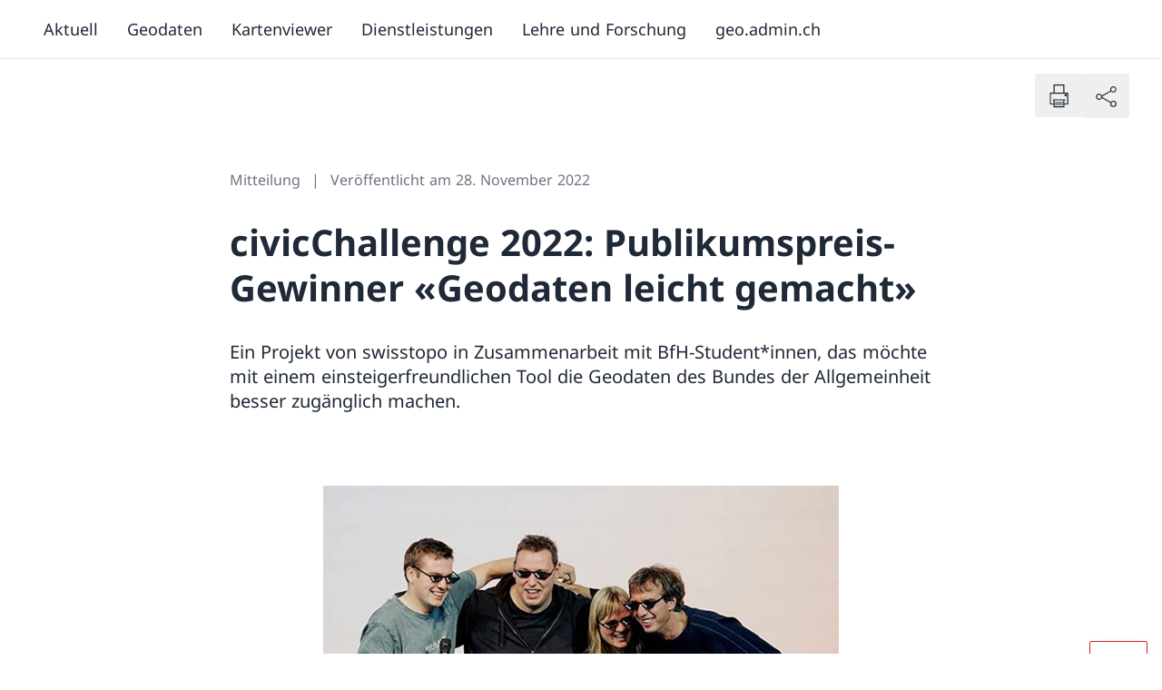

--- FILE ---
content_type: text/javascript; charset=utf-8
request_url: https://www.geo.admin.ch/_nuxt/D8kXPBr4.js
body_size: 270934
content:
const __vite__mapDeps=(i,m=__vite__mapDeps,d=(m.f||(m.f=["./CpsjjmuM.js","./BHjWogk5.js","./CewR264e.js","./DlAUqK2U.js","./CrQ1LRgA.js","./BEC34YhF.js","./B9CBYacU.js","./CidVTqGQ.js","./ContentZone.Cke-dr3x.css","./DOGns_2M.js","./CWoR5Rs3.js","./Bd26DRDO.js","./JvdRYn7l.js","./CIfdViPH.js","./D1dD5nD_.js","./B8zlb9vt.js","./DugeYkyI.js","./AacGdKCJ.js","./CrmC0BBu.js","./BJiE7nG0.js","./BMZYuoRa.js","./yYcQTWtG.js","./N_1RzbLp.js","./DjibLYwM.js","./dOary-eB.js","./B1_neC1H.js","./S4dk7UeB.js","./CyO-5O3J.js","./BGxckWBo.js","./BP761h59.js"])))=>i.map(i=>d[i]);
var d3=Object.defineProperty;var zT=t=>{throw TypeError(t)};var h3=(t,e,r)=>e in t?d3(t,e,{enumerable:!0,configurable:!0,writable:!0,value:r}):t[e]=r;var hr=(t,e,r)=>h3(t,typeof e!="symbol"?e+"":e,r),b3=(t,e,r)=>e.has(t)||zT("Cannot "+r);var gm=(t,e,r)=>(b3(t,e,"read from private field"),r?r.call(t):e.get(t)),UT=(t,e,r)=>e.has(t)?zT("Cannot add the same private member more than once"):e instanceof WeakSet?e.add(t):e.set(t,r);(function(){const e=document.createElement("link").relList;if(e&&e.supports&&e.supports("modulepreload"))return;for(const a of document.querySelectorAll('link[rel="modulepreload"]'))o(a);new MutationObserver(a=>{for(const l of a)if(l.type==="childList")for(const c of l.addedNodes)c.tagName==="LINK"&&c.rel==="modulepreload"&&o(c)}).observe(document,{childList:!0,subtree:!0});function r(a){const l={};return a.integrity&&(l.integrity=a.integrity),a.referrerPolicy&&(l.referrerPolicy=a.referrerPolicy),a.crossOrigin==="use-credentials"?l.credentials="include":a.crossOrigin==="anonymous"?l.credentials="omit":l.credentials="same-origin",l}function o(a){if(a.ep)return;a.ep=!0;const l=r(a);fetch(a.href,l)}})();/**
* @vue/shared v3.5.21
* (c) 2018-present Yuxi (Evan) You and Vue contributors
* @license MIT
**/function zL(t){const e=Object.create(null);for(const r of t.split(","))e[r]=1;return r=>r in e}const Me={},Gu=[],go=()=>{},$2=()=>!1,fp=t=>t.charCodeAt(0)===111&&t.charCodeAt(1)===110&&(t.charCodeAt(2)>122||t.charCodeAt(2)<97),UL=t=>t.startsWith("onUpdate:"),Nn=Object.assign,BL=(t,e)=>{const r=t.indexOf(e);r>-1&&t.splice(r,1)},g3=Object.prototype.hasOwnProperty,Oe=(t,e)=>g3.call(t,e),xt=Array.isArray,Ku=t=>bc(t)==="[object Map]",hc=t=>bc(t)==="[object Set]",BT=t=>bc(t)==="[object Date]",v3=t=>bc(t)==="[object RegExp]",Wt=t=>typeof t=="function",Ze=t=>typeof t=="string",Gi=t=>typeof t=="symbol",Fe=t=>t!==null&&typeof t=="object",HL=t=>(Fe(t)||Wt(t))&&Wt(t.then)&&Wt(t.catch),W2=Object.prototype.toString,bc=t=>W2.call(t),E3=t=>bc(t).slice(8,-1),z2=t=>bc(t)==="[object Object]",qL=t=>Ze(t)&&t!=="NaN"&&t[0]!=="-"&&""+parseInt(t,10)===t,Yu=zL(",key,ref,ref_for,ref_key,onVnodeBeforeMount,onVnodeMounted,onVnodeBeforeUpdate,onVnodeUpdated,onVnodeBeforeUnmount,onVnodeUnmounted"),Xh=t=>{const e=Object.create(null);return r=>e[r]||(e[r]=t(r))},y3=/-\w/g,yi=Xh(t=>t.replace(y3,e=>e.slice(1).toUpperCase())),L3=/\B([A-Z])/g,is=Xh(t=>t.replace(L3,"-$1").toLowerCase()),Qh=Xh(t=>t.charAt(0).toUpperCase()+t.slice(1)),YE=Xh(t=>t?`on${Qh(t)}`:""),Ja=(t,e)=>!Object.is(t,e),Zu=(t,...e)=>{for(let r=0;r<t.length;r++)t[r](...e)},U2=(t,e,r,o=!1)=>{Object.defineProperty(t,e,{configurable:!0,enumerable:!1,writable:o,value:r})},Eh=t=>{const e=parseFloat(t);return isNaN(e)?t:e},B2=t=>{const e=Ze(t)?Number(t):NaN;return isNaN(e)?t:e};let HT;const tb=()=>HT||(HT=typeof globalThis<"u"?globalThis:typeof self<"u"?self:typeof window<"u"?window:typeof global<"u"?global:{});function eb(t){if(xt(t)){const e={};for(let r=0;r<t.length;r++){const o=t[r],a=Ze(o)?A3(o):eb(o);if(a)for(const l in a)e[l]=a[l]}return e}else if(Ze(t)||Fe(t))return t}const T3=/;(?![^(]*\))/g,w3=/:([^]+)/,P3=/\/\*[^]*?\*\//g;function A3(t){const e={};return t.replace(P3,"").split(T3).forEach(r=>{if(r){const o=r.split(w3);o.length>1&&(e[o[0].trim()]=o[1].trim())}}),e}function nb(t){let e="";if(Ze(t))e=t;else if(xt(t))for(let r=0;r<t.length;r++){const o=nb(t[r]);o&&(e+=o+" ")}else if(Fe(t))for(const r in t)t[r]&&(e+=r+" ");return e.trim()}function sz(t){if(!t)return null;let{class:e,style:r}=t;return e&&!Ze(e)&&(t.class=nb(e)),r&&(t.style=eb(r)),t}const O3="itemscope,allowfullscreen,formnovalidate,ismap,nomodule,novalidate,readonly",R3=zL(O3);function H2(t){return!!t||t===""}function I3(t,e){if(t.length!==e.length)return!1;let r=!0;for(let o=0;r&&o<t.length;o++)r=ol(t[o],e[o]);return r}function ol(t,e){if(t===e)return!0;let r=BT(t),o=BT(e);if(r||o)return r&&o?t.getTime()===e.getTime():!1;if(r=Gi(t),o=Gi(e),r||o)return t===e;if(r=xt(t),o=xt(e),r||o)return r&&o?I3(t,e):!1;if(r=Fe(t),o=Fe(e),r||o){if(!r||!o)return!1;const a=Object.keys(t).length,l=Object.keys(e).length;if(a!==l)return!1;for(const c in t){const m=t.hasOwnProperty(c),p=e.hasOwnProperty(c);if(m&&!p||!m&&p||!ol(t[c],e[c]))return!1}}return String(t)===String(e)}function GL(t,e){return t.findIndex(r=>ol(r,e))}const q2=t=>!!(t&&t.__v_isRef===!0),G2=t=>Ze(t)?t:t==null?"":xt(t)||Fe(t)&&(t.toString===W2||!Wt(t.toString))?q2(t)?G2(t.value):JSON.stringify(t,K2,2):String(t),K2=(t,e)=>q2(e)?K2(t,e.value):Ku(e)?{[`Map(${e.size})`]:[...e.entries()].reduce((r,[o,a],l)=>(r[ZE(o,l)+" =>"]=a,r),{})}:hc(e)?{[`Set(${e.size})`]:[...e.values()].map(r=>ZE(r))}:Gi(e)?ZE(e):Fe(e)&&!xt(e)&&!z2(e)?String(e):e,ZE=(t,e="")=>{var r;return Gi(t)?`Symbol(${(r=t.description)!=null?r:e})`:t};/**
* @vue/reactivity v3.5.21
* (c) 2018-present Yuxi (Evan) You and Vue contributors
* @license MIT
**/let rr;class Y2{constructor(e=!1){this.detached=e,this._active=!0,this._on=0,this.effects=[],this.cleanups=[],this._isPaused=!1,this.parent=rr,!e&&rr&&(this.index=(rr.scopes||(rr.scopes=[])).push(this)-1)}get active(){return this._active}pause(){if(this._active){this._isPaused=!0;let e,r;if(this.scopes)for(e=0,r=this.scopes.length;e<r;e++)this.scopes[e].pause();for(e=0,r=this.effects.length;e<r;e++)this.effects[e].pause()}}resume(){if(this._active&&this._isPaused){this._isPaused=!1;let e,r;if(this.scopes)for(e=0,r=this.scopes.length;e<r;e++)this.scopes[e].resume();for(e=0,r=this.effects.length;e<r;e++)this.effects[e].resume()}}run(e){if(this._active){const r=rr;try{return rr=this,e()}finally{rr=r}}}on(){++this._on===1&&(this.prevScope=rr,rr=this)}off(){this._on>0&&--this._on===0&&(rr=this.prevScope,this.prevScope=void 0)}stop(e){if(this._active){this._active=!1;let r,o;for(r=0,o=this.effects.length;r<o;r++)this.effects[r].stop();for(this.effects.length=0,r=0,o=this.cleanups.length;r<o;r++)this.cleanups[r]();if(this.cleanups.length=0,this.scopes){for(r=0,o=this.scopes.length;r<o;r++)this.scopes[r].stop(!0);this.scopes.length=0}if(!this.detached&&this.parent&&!e){const a=this.parent.scopes.pop();a&&a!==this&&(this.parent.scopes[this.index]=a,a.index=this.index)}this.parent=void 0}}}function dp(t){return new Y2(t)}function gc(){return rr}function nc(t,e=!1){rr&&rr.cleanups.push(t)}let Ge;const JE=new WeakSet;class Z2{constructor(e){this.fn=e,this.deps=void 0,this.depsTail=void 0,this.flags=5,this.next=void 0,this.cleanup=void 0,this.scheduler=void 0,rr&&rr.active&&rr.effects.push(this)}pause(){this.flags|=64}resume(){this.flags&64&&(this.flags&=-65,JE.has(this)&&(JE.delete(this),this.trigger()))}notify(){this.flags&2&&!(this.flags&32)||this.flags&8||X2(this)}run(){if(!(this.flags&1))return this.fn();this.flags|=2,qT(this),Q2(this);const e=Ge,r=qi;Ge=this,qi=!0;try{return this.fn()}finally{tA(this),Ge=e,qi=r,this.flags&=-3}}stop(){if(this.flags&1){for(let e=this.deps;e;e=e.nextDep)ZL(e);this.deps=this.depsTail=void 0,qT(this),this.onStop&&this.onStop(),this.flags&=-2}}trigger(){this.flags&64?JE.add(this):this.scheduler?this.scheduler():this.runIfDirty()}runIfDirty(){jy(this)&&this.run()}get dirty(){return jy(this)}}let J2=0,Cm,xm;function X2(t,e=!1){if(t.flags|=8,e){t.next=xm,xm=t;return}t.next=Cm,Cm=t}function KL(){J2++}function YL(){if(--J2>0)return;if(xm){let e=xm;for(xm=void 0;e;){const r=e.next;e.next=void 0,e.flags&=-9,e=r}}let t;for(;Cm;){let e=Cm;for(Cm=void 0;e;){const r=e.next;if(e.next=void 0,e.flags&=-9,e.flags&1)try{e.trigger()}catch(o){t||(t=o)}e=r}}if(t)throw t}function Q2(t){for(let e=t.deps;e;e=e.nextDep)e.version=-1,e.prevActiveLink=e.dep.activeLink,e.dep.activeLink=e}function tA(t){let e,r=t.depsTail,o=r;for(;o;){const a=o.prevDep;o.version===-1?(o===r&&(r=a),ZL(o),D3(o)):e=o,o.dep.activeLink=o.prevActiveLink,o.prevActiveLink=void 0,o=a}t.deps=e,t.depsTail=r}function jy(t){for(let e=t.deps;e;e=e.nextDep)if(e.dep.version!==e.version||e.dep.computed&&(eA(e.dep.computed)||e.dep.version!==e.version))return!0;return!!t._dirty}function eA(t){if(t.flags&4&&!(t.flags&16)||(t.flags&=-17,t.globalVersion===Gm)||(t.globalVersion=Gm,!t.isSSR&&t.flags&128&&(!t.deps&&!t._dirty||!jy(t))))return;t.flags|=2;const e=t.dep,r=Ge,o=qi;Ge=t,qi=!0;try{Q2(t);const a=t.fn(t._value);(e.version===0||Ja(a,t._value))&&(t.flags|=128,t._value=a,e.version++)}catch(a){throw e.version++,a}finally{Ge=r,qi=o,tA(t),t.flags&=-3}}function ZL(t,e=!1){const{dep:r,prevSub:o,nextSub:a}=t;if(o&&(o.nextSub=a,t.prevSub=void 0),a&&(a.prevSub=o,t.nextSub=void 0),r.subs===t&&(r.subs=o,!o&&r.computed)){r.computed.flags&=-5;for(let l=r.computed.deps;l;l=l.nextDep)ZL(l,!0)}!e&&!--r.sc&&r.map&&r.map.delete(r.key)}function D3(t){const{prevDep:e,nextDep:r}=t;e&&(e.nextDep=r,t.prevDep=void 0),r&&(r.prevDep=e,t.nextDep=void 0)}let qi=!0;const nA=[];function Qo(){nA.push(qi),qi=!1}function ta(){const t=nA.pop();qi=t===void 0?!0:t}function qT(t){const{cleanup:e}=t;if(t.cleanup=void 0,e){const r=Ge;Ge=void 0;try{e()}finally{Ge=r}}}let Gm=0;class k3{constructor(e,r){this.sub=e,this.dep=r,this.version=r.version,this.nextDep=this.prevDep=this.nextSub=this.prevSub=this.prevActiveLink=void 0}}class rb{constructor(e){this.computed=e,this.version=0,this.activeLink=void 0,this.subs=void 0,this.map=void 0,this.key=void 0,this.sc=0,this.__v_skip=!0}track(e){if(!Ge||!qi||Ge===this.computed)return;let r=this.activeLink;if(r===void 0||r.sub!==Ge)r=this.activeLink=new k3(Ge,this),Ge.deps?(r.prevDep=Ge.depsTail,Ge.depsTail.nextDep=r,Ge.depsTail=r):Ge.deps=Ge.depsTail=r,rA(r);else if(r.version===-1&&(r.version=this.version,r.nextDep)){const o=r.nextDep;o.prevDep=r.prevDep,r.prevDep&&(r.prevDep.nextDep=o),r.prevDep=Ge.depsTail,r.nextDep=void 0,Ge.depsTail.nextDep=r,Ge.depsTail=r,Ge.deps===r&&(Ge.deps=o)}return r}trigger(e){this.version++,Gm++,this.notify(e)}notify(e){KL();try{for(let r=this.subs;r;r=r.prevSub)r.sub.notify()&&r.sub.dep.notify()}finally{YL()}}}function rA(t){if(t.dep.sc++,t.sub.flags&4){const e=t.dep.computed;if(e&&!t.dep.subs){e.flags|=20;for(let o=e.deps;o;o=o.nextDep)rA(o)}const r=t.dep.subs;r!==t&&(t.prevSub=r,r&&(r.nextSub=t)),t.dep.subs=t}}const yh=new WeakMap,rl=Symbol(""),$y=Symbol(""),Km=Symbol("");function or(t,e,r){if(qi&&Ge){let o=yh.get(t);o||yh.set(t,o=new Map);let a=o.get(r);a||(o.set(r,a=new rb),a.map=o,a.key=r),a.track()}}function Uo(t,e,r,o,a,l){const c=yh.get(t);if(!c){Gm++;return}const m=p=>{p&&p.trigger()};if(KL(),e==="clear")c.forEach(m);else{const p=xt(t),h=p&&qL(r);if(p&&r==="length"){const d=Number(o);c.forEach((g,E)=>{(E==="length"||E===Km||!Gi(E)&&E>=d)&&m(g)})}else switch((r!==void 0||c.has(void 0))&&m(c.get(r)),h&&m(c.get(Km)),e){case"add":p?h&&m(c.get("length")):(m(c.get(rl)),Ku(t)&&m(c.get($y)));break;case"delete":p||(m(c.get(rl)),Ku(t)&&m(c.get($y)));break;case"set":Ku(t)&&m(c.get(rl));break}}YL()}function V3(t,e){const r=yh.get(t);return r&&r.get(e)}function Nu(t){const e=_e(t);return e===t?e:(or(e,"iterate",Km),vi(t)?e:e.map(Hn))}function ib(t){return or(t=_e(t),"iterate",Km),t}const S3={__proto__:null,[Symbol.iterator](){return XE(this,Symbol.iterator,Hn)},concat(...t){return Nu(this).concat(...t.map(e=>xt(e)?Nu(e):e))},entries(){return XE(this,"entries",t=>(t[1]=Hn(t[1]),t))},every(t,e){return Fo(this,"every",t,e,void 0,arguments)},filter(t,e){return Fo(this,"filter",t,e,r=>r.map(Hn),arguments)},find(t,e){return Fo(this,"find",t,e,Hn,arguments)},findIndex(t,e){return Fo(this,"findIndex",t,e,void 0,arguments)},findLast(t,e){return Fo(this,"findLast",t,e,Hn,arguments)},findLastIndex(t,e){return Fo(this,"findLastIndex",t,e,void 0,arguments)},forEach(t,e){return Fo(this,"forEach",t,e,void 0,arguments)},includes(...t){return QE(this,"includes",t)},indexOf(...t){return QE(this,"indexOf",t)},join(t){return Nu(this).join(t)},lastIndexOf(...t){return QE(this,"lastIndexOf",t)},map(t,e){return Fo(this,"map",t,e,void 0,arguments)},pop(){return vm(this,"pop")},push(...t){return vm(this,"push",t)},reduce(t,...e){return GT(this,"reduce",t,e)},reduceRight(t,...e){return GT(this,"reduceRight",t,e)},shift(){return vm(this,"shift")},some(t,e){return Fo(this,"some",t,e,void 0,arguments)},splice(...t){return vm(this,"splice",t)},toReversed(){return Nu(this).toReversed()},toSorted(t){return Nu(this).toSorted(t)},toSpliced(...t){return Nu(this).toSpliced(...t)},unshift(...t){return vm(this,"unshift",t)},values(){return XE(this,"values",Hn)}};function XE(t,e,r){const o=ib(t),a=o[e]();return o!==t&&!vi(t)&&(a._next=a.next,a.next=()=>{const l=a._next();return l.value&&(l.value=r(l.value)),l}),a}const C3=Array.prototype;function Fo(t,e,r,o,a,l){const c=ib(t),m=c!==t&&!vi(t),p=c[e];if(p!==C3[e]){const g=p.apply(t,l);return m?Hn(g):g}let h=r;c!==t&&(m?h=function(g,E){return r.call(this,Hn(g),E,t)}:r.length>2&&(h=function(g,E){return r.call(this,g,E,t)}));const d=p.call(c,h,o);return m&&a?a(d):d}function GT(t,e,r,o){const a=ib(t);let l=r;return a!==t&&(vi(t)?r.length>3&&(l=function(c,m,p){return r.call(this,c,m,p,t)}):l=function(c,m,p){return r.call(this,c,Hn(m),p,t)}),a[e](l,...o)}function QE(t,e,r){const o=_e(t);or(o,"iterate",Km);const a=o[e](...r);return(a===-1||a===!1)&&QL(r[0])?(r[0]=_e(r[0]),o[e](...r)):a}function vm(t,e,r=[]){Qo(),KL();const o=_e(t)[e].apply(t,r);return YL(),ta(),o}const x3=zL("__proto__,__v_isRef,__isVue"),iA=new Set(Object.getOwnPropertyNames(Symbol).filter(t=>t!=="arguments"&&t!=="caller").map(t=>Symbol[t]).filter(Gi));function N3(t){Gi(t)||(t=String(t));const e=_e(this);return or(e,"has",t),e.hasOwnProperty(t)}class oA{constructor(e=!1,r=!1){this._isReadonly=e,this._isShallow=r}get(e,r,o){if(r==="__v_skip")return e.__v_skip;const a=this._isReadonly,l=this._isShallow;if(r==="__v_isReactive")return!a;if(r==="__v_isReadonly")return a;if(r==="__v_isShallow")return l;if(r==="__v_raw")return o===(a?l?q3:uA:l?lA:sA).get(e)||Object.getPrototypeOf(e)===Object.getPrototypeOf(o)?e:void 0;const c=xt(e);if(!a){let p;if(c&&(p=S3[r]))return p;if(r==="hasOwnProperty")return N3}const m=Reflect.get(e,r,Ue(e)?e:o);return(Gi(r)?iA.has(r):x3(r))||(a||or(e,"get",r),l)?m:Ue(m)?c&&qL(r)?m:m.value:Fe(m)?a?cA(m):ra(m):m}}class aA extends oA{constructor(e=!1){super(!1,e)}set(e,r,o,a){let l=e[r];if(!this._isShallow){const p=ea(l);if(!vi(o)&&!ea(o)&&(l=_e(l),o=_e(o)),!xt(e)&&Ue(l)&&!Ue(o))return p||(l.value=o),!0}const c=xt(e)&&qL(r)?Number(r)<e.length:Oe(e,r),m=Reflect.set(e,r,o,Ue(e)?e:a);return e===_e(a)&&(c?Ja(o,l)&&Uo(e,"set",r,o):Uo(e,"add",r,o)),m}deleteProperty(e,r){const o=Oe(e,r);e[r];const a=Reflect.deleteProperty(e,r);return a&&o&&Uo(e,"delete",r,void 0),a}has(e,r){const o=Reflect.has(e,r);return(!Gi(r)||!iA.has(r))&&or(e,"has",r),o}ownKeys(e){return or(e,"iterate",xt(e)?"length":rl),Reflect.ownKeys(e)}}class M3 extends oA{constructor(e=!1){super(!0,e)}set(e,r){return!0}deleteProperty(e,r){return!0}}const F3=new aA,j3=new M3,$3=new aA(!0);const Wy=t=>t,Hd=t=>Reflect.getPrototypeOf(t);function W3(t,e,r){return function(...o){const a=this.__v_raw,l=_e(a),c=Ku(l),m=t==="entries"||t===Symbol.iterator&&c,p=t==="keys"&&c,h=a[t](...o),d=r?Wy:e?Lh:Hn;return!e&&or(l,"iterate",p?$y:rl),{next(){const{value:g,done:E}=h.next();return E?{value:g,done:E}:{value:m?[d(g[0]),d(g[1])]:d(g),done:E}},[Symbol.iterator](){return this}}}}function qd(t){return function(...e){return t==="delete"?!1:t==="clear"?void 0:this}}function z3(t,e){const r={get(a){const l=this.__v_raw,c=_e(l),m=_e(a);t||(Ja(a,m)&&or(c,"get",a),or(c,"get",m));const{has:p}=Hd(c),h=e?Wy:t?Lh:Hn;if(p.call(c,a))return h(l.get(a));if(p.call(c,m))return h(l.get(m));l!==c&&l.get(a)},get size(){const a=this.__v_raw;return!t&&or(_e(a),"iterate",rl),a.size},has(a){const l=this.__v_raw,c=_e(l),m=_e(a);return t||(Ja(a,m)&&or(c,"has",a),or(c,"has",m)),a===m?l.has(a):l.has(a)||l.has(m)},forEach(a,l){const c=this,m=c.__v_raw,p=_e(m),h=e?Wy:t?Lh:Hn;return!t&&or(p,"iterate",rl),m.forEach((d,g)=>a.call(l,h(d),h(g),c))}};return Nn(r,t?{add:qd("add"),set:qd("set"),delete:qd("delete"),clear:qd("clear")}:{add(a){!e&&!vi(a)&&!ea(a)&&(a=_e(a));const l=_e(this);return Hd(l).has.call(l,a)||(l.add(a),Uo(l,"add",a,a)),this},set(a,l){!e&&!vi(l)&&!ea(l)&&(l=_e(l));const c=_e(this),{has:m,get:p}=Hd(c);let h=m.call(c,a);h||(a=_e(a),h=m.call(c,a));const d=p.call(c,a);return c.set(a,l),h?Ja(l,d)&&Uo(c,"set",a,l):Uo(c,"add",a,l),this},delete(a){const l=_e(this),{has:c,get:m}=Hd(l);let p=c.call(l,a);p||(a=_e(a),p=c.call(l,a)),m&&m.call(l,a);const h=l.delete(a);return p&&Uo(l,"delete",a,void 0),h},clear(){const a=_e(this),l=a.size!==0,c=a.clear();return l&&Uo(a,"clear",void 0,void 0),c}}),["keys","values","entries",Symbol.iterator].forEach(a=>{r[a]=W3(a,t,e)}),r}function JL(t,e){const r=z3(t,e);return(o,a,l)=>a==="__v_isReactive"?!t:a==="__v_isReadonly"?t:a==="__v_raw"?o:Reflect.get(Oe(r,a)&&a in o?r:o,a,l)}const U3={get:JL(!1,!1)},B3={get:JL(!1,!0)},H3={get:JL(!0,!1)};const sA=new WeakMap,lA=new WeakMap,uA=new WeakMap,q3=new WeakMap;function G3(t){switch(t){case"Object":case"Array":return 1;case"Map":case"Set":case"WeakMap":case"WeakSet":return 2;default:return 0}}function K3(t){return t.__v_skip||!Object.isExtensible(t)?0:G3(E3(t))}function ra(t){return ea(t)?t:XL(t,!1,F3,U3,sA)}function Go(t){return XL(t,!1,$3,B3,lA)}function cA(t){return XL(t,!0,j3,H3,uA)}function XL(t,e,r,o,a){if(!Fe(t)||t.__v_raw&&!(e&&t.__v_isReactive))return t;const l=K3(t);if(l===0)return t;const c=a.get(t);if(c)return c;const m=new Proxy(t,l===2?o:r);return a.set(t,m),m}function Jo(t){return ea(t)?Jo(t.__v_raw):!!(t&&t.__v_isReactive)}function ea(t){return!!(t&&t.__v_isReadonly)}function vi(t){return!!(t&&t.__v_isShallow)}function QL(t){return t?!!t.__v_raw:!1}function _e(t){const e=t&&t.__v_raw;return e?_e(e):t}function tT(t){return!Oe(t,"__v_skip")&&Object.isExtensible(t)&&U2(t,"__v_skip",!0),t}const Hn=t=>Fe(t)?ra(t):t,Lh=t=>Fe(t)?cA(t):t;function Ue(t){return t?t.__v_isRef===!0:!1}function de(t){return _A(t,!1)}function Yr(t){return _A(t,!0)}function _A(t,e){return Ue(t)?t:new Y3(t,e)}class Y3{constructor(e,r){this.dep=new rb,this.__v_isRef=!0,this.__v_isShallow=!1,this._rawValue=r?e:_e(e),this._value=r?e:Hn(e),this.__v_isShallow=r}get value(){return this.dep.track(),this._value}set value(e){const r=this._rawValue,o=this.__v_isShallow||vi(e)||ea(e);e=o?e:_e(e),Ja(e,r)&&(this._rawValue=e,this._value=o?e:Hn(e),this.dep.trigger())}}function oe(t){return Ue(t)?t.value:t}function el(t){return Wt(t)?t():oe(t)}const Z3={get:(t,e,r)=>e==="__v_raw"?t:oe(Reflect.get(t,e,r)),set:(t,e,r,o)=>{const a=t[e];return Ue(a)&&!Ue(r)?(a.value=r,!0):Reflect.set(t,e,r,o)}};function mA(t){return Jo(t)?t:new Proxy(t,Z3)}class J3{constructor(e){this.__v_isRef=!0,this._value=void 0;const r=this.dep=new rb,{get:o,set:a}=e(r.track.bind(r),r.trigger.bind(r));this._get=o,this._set=a}get value(){return this._value=this._get()}set value(e){this._set(e)}}function X3(t){return new J3(t)}function Q3(t){const e=xt(t)?new Array(t.length):{};for(const r in t)e[r]=pA(t,r);return e}class tD{constructor(e,r,o){this._object=e,this._key=r,this._defaultValue=o,this.__v_isRef=!0,this._value=void 0}get value(){const e=this._object[this._key];return this._value=e===void 0?this._defaultValue:e}set value(e){this._object[this._key]=e}get dep(){return V3(_e(this._object),this._key)}}class eD{constructor(e){this._getter=e,this.__v_isRef=!0,this.__v_isReadonly=!0,this._value=void 0}get value(){return this._value=this._getter()}}function eT(t,e,r){return Ue(t)?t:Wt(t)?new eD(t):Fe(t)&&arguments.length>1?pA(t,e,r):de(t)}function pA(t,e,r){const o=t[e];return Ue(o)?o:new tD(t,e,r)}class nD{constructor(e,r,o){this.fn=e,this.setter=r,this._value=void 0,this.dep=new rb(this),this.__v_isRef=!0,this.deps=void 0,this.depsTail=void 0,this.flags=16,this.globalVersion=Gm-1,this.next=void 0,this.effect=this,this.__v_isReadonly=!r,this.isSSR=o}notify(){if(this.flags|=16,!(this.flags&8)&&Ge!==this)return X2(this,!0),!0}get value(){const e=this.dep.track();return eA(this),e&&(e.version=this.dep.version),this._value}set value(e){this.setter&&this.setter(e)}}function rD(t,e,r=!1){let o,a;return Wt(t)?o=t:(o=t.get,a=t.set),new nD(o,a,r)}const Gd={},Th=new WeakMap;let Qs;function iD(t,e=!1,r=Qs){if(r){let o=Th.get(r);o||Th.set(r,o=[]),o.push(t)}}function oD(t,e,r=Me){const{immediate:o,deep:a,once:l,scheduler:c,augmentJob:m,call:p}=r,h=V=>a?V:vi(V)||a===!1||a===0?Bo(V,1):Bo(V);let d,g,E,T,A=!1,O=!1;if(Ue(t)?(g=()=>t.value,A=vi(t)):Jo(t)?(g=()=>h(t),A=!0):xt(t)?(O=!0,A=t.some(V=>Jo(V)||vi(V)),g=()=>t.map(V=>{if(Ue(V))return V.value;if(Jo(V))return h(V);if(Wt(V))return p?p(V,2):V()})):Wt(t)?e?g=p?()=>p(t,2):t:g=()=>{if(E){Qo();try{E()}finally{ta()}}const V=Qs;Qs=d;try{return p?p(t,3,[T]):t(T)}finally{Qs=V}}:g=go,e&&a){const V=g,j=a===!0?1/0:a;g=()=>Bo(V(),j)}const M=gc(),D=()=>{d.stop(),M&&M.active&&BL(M.effects,d)};if(l&&e){const V=e;e=(...j)=>{V(...j),D()}}let N=O?new Array(t.length).fill(Gd):Gd;const R=V=>{if(!(!(d.flags&1)||!d.dirty&&!V))if(e){const j=d.run();if(a||A||(O?j.some((q,z)=>Ja(q,N[z])):Ja(j,N))){E&&E();const q=Qs;Qs=d;try{const z=[j,N===Gd?void 0:O&&N[0]===Gd?[]:N,T];N=j,p?p(e,3,z):e(...z)}finally{Qs=q}}}else d.run()};return m&&m(R),d=new Z2(g),d.scheduler=c?()=>c(R,!1):R,T=V=>iD(V,!1,d),E=d.onStop=()=>{const V=Th.get(d);if(V){if(p)p(V,4);else for(const j of V)j();Th.delete(d)}},e?o?R(!0):N=d.run():c?c(R.bind(null,!0),!0):d.run(),D.pause=d.pause.bind(d),D.resume=d.resume.bind(d),D.stop=D,D}function Bo(t,e=1/0,r){if(e<=0||!Fe(t)||t.__v_skip||(r=r||new Map,(r.get(t)||0)>=e))return t;if(r.set(t,e),e--,Ue(t))Bo(t.value,e,r);else if(xt(t))for(let o=0;o<t.length;o++)Bo(t[o],e,r);else if(hc(t)||Ku(t))t.forEach(o=>{Bo(o,e,r)});else if(z2(t)){for(const o in t)Bo(t[o],e,r);for(const o of Object.getOwnPropertySymbols(t))Object.prototype.propertyIsEnumerable.call(t,o)&&Bo(t[o],e,r)}return t}/**
* @vue/runtime-core v3.5.21
* (c) 2018-present Yuxi (Evan) You and Vue contributors
* @license MIT
**/function hp(t,e,r,o){try{return o?t(...o):t()}catch(a){vc(a,e,r)}}function Ki(t,e,r,o){if(Wt(t)){const a=hp(t,e,r,o);return a&&HL(a)&&a.catch(l=>{vc(l,e,r)}),a}if(xt(t)){const a=[];for(let l=0;l<t.length;l++)a.push(Ki(t[l],e,r,o));return a}}function vc(t,e,r,o=!0){const a=e?e.vnode:null,{errorHandler:l,throwUnhandledErrorInProduction:c}=e&&e.appContext.config||Me;if(e){let m=e.parent;const p=e.proxy,h=`https://vuejs.org/error-reference/#runtime-${r}`;for(;m;){const d=m.ec;if(d){for(let g=0;g<d.length;g++)if(d[g](t,p,h)===!1)return}m=m.parent}if(l){Qo(),hp(l,null,10,[t,p,h]),ta();return}}aD(t,r,a,o,c)}function aD(t,e,r,o=!0,a=!1){if(a)throw t;console.error(t)}const vr=[];let fo=-1;const Ju=[];let za=null,zu=0;const fA=Promise.resolve();let wh=null;function os(t){const e=wh||fA;return t?e.then(this?t.bind(this):t):e}function sD(t){let e=fo+1,r=vr.length;for(;e<r;){const o=e+r>>>1,a=vr[o],l=Ym(a);l<t||l===t&&a.flags&2?e=o+1:r=o}return e}function nT(t){if(!(t.flags&1)){const e=Ym(t),r=vr[vr.length-1];!r||!(t.flags&2)&&e>=Ym(r)?vr.push(t):vr.splice(sD(e),0,t),t.flags|=1,dA()}}function dA(){wh||(wh=fA.then(hA))}function zy(t){xt(t)?Ju.push(...t):za&&t.id===-1?za.splice(zu+1,0,t):t.flags&1||(Ju.push(t),t.flags|=1),dA()}function KT(t,e,r=fo+1){for(;r<vr.length;r++){const o=vr[r];if(o&&o.flags&2){if(t&&o.id!==t.uid)continue;vr.splice(r,1),r--,o.flags&4&&(o.flags&=-2),o(),o.flags&4||(o.flags&=-2)}}}function Ph(t){if(Ju.length){const e=[...new Set(Ju)].sort((r,o)=>Ym(r)-Ym(o));if(Ju.length=0,za){za.push(...e);return}for(za=e,zu=0;zu<za.length;zu++){const r=za[zu];r.flags&4&&(r.flags&=-2),r.flags&8||r(),r.flags&=-2}za=null,zu=0}}const Ym=t=>t.id==null?t.flags&2?-1:1/0:t.id;function hA(t){try{for(fo=0;fo<vr.length;fo++){const e=vr[fo];e&&!(e.flags&8)&&(e.flags&4&&(e.flags&=-2),hp(e,e.i,e.i?15:14),e.flags&4||(e.flags&=-2))}}finally{for(;fo<vr.length;fo++){const e=vr[fo];e&&(e.flags&=-2)}fo=-1,vr.length=0,Ph(),wh=null,(vr.length||Ju.length)&&hA()}}let Gn=null,bA=null;function Ah(t){const e=Gn;return Gn=t,bA=t&&t.type.__scopeId||null,e}function gA(t,e=Gn,r){if(!e||t._n)return t;const o=(...a)=>{o._d&&kh(-1);const l=Ah(e);let c;try{c=t(...a)}finally{Ah(l),o._d&&kh(1)}return c};return o._n=!0,o._c=!0,o._d=!0,o}function lz(t,e){if(Gn===null)return t;const r=ub(Gn),o=t.dirs||(t.dirs=[]);for(let a=0;a<e.length;a++){let[l,c,m,p=Me]=e[a];l&&(Wt(l)&&(l={mounted:l,updated:l}),l.deep&&Bo(c),o.push({dir:l,instance:r,value:c,oldValue:void 0,arg:m,modifiers:p}))}return t}function ho(t,e,r,o){const a=t.dirs,l=e&&e.dirs;for(let c=0;c<a.length;c++){const m=a[c];l&&(m.oldValue=l[c].value);let p=m.dir[o];p&&(Qo(),Ki(p,r,8,[t.el,m,t,e]),ta())}}const vA=Symbol("_vte"),EA=t=>t.__isTeleport,Nm=t=>t&&(t.disabled||t.disabled===""),YT=t=>t&&(t.defer||t.defer===""),ZT=t=>typeof SVGElement<"u"&&t instanceof SVGElement,JT=t=>typeof MathMLElement=="function"&&t instanceof MathMLElement,Uy=(t,e)=>{const r=t&&t.to;return Ze(r)?e?e(r):null:r},yA={name:"Teleport",__isTeleport:!0,process(t,e,r,o,a,l,c,m,p,h){const{mc:d,pc:g,pbc:E,o:{insert:T,querySelector:A,createText:O,createComment:M}}=h,D=Nm(e.props);let{shapeFlag:N,children:R,dynamicChildren:V}=e;if(t==null){const j=e.el=O(""),q=e.anchor=O("");T(j,r,o),T(q,r,o);const z=(it,lt)=>{N&16&&(a&&a.isCE&&(a.ce._teleportTarget=it),d(R,it,lt,a,l,c,m,p))},ct=()=>{const it=e.target=Uy(e.props,A),lt=LA(it,e,O,T);it&&(c!=="svg"&&ZT(it)?c="svg":c!=="mathml"&&JT(it)&&(c="mathml"),D||(z(it,lt),fh(e,!1)))};D&&(z(r,q),fh(e,!0)),YT(e.props)?(e.el.__isMounted=!1,Pn(()=>{ct(),delete e.el.__isMounted},l)):ct()}else{if(YT(e.props)&&t.el.__isMounted===!1){Pn(()=>{yA.process(t,e,r,o,a,l,c,m,p,h)},l);return}e.el=t.el,e.targetStart=t.targetStart;const j=e.anchor=t.anchor,q=e.target=t.target,z=e.targetAnchor=t.targetAnchor,ct=Nm(t.props),it=ct?r:q,lt=ct?j:z;if(c==="svg"||ZT(q)?c="svg":(c==="mathml"||JT(q))&&(c="mathml"),V?(E(t.dynamicChildren,V,it,a,l,c,m),aT(t,e,!0)):p||g(t,e,it,lt,a,l,c,m,!1),D)ct?e.props&&t.props&&e.props.to!==t.props.to&&(e.props.to=t.props.to):Kd(e,r,j,h,1);else if((e.props&&e.props.to)!==(t.props&&t.props.to)){const bt=e.target=Uy(e.props,A);bt&&Kd(e,bt,null,h,0)}else ct&&Kd(e,q,z,h,1);fh(e,D)}},remove(t,e,r,{um:o,o:{remove:a}},l){const{shapeFlag:c,children:m,anchor:p,targetStart:h,targetAnchor:d,target:g,props:E}=t;if(g&&(a(h),a(d)),l&&a(p),c&16){const T=l||!Nm(E);for(let A=0;A<m.length;A++){const O=m[A];o(O,e,r,T,!!O.dynamicChildren)}}},move:Kd,hydrate:lD};function Kd(t,e,r,{o:{insert:o},m:a},l=2){l===0&&o(t.targetAnchor,e,r);const{el:c,anchor:m,shapeFlag:p,children:h,props:d}=t,g=l===2;if(g&&o(c,e,r),(!g||Nm(d))&&p&16)for(let E=0;E<h.length;E++)a(h[E],e,r,2);g&&o(m,e,r)}function lD(t,e,r,o,a,l,{o:{nextSibling:c,parentNode:m,querySelector:p,insert:h,createText:d}},g){function E(O,M,D,N){M.anchor=g(c(O),M,m(O),r,o,a,l),M.targetStart=D,M.targetAnchor=N}const T=e.target=Uy(e.props,p),A=Nm(e.props);if(T){const O=T._lpa||T.firstChild;if(e.shapeFlag&16)if(A)E(t,e,O,O&&c(O));else{e.anchor=c(t);let M=O;for(;M;){if(M&&M.nodeType===8){if(M.data==="teleport start anchor")e.targetStart=M;else if(M.data==="teleport anchor"){e.targetAnchor=M,T._lpa=e.targetAnchor&&c(e.targetAnchor);break}}M=c(M)}e.targetAnchor||LA(T,e,d,h),g(O&&c(O),e,T,r,o,a,l)}fh(e,A)}else A&&e.shapeFlag&16&&E(t,e,t,c(t));return e.anchor&&c(e.anchor)}const uz=yA;function fh(t,e){const r=t.ctx;if(r&&r.ut){let o,a;for(e?(o=t.el,a=t.anchor):(o=t.targetStart,a=t.targetAnchor);o&&o!==a;)o.nodeType===1&&o.setAttribute("data-v-owner",r.uid),o=o.nextSibling;r.ut()}}function LA(t,e,r,o){const a=e.targetStart=r(""),l=e.targetAnchor=r("");return a[vA]=l,t&&(o(a,t),o(l,t)),l}const zo=Symbol("_leaveCb"),Yd=Symbol("_enterCb");function uD(){const t={isMounted:!1,isLeaving:!1,isUnmounting:!1,leavingVNodes:new Map};return ul(()=>{t.isMounted=!0}),ab(()=>{t.isUnmounting=!0}),t}const mi=[Function,Array],TA={mode:String,appear:Boolean,persisted:Boolean,onBeforeEnter:mi,onEnter:mi,onAfterEnter:mi,onEnterCancelled:mi,onBeforeLeave:mi,onLeave:mi,onAfterLeave:mi,onLeaveCancelled:mi,onBeforeAppear:mi,onAppear:mi,onAfterAppear:mi,onAppearCancelled:mi},wA=t=>{const e=t.subTree;return e.component?wA(e.component):e},cD={name:"BaseTransition",props:TA,setup(t,{slots:e}){const r=Zn(),o=uD();return()=>{const a=e.default&&OA(e.default(),!0);if(!a||!a.length)return;const l=PA(a),c=_e(t),{mode:m}=c;if(o.isLeaving)return ty(l);const p=XT(l);if(!p)return ty(l);let h=By(p,c,o,r,g=>h=g);p.type!==vn&&rc(p,h);let d=r.subTree&&XT(r.subTree);if(d&&d.type!==vn&&!Bi(d,p)&&wA(r).type!==vn){let g=By(d,c,o,r);if(rc(d,g),m==="out-in"&&p.type!==vn)return o.isLeaving=!0,g.afterLeave=()=>{o.isLeaving=!1,r.job.flags&8||r.update(),delete g.afterLeave,d=void 0},ty(l);m==="in-out"&&p.type!==vn?g.delayLeave=(E,T,A)=>{const O=AA(o,d);O[String(d.key)]=d,E[zo]=()=>{T(),E[zo]=void 0,delete h.delayedLeave,d=void 0},h.delayedLeave=()=>{A(),delete h.delayedLeave,d=void 0}}:d=void 0}else d&&(d=void 0);return l}}};function PA(t){let e=t[0];if(t.length>1){for(const r of t)if(r.type!==vn){e=r;break}}return e}const _D=cD;function AA(t,e){const{leavingVNodes:r}=t;let o=r.get(e.type);return o||(o=Object.create(null),r.set(e.type,o)),o}function By(t,e,r,o,a){const{appear:l,mode:c,persisted:m=!1,onBeforeEnter:p,onEnter:h,onAfterEnter:d,onEnterCancelled:g,onBeforeLeave:E,onLeave:T,onAfterLeave:A,onLeaveCancelled:O,onBeforeAppear:M,onAppear:D,onAfterAppear:N,onAppearCancelled:R}=e,V=String(t.key),j=AA(r,t),q=(it,lt)=>{it&&Ki(it,o,9,lt)},z=(it,lt)=>{const bt=lt[1];q(it,lt),xt(it)?it.every(_t=>_t.length<=1)&&bt():it.length<=1&&bt()},ct={mode:c,persisted:m,beforeEnter(it){let lt=p;if(!r.isMounted)if(l)lt=M||p;else return;it[zo]&&it[zo](!0);const bt=j[V];bt&&Bi(t,bt)&&bt.el[zo]&&bt.el[zo](),q(lt,[it])},enter(it){let lt=h,bt=d,_t=g;if(!r.isMounted)if(l)lt=D||h,bt=N||d,_t=R||g;else return;let It=!1;const Mt=it[Yd]=Nt=>{It||(It=!0,Nt?q(_t,[it]):q(bt,[it]),ct.delayedLeave&&ct.delayedLeave(),it[Yd]=void 0)};lt?z(lt,[it,Mt]):Mt()},leave(it,lt){const bt=String(t.key);if(it[Yd]&&it[Yd](!0),r.isUnmounting)return lt();q(E,[it]);let _t=!1;const It=it[zo]=Mt=>{_t||(_t=!0,lt(),Mt?q(O,[it]):q(A,[it]),it[zo]=void 0,j[bt]===t&&delete j[bt])};j[bt]=t,T?z(T,[it,It]):It()},clone(it){const lt=By(it,e,r,o,a);return a&&a(lt),lt}};return ct}function ty(t){if(bp(t))return t=Eo(t),t.children=null,t}function XT(t){if(!bp(t))return EA(t.type)&&t.children?PA(t.children):t;if(t.component)return t.component.subTree;const{shapeFlag:e,children:r}=t;if(r){if(e&16)return r[0];if(e&32&&Wt(r.default))return r.default()}}function rc(t,e){t.shapeFlag&6&&t.component?(t.transition=e,rc(t.component.subTree,e)):t.shapeFlag&128?(t.ssContent.transition=e.clone(t.ssContent),t.ssFallback.transition=e.clone(t.ssFallback)):t.transition=e}function OA(t,e=!1,r){let o=[],a=0;for(let l=0;l<t.length;l++){let c=t[l];const m=r==null?c.key:String(r)+String(c.key!=null?c.key:l);c.type===An?(c.patchFlag&128&&a++,o=o.concat(OA(c.children,e,m))):(e||c.type!==vn)&&o.push(m!=null?Eo(c,{key:m}):c)}if(a>1)for(let l=0;l<o.length;l++)o[l].patchFlag=-2;return o}function Lr(t,e){return Wt(t)?Nn({name:t.name},e,{setup:t}):t}function rT(t){t.ids=[t.ids[0]+t.ids[2]+++"-",0,0]}function cz(t){const e=Zn(),r=Yr(null);if(e){const a=e.refs===Me?e.refs={}:e.refs;Object.defineProperty(a,t,{enumerable:!0,get:()=>r.value,set:l=>r.value=l})}return r}const Oh=new WeakMap;function Xu(t,e,r,o,a=!1){if(xt(t)){t.forEach((A,O)=>Xu(A,e&&(xt(e)?e[O]:e),r,o,a));return}if(Xa(o)&&!a){o.shapeFlag&512&&o.type.__asyncResolved&&o.component.subTree.component&&Xu(t,e,r,o.component.subTree);return}const l=o.shapeFlag&4?ub(o.component):o.el,c=a?null:l,{i:m,r:p}=t,h=e&&e.r,d=m.refs===Me?m.refs={}:m.refs,g=m.setupState,E=_e(g),T=g===Me?$2:A=>Oe(E,A);if(h!=null&&h!==p){if(QT(e),Ze(h))d[h]=null,T(h)&&(g[h]=null);else if(Ue(h)){h.value=null;const A=e;A.k&&(d[A.k]=null)}}if(Wt(p))hp(p,m,12,[c,d]);else{const A=Ze(p),O=Ue(p);if(A||O){const M=()=>{if(t.f){const D=A?T(p)?g[p]:d[p]:p.value;if(a)xt(D)&&BL(D,l);else if(xt(D))D.includes(l)||D.push(l);else if(A)d[p]=[l],T(p)&&(g[p]=d[p]);else{const N=[l];p.value=N,t.k&&(d[t.k]=N)}}else A?(d[p]=c,T(p)&&(g[p]=c)):O&&(p.value=c,t.k&&(d[t.k]=c))};if(c){const D=()=>{M(),Oh.delete(t)};D.id=-1,Oh.set(t,D),Pn(D,r)}else QT(t),M()}}}function QT(t){const e=Oh.get(t);e&&(e.flags|=8,Oh.delete(t))}let tw=!1;const Mu=()=>{tw||(console.error("Hydration completed but contains mismatches."),tw=!0)},mD=t=>t.namespaceURI.includes("svg")&&t.tagName!=="foreignObject",pD=t=>t.namespaceURI.includes("MathML"),Zd=t=>{if(t.nodeType===1){if(mD(t))return"svg";if(pD(t))return"mathml"}},Hu=t=>t.nodeType===8;function fD(t){const{mt:e,p:r,o:{patchProp:o,createText:a,nextSibling:l,parentNode:c,remove:m,insert:p,createComment:h}}=t,d=(R,V)=>{if(!V.hasChildNodes()){r(null,R,V),Ph(),V._vnode=R;return}g(V.firstChild,R,null,null,null),Ph(),V._vnode=R},g=(R,V,j,q,z,ct=!1)=>{ct=ct||!!V.dynamicChildren;const it=Hu(R)&&R.data==="[",lt=()=>O(R,V,j,q,z,it),{type:bt,ref:_t,shapeFlag:It,patchFlag:Mt}=V;let Nt=R.nodeType;V.el=R,Mt===-2&&(ct=!1,V.dynamicChildren=null);let wt=null;switch(bt){case Xo:Nt!==3?V.children===""?(p(V.el=a(""),c(R),R),wt=R):wt=lt():(R.data!==V.children&&(Mu(),R.data=V.children),wt=l(R));break;case vn:N(R)?(wt=l(R),D(V.el=R.content.firstChild,R,j)):Nt!==8||it?wt=lt():wt=l(R);break;case Fm:if(it&&(R=l(R),Nt=R.nodeType),Nt===1||Nt===3){wt=R;const Ot=!V.children.length;for(let At=0;At<V.staticCount;At++)Ot&&(V.children+=wt.nodeType===1?wt.outerHTML:wt.data),At===V.staticCount-1&&(V.anchor=wt),wt=l(wt);return it?l(wt):wt}else lt();break;case An:it?wt=A(R,V,j,q,z,ct):wt=lt();break;default:if(It&1)(Nt!==1||V.type.toLowerCase()!==R.tagName.toLowerCase())&&!N(R)?wt=lt():wt=E(R,V,j,q,z,ct);else if(It&6){V.slotScopeIds=z;const Ot=c(R);if(it?wt=M(R):Hu(R)&&R.data==="teleport start"?wt=M(R,R.data,"teleport end"):wt=l(R),e(V,Ot,null,j,q,Zd(Ot),ct),Xa(V)&&!V.type.__asyncResolved){let At;it?(At=_n(An),At.anchor=wt?wt.previousSibling:Ot.lastChild):At=R.nodeType===3?lO(""):_n("div"),At.el=R,V.component.subTree=At}}else It&64?Nt!==8?wt=lt():wt=V.type.hydrate(R,V,j,q,z,ct,t,T):It&128&&(wt=V.type.hydrate(R,V,j,q,Zd(c(R)),z,ct,t,g))}return _t!=null&&Xu(_t,null,q,V),wt},E=(R,V,j,q,z,ct)=>{ct=ct||!!V.dynamicChildren;const{type:it,props:lt,patchFlag:bt,shapeFlag:_t,dirs:It,transition:Mt}=V,Nt=it==="input"||it==="option";if(Nt||bt!==-1){It&&ho(V,null,j,"created");let wt=!1;if(N(R)){wt=JA(null,Mt)&&j&&j.vnode.props&&j.vnode.props.appear;const At=R.content.firstChild;if(wt){const zt=At.getAttribute("class");zt&&(At.$cls=zt),Mt.beforeEnter(At)}D(At,R,j),V.el=R=At}if(_t&16&&!(lt&&(lt.innerHTML||lt.textContent))){let At=T(R.firstChild,V,R,j,q,z,ct);for(;At;){Jd(R,1)||Mu();const zt=At;At=At.nextSibling,m(zt)}}else if(_t&8){let At=V.children;At[0]===`
`&&(R.tagName==="PRE"||R.tagName==="TEXTAREA")&&(At=At.slice(1)),R.textContent!==At&&(Jd(R,0)||Mu(),R.textContent=V.children)}if(lt){if(Nt||!ct||bt&48){const At=R.tagName.includes("-");for(const zt in lt)(Nt&&(zt.endsWith("value")||zt==="indeterminate")||fp(zt)&&!Yu(zt)||zt[0]==="."||At)&&o(R,zt,null,lt[zt],void 0,j)}else if(lt.onClick)o(R,"onClick",null,lt.onClick,void 0,j);else if(bt&4&&Jo(lt.style))for(const At in lt.style)lt.style[At]}let Ot;(Ot=lt&&lt.onVnodeBeforeMount)&&xr(Ot,j,V),It&&ho(V,null,j,"beforeMount"),((Ot=lt&&lt.onVnodeMounted)||It||wt)&&rO(()=>{Ot&&xr(Ot,j,V),wt&&Mt.enter(R),It&&ho(V,null,j,"mounted")},q)}return R.nextSibling},T=(R,V,j,q,z,ct,it)=>{it=it||!!V.dynamicChildren;const lt=V.children,bt=lt.length;for(let _t=0;_t<bt;_t++){const It=it?lt[_t]:lt[_t]=Gr(lt[_t]),Mt=It.type===Xo;R?(Mt&&!it&&_t+1<bt&&Gr(lt[_t+1]).type===Xo&&(p(a(R.data.slice(It.children.length)),j,l(R)),R.data=It.children),R=g(R,It,q,z,ct,it)):Mt&&!It.children?p(It.el=a(""),j):(Jd(j,1)||Mu(),r(null,It,j,null,q,z,Zd(j),ct))}return R},A=(R,V,j,q,z,ct)=>{const{slotScopeIds:it}=V;it&&(z=z?z.concat(it):it);const lt=c(R),bt=T(l(R),V,lt,j,q,z,ct);return bt&&Hu(bt)&&bt.data==="]"?l(V.anchor=bt):(Mu(),p(V.anchor=h("]"),lt,bt),bt)},O=(R,V,j,q,z,ct)=>{if(Jd(R.parentElement,1)||Mu(),V.el=null,ct){const bt=M(R);for(;;){const _t=l(R);if(_t&&_t!==bt)m(_t);else break}}const it=l(R),lt=c(R);return m(R),r(null,V,lt,it,j,q,Zd(lt),z),j&&(j.vnode.el=V.el,lb(j,V.el)),it},M=(R,V="[",j="]")=>{let q=0;for(;R;)if(R=l(R),R&&Hu(R)&&(R.data===V&&q++,R.data===j)){if(q===0)return l(R);q--}return R},D=(R,V,j)=>{const q=V.parentNode;q&&q.replaceChild(R,V);let z=j;for(;z;)z.vnode.el===V&&(z.vnode.el=z.subTree.el=R),z=z.parent},N=R=>R.nodeType===1&&R.tagName==="TEMPLATE";return[d,g]}const ew="data-allow-mismatch",dD={0:"text",1:"children",2:"class",3:"style",4:"attribute"};function Jd(t,e){if(e===0||e===1)for(;t&&!t.hasAttribute(ew);)t=t.parentElement;const r=t&&t.getAttribute(ew);if(r==null)return!1;if(r==="")return!0;{const o=r.split(",");return e===0&&o.includes("children")?!0:o.includes(dD[e])}}tb().requestIdleCallback;tb().cancelIdleCallback;function hD(t,e){if(Hu(t)&&t.data==="["){let r=1,o=t.nextSibling;for(;o;){if(o.nodeType===1){if(e(o)===!1)break}else if(Hu(o))if(o.data==="]"){if(--r===0)break}else o.data==="["&&r++;o=o.nextSibling}}else e(t)}const Xa=t=>!!t.type.__asyncLoader;function ey(t){Wt(t)&&(t={loader:t});const{loader:e,loadingComponent:r,errorComponent:o,delay:a=200,hydrate:l,timeout:c,suspensible:m=!0,onError:p}=t;let h=null,d,g=0;const E=()=>(g++,h=null,T()),T=()=>{let A;return h||(A=h=e().catch(O=>{if(O=O instanceof Error?O:new Error(String(O)),p)return new Promise((M,D)=>{p(O,()=>M(E()),()=>D(O),g+1)});throw O}).then(O=>A!==h&&h?h:(O&&(O.__esModule||O[Symbol.toStringTag]==="Module")&&(O=O.default),d=O,O)))};return Lr({name:"AsyncComponentWrapper",__asyncLoader:T,__asyncHydrate(A,O,M){let D=!1;(O.bu||(O.bu=[])).push(()=>D=!0);const N=()=>{D||M()},R=l?()=>{const V=l(N,j=>hD(A,j));V&&(O.bum||(O.bum=[])).push(V)}:N;d?R():T().then(()=>!O.isUnmounted&&R())},get __asyncResolved(){return d},setup(){const A=qn;if(rT(A),d)return()=>ny(d,A);const O=R=>{h=null,vc(R,A,13,!o)};if(m&&A.suspense||oc)return T().then(R=>()=>ny(R,A)).catch(R=>(O(R),()=>o?_n(o,{error:R}):null));const M=de(!1),D=de(),N=de(!!a);return a&&setTimeout(()=>{N.value=!1},a),c!=null&&setTimeout(()=>{if(!M.value&&!D.value){const R=new Error(`Async component timed out after ${c}ms.`);O(R),D.value=R}},c),T().then(()=>{M.value=!0,A.parent&&bp(A.parent.vnode)&&A.parent.update()}).catch(R=>{O(R),D.value=R}),()=>{if(M.value&&d)return ny(d,A);if(D.value&&o)return _n(o,{error:D.value});if(r&&!N.value)return _n(r)}}})}function ny(t,e){const{ref:r,props:o,children:a,ce:l}=e.vnode,c=_n(t,o,a);return c.ref=r,c.ce=l,delete e.vnode.ce,c}const bp=t=>t.type.__isKeepAlive,bD={name:"KeepAlive",__isKeepAlive:!0,props:{include:[String,RegExp,Array],exclude:[String,RegExp,Array],max:[String,Number]},setup(t,{slots:e}){const r=Zn(),o=r.ctx;if(!o.renderer)return()=>{const N=e.default&&e.default();return N&&N.length===1?N[0]:N};const a=new Map,l=new Set;let c=null;const m=r.suspense,{renderer:{p,m:h,um:d,o:{createElement:g}}}=o,E=g("div");o.activate=(N,R,V,j,q)=>{const z=N.component;h(N,R,V,0,m),p(z.vnode,N,R,V,z,m,j,N.slotScopeIds,q),Pn(()=>{z.isDeactivated=!1,z.a&&Zu(z.a);const ct=N.props&&N.props.onVnodeMounted;ct&&xr(ct,z.parent,N)},m)},o.deactivate=N=>{const R=N.component;Ih(R.m),Ih(R.a),h(N,E,null,1,m),Pn(()=>{R.da&&Zu(R.da);const V=N.props&&N.props.onVnodeUnmounted;V&&xr(V,R.parent,N),R.isDeactivated=!0},m)};function T(N){ry(N),d(N,r,m,!0)}function A(N){a.forEach((R,V)=>{const j=Qy(R.type);j&&!N(j)&&O(V)})}function O(N){const R=a.get(N);R&&(!c||!Bi(R,c))?T(R):c&&ry(c),a.delete(N),l.delete(N)}Kn(()=>[t.include,t.exclude],([N,R])=>{N&&A(V=>Pm(N,V)),R&&A(V=>!Pm(R,V))},{flush:"post",deep:!0});let M=null;const D=()=>{M!=null&&(Dh(r.subTree.type)?Pn(()=>{a.set(M,Xd(r.subTree))},r.subTree.suspense):a.set(M,Xd(r.subTree)))};return ul(D),VA(D),ab(()=>{a.forEach(N=>{const{subTree:R,suspense:V}=r,j=Xd(R);if(N.type===j.type&&N.key===j.key){ry(j);const q=j.component.da;q&&Pn(q,V);return}T(N)})}),()=>{if(M=null,!e.default)return c=null;const N=e.default(),R=N[0];if(N.length>1)return c=null,N;if(!al(R)||!(R.shapeFlag&4)&&!(R.shapeFlag&128))return c=null,R;let V=Xd(R);if(V.type===vn)return c=null,V;const j=V.type,q=Qy(Xa(V)?V.type.__asyncResolved||{}:j),{include:z,exclude:ct,max:it}=t;if(z&&(!q||!Pm(z,q))||ct&&q&&Pm(ct,q))return V.shapeFlag&=-257,c=V,R;const lt=V.key==null?j:V.key,bt=a.get(lt);return V.el&&(V=Eo(V),R.shapeFlag&128&&(R.ssContent=V)),M=lt,bt?(V.el=bt.el,V.component=bt.component,V.transition&&rc(V,V.transition),V.shapeFlag|=512,l.delete(lt),l.add(lt)):(l.add(lt),it&&l.size>parseInt(it,10)&&O(l.values().next().value)),V.shapeFlag|=256,c=V,Dh(R.type)?R:V}}},gD=bD;function Pm(t,e){return xt(t)?t.some(r=>Pm(r,e)):Ze(t)?t.split(",").includes(e):v3(t)?(t.lastIndex=0,t.test(e)):!1}function RA(t,e){DA(t,"a",e)}function IA(t,e){DA(t,"da",e)}function DA(t,e,r=qn){const o=t.__wdc||(t.__wdc=()=>{let a=r;for(;a;){if(a.isDeactivated)return;a=a.parent}return t()});if(ob(e,o,r),r){let a=r.parent;for(;a&&a.parent;)bp(a.parent.vnode)&&vD(o,e,r,a),a=a.parent}}function vD(t,e,r,o){const a=ob(e,t,o,!0);gp(()=>{BL(o[e],a)},r)}function ry(t){t.shapeFlag&=-257,t.shapeFlag&=-513}function Xd(t){return t.shapeFlag&128?t.ssContent:t}function ob(t,e,r=qn,o=!1){if(r){const a=r[t]||(r[t]=[]),l=e.__weh||(e.__weh=(...c)=>{Qo();const m=sl(r),p=Ki(e,r,t,c);return m(),ta(),p});return o?a.unshift(l):a.push(l),l}}const ia=t=>(e,r=qn)=>{(!oc||t==="sp")&&ob(t,(...o)=>e(...o),r)},kA=ia("bm"),ul=ia("m"),ED=ia("bu"),VA=ia("u"),ab=ia("bum"),gp=ia("um"),yD=ia("sp"),LD=ia("rtg"),TD=ia("rtc");function SA(t,e=qn){ob("ec",t,e)}const CA="components";function _z(t,e){return NA(CA,t,!0,e)||t}const xA=Symbol.for("v-ndc");function wD(t){return Ze(t)?NA(CA,t,!1)||t:t||xA}function NA(t,e,r=!0,o=!1){const a=Gn||qn;if(a){const l=a.type;{const m=Qy(l,!1);if(m&&(m===e||m===yi(e)||m===Qh(yi(e))))return l}const c=nw(a[t]||l[t],e)||nw(a.appContext[t],e);return!c&&o?l:c}}function nw(t,e){return t&&(t[e]||t[yi(e)]||t[Qh(yi(e))])}function mz(t,e,r,o){let a;const l=r,c=xt(t);if(c||Ze(t)){const m=c&&Jo(t);let p=!1,h=!1;m&&(p=!vi(t),h=ea(t),t=ib(t)),a=new Array(t.length);for(let d=0,g=t.length;d<g;d++)a[d]=e(p?h?Lh(Hn(t[d])):Hn(t[d]):t[d],d,void 0,l)}else if(typeof t=="number"){a=new Array(t);for(let m=0;m<t;m++)a[m]=e(m+1,m,void 0,l)}else if(Fe(t))if(t[Symbol.iterator])a=Array.from(t,(m,p)=>e(m,p,void 0,l));else{const m=Object.keys(t);a=new Array(m.length);for(let p=0,h=m.length;p<h;p++){const d=m[p];a[p]=e(t[d],d,p,l)}}else a=[];return a}function pz(t,e){for(let r=0;r<e.length;r++){const o=e[r];if(xt(o))for(let a=0;a<o.length;a++)t[o[a].name]=o[a].fn;else o&&(t[o.name]=o.key?(...a)=>{const l=o.fn(...a);return l&&(l.key=o.key),l}:o.fn)}return t}function fz(t,e,r={},o,a){if(Gn.ce||Gn.parent&&Xa(Gn.parent)&&Gn.parent.ce)return e!=="default"&&(r.name=e),di(),Ho(An,null,[_n("slot",r,o&&o())],64);let l=t[e];l&&l._c&&(l._d=!1),di();const c=l&&MA(l(r)),m=r.key||c&&c.key,p=Ho(An,{key:(m&&!Gi(m)?m:`_${e}`)+(!c&&o?"_fb":"")},c||(o?o():[]),c&&t._===1?64:-2);return p.scopeId&&(p.slotScopeIds=[p.scopeId+"-s"]),l&&l._c&&(l._d=!0),p}function MA(t){return t.some(e=>al(e)?!(e.type===vn||e.type===An&&!MA(e.children)):!0)?t:null}const Hy=t=>t?cO(t)?ub(t):Hy(t.parent):null,Mm=Nn(Object.create(null),{$:t=>t,$el:t=>t.vnode.el,$data:t=>t.data,$props:t=>t.props,$attrs:t=>t.attrs,$slots:t=>t.slots,$refs:t=>t.refs,$parent:t=>Hy(t.parent),$root:t=>Hy(t.root),$host:t=>t.ce,$emit:t=>t.emit,$options:t=>$A(t),$forceUpdate:t=>t.f||(t.f=()=>{nT(t.update)}),$nextTick:t=>t.n||(t.n=os.bind(t.proxy)),$watch:t=>HD.bind(t)}),iy=(t,e)=>t!==Me&&!t.__isScriptSetup&&Oe(t,e),PD={get({_:t},e){if(e==="__v_skip")return!0;const{ctx:r,setupState:o,data:a,props:l,accessCache:c,type:m,appContext:p}=t;let h;if(e[0]!=="$"){const T=c[e];if(T!==void 0)switch(T){case 1:return o[e];case 2:return a[e];case 4:return r[e];case 3:return l[e]}else{if(iy(o,e))return c[e]=1,o[e];if(a!==Me&&Oe(a,e))return c[e]=2,a[e];if((h=t.propsOptions[0])&&Oe(h,e))return c[e]=3,l[e];if(r!==Me&&Oe(r,e))return c[e]=4,r[e];qy&&(c[e]=0)}}const d=Mm[e];let g,E;if(d)return e==="$attrs"&&or(t.attrs,"get",""),d(t);if((g=m.__cssModules)&&(g=g[e]))return g;if(r!==Me&&Oe(r,e))return c[e]=4,r[e];if(E=p.config.globalProperties,Oe(E,e))return E[e]},set({_:t},e,r){const{data:o,setupState:a,ctx:l}=t;return iy(a,e)?(a[e]=r,!0):o!==Me&&Oe(o,e)?(o[e]=r,!0):Oe(t.props,e)||e[0]==="$"&&e.slice(1)in t?!1:(l[e]=r,!0)},has({_:{data:t,setupState:e,accessCache:r,ctx:o,appContext:a,propsOptions:l,type:c}},m){let p,h;return!!(r[m]||t!==Me&&m[0]!=="$"&&Oe(t,m)||iy(e,m)||(p=l[0])&&Oe(p,m)||Oe(o,m)||Oe(Mm,m)||Oe(a.config.globalProperties,m)||(h=c.__cssModules)&&h[m])},defineProperty(t,e,r){return r.get!=null?t._.accessCache[e]=0:Oe(r,"value")&&this.set(t,e,r.value,null),Reflect.defineProperty(t,e,r)}};function dz(){return FA().slots}function hz(){return FA().attrs}function FA(t){const e=Zn();return e.setupContext||(e.setupContext=mO(e))}function rw(t){return xt(t)?t.reduce((e,r)=>(e[r]=null,e),{}):t}function iw(t){const e=Zn();let r=t();return Jy(),HL(r)&&(r=r.catch(o=>{throw sl(e),o})),[r,()=>sl(e)]}let qy=!0;function AD(t){const e=$A(t),r=t.proxy,o=t.ctx;qy=!1,e.beforeCreate&&ow(e.beforeCreate,t,"bc");const{data:a,computed:l,methods:c,watch:m,provide:p,inject:h,created:d,beforeMount:g,mounted:E,beforeUpdate:T,updated:A,activated:O,deactivated:M,beforeDestroy:D,beforeUnmount:N,destroyed:R,unmounted:V,render:j,renderTracked:q,renderTriggered:z,errorCaptured:ct,serverPrefetch:it,expose:lt,inheritAttrs:bt,components:_t,directives:It,filters:Mt}=e;if(h&&OD(h,o,null),c)for(const Ot in c){const At=c[Ot];Wt(At)&&(o[Ot]=At.bind(r))}if(a){const Ot=a.call(r,r);Fe(Ot)&&(t.data=ra(Ot))}if(qy=!0,l)for(const Ot in l){const At=l[Ot],zt=Wt(At)?At.bind(r,r):Wt(At.get)?At.get.bind(r,r):go,Be=!Wt(At)&&Wt(At.set)?At.set.bind(r):go,me=ae({get:zt,set:Be});Object.defineProperty(o,Ot,{enumerable:!0,configurable:!0,get:()=>me.value,set:He=>me.value=He})}if(m)for(const Ot in m)jA(m[Ot],o,r,Ot);if(p){const Ot=Wt(p)?p.call(r):p;Reflect.ownKeys(Ot).forEach(At=>{Qa(At,Ot[At])})}d&&ow(d,t,"c");function wt(Ot,At){xt(At)?At.forEach(zt=>Ot(zt.bind(r))):At&&Ot(At.bind(r))}if(wt(kA,g),wt(ul,E),wt(ED,T),wt(VA,A),wt(RA,O),wt(IA,M),wt(SA,ct),wt(TD,q),wt(LD,z),wt(ab,N),wt(gp,V),wt(yD,it),xt(lt))if(lt.length){const Ot=t.exposed||(t.exposed={});lt.forEach(At=>{Object.defineProperty(Ot,At,{get:()=>r[At],set:zt=>r[At]=zt,enumerable:!0})})}else t.exposed||(t.exposed={});j&&t.render===go&&(t.render=j),bt!=null&&(t.inheritAttrs=bt),_t&&(t.components=_t),It&&(t.directives=It),it&&rT(t)}function OD(t,e,r=go){xt(t)&&(t=Gy(t));for(const o in t){const a=t[o];let l;Fe(a)?"default"in a?l=En(a.from||o,a.default,!0):l=En(a.from||o):l=En(a),Ue(l)?Object.defineProperty(e,o,{enumerable:!0,configurable:!0,get:()=>l.value,set:c=>l.value=c}):e[o]=l}}function ow(t,e,r){Ki(xt(t)?t.map(o=>o.bind(e.proxy)):t.bind(e.proxy),e,r)}function jA(t,e,r,o){let a=o.includes(".")?QA(r,o):()=>r[o];if(Ze(t)){const l=e[t];Wt(l)&&Kn(a,l)}else if(Wt(t))Kn(a,t.bind(r));else if(Fe(t))if(xt(t))t.forEach(l=>jA(l,e,r,o));else{const l=Wt(t.handler)?t.handler.bind(r):e[t.handler];Wt(l)&&Kn(a,l,t)}}function $A(t){const e=t.type,{mixins:r,extends:o}=e,{mixins:a,optionsCache:l,config:{optionMergeStrategies:c}}=t.appContext,m=l.get(e);let p;return m?p=m:!a.length&&!r&&!o?p=e:(p={},a.length&&a.forEach(h=>Rh(p,h,c,!0)),Rh(p,e,c)),Fe(e)&&l.set(e,p),p}function Rh(t,e,r,o=!1){const{mixins:a,extends:l}=e;l&&Rh(t,l,r,!0),a&&a.forEach(c=>Rh(t,c,r,!0));for(const c in e)if(!(o&&c==="expose")){const m=RD[c]||r&&r[c];t[c]=m?m(t[c],e[c]):e[c]}return t}const RD={data:aw,props:sw,emits:sw,methods:Am,computed:Am,beforeCreate:br,created:br,beforeMount:br,mounted:br,beforeUpdate:br,updated:br,beforeDestroy:br,beforeUnmount:br,destroyed:br,unmounted:br,activated:br,deactivated:br,errorCaptured:br,serverPrefetch:br,components:Am,directives:Am,watch:DD,provide:aw,inject:ID};function aw(t,e){return e?t?function(){return Nn(Wt(t)?t.call(this,this):t,Wt(e)?e.call(this,this):e)}:e:t}function ID(t,e){return Am(Gy(t),Gy(e))}function Gy(t){if(xt(t)){const e={};for(let r=0;r<t.length;r++)e[t[r]]=t[r];return e}return t}function br(t,e){return t?[...new Set([].concat(t,e))]:e}function Am(t,e){return t?Nn(Object.create(null),t,e):e}function sw(t,e){return t?xt(t)&&xt(e)?[...new Set([...t,...e])]:Nn(Object.create(null),rw(t),rw(e??{})):e}function DD(t,e){if(!t)return e;if(!e)return t;const r=Nn(Object.create(null),t);for(const o in e)r[o]=br(t[o],e[o]);return r}function WA(){return{app:null,config:{isNativeTag:$2,performance:!1,globalProperties:{},optionMergeStrategies:{},errorHandler:void 0,warnHandler:void 0,compilerOptions:{}},mixins:[],components:{},directives:{},provides:Object.create(null),optionsCache:new WeakMap,propsCache:new WeakMap,emitsCache:new WeakMap}}let kD=0;function VD(t,e){return function(o,a=null){Wt(o)||(o=Nn({},o)),a!=null&&!Fe(a)&&(a=null);const l=WA(),c=new WeakSet,m=[];let p=!1;const h=l.app={_uid:kD++,_component:o,_props:a,_container:null,_context:l,_instance:null,version:d1,get config(){return l.config},set config(d){},use(d,...g){return c.has(d)||(d&&Wt(d.install)?(c.add(d),d.install(h,...g)):Wt(d)&&(c.add(d),d(h,...g))),h},mixin(d){return l.mixins.includes(d)||l.mixins.push(d),h},component(d,g){return g?(l.components[d]=g,h):l.components[d]},directive(d,g){return g?(l.directives[d]=g,h):l.directives[d]},mount(d,g,E){if(!p){const T=h._ceVNode||_n(o,a);return T.appContext=l,E===!0?E="svg":E===!1&&(E=void 0),g&&e?e(T,d):t(T,d,E),p=!0,h._container=d,d.__vue_app__=h,ub(T.component)}},onUnmount(d){m.push(d)},unmount(){p&&(Ki(m,h._instance,16),t(null,h._container),delete h._container.__vue_app__)},provide(d,g){return l.provides[d]=g,h},runWithContext(d){const g=il;il=h;try{return d()}finally{il=g}}};return h}}let il=null;function Qa(t,e){if(qn){let r=qn.provides;const o=qn.parent&&qn.parent.provides;o===r&&(r=qn.provides=Object.create(o)),r[t]=e}}function En(t,e,r=!1){const o=Zn();if(o||il){let a=il?il._context.provides:o?o.parent==null||o.ce?o.vnode.appContext&&o.vnode.appContext.provides:o.parent.provides:void 0;if(a&&t in a)return a[t];if(arguments.length>1)return r&&Wt(e)?e.call(o&&o.proxy):e}}function vp(){return!!(Zn()||il)}const zA={},UA=()=>Object.create(zA),BA=t=>Object.getPrototypeOf(t)===zA;function SD(t,e,r,o=!1){const a={},l=UA();t.propsDefaults=Object.create(null),HA(t,e,a,l);for(const c in t.propsOptions[0])c in a||(a[c]=void 0);r?t.props=o?a:Go(a):t.type.props?t.props=a:t.props=l,t.attrs=l}function CD(t,e,r,o){const{props:a,attrs:l,vnode:{patchFlag:c}}=t,m=_e(a),[p]=t.propsOptions;let h=!1;if((o||c>0)&&!(c&16)){if(c&8){const d=t.vnode.dynamicProps;for(let g=0;g<d.length;g++){let E=d[g];if(sb(t.emitsOptions,E))continue;const T=e[E];if(p)if(Oe(l,E))T!==l[E]&&(l[E]=T,h=!0);else{const A=yi(E);a[A]=Ky(p,m,A,T,t,!1)}else T!==l[E]&&(l[E]=T,h=!0)}}}else{HA(t,e,a,l)&&(h=!0);let d;for(const g in m)(!e||!Oe(e,g)&&((d=is(g))===g||!Oe(e,d)))&&(p?r&&(r[g]!==void 0||r[d]!==void 0)&&(a[g]=Ky(p,m,g,void 0,t,!0)):delete a[g]);if(l!==m)for(const g in l)(!e||!Oe(e,g))&&(delete l[g],h=!0)}h&&Uo(t.attrs,"set","")}function HA(t,e,r,o){const[a,l]=t.propsOptions;let c=!1,m;if(e)for(let p in e){if(Yu(p))continue;const h=e[p];let d;a&&Oe(a,d=yi(p))?!l||!l.includes(d)?r[d]=h:(m||(m={}))[d]=h:sb(t.emitsOptions,p)||(!(p in o)||h!==o[p])&&(o[p]=h,c=!0)}if(l){const p=_e(r),h=m||Me;for(let d=0;d<l.length;d++){const g=l[d];r[g]=Ky(a,p,g,h[g],t,!Oe(h,g))}}return c}function Ky(t,e,r,o,a,l){const c=t[r];if(c!=null){const m=Oe(c,"default");if(m&&o===void 0){const p=c.default;if(c.type!==Function&&!c.skipFactory&&Wt(p)){const{propsDefaults:h}=a;if(r in h)o=h[r];else{const d=sl(a);o=h[r]=p.call(null,e),d()}}else o=p;a.ce&&a.ce._setProp(r,o)}c[0]&&(l&&!m?o=!1:c[1]&&(o===""||o===is(r))&&(o=!0))}return o}const xD=new WeakMap;function qA(t,e,r=!1){const o=r?xD:e.propsCache,a=o.get(t);if(a)return a;const l=t.props,c={},m=[];let p=!1;if(!Wt(t)){const d=g=>{p=!0;const[E,T]=qA(g,e,!0);Nn(c,E),T&&m.push(...T)};!r&&e.mixins.length&&e.mixins.forEach(d),t.extends&&d(t.extends),t.mixins&&t.mixins.forEach(d)}if(!l&&!p)return Fe(t)&&o.set(t,Gu),Gu;if(xt(l))for(let d=0;d<l.length;d++){const g=yi(l[d]);lw(g)&&(c[g]=Me)}else if(l)for(const d in l){const g=yi(d);if(lw(g)){const E=l[d],T=c[g]=xt(E)||Wt(E)?{type:E}:Nn({},E),A=T.type;let O=!1,M=!0;if(xt(A))for(let D=0;D<A.length;++D){const N=A[D],R=Wt(N)&&N.name;if(R==="Boolean"){O=!0;break}else R==="String"&&(M=!1)}else O=Wt(A)&&A.name==="Boolean";T[0]=O,T[1]=M,(O||Oe(T,"default"))&&m.push(g)}}const h=[c,m];return Fe(t)&&o.set(t,h),h}function lw(t){return t[0]!=="$"&&!Yu(t)}const iT=t=>t==="_"||t==="_ctx"||t==="$stable",oT=t=>xt(t)?t.map(Gr):[Gr(t)],ND=(t,e,r)=>{if(e._n)return e;const o=gA((...a)=>oT(e(...a)),r);return o._c=!1,o},GA=(t,e,r)=>{const o=t._ctx;for(const a in t){if(iT(a))continue;const l=t[a];if(Wt(l))e[a]=ND(a,l,o);else if(l!=null){const c=oT(l);e[a]=()=>c}}},KA=(t,e)=>{const r=oT(e);t.slots.default=()=>r},YA=(t,e,r)=>{for(const o in e)(r||!iT(o))&&(t[o]=e[o])},MD=(t,e,r)=>{const o=t.slots=UA();if(t.vnode.shapeFlag&32){const a=e._;a?(YA(o,e,r),r&&U2(o,"_",a,!0)):GA(e,o)}else e&&KA(t,e)},FD=(t,e,r)=>{const{vnode:o,slots:a}=t;let l=!0,c=Me;if(o.shapeFlag&32){const m=e._;m?r&&m===1?l=!1:YA(a,e,r):(l=!e.$stable,GA(e,a)),c=e}else e&&(KA(t,e),c={default:1});if(l)for(const m in a)!iT(m)&&c[m]==null&&delete a[m]},Pn=rO;function jD(t){return ZA(t)}function $D(t){return ZA(t,fD)}function ZA(t,e){const r=tb();r.__VUE__=!0;const{insert:o,remove:a,patchProp:l,createElement:c,createText:m,createComment:p,setText:h,setElementText:d,parentNode:g,nextSibling:E,setScopeId:T=go,insertStaticContent:A}=t,O=(F,$,G,et=null,Z=null,k=null,L=void 0,K=null,rt=!!$.dynamicChildren)=>{if(F===$)return;F&&!Bi(F,$)&&(et=mt(F),He(F,Z,k,!0),F=null),$.patchFlag===-2&&(rt=!1,$.dynamicChildren=null);const{type:at,ref:st,shapeFlag:x}=$;switch(at){case Xo:M(F,$,G,et);break;case vn:D(F,$,G,et);break;case Fm:F==null&&N($,G,et,L);break;case An:_t(F,$,G,et,Z,k,L,K,rt);break;default:x&1?j(F,$,G,et,Z,k,L,K,rt):x&6?It(F,$,G,et,Z,k,L,K,rt):(x&64||x&128)&&at.process(F,$,G,et,Z,k,L,K,rt,Vt)}st!=null&&Z?Xu(st,F&&F.ref,k,$||F,!$):st==null&&F&&F.ref!=null&&Xu(F.ref,null,k,F,!0)},M=(F,$,G,et)=>{if(F==null)o($.el=m($.children),G,et);else{const Z=$.el=F.el;$.children!==F.children&&h(Z,$.children)}},D=(F,$,G,et)=>{F==null?o($.el=p($.children||""),G,et):$.el=F.el},N=(F,$,G,et)=>{[F.el,F.anchor]=A(F.children,$,G,et,F.el,F.anchor)},R=({el:F,anchor:$},G,et)=>{let Z;for(;F&&F!==$;)Z=E(F),o(F,G,et),F=Z;o($,G,et)},V=({el:F,anchor:$})=>{let G;for(;F&&F!==$;)G=E(F),a(F),F=G;a($)},j=(F,$,G,et,Z,k,L,K,rt)=>{$.type==="svg"?L="svg":$.type==="math"&&(L="mathml"),F==null?q($,G,et,Z,k,L,K,rt):it(F,$,Z,k,L,K,rt)},q=(F,$,G,et,Z,k,L,K)=>{let rt,at;const{props:st,shapeFlag:x,transition:U,dirs:dt}=F;if(rt=F.el=c(F.type,k,st&&st.is,st),x&8?d(rt,F.children):x&16&&ct(F.children,rt,null,et,Z,oy(F,k),L,K),dt&&ho(F,null,et,"created"),z(rt,F,F.scopeId,L,et),st){for(const St in st)St!=="value"&&!Yu(St)&&l(rt,St,null,st[St],k,et);"value"in st&&l(rt,"value",null,st.value,k),(at=st.onVnodeBeforeMount)&&xr(at,et,F)}dt&&ho(F,null,et,"beforeMount");const Tt=JA(Z,U);Tt&&U.beforeEnter(rt),o(rt,$,G),((at=st&&st.onVnodeMounted)||Tt||dt)&&Pn(()=>{at&&xr(at,et,F),Tt&&U.enter(rt),dt&&ho(F,null,et,"mounted")},Z)},z=(F,$,G,et,Z)=>{if(G&&T(F,G),et)for(let k=0;k<et.length;k++)T(F,et[k]);if(Z){let k=Z.subTree;if($===k||Dh(k.type)&&(k.ssContent===$||k.ssFallback===$)){const L=Z.vnode;z(F,L,L.scopeId,L.slotScopeIds,Z.parent)}}},ct=(F,$,G,et,Z,k,L,K,rt=0)=>{for(let at=rt;at<F.length;at++){const st=F[at]=K?Ua(F[at]):Gr(F[at]);O(null,st,$,G,et,Z,k,L,K)}},it=(F,$,G,et,Z,k,L)=>{const K=$.el=F.el;let{patchFlag:rt,dynamicChildren:at,dirs:st}=$;rt|=F.patchFlag&16;const x=F.props||Me,U=$.props||Me;let dt;if(G&&Gs(G,!1),(dt=U.onVnodeBeforeUpdate)&&xr(dt,G,$,F),st&&ho($,F,G,"beforeUpdate"),G&&Gs(G,!0),(x.innerHTML&&U.innerHTML==null||x.textContent&&U.textContent==null)&&d(K,""),at?lt(F.dynamicChildren,at,K,G,et,oy($,Z),k):L||At(F,$,K,null,G,et,oy($,Z),k,!1),rt>0){if(rt&16)bt(K,x,U,G,Z);else if(rt&2&&x.class!==U.class&&l(K,"class",null,U.class,Z),rt&4&&l(K,"style",x.style,U.style,Z),rt&8){const Tt=$.dynamicProps;for(let St=0;St<Tt.length;St++){const Ht=Tt[St],ie=x[Ht],be=U[Ht];(be!==ie||Ht==="value")&&l(K,Ht,ie,be,Z,G)}}rt&1&&F.children!==$.children&&d(K,$.children)}else!L&&at==null&&bt(K,x,U,G,Z);((dt=U.onVnodeUpdated)||st)&&Pn(()=>{dt&&xr(dt,G,$,F),st&&ho($,F,G,"updated")},et)},lt=(F,$,G,et,Z,k,L)=>{for(let K=0;K<$.length;K++){const rt=F[K],at=$[K],st=rt.el&&(rt.type===An||!Bi(rt,at)||rt.shapeFlag&198)?g(rt.el):G;O(rt,at,st,null,et,Z,k,L,!0)}},bt=(F,$,G,et,Z)=>{if($!==G){if($!==Me)for(const k in $)!Yu(k)&&!(k in G)&&l(F,k,$[k],null,Z,et);for(const k in G){if(Yu(k))continue;const L=G[k],K=$[k];L!==K&&k!=="value"&&l(F,k,K,L,Z,et)}"value"in G&&l(F,"value",$.value,G.value,Z)}},_t=(F,$,G,et,Z,k,L,K,rt)=>{const at=$.el=F?F.el:m(""),st=$.anchor=F?F.anchor:m("");let{patchFlag:x,dynamicChildren:U,slotScopeIds:dt}=$;dt&&(K=K?K.concat(dt):dt),F==null?(o(at,G,et),o(st,G,et),ct($.children||[],G,st,Z,k,L,K,rt)):x>0&&x&64&&U&&F.dynamicChildren?(lt(F.dynamicChildren,U,G,Z,k,L,K),($.key!=null||Z&&$===Z.subTree)&&aT(F,$,!0)):At(F,$,G,st,Z,k,L,K,rt)},It=(F,$,G,et,Z,k,L,K,rt)=>{$.slotScopeIds=K,F==null?$.shapeFlag&512?Z.ctx.activate($,G,et,L,rt):Mt($,G,et,Z,k,L,rt):Nt(F,$,rt)},Mt=(F,$,G,et,Z,k,L)=>{const K=F.component=c1(F,et,Z);if(bp(F)&&(K.ctx.renderer=Vt),_1(K,!1,L),K.asyncDep){if(Z&&Z.registerDep(K,wt,L),!F.el){const rt=K.subTree=_n(vn);D(null,rt,$,G),F.placeholder=rt.el}}else wt(K,F,$,G,Z,k,L)},Nt=(F,$,G)=>{const et=$.component=F.component;if(XD(F,$,G))if(et.asyncDep&&!et.asyncResolved){Ot(et,$,G);return}else et.next=$,et.update();else $.el=F.el,et.vnode=$},wt=(F,$,G,et,Z,k,L)=>{const K=()=>{if(F.isMounted){let{next:x,bu:U,u:dt,parent:Tt,vnode:St}=F;{const ke=XA(F);if(ke){x&&(x.el=St.el,Ot(F,x,L)),ke.asyncDep.then(()=>{F.isUnmounted||K()});return}}let Ht=x,ie;Gs(F,!1),x?(x.el=St.el,Ot(F,x,L)):x=St,U&&Zu(U),(ie=x.props&&x.props.onVnodeBeforeUpdate)&&xr(ie,Tt,x,St),Gs(F,!0);const be=ay(F),on=F.subTree;F.subTree=be,O(on,be,g(on.el),mt(on),F,Z,k),x.el=be.el,Ht===null&&lb(F,be.el),dt&&Pn(dt,Z),(ie=x.props&&x.props.onVnodeUpdated)&&Pn(()=>xr(ie,Tt,x,St),Z)}else{let x;const{el:U,props:dt}=$,{bm:Tt,m:St,parent:Ht,root:ie,type:be}=F,on=Xa($);if(Gs(F,!1),Tt&&Zu(Tt),!on&&(x=dt&&dt.onVnodeBeforeMount)&&xr(x,Ht,$),Gs(F,!0),U&&ne){const ke=()=>{F.subTree=ay(F),ne(U,F.subTree,F,Z,null)};on&&be.__asyncHydrate?be.__asyncHydrate(U,F,ke):ke()}else{ie.ce&&ie.ce._def.shadowRoot!==!1&&ie.ce._injectChildStyle(be);const ke=F.subTree=ay(F);O(null,ke,G,et,F,Z,k),$.el=ke.el}if(St&&Pn(St,Z),!on&&(x=dt&&dt.onVnodeMounted)){const ke=$;Pn(()=>xr(x,Ht,ke),Z)}($.shapeFlag&256||Ht&&Xa(Ht.vnode)&&Ht.vnode.shapeFlag&256)&&F.a&&Pn(F.a,Z),F.isMounted=!0,$=G=et=null}};F.scope.on();const rt=F.effect=new Z2(K);F.scope.off();const at=F.update=rt.run.bind(rt),st=F.job=rt.runIfDirty.bind(rt);st.i=F,st.id=F.uid,rt.scheduler=()=>nT(st),Gs(F,!0),at()},Ot=(F,$,G)=>{$.component=F;const et=F.vnode.props;F.vnode=$,F.next=null,CD(F,$.props,et,G),FD(F,$.children,G),Qo(),KT(F),ta()},At=(F,$,G,et,Z,k,L,K,rt=!1)=>{const at=F&&F.children,st=F?F.shapeFlag:0,x=$.children,{patchFlag:U,shapeFlag:dt}=$;if(U>0){if(U&128){Be(at,x,G,et,Z,k,L,K,rt);return}else if(U&256){zt(at,x,G,et,Z,k,L,K,rt);return}}dt&8?(st&16&&De(at,Z,k),x!==at&&d(G,x)):st&16?dt&16?Be(at,x,G,et,Z,k,L,K,rt):De(at,Z,k,!0):(st&8&&d(G,""),dt&16&&ct(x,G,et,Z,k,L,K,rt))},zt=(F,$,G,et,Z,k,L,K,rt)=>{F=F||Gu,$=$||Gu;const at=F.length,st=$.length,x=Math.min(at,st);let U;for(U=0;U<x;U++){const dt=$[U]=rt?Ua($[U]):Gr($[U]);O(F[U],dt,G,null,Z,k,L,K,rt)}at>st?De(F,Z,k,!0,!1,x):ct($,G,et,Z,k,L,K,rt,x)},Be=(F,$,G,et,Z,k,L,K,rt)=>{let at=0;const st=$.length;let x=F.length-1,U=st-1;for(;at<=x&&at<=U;){const dt=F[at],Tt=$[at]=rt?Ua($[at]):Gr($[at]);if(Bi(dt,Tt))O(dt,Tt,G,null,Z,k,L,K,rt);else break;at++}for(;at<=x&&at<=U;){const dt=F[x],Tt=$[U]=rt?Ua($[U]):Gr($[U]);if(Bi(dt,Tt))O(dt,Tt,G,null,Z,k,L,K,rt);else break;x--,U--}if(at>x){if(at<=U){const dt=U+1,Tt=dt<st?$[dt].el:et;for(;at<=U;)O(null,$[at]=rt?Ua($[at]):Gr($[at]),G,Tt,Z,k,L,K,rt),at++}}else if(at>U)for(;at<=x;)He(F[at],Z,k,!0),at++;else{const dt=at,Tt=at,St=new Map;for(at=Tt;at<=U;at++){const je=$[at]=rt?Ua($[at]):Gr($[at]);je.key!=null&&St.set(je.key,at)}let Ht,ie=0;const be=U-Tt+1;let on=!1,ke=0;const Jn=new Array(be);for(at=0;at<be;at++)Jn[at]=0;for(at=dt;at<=x;at++){const je=F[at];if(ie>=be){He(je,Z,k,!0);continue}let pn;if(je.key!=null)pn=St.get(je.key);else for(Ht=Tt;Ht<=U;Ht++)if(Jn[Ht-Tt]===0&&Bi(je,$[Ht])){pn=Ht;break}pn===void 0?He(je,Z,k,!0):(Jn[pn-Tt]=at+1,pn>=ke?ke=pn:on=!0,O(je,$[pn],G,null,Z,k,L,K,rt),ie++)}const Lo=on?WD(Jn):Gu;for(Ht=Lo.length-1,at=be-1;at>=0;at--){const je=Tt+at,pn=$[je],wr=$[je+1],Qi=je+1<st?wr.el||wr.placeholder:et;Jn[at]===0?O(null,pn,G,Qi,Z,k,L,K,rt):on&&(Ht<0||at!==Lo[Ht]?me(pn,G,Qi,2):Ht--)}}},me=(F,$,G,et,Z=null)=>{const{el:k,type:L,transition:K,children:rt,shapeFlag:at}=F;if(at&6){me(F.component.subTree,$,G,et);return}if(at&128){F.suspense.move($,G,et);return}if(at&64){L.move(F,$,G,Vt);return}if(L===An){o(k,$,G);for(let x=0;x<rt.length;x++)me(rt[x],$,G,et);o(F.anchor,$,G);return}if(L===Fm){R(F,$,G);return}if(et!==2&&at&1&&K)if(et===0)K.beforeEnter(k),o(k,$,G),Pn(()=>K.enter(k),Z);else{const{leave:x,delayLeave:U,afterLeave:dt}=K,Tt=()=>{F.ctx.isUnmounted?a(k):o(k,$,G)},St=()=>{k._isLeaving&&k[zo](!0),x(k,()=>{Tt(),dt&&dt()})};U?U(k,Tt,St):St()}else o(k,$,G)},He=(F,$,G,et=!1,Z=!1)=>{const{type:k,props:L,ref:K,children:rt,dynamicChildren:at,shapeFlag:st,patchFlag:x,dirs:U,cacheIndex:dt}=F;if(x===-2&&(Z=!1),K!=null&&(Qo(),Xu(K,null,G,F,!0),ta()),dt!=null&&($.renderCache[dt]=void 0),st&256){$.ctx.deactivate(F);return}const Tt=st&1&&U,St=!Xa(F);let Ht;if(St&&(Ht=L&&L.onVnodeBeforeUnmount)&&xr(Ht,$,F),st&6)mn(F.component,G,et);else{if(st&128){F.suspense.unmount(G,et);return}Tt&&ho(F,null,$,"beforeUnmount"),st&64?F.type.remove(F,$,G,Vt,et):at&&!at.hasOnce&&(k!==An||x>0&&x&64)?De(at,$,G,!1,!0):(k===An&&x&384||!Z&&st&16)&&De(rt,$,G),et&&tn(F)}(St&&(Ht=L&&L.onVnodeUnmounted)||Tt)&&Pn(()=>{Ht&&xr(Ht,$,F),Tt&&ho(F,null,$,"unmounted")},G)},tn=F=>{const{type:$,el:G,anchor:et,transition:Z}=F;if($===An){yn(G,et);return}if($===Fm){V(F);return}const k=()=>{a(G),Z&&!Z.persisted&&Z.afterLeave&&Z.afterLeave()};if(F.shapeFlag&1&&Z&&!Z.persisted){const{leave:L,delayLeave:K}=Z,rt=()=>L(G,k);K?K(F.el,k,rt):rt()}else k()},yn=(F,$)=>{let G;for(;F!==$;)G=E(F),a(F),F=G;a($)},mn=(F,$,G)=>{const{bum:et,scope:Z,job:k,subTree:L,um:K,m:rt,a:at}=F;Ih(rt),Ih(at),et&&Zu(et),Z.stop(),k&&(k.flags|=8,He(L,F,$,G)),K&&Pn(K,$),Pn(()=>{F.isUnmounted=!0},$)},De=(F,$,G,et=!1,Z=!1,k=0)=>{for(let L=k;L<F.length;L++)He(F[L],$,G,et,Z)},mt=F=>{if(F.shapeFlag&6)return mt(F.component.subTree);if(F.shapeFlag&128)return F.suspense.next();const $=E(F.anchor||F.el),G=$&&$[vA];return G?E(G):$};let yt=!1;const Lt=(F,$,G)=>{F==null?$._vnode&&He($._vnode,null,null,!0):O($._vnode||null,F,$,null,null,null,G),$._vnode=F,yt||(yt=!0,KT(),Ph(),yt=!1)},Vt={p:O,um:He,m:me,r:tn,mt:Mt,mc:ct,pc:At,pbc:lt,n:mt,o:t};let Bt,ne;return e&&([Bt,ne]=e(Vt)),{render:Lt,hydrate:Bt,createApp:VD(Lt,Bt)}}function oy({type:t,props:e},r){return r==="svg"&&t==="foreignObject"||r==="mathml"&&t==="annotation-xml"&&e&&e.encoding&&e.encoding.includes("html")?void 0:r}function Gs({effect:t,job:e},r){r?(t.flags|=32,e.flags|=4):(t.flags&=-33,e.flags&=-5)}function JA(t,e){return(!t||t&&!t.pendingBranch)&&e&&!e.persisted}function aT(t,e,r=!1){const o=t.children,a=e.children;if(xt(o)&&xt(a))for(let l=0;l<o.length;l++){const c=o[l];let m=a[l];m.shapeFlag&1&&!m.dynamicChildren&&((m.patchFlag<=0||m.patchFlag===32)&&(m=a[l]=Ua(a[l]),m.el=c.el),!r&&m.patchFlag!==-2&&aT(c,m)),m.type===Xo&&m.patchFlag!==-1&&(m.el=c.el),m.type===vn&&!m.el&&(m.el=c.el)}}function WD(t){const e=t.slice(),r=[0];let o,a,l,c,m;const p=t.length;for(o=0;o<p;o++){const h=t[o];if(h!==0){if(a=r[r.length-1],t[a]<h){e[o]=a,r.push(o);continue}for(l=0,c=r.length-1;l<c;)m=l+c>>1,t[r[m]]<h?l=m+1:c=m;h<t[r[l]]&&(l>0&&(e[o]=r[l-1]),r[l]=o)}}for(l=r.length,c=r[l-1];l-- >0;)r[l]=c,c=e[c];return r}function XA(t){const e=t.subTree.component;if(e)return e.asyncDep&&!e.asyncResolved?e:XA(e)}function Ih(t){if(t)for(let e=0;e<t.length;e++)t[e].flags|=8}const zD=Symbol.for("v-scx"),UD=()=>En(zD);function BD(t,e){return sT(t,null,e)}function Kn(t,e,r){return sT(t,e,r)}function sT(t,e,r=Me){const{immediate:o,deep:a,flush:l,once:c}=r,m=Nn({},r),p=e&&o||!e&&l!=="post";let h;if(oc){if(l==="sync"){const T=UD();h=T.__watcherHandles||(T.__watcherHandles=[])}else if(!p){const T=()=>{};return T.stop=go,T.resume=go,T.pause=go,T}}const d=qn;m.call=(T,A,O)=>Ki(T,d,A,O);let g=!1;l==="post"?m.scheduler=T=>{Pn(T,d&&d.suspense)}:l!=="sync"&&(g=!0,m.scheduler=(T,A)=>{A?T():nT(T)}),m.augmentJob=T=>{e&&(T.flags|=4),g&&(T.flags|=2,d&&(T.id=d.uid,T.i=d))};const E=oD(t,e,m);return oc&&(h?h.push(E):p&&E()),E}function HD(t,e,r){const o=this.proxy,a=Ze(t)?t.includes(".")?QA(o,t):()=>o[t]:t.bind(o,o);let l;Wt(e)?l=e:(l=e.handler,r=e);const c=sl(this),m=sT(a,l.bind(o),r);return c(),m}function QA(t,e){const r=e.split(".");return()=>{let o=t;for(let a=0;a<r.length&&o;a++)o=o[r[a]];return o}}const qD=(t,e)=>e==="modelValue"||e==="model-value"?t.modelModifiers:t[`${e}Modifiers`]||t[`${yi(e)}Modifiers`]||t[`${is(e)}Modifiers`];function GD(t,e,...r){if(t.isUnmounted)return;const o=t.vnode.props||Me;let a=r;const l=e.startsWith("update:"),c=l&&qD(o,e.slice(7));c&&(c.trim&&(a=r.map(d=>Ze(d)?d.trim():d)),c.number&&(a=r.map(Eh)));let m,p=o[m=YE(e)]||o[m=YE(yi(e))];!p&&l&&(p=o[m=YE(is(e))]),p&&Ki(p,t,6,a);const h=o[m+"Once"];if(h){if(!t.emitted)t.emitted={};else if(t.emitted[m])return;t.emitted[m]=!0,Ki(h,t,6,a)}}const KD=new WeakMap;function tO(t,e,r=!1){const o=r?KD:e.emitsCache,a=o.get(t);if(a!==void 0)return a;const l=t.emits;let c={},m=!1;if(!Wt(t)){const p=h=>{const d=tO(h,e,!0);d&&(m=!0,Nn(c,d))};!r&&e.mixins.length&&e.mixins.forEach(p),t.extends&&p(t.extends),t.mixins&&t.mixins.forEach(p)}return!l&&!m?(Fe(t)&&o.set(t,null),null):(xt(l)?l.forEach(p=>c[p]=null):Nn(c,l),Fe(t)&&o.set(t,c),c)}function sb(t,e){return!t||!fp(e)?!1:(e=e.slice(2).replace(/Once$/,""),Oe(t,e[0].toLowerCase()+e.slice(1))||Oe(t,is(e))||Oe(t,e))}function ay(t){const{type:e,vnode:r,proxy:o,withProxy:a,propsOptions:[l],slots:c,attrs:m,emit:p,render:h,renderCache:d,props:g,data:E,setupState:T,ctx:A,inheritAttrs:O}=t,M=Ah(t);let D,N;try{if(r.shapeFlag&4){const V=a||o,j=V;D=Gr(h.call(j,V,d,g,T,E,A)),N=m}else{const V=e;D=Gr(V.length>1?V(g,{attrs:m,slots:c,emit:p}):V(g,null)),N=e.props?m:ZD(m)}}catch(V){jm.length=0,vc(V,t,1),D=_n(vn)}let R=D;if(N&&O!==!1){const V=Object.keys(N),{shapeFlag:j}=R;V.length&&j&7&&(l&&V.some(UL)&&(N=JD(N,l)),R=Eo(R,N,!1,!0))}return r.dirs&&(R=Eo(R,null,!1,!0),R.dirs=R.dirs?R.dirs.concat(r.dirs):r.dirs),r.transition&&rc(R,r.transition),D=R,Ah(M),D}function YD(t,e=!0){let r;for(let o=0;o<t.length;o++){const a=t[o];if(al(a)){if(a.type!==vn||a.children==="v-if"){if(r)return;r=a}}else return}return r}const ZD=t=>{let e;for(const r in t)(r==="class"||r==="style"||fp(r))&&((e||(e={}))[r]=t[r]);return e},JD=(t,e)=>{const r={};for(const o in t)(!UL(o)||!(o.slice(9)in e))&&(r[o]=t[o]);return r};function XD(t,e,r){const{props:o,children:a,component:l}=t,{props:c,children:m,patchFlag:p}=e,h=l.emitsOptions;if(e.dirs||e.transition)return!0;if(r&&p>=0){if(p&1024)return!0;if(p&16)return o?uw(o,c,h):!!c;if(p&8){const d=e.dynamicProps;for(let g=0;g<d.length;g++){const E=d[g];if(c[E]!==o[E]&&!sb(h,E))return!0}}}else return(a||m)&&(!m||!m.$stable)?!0:o===c?!1:o?c?uw(o,c,h):!0:!!c;return!1}function uw(t,e,r){const o=Object.keys(e);if(o.length!==Object.keys(t).length)return!0;for(let a=0;a<o.length;a++){const l=o[a];if(e[l]!==t[l]&&!sb(r,l))return!0}return!1}function lb({vnode:t,parent:e},r){for(;e;){const o=e.subTree;if(o.suspense&&o.suspense.activeBranch===t&&(o.el=t.el),o===t)(t=e.vnode).el=r,e=e.parent;else break}}const Dh=t=>t.__isSuspense;let Yy=0;const QD={name:"Suspense",__isSuspense:!0,process(t,e,r,o,a,l,c,m,p,h){if(t==null)t1(e,r,o,a,l,c,m,p,h);else{if(l&&l.deps>0&&!t.suspense.isInFallback){e.suspense=t.suspense,e.suspense.vnode=e,e.el=t.el;return}e1(t,e,r,o,a,c,m,p,h)}},hydrate:n1,normalize:r1},eO=QD;function Zm(t,e){const r=t.props&&t.props[e];Wt(r)&&r()}function t1(t,e,r,o,a,l,c,m,p){const{p:h,o:{createElement:d}}=p,g=d("div"),E=t.suspense=nO(t,a,o,e,g,r,l,c,m,p);h(null,E.pendingBranch=t.ssContent,g,null,o,E,l,c),E.deps>0?(Zm(t,"onPending"),Zm(t,"onFallback"),h(null,t.ssFallback,e,r,o,null,l,c),Qu(E,t.ssFallback)):E.resolve(!1,!0)}function e1(t,e,r,o,a,l,c,m,{p,um:h,o:{createElement:d}}){const g=e.suspense=t.suspense;g.vnode=e,e.el=t.el;const E=e.ssContent,T=e.ssFallback,{activeBranch:A,pendingBranch:O,isInFallback:M,isHydrating:D}=g;if(O)g.pendingBranch=E,Bi(O,E)?(p(O,E,g.hiddenContainer,null,a,g,l,c,m),g.deps<=0?g.resolve():M&&(D||(p(A,T,r,o,a,null,l,c,m),Qu(g,T)))):(g.pendingId=Yy++,D?(g.isHydrating=!1,g.activeBranch=O):h(O,a,g),g.deps=0,g.effects.length=0,g.hiddenContainer=d("div"),M?(p(null,E,g.hiddenContainer,null,a,g,l,c,m),g.deps<=0?g.resolve():(p(A,T,r,o,a,null,l,c,m),Qu(g,T))):A&&Bi(A,E)?(p(A,E,r,o,a,g,l,c,m),g.resolve(!0)):(p(null,E,g.hiddenContainer,null,a,g,l,c,m),g.deps<=0&&g.resolve()));else if(A&&Bi(A,E))p(A,E,r,o,a,g,l,c,m),Qu(g,E);else if(Zm(e,"onPending"),g.pendingBranch=E,E.shapeFlag&512?g.pendingId=E.component.suspenseId:g.pendingId=Yy++,p(null,E,g.hiddenContainer,null,a,g,l,c,m),g.deps<=0)g.resolve();else{const{timeout:N,pendingId:R}=g;N>0?setTimeout(()=>{g.pendingId===R&&g.fallback(T)},N):N===0&&g.fallback(T)}}function nO(t,e,r,o,a,l,c,m,p,h,d=!1){const{p:g,m:E,um:T,n:A,o:{parentNode:O,remove:M}}=h;let D;const N=i1(t);N&&e&&e.pendingBranch&&(D=e.pendingId,e.deps++);const R=t.props?B2(t.props.timeout):void 0,V=l,j={vnode:t,parent:e,parentComponent:r,namespace:c,container:o,hiddenContainer:a,deps:0,pendingId:Yy++,timeout:typeof R=="number"?R:-1,activeBranch:null,pendingBranch:null,isInFallback:!d,isHydrating:d,isUnmounted:!1,effects:[],resolve(q=!1,z=!1){const{vnode:ct,activeBranch:it,pendingBranch:lt,pendingId:bt,effects:_t,parentComponent:It,container:Mt}=j;let Nt=!1;j.isHydrating?j.isHydrating=!1:q||(Nt=it&&lt.transition&&lt.transition.mode==="out-in",Nt&&(it.transition.afterLeave=()=>{bt===j.pendingId&&(E(lt,Mt,l===V?A(it):l,0),zy(_t))}),it&&(O(it.el)===Mt&&(l=A(it)),T(it,It,j,!0)),Nt||E(lt,Mt,l,0)),Qu(j,lt),j.pendingBranch=null,j.isInFallback=!1;let wt=j.parent,Ot=!1;for(;wt;){if(wt.pendingBranch){wt.effects.push(..._t),Ot=!0;break}wt=wt.parent}!Ot&&!Nt&&zy(_t),j.effects=[],N&&e&&e.pendingBranch&&D===e.pendingId&&(e.deps--,e.deps===0&&!z&&e.resolve()),Zm(ct,"onResolve")},fallback(q){if(!j.pendingBranch)return;const{vnode:z,activeBranch:ct,parentComponent:it,container:lt,namespace:bt}=j;Zm(z,"onFallback");const _t=A(ct),It=()=>{j.isInFallback&&(g(null,q,lt,_t,it,null,bt,m,p),Qu(j,q))},Mt=q.transition&&q.transition.mode==="out-in";Mt&&(ct.transition.afterLeave=It),j.isInFallback=!0,T(ct,it,null,!0),Mt||It()},move(q,z,ct){j.activeBranch&&E(j.activeBranch,q,z,ct),j.container=q},next(){return j.activeBranch&&A(j.activeBranch)},registerDep(q,z,ct){const it=!!j.pendingBranch;it&&j.deps++;const lt=q.vnode.el;q.asyncDep.catch(bt=>{vc(bt,q,0)}).then(bt=>{if(q.isUnmounted||j.isUnmounted||j.pendingId!==q.suspenseId)return;q.asyncResolved=!0;const{vnode:_t}=q;Xy(q,bt),lt&&(_t.el=lt);const It=!lt&&q.subTree.el;z(q,_t,O(lt||q.subTree.el),lt?null:A(q.subTree),j,c,ct),It&&M(It),lb(q,_t.el),it&&--j.deps===0&&j.resolve()})},unmount(q,z){j.isUnmounted=!0,j.activeBranch&&T(j.activeBranch,r,q,z),j.pendingBranch&&T(j.pendingBranch,r,q,z)}};return j}function n1(t,e,r,o,a,l,c,m,p){const h=e.suspense=nO(e,o,r,t.parentNode,document.createElement("div"),null,a,l,c,m,!0),d=p(t,h.pendingBranch=e.ssContent,r,h,l,c);return h.deps===0&&h.resolve(!1,!0),d}function r1(t){const{shapeFlag:e,children:r}=t,o=e&32;t.ssContent=cw(o?r.default:r),t.ssFallback=o?cw(r.fallback):_n(vn)}function cw(t){let e;if(Wt(t)){const r=ic&&t._c;r&&(t._d=!1,di()),t=t(),r&&(t._d=!0,e=Nr,iO())}return xt(t)&&(t=YD(t)),t=Gr(t),e&&!t.dynamicChildren&&(t.dynamicChildren=e.filter(r=>r!==t)),t}function rO(t,e){e&&e.pendingBranch?xt(t)?e.effects.push(...t):e.effects.push(t):zy(t)}function Qu(t,e){t.activeBranch=e;const{vnode:r,parentComponent:o}=t;let a=e.el;for(;!a&&e.component;)e=e.component.subTree,a=e.el;r.el=a,o&&o.subTree===r&&(o.vnode.el=a,lb(o,a))}function i1(t){const e=t.props&&t.props.suspensible;return e!=null&&e!==!1}const An=Symbol.for("v-fgt"),Xo=Symbol.for("v-txt"),vn=Symbol.for("v-cmt"),Fm=Symbol.for("v-stc"),jm=[];let Nr=null;function di(t=!1){jm.push(Nr=t?null:[])}function iO(){jm.pop(),Nr=jm[jm.length-1]||null}let ic=1;function kh(t,e=!1){ic+=t,t<0&&Nr&&e&&(Nr.hasOnce=!0)}function oO(t){return t.dynamicChildren=ic>0?Nr||Gu:null,iO(),ic>0&&Nr&&Nr.push(t),t}function lT(t,e,r,o,a,l){return oO(sO(t,e,r,o,a,l,!0))}function Ho(t,e,r,o,a){return oO(_n(t,e,r,o,a,!0))}function al(t){return t?t.__v_isVNode===!0:!1}function Bi(t,e){return t.type===e.type&&t.key===e.key}const aO=({key:t})=>t??null,dh=({ref:t,ref_key:e,ref_for:r})=>(typeof t=="number"&&(t=""+t),t!=null?Ze(t)||Ue(t)||Wt(t)?{i:Gn,r:t,k:e,f:!!r}:t:null);function sO(t,e=null,r=null,o=0,a=null,l=t===An?0:1,c=!1,m=!1){const p={__v_isVNode:!0,__v_skip:!0,type:t,props:e,key:e&&aO(e),ref:e&&dh(e),scopeId:bA,slotScopeIds:null,children:r,component:null,suspense:null,ssContent:null,ssFallback:null,dirs:null,transition:null,el:null,anchor:null,target:null,targetStart:null,targetAnchor:null,staticCount:0,shapeFlag:l,patchFlag:o,dynamicProps:a,dynamicChildren:null,appContext:null,ctx:Gn};return m?(uT(p,r),l&128&&t.normalize(p)):r&&(p.shapeFlag|=Ze(r)?8:16),ic>0&&!c&&Nr&&(p.patchFlag>0||l&6)&&p.patchFlag!==32&&Nr.push(p),p}const _n=o1;function o1(t,e=null,r=null,o=0,a=null,l=!1){if((!t||t===xA)&&(t=vn),al(t)){const m=Eo(t,e,!0);return r&&uT(m,r),ic>0&&!l&&Nr&&(m.shapeFlag&6?Nr[Nr.indexOf(t)]=m:Nr.push(m)),m.patchFlag=-2,m}if(f1(t)&&(t=t.__vccOpts),e){e=a1(e);let{class:m,style:p}=e;m&&!Ze(m)&&(e.class=nb(m)),Fe(p)&&(QL(p)&&!xt(p)&&(p=Nn({},p)),e.style=eb(p))}const c=Ze(t)?1:Dh(t)?128:EA(t)?64:Fe(t)?4:Wt(t)?2:0;return sO(t,e,r,o,a,c,l,!0)}function a1(t){return t?QL(t)||BA(t)?Nn({},t):t:null}function Eo(t,e,r=!1,o=!1){const{props:a,ref:l,patchFlag:c,children:m,transition:p}=t,h=e?uO(a||{},e):a,d={__v_isVNode:!0,__v_skip:!0,type:t.type,props:h,key:h&&aO(h),ref:e&&e.ref?r&&l?xt(l)?l.concat(dh(e)):[l,dh(e)]:dh(e):l,scopeId:t.scopeId,slotScopeIds:t.slotScopeIds,children:m,target:t.target,targetStart:t.targetStart,targetAnchor:t.targetAnchor,staticCount:t.staticCount,shapeFlag:t.shapeFlag,patchFlag:e&&t.type!==An?c===-1?16:c|16:c,dynamicProps:t.dynamicProps,dynamicChildren:t.dynamicChildren,appContext:t.appContext,dirs:t.dirs,transition:p,component:t.component,suspense:t.suspense,ssContent:t.ssContent&&Eo(t.ssContent),ssFallback:t.ssFallback&&Eo(t.ssFallback),placeholder:t.placeholder,el:t.el,anchor:t.anchor,ctx:t.ctx,ce:t.ce};return p&&o&&rc(d,p.clone(d)),d}function lO(t=" ",e=0){return _n(Xo,null,t,e)}function bz(t,e){const r=_n(Fm,null,t);return r.staticCount=e,r}function s1(t="",e=!1){return e?(di(),Ho(vn,null,t)):_n(vn,null,t)}function Gr(t){return t==null||typeof t=="boolean"?_n(vn):xt(t)?_n(An,null,t.slice()):al(t)?Ua(t):_n(Xo,null,String(t))}function Ua(t){return t.el===null&&t.patchFlag!==-1||t.memo?t:Eo(t)}function uT(t,e){let r=0;const{shapeFlag:o}=t;if(e==null)e=null;else if(xt(e))r=16;else if(typeof e=="object")if(o&65){const a=e.default;a&&(a._c&&(a._d=!1),uT(t,a()),a._c&&(a._d=!0));return}else{r=32;const a=e._;!a&&!BA(e)?e._ctx=Gn:a===3&&Gn&&(Gn.slots._===1?e._=1:(e._=2,t.patchFlag|=1024))}else Wt(e)?(e={default:e,_ctx:Gn},r=32):(e=String(e),o&64?(r=16,e=[lO(e)]):r=8);t.children=e,t.shapeFlag|=r}function uO(...t){const e={};for(let r=0;r<t.length;r++){const o=t[r];for(const a in o)if(a==="class")e.class!==o.class&&(e.class=nb([e.class,o.class]));else if(a==="style")e.style=eb([e.style,o.style]);else if(fp(a)){const l=e[a],c=o[a];c&&l!==c&&!(xt(l)&&l.includes(c))&&(e[a]=l?[].concat(l,c):c)}else a!==""&&(e[a]=o[a])}return e}function xr(t,e,r,o=null){Ki(t,e,7,[r,o])}const l1=WA();let u1=0;function c1(t,e,r){const o=t.type,a=(e?e.appContext:t.appContext)||l1,l={uid:u1++,vnode:t,type:o,parent:e,appContext:a,root:null,next:null,subTree:null,effect:null,update:null,job:null,scope:new Y2(!0),render:null,proxy:null,exposed:null,exposeProxy:null,withProxy:null,provides:e?e.provides:Object.create(a.provides),ids:e?e.ids:["",0,0],accessCache:null,renderCache:[],components:null,directives:null,propsOptions:qA(o,a),emitsOptions:tO(o,a),emit:null,emitted:null,propsDefaults:Me,inheritAttrs:o.inheritAttrs,ctx:Me,data:Me,props:Me,attrs:Me,slots:Me,refs:Me,setupState:Me,setupContext:null,suspense:r,suspenseId:r?r.pendingId:0,asyncDep:null,asyncResolved:!1,isMounted:!1,isUnmounted:!1,isDeactivated:!1,bc:null,c:null,bm:null,m:null,bu:null,u:null,um:null,bum:null,da:null,a:null,rtg:null,rtc:null,ec:null,sp:null};return l.ctx={_:l},l.root=e?e.root:l,l.emit=GD.bind(null,l),t.ce&&t.ce(l),l}let qn=null;const Zn=()=>qn||Gn;let Vh,Zy;{const t=tb(),e=(r,o)=>{let a;return(a=t[r])||(a=t[r]=[]),a.push(o),l=>{a.length>1?a.forEach(c=>c(l)):a[0](l)}};Vh=e("__VUE_INSTANCE_SETTERS__",r=>qn=r),Zy=e("__VUE_SSR_SETTERS__",r=>oc=r)}const sl=t=>{const e=qn;return Vh(t),t.scope.on(),()=>{t.scope.off(),Vh(e)}},Jy=()=>{qn&&qn.scope.off(),Vh(null)};function cO(t){return t.vnode.shapeFlag&4}let oc=!1;function _1(t,e=!1,r=!1){e&&Zy(e);const{props:o,children:a}=t.vnode,l=cO(t);SD(t,o,l,e),MD(t,a,r||e);const c=l?m1(t,e):void 0;return e&&Zy(!1),c}function m1(t,e){const r=t.type;t.accessCache=Object.create(null),t.proxy=new Proxy(t.ctx,PD);const{setup:o}=r;if(o){Qo();const a=t.setupContext=o.length>1?mO(t):null,l=sl(t),c=hp(o,t,0,[t.props,a]),m=HL(c);if(ta(),l(),(m||t.sp)&&!Xa(t)&&rT(t),m){if(c.then(Jy,Jy),e)return c.then(p=>{Xy(t,p)}).catch(p=>{vc(p,t,0)});t.asyncDep=c}else Xy(t,c)}else _O(t)}function Xy(t,e,r){Wt(e)?t.type.__ssrInlineRender?t.ssrRender=e:t.render=e:Fe(e)&&(t.setupState=mA(e)),_O(t)}function _O(t,e,r){const o=t.type;t.render||(t.render=o.render||go);{const a=sl(t);Qo();try{AD(t)}finally{ta(),a()}}}const p1={get(t,e){return or(t,"get",""),t[e]}};function mO(t){const e=r=>{t.exposed=r||{}};return{attrs:new Proxy(t.attrs,p1),slots:t.slots,emit:t.emit,expose:e}}function ub(t){return t.exposed?t.exposeProxy||(t.exposeProxy=new Proxy(mA(tT(t.exposed)),{get(e,r){if(r in e)return e[r];if(r in Mm)return Mm[r](t)},has(e,r){return r in e||r in Mm}})):t.proxy}function Qy(t,e=!0){return Wt(t)?t.displayName||t.name:t.name||e&&t.__name}function f1(t){return Wt(t)&&"__vccOpts"in t}const ae=(t,e)=>rD(t,e,oc);function Jr(t,e,r){const o=(l,c,m)=>{kh(-1);try{return _n(l,c,m)}finally{kh(1)}},a=arguments.length;return a===2?Fe(e)&&!xt(e)?al(e)?o(t,null,[e]):o(t,e):o(t,null,e):(a>3?r=Array.prototype.slice.call(arguments,2):a===3&&al(r)&&(r=[r]),o(t,e,r))}const d1="3.5.21";/**
* @vue/runtime-dom v3.5.21
* (c) 2018-present Yuxi (Evan) You and Vue contributors
* @license MIT
**/let tL;const _w=typeof window<"u"&&window.trustedTypes;if(_w)try{tL=_w.createPolicy("vue",{createHTML:t=>t})}catch{}const pO=tL?t=>tL.createHTML(t):t=>t,h1="http://www.w3.org/2000/svg",b1="http://www.w3.org/1998/Math/MathML",Wo=typeof document<"u"?document:null,mw=Wo&&Wo.createElement("template"),g1={insert:(t,e,r)=>{e.insertBefore(t,r||null)},remove:t=>{const e=t.parentNode;e&&e.removeChild(t)},createElement:(t,e,r,o)=>{const a=e==="svg"?Wo.createElementNS(h1,t):e==="mathml"?Wo.createElementNS(b1,t):r?Wo.createElement(t,{is:r}):Wo.createElement(t);return t==="select"&&o&&o.multiple!=null&&a.setAttribute("multiple",o.multiple),a},createText:t=>Wo.createTextNode(t),createComment:t=>Wo.createComment(t),setText:(t,e)=>{t.nodeValue=e},setElementText:(t,e)=>{t.textContent=e},parentNode:t=>t.parentNode,nextSibling:t=>t.nextSibling,querySelector:t=>Wo.querySelector(t),setScopeId(t,e){t.setAttribute(e,"")},insertStaticContent(t,e,r,o,a,l){const c=r?r.previousSibling:e.lastChild;if(a&&(a===l||a.nextSibling))for(;e.insertBefore(a.cloneNode(!0),r),!(a===l||!(a=a.nextSibling)););else{mw.innerHTML=pO(o==="svg"?`<svg>${t}</svg>`:o==="mathml"?`<math>${t}</math>`:t);const m=mw.content;if(o==="svg"||o==="mathml"){const p=m.firstChild;for(;p.firstChild;)m.appendChild(p.firstChild);m.removeChild(p)}e.insertBefore(m,r)}return[c?c.nextSibling:e.firstChild,r?r.previousSibling:e.lastChild]}},Ma="transition",Em="animation",Jm=Symbol("_vtc"),fO={name:String,type:String,css:{type:Boolean,default:!0},duration:[String,Number,Object],enterFromClass:String,enterActiveClass:String,enterToClass:String,appearFromClass:String,appearActiveClass:String,appearToClass:String,leaveFromClass:String,leaveActiveClass:String,leaveToClass:String},v1=Nn({},TA,fO),E1=t=>(t.displayName="Transition",t.props=v1,t),y1=E1((t,{slots:e})=>Jr(_D,L1(t),e)),Ks=(t,e=[])=>{xt(t)?t.forEach(r=>r(...e)):t&&t(...e)},pw=t=>t?xt(t)?t.some(e=>e.length>1):t.length>1:!1;function L1(t){const e={};for(const _t in t)_t in fO||(e[_t]=t[_t]);if(t.css===!1)return e;const{name:r="v",type:o,duration:a,enterFromClass:l=`${r}-enter-from`,enterActiveClass:c=`${r}-enter-active`,enterToClass:m=`${r}-enter-to`,appearFromClass:p=l,appearActiveClass:h=c,appearToClass:d=m,leaveFromClass:g=`${r}-leave-from`,leaveActiveClass:E=`${r}-leave-active`,leaveToClass:T=`${r}-leave-to`}=t,A=T1(a),O=A&&A[0],M=A&&A[1],{onBeforeEnter:D,onEnter:N,onEnterCancelled:R,onLeave:V,onLeaveCancelled:j,onBeforeAppear:q=D,onAppear:z=N,onAppearCancelled:ct=R}=e,it=(_t,It,Mt,Nt)=>{_t._enterCancelled=Nt,Ys(_t,It?d:m),Ys(_t,It?h:c),Mt&&Mt()},lt=(_t,It)=>{_t._isLeaving=!1,Ys(_t,g),Ys(_t,T),Ys(_t,E),It&&It()},bt=_t=>(It,Mt)=>{const Nt=_t?z:N,wt=()=>it(It,_t,Mt);Ks(Nt,[It,wt]),fw(()=>{Ys(It,_t?p:l),jo(It,_t?d:m),pw(Nt)||dw(It,o,O,wt)})};return Nn(e,{onBeforeEnter(_t){Ks(D,[_t]),jo(_t,l),jo(_t,c)},onBeforeAppear(_t){Ks(q,[_t]),jo(_t,p),jo(_t,h)},onEnter:bt(!1),onAppear:bt(!0),onLeave(_t,It){_t._isLeaving=!0;const Mt=()=>lt(_t,It);jo(_t,g),_t._enterCancelled?(jo(_t,E),gw()):(gw(),jo(_t,E)),fw(()=>{_t._isLeaving&&(Ys(_t,g),jo(_t,T),pw(V)||dw(_t,o,M,Mt))}),Ks(V,[_t,Mt])},onEnterCancelled(_t){it(_t,!1,void 0,!0),Ks(R,[_t])},onAppearCancelled(_t){it(_t,!0,void 0,!0),Ks(ct,[_t])},onLeaveCancelled(_t){lt(_t),Ks(j,[_t])}})}function T1(t){if(t==null)return null;if(Fe(t))return[sy(t.enter),sy(t.leave)];{const e=sy(t);return[e,e]}}function sy(t){return B2(t)}function jo(t,e){e.split(/\s+/).forEach(r=>r&&t.classList.add(r)),(t[Jm]||(t[Jm]=new Set)).add(e)}function Ys(t,e){e.split(/\s+/).forEach(o=>o&&t.classList.remove(o));const r=t[Jm];r&&(r.delete(e),r.size||(t[Jm]=void 0))}function fw(t){requestAnimationFrame(()=>{requestAnimationFrame(t)})}let w1=0;function dw(t,e,r,o){const a=t._endId=++w1,l=()=>{a===t._endId&&o()};if(r!=null)return setTimeout(l,r);const{type:c,timeout:m,propCount:p}=P1(t,e);if(!c)return o();const h=c+"end";let d=0;const g=()=>{t.removeEventListener(h,E),l()},E=T=>{T.target===t&&++d>=p&&g()};setTimeout(()=>{d<p&&g()},m+1),t.addEventListener(h,E)}function P1(t,e){const r=window.getComputedStyle(t),o=A=>(r[A]||"").split(", "),a=o(`${Ma}Delay`),l=o(`${Ma}Duration`),c=hw(a,l),m=o(`${Em}Delay`),p=o(`${Em}Duration`),h=hw(m,p);let d=null,g=0,E=0;e===Ma?c>0&&(d=Ma,g=c,E=l.length):e===Em?h>0&&(d=Em,g=h,E=p.length):(g=Math.max(c,h),d=g>0?c>h?Ma:Em:null,E=d?d===Ma?l.length:p.length:0);const T=d===Ma&&/\b(?:transform|all)(?:,|$)/.test(o(`${Ma}Property`).toString());return{type:d,timeout:g,propCount:E,hasTransform:T}}function hw(t,e){for(;t.length<e.length;)t=t.concat(t);return Math.max(...e.map((r,o)=>bw(r)+bw(t[o])))}function bw(t){return t==="auto"?0:Number(t.slice(0,-1).replace(",","."))*1e3}function gw(){return document.body.offsetHeight}function A1(t,e,r){const o=t[Jm];o&&(e=(e?[e,...o]:[...o]).join(" ")),e==null?t.removeAttribute("class"):r?t.setAttribute("class",e):t.className=e}const Sh=Symbol("_vod"),dO=Symbol("_vsh"),gz={name:"show",beforeMount(t,{value:e},{transition:r}){t[Sh]=t.style.display==="none"?"":t.style.display,r&&e?r.beforeEnter(t):ym(t,e)},mounted(t,{value:e},{transition:r}){r&&e&&r.enter(t)},updated(t,{value:e,oldValue:r},{transition:o}){!e!=!r&&(o?e?(o.beforeEnter(t),ym(t,!0),o.enter(t)):o.leave(t,()=>{ym(t,!1)}):ym(t,e))},beforeUnmount(t,{value:e}){ym(t,e)}};function ym(t,e){t.style.display=e?t[Sh]:"none",t[dO]=!e}const O1=Symbol(""),R1=/(?:^|;)\s*display\s*:/;function I1(t,e,r){const o=t.style,a=Ze(r);let l=!1;if(r&&!a){if(e)if(Ze(e))for(const c of e.split(";")){const m=c.slice(0,c.indexOf(":")).trim();r[m]==null&&hh(o,m,"")}else for(const c in e)r[c]==null&&hh(o,c,"");for(const c in r)c==="display"&&(l=!0),hh(o,c,r[c])}else if(a){if(e!==r){const c=o[O1];c&&(r+=";"+c),o.cssText=r,l=R1.test(r)}}else e&&t.removeAttribute("style");Sh in t&&(t[Sh]=l?o.display:"",t[dO]&&(o.display="none"))}const vw=/\s*!important$/;function hh(t,e,r){if(xt(r))r.forEach(o=>hh(t,e,o));else if(r==null&&(r=""),e.startsWith("--"))t.setProperty(e,r);else{const o=D1(t,e);vw.test(r)?t.setProperty(is(o),r.replace(vw,""),"important"):t[o]=r}}const Ew=["Webkit","Moz","ms"],ly={};function D1(t,e){const r=ly[e];if(r)return r;let o=yi(e);if(o!=="filter"&&o in t)return ly[e]=o;o=Qh(o);for(let a=0;a<Ew.length;a++){const l=Ew[a]+o;if(l in t)return ly[e]=l}return e}const yw="http://www.w3.org/1999/xlink";function Lw(t,e,r,o,a,l=R3(e)){o&&e.startsWith("xlink:")?r==null?t.removeAttributeNS(yw,e.slice(6,e.length)):t.setAttributeNS(yw,e,r):r==null||l&&!H2(r)?t.removeAttribute(e):t.setAttribute(e,l?"":Gi(r)?String(r):r)}function Tw(t,e,r,o,a){if(e==="innerHTML"||e==="textContent"){r!=null&&(t[e]=e==="innerHTML"?pO(r):r);return}const l=t.tagName;if(e==="value"&&l!=="PROGRESS"&&!l.includes("-")){const m=l==="OPTION"?t.getAttribute("value")||"":t.value,p=r==null?t.type==="checkbox"?"on":"":String(r);(m!==p||!("_value"in t))&&(t.value=p),r==null&&t.removeAttribute(e),t._value=r;return}let c=!1;if(r===""||r==null){const m=typeof t[e];m==="boolean"?r=H2(r):r==null&&m==="string"?(r="",c=!0):m==="number"&&(r=0,c=!0)}try{t[e]=r}catch{}c&&t.removeAttribute(a||e)}function qo(t,e,r,o){t.addEventListener(e,r,o)}function k1(t,e,r,o){t.removeEventListener(e,r,o)}const ww=Symbol("_vei");function V1(t,e,r,o,a=null){const l=t[ww]||(t[ww]={}),c=l[e];if(o&&c)c.value=o;else{const[m,p]=S1(e);if(o){const h=l[e]=N1(o,a);qo(t,m,h,p)}else c&&(k1(t,m,c,p),l[e]=void 0)}}const Pw=/(?:Once|Passive|Capture)$/;function S1(t){let e;if(Pw.test(t)){e={};let o;for(;o=t.match(Pw);)t=t.slice(0,t.length-o[0].length),e[o[0].toLowerCase()]=!0}return[t[2]===":"?t.slice(3):is(t.slice(2)),e]}let uy=0;const C1=Promise.resolve(),x1=()=>uy||(C1.then(()=>uy=0),uy=Date.now());function N1(t,e){const r=o=>{if(!o._vts)o._vts=Date.now();else if(o._vts<=r.attached)return;Ki(M1(o,r.value),e,5,[o])};return r.value=t,r.attached=x1(),r}function M1(t,e){if(xt(e)){const r=t.stopImmediatePropagation;return t.stopImmediatePropagation=()=>{r.call(t),t._stopped=!0},e.map(o=>a=>!a._stopped&&o&&o(a))}else return e}const Aw=t=>t.charCodeAt(0)===111&&t.charCodeAt(1)===110&&t.charCodeAt(2)>96&&t.charCodeAt(2)<123,F1=(t,e,r,o,a,l)=>{const c=a==="svg";e==="class"?A1(t,o,c):e==="style"?I1(t,r,o):fp(e)?UL(e)||V1(t,e,r,o,l):(e[0]==="."?(e=e.slice(1),!0):e[0]==="^"?(e=e.slice(1),!1):j1(t,e,o,c))?(Tw(t,e,o),!t.tagName.includes("-")&&(e==="value"||e==="checked"||e==="selected")&&Lw(t,e,o,c,l,e!=="value")):t._isVueCE&&(/[A-Z]/.test(e)||!Ze(o))?Tw(t,yi(e),o,l,e):(e==="true-value"?t._trueValue=o:e==="false-value"&&(t._falseValue=o),Lw(t,e,o,c))};function j1(t,e,r,o){if(o)return!!(e==="innerHTML"||e==="textContent"||e in t&&Aw(e)&&Wt(r));if(e==="spellcheck"||e==="draggable"||e==="translate"||e==="autocorrect"||e==="form"||e==="list"&&t.tagName==="INPUT"||e==="type"&&t.tagName==="TEXTAREA")return!1;if(e==="width"||e==="height"){const a=t.tagName;if(a==="IMG"||a==="VIDEO"||a==="CANVAS"||a==="SOURCE")return!1}return Aw(e)&&Ze(r)?!1:e in t}const rs=t=>{const e=t.props["onUpdate:modelValue"]||!1;return xt(e)?r=>Zu(e,r):e};function $1(t){t.target.composing=!0}function Ow(t){const e=t.target;e.composing&&(e.composing=!1,e.dispatchEvent(new Event("input")))}const Ei=Symbol("_assign"),Rw={created(t,{modifiers:{lazy:e,trim:r,number:o}},a){t[Ei]=rs(a);const l=o||a.props&&a.props.type==="number";qo(t,e?"change":"input",c=>{if(c.target.composing)return;let m=t.value;r&&(m=m.trim()),l&&(m=Eh(m)),t[Ei](m)}),r&&qo(t,"change",()=>{t.value=t.value.trim()}),e||(qo(t,"compositionstart",$1),qo(t,"compositionend",Ow),qo(t,"change",Ow))},mounted(t,{value:e}){t.value=e??""},beforeUpdate(t,{value:e,oldValue:r,modifiers:{lazy:o,trim:a,number:l}},c){if(t[Ei]=rs(c),t.composing)return;const m=(l||t.type==="number")&&!/^0\d/.test(t.value)?Eh(t.value):t.value,p=e??"";m!==p&&(document.activeElement===t&&t.type!=="range"&&(o&&e===r||a&&t.value.trim()===p)||(t.value=p))}},W1={deep:!0,created(t,e,r){t[Ei]=rs(r),qo(t,"change",()=>{const o=t._modelValue,a=ac(t),l=t.checked,c=t[Ei];if(xt(o)){const m=GL(o,a),p=m!==-1;if(l&&!p)c(o.concat(a));else if(!l&&p){const h=[...o];h.splice(m,1),c(h)}}else if(hc(o)){const m=new Set(o);l?m.add(a):m.delete(a),c(m)}else c(hO(t,l))})},mounted:Iw,beforeUpdate(t,e,r){t[Ei]=rs(r),Iw(t,e,r)}};function Iw(t,{value:e,oldValue:r},o){t._modelValue=e;let a;if(xt(e))a=GL(e,o.props.value)>-1;else if(hc(e))a=e.has(o.props.value);else{if(e===r)return;a=ol(e,hO(t,!0))}t.checked!==a&&(t.checked=a)}const z1={created(t,{value:e},r){t.checked=ol(e,r.props.value),t[Ei]=rs(r),qo(t,"change",()=>{t[Ei](ac(t))})},beforeUpdate(t,{value:e,oldValue:r},o){t[Ei]=rs(o),e!==r&&(t.checked=ol(e,o.props.value))}},U1={deep:!0,created(t,{value:e,modifiers:{number:r}},o){const a=hc(e);qo(t,"change",()=>{const l=Array.prototype.filter.call(t.options,c=>c.selected).map(c=>r?Eh(ac(c)):ac(c));t[Ei](t.multiple?a?new Set(l):l:l[0]),t._assigning=!0,os(()=>{t._assigning=!1})}),t[Ei]=rs(o)},mounted(t,{value:e}){Dw(t,e)},beforeUpdate(t,e,r){t[Ei]=rs(r)},updated(t,{value:e}){t._assigning||Dw(t,e)}};function Dw(t,e){const r=t.multiple,o=xt(e);if(!(r&&!o&&!hc(e))){for(let a=0,l=t.options.length;a<l;a++){const c=t.options[a],m=ac(c);if(r)if(o){const p=typeof m;p==="string"||p==="number"?c.selected=e.some(h=>String(h)===String(m)):c.selected=GL(e,m)>-1}else c.selected=e.has(m);else if(ol(ac(c),e)){t.selectedIndex!==a&&(t.selectedIndex=a);return}}!r&&t.selectedIndex!==-1&&(t.selectedIndex=-1)}}function ac(t){return"_value"in t?t._value:t.value}function hO(t,e){const r=e?"_trueValue":"_falseValue";return r in t?t[r]:e}const vz={created(t,e,r){Qd(t,e,r,null,"created")},mounted(t,e,r){Qd(t,e,r,null,"mounted")},beforeUpdate(t,e,r,o){Qd(t,e,r,o,"beforeUpdate")},updated(t,e,r,o){Qd(t,e,r,o,"updated")}};function B1(t,e){switch(t){case"SELECT":return U1;case"TEXTAREA":return Rw;default:switch(e){case"checkbox":return W1;case"radio":return z1;default:return Rw}}}function Qd(t,e,r,o,a){const c=B1(t.tagName,r.props&&r.props.type)[a];c&&c(t,e,r,o)}const H1=["ctrl","shift","alt","meta"],q1={stop:t=>t.stopPropagation(),prevent:t=>t.preventDefault(),self:t=>t.target!==t.currentTarget,ctrl:t=>!t.ctrlKey,shift:t=>!t.shiftKey,alt:t=>!t.altKey,meta:t=>!t.metaKey,left:t=>"button"in t&&t.button!==0,middle:t=>"button"in t&&t.button!==1,right:t=>"button"in t&&t.button!==2,exact:(t,e)=>H1.some(r=>t[`${r}Key`]&&!e.includes(r))},Ez=(t,e)=>{const r=t._withMods||(t._withMods={}),o=e.join(".");return r[o]||(r[o]=(a,...l)=>{for(let c=0;c<e.length;c++){const m=q1[e[c]];if(m&&m(a,e))return}return t(a,...l)})},G1={esc:"escape",space:" ",up:"arrow-up",left:"arrow-left",right:"arrow-right",down:"arrow-down",delete:"backspace"},yz=(t,e)=>{const r=t._withKeys||(t._withKeys={}),o=e.join(".");return r[o]||(r[o]=a=>{if(!("key"in a))return;const l=is(a.key);if(e.some(c=>c===l||G1[c]===l))return t(a)})},bO=Nn({patchProp:F1},g1);let $m,kw=!1;function gO(){return $m||($m=jD(bO))}function K1(){return $m=kw?$m:$D(bO),kw=!0,$m}const Lz=(...t)=>{gO().render(...t)},Y1=(...t)=>{const e=gO().createApp(...t),{mount:r}=e;return e.mount=o=>{const a=EO(o);if(!a)return;const l=e._component;!Wt(l)&&!l.render&&!l.template&&(l.template=a.innerHTML),a.nodeType===1&&(a.textContent="");const c=r(a,!1,vO(a));return a instanceof Element&&(a.removeAttribute("v-cloak"),a.setAttribute("data-v-app","")),c},e},Z1=(...t)=>{const e=K1().createApp(...t),{mount:r}=e;return e.mount=o=>{const a=EO(o);if(a)return r(a,!0,vO(a))},e};function vO(t){if(t instanceof SVGElement)return"svg";if(typeof MathMLElement=="function"&&t instanceof MathMLElement)return"mathml"}function EO(t){return Ze(t)?document.querySelector(t):t}const J1=/"(?:_|\\u0{2}5[Ff]){2}(?:p|\\u0{2}70)(?:r|\\u0{2}72)(?:o|\\u0{2}6[Ff])(?:t|\\u0{2}74)(?:o|\\u0{2}6[Ff])(?:_|\\u0{2}5[Ff]){2}"\s*:/,X1=/"(?:c|\\u0063)(?:o|\\u006[Ff])(?:n|\\u006[Ee])(?:s|\\u0073)(?:t|\\u0074)(?:r|\\u0072)(?:u|\\u0075)(?:c|\\u0063)(?:t|\\u0074)(?:o|\\u006[Ff])(?:r|\\u0072)"\s*:/,Q1=/^\s*["[{]|^\s*-?\d{1,16}(\.\d{1,17})?([Ee][+-]?\d+)?\s*$/;function tk(t,e){if(t==="__proto__"||t==="constructor"&&e&&typeof e=="object"&&"prototype"in e){ek(t);return}return e}function ek(t){console.warn(`[destr] Dropping "${t}" key to prevent prototype pollution.`)}function Xm(t,e={}){if(typeof t!="string")return t;if(t[0]==='"'&&t[t.length-1]==='"'&&t.indexOf("\\")===-1)return t.slice(1,-1);const r=t.trim();if(r.length<=9)switch(r.toLowerCase()){case"true":return!0;case"false":return!1;case"undefined":return;case"null":return null;case"nan":return Number.NaN;case"infinity":return Number.POSITIVE_INFINITY;case"-infinity":return Number.NEGATIVE_INFINITY}if(!Q1.test(t)){if(e.strict)throw new SyntaxError("[destr] Invalid JSON");return t}try{if(J1.test(t)||X1.test(t)){if(e.strict)throw new Error("[destr] Possible prototype pollution");return JSON.parse(t,tk)}return JSON.parse(t)}catch(o){if(e.strict)throw o;return t}}const nk=/#/g,rk=/&/g,ik=/\//g,ok=/=/g,cT=/\+/g,ak=/%5e/gi,sk=/%60/gi,lk=/%7c/gi,uk=/%20/gi;function ck(t){return encodeURI(""+t).replace(lk,"|")}function eL(t){return ck(typeof t=="string"?t:JSON.stringify(t)).replace(cT,"%2B").replace(uk,"+").replace(nk,"%23").replace(rk,"%26").replace(sk,"`").replace(ak,"^").replace(ik,"%2F")}function cy(t){return eL(t).replace(ok,"%3D")}function sc(t=""){try{return decodeURIComponent(""+t)}catch{return""+t}}function _k(t){return sc(t.replace(cT," "))}function mk(t){return sc(t.replace(cT," "))}function _T(t=""){const e=Object.create(null);t[0]==="?"&&(t=t.slice(1));for(const r of t.split("&")){const o=r.match(/([^=]+)=?(.*)/)||[];if(o.length<2)continue;const a=_k(o[1]);if(a==="__proto__"||a==="constructor")continue;const l=mk(o[2]||"");e[a]===void 0?e[a]=l:Array.isArray(e[a])?e[a].push(l):e[a]=[e[a],l]}return e}function pk(t,e){return(typeof e=="number"||typeof e=="boolean")&&(e=String(e)),e?Array.isArray(e)?e.map(r=>`${cy(t)}=${eL(r)}`).join("&"):`${cy(t)}=${eL(e)}`:cy(t)}function fk(t){return Object.keys(t).filter(e=>t[e]!==void 0).map(e=>pk(e,t[e])).filter(Boolean).join("&")}const dk=/^[\s\w\0+.-]{2,}:([/\\]{1,2})/,yO=/^[\s\w\0+.-]{2,}:([/\\]{2})?/,hk=/^([/\\]\s*){2,}[^/\\]/,bk=/^[\s\0]*(blob|data|javascript|vbscript):$/i,gk=/\/$|\/\?|\/#/,vk=/^\.?\//;function yo(t,e={}){return typeof e=="boolean"&&(e={acceptRelative:e}),e.strict?dk.test(t):yO.test(t)||(e.acceptRelative?hk.test(t):!1)}function Ek(t){return!!t&&bk.test(t)}function nL(t="",e){return e?gk.test(t):t.endsWith("/")}function Qm(t="",e){if(!e)return(nL(t)?t.slice(0,-1):t)||"/";if(!nL(t,!0))return t||"/";let r=t,o="";const a=t.indexOf("#");a!==-1&&(r=t.slice(0,a),o=t.slice(a));const[l,...c]=r.split("?");return((l.endsWith("/")?l.slice(0,-1):l)||"/")+(c.length>0?`?${c.join("?")}`:"")+o}function Ch(t="",e){if(!e)return t.endsWith("/")?t:t+"/";if(nL(t,!0))return t||"/";let r=t,o="";const a=t.indexOf("#");if(a!==-1&&(r=t.slice(0,a),o=t.slice(a),!r))return o;const[l,...c]=r.split("?");return l+"/"+(c.length>0?`?${c.join("?")}`:"")+o}function yk(t=""){return t.startsWith("/")}function Vw(t=""){return yk(t)?t:"/"+t}function Lk(t,e){if(LO(e)||yo(t))return t;const r=Qm(e);return t.startsWith(r)?t:Ec(r,t)}function Sw(t,e){if(LO(e))return t;const r=Qm(e);if(!t.startsWith(r))return t;const o=t.slice(r.length);return o[0]==="/"?o:"/"+o}function cb(t,e){const r=tp(t),o={..._T(r.search),...e};return r.search=fk(o),Ok(r)}function LO(t){return!t||t==="/"}function Tk(t){return t&&t!=="/"}function Ec(t,...e){let r=t||"";for(const o of e.filter(a=>Tk(a)))if(r){const a=o.replace(vk,"");r=Ch(r)+a}else r=o;return r}function TO(...t){var c,m,p,h;const e=/\/(?!\/)/,r=t.filter(Boolean),o=[];let a=0;for(const d of r)if(!(!d||d==="/")){for(const[g,E]of d.split(e).entries())if(!(!E||E===".")){if(E===".."){if(o.length===1&&yo(o[0]))continue;o.pop(),a--;continue}if(g===1&&((c=o[o.length-1])!=null&&c.endsWith(":/"))){o[o.length-1]+="/"+E;continue}o.push(E),a++}}let l=o.join("/");return a>=0?(m=r[0])!=null&&m.startsWith("/")&&!l.startsWith("/")?l="/"+l:(p=r[0])!=null&&p.startsWith("./")&&!l.startsWith("./")&&(l="./"+l):l="../".repeat(-1*a)+l,(h=r[r.length-1])!=null&&h.endsWith("/")&&!l.endsWith("/")&&(l+="/"),l}function wk(t){return Pk(t,"https://")}function Pk(t,e){let r=t.match(yO);return r||(r=t.match(/^\/{2,}/)),r?e+t.slice(r[0].length):e+t}function Ak(t,e){return sc(Qm(t))===sc(Qm(e))}function Cw(t,e,r={}){return r.trailingSlash||(t=Ch(t),e=Ch(e)),r.leadingSlash||(t=Vw(t),e=Vw(e)),r.encoding||(t=sc(t),e=sc(e)),t===e}const wO=Symbol.for("ufo:protocolRelative");function tp(t="",e){const r=t.match(/^[\s\0]*(blob:|data:|javascript:|vbscript:)(.*)/i);if(r){const[,g,E=""]=r;return{protocol:g.toLowerCase(),pathname:E,href:g+E,auth:"",host:"",search:"",hash:""}}if(!yo(t,{acceptRelative:!0}))return e?tp(e+t):rL(t);const[,o="",a,l=""]=t.replace(/\\/g,"/").match(/^[\s\0]*([\w+.-]{2,}:)?\/\/([^/@]+@)?(.*)/)||[];let[,c="",m=""]=l.match(/([^#/?]*)(.*)?/)||[];o==="file:"&&(m=m.replace(/\/(?=[A-Za-z]:)/,""));const{pathname:p,search:h,hash:d}=rL(m);return{protocol:o.toLowerCase(),auth:a?a.slice(0,Math.max(0,a.length-1)):"",host:c,pathname:p,search:h,hash:d,[wO]:!o}}function rL(t=""){const[e="",r="",o=""]=(t.match(/([^#?]*)(\?[^#]*)?(#.*)?/)||[]).splice(1);return{pathname:e,search:r,hash:o}}function Ok(t){const e=t.pathname||"",r=t.search?(t.search.startsWith("?")?"":"?")+t.search:"",o=t.hash||"",a=t.auth?t.auth+"@":"",l=t.host||"";return(t.protocol||t[wO]?(t.protocol||"")+"//":"")+a+l+e+r+o}class Rk extends Error{constructor(e,r){super(e,r),this.name="FetchError",r!=null&&r.cause&&!this.cause&&(this.cause=r.cause)}}function Ik(t){var p,h,d,g,E;const e=((p=t.error)==null?void 0:p.message)||((h=t.error)==null?void 0:h.toString())||"",r=((d=t.request)==null?void 0:d.method)||((g=t.options)==null?void 0:g.method)||"GET",o=((E=t.request)==null?void 0:E.url)||String(t.request)||"/",a=`[${r}] ${JSON.stringify(o)}`,l=t.response?`${t.response.status} ${t.response.statusText}`:"<no response>",c=`${a}: ${l}${e?` ${e}`:""}`,m=new Rk(c,t.error?{cause:t.error}:void 0);for(const T of["request","options","response"])Object.defineProperty(m,T,{get(){return t[T]}});for(const[T,A]of[["data","_data"],["status","status"],["statusCode","status"],["statusText","statusText"],["statusMessage","statusText"]])Object.defineProperty(m,T,{get(){return t.response&&t.response[A]}});return m}const Dk=new Set(Object.freeze(["PATCH","POST","PUT","DELETE"]));function xw(t="GET"){return Dk.has(t.toUpperCase())}function kk(t){if(t===void 0)return!1;const e=typeof t;return e==="string"||e==="number"||e==="boolean"||e===null?!0:e!=="object"?!1:Array.isArray(t)?!0:t.buffer?!1:t.constructor&&t.constructor.name==="Object"||typeof t.toJSON=="function"}const Vk=new Set(["image/svg","application/xml","application/xhtml","application/html"]),Sk=/^application\/(?:[\w!#$%&*.^`~-]*\+)?json(;.+)?$/i;function Ck(t=""){if(!t)return"json";const e=t.split(";").shift()||"";return Sk.test(e)?"json":Vk.has(e)||e.startsWith("text/")?"text":"blob"}function xk(t,e,r,o){const a=Nk((e==null?void 0:e.headers)??(t==null?void 0:t.headers),r==null?void 0:r.headers,o);let l;return(r!=null&&r.query||r!=null&&r.params||e!=null&&e.params||e!=null&&e.query)&&(l={...r==null?void 0:r.params,...r==null?void 0:r.query,...e==null?void 0:e.params,...e==null?void 0:e.query}),{...r,...e,query:l,params:l,headers:a}}function Nk(t,e,r){if(!e)return new r(t);const o=new r(e);if(t)for(const[a,l]of Symbol.iterator in t||Array.isArray(t)?t:new r(t))o.set(a,l);return o}async function th(t,e){if(e)if(Array.isArray(e))for(const r of e)await r(t);else await e(t)}const Mk=new Set([408,409,425,429,500,502,503,504]),Fk=new Set([101,204,205,304]);function PO(t={}){const{fetch:e=globalThis.fetch,Headers:r=globalThis.Headers,AbortController:o=globalThis.AbortController}=t;async function a(m){const p=m.error&&m.error.name==="AbortError"&&!m.options.timeout||!1;if(m.options.retry!==!1&&!p){let d;typeof m.options.retry=="number"?d=m.options.retry:d=xw(m.options.method)?0:1;const g=m.response&&m.response.status||500;if(d>0&&(Array.isArray(m.options.retryStatusCodes)?m.options.retryStatusCodes.includes(g):Mk.has(g))){const E=typeof m.options.retryDelay=="function"?m.options.retryDelay(m):m.options.retryDelay||0;return E>0&&await new Promise(T=>setTimeout(T,E)),l(m.request,{...m.options,retry:d-1})}}const h=Ik(m);throw Error.captureStackTrace&&Error.captureStackTrace(h,l),h}const l=async function(p,h={}){const d={request:p,options:xk(p,h,t.defaults,r),response:void 0,error:void 0};d.options.method&&(d.options.method=d.options.method.toUpperCase()),d.options.onRequest&&await th(d,d.options.onRequest),typeof d.request=="string"&&(d.options.baseURL&&(d.request=Lk(d.request,d.options.baseURL)),d.options.query&&(d.request=cb(d.request,d.options.query),delete d.options.query),"query"in d.options&&delete d.options.query,"params"in d.options&&delete d.options.params),d.options.body&&xw(d.options.method)&&(kk(d.options.body)?(d.options.body=typeof d.options.body=="string"?d.options.body:JSON.stringify(d.options.body),d.options.headers=new r(d.options.headers||{}),d.options.headers.has("content-type")||d.options.headers.set("content-type","application/json"),d.options.headers.has("accept")||d.options.headers.set("accept","application/json")):("pipeTo"in d.options.body&&typeof d.options.body.pipeTo=="function"||typeof d.options.body.pipe=="function")&&("duplex"in d.options||(d.options.duplex="half")));let g;if(!d.options.signal&&d.options.timeout){const T=new o;g=setTimeout(()=>{const A=new Error("[TimeoutError]: The operation was aborted due to timeout");A.name="TimeoutError",A.code=23,T.abort(A)},d.options.timeout),d.options.signal=T.signal}try{d.response=await e(d.request,d.options)}catch(T){return d.error=T,d.options.onRequestError&&await th(d,d.options.onRequestError),await a(d)}finally{g&&clearTimeout(g)}if((d.response.body||d.response._bodyInit)&&!Fk.has(d.response.status)&&d.options.method!=="HEAD"){const T=(d.options.parseResponse?"json":d.options.responseType)||Ck(d.response.headers.get("content-type")||"");switch(T){case"json":{const A=await d.response.text(),O=d.options.parseResponse||Xm;d.response._data=O(A);break}case"stream":{d.response._data=d.response.body||d.response._bodyInit;break}default:d.response._data=await d.response[T]()}}return d.options.onResponse&&await th(d,d.options.onResponse),!d.options.ignoreResponseError&&d.response.status>=400&&d.response.status<600?(d.options.onResponseError&&await th(d,d.options.onResponseError),await a(d)):d.response},c=async function(p,h){return(await l(p,h))._data};return c.raw=l,c.native=(...m)=>e(...m),c.create=(m={},p={})=>PO({...t,...p,defaults:{...t.defaults,...p.defaults,...m}}),c}const xh=function(){if(typeof globalThis<"u")return globalThis;if(typeof self<"u")return self;if(typeof window<"u")return window;if(typeof global<"u")return global;throw new Error("unable to locate global object")}(),jk=xh.fetch?(...t)=>xh.fetch(...t):()=>Promise.reject(new Error("[ofetch] global.fetch is not supported!")),$k=xh.Headers,Wk=xh.AbortController,zk=PO({fetch:jk,Headers:$k,AbortController:Wk}),Uk=zk,Bk=()=>{var t;return((t=window==null?void 0:window.__NUXT__)==null?void 0:t.config)||{}},Nh=Bk().app,Hk=()=>Nh.baseURL,qk=()=>Nh.buildAssetsDir,mT=(...t)=>TO(AO(),qk(),...t),AO=(...t)=>{const e=Nh.cdnURL||Nh.baseURL;return t.length?TO(e,...t):e};globalThis.__buildAssetsURL=mT,globalThis.__publicAssetsURL=AO;globalThis.$fetch||(globalThis.$fetch=Uk.create({baseURL:Hk()}));"global"in globalThis||(globalThis.global=globalThis);function iL(t,e={},r){for(const o in t){const a=t[o],l=r?`${r}:${o}`:o;typeof a=="object"&&a!==null?iL(a,e,l):typeof a=="function"&&(e[l]=a)}return e}const Gk={run:t=>t()},Kk=()=>Gk,OO=typeof console.createTask<"u"?console.createTask:Kk;function Yk(t,e){const r=e.shift(),o=OO(r);return t.reduce((a,l)=>a.then(()=>o.run(()=>l(...e))),Promise.resolve())}function Zk(t,e){const r=e.shift(),o=OO(r);return Promise.all(t.map(a=>o.run(()=>a(...e))))}function _y(t,e){for(const r of[...t])r(e)}class Jk{constructor(){this._hooks={},this._before=void 0,this._after=void 0,this._deprecatedMessages=void 0,this._deprecatedHooks={},this.hook=this.hook.bind(this),this.callHook=this.callHook.bind(this),this.callHookWith=this.callHookWith.bind(this)}hook(e,r,o={}){if(!e||typeof r!="function")return()=>{};const a=e;let l;for(;this._deprecatedHooks[e];)l=this._deprecatedHooks[e],e=l.to;if(l&&!o.allowDeprecated){let c=l.message;c||(c=`${a} hook has been deprecated`+(l.to?`, please use ${l.to}`:"")),this._deprecatedMessages||(this._deprecatedMessages=new Set),this._deprecatedMessages.has(c)||(console.warn(c),this._deprecatedMessages.add(c))}if(!r.name)try{Object.defineProperty(r,"name",{get:()=>"_"+e.replace(/\W+/g,"_")+"_hook_cb",configurable:!0})}catch{}return this._hooks[e]=this._hooks[e]||[],this._hooks[e].push(r),()=>{r&&(this.removeHook(e,r),r=void 0)}}hookOnce(e,r){let o,a=(...l)=>(typeof o=="function"&&o(),o=void 0,a=void 0,r(...l));return o=this.hook(e,a),o}removeHook(e,r){if(this._hooks[e]){const o=this._hooks[e].indexOf(r);o!==-1&&this._hooks[e].splice(o,1),this._hooks[e].length===0&&delete this._hooks[e]}}deprecateHook(e,r){this._deprecatedHooks[e]=typeof r=="string"?{to:r}:r;const o=this._hooks[e]||[];delete this._hooks[e];for(const a of o)this.hook(e,a)}deprecateHooks(e){Object.assign(this._deprecatedHooks,e);for(const r in e)this.deprecateHook(r,e[r])}addHooks(e){const r=iL(e),o=Object.keys(r).map(a=>this.hook(a,r[a]));return()=>{for(const a of o.splice(0,o.length))a()}}removeHooks(e){const r=iL(e);for(const o in r)this.removeHook(o,r[o])}removeAllHooks(){for(const e in this._hooks)delete this._hooks[e]}callHook(e,...r){return r.unshift(e),this.callHookWith(Yk,e,...r)}callHookParallel(e,...r){return r.unshift(e),this.callHookWith(Zk,e,...r)}callHookWith(e,r,...o){const a=this._before||this._after?{name:r,args:o,context:{}}:void 0;this._before&&_y(this._before,a);const l=e(r in this._hooks?[...this._hooks[r]]:[],o);return l instanceof Promise?l.finally(()=>{this._after&&a&&_y(this._after,a)}):(this._after&&a&&_y(this._after,a),l)}beforeEach(e){return this._before=this._before||[],this._before.push(e),()=>{if(this._before!==void 0){const r=this._before.indexOf(e);r!==-1&&this._before.splice(r,1)}}}afterEach(e){return this._after=this._after||[],this._after.push(e),()=>{if(this._after!==void 0){const r=this._after.indexOf(e);r!==-1&&this._after.splice(r,1)}}}}function RO(){return new Jk}function Xk(t={}){let e,r=!1;const o=c=>{if(e&&e!==c)throw new Error("Context conflict")};let a;if(t.asyncContext){const c=t.AsyncLocalStorage||globalThis.AsyncLocalStorage;c?a=new c:console.warn("[unctx] `AsyncLocalStorage` is not provided.")}const l=()=>{if(a){const c=a.getStore();if(c!==void 0)return c}return e};return{use:()=>{const c=l();if(c===void 0)throw new Error("Context is not available");return c},tryUse:()=>l(),set:(c,m)=>{m||o(c),e=c,r=!0},unset:()=>{e=void 0,r=!1},call:(c,m)=>{o(c),e=c;try{return a?a.run(c,m):m()}finally{r||(e=void 0)}},async callAsync(c,m){e=c;const p=()=>{e=c},h=()=>e===c?p:void 0;oL.add(h);try{const d=a?a.run(c,m):m();return r||(e=void 0),await d}finally{oL.delete(h)}}}}function Qk(t={}){const e={};return{get(r,o={}){return e[r]||(e[r]=Xk({...t,...o})),e[r]}}}const Mh=typeof globalThis<"u"?globalThis:typeof self<"u"?self:typeof global<"u"?global:typeof window<"u"?window:{},Nw="__unctx__",tV=Mh[Nw]||(Mh[Nw]=Qk()),eV=(t,e={})=>tV.get(t,e),Mw="__unctx_async_handlers__",oL=Mh[Mw]||(Mh[Mw]=new Set);function hi(t){const e=[];for(const a of oL){const l=a();l&&e.push(l)}const r=()=>{for(const a of e)a()};let o=t();return o&&typeof o=="object"&&"catch"in o&&(o=o.catch(a=>{throw r(),a})),[o,r]}const nV=!1,Tz=!1,wz=!1,Ko={value:null,errorValue:null,deep:!0},rV=null,iV="#__nuxt",IO="nuxt-app",Fw=36e5,oV="vite:preloadError";function DO(t=IO){return eV(t,{asyncContext:!1})}const aV="__nuxt_plugin";function sV(t){var a;let e=0;const r={_id:t.id||IO||"nuxt-app",_scope:dp(),provide:void 0,globalName:"nuxt",versions:{get nuxt(){return"3.17.4"},get vue(){return r.vueApp.version}},payload:Go({...((a=t.ssrContext)==null?void 0:a.payload)||{},data:Go({}),state:ra({}),once:new Set,_errors:Go({})}),static:{data:{}},runWithContext(l){return r._scope.active&&!gc()?r._scope.run(()=>jw(r,l)):jw(r,l)},isHydrating:!0,deferHydration(){if(!r.isHydrating)return()=>{};e++;let l=!1;return()=>{if(!l&&(l=!0,e--,e===0))return r.isHydrating=!1,r.callHook("app:suspense:resolve")}},_asyncDataPromises:{},_asyncData:Go({}),_payloadRevivers:{},...t};{const l=window.__NUXT__;if(l)for(const c in l)switch(c){case"data":case"state":case"_errors":Object.assign(r.payload[c],l[c]);break;default:r.payload[c]=l[c]}}r.hooks=RO(),r.hook=r.hooks.hook,r.callHook=r.hooks.callHook,r.provide=(l,c)=>{const m="$"+l;eh(r,m,c),eh(r.vueApp.config.globalProperties,m,c)},eh(r.vueApp,"$nuxt",r),eh(r.vueApp.config.globalProperties,"$nuxt",r);{window.addEventListener(oV,c=>{r.callHook("app:chunkError",{error:c.payload}),c.payload.message.includes("Unable to preload CSS")&&c.preventDefault()}),window.useNuxtApp||(window.useNuxtApp=Jt);const l=r.hook("app:error",(...c)=>{console.error("[nuxt] error caught during app initialization",...c)});r.hook("app:mounted",l)}const o=r.payload.config;return r.provide("config",o),r}function lV(t,e){e.hooks&&t.hooks.addHooks(e.hooks)}async function uV(t,e){if(typeof e=="function"){const{provide:r}=await t.runWithContext(()=>e(t))||{};if(r&&typeof r=="object")for(const o in r)t.provide(o,r[o])}}async function cV(t,e){const r=new Set,o=[],a=[],l=[];let c=0;async function m(p){var d;const h=((d=p.dependsOn)==null?void 0:d.filter(g=>e.some(E=>E._name===g)&&!r.has(g)))??[];if(h.length>0)o.push([new Set(h),p]);else{const g=uV(t,p).then(async()=>{p._name&&(r.add(p._name),await Promise.all(o.map(async([E,T])=>{E.has(p._name)&&(E.delete(p._name),E.size===0&&(c++,await m(T)))})))});p.parallel?a.push(g.catch(E=>l.push(E))):await g}}for(const p of e)lV(t,p);for(const p of e)await m(p);if(await Promise.all(a),c)for(let p=0;p<c;p++)await Promise.all(a);if(l.length)throw l[0]}function On(t){if(typeof t=="function")return t;const e=t._name||t.name;return delete t.name,Object.assign(t.setup||(()=>{}),t,{[aV]:!0,_name:e})}function jw(t,e,r){const o=()=>e();return DO(t._id).set(t),t.vueApp.runWithContext(o)}function kO(t){var r;let e;return vp()&&(e=(r=Zn())==null?void 0:r.appContext.app.$nuxt),e||(e=DO(t).tryUse()),e||null}function Jt(t){const e=kO(t);if(!e)throw new Error("[nuxt] instance unavailable");return e}function Xi(t){return Jt().$config}function eh(t,e,r){Object.defineProperty(t,e,{get:()=>r})}function _V(t,e){return{ctx:{table:t},matchAll:r=>SO(r,t)}}function VO(t){const e={};for(const r in t)e[r]=r==="dynamic"?new Map(Object.entries(t[r]).map(([o,a])=>[o,VO(a)])):new Map(Object.entries(t[r]));return e}function mV(t){return _V(VO(t))}function SO(t,e,r){t.endsWith("/")&&(t=t.slice(0,-1)||"/");const o=[];for(const[l,c]of $w(e.wildcard))(t===l||t.startsWith(l+"/"))&&o.push(c);for(const[l,c]of $w(e.dynamic))if(t.startsWith(l+"/")){const m="/"+t.slice(l.length).split("/").splice(2).join("/");o.push(...SO(m,c))}const a=e.static.get(t);return a&&o.push(a),o.filter(Boolean)}function $w(t){return[...t.entries()].sort((e,r)=>e[0].length-r[0].length)}function my(t){if(t===null||typeof t!="object")return!1;const e=Object.getPrototypeOf(t);return e!==null&&e!==Object.prototype&&Object.getPrototypeOf(e)!==null||Symbol.iterator in t?!1:Symbol.toStringTag in t?Object.prototype.toString.call(t)==="[object Module]":!0}function aL(t,e,r=".",o){if(!my(e))return aL(t,{},r,o);const a=Object.assign({},e);for(const l in t){if(l==="__proto__"||l==="constructor")continue;const c=t[l];c!=null&&(o&&o(a,l,c,r)||(Array.isArray(c)&&Array.isArray(a[l])?a[l]=[...c,...a[l]]:my(c)&&my(a[l])?a[l]=aL(c,a[l],(r?`${r}.`:"")+l.toString(),o):a[l]=c))}return a}function pV(t){return(...e)=>e.reduce((r,o)=>aL(r,o,"",t),{})}const fV=pV();function dV(t,e){try{return e in t}catch{return!1}}class sL extends Error{constructor(r,o={}){super(r,o);hr(this,"statusCode",500);hr(this,"fatal",!1);hr(this,"unhandled",!1);hr(this,"statusMessage");hr(this,"data");hr(this,"cause");o.cause&&!this.cause&&(this.cause=o.cause)}toJSON(){const r={message:this.message,statusCode:lL(this.statusCode,500)};return this.statusMessage&&(r.statusMessage=CO(this.statusMessage)),this.data!==void 0&&(r.data=this.data),r}}hr(sL,"__h3_error__",!0);function hV(t){if(typeof t=="string")return new sL(t);if(bV(t))return t;const e=new sL(t.message??t.statusMessage??"",{cause:t.cause||t});if(dV(t,"stack"))try{Object.defineProperty(e,"stack",{get(){return t.stack}})}catch{try{e.stack=t.stack}catch{}}if(t.data&&(e.data=t.data),t.statusCode?e.statusCode=lL(t.statusCode,e.statusCode):t.status&&(e.statusCode=lL(t.status,e.statusCode)),t.statusMessage?e.statusMessage=t.statusMessage:t.statusText&&(e.statusMessage=t.statusText),e.statusMessage){const r=e.statusMessage;CO(e.statusMessage)!==r&&console.warn("[h3] Please prefer using `message` for longer error messages instead of `statusMessage`. In the future, `statusMessage` will be sanitized by default.")}return t.fatal!==void 0&&(e.fatal=t.fatal),t.unhandled!==void 0&&(e.unhandled=t.unhandled),e}function bV(t){var e;return((e=t==null?void 0:t.constructor)==null?void 0:e.__h3_error__)===!0}const gV=/[^\u0009\u0020-\u007E]/g;function CO(t=""){return t.replace(gV,"")}function lL(t,e=200){return!t||(typeof t=="string"&&(t=Number.parseInt(t,10)),t<100||t>999)?e:t}const vV=Symbol("layout-meta"),ep=Symbol("route"),Li=()=>{var t;return(t=Jt())==null?void 0:t.$router},Ep=()=>vp()?En(ep,Jt()._route):Jt()._route;const EV=(t,e,r={})=>{const o=Jt(),a=r.global||!1,l=e;if(!l){console.warn("[nuxt] No route middleware passed to `addRouteMiddleware`.",t);return}a?o._middleware.global.push(l):o._middleware.named[t]=l},xO=()=>{try{if(Jt()._processingMiddleware)return!0}catch{return!1}return!1},Ba=(t,e)=>{t||(t="/");const r=typeof t=="string"?t:"path"in t?yV(t):Li().resolve(t).href;if(e!=null&&e.open){const{target:p="_blank",windowFeatures:h={}}=e.open,d=Object.entries(h).filter(([g,E])=>E!==void 0).map(([g,E])=>`${g.toLowerCase()}=${E}`).join(", ");return open(r,p,d),Promise.resolve()}const o=yo(r,{acceptRelative:!0}),a=(e==null?void 0:e.external)||o;if(a){if(!(e!=null&&e.external))throw new Error("Navigating to an external URL is not allowed by default. Use `navigateTo(url, { external: true })`.");const{protocol:p}=new URL(r,window.location.href);if(p&&Ek(p))throw new Error(`Cannot navigate to a URL with '${p}' protocol.`)}const l=xO();if(!a&&l){if(e!=null&&e.replace){if(typeof t=="string"){const{pathname:p,search:h,hash:d}=tp(t);return{path:p,...h&&{query:_T(h)},...d&&{hash:d},replace:!0}}return{...t,replace:!0}}return t}const c=Li(),m=Jt();return a?(m._scope.stop(),e!=null&&e.replace?location.replace(r):location.href=r,l?m.isHydrating?new Promise(()=>{}):!1:Promise.resolve()):e!=null&&e.replace?c.replace(t):c.push(t)},Pz=t=>{const e=Jt(),r=xO();if(r||e.isHydrating){const o=Li().beforeResolve(a=>{a.meta.layout=t,o()})}r||(Ep().meta.layout=t)};function yV(t){return cb(t.path||"",t.query||{})+(t.hash||"")}const NO="__nuxt_error",yp=()=>eT(Jt().payload,"error"),tl=t=>{const e=ts(t);try{const r=Jt(),o=yp();r.hooks.callHook("app:error",e),o.value||(o.value=e)}catch{throw e}return e},LV=async(t={})=>{const e=Jt(),r=yp();e.callHook("app:error:cleared",t),t.redirect&&await Li().replace(t.redirect),r.value=rV},MO=t=>!!t&&typeof t=="object"&&NO in t,ts=t=>{const e=hV(t);return Object.defineProperty(e,NO,{value:!0,configurable:!1,writable:!1}),e};function Ww(t){const e=wV(t),r=new ArrayBuffer(e.length),o=new DataView(r);for(let a=0;a<r.byteLength;a++)o.setUint8(a,e.charCodeAt(a));return r}const TV="ABCDEFGHIJKLMNOPQRSTUVWXYZabcdefghijklmnopqrstuvwxyz0123456789+/";function wV(t){t.length%4===0&&(t=t.replace(/==?$/,""));let e="",r=0,o=0;for(let a=0;a<t.length;a++)r<<=6,r|=TV.indexOf(t[a]),o+=6,o===24&&(e+=String.fromCharCode((r&16711680)>>16),e+=String.fromCharCode((r&65280)>>8),e+=String.fromCharCode(r&255),r=o=0);return o===12?(r>>=4,e+=String.fromCharCode(r)):o===18&&(r>>=2,e+=String.fromCharCode((r&65280)>>8),e+=String.fromCharCode(r&255)),e}const PV=-1,AV=-2,OV=-3,RV=-4,IV=-5,DV=-6;function kV(t,e){return VV(JSON.parse(t),e)}function VV(t,e){if(typeof t=="number")return a(t,!0);if(!Array.isArray(t)||t.length===0)throw new Error("Invalid input");const r=t,o=Array(r.length);function a(l,c=!1){if(l===PV)return;if(l===OV)return NaN;if(l===RV)return 1/0;if(l===IV)return-1/0;if(l===DV)return-0;if(c)throw new Error("Invalid input");if(l in o)return o[l];const m=r[l];if(!m||typeof m!="object")o[l]=m;else if(Array.isArray(m))if(typeof m[0]=="string"){const p=m[0],h=e==null?void 0:e[p];if(h)return o[l]=h(a(m[1]));switch(p){case"Date":o[l]=new Date(m[1]);break;case"Set":const d=new Set;o[l]=d;for(let T=1;T<m.length;T+=1)d.add(a(m[T]));break;case"Map":const g=new Map;o[l]=g;for(let T=1;T<m.length;T+=2)g.set(a(m[T]),a(m[T+1]));break;case"RegExp":o[l]=new RegExp(m[1],m[2]);break;case"Object":o[l]=Object(m[1]);break;case"BigInt":o[l]=BigInt(m[1]);break;case"null":const E=Object.create(null);o[l]=E;for(let T=1;T<m.length;T+=2)E[m[T]]=a(m[T+1]);break;case"Int8Array":case"Uint8Array":case"Uint8ClampedArray":case"Int16Array":case"Uint16Array":case"Int32Array":case"Uint32Array":case"Float32Array":case"Float64Array":case"BigInt64Array":case"BigUint64Array":{const T=globalThis[p],A=m[1],O=Ww(A),M=new T(O);o[l]=M;break}case"ArrayBuffer":{const T=m[1],A=Ww(T);o[l]=A;break}default:throw new Error(`Unknown type ${p}`)}}else{const p=new Array(m.length);o[l]=p;for(let h=0;h<m.length;h+=1){const d=m[h];d!==AV&&(p[h]=a(d))}}else{const p={};o[l]=p;for(const h in m){const d=m[h];p[h]=a(d)}}return o[l]}return a(0)}const SV=new Set(["link","style","script","noscript"]),CV=new Set(["title","titleTemplate","script","style","noscript"]),zw=new Set(["base","meta","link","style","script","noscript"]),xV=new Set(["title","base","htmlAttrs","bodyAttrs","meta","link","style","script","noscript"]),NV=new Set(["base","title","titleTemplate","bodyAttrs","htmlAttrs","templateParams"]),MV=new Set(["key","tagPosition","tagPriority","tagDuplicateStrategy","innerHTML","textContent","processTemplateParams"]),FV=new Set(["templateParams","htmlAttrs","bodyAttrs"]),jV=new Set(["theme-color","google-site-verification","og","article","book","profile","twitter","author"]);const $V=["name","property","http-equiv"];function FO(t){const e=t.split(":");return e.length?jV.has(e[1]):!1}function uL(t){const{props:e,tag:r}=t;if(NV.has(r))return r;if(r==="link"&&e.rel==="canonical")return"canonical";if(e.charset)return"charset";if(t.tag==="meta"){for(const o of $V)if(e[o]!==void 0)return`${r}:${e[o]}`}if(t.key)return`${r}:key:${t.key}`;if(e.id)return`${r}:id:${e.id}`;if(CV.has(r)){const o=t.textContent||t.innerHTML;if(o)return`${r}:content:${o}`}}function Uw(t){const e=t._h||t._d;if(e)return e;const r=t.textContent||t.innerHTML;return r||`${t.tag}:${Object.entries(t.props).map(([o,a])=>`${o}:${String(a)}`).join(",")}`}function Fh(t,e,r){typeof t==="function"&&(!r||r!=="titleTemplate"&&!(r[0]==="o"&&r[1]==="n"))&&(t=t());let a;if(e&&(a=e(r,t)),Array.isArray(a))return a.map(l=>Fh(l,e));if((a==null?void 0:a.constructor)===Object){const l={};for(const c of Object.keys(a))l[c]=Fh(a[c],e,c);return l}return a}function WV(t,e){const r=t==="style"?new Map:new Set;function o(a){const l=a.trim();if(l)if(t==="style"){const[c,...m]=l.split(":").map(p=>p.trim());c&&m.length&&r.set(c,m.join(":"))}else l.split(" ").filter(Boolean).forEach(c=>r.add(c))}return typeof e=="string"?t==="style"?e.split(";").forEach(o):o(e):Array.isArray(e)?e.forEach(a=>o(a)):e&&typeof e=="object"&&Object.entries(e).forEach(([a,l])=>{l&&l!=="false"&&(t==="style"?r.set(a.trim(),l):o(a))}),r}function jO(t,e){return t.props=t.props||{},e&&Object.entries(e).forEach(([r,o])=>{if(o===null){t.props[r]=null;return}if(r==="class"||r==="style"){t.props[r]=WV(r,o);return}if(MV.has(r)){if(["textContent","innerHTML"].includes(r)&&typeof o=="object"){let c=e.type;if(e.type||(c="application/json"),!(c!=null&&c.endsWith("json"))&&c!=="speculationrules")return;e.type=c,t.props.type=c,t[r]=JSON.stringify(o)}else t[r]=o;return}const a=String(o),l=r.startsWith("data-");a==="true"||a===""?t.props[r]=l?a:!0:!o&&l&&a==="false"?t.props[r]="false":o!==void 0&&(t.props[r]=o)}),t}function zV(t,e){const r=typeof e=="object"&&typeof e!="function"?e:{[t==="script"||t==="noscript"||t==="style"?"innerHTML":"textContent"]:e},o=jO({tag:t,props:{}},r);return o.key&&SV.has(o.tag)&&(o.props["data-hid"]=o._h=o.key),o.tag==="script"&&typeof o.innerHTML=="object"&&(o.innerHTML=JSON.stringify(o.innerHTML),o.props.type=o.props.type||"application/json"),Array.isArray(o.props.content)?o.props.content.map(a=>({...o,props:{...o.props,content:a}})):o}function UV(t,e){if(!t)return[];typeof t=="function"&&(t=t());const r=(a,l)=>{for(let c=0;c<e.length;c++)l=e[c](a,l);return l};t=r(void 0,t);const o=[];return t=Fh(t,r),Object.entries(t||{}).forEach(([a,l])=>{if(l!==void 0)for(const c of Array.isArray(l)?l:[l])o.push(zV(a,c))}),o.flat()}const cL=(t,e)=>t._w===e._w?t._p-e._p:t._w-e._w,Bw={base:-10,title:10},BV={critical:-8,high:-1,low:2},Hw={meta:{"content-security-policy":-30,charset:-20,viewport:-15},link:{preconnect:20,stylesheet:60,preload:70,modulepreload:70,prefetch:90,"dns-prefetch":90,prerender:90},script:{async:30,defer:80,sync:50},style:{imported:40,sync:60}},HV=/@import/,Lm=t=>t===""||t===!0;function qV(t,e){var l;if(typeof e.tagPriority=="number")return e.tagPriority;let r=100;const o=BV[e.tagPriority]||0,a=t.resolvedOptions.disableCapoSorting?{link:{},script:{},style:{}}:Hw;if(e.tag in Bw)r=Bw[e.tag];else if(e.tag==="meta"){const c=e.props["http-equiv"]==="content-security-policy"?"content-security-policy":e.props.charset?"charset":e.props.name==="viewport"?"viewport":null;c&&(r=Hw.meta[c])}else e.tag==="link"&&e.props.rel?r=a.link[e.props.rel]:e.tag==="script"?Lm(e.props.async)?r=a.script.async:e.props.src&&!Lm(e.props.defer)&&!Lm(e.props.async)&&e.props.type!=="module"&&!((l=e.props.type)!=null&&l.endsWith("json"))?r=a.script.sync:Lm(e.props.defer)&&e.props.src&&!Lm(e.props.async)&&(r=a.script.defer):e.tag==="style"&&(r=e.innerHTML&&HV.test(e.innerHTML)?a.style.imported:a.style.sync);return(r||100)+o}function qw(t,e){const r=typeof e=="function"?e(t):e,o=r.key||String(t.plugins.size+1);t.plugins.get(o)||(t.plugins.set(o,r),t.hooks.addHooks(r.hooks||{}))}function GV(t={}){var m;const e=RO();e.addHooks(t.hooks||{});const r=!t.document,o=new Map,a=new Map,l=[],c={_entryCount:1,plugins:a,dirty:!1,resolvedOptions:t,hooks:e,ssr:r,entries:o,headEntries(){return[...o.values()]},use:p=>qw(c,p),push(p,h){const d={...h||{}};delete d.head;const g=d._index??c._entryCount++,E={_i:g,input:p,options:d},T={_poll(A=!1){c.dirty=!0,!A&&l.push(g),e.callHook("entries:updated",c)},dispose(){o.delete(g)&&T._poll(!0)},patch(A){(!d.mode||d.mode==="server"&&r||d.mode==="client"&&!r)&&(E.input=A,o.set(g,E),T._poll())}};return T.patch(p),T},async resolveTags(){var T;const p={tagMap:new Map,tags:[],entries:[...c.entries.values()]};for(await e.callHook("entries:resolve",p);l.length;){const A=l.shift(),O=o.get(A);if(O){const M={tags:UV(O.input,t.propResolvers||[]).map(D=>Object.assign(D,O.options)),entry:O};await e.callHook("entries:normalize",M),O._tags=M.tags.map((D,N)=>(D._w=qV(c,D),D._p=(O._i<<10)+N,D._d=uL(D),D))}}let h=!1;p.entries.flatMap(A=>(A._tags||[]).map(O=>({...O,props:{...O.props}}))).sort(cL).reduce((A,O)=>{const M=String(O._d||O._p);if(!A.has(M))return A.set(M,O);const D=A.get(M);if(((O==null?void 0:O.tagDuplicateStrategy)||(FV.has(O.tag)?"merge":null)||(O.key&&O.key===D.key?"merge":null))==="merge"){const R={...D.props};Object.entries(O.props).forEach(([V,j])=>R[V]=V==="style"?new Map([...D.props.style||new Map,...j]):V==="class"?new Set([...D.props.class||new Set,...j]):j),A.set(M,{...O,props:R})}else O._p>>10===D._p>>10&&O.tag==="meta"&&FO(M)?(A.set(M,Object.assign([...Array.isArray(D)?D:[D],O],O)),h=!0):(O._w===D._w?O._p>D._p:(O==null?void 0:O._w)<(D==null?void 0:D._w))&&A.set(M,O);return A},p.tagMap);const d=p.tagMap.get("title"),g=p.tagMap.get("titleTemplate");if(c._title=d==null?void 0:d.textContent,g){const A=g==null?void 0:g.textContent;if(c._titleTemplate=A,A){let O=typeof A=="function"?A(d==null?void 0:d.textContent):A;typeof O=="string"&&!c.plugins.has("template-params")&&(O=O.replace("%s",(d==null?void 0:d.textContent)||"")),d?O===null?p.tagMap.delete("title"):p.tagMap.set("title",{...d,textContent:O}):(g.tag="title",g.textContent=O)}}p.tags=Array.from(p.tagMap.values()),h&&(p.tags=p.tags.flat().sort(cL)),await e.callHook("tags:beforeResolve",p),await e.callHook("tags:resolve",p),await e.callHook("tags:afterResolve",p);const E=[];for(const A of p.tags){const{innerHTML:O,tag:M,props:D}=A;if(xV.has(M)&&!(Object.keys(D).length===0&&!A.innerHTML&&!A.textContent)&&!(M==="meta"&&!D.content&&!D["http-equiv"]&&!D.charset)){if(M==="script"&&O){if((T=D.type)!=null&&T.endsWith("json")){const N=typeof O=="string"?O:JSON.stringify(O);A.innerHTML=N.replace(/</g,"\\u003C")}else typeof O=="string"&&(A.innerHTML=O.replace(new RegExp(`</${M}`,"g"),`<\\/${M}`));A._d=uL(A)}E.push(A)}}return E}};return((t==null?void 0:t.plugins)||[]).forEach(p=>qw(c,p)),c.hooks.callHook("init",c),(m=t.init)==null||m.forEach(p=>p&&c.push(p)),c}const Ha="%separator",KV=new RegExp(`${Ha}(?:\\s*${Ha})*`,"g");function YV(t,e,r=!1){var a;let o;if(e==="s"||e==="pageTitle")o=t.pageTitle;else if(e.includes(".")){const l=e.indexOf(".");o=(a=t[e.substring(0,l)])==null?void 0:a[e.substring(l+1)]}else o=t[e];if(o!==void 0)return r?(o||"").replace(/\\/g,"\\\\").replace(/</g,"\\u003C").replace(/"/g,'\\"'):o||""}function nh(t,e,r,o=!1){if(typeof t!="string"||!t.includes("%"))return t;let a=t;try{a=decodeURI(t)}catch{}const l=a.match(/%\w+(?:\.\w+)?/g);if(!l)return t;const c=t.includes(Ha);return t=t.replace(/%\w+(?:\.\w+)?/g,m=>{if(m===Ha||!l.includes(m))return m;const p=YV(e,m.slice(1),o);return p!==void 0?p:m}).trim(),c&&(t.endsWith(Ha)&&(t=t.slice(0,-Ha.length)),t.startsWith(Ha)&&(t=t.slice(Ha.length)),t=t.replace(KV,r||"").trim()),t}const Gw=t=>t.includes(":key")?t:t.split(":").join(":key:"),ZV={key:"aliasSorting",hooks:{"tags:resolve":t=>{let e=!1;for(const r of t.tags){const o=r.tagPriority;if(!o)continue;const a=String(o);if(a.startsWith("before:")){const l=Gw(a.slice(7)),c=t.tagMap.get(l);c&&(typeof c.tagPriority=="number"&&(r.tagPriority=c.tagPriority),r._p=c._p-1,e=!0)}else if(a.startsWith("after:")){const l=Gw(a.slice(6)),c=t.tagMap.get(l);c&&(typeof c.tagPriority=="number"&&(r.tagPriority=c.tagPriority),r._p=c._p+1,e=!0)}}e&&(t.tags=t.tags.sort(cL))}}},JV={key:"deprecations",hooks:{"entries:normalize":({tags:t})=>{for(const e of t)e.props.children&&(e.innerHTML=e.props.children,delete e.props.children),e.props.hid&&(e.key=e.props.hid,delete e.props.hid),e.props.vmid&&(e.key=e.props.vmid,delete e.props.vmid),e.props.body&&(e.tagPosition="bodyClose",delete e.props.body)}}};async function _L(t){if(typeof t==="function")return t;if(t instanceof Promise)return await t;if(Array.isArray(t))return await Promise.all(t.map(r=>_L(r)));if((t==null?void 0:t.constructor)===Object){const r={};for(const o of Object.keys(t))r[o]=await _L(t[o]);return r}return t}const XV={key:"promises",hooks:{"entries:resolve":async t=>{const e=[];for(const r in t.entries)t.entries[r]._promisesProcessed||e.push(_L(t.entries[r].input).then(o=>{t.entries[r].input=o,t.entries[r]._promisesProcessed=!0}));await Promise.all(e)}}},QV={meta:"content",link:"href",htmlAttrs:"lang"},tS=["innerHTML","textContent"],eS=t=>({key:"template-params",hooks:{"entries:normalize":e=>{var o,a,l;const r=((a=(o=e.tags.filter(c=>c.tag==="templateParams"&&c.mode==="server"))==null?void 0:o[0])==null?void 0:a.props)||{};Object.keys(r).length&&(t._ssrPayload={templateParams:{...((l=t._ssrPayload)==null?void 0:l.templateParams)||{},...r}})},"tags:resolve":({tagMap:e,tags:r})=>{var l;const o=((l=e.get("templateParams"))==null?void 0:l.props)||{},a=o.separator||"|";delete o.separator,o.pageTitle=nh(o.pageTitle||t._title||"",o,a);for(const c of r){if(c.processTemplateParams===!1)continue;const m=QV[c.tag];if(m&&typeof c.props[m]=="string")c.props[m]=nh(c.props[m],o,a);else if(c.processTemplateParams||c.tag==="titleTemplate"||c.tag==="title")for(const p of tS)typeof c[p]=="string"&&(c[p]=nh(c[p],o,a,c.tag==="script"&&c.props.type.endsWith("json")))}t._templateParams=o,t._separator=a},"tags:afterResolve":({tagMap:e})=>{const r=e.get("title");r!=null&&r.textContent&&r.processTemplateParams!==!1&&(r.textContent=nh(r.textContent,t._templateParams,t._separator))}}}),nS=(t,e)=>Ue(e)?el(e):e,pT="usehead";function rS(t){return{install(r){r.config.globalProperties.$unhead=t,r.config.globalProperties.$head=t,r.provide(pT,t)}}.install}function iS(){if(vp()){const t=En(pT);if(!t)throw new Error("useHead() was called without provide context, ensure you call it through the setup() function.");return t}throw new Error("useHead() was called without provide context, ensure you call it through the setup() function.")}function oS(t,e={}){const r=e.head||iS();return r.ssr?r.push(t||{},e):aS(r,t,e)}function aS(t,e,r={}){const o=de(!1);let a;return BD(()=>{const c=o.value?{}:Fh(e,nS);a?a.patch(c):a=t.push(c,r)}),Zn()&&(ab(()=>{a.dispose()}),IA(()=>{o.value=!0}),RA(()=>{o.value=!1})),a}function sS(t){var r;const e=t||kO();return((r=e==null?void 0:e.ssrContext)==null?void 0:r.head)||(e==null?void 0:e.runWithContext(()=>{if(vp())return En(pT)}))}function lS(t,e={}){const r=sS(e.nuxt);if(r)return oS(t,{head:r,...e})}const uS="modulepreload",cS=function(t,e){return new URL(t,e).href},Kw={},u=function(e,r,o){let a=Promise.resolve();if(r&&r.length>0){let c=function(d){return Promise.all(d.map(g=>Promise.resolve(g).then(E=>({status:"fulfilled",value:E}),E=>({status:"rejected",reason:E}))))};const m=document.getElementsByTagName("link"),p=document.querySelector("meta[property=csp-nonce]"),h=(p==null?void 0:p.nonce)||(p==null?void 0:p.getAttribute("nonce"));a=c(r.map(d=>{if(d=cS(d,o),d in Kw)return;Kw[d]=!0;const g=d.endsWith(".css"),E=g?'[rel="stylesheet"]':"";if(!!o)for(let O=m.length-1;O>=0;O--){const M=m[O];if(M.href===d&&(!g||M.rel==="stylesheet"))return}else if(document.querySelector(`link[href="${d}"]${E}`))return;const A=document.createElement("link");if(A.rel=g?"stylesheet":uS,g||(A.as="script"),A.crossOrigin="",A.href=d,h&&A.setAttribute("nonce",h),document.head.appendChild(A),g)return new Promise((O,M)=>{A.addEventListener("load",O),A.addEventListener("error",()=>M(new Error(`Unable to preload CSS for ${d}`)))})}))}function l(c){const m=new Event("vite:preloadError",{cancelable:!0});if(m.payload=c,window.dispatchEvent(m),!m.defaultPrevented)throw c}return a.then(c=>{for(const m of c||[])m.status==="rejected"&&l(m.reason);return e().catch(l)})};let bh,gh;function _S(){return bh=$fetch(mT(`builds/meta/${Xi().app.buildId}.json`),{responseType:"json"}),bh.then(t=>{gh=mV(t.matcher)}).catch(t=>{console.error("[nuxt] Error fetching app manifest.",t)}),bh}function $O(){return bh||_S()}async function WO(t){const e=typeof t=="string"?t:t.path;if(await $O(),!gh)return console.error("[nuxt] Error creating app manifest matcher.",gh),{};try{return fV({},...gh.matchAll(e).reverse())}catch(r){return console.error("[nuxt] Error matching route rules.",r),{}}}async function mS(t){return null}let Zs=null;async function pS(){var o;if(Zs)return Zs;const t=document.getElementById("__NUXT_DATA__");if(!t)return{};const e=await fS(t.textContent||""),r=t.dataset.src?await mS(t.dataset.src):void 0;return Zs={...e,...r,...window.__NUXT__},(o=Zs.config)!=null&&o.public&&(Zs.config.public=ra(Zs.config.public)),Zs}async function fS(t){return await kV(t,Jt()._payloadRevivers)}function dS(t,e){Jt()._payloadRevivers[t]=e}const hS=[["NuxtError",t=>ts(t)],["EmptyShallowRef",t=>Yr(t==="_"?void 0:t==="0n"?BigInt(0):Xm(t))],["EmptyRef",t=>de(t==="_"?void 0:t==="0n"?BigInt(0):Xm(t))],["ShallowRef",t=>Yr(t)],["ShallowReactive",t=>Go(t)],["Ref",t=>de(t)],["Reactive",t=>ra(t)]],bS=On({name:"nuxt:revive-payload:client",order:-30,async setup(t){let e,r;for(const[o,a]of hS)dS(o,a);Object.assign(t.payload,([e,r]=hi(()=>t.runWithContext(pS)),e=await e,r(),e)),window.__NUXT__=t.payload}});async function fT(t,e={}){const r=e.document||t.resolvedOptions.document;if(!r||!t.dirty)return;const o={shouldRender:!0,tags:[]};if(await t.hooks.callHook("dom:beforeRender",o),!!o.shouldRender)return t._domUpdatePromise||(t._domUpdatePromise=new Promise(async a=>{var T;const l=new Map,c=new Promise(A=>{t.resolveTags().then(O=>{A(O.map(M=>{const D=l.get(M._d)||0,N={tag:M,id:(D?`${M._d}:${D}`:M._d)||Uw(M),shouldRender:!0};return M._d&&FO(M._d)&&l.set(M._d,D+1),N}))})});let m=t._dom;if(!m){m={title:r.title,elMap:new Map().set("htmlAttrs",r.documentElement).set("bodyAttrs",r.body)};for(const A of["body","head"]){const O=(T=r[A])==null?void 0:T.children;for(const M of O){const D=M.tagName.toLowerCase();if(!zw.has(D))continue;const N=jO({tag:D,props:{}},{innerHTML:M.innerHTML,...M.getAttributeNames().reduce((R,V)=>(R[V]=M.getAttribute(V),R),{})||{}});if(N.key=M.getAttribute("data-hid")||void 0,N._d=uL(N)||Uw(N),m.elMap.has(N._d)){let R=1,V=N._d;for(;m.elMap.has(V);)V=`${N._d}:${R++}`;m.elMap.set(V,M)}else m.elMap.set(N._d,M)}}}m.pendingSideEffects={...m.sideEffects},m.sideEffects={};function p(A,O,M){const D=`${A}:${O}`;m.sideEffects[D]=M,delete m.pendingSideEffects[D]}function h({id:A,$el:O,tag:M}){const D=M.tag.endsWith("Attrs");m.elMap.set(A,O),D||(M.textContent&&M.textContent!==O.textContent&&(O.textContent=M.textContent),M.innerHTML&&M.innerHTML!==O.innerHTML&&(O.innerHTML=M.innerHTML),p(A,"el",()=>{O==null||O.remove(),m.elMap.delete(A)}));for(const N in M.props){if(!Object.prototype.hasOwnProperty.call(M.props,N))continue;const R=M.props[N];if(N.startsWith("on")&&typeof R=="function"){const j=O==null?void 0:O.dataset;if(j&&j[`${N}fired`]){const q=N.slice(0,-5);R.call(O,new Event(q.substring(2)))}O.getAttribute(`data-${N}`)!==""&&((M.tag==="bodyAttrs"?r.defaultView:O).addEventListener(N.substring(2),R.bind(O)),O.setAttribute(`data-${N}`,""));continue}const V=`attr:${N}`;if(N==="class"){if(!R)continue;for(const j of R)D&&p(A,`${V}:${j}`,()=>O.classList.remove(j)),!O.classList.contains(j)&&O.classList.add(j)}else if(N==="style"){if(!R)continue;for(const[j,q]of R)p(A,`${V}:${j}`,()=>{O.style.removeProperty(j)}),O.style.setProperty(j,q)}else R!==!1&&R!==null&&(O.getAttribute(N)!==R&&O.setAttribute(N,R===!0?"":String(R)),D&&p(A,V,()=>O.removeAttribute(N)))}}const d=[],g={bodyClose:void 0,bodyOpen:void 0,head:void 0},E=await c;for(const A of E){const{tag:O,shouldRender:M,id:D}=A;if(M){if(O.tag==="title"){r.title=O.textContent,p("title","",()=>r.title=m.title);continue}A.$el=A.$el||m.elMap.get(D),A.$el?h(A):zw.has(O.tag)&&d.push(A)}}for(const A of d){const O=A.tag.tagPosition||"head";A.$el=r.createElement(A.tag.tag),h(A),g[O]=g[O]||r.createDocumentFragment(),g[O].appendChild(A.$el)}for(const A of E)await t.hooks.callHook("dom:renderTag",A,r,p);g.head&&r.head.appendChild(g.head),g.bodyOpen&&r.body.insertBefore(g.bodyOpen,r.body.firstChild),g.bodyClose&&r.body.appendChild(g.bodyClose);for(const A in m.pendingSideEffects)m.pendingSideEffects[A]();t._dom=m,await t.hooks.callHook("dom:rendered",{renders:E}),a()}).finally(()=>{t._domUpdatePromise=void 0,t.dirty=!1})),t._domUpdatePromise}function gS(t={}){var o,a,l;const e=((o=t.domOptions)==null?void 0:o.render)||fT;t.document=t.document||(typeof window<"u"?document:void 0);const r=((l=(a=t.document)==null?void 0:a.head.querySelector('script[id="unhead:payload"]'))==null?void 0:l.innerHTML)||!1;return GV({...t,plugins:[...t.plugins||[],{key:"client",hooks:{"entries:updated":e}}],init:[r?JSON.parse(r):!1,...t.init||[]]})}function vS(t,e){let r=0;return()=>{const o=++r;e(()=>{r===o&&t()})}}function ES(t={}){const e=gS({domOptions:{render:vS(()=>fT(e),r=>setTimeout(r,0))},...t});return e.install=rS(e),e}const yS={disableDefaults:!0,disableCapoSorting:!1,plugins:[JV,XV,eS,ZV]},LS=On({name:"nuxt:head",enforce:"pre",setup(t){const e=ES(yS);t.vueApp.use(e);{let r=!0;const o=async()=>{r=!1,await fT(e)};e.hooks.hook("dom:beforeRender",a=>{a.shouldRender=!r}),t.hooks.hook("page:start",()=>{r=!0}),t.hooks.hook("page:finish",()=>{t.isHydrating||o()}),t.hooks.hook("app:error",o),t.hooks.hook("app:suspense:resolve",o)}}});/*!
  * vue-router v4.5.1
  * (c) 2025 Eduardo San Martin Morote
  * @license MIT
  */const Uu=typeof document<"u";function zO(t){return typeof t=="object"||"displayName"in t||"props"in t||"__vccOpts"in t}function TS(t){return t.__esModule||t[Symbol.toStringTag]==="Module"||t.default&&zO(t.default)}const Ae=Object.assign;function py(t,e){const r={};for(const o in e){const a=e[o];r[o]=Yi(a)?a.map(t):t(a)}return r}const Wm=()=>{},Yi=Array.isArray,UO=/#/g,wS=/&/g,PS=/\//g,AS=/=/g,OS=/\?/g,BO=/\+/g,RS=/%5B/g,IS=/%5D/g,HO=/%5E/g,DS=/%60/g,qO=/%7B/g,kS=/%7C/g,GO=/%7D/g,VS=/%20/g;function dT(t){return encodeURI(""+t).replace(kS,"|").replace(RS,"[").replace(IS,"]")}function SS(t){return dT(t).replace(qO,"{").replace(GO,"}").replace(HO,"^")}function mL(t){return dT(t).replace(BO,"%2B").replace(VS,"+").replace(UO,"%23").replace(wS,"%26").replace(DS,"`").replace(qO,"{").replace(GO,"}").replace(HO,"^")}function CS(t){return mL(t).replace(AS,"%3D")}function xS(t){return dT(t).replace(UO,"%23").replace(OS,"%3F")}function NS(t){return t==null?"":xS(t).replace(PS,"%2F")}function np(t){try{return decodeURIComponent(""+t)}catch{}return""+t}const MS=/\/$/,FS=t=>t.replace(MS,"");function fy(t,e,r="/"){let o,a={},l="",c="";const m=e.indexOf("#");let p=e.indexOf("?");return m<p&&m>=0&&(p=-1),p>-1&&(o=e.slice(0,p),l=e.slice(p+1,m>-1?m:e.length),a=t(l)),m>-1&&(o=o||e.slice(0,m),c=e.slice(m,e.length)),o=zS(o??e,r),{fullPath:o+(l&&"?")+l+c,path:o,query:a,hash:np(c)}}function jS(t,e){const r=e.query?t(e.query):"";return e.path+(r&&"?")+r+(e.hash||"")}function Yw(t,e){return!e||!t.toLowerCase().startsWith(e.toLowerCase())?t:t.slice(e.length)||"/"}function $S(t,e,r){const o=e.matched.length-1,a=r.matched.length-1;return o>-1&&o===a&&lc(e.matched[o],r.matched[a])&&KO(e.params,r.params)&&t(e.query)===t(r.query)&&e.hash===r.hash}function lc(t,e){return(t.aliasOf||t)===(e.aliasOf||e)}function KO(t,e){if(Object.keys(t).length!==Object.keys(e).length)return!1;for(const r in t)if(!WS(t[r],e[r]))return!1;return!0}function WS(t,e){return Yi(t)?Zw(t,e):Yi(e)?Zw(e,t):t===e}function Zw(t,e){return Yi(e)?t.length===e.length&&t.every((r,o)=>r===e[o]):t.length===1&&t[0]===e}function zS(t,e){if(t.startsWith("/"))return t;if(!t)return e;const r=e.split("/"),o=t.split("/"),a=o[o.length-1];(a===".."||a===".")&&o.push("");let l=r.length-1,c,m;for(c=0;c<o.length;c++)if(m=o[c],m!==".")if(m==="..")l>1&&l--;else break;return r.slice(0,l).join("/")+"/"+o.slice(c).join("/")}const fi={path:"/",name:void 0,params:{},query:{},hash:"",fullPath:"/",matched:[],meta:{},redirectedFrom:void 0};var rp;(function(t){t.pop="pop",t.push="push"})(rp||(rp={}));var zm;(function(t){t.back="back",t.forward="forward",t.unknown=""})(zm||(zm={}));function US(t){if(!t)if(Uu){const e=document.querySelector("base");t=e&&e.getAttribute("href")||"/",t=t.replace(/^\w+:\/\/[^\/]+/,"")}else t="/";return t[0]!=="/"&&t[0]!=="#"&&(t="/"+t),FS(t)}const BS=/^[^#]+#/;function HS(t,e){return t.replace(BS,"#")+e}function qS(t,e){const r=document.documentElement.getBoundingClientRect(),o=t.getBoundingClientRect();return{behavior:e.behavior,left:o.left-r.left-(e.left||0),top:o.top-r.top-(e.top||0)}}const _b=()=>({left:window.scrollX,top:window.scrollY});function GS(t){let e;if("el"in t){const r=t.el,o=typeof r=="string"&&r.startsWith("#"),a=typeof r=="string"?o?document.getElementById(r.slice(1)):document.querySelector(r):r;if(!a)return;e=qS(a,t)}else e=t;"scrollBehavior"in document.documentElement.style?window.scrollTo(e):window.scrollTo(e.left!=null?e.left:window.scrollX,e.top!=null?e.top:window.scrollY)}function Jw(t,e){return(history.state?history.state.position-e:-1)+t}const pL=new Map;function KS(t,e){pL.set(t,e)}function YS(t){const e=pL.get(t);return pL.delete(t),e}let ZS=()=>location.protocol+"//"+location.host;function YO(t,e){const{pathname:r,search:o,hash:a}=e,l=t.indexOf("#");if(l>-1){let m=a.includes(t.slice(l))?t.slice(l).length:1,p=a.slice(m);return p[0]!=="/"&&(p="/"+p),Yw(p,"")}return Yw(r,t)+o+a}function JS(t,e,r,o){let a=[],l=[],c=null;const m=({state:E})=>{const T=YO(t,location),A=r.value,O=e.value;let M=0;if(E){if(r.value=T,e.value=E,c&&c===A){c=null;return}M=O?E.position-O.position:0}else o(T);a.forEach(D=>{D(r.value,A,{delta:M,type:rp.pop,direction:M?M>0?zm.forward:zm.back:zm.unknown})})};function p(){c=r.value}function h(E){a.push(E);const T=()=>{const A=a.indexOf(E);A>-1&&a.splice(A,1)};return l.push(T),T}function d(){const{history:E}=window;E.state&&E.replaceState(Ae({},E.state,{scroll:_b()}),"")}function g(){for(const E of l)E();l=[],window.removeEventListener("popstate",m),window.removeEventListener("beforeunload",d)}return window.addEventListener("popstate",m),window.addEventListener("beforeunload",d,{passive:!0}),{pauseListeners:p,listen:h,destroy:g}}function Xw(t,e,r,o=!1,a=!1){return{back:t,current:e,forward:r,replaced:o,position:window.history.length,scroll:a?_b():null}}function XS(t){const{history:e,location:r}=window,o={value:YO(t,r)},a={value:e.state};a.value||l(o.value,{back:null,current:o.value,forward:null,position:e.length-1,replaced:!0,scroll:null},!0);function l(p,h,d){const g=t.indexOf("#"),E=g>-1?(r.host&&document.querySelector("base")?t:t.slice(g))+p:ZS()+t+p;try{e[d?"replaceState":"pushState"](h,"",E),a.value=h}catch(T){console.error(T),r[d?"replace":"assign"](E)}}function c(p,h){const d=Ae({},e.state,Xw(a.value.back,p,a.value.forward,!0),h,{position:a.value.position});l(p,d,!0),o.value=p}function m(p,h){const d=Ae({},a.value,e.state,{forward:p,scroll:_b()});l(d.current,d,!0);const g=Ae({},Xw(o.value,p,null),{position:d.position+1},h);l(p,g,!1),o.value=p}return{location:o,state:a,push:m,replace:c}}function QS(t){t=US(t);const e=XS(t),r=JS(t,e.state,e.location,e.replace);function o(l,c=!0){c||r.pauseListeners(),history.go(l)}const a=Ae({location:"",base:t,go:o,createHref:HS.bind(null,t)},e,r);return Object.defineProperty(a,"location",{enumerable:!0,get:()=>e.location.value}),Object.defineProperty(a,"state",{enumerable:!0,get:()=>e.state.value}),a}function tC(t){return typeof t=="string"||t&&typeof t=="object"}function ZO(t){return typeof t=="string"||typeof t=="symbol"}const JO=Symbol("");var Qw;(function(t){t[t.aborted=4]="aborted",t[t.cancelled=8]="cancelled",t[t.duplicated=16]="duplicated"})(Qw||(Qw={}));function uc(t,e){return Ae(new Error,{type:t,[JO]:!0},e)}function po(t,e){return t instanceof Error&&JO in t&&(e==null||!!(t.type&e))}const tP="[^/]+?",eC={sensitive:!1,strict:!1,start:!0,end:!0},nC=/[.+*?^${}()[\]/\\]/g;function rC(t,e){const r=Ae({},eC,e),o=[];let a=r.start?"^":"";const l=[];for(const h of t){const d=h.length?[]:[90];r.strict&&!h.length&&(a+="/");for(let g=0;g<h.length;g++){const E=h[g];let T=40+(r.sensitive?.25:0);if(E.type===0)g||(a+="/"),a+=E.value.replace(nC,"\\$&"),T+=40;else if(E.type===1){const{value:A,repeatable:O,optional:M,regexp:D}=E;l.push({name:A,repeatable:O,optional:M});const N=D||tP;if(N!==tP){T+=10;try{new RegExp(`(${N})`)}catch(V){throw new Error(`Invalid custom RegExp for param "${A}" (${N}): `+V.message)}}let R=O?`((?:${N})(?:/(?:${N}))*)`:`(${N})`;g||(R=M&&h.length<2?`(?:/${R})`:"/"+R),M&&(R+="?"),a+=R,T+=20,M&&(T+=-8),O&&(T+=-20),N===".*"&&(T+=-50)}d.push(T)}o.push(d)}if(r.strict&&r.end){const h=o.length-1;o[h][o[h].length-1]+=.7000000000000001}r.strict||(a+="/?"),r.end?a+="$":r.strict&&!a.endsWith("/")&&(a+="(?:/|$)");const c=new RegExp(a,r.sensitive?"":"i");function m(h){const d=h.match(c),g={};if(!d)return null;for(let E=1;E<d.length;E++){const T=d[E]||"",A=l[E-1];g[A.name]=T&&A.repeatable?T.split("/"):T}return g}function p(h){let d="",g=!1;for(const E of t){(!g||!d.endsWith("/"))&&(d+="/"),g=!1;for(const T of E)if(T.type===0)d+=T.value;else if(T.type===1){const{value:A,repeatable:O,optional:M}=T,D=A in h?h[A]:"";if(Yi(D)&&!O)throw new Error(`Provided param "${A}" is an array but it is not repeatable (* or + modifiers)`);const N=Yi(D)?D.join("/"):D;if(!N)if(M)E.length<2&&(d.endsWith("/")?d=d.slice(0,-1):g=!0);else throw new Error(`Missing required param "${A}"`);d+=N}}return d||"/"}return{re:c,score:o,keys:l,parse:m,stringify:p}}function iC(t,e){let r=0;for(;r<t.length&&r<e.length;){const o=e[r]-t[r];if(o)return o;r++}return t.length<e.length?t.length===1&&t[0]===80?-1:1:t.length>e.length?e.length===1&&e[0]===80?1:-1:0}function XO(t,e){let r=0;const o=t.score,a=e.score;for(;r<o.length&&r<a.length;){const l=iC(o[r],a[r]);if(l)return l;r++}if(Math.abs(a.length-o.length)===1){if(eP(o))return 1;if(eP(a))return-1}return a.length-o.length}function eP(t){const e=t[t.length-1];return t.length>0&&e[e.length-1]<0}const oC={type:0,value:""},aC=/[a-zA-Z0-9_]/;function sC(t){if(!t)return[[]];if(t==="/")return[[oC]];if(!t.startsWith("/"))throw new Error(`Invalid path "${t}"`);function e(T){throw new Error(`ERR (${r})/"${h}": ${T}`)}let r=0,o=r;const a=[];let l;function c(){l&&a.push(l),l=[]}let m=0,p,h="",d="";function g(){h&&(r===0?l.push({type:0,value:h}):r===1||r===2||r===3?(l.length>1&&(p==="*"||p==="+")&&e(`A repeatable param (${h}) must be alone in its segment. eg: '/:ids+.`),l.push({type:1,value:h,regexp:d,repeatable:p==="*"||p==="+",optional:p==="*"||p==="?"})):e("Invalid state to consume buffer"),h="")}function E(){h+=p}for(;m<t.length;){if(p=t[m++],p==="\\"&&r!==2){o=r,r=4;continue}switch(r){case 0:p==="/"?(h&&g(),c()):p===":"?(g(),r=1):E();break;case 4:E(),r=o;break;case 1:p==="("?r=2:aC.test(p)?E():(g(),r=0,p!=="*"&&p!=="?"&&p!=="+"&&m--);break;case 2:p===")"?d[d.length-1]=="\\"?d=d.slice(0,-1)+p:r=3:d+=p;break;case 3:g(),r=0,p!=="*"&&p!=="?"&&p!=="+"&&m--,d="";break;default:e("Unknown state");break}}return r===2&&e(`Unfinished custom RegExp for param "${h}"`),g(),c(),a}function lC(t,e,r){const o=rC(sC(t.path),r),a=Ae(o,{record:t,parent:e,children:[],alias:[]});return e&&!a.record.aliasOf==!e.record.aliasOf&&e.children.push(a),a}function uC(t,e){const r=[],o=new Map;e=oP({strict:!1,end:!0,sensitive:!1},e);function a(g){return o.get(g)}function l(g,E,T){const A=!T,O=rP(g);O.aliasOf=T&&T.record;const M=oP(e,g),D=[O];if("alias"in g){const V=typeof g.alias=="string"?[g.alias]:g.alias;for(const j of V)D.push(rP(Ae({},O,{components:T?T.record.components:O.components,path:j,aliasOf:T?T.record:O})))}let N,R;for(const V of D){const{path:j}=V;if(E&&j[0]!=="/"){const q=E.record.path,z=q[q.length-1]==="/"?"":"/";V.path=E.record.path+(j&&z+j)}if(N=lC(V,E,M),T?T.alias.push(N):(R=R||N,R!==N&&R.alias.push(N),A&&g.name&&!iP(N)&&c(g.name)),QO(N)&&p(N),O.children){const q=O.children;for(let z=0;z<q.length;z++)l(q[z],N,T&&T.children[z])}T=T||N}return R?()=>{c(R)}:Wm}function c(g){if(ZO(g)){const E=o.get(g);E&&(o.delete(g),r.splice(r.indexOf(E),1),E.children.forEach(c),E.alias.forEach(c))}else{const E=r.indexOf(g);E>-1&&(r.splice(E,1),g.record.name&&o.delete(g.record.name),g.children.forEach(c),g.alias.forEach(c))}}function m(){return r}function p(g){const E=mC(g,r);r.splice(E,0,g),g.record.name&&!iP(g)&&o.set(g.record.name,g)}function h(g,E){let T,A={},O,M;if("name"in g&&g.name){if(T=o.get(g.name),!T)throw uc(1,{location:g});M=T.record.name,A=Ae(nP(E.params,T.keys.filter(R=>!R.optional).concat(T.parent?T.parent.keys.filter(R=>R.optional):[]).map(R=>R.name)),g.params&&nP(g.params,T.keys.map(R=>R.name))),O=T.stringify(A)}else if(g.path!=null)O=g.path,T=r.find(R=>R.re.test(O)),T&&(A=T.parse(O),M=T.record.name);else{if(T=E.name?o.get(E.name):r.find(R=>R.re.test(E.path)),!T)throw uc(1,{location:g,currentLocation:E});M=T.record.name,A=Ae({},E.params,g.params),O=T.stringify(A)}const D=[];let N=T;for(;N;)D.unshift(N.record),N=N.parent;return{name:M,path:O,params:A,matched:D,meta:_C(D)}}t.forEach(g=>l(g));function d(){r.length=0,o.clear()}return{addRoute:l,resolve:h,removeRoute:c,clearRoutes:d,getRoutes:m,getRecordMatcher:a}}function nP(t,e){const r={};for(const o of e)o in t&&(r[o]=t[o]);return r}function rP(t){const e={path:t.path,redirect:t.redirect,name:t.name,meta:t.meta||{},aliasOf:t.aliasOf,beforeEnter:t.beforeEnter,props:cC(t),children:t.children||[],instances:{},leaveGuards:new Set,updateGuards:new Set,enterCallbacks:{},components:"components"in t?t.components||null:t.component&&{default:t.component}};return Object.defineProperty(e,"mods",{value:{}}),e}function cC(t){const e={},r=t.props||!1;if("component"in t)e.default=r;else for(const o in t.components)e[o]=typeof r=="object"?r[o]:r;return e}function iP(t){for(;t;){if(t.record.aliasOf)return!0;t=t.parent}return!1}function _C(t){return t.reduce((e,r)=>Ae(e,r.meta),{})}function oP(t,e){const r={};for(const o in t)r[o]=o in e?e[o]:t[o];return r}function mC(t,e){let r=0,o=e.length;for(;r!==o;){const l=r+o>>1;XO(t,e[l])<0?o=l:r=l+1}const a=pC(t);return a&&(o=e.lastIndexOf(a,o-1)),o}function pC(t){let e=t;for(;e=e.parent;)if(QO(e)&&XO(t,e)===0)return e}function QO({record:t}){return!!(t.name||t.components&&Object.keys(t.components).length||t.redirect)}function fC(t){const e={};if(t===""||t==="?")return e;const o=(t[0]==="?"?t.slice(1):t).split("&");for(let a=0;a<o.length;++a){const l=o[a].replace(BO," "),c=l.indexOf("="),m=np(c<0?l:l.slice(0,c)),p=c<0?null:np(l.slice(c+1));if(m in e){let h=e[m];Yi(h)||(h=e[m]=[h]),h.push(p)}else e[m]=p}return e}function aP(t){let e="";for(let r in t){const o=t[r];if(r=CS(r),o==null){o!==void 0&&(e+=(e.length?"&":"")+r);continue}(Yi(o)?o.map(l=>l&&mL(l)):[o&&mL(o)]).forEach(l=>{l!==void 0&&(e+=(e.length?"&":"")+r,l!=null&&(e+="="+l))})}return e}function dC(t){const e={};for(const r in t){const o=t[r];o!==void 0&&(e[r]=Yi(o)?o.map(a=>a==null?null:""+a):o==null?o:""+o)}return e}const hC=Symbol(""),sP=Symbol(""),mb=Symbol(""),hT=Symbol(""),fL=Symbol("");function Tm(){let t=[];function e(o){return t.push(o),()=>{const a=t.indexOf(o);a>-1&&t.splice(a,1)}}function r(){t=[]}return{add:e,list:()=>t.slice(),reset:r}}function qa(t,e,r,o,a,l=c=>c()){const c=o&&(o.enterCallbacks[a]=o.enterCallbacks[a]||[]);return()=>new Promise((m,p)=>{const h=E=>{E===!1?p(uc(4,{from:r,to:e})):E instanceof Error?p(E):tC(E)?p(uc(2,{from:e,to:E})):(c&&o.enterCallbacks[a]===c&&typeof E=="function"&&c.push(E),m())},d=l(()=>t.call(o&&o.instances[a],e,r,h));let g=Promise.resolve(d);t.length<3&&(g=g.then(h)),g.catch(E=>p(E))})}function dy(t,e,r,o,a=l=>l()){const l=[];for(const c of t)for(const m in c.components){let p=c.components[m];if(!(e!=="beforeRouteEnter"&&!c.instances[m]))if(zO(p)){const d=(p.__vccOpts||p)[e];d&&l.push(qa(d,r,o,c,m,a))}else{let h=p();l.push(()=>h.then(d=>{if(!d)throw new Error(`Couldn't resolve component "${m}" at "${c.path}"`);const g=TS(d)?d.default:d;c.mods[m]=d,c.components[m]=g;const T=(g.__vccOpts||g)[e];return T&&qa(T,r,o,c,m,a)()}))}}return l}function lP(t){const e=En(mb),r=En(hT),o=ae(()=>{const p=oe(t.to);return e.resolve(p)}),a=ae(()=>{const{matched:p}=o.value,{length:h}=p,d=p[h-1],g=r.matched;if(!d||!g.length)return-1;const E=g.findIndex(lc.bind(null,d));if(E>-1)return E;const T=uP(p[h-2]);return h>1&&uP(d)===T&&g[g.length-1].path!==T?g.findIndex(lc.bind(null,p[h-2])):E}),l=ae(()=>a.value>-1&&yC(r.params,o.value.params)),c=ae(()=>a.value>-1&&a.value===r.matched.length-1&&KO(r.params,o.value.params));function m(p={}){if(EC(p)){const h=e[oe(t.replace)?"replace":"push"](oe(t.to)).catch(Wm);return t.viewTransition&&typeof document<"u"&&"startViewTransition"in document&&document.startViewTransition(()=>h),h}return Promise.resolve()}return{route:o,href:ae(()=>o.value.href),isActive:l,isExactActive:c,navigate:m}}function bC(t){return t.length===1?t[0]:t}const gC=Lr({name:"RouterLink",compatConfig:{MODE:3},props:{to:{type:[String,Object],required:!0},replace:Boolean,activeClass:String,exactActiveClass:String,custom:Boolean,ariaCurrentValue:{type:String,default:"page"},viewTransition:Boolean},useLink:lP,setup(t,{slots:e}){const r=ra(lP(t)),{options:o}=En(mb),a=ae(()=>({[cP(t.activeClass,o.linkActiveClass,"router-link-active")]:r.isActive,[cP(t.exactActiveClass,o.linkExactActiveClass,"router-link-exact-active")]:r.isExactActive}));return()=>{const l=e.default&&bC(e.default(r));return t.custom?l:Jr("a",{"aria-current":r.isExactActive?t.ariaCurrentValue:null,href:r.href,onClick:r.navigate,class:a.value},l)}}}),vC=gC;function EC(t){if(!(t.metaKey||t.altKey||t.ctrlKey||t.shiftKey)&&!t.defaultPrevented&&!(t.button!==void 0&&t.button!==0)){if(t.currentTarget&&t.currentTarget.getAttribute){const e=t.currentTarget.getAttribute("target");if(/\b_blank\b/i.test(e))return}return t.preventDefault&&t.preventDefault(),!0}}function yC(t,e){for(const r in e){const o=e[r],a=t[r];if(typeof o=="string"){if(o!==a)return!1}else if(!Yi(a)||a.length!==o.length||o.some((l,c)=>l!==a[c]))return!1}return!0}function uP(t){return t?t.aliasOf?t.aliasOf.path:t.path:""}const cP=(t,e,r)=>t??e??r,LC=Lr({name:"RouterView",inheritAttrs:!1,props:{name:{type:String,default:"default"},route:Object},compatConfig:{MODE:3},setup(t,{attrs:e,slots:r}){const o=En(fL),a=ae(()=>t.route||o.value),l=En(sP,0),c=ae(()=>{let h=oe(l);const{matched:d}=a.value;let g;for(;(g=d[h])&&!g.components;)h++;return h}),m=ae(()=>a.value.matched[c.value]);Qa(sP,ae(()=>c.value+1)),Qa(hC,m),Qa(fL,a);const p=de();return Kn(()=>[p.value,m.value,t.name],([h,d,g],[E,T,A])=>{d&&(d.instances[g]=h,T&&T!==d&&h&&h===E&&(d.leaveGuards.size||(d.leaveGuards=T.leaveGuards),d.updateGuards.size||(d.updateGuards=T.updateGuards))),h&&d&&(!T||!lc(d,T)||!E)&&(d.enterCallbacks[g]||[]).forEach(O=>O(h))},{flush:"post"}),()=>{const h=a.value,d=t.name,g=m.value,E=g&&g.components[d];if(!E)return _P(r.default,{Component:E,route:h});const T=g.props[d],A=T?T===!0?h.params:typeof T=="function"?T(h):T:null,M=Jr(E,Ae({},A,e,{onVnodeUnmounted:D=>{D.component.isUnmounted&&(g.instances[d]=null)},ref:p}));return _P(r.default,{Component:M,route:h})||M}}});function _P(t,e){if(!t)return null;const r=t(e);return r.length===1?r[0]:r}const TC=LC;function wC(t){const e=uC(t.routes,t),r=t.parseQuery||fC,o=t.stringifyQuery||aP,a=t.history,l=Tm(),c=Tm(),m=Tm(),p=Yr(fi);let h=fi;Uu&&t.scrollBehavior&&"scrollRestoration"in history&&(history.scrollRestoration="manual");const d=py.bind(null,mt=>""+mt),g=py.bind(null,NS),E=py.bind(null,np);function T(mt,yt){let Lt,Vt;return ZO(mt)?(Lt=e.getRecordMatcher(mt),Vt=yt):Vt=mt,e.addRoute(Vt,Lt)}function A(mt){const yt=e.getRecordMatcher(mt);yt&&e.removeRoute(yt)}function O(){return e.getRoutes().map(mt=>mt.record)}function M(mt){return!!e.getRecordMatcher(mt)}function D(mt,yt){if(yt=Ae({},yt||p.value),typeof mt=="string"){const $=fy(r,mt,yt.path),G=e.resolve({path:$.path},yt),et=a.createHref($.fullPath);return Ae($,G,{params:E(G.params),hash:np($.hash),redirectedFrom:void 0,href:et})}let Lt;if(mt.path!=null)Lt=Ae({},mt,{path:fy(r,mt.path,yt.path).path});else{const $=Ae({},mt.params);for(const G in $)$[G]==null&&delete $[G];Lt=Ae({},mt,{params:g($)}),yt.params=g(yt.params)}const Vt=e.resolve(Lt,yt),Bt=mt.hash||"";Vt.params=d(E(Vt.params));const ne=jS(o,Ae({},mt,{hash:SS(Bt),path:Vt.path})),F=a.createHref(ne);return Ae({fullPath:ne,hash:Bt,query:o===aP?dC(mt.query):mt.query||{}},Vt,{redirectedFrom:void 0,href:F})}function N(mt){return typeof mt=="string"?fy(r,mt,p.value.path):Ae({},mt)}function R(mt,yt){if(h!==mt)return uc(8,{from:yt,to:mt})}function V(mt){return z(mt)}function j(mt){return V(Ae(N(mt),{replace:!0}))}function q(mt){const yt=mt.matched[mt.matched.length-1];if(yt&&yt.redirect){const{redirect:Lt}=yt;let Vt=typeof Lt=="function"?Lt(mt):Lt;return typeof Vt=="string"&&(Vt=Vt.includes("?")||Vt.includes("#")?Vt=N(Vt):{path:Vt},Vt.params={}),Ae({query:mt.query,hash:mt.hash,params:Vt.path!=null?{}:mt.params},Vt)}}function z(mt,yt){const Lt=h=D(mt),Vt=p.value,Bt=mt.state,ne=mt.force,F=mt.replace===!0,$=q(Lt);if($)return z(Ae(N($),{state:typeof $=="object"?Ae({},Bt,$.state):Bt,force:ne,replace:F}),yt||Lt);const G=Lt;G.redirectedFrom=yt;let et;return!ne&&$S(o,Vt,Lt)&&(et=uc(16,{to:G,from:Vt}),me(Vt,Vt,!0,!1)),(et?Promise.resolve(et):lt(G,Vt)).catch(Z=>po(Z)?po(Z,2)?Z:Be(Z):At(Z,G,Vt)).then(Z=>{if(Z){if(po(Z,2))return z(Ae({replace:F},N(Z.to),{state:typeof Z.to=="object"?Ae({},Bt,Z.to.state):Bt,force:ne}),yt||G)}else Z=_t(G,Vt,!0,F,Bt);return bt(G,Vt,Z),Z})}function ct(mt,yt){const Lt=R(mt,yt);return Lt?Promise.reject(Lt):Promise.resolve()}function it(mt){const yt=yn.values().next().value;return yt&&typeof yt.runWithContext=="function"?yt.runWithContext(mt):mt()}function lt(mt,yt){let Lt;const[Vt,Bt,ne]=PC(mt,yt);Lt=dy(Vt.reverse(),"beforeRouteLeave",mt,yt);for(const $ of Vt)$.leaveGuards.forEach(G=>{Lt.push(qa(G,mt,yt))});const F=ct.bind(null,mt,yt);return Lt.push(F),De(Lt).then(()=>{Lt=[];for(const $ of l.list())Lt.push(qa($,mt,yt));return Lt.push(F),De(Lt)}).then(()=>{Lt=dy(Bt,"beforeRouteUpdate",mt,yt);for(const $ of Bt)$.updateGuards.forEach(G=>{Lt.push(qa(G,mt,yt))});return Lt.push(F),De(Lt)}).then(()=>{Lt=[];for(const $ of ne)if($.beforeEnter)if(Yi($.beforeEnter))for(const G of $.beforeEnter)Lt.push(qa(G,mt,yt));else Lt.push(qa($.beforeEnter,mt,yt));return Lt.push(F),De(Lt)}).then(()=>(mt.matched.forEach($=>$.enterCallbacks={}),Lt=dy(ne,"beforeRouteEnter",mt,yt,it),Lt.push(F),De(Lt))).then(()=>{Lt=[];for(const $ of c.list())Lt.push(qa($,mt,yt));return Lt.push(F),De(Lt)}).catch($=>po($,8)?$:Promise.reject($))}function bt(mt,yt,Lt){m.list().forEach(Vt=>it(()=>Vt(mt,yt,Lt)))}function _t(mt,yt,Lt,Vt,Bt){const ne=R(mt,yt);if(ne)return ne;const F=yt===fi,$=Uu?history.state:{};Lt&&(Vt||F?a.replace(mt.fullPath,Ae({scroll:F&&$&&$.scroll},Bt)):a.push(mt.fullPath,Bt)),p.value=mt,me(mt,yt,Lt,F),Be()}let It;function Mt(){It||(It=a.listen((mt,yt,Lt)=>{if(!mn.listening)return;const Vt=D(mt),Bt=q(Vt);if(Bt){z(Ae(Bt,{replace:!0,force:!0}),Vt).catch(Wm);return}h=Vt;const ne=p.value;Uu&&KS(Jw(ne.fullPath,Lt.delta),_b()),lt(Vt,ne).catch(F=>po(F,12)?F:po(F,2)?(z(Ae(N(F.to),{force:!0}),Vt).then($=>{po($,20)&&!Lt.delta&&Lt.type===rp.pop&&a.go(-1,!1)}).catch(Wm),Promise.reject()):(Lt.delta&&a.go(-Lt.delta,!1),At(F,Vt,ne))).then(F=>{F=F||_t(Vt,ne,!1),F&&(Lt.delta&&!po(F,8)?a.go(-Lt.delta,!1):Lt.type===rp.pop&&po(F,20)&&a.go(-1,!1)),bt(Vt,ne,F)}).catch(Wm)}))}let Nt=Tm(),wt=Tm(),Ot;function At(mt,yt,Lt){Be(mt);const Vt=wt.list();return Vt.length?Vt.forEach(Bt=>Bt(mt,yt,Lt)):console.error(mt),Promise.reject(mt)}function zt(){return Ot&&p.value!==fi?Promise.resolve():new Promise((mt,yt)=>{Nt.add([mt,yt])})}function Be(mt){return Ot||(Ot=!mt,Mt(),Nt.list().forEach(([yt,Lt])=>mt?Lt(mt):yt()),Nt.reset()),mt}function me(mt,yt,Lt,Vt){const{scrollBehavior:Bt}=t;if(!Uu||!Bt)return Promise.resolve();const ne=!Lt&&YS(Jw(mt.fullPath,0))||(Vt||!Lt)&&history.state&&history.state.scroll||null;return os().then(()=>Bt(mt,yt,ne)).then(F=>F&&GS(F)).catch(F=>At(F,mt,yt))}const He=mt=>a.go(mt);let tn;const yn=new Set,mn={currentRoute:p,listening:!0,addRoute:T,removeRoute:A,clearRoutes:e.clearRoutes,hasRoute:M,getRoutes:O,resolve:D,options:t,push:V,replace:j,go:He,back:()=>He(-1),forward:()=>He(1),beforeEach:l.add,beforeResolve:c.add,afterEach:m.add,onError:wt.add,isReady:zt,install(mt){const yt=this;mt.component("RouterLink",vC),mt.component("RouterView",TC),mt.config.globalProperties.$router=yt,Object.defineProperty(mt.config.globalProperties,"$route",{enumerable:!0,get:()=>oe(p)}),Uu&&!tn&&p.value===fi&&(tn=!0,V(a.location).catch(Bt=>{}));const Lt={};for(const Bt in fi)Object.defineProperty(Lt,Bt,{get:()=>p.value[Bt],enumerable:!0});mt.provide(mb,yt),mt.provide(hT,Go(Lt)),mt.provide(fL,p);const Vt=mt.unmount;yn.add(mt),mt.unmount=function(){yn.delete(mt),yn.size<1&&(h=fi,It&&It(),It=null,p.value=fi,tn=!1,Ot=!1),Vt()}}};function De(mt){return mt.reduce((yt,Lt)=>yt.then(()=>it(Lt)),Promise.resolve())}return mn}function PC(t,e){const r=[],o=[],a=[],l=Math.max(e.matched.length,t.matched.length);for(let c=0;c<l;c++){const m=e.matched[c];m&&(t.matched.find(h=>lc(h,m))?o.push(m):r.push(m));const p=t.matched[c];p&&(e.matched.find(h=>lc(h,p))||a.push(p))}return[r,o,a]}function Az(){return En(mb)}function tR(t){return En(hT)}const AC=/(:\w+)\([^)]+\)/g,OC=/(:\w+)[?+*]/g,RC=/:\w+/g,IC=(t,e)=>e.path.replace(AC,"$1").replace(OC,"$1").replace(RC,r=>{var o;return((o=t.params[r.slice(1)])==null?void 0:o.toString())||""}),Oz=(t,e)=>{const r=t.route.matched.find(a=>{var l;return((l=a.components)==null?void 0:l.default)===t.Component.type}),o=e??(r==null?void 0:r.meta.key)??(r&&IC(t.route,r));return typeof o=="function"?o(t.route):o},Rz=(t,e)=>({default:()=>t?Jr(gD,t===!0?{}:t,e):e});function eR(t){return Array.isArray(t)?t:[t]}const DC=({goToRoute:t,getLocale:e})=>r=>{if(!r())return t(`/${e()}/404`)},bT=()=>{const t=Jt();return DC({goToRoute:Ba,getLocale:()=>t.$i18n.locale.value})(()=>!!t.$config.public.CONTENTBROKER_NEWS_API_PUBLIC_URL&&!!t.$config.public.CONTENTBROKER_NEWS_API_INTERNAL_URL)},kC=Object.freeze(Object.defineProperty({__proto__:null,default:bT},Symbol.toStringTag,{value:"Module"})),J={middleware:[bT]};class cl extends Error{}class VC extends cl{constructor(e){super(`Invalid DateTime: ${e.toMessage()}`)}}class SC extends cl{constructor(e){super(`Invalid Interval: ${e.toMessage()}`)}}class CC extends cl{constructor(e){super(`Invalid Duration: ${e.toMessage()}`)}}class qu extends cl{}class nR extends cl{constructor(e){super(`Invalid unit ${e}`)}}class ir extends cl{}class Fa extends cl{constructor(){super("Zone is an abstract class")}}const Dt="numeric",Zi="short",Zr="long",jh={year:Dt,month:Dt,day:Dt},rR={year:Dt,month:Zi,day:Dt},xC={year:Dt,month:Zi,day:Dt,weekday:Zi},iR={year:Dt,month:Zr,day:Dt},oR={year:Dt,month:Zr,day:Dt,weekday:Zr},aR={hour:Dt,minute:Dt},sR={hour:Dt,minute:Dt,second:Dt},lR={hour:Dt,minute:Dt,second:Dt,timeZoneName:Zi},uR={hour:Dt,minute:Dt,second:Dt,timeZoneName:Zr},cR={hour:Dt,minute:Dt,hourCycle:"h23"},_R={hour:Dt,minute:Dt,second:Dt,hourCycle:"h23"},mR={hour:Dt,minute:Dt,second:Dt,hourCycle:"h23",timeZoneName:Zi},pR={hour:Dt,minute:Dt,second:Dt,hourCycle:"h23",timeZoneName:Zr},fR={year:Dt,month:Dt,day:Dt,hour:Dt,minute:Dt},dR={year:Dt,month:Dt,day:Dt,hour:Dt,minute:Dt,second:Dt},hR={year:Dt,month:Zi,day:Dt,hour:Dt,minute:Dt},bR={year:Dt,month:Zi,day:Dt,hour:Dt,minute:Dt,second:Dt},NC={year:Dt,month:Zi,day:Dt,weekday:Zi,hour:Dt,minute:Dt},gR={year:Dt,month:Zr,day:Dt,hour:Dt,minute:Dt,timeZoneName:Zi},vR={year:Dt,month:Zr,day:Dt,hour:Dt,minute:Dt,second:Dt,timeZoneName:Zi},ER={year:Dt,month:Zr,day:Dt,weekday:Zr,hour:Dt,minute:Dt,timeZoneName:Zr},yR={year:Dt,month:Zr,day:Dt,weekday:Zr,hour:Dt,minute:Dt,second:Dt,timeZoneName:Zr};class Lp{get type(){throw new Fa}get name(){throw new Fa}get ianaName(){return this.name}get isUniversal(){throw new Fa}offsetName(e,r){throw new Fa}formatOffset(e,r){throw new Fa}offset(e){throw new Fa}equals(e){throw new Fa}get isValid(){throw new Fa}}let hy=null;class pb extends Lp{static get instance(){return hy===null&&(hy=new pb),hy}get type(){return"system"}get name(){return new Intl.DateTimeFormat().resolvedOptions().timeZone}get isUniversal(){return!1}offsetName(e,{format:r,locale:o}){return VR(e,r,o)}formatOffset(e,r){return Um(this.offset(e),r)}offset(e){return-new Date(e).getTimezoneOffset()}equals(e){return e.type==="system"}get isValid(){return!0}}const dL=new Map;function MC(t){let e=dL.get(t);return e===void 0&&(e=new Intl.DateTimeFormat("en-US",{hour12:!1,timeZone:t,year:"numeric",month:"2-digit",day:"2-digit",hour:"2-digit",minute:"2-digit",second:"2-digit",era:"short"}),dL.set(t,e)),e}const FC={year:0,month:1,day:2,era:3,hour:4,minute:5,second:6};function jC(t,e){const r=t.format(e).replace(/\u200E/g,""),o=/(\d+)\/(\d+)\/(\d+) (AD|BC),? (\d+):(\d+):(\d+)/.exec(r),[,a,l,c,m,p,h,d]=o;return[c,a,l,m,p,h,d]}function $C(t,e){const r=t.formatToParts(e),o=[];for(let a=0;a<r.length;a++){const{type:l,value:c}=r[a],m=FC[l];l==="era"?o[m]=c:Gt(m)||(o[m]=parseInt(c,10))}return o}const by=new Map;class na extends Lp{static create(e){let r=by.get(e);return r===void 0&&by.set(e,r=new na(e)),r}static resetCache(){by.clear(),dL.clear()}static isValidSpecifier(e){return this.isValidZone(e)}static isValidZone(e){if(!e)return!1;try{return new Intl.DateTimeFormat("en-US",{timeZone:e}).format(),!0}catch{return!1}}constructor(e){super(),this.zoneName=e,this.valid=na.isValidZone(e)}get type(){return"iana"}get name(){return this.zoneName}get isUniversal(){return!1}offsetName(e,{format:r,locale:o}){return VR(e,r,o,this.name)}formatOffset(e,r){return Um(this.offset(e),r)}offset(e){if(!this.valid)return NaN;const r=new Date(e);if(isNaN(r))return NaN;const o=MC(this.name);let[a,l,c,m,p,h,d]=o.formatToParts?$C(o,r):jC(o,r);m==="BC"&&(a=-Math.abs(a)+1);const E=db({year:a,month:l,day:c,hour:p===24?0:p,minute:h,second:d,millisecond:0});let T=+r;const A=T%1e3;return T-=A>=0?A:1e3+A,(E-T)/(60*1e3)}equals(e){return e.type==="iana"&&e.name===this.name}get isValid(){return this.valid}}let mP={};function WC(t,e={}){const r=JSON.stringify([t,e]);let o=mP[r];return o||(o=new Intl.ListFormat(t,e),mP[r]=o),o}const hL=new Map;function bL(t,e={}){const r=JSON.stringify([t,e]);let o=hL.get(r);return o===void 0&&(o=new Intl.DateTimeFormat(t,e),hL.set(r,o)),o}const gL=new Map;function zC(t,e={}){const r=JSON.stringify([t,e]);let o=gL.get(r);return o===void 0&&(o=new Intl.NumberFormat(t,e),gL.set(r,o)),o}const vL=new Map;function UC(t,e={}){const{base:r,...o}=e,a=JSON.stringify([t,o]);let l=vL.get(a);return l===void 0&&(l=new Intl.RelativeTimeFormat(t,e),vL.set(a,l)),l}let Om=null;function BC(){return Om||(Om=new Intl.DateTimeFormat().resolvedOptions().locale,Om)}const EL=new Map;function LR(t){let e=EL.get(t);return e===void 0&&(e=new Intl.DateTimeFormat(t).resolvedOptions(),EL.set(t,e)),e}const yL=new Map;function HC(t){let e=yL.get(t);if(!e){const r=new Intl.Locale(t);e="getWeekInfo"in r?r.getWeekInfo():r.weekInfo,"minimalDays"in e||(e={...TR,...e}),yL.set(t,e)}return e}function qC(t){const e=t.indexOf("-x-");e!==-1&&(t=t.substring(0,e));const r=t.indexOf("-u-");if(r===-1)return[t];{let o,a;try{o=bL(t).resolvedOptions(),a=t}catch{const p=t.substring(0,r);o=bL(p).resolvedOptions(),a=p}const{numberingSystem:l,calendar:c}=o;return[a,l,c]}}function GC(t,e,r){return(r||e)&&(t.includes("-u-")||(t+="-u"),r&&(t+=`-ca-${r}`),e&&(t+=`-nu-${e}`)),t}function KC(t){const e=[];for(let r=1;r<=12;r++){const o=Ut.utc(2009,r,1);e.push(t(o))}return e}function YC(t){const e=[];for(let r=1;r<=7;r++){const o=Ut.utc(2016,11,13+r);e.push(t(o))}return e}function rh(t,e,r,o){const a=t.listingMode();return a==="error"?null:a==="en"?r(e):o(e)}function ZC(t){return t.numberingSystem&&t.numberingSystem!=="latn"?!1:t.numberingSystem==="latn"||!t.locale||t.locale.startsWith("en")||LR(t.locale).numberingSystem==="latn"}class JC{constructor(e,r,o){this.padTo=o.padTo||0,this.floor=o.floor||!1;const{padTo:a,floor:l,...c}=o;if(!r||Object.keys(c).length>0){const m={useGrouping:!1,...o};o.padTo>0&&(m.minimumIntegerDigits=o.padTo),this.inf=zC(e,m)}}format(e){if(this.inf){const r=this.floor?Math.floor(e):e;return this.inf.format(r)}else{const r=this.floor?Math.floor(e):LT(e,3);return gn(r,this.padTo)}}}class XC{constructor(e,r,o){this.opts=o,this.originalZone=void 0;let a;if(this.opts.timeZone)this.dt=e;else if(e.zone.type==="fixed"){const c=-1*(e.offset/60),m=c>=0?`Etc/GMT+${c}`:`Etc/GMT${c}`;e.offset!==0&&na.create(m).valid?(a=m,this.dt=e):(a="UTC",this.dt=e.offset===0?e:e.setZone("UTC").plus({minutes:e.offset}),this.originalZone=e.zone)}else e.zone.type==="system"?this.dt=e:e.zone.type==="iana"?(this.dt=e,a=e.zone.name):(a="UTC",this.dt=e.setZone("UTC").plus({minutes:e.offset}),this.originalZone=e.zone);const l={...this.opts};l.timeZone=l.timeZone||a,this.dtf=bL(r,l)}format(){return this.originalZone?this.formatToParts().map(({value:e})=>e).join(""):this.dtf.format(this.dt.toJSDate())}formatToParts(){const e=this.dtf.formatToParts(this.dt.toJSDate());return this.originalZone?e.map(r=>{if(r.type==="timeZoneName"){const o=this.originalZone.offsetName(this.dt.ts,{locale:this.dt.locale,format:this.opts.timeZoneName});return{...r,value:o}}else return r}):e}resolvedOptions(){return this.dtf.resolvedOptions()}}class QC{constructor(e,r,o){this.opts={style:"long",...o},!r&&DR()&&(this.rtf=UC(e,o))}format(e,r){return this.rtf?this.rtf.format(e,r):yx(r,e,this.opts.numeric,this.opts.style!=="long")}formatToParts(e,r){return this.rtf?this.rtf.formatToParts(e,r):[]}}const TR={firstDay:1,minimalDays:4,weekend:[6,7]};class Re{static fromOpts(e){return Re.create(e.locale,e.numberingSystem,e.outputCalendar,e.weekSettings,e.defaultToEN)}static create(e,r,o,a,l=!1){const c=e||ln.defaultLocale,m=c||(l?"en-US":BC()),p=r||ln.defaultNumberingSystem,h=o||ln.defaultOutputCalendar,d=TL(a)||ln.defaultWeekSettings;return new Re(m,p,h,d,c)}static resetCache(){Om=null,hL.clear(),gL.clear(),vL.clear(),EL.clear(),yL.clear()}static fromObject({locale:e,numberingSystem:r,outputCalendar:o,weekSettings:a}={}){return Re.create(e,r,o,a)}constructor(e,r,o,a,l){const[c,m,p]=qC(e);this.locale=c,this.numberingSystem=r||m||null,this.outputCalendar=o||p||null,this.weekSettings=a,this.intl=GC(this.locale,this.numberingSystem,this.outputCalendar),this.weekdaysCache={format:{},standalone:{}},this.monthsCache={format:{},standalone:{}},this.meridiemCache=null,this.eraCache={},this.specifiedLocale=l,this.fastNumbersCached=null}get fastNumbers(){return this.fastNumbersCached==null&&(this.fastNumbersCached=ZC(this)),this.fastNumbersCached}listingMode(){const e=this.isEnglish(),r=(this.numberingSystem===null||this.numberingSystem==="latn")&&(this.outputCalendar===null||this.outputCalendar==="gregory");return e&&r?"en":"intl"}clone(e){return!e||Object.getOwnPropertyNames(e).length===0?this:Re.create(e.locale||this.specifiedLocale,e.numberingSystem||this.numberingSystem,e.outputCalendar||this.outputCalendar,TL(e.weekSettings)||this.weekSettings,e.defaultToEN||!1)}redefaultToEN(e={}){return this.clone({...e,defaultToEN:!0})}redefaultToSystem(e={}){return this.clone({...e,defaultToEN:!1})}months(e,r=!1){return rh(this,e,xR,()=>{const o=r?{month:e,day:"numeric"}:{month:e},a=r?"format":"standalone";return this.monthsCache[a][e]||(this.monthsCache[a][e]=KC(l=>this.extract(l,o,"month"))),this.monthsCache[a][e]})}weekdays(e,r=!1){return rh(this,e,FR,()=>{const o=r?{weekday:e,year:"numeric",month:"long",day:"numeric"}:{weekday:e},a=r?"format":"standalone";return this.weekdaysCache[a][e]||(this.weekdaysCache[a][e]=YC(l=>this.extract(l,o,"weekday"))),this.weekdaysCache[a][e]})}meridiems(){return rh(this,void 0,()=>jR,()=>{if(!this.meridiemCache){const e={hour:"numeric",hourCycle:"h12"};this.meridiemCache=[Ut.utc(2016,11,13,9),Ut.utc(2016,11,13,19)].map(r=>this.extract(r,e,"dayperiod"))}return this.meridiemCache})}eras(e){return rh(this,e,$R,()=>{const r={era:e};return this.eraCache[e]||(this.eraCache[e]=[Ut.utc(-40,1,1),Ut.utc(2017,1,1)].map(o=>this.extract(o,r,"era"))),this.eraCache[e]})}extract(e,r,o){const a=this.dtFormatter(e,r),l=a.formatToParts(),c=l.find(m=>m.type.toLowerCase()===o);return c?c.value:null}numberFormatter(e={}){return new JC(this.intl,e.forceSimple||this.fastNumbers,e)}dtFormatter(e,r={}){return new XC(e,this.intl,r)}relFormatter(e={}){return new QC(this.intl,this.isEnglish(),e)}listFormatter(e={}){return WC(this.intl,e)}isEnglish(){return this.locale==="en"||this.locale.toLowerCase()==="en-us"||LR(this.intl).locale.startsWith("en-us")}getWeekSettings(){return this.weekSettings?this.weekSettings:kR()?HC(this.locale):TR}getStartOfWeek(){return this.getWeekSettings().firstDay}getMinDaysInFirstWeek(){return this.getWeekSettings().minimalDays}getWeekendDays(){return this.getWeekSettings().weekend}equals(e){return this.locale===e.locale&&this.numberingSystem===e.numberingSystem&&this.outputCalendar===e.outputCalendar}toString(){return`Locale(${this.locale}, ${this.numberingSystem}, ${this.outputCalendar})`}}let gy=null;class Er extends Lp{static get utcInstance(){return gy===null&&(gy=new Er(0)),gy}static instance(e){return e===0?Er.utcInstance:new Er(e)}static parseSpecifier(e){if(e){const r=e.match(/^utc(?:([+-]\d{1,2})(?::(\d{2}))?)?$/i);if(r)return new Er(hb(r[1],r[2]))}return null}constructor(e){super(),this.fixed=e}get type(){return"fixed"}get name(){return this.fixed===0?"UTC":`UTC${Um(this.fixed,"narrow")}`}get ianaName(){return this.fixed===0?"Etc/UTC":`Etc/GMT${Um(-this.fixed,"narrow")}`}offsetName(){return this.name}formatOffset(e,r){return Um(this.fixed,r)}get isUniversal(){return!0}offset(){return this.fixed}equals(e){return e.type==="fixed"&&e.fixed===this.fixed}get isValid(){return!0}}class tx extends Lp{constructor(e){super(),this.zoneName=e}get type(){return"invalid"}get name(){return this.zoneName}get isUniversal(){return!1}offsetName(){return null}formatOffset(){return""}offset(){return NaN}equals(){return!1}get isValid(){return!1}}function Ka(t,e){if(Gt(t)||t===null)return e;if(t instanceof Lp)return t;if(ax(t)){const r=t.toLowerCase();return r==="default"?e:r==="local"||r==="system"?pb.instance:r==="utc"||r==="gmt"?Er.utcInstance:Er.parseSpecifier(r)||na.create(t)}else return es(t)?Er.instance(t):typeof t=="object"&&"offset"in t&&typeof t.offset=="function"?t:new tx(t)}const gT={arab:"[٠-٩]",arabext:"[۰-۹]",bali:"[᭐-᭙]",beng:"[০-৯]",deva:"[०-९]",fullwide:"[０-９]",gujr:"[૦-૯]",hanidec:"[〇|一|二|三|四|五|六|七|八|九]",khmr:"[០-៩]",knda:"[೦-೯]",laoo:"[໐-໙]",limb:"[᥆-᥏]",mlym:"[൦-൯]",mong:"[᠐-᠙]",mymr:"[၀-၉]",orya:"[୦-୯]",tamldec:"[௦-௯]",telu:"[౦-౯]",thai:"[๐-๙]",tibt:"[༠-༩]",latn:"\\d"},pP={arab:[1632,1641],arabext:[1776,1785],bali:[6992,7001],beng:[2534,2543],deva:[2406,2415],fullwide:[65296,65303],gujr:[2790,2799],khmr:[6112,6121],knda:[3302,3311],laoo:[3792,3801],limb:[6470,6479],mlym:[3430,3439],mong:[6160,6169],mymr:[4160,4169],orya:[2918,2927],tamldec:[3046,3055],telu:[3174,3183],thai:[3664,3673],tibt:[3872,3881]},ex=gT.hanidec.replace(/[\[|\]]/g,"").split("");function nx(t){let e=parseInt(t,10);if(isNaN(e)){e="";for(let r=0;r<t.length;r++){const o=t.charCodeAt(r);if(t[r].search(gT.hanidec)!==-1)e+=ex.indexOf(t[r]);else for(const a in pP){const[l,c]=pP[a];o>=l&&o<=c&&(e+=o-l)}}return parseInt(e,10)}else return e}const LL=new Map;function rx(){LL.clear()}function Wi({numberingSystem:t},e=""){const r=t||"latn";let o=LL.get(r);o===void 0&&(o=new Map,LL.set(r,o));let a=o.get(e);return a===void 0&&(a=new RegExp(`${gT[r]}${e}`),o.set(e,a)),a}let fP=()=>Date.now(),dP="system",hP=null,bP=null,gP=null,vP=60,EP,yP=null;class ln{static get now(){return fP}static set now(e){fP=e}static set defaultZone(e){dP=e}static get defaultZone(){return Ka(dP,pb.instance)}static get defaultLocale(){return hP}static set defaultLocale(e){hP=e}static get defaultNumberingSystem(){return bP}static set defaultNumberingSystem(e){bP=e}static get defaultOutputCalendar(){return gP}static set defaultOutputCalendar(e){gP=e}static get defaultWeekSettings(){return yP}static set defaultWeekSettings(e){yP=TL(e)}static get twoDigitCutoffYear(){return vP}static set twoDigitCutoffYear(e){vP=e%100}static get throwOnInvalid(){return EP}static set throwOnInvalid(e){EP=e}static resetCaches(){Re.resetCache(),na.resetCache(),Ut.resetCache(),rx()}}class Hi{constructor(e,r){this.reason=e,this.explanation=r}toMessage(){return this.explanation?`${this.reason}: ${this.explanation}`:this.reason}}const wR=[0,31,59,90,120,151,181,212,243,273,304,334],PR=[0,31,60,91,121,152,182,213,244,274,305,335];function bi(t,e){return new Hi("unit out of range",`you specified ${e} (of type ${typeof e}) as a ${t}, which is invalid`)}function vT(t,e,r){const o=new Date(Date.UTC(t,e-1,r));t<100&&t>=0&&o.setUTCFullYear(o.getUTCFullYear()-1900);const a=o.getUTCDay();return a===0?7:a}function AR(t,e,r){return r+(Tp(t)?PR:wR)[e-1]}function OR(t,e){const r=Tp(t)?PR:wR,o=r.findIndex(l=>l<e),a=e-r[o];return{month:o+1,day:a}}function ET(t,e){return(t-e+7)%7+1}function $h(t,e=4,r=1){const{year:o,month:a,day:l}=t,c=AR(o,a,l),m=ET(vT(o,a,l),r);let p=Math.floor((c-m+14-e)/7),h;return p<1?(h=o-1,p=ip(h,e,r)):p>ip(o,e,r)?(h=o+1,p=1):h=o,{weekYear:h,weekNumber:p,weekday:m,...bb(t)}}function LP(t,e=4,r=1){const{weekYear:o,weekNumber:a,weekday:l}=t,c=ET(vT(o,1,e),r),m=tc(o);let p=a*7+l-c-7+e,h;p<1?(h=o-1,p+=tc(h)):p>m?(h=o+1,p-=tc(o)):h=o;const{month:d,day:g}=OR(h,p);return{year:h,month:d,day:g,...bb(t)}}function vy(t){const{year:e,month:r,day:o}=t,a=AR(e,r,o);return{year:e,ordinal:a,...bb(t)}}function TP(t){const{year:e,ordinal:r}=t,{month:o,day:a}=OR(e,r);return{year:e,month:o,day:a,...bb(t)}}function wP(t,e){if(!Gt(t.localWeekday)||!Gt(t.localWeekNumber)||!Gt(t.localWeekYear)){if(!Gt(t.weekday)||!Gt(t.weekNumber)||!Gt(t.weekYear))throw new qu("Cannot mix locale-based week fields with ISO-based week fields");return Gt(t.localWeekday)||(t.weekday=t.localWeekday),Gt(t.localWeekNumber)||(t.weekNumber=t.localWeekNumber),Gt(t.localWeekYear)||(t.weekYear=t.localWeekYear),delete t.localWeekday,delete t.localWeekNumber,delete t.localWeekYear,{minDaysInFirstWeek:e.getMinDaysInFirstWeek(),startOfWeek:e.getStartOfWeek()}}else return{minDaysInFirstWeek:4,startOfWeek:1}}function ix(t,e=4,r=1){const o=fb(t.weekYear),a=gi(t.weekNumber,1,ip(t.weekYear,e,r)),l=gi(t.weekday,1,7);return o?a?l?!1:bi("weekday",t.weekday):bi("week",t.weekNumber):bi("weekYear",t.weekYear)}function ox(t){const e=fb(t.year),r=gi(t.ordinal,1,tc(t.year));return e?r?!1:bi("ordinal",t.ordinal):bi("year",t.year)}function RR(t){const e=fb(t.year),r=gi(t.month,1,12),o=gi(t.day,1,Wh(t.year,t.month));return e?r?o?!1:bi("day",t.day):bi("month",t.month):bi("year",t.year)}function IR(t){const{hour:e,minute:r,second:o,millisecond:a}=t,l=gi(e,0,23)||e===24&&r===0&&o===0&&a===0,c=gi(r,0,59),m=gi(o,0,59),p=gi(a,0,999);return l?c?m?p?!1:bi("millisecond",a):bi("second",o):bi("minute",r):bi("hour",e)}function Gt(t){return typeof t>"u"}function es(t){return typeof t=="number"}function fb(t){return typeof t=="number"&&t%1===0}function ax(t){return typeof t=="string"}function sx(t){return Object.prototype.toString.call(t)==="[object Date]"}function DR(){try{return typeof Intl<"u"&&!!Intl.RelativeTimeFormat}catch{return!1}}function kR(){try{return typeof Intl<"u"&&!!Intl.Locale&&("weekInfo"in Intl.Locale.prototype||"getWeekInfo"in Intl.Locale.prototype)}catch{return!1}}function lx(t){return Array.isArray(t)?t:[t]}function PP(t,e,r){if(t.length!==0)return t.reduce((o,a)=>{const l=[e(a),a];return o&&r(o[0],l[0])===o[0]?o:l},null)[1]}function ux(t,e){return e.reduce((r,o)=>(r[o]=t[o],r),{})}function cc(t,e){return Object.prototype.hasOwnProperty.call(t,e)}function TL(t){if(t==null)return null;if(typeof t!="object")throw new ir("Week settings must be an object");if(!gi(t.firstDay,1,7)||!gi(t.minimalDays,1,7)||!Array.isArray(t.weekend)||t.weekend.some(e=>!gi(e,1,7)))throw new ir("Invalid week settings");return{firstDay:t.firstDay,minimalDays:t.minimalDays,weekend:Array.from(t.weekend)}}function gi(t,e,r){return fb(t)&&t>=e&&t<=r}function cx(t,e){return t-e*Math.floor(t/e)}function gn(t,e=2){const r=t<0;let o;return r?o="-"+(""+-t).padStart(e,"0"):o=(""+t).padStart(e,"0"),o}function Ga(t){if(!(Gt(t)||t===null||t===""))return parseInt(t,10)}function Js(t){if(!(Gt(t)||t===null||t===""))return parseFloat(t)}function yT(t){if(!(Gt(t)||t===null||t==="")){const e=parseFloat("0."+t)*1e3;return Math.floor(e)}}function LT(t,e,r=!1){const o=10**e;return(r?Math.trunc:Math.round)(t*o)/o}function Tp(t){return t%4===0&&(t%100!==0||t%400===0)}function tc(t){return Tp(t)?366:365}function Wh(t,e){const r=cx(e-1,12)+1,o=t+(e-r)/12;return r===2?Tp(o)?29:28:[31,null,31,30,31,30,31,31,30,31,30,31][r-1]}function db(t){let e=Date.UTC(t.year,t.month-1,t.day,t.hour,t.minute,t.second,t.millisecond);return t.year<100&&t.year>=0&&(e=new Date(e),e.setUTCFullYear(t.year,t.month-1,t.day)),+e}function AP(t,e,r){return-ET(vT(t,1,e),r)+e-1}function ip(t,e=4,r=1){const o=AP(t,e,r),a=AP(t+1,e,r);return(tc(t)-o+a)/7}function wL(t){return t>99?t:t>ln.twoDigitCutoffYear?1900+t:2e3+t}function VR(t,e,r,o=null){const a=new Date(t),l={hourCycle:"h23",year:"numeric",month:"2-digit",day:"2-digit",hour:"2-digit",minute:"2-digit"};o&&(l.timeZone=o);const c={timeZoneName:e,...l},m=new Intl.DateTimeFormat(r,c).formatToParts(a).find(p=>p.type.toLowerCase()==="timezonename");return m?m.value:null}function hb(t,e){let r=parseInt(t,10);Number.isNaN(r)&&(r=0);const o=parseInt(e,10)||0,a=r<0||Object.is(r,-0)?-o:o;return r*60+a}function SR(t){const e=Number(t);if(typeof t=="boolean"||t===""||Number.isNaN(e))throw new ir(`Invalid unit value ${t}`);return e}function zh(t,e){const r={};for(const o in t)if(cc(t,o)){const a=t[o];if(a==null)continue;r[e(o)]=SR(a)}return r}function Um(t,e){const r=Math.trunc(Math.abs(t/60)),o=Math.trunc(Math.abs(t%60)),a=t>=0?"+":"-";switch(e){case"short":return`${a}${gn(r,2)}:${gn(o,2)}`;case"narrow":return`${a}${r}${o>0?`:${o}`:""}`;case"techie":return`${a}${gn(r,2)}${gn(o,2)}`;default:throw new RangeError(`Value format ${e} is out of range for property format`)}}function bb(t){return ux(t,["hour","minute","second","millisecond"])}const _x=["January","February","March","April","May","June","July","August","September","October","November","December"],CR=["Jan","Feb","Mar","Apr","May","Jun","Jul","Aug","Sep","Oct","Nov","Dec"],mx=["J","F","M","A","M","J","J","A","S","O","N","D"];function xR(t){switch(t){case"narrow":return[...mx];case"short":return[...CR];case"long":return[..._x];case"numeric":return["1","2","3","4","5","6","7","8","9","10","11","12"];case"2-digit":return["01","02","03","04","05","06","07","08","09","10","11","12"];default:return null}}const NR=["Monday","Tuesday","Wednesday","Thursday","Friday","Saturday","Sunday"],MR=["Mon","Tue","Wed","Thu","Fri","Sat","Sun"],px=["M","T","W","T","F","S","S"];function FR(t){switch(t){case"narrow":return[...px];case"short":return[...MR];case"long":return[...NR];case"numeric":return["1","2","3","4","5","6","7"];default:return null}}const jR=["AM","PM"],fx=["Before Christ","Anno Domini"],dx=["BC","AD"],hx=["B","A"];function $R(t){switch(t){case"narrow":return[...hx];case"short":return[...dx];case"long":return[...fx];default:return null}}function bx(t){return jR[t.hour<12?0:1]}function gx(t,e){return FR(e)[t.weekday-1]}function vx(t,e){return xR(e)[t.month-1]}function Ex(t,e){return $R(e)[t.year<0?0:1]}function yx(t,e,r="always",o=!1){const a={years:["year","yr."],quarters:["quarter","qtr."],months:["month","mo."],weeks:["week","wk."],days:["day","day","days"],hours:["hour","hr."],minutes:["minute","min."],seconds:["second","sec."]},l=["hours","minutes","seconds"].indexOf(t)===-1;if(r==="auto"&&l){const g=t==="days";switch(e){case 1:return g?"tomorrow":`next ${a[t][0]}`;case-1:return g?"yesterday":`last ${a[t][0]}`;case 0:return g?"today":`this ${a[t][0]}`}}const c=Object.is(e,-0)||e<0,m=Math.abs(e),p=m===1,h=a[t],d=o?p?h[1]:h[2]||h[1]:p?a[t][0]:t;return c?`${m} ${d} ago`:`in ${m} ${d}`}function OP(t,e){let r="";for(const o of t)o.literal?r+=o.val:r+=e(o.val);return r}const Lx={D:jh,DD:rR,DDD:iR,DDDD:oR,t:aR,tt:sR,ttt:lR,tttt:uR,T:cR,TT:_R,TTT:mR,TTTT:pR,f:fR,ff:hR,fff:gR,ffff:ER,F:dR,FF:bR,FFF:vR,FFFF:yR};class ar{static create(e,r={}){return new ar(e,r)}static parseFormat(e){let r=null,o="",a=!1;const l=[];for(let c=0;c<e.length;c++){const m=e.charAt(c);m==="'"?(o.length>0&&l.push({literal:a||/^\s+$/.test(o),val:o}),r=null,o="",a=!a):a||m===r?o+=m:(o.length>0&&l.push({literal:/^\s+$/.test(o),val:o}),o=m,r=m)}return o.length>0&&l.push({literal:a||/^\s+$/.test(o),val:o}),l}static macroTokenToFormatOpts(e){return Lx[e]}constructor(e,r){this.opts=r,this.loc=e,this.systemLoc=null}formatWithSystemDefault(e,r){return this.systemLoc===null&&(this.systemLoc=this.loc.redefaultToSystem()),this.systemLoc.dtFormatter(e,{...this.opts,...r}).format()}dtFormatter(e,r={}){return this.loc.dtFormatter(e,{...this.opts,...r})}formatDateTime(e,r){return this.dtFormatter(e,r).format()}formatDateTimeParts(e,r){return this.dtFormatter(e,r).formatToParts()}formatInterval(e,r){return this.dtFormatter(e.start,r).dtf.formatRange(e.start.toJSDate(),e.end.toJSDate())}resolvedOptions(e,r){return this.dtFormatter(e,r).resolvedOptions()}num(e,r=0){if(this.opts.forceSimple)return gn(e,r);const o={...this.opts};return r>0&&(o.padTo=r),this.loc.numberFormatter(o).format(e)}formatDateTimeFromString(e,r){const o=this.loc.listingMode()==="en",a=this.loc.outputCalendar&&this.loc.outputCalendar!=="gregory",l=(T,A)=>this.loc.extract(e,T,A),c=T=>e.isOffsetFixed&&e.offset===0&&T.allowZ?"Z":e.isValid?e.zone.formatOffset(e.ts,T.format):"",m=()=>o?bx(e):l({hour:"numeric",hourCycle:"h12"},"dayperiod"),p=(T,A)=>o?vx(e,T):l(A?{month:T}:{month:T,day:"numeric"},"month"),h=(T,A)=>o?gx(e,T):l(A?{weekday:T}:{weekday:T,month:"long",day:"numeric"},"weekday"),d=T=>{const A=ar.macroTokenToFormatOpts(T);return A?this.formatWithSystemDefault(e,A):T},g=T=>o?Ex(e,T):l({era:T},"era"),E=T=>{switch(T){case"S":return this.num(e.millisecond);case"u":case"SSS":return this.num(e.millisecond,3);case"s":return this.num(e.second);case"ss":return this.num(e.second,2);case"uu":return this.num(Math.floor(e.millisecond/10),2);case"uuu":return this.num(Math.floor(e.millisecond/100));case"m":return this.num(e.minute);case"mm":return this.num(e.minute,2);case"h":return this.num(e.hour%12===0?12:e.hour%12);case"hh":return this.num(e.hour%12===0?12:e.hour%12,2);case"H":return this.num(e.hour);case"HH":return this.num(e.hour,2);case"Z":return c({format:"narrow",allowZ:this.opts.allowZ});case"ZZ":return c({format:"short",allowZ:this.opts.allowZ});case"ZZZ":return c({format:"techie",allowZ:this.opts.allowZ});case"ZZZZ":return e.zone.offsetName(e.ts,{format:"short",locale:this.loc.locale});case"ZZZZZ":return e.zone.offsetName(e.ts,{format:"long",locale:this.loc.locale});case"z":return e.zoneName;case"a":return m();case"d":return a?l({day:"numeric"},"day"):this.num(e.day);case"dd":return a?l({day:"2-digit"},"day"):this.num(e.day,2);case"c":return this.num(e.weekday);case"ccc":return h("short",!0);case"cccc":return h("long",!0);case"ccccc":return h("narrow",!0);case"E":return this.num(e.weekday);case"EEE":return h("short",!1);case"EEEE":return h("long",!1);case"EEEEE":return h("narrow",!1);case"L":return a?l({month:"numeric",day:"numeric"},"month"):this.num(e.month);case"LL":return a?l({month:"2-digit",day:"numeric"},"month"):this.num(e.month,2);case"LLL":return p("short",!0);case"LLLL":return p("long",!0);case"LLLLL":return p("narrow",!0);case"M":return a?l({month:"numeric"},"month"):this.num(e.month);case"MM":return a?l({month:"2-digit"},"month"):this.num(e.month,2);case"MMM":return p("short",!1);case"MMMM":return p("long",!1);case"MMMMM":return p("narrow",!1);case"y":return a?l({year:"numeric"},"year"):this.num(e.year);case"yy":return a?l({year:"2-digit"},"year"):this.num(e.year.toString().slice(-2),2);case"yyyy":return a?l({year:"numeric"},"year"):this.num(e.year,4);case"yyyyyy":return a?l({year:"numeric"},"year"):this.num(e.year,6);case"G":return g("short");case"GG":return g("long");case"GGGGG":return g("narrow");case"kk":return this.num(e.weekYear.toString().slice(-2),2);case"kkkk":return this.num(e.weekYear,4);case"W":return this.num(e.weekNumber);case"WW":return this.num(e.weekNumber,2);case"n":return this.num(e.localWeekNumber);case"nn":return this.num(e.localWeekNumber,2);case"ii":return this.num(e.localWeekYear.toString().slice(-2),2);case"iiii":return this.num(e.localWeekYear,4);case"o":return this.num(e.ordinal);case"ooo":return this.num(e.ordinal,3);case"q":return this.num(e.quarter);case"qq":return this.num(e.quarter,2);case"X":return this.num(Math.floor(e.ts/1e3));case"x":return this.num(e.ts);default:return d(T)}};return OP(ar.parseFormat(r),E)}formatDurationFromString(e,r){const o=p=>{switch(p[0]){case"S":return"millisecond";case"s":return"second";case"m":return"minute";case"h":return"hour";case"d":return"day";case"w":return"week";case"M":return"month";case"y":return"year";default:return null}},a=p=>h=>{const d=o(h);return d?this.num(p.get(d),h.length):h},l=ar.parseFormat(r),c=l.reduce((p,{literal:h,val:d})=>h?p:p.concat(d),[]),m=e.shiftTo(...c.map(o).filter(p=>p));return OP(l,a(m))}}const WR=/[A-Za-z_+-]{1,256}(?::?\/[A-Za-z0-9_+-]{1,256}(?:\/[A-Za-z0-9_+-]{1,256})?)?/;function yc(...t){const e=t.reduce((r,o)=>r+o.source,"");return RegExp(`^${e}$`)}function Lc(...t){return e=>t.reduce(([r,o,a],l)=>{const[c,m,p]=l(e,a);return[{...r,...c},m||o,p]},[{},null,1]).slice(0,2)}function Tc(t,...e){if(t==null)return[null,null];for(const[r,o]of e){const a=r.exec(t);if(a)return o(a)}return[null,null]}function zR(...t){return(e,r)=>{const o={};let a;for(a=0;a<t.length;a++)o[t[a]]=Ga(e[r+a]);return[o,null,r+a]}}const UR=/(?:(Z)|([+-]\d\d)(?::?(\d\d))?)/,Tx=`(?:${UR.source}?(?:\\[(${WR.source})\\])?)?`,TT=/(\d\d)(?::?(\d\d)(?::?(\d\d)(?:[.,](\d{1,30}))?)?)?/,BR=RegExp(`${TT.source}${Tx}`),wT=RegExp(`(?:T${BR.source})?`),wx=/([+-]\d{6}|\d{4})(?:-?(\d\d)(?:-?(\d\d))?)?/,Px=/(\d{4})-?W(\d\d)(?:-?(\d))?/,Ax=/(\d{4})-?(\d{3})/,Ox=zR("weekYear","weekNumber","weekDay"),Rx=zR("year","ordinal"),Ix=/(\d{4})-(\d\d)-(\d\d)/,HR=RegExp(`${TT.source} ?(?:${UR.source}|(${WR.source}))?`),Dx=RegExp(`(?: ${HR.source})?`);function ec(t,e,r){const o=t[e];return Gt(o)?r:Ga(o)}function kx(t,e){return[{year:ec(t,e),month:ec(t,e+1,1),day:ec(t,e+2,1)},null,e+3]}function wc(t,e){return[{hours:ec(t,e,0),minutes:ec(t,e+1,0),seconds:ec(t,e+2,0),milliseconds:yT(t[e+3])},null,e+4]}function wp(t,e){const r=!t[e]&&!t[e+1],o=hb(t[e+1],t[e+2]),a=r?null:Er.instance(o);return[{},a,e+3]}function Pp(t,e){const r=t[e]?na.create(t[e]):null;return[{},r,e+1]}const Vx=RegExp(`^T?${TT.source}$`),Sx=/^-?P(?:(?:(-?\d{1,20}(?:\.\d{1,20})?)Y)?(?:(-?\d{1,20}(?:\.\d{1,20})?)M)?(?:(-?\d{1,20}(?:\.\d{1,20})?)W)?(?:(-?\d{1,20}(?:\.\d{1,20})?)D)?(?:T(?:(-?\d{1,20}(?:\.\d{1,20})?)H)?(?:(-?\d{1,20}(?:\.\d{1,20})?)M)?(?:(-?\d{1,20})(?:[.,](-?\d{1,20}))?S)?)?)$/;function Cx(t){const[e,r,o,a,l,c,m,p,h]=t,d=e[0]==="-",g=p&&p[0]==="-",E=(T,A=!1)=>T!==void 0&&(A||T&&d)?-T:T;return[{years:E(Js(r)),months:E(Js(o)),weeks:E(Js(a)),days:E(Js(l)),hours:E(Js(c)),minutes:E(Js(m)),seconds:E(Js(p),p==="-0"),milliseconds:E(yT(h),g)}]}const xx={GMT:0,EDT:-4*60,EST:-5*60,CDT:-5*60,CST:-6*60,MDT:-6*60,MST:-7*60,PDT:-7*60,PST:-8*60};function PT(t,e,r,o,a,l,c){const m={year:e.length===2?wL(Ga(e)):Ga(e),month:CR.indexOf(r)+1,day:Ga(o),hour:Ga(a),minute:Ga(l)};return c&&(m.second=Ga(c)),t&&(m.weekday=t.length>3?NR.indexOf(t)+1:MR.indexOf(t)+1),m}const Nx=/^(?:(Mon|Tue|Wed|Thu|Fri|Sat|Sun),\s)?(\d{1,2})\s(Jan|Feb|Mar|Apr|May|Jun|Jul|Aug|Sep|Oct|Nov|Dec)\s(\d{2,4})\s(\d\d):(\d\d)(?::(\d\d))?\s(?:(UT|GMT|[ECMP][SD]T)|([Zz])|(?:([+-]\d\d)(\d\d)))$/;function Mx(t){const[,e,r,o,a,l,c,m,p,h,d,g]=t,E=PT(e,a,o,r,l,c,m);let T;return p?T=xx[p]:h?T=0:T=hb(d,g),[E,new Er(T)]}function Fx(t){return t.replace(/\([^()]*\)|[\n\t]/g," ").replace(/(\s\s+)/g," ").trim()}const jx=/^(Mon|Tue|Wed|Thu|Fri|Sat|Sun), (\d\d) (Jan|Feb|Mar|Apr|May|Jun|Jul|Aug|Sep|Oct|Nov|Dec) (\d{4}) (\d\d):(\d\d):(\d\d) GMT$/,$x=/^(Monday|Tuesday|Wednesday|Thursday|Friday|Saturday|Sunday), (\d\d)-(Jan|Feb|Mar|Apr|May|Jun|Jul|Aug|Sep|Oct|Nov|Dec)-(\d\d) (\d\d):(\d\d):(\d\d) GMT$/,Wx=/^(Mon|Tue|Wed|Thu|Fri|Sat|Sun) (Jan|Feb|Mar|Apr|May|Jun|Jul|Aug|Sep|Oct|Nov|Dec) ( \d|\d\d) (\d\d):(\d\d):(\d\d) (\d{4})$/;function RP(t){const[,e,r,o,a,l,c,m]=t;return[PT(e,a,o,r,l,c,m),Er.utcInstance]}function zx(t){const[,e,r,o,a,l,c,m]=t;return[PT(e,m,r,o,a,l,c),Er.utcInstance]}const Ux=yc(wx,wT),Bx=yc(Px,wT),Hx=yc(Ax,wT),qx=yc(BR),qR=Lc(kx,wc,wp,Pp),Gx=Lc(Ox,wc,wp,Pp),Kx=Lc(Rx,wc,wp,Pp),Yx=Lc(wc,wp,Pp);function Zx(t){return Tc(t,[Ux,qR],[Bx,Gx],[Hx,Kx],[qx,Yx])}function Jx(t){return Tc(Fx(t),[Nx,Mx])}function Xx(t){return Tc(t,[jx,RP],[$x,RP],[Wx,zx])}function Qx(t){return Tc(t,[Sx,Cx])}const tN=Lc(wc);function eN(t){return Tc(t,[Vx,tN])}const nN=yc(Ix,Dx),rN=yc(HR),iN=Lc(wc,wp,Pp);function oN(t){return Tc(t,[nN,qR],[rN,iN])}const IP="Invalid Duration",GR={weeks:{days:7,hours:7*24,minutes:7*24*60,seconds:7*24*60*60,milliseconds:7*24*60*60*1e3},days:{hours:24,minutes:24*60,seconds:24*60*60,milliseconds:24*60*60*1e3},hours:{minutes:60,seconds:60*60,milliseconds:60*60*1e3},minutes:{seconds:60,milliseconds:60*1e3},seconds:{milliseconds:1e3}},aN={years:{quarters:4,months:12,weeks:52,days:365,hours:365*24,minutes:365*24*60,seconds:365*24*60*60,milliseconds:365*24*60*60*1e3},quarters:{months:3,weeks:13,days:91,hours:91*24,minutes:91*24*60,seconds:91*24*60*60,milliseconds:91*24*60*60*1e3},months:{weeks:4,days:30,hours:30*24,minutes:30*24*60,seconds:30*24*60*60,milliseconds:30*24*60*60*1e3},...GR},pi=146097/400,Fu=146097/4800,sN={years:{quarters:4,months:12,weeks:pi/7,days:pi,hours:pi*24,minutes:pi*24*60,seconds:pi*24*60*60,milliseconds:pi*24*60*60*1e3},quarters:{months:3,weeks:pi/28,days:pi/4,hours:pi*24/4,minutes:pi*24*60/4,seconds:pi*24*60*60/4,milliseconds:pi*24*60*60*1e3/4},months:{weeks:Fu/7,days:Fu,hours:Fu*24,minutes:Fu*24*60,seconds:Fu*24*60*60,milliseconds:Fu*24*60*60*1e3},...GR},nl=["years","quarters","months","weeks","days","hours","minutes","seconds","milliseconds"],lN=nl.slice(0).reverse();function ja(t,e,r=!1){const o={values:r?e.values:{...t.values,...e.values||{}},loc:t.loc.clone(e.loc),conversionAccuracy:e.conversionAccuracy||t.conversionAccuracy,matrix:e.matrix||t.matrix};return new ce(o)}function KR(t,e){let r=e.milliseconds??0;for(const o of lN.slice(1))e[o]&&(r+=e[o]*t[o].milliseconds);return r}function DP(t,e){const r=KR(t,e)<0?-1:1;nl.reduceRight((o,a)=>{if(Gt(e[a]))return o;if(o){const l=e[o]*r,c=t[a][o],m=Math.floor(l/c);e[a]+=m*r,e[o]-=m*c*r}return a},null),nl.reduce((o,a)=>{if(Gt(e[a]))return o;if(o){const l=e[o]%1;e[o]-=l,e[a]+=l*t[o][a]}return a},null)}function uN(t){const e={};for(const[r,o]of Object.entries(t))o!==0&&(e[r]=o);return e}class ce{constructor(e){const r=e.conversionAccuracy==="longterm"||!1;let o=r?sN:aN;e.matrix&&(o=e.matrix),this.values=e.values,this.loc=e.loc||Re.create(),this.conversionAccuracy=r?"longterm":"casual",this.invalid=e.invalid||null,this.matrix=o,this.isLuxonDuration=!0}static fromMillis(e,r){return ce.fromObject({milliseconds:e},r)}static fromObject(e,r={}){if(e==null||typeof e!="object")throw new ir(`Duration.fromObject: argument expected to be an object, got ${e===null?"null":typeof e}`);return new ce({values:zh(e,ce.normalizeUnit),loc:Re.fromObject(r),conversionAccuracy:r.conversionAccuracy,matrix:r.matrix})}static fromDurationLike(e){if(es(e))return ce.fromMillis(e);if(ce.isDuration(e))return e;if(typeof e=="object")return ce.fromObject(e);throw new ir(`Unknown duration argument ${e} of type ${typeof e}`)}static fromISO(e,r){const[o]=Qx(e);return o?ce.fromObject(o,r):ce.invalid("unparsable",`the input "${e}" can't be parsed as ISO 8601`)}static fromISOTime(e,r){const[o]=eN(e);return o?ce.fromObject(o,r):ce.invalid("unparsable",`the input "${e}" can't be parsed as ISO 8601`)}static invalid(e,r=null){if(!e)throw new ir("need to specify a reason the Duration is invalid");const o=e instanceof Hi?e:new Hi(e,r);if(ln.throwOnInvalid)throw new CC(o);return new ce({invalid:o})}static normalizeUnit(e){const r={year:"years",years:"years",quarter:"quarters",quarters:"quarters",month:"months",months:"months",week:"weeks",weeks:"weeks",day:"days",days:"days",hour:"hours",hours:"hours",minute:"minutes",minutes:"minutes",second:"seconds",seconds:"seconds",millisecond:"milliseconds",milliseconds:"milliseconds"}[e&&e.toLowerCase()];if(!r)throw new nR(e);return r}static isDuration(e){return e&&e.isLuxonDuration||!1}get locale(){return this.isValid?this.loc.locale:null}get numberingSystem(){return this.isValid?this.loc.numberingSystem:null}toFormat(e,r={}){const o={...r,floor:r.round!==!1&&r.floor!==!1};return this.isValid?ar.create(this.loc,o).formatDurationFromString(this,e):IP}toHuman(e={}){if(!this.isValid)return IP;const r=nl.map(o=>{const a=this.values[o];return Gt(a)?null:this.loc.numberFormatter({style:"unit",unitDisplay:"long",...e,unit:o.slice(0,-1)}).format(a)}).filter(o=>o);return this.loc.listFormatter({type:"conjunction",style:e.listStyle||"narrow",...e}).format(r)}toObject(){return this.isValid?{...this.values}:{}}toISO(){if(!this.isValid)return null;let e="P";return this.years!==0&&(e+=this.years+"Y"),(this.months!==0||this.quarters!==0)&&(e+=this.months+this.quarters*3+"M"),this.weeks!==0&&(e+=this.weeks+"W"),this.days!==0&&(e+=this.days+"D"),(this.hours!==0||this.minutes!==0||this.seconds!==0||this.milliseconds!==0)&&(e+="T"),this.hours!==0&&(e+=this.hours+"H"),this.minutes!==0&&(e+=this.minutes+"M"),(this.seconds!==0||this.milliseconds!==0)&&(e+=LT(this.seconds+this.milliseconds/1e3,3)+"S"),e==="P"&&(e+="T0S"),e}toISOTime(e={}){if(!this.isValid)return null;const r=this.toMillis();return r<0||r>=864e5?null:(e={suppressMilliseconds:!1,suppressSeconds:!1,includePrefix:!1,format:"extended",...e,includeOffset:!1},Ut.fromMillis(r,{zone:"UTC"}).toISOTime(e))}toJSON(){return this.toISO()}toString(){return this.toISO()}[Symbol.for("nodejs.util.inspect.custom")](){return this.isValid?`Duration { values: ${JSON.stringify(this.values)} }`:`Duration { Invalid, reason: ${this.invalidReason} }`}toMillis(){return this.isValid?KR(this.matrix,this.values):NaN}valueOf(){return this.toMillis()}plus(e){if(!this.isValid)return this;const r=ce.fromDurationLike(e),o={};for(const a of nl)(cc(r.values,a)||cc(this.values,a))&&(o[a]=r.get(a)+this.get(a));return ja(this,{values:o},!0)}minus(e){if(!this.isValid)return this;const r=ce.fromDurationLike(e);return this.plus(r.negate())}mapUnits(e){if(!this.isValid)return this;const r={};for(const o of Object.keys(this.values))r[o]=SR(e(this.values[o],o));return ja(this,{values:r},!0)}get(e){return this[ce.normalizeUnit(e)]}set(e){if(!this.isValid)return this;const r={...this.values,...zh(e,ce.normalizeUnit)};return ja(this,{values:r})}reconfigure({locale:e,numberingSystem:r,conversionAccuracy:o,matrix:a}={}){const c={loc:this.loc.clone({locale:e,numberingSystem:r}),matrix:a,conversionAccuracy:o};return ja(this,c)}as(e){return this.isValid?this.shiftTo(e).get(e):NaN}normalize(){if(!this.isValid)return this;const e=this.toObject();return DP(this.matrix,e),ja(this,{values:e},!0)}rescale(){if(!this.isValid)return this;const e=uN(this.normalize().shiftToAll().toObject());return ja(this,{values:e},!0)}shiftTo(...e){if(!this.isValid)return this;if(e.length===0)return this;e=e.map(c=>ce.normalizeUnit(c));const r={},o={},a=this.toObject();let l;for(const c of nl)if(e.indexOf(c)>=0){l=c;let m=0;for(const h in o)m+=this.matrix[h][c]*o[h],o[h]=0;es(a[c])&&(m+=a[c]);const p=Math.trunc(m);r[c]=p,o[c]=(m*1e3-p*1e3)/1e3}else es(a[c])&&(o[c]=a[c]);for(const c in o)o[c]!==0&&(r[l]+=c===l?o[c]:o[c]/this.matrix[l][c]);return DP(this.matrix,r),ja(this,{values:r},!0)}shiftToAll(){return this.isValid?this.shiftTo("years","months","weeks","days","hours","minutes","seconds","milliseconds"):this}negate(){if(!this.isValid)return this;const e={};for(const r of Object.keys(this.values))e[r]=this.values[r]===0?0:-this.values[r];return ja(this,{values:e},!0)}get years(){return this.isValid?this.values.years||0:NaN}get quarters(){return this.isValid?this.values.quarters||0:NaN}get months(){return this.isValid?this.values.months||0:NaN}get weeks(){return this.isValid?this.values.weeks||0:NaN}get days(){return this.isValid?this.values.days||0:NaN}get hours(){return this.isValid?this.values.hours||0:NaN}get minutes(){return this.isValid?this.values.minutes||0:NaN}get seconds(){return this.isValid?this.values.seconds||0:NaN}get milliseconds(){return this.isValid?this.values.milliseconds||0:NaN}get isValid(){return this.invalid===null}get invalidReason(){return this.invalid?this.invalid.reason:null}get invalidExplanation(){return this.invalid?this.invalid.explanation:null}equals(e){if(!this.isValid||!e.isValid||!this.loc.equals(e.loc))return!1;function r(o,a){return o===void 0||o===0?a===void 0||a===0:o===a}for(const o of nl)if(!r(this.values[o],e.values[o]))return!1;return!0}}const ju="Invalid Interval";function cN(t,e){return!t||!t.isValid?sn.invalid("missing or invalid start"):!e||!e.isValid?sn.invalid("missing or invalid end"):e<t?sn.invalid("end before start",`The end of an interval must be after its start, but you had start=${t.toISO()} and end=${e.toISO()}`):null}class sn{constructor(e){this.s=e.start,this.e=e.end,this.invalid=e.invalid||null,this.isLuxonInterval=!0}static invalid(e,r=null){if(!e)throw new ir("need to specify a reason the Interval is invalid");const o=e instanceof Hi?e:new Hi(e,r);if(ln.throwOnInvalid)throw new SC(o);return new sn({invalid:o})}static fromDateTimes(e,r){const o=wm(e),a=wm(r),l=cN(o,a);return l??new sn({start:o,end:a})}static after(e,r){const o=ce.fromDurationLike(r),a=wm(e);return sn.fromDateTimes(a,a.plus(o))}static before(e,r){const o=ce.fromDurationLike(r),a=wm(e);return sn.fromDateTimes(a.minus(o),a)}static fromISO(e,r){const[o,a]=(e||"").split("/",2);if(o&&a){let l,c;try{l=Ut.fromISO(o,r),c=l.isValid}catch{c=!1}let m,p;try{m=Ut.fromISO(a,r),p=m.isValid}catch{p=!1}if(c&&p)return sn.fromDateTimes(l,m);if(c){const h=ce.fromISO(a,r);if(h.isValid)return sn.after(l,h)}else if(p){const h=ce.fromISO(o,r);if(h.isValid)return sn.before(m,h)}}return sn.invalid("unparsable",`the input "${e}" can't be parsed as ISO 8601`)}static isInterval(e){return e&&e.isLuxonInterval||!1}get start(){return this.isValid?this.s:null}get end(){return this.isValid?this.e:null}get lastDateTime(){return this.isValid&&this.e?this.e.minus(1):null}get isValid(){return this.invalidReason===null}get invalidReason(){return this.invalid?this.invalid.reason:null}get invalidExplanation(){return this.invalid?this.invalid.explanation:null}length(e="milliseconds"){return this.isValid?this.toDuration(e).get(e):NaN}count(e="milliseconds",r){if(!this.isValid)return NaN;const o=this.start.startOf(e,r);let a;return r!=null&&r.useLocaleWeeks?a=this.end.reconfigure({locale:o.locale}):a=this.end,a=a.startOf(e,r),Math.floor(a.diff(o,e).get(e))+(a.valueOf()!==this.end.valueOf())}hasSame(e){return this.isValid?this.isEmpty()||this.e.minus(1).hasSame(this.s,e):!1}isEmpty(){return this.s.valueOf()===this.e.valueOf()}isAfter(e){return this.isValid?this.s>e:!1}isBefore(e){return this.isValid?this.e<=e:!1}contains(e){return this.isValid?this.s<=e&&this.e>e:!1}set({start:e,end:r}={}){return this.isValid?sn.fromDateTimes(e||this.s,r||this.e):this}splitAt(...e){if(!this.isValid)return[];const r=e.map(wm).filter(c=>this.contains(c)).sort((c,m)=>c.toMillis()-m.toMillis()),o=[];let{s:a}=this,l=0;for(;a<this.e;){const c=r[l]||this.e,m=+c>+this.e?this.e:c;o.push(sn.fromDateTimes(a,m)),a=m,l+=1}return o}splitBy(e){const r=ce.fromDurationLike(e);if(!this.isValid||!r.isValid||r.as("milliseconds")===0)return[];let{s:o}=this,a=1,l;const c=[];for(;o<this.e;){const m=this.start.plus(r.mapUnits(p=>p*a));l=+m>+this.e?this.e:m,c.push(sn.fromDateTimes(o,l)),o=l,a+=1}return c}divideEqually(e){return this.isValid?this.splitBy(this.length()/e).slice(0,e):[]}overlaps(e){return this.e>e.s&&this.s<e.e}abutsStart(e){return this.isValid?+this.e==+e.s:!1}abutsEnd(e){return this.isValid?+e.e==+this.s:!1}engulfs(e){return this.isValid?this.s<=e.s&&this.e>=e.e:!1}equals(e){return!this.isValid||!e.isValid?!1:this.s.equals(e.s)&&this.e.equals(e.e)}intersection(e){if(!this.isValid)return this;const r=this.s>e.s?this.s:e.s,o=this.e<e.e?this.e:e.e;return r>=o?null:sn.fromDateTimes(r,o)}union(e){if(!this.isValid)return this;const r=this.s<e.s?this.s:e.s,o=this.e>e.e?this.e:e.e;return sn.fromDateTimes(r,o)}static merge(e){const[r,o]=e.sort((a,l)=>a.s-l.s).reduce(([a,l],c)=>l?l.overlaps(c)||l.abutsStart(c)?[a,l.union(c)]:[a.concat([l]),c]:[a,c],[[],null]);return o&&r.push(o),r}static xor(e){let r=null,o=0;const a=[],l=e.map(p=>[{time:p.s,type:"s"},{time:p.e,type:"e"}]),c=Array.prototype.concat(...l),m=c.sort((p,h)=>p.time-h.time);for(const p of m)o+=p.type==="s"?1:-1,o===1?r=p.time:(r&&+r!=+p.time&&a.push(sn.fromDateTimes(r,p.time)),r=null);return sn.merge(a)}difference(...e){return sn.xor([this].concat(e)).map(r=>this.intersection(r)).filter(r=>r&&!r.isEmpty())}toString(){return this.isValid?`[${this.s.toISO()} – ${this.e.toISO()})`:ju}[Symbol.for("nodejs.util.inspect.custom")](){return this.isValid?`Interval { start: ${this.s.toISO()}, end: ${this.e.toISO()} }`:`Interval { Invalid, reason: ${this.invalidReason} }`}toLocaleString(e=jh,r={}){return this.isValid?ar.create(this.s.loc.clone(r),e).formatInterval(this):ju}toISO(e){return this.isValid?`${this.s.toISO(e)}/${this.e.toISO(e)}`:ju}toISODate(){return this.isValid?`${this.s.toISODate()}/${this.e.toISODate()}`:ju}toISOTime(e){return this.isValid?`${this.s.toISOTime(e)}/${this.e.toISOTime(e)}`:ju}toFormat(e,{separator:r=" – "}={}){return this.isValid?`${this.s.toFormat(e)}${r}${this.e.toFormat(e)}`:ju}toDuration(e,r){return this.isValid?this.e.diff(this.s,e,r):ce.invalid(this.invalidReason)}mapEndpoints(e){return sn.fromDateTimes(e(this.s),e(this.e))}}class ih{static hasDST(e=ln.defaultZone){const r=Ut.now().setZone(e).set({month:12});return!e.isUniversal&&r.offset!==r.set({month:6}).offset}static isValidIANAZone(e){return na.isValidZone(e)}static normalizeZone(e){return Ka(e,ln.defaultZone)}static getStartOfWeek({locale:e=null,locObj:r=null}={}){return(r||Re.create(e)).getStartOfWeek()}static getMinimumDaysInFirstWeek({locale:e=null,locObj:r=null}={}){return(r||Re.create(e)).getMinDaysInFirstWeek()}static getWeekendWeekdays({locale:e=null,locObj:r=null}={}){return(r||Re.create(e)).getWeekendDays().slice()}static months(e="long",{locale:r=null,numberingSystem:o=null,locObj:a=null,outputCalendar:l="gregory"}={}){return(a||Re.create(r,o,l)).months(e)}static monthsFormat(e="long",{locale:r=null,numberingSystem:o=null,locObj:a=null,outputCalendar:l="gregory"}={}){return(a||Re.create(r,o,l)).months(e,!0)}static weekdays(e="long",{locale:r=null,numberingSystem:o=null,locObj:a=null}={}){return(a||Re.create(r,o,null)).weekdays(e)}static weekdaysFormat(e="long",{locale:r=null,numberingSystem:o=null,locObj:a=null}={}){return(a||Re.create(r,o,null)).weekdays(e,!0)}static meridiems({locale:e=null}={}){return Re.create(e).meridiems()}static eras(e="short",{locale:r=null}={}){return Re.create(r,null,"gregory").eras(e)}static features(){return{relative:DR(),localeWeek:kR()}}}function kP(t,e){const r=a=>a.toUTC(0,{keepLocalTime:!0}).startOf("day").valueOf(),o=r(e)-r(t);return Math.floor(ce.fromMillis(o).as("days"))}function _N(t,e,r){const o=[["years",(p,h)=>h.year-p.year],["quarters",(p,h)=>h.quarter-p.quarter+(h.year-p.year)*4],["months",(p,h)=>h.month-p.month+(h.year-p.year)*12],["weeks",(p,h)=>{const d=kP(p,h);return(d-d%7)/7}],["days",kP]],a={},l=t;let c,m;for(const[p,h]of o)r.indexOf(p)>=0&&(c=p,a[p]=h(t,e),m=l.plus(a),m>e?(a[p]--,t=l.plus(a),t>e&&(m=t,a[p]--,t=l.plus(a))):t=m);return[t,a,m,c]}function mN(t,e,r,o){let[a,l,c,m]=_N(t,e,r);const p=e-a,h=r.filter(g=>["hours","minutes","seconds","milliseconds"].indexOf(g)>=0);h.length===0&&(c<e&&(c=a.plus({[m]:1})),c!==a&&(l[m]=(l[m]||0)+p/(c-a)));const d=ce.fromObject(l,o);return h.length>0?ce.fromMillis(p,o).shiftTo(...h).plus(d):d}const pN="missing Intl.DateTimeFormat.formatToParts support";function Le(t,e=r=>r){return{regex:t,deser:([r])=>e(nx(r))}}const fN=" ",YR=`[ ${fN}]`,ZR=new RegExp(YR,"g");function dN(t){return t.replace(/\./g,"\\.?").replace(ZR,YR)}function VP(t){return t.replace(/\./g,"").replace(ZR," ").toLowerCase()}function zi(t,e){return t===null?null:{regex:RegExp(t.map(dN).join("|")),deser:([r])=>t.findIndex(o=>VP(r)===VP(o))+e}}function SP(t,e){return{regex:t,deser:([,r,o])=>hb(r,o),groups:e}}function oh(t){return{regex:t,deser:([e])=>e}}function hN(t){return t.replace(/[\-\[\]{}()*+?.,\\\^$|#\s]/g,"\\$&")}function bN(t,e){const r=Wi(e),o=Wi(e,"{2}"),a=Wi(e,"{3}"),l=Wi(e,"{4}"),c=Wi(e,"{6}"),m=Wi(e,"{1,2}"),p=Wi(e,"{1,3}"),h=Wi(e,"{1,6}"),d=Wi(e,"{1,9}"),g=Wi(e,"{2,4}"),E=Wi(e,"{4,6}"),T=M=>({regex:RegExp(hN(M.val)),deser:([D])=>D,literal:!0}),O=(M=>{if(t.literal)return T(M);switch(M.val){case"G":return zi(e.eras("short"),0);case"GG":return zi(e.eras("long"),0);case"y":return Le(h);case"yy":return Le(g,wL);case"yyyy":return Le(l);case"yyyyy":return Le(E);case"yyyyyy":return Le(c);case"M":return Le(m);case"MM":return Le(o);case"MMM":return zi(e.months("short",!0),1);case"MMMM":return zi(e.months("long",!0),1);case"L":return Le(m);case"LL":return Le(o);case"LLL":return zi(e.months("short",!1),1);case"LLLL":return zi(e.months("long",!1),1);case"d":return Le(m);case"dd":return Le(o);case"o":return Le(p);case"ooo":return Le(a);case"HH":return Le(o);case"H":return Le(m);case"hh":return Le(o);case"h":return Le(m);case"mm":return Le(o);case"m":return Le(m);case"q":return Le(m);case"qq":return Le(o);case"s":return Le(m);case"ss":return Le(o);case"S":return Le(p);case"SSS":return Le(a);case"u":return oh(d);case"uu":return oh(m);case"uuu":return Le(r);case"a":return zi(e.meridiems(),0);case"kkkk":return Le(l);case"kk":return Le(g,wL);case"W":return Le(m);case"WW":return Le(o);case"E":case"c":return Le(r);case"EEE":return zi(e.weekdays("short",!1),1);case"EEEE":return zi(e.weekdays("long",!1),1);case"ccc":return zi(e.weekdays("short",!0),1);case"cccc":return zi(e.weekdays("long",!0),1);case"Z":case"ZZ":return SP(new RegExp(`([+-]${m.source})(?::(${o.source}))?`),2);case"ZZZ":return SP(new RegExp(`([+-]${m.source})(${o.source})?`),2);case"z":return oh(/[a-z_+-/]{1,256}?/i);case" ":return oh(/[^\S\n\r]/);default:return T(M)}})(t)||{invalidReason:pN};return O.token=t,O}const gN={year:{"2-digit":"yy",numeric:"yyyyy"},month:{numeric:"M","2-digit":"MM",short:"MMM",long:"MMMM"},day:{numeric:"d","2-digit":"dd"},weekday:{short:"EEE",long:"EEEE"},dayperiod:"a",dayPeriod:"a",hour12:{numeric:"h","2-digit":"hh"},hour24:{numeric:"H","2-digit":"HH"},minute:{numeric:"m","2-digit":"mm"},second:{numeric:"s","2-digit":"ss"},timeZoneName:{long:"ZZZZZ",short:"ZZZ"}};function vN(t,e,r){const{type:o,value:a}=t;if(o==="literal"){const p=/^\s+$/.test(a);return{literal:!p,val:p?" ":a}}const l=e[o];let c=o;o==="hour"&&(e.hour12!=null?c=e.hour12?"hour12":"hour24":e.hourCycle!=null?e.hourCycle==="h11"||e.hourCycle==="h12"?c="hour12":c="hour24":c=r.hour12?"hour12":"hour24");let m=gN[c];if(typeof m=="object"&&(m=m[l]),m)return{literal:!1,val:m}}function EN(t){return[`^${t.map(r=>r.regex).reduce((r,o)=>`${r}(${o.source})`,"")}$`,t]}function yN(t,e,r){const o=t.match(e);if(o){const a={};let l=1;for(const c in r)if(cc(r,c)){const m=r[c],p=m.groups?m.groups+1:1;!m.literal&&m.token&&(a[m.token.val[0]]=m.deser(o.slice(l,l+p))),l+=p}return[o,a]}else return[o,{}]}function LN(t){const e=l=>{switch(l){case"S":return"millisecond";case"s":return"second";case"m":return"minute";case"h":case"H":return"hour";case"d":return"day";case"o":return"ordinal";case"L":case"M":return"month";case"y":return"year";case"E":case"c":return"weekday";case"W":return"weekNumber";case"k":return"weekYear";case"q":return"quarter";default:return null}};let r=null,o;return Gt(t.z)||(r=na.create(t.z)),Gt(t.Z)||(r||(r=new Er(t.Z)),o=t.Z),Gt(t.q)||(t.M=(t.q-1)*3+1),Gt(t.h)||(t.h<12&&t.a===1?t.h+=12:t.h===12&&t.a===0&&(t.h=0)),t.G===0&&t.y&&(t.y=-t.y),Gt(t.u)||(t.S=yT(t.u)),[Object.keys(t).reduce((l,c)=>{const m=e(c);return m&&(l[m]=t[c]),l},{}),r,o]}let Ey=null;function TN(){return Ey||(Ey=Ut.fromMillis(1555555555555)),Ey}function wN(t,e){if(t.literal)return t;const r=ar.macroTokenToFormatOpts(t.val),o=tI(r,e);return o==null||o.includes(void 0)?t:o}function JR(t,e){return Array.prototype.concat(...t.map(r=>wN(r,e)))}class XR{constructor(e,r){if(this.locale=e,this.format=r,this.tokens=JR(ar.parseFormat(r),e),this.units=this.tokens.map(o=>bN(o,e)),this.disqualifyingUnit=this.units.find(o=>o.invalidReason),!this.disqualifyingUnit){const[o,a]=EN(this.units);this.regex=RegExp(o,"i"),this.handlers=a}}explainFromTokens(e){if(this.isValid){const[r,o]=yN(e,this.regex,this.handlers),[a,l,c]=o?LN(o):[null,null,void 0];if(cc(o,"a")&&cc(o,"H"))throw new qu("Can't include meridiem when specifying 24-hour format");return{input:e,tokens:this.tokens,regex:this.regex,rawMatches:r,matches:o,result:a,zone:l,specificOffset:c}}else return{input:e,tokens:this.tokens,invalidReason:this.invalidReason}}get isValid(){return!this.disqualifyingUnit}get invalidReason(){return this.disqualifyingUnit?this.disqualifyingUnit.invalidReason:null}}function QR(t,e,r){return new XR(t,r).explainFromTokens(e)}function PN(t,e,r){const{result:o,zone:a,specificOffset:l,invalidReason:c}=QR(t,e,r);return[o,a,l,c]}function tI(t,e){if(!t)return null;const o=ar.create(e,t).dtFormatter(TN()),a=o.formatToParts(),l=o.resolvedOptions();return a.map(c=>vN(c,t,l))}const yy="Invalid DateTime",AN=864e13;function Rm(t){return new Hi("unsupported zone",`the zone "${t.name}" is not supported`)}function Ly(t){return t.weekData===null&&(t.weekData=$h(t.c)),t.weekData}function Ty(t){return t.localWeekData===null&&(t.localWeekData=$h(t.c,t.loc.getMinDaysInFirstWeek(),t.loc.getStartOfWeek())),t.localWeekData}function Xs(t,e){const r={ts:t.ts,zone:t.zone,c:t.c,o:t.o,loc:t.loc,invalid:t.invalid};return new Ut({...r,...e,old:r})}function eI(t,e,r){let o=t-e*60*1e3;const a=r.offset(o);if(e===a)return[o,e];o-=(a-e)*60*1e3;const l=r.offset(o);return a===l?[o,a]:[t-Math.min(a,l)*60*1e3,Math.max(a,l)]}function ah(t,e){t+=e*60*1e3;const r=new Date(t);return{year:r.getUTCFullYear(),month:r.getUTCMonth()+1,day:r.getUTCDate(),hour:r.getUTCHours(),minute:r.getUTCMinutes(),second:r.getUTCSeconds(),millisecond:r.getUTCMilliseconds()}}function vh(t,e,r){return eI(db(t),e,r)}function CP(t,e){const r=t.o,o=t.c.year+Math.trunc(e.years),a=t.c.month+Math.trunc(e.months)+Math.trunc(e.quarters)*3,l={...t.c,year:o,month:a,day:Math.min(t.c.day,Wh(o,a))+Math.trunc(e.days)+Math.trunc(e.weeks)*7},c=ce.fromObject({years:e.years-Math.trunc(e.years),quarters:e.quarters-Math.trunc(e.quarters),months:e.months-Math.trunc(e.months),weeks:e.weeks-Math.trunc(e.weeks),days:e.days-Math.trunc(e.days),hours:e.hours,minutes:e.minutes,seconds:e.seconds,milliseconds:e.milliseconds}).as("milliseconds"),m=db(l);let[p,h]=eI(m,r,t.zone);return c!==0&&(p+=c,h=t.zone.offset(p)),{ts:p,o:h}}function $u(t,e,r,o,a,l){const{setZone:c,zone:m}=r;if(t&&Object.keys(t).length!==0||e){const p=e||m,h=Ut.fromObject(t,{...r,zone:p,specificOffset:l});return c?h:h.setZone(m)}else return Ut.invalid(new Hi("unparsable",`the input "${a}" can't be parsed as ${o}`))}function sh(t,e,r=!0){return t.isValid?ar.create(Re.create("en-US"),{allowZ:r,forceSimple:!0}).formatDateTimeFromString(t,e):null}function wy(t,e){const r=t.c.year>9999||t.c.year<0;let o="";return r&&t.c.year>=0&&(o+="+"),o+=gn(t.c.year,r?6:4),e?(o+="-",o+=gn(t.c.month),o+="-",o+=gn(t.c.day)):(o+=gn(t.c.month),o+=gn(t.c.day)),o}function xP(t,e,r,o,a,l){let c=gn(t.c.hour);return e?(c+=":",c+=gn(t.c.minute),(t.c.millisecond!==0||t.c.second!==0||!r)&&(c+=":")):c+=gn(t.c.minute),(t.c.millisecond!==0||t.c.second!==0||!r)&&(c+=gn(t.c.second),(t.c.millisecond!==0||!o)&&(c+=".",c+=gn(t.c.millisecond,3))),a&&(t.isOffsetFixed&&t.offset===0&&!l?c+="Z":t.o<0?(c+="-",c+=gn(Math.trunc(-t.o/60)),c+=":",c+=gn(Math.trunc(-t.o%60))):(c+="+",c+=gn(Math.trunc(t.o/60)),c+=":",c+=gn(Math.trunc(t.o%60)))),l&&(c+="["+t.zone.ianaName+"]"),c}const nI={month:1,day:1,hour:0,minute:0,second:0,millisecond:0},ON={weekNumber:1,weekday:1,hour:0,minute:0,second:0,millisecond:0},RN={ordinal:1,hour:0,minute:0,second:0,millisecond:0},rI=["year","month","day","hour","minute","second","millisecond"],IN=["weekYear","weekNumber","weekday","hour","minute","second","millisecond"],DN=["year","ordinal","hour","minute","second","millisecond"];function kN(t){const e={year:"year",years:"year",month:"month",months:"month",day:"day",days:"day",hour:"hour",hours:"hour",minute:"minute",minutes:"minute",quarter:"quarter",quarters:"quarter",second:"second",seconds:"second",millisecond:"millisecond",milliseconds:"millisecond",weekday:"weekday",weekdays:"weekday",weeknumber:"weekNumber",weeksnumber:"weekNumber",weeknumbers:"weekNumber",weekyear:"weekYear",weekyears:"weekYear",ordinal:"ordinal"}[t.toLowerCase()];if(!e)throw new nR(t);return e}function NP(t){switch(t.toLowerCase()){case"localweekday":case"localweekdays":return"localWeekday";case"localweeknumber":case"localweeknumbers":return"localWeekNumber";case"localweekyear":case"localweekyears":return"localWeekYear";default:return kN(t)}}function VN(t){if(Im===void 0&&(Im=ln.now()),t.type!=="iana")return t.offset(Im);const e=t.name;let r=PL.get(e);return r===void 0&&(r=t.offset(Im),PL.set(e,r)),r}function MP(t,e){const r=Ka(e.zone,ln.defaultZone);if(!r.isValid)return Ut.invalid(Rm(r));const o=Re.fromObject(e);let a,l;if(Gt(t.year))a=ln.now();else{for(const p of rI)Gt(t[p])&&(t[p]=nI[p]);const c=RR(t)||IR(t);if(c)return Ut.invalid(c);const m=VN(r);[a,l]=vh(t,m,r)}return new Ut({ts:a,zone:r,loc:o,o:l})}function FP(t,e,r){const o=Gt(r.round)?!0:r.round,a=(c,m)=>(c=LT(c,o||r.calendary?0:2,!0),e.loc.clone(r).relFormatter(r).format(c,m)),l=c=>r.calendary?e.hasSame(t,c)?0:e.startOf(c).diff(t.startOf(c),c).get(c):e.diff(t,c).get(c);if(r.unit)return a(l(r.unit),r.unit);for(const c of r.units){const m=l(c);if(Math.abs(m)>=1)return a(m,c)}return a(t>e?-0:0,r.units[r.units.length-1])}function jP(t){let e={},r;return t.length>0&&typeof t[t.length-1]=="object"?(e=t[t.length-1],r=Array.from(t).slice(0,t.length-1)):r=Array.from(t),[e,r]}let Im;const PL=new Map;class Ut{constructor(e){const r=e.zone||ln.defaultZone;let o=e.invalid||(Number.isNaN(e.ts)?new Hi("invalid input"):null)||(r.isValid?null:Rm(r));this.ts=Gt(e.ts)?ln.now():e.ts;let a=null,l=null;if(!o)if(e.old&&e.old.ts===this.ts&&e.old.zone.equals(r))[a,l]=[e.old.c,e.old.o];else{const m=es(e.o)&&!e.old?e.o:r.offset(this.ts);a=ah(this.ts,m),o=Number.isNaN(a.year)?new Hi("invalid input"):null,a=o?null:a,l=o?null:m}this._zone=r,this.loc=e.loc||Re.create(),this.invalid=o,this.weekData=null,this.localWeekData=null,this.c=a,this.o=l,this.isLuxonDateTime=!0}static now(){return new Ut({})}static local(){const[e,r]=jP(arguments),[o,a,l,c,m,p,h]=r;return MP({year:o,month:a,day:l,hour:c,minute:m,second:p,millisecond:h},e)}static utc(){const[e,r]=jP(arguments),[o,a,l,c,m,p,h]=r;return e.zone=Er.utcInstance,MP({year:o,month:a,day:l,hour:c,minute:m,second:p,millisecond:h},e)}static fromJSDate(e,r={}){const o=sx(e)?e.valueOf():NaN;if(Number.isNaN(o))return Ut.invalid("invalid input");const a=Ka(r.zone,ln.defaultZone);return a.isValid?new Ut({ts:o,zone:a,loc:Re.fromObject(r)}):Ut.invalid(Rm(a))}static fromMillis(e,r={}){if(es(e))return e<-864e13||e>AN?Ut.invalid("Timestamp out of range"):new Ut({ts:e,zone:Ka(r.zone,ln.defaultZone),loc:Re.fromObject(r)});throw new ir(`fromMillis requires a numerical input, but received a ${typeof e} with value ${e}`)}static fromSeconds(e,r={}){if(es(e))return new Ut({ts:e*1e3,zone:Ka(r.zone,ln.defaultZone),loc:Re.fromObject(r)});throw new ir("fromSeconds requires a numerical input")}static fromObject(e,r={}){e=e||{};const o=Ka(r.zone,ln.defaultZone);if(!o.isValid)return Ut.invalid(Rm(o));const a=Re.fromObject(r),l=zh(e,NP),{minDaysInFirstWeek:c,startOfWeek:m}=wP(l,a),p=ln.now(),h=Gt(r.specificOffset)?o.offset(p):r.specificOffset,d=!Gt(l.ordinal),g=!Gt(l.year),E=!Gt(l.month)||!Gt(l.day),T=g||E,A=l.weekYear||l.weekNumber;if((T||d)&&A)throw new qu("Can't mix weekYear/weekNumber units with year/month/day or ordinals");if(E&&d)throw new qu("Can't mix ordinal dates with month/day");const O=A||l.weekday&&!T;let M,D,N=ah(p,h);O?(M=IN,D=ON,N=$h(N,c,m)):d?(M=DN,D=RN,N=vy(N)):(M=rI,D=nI);let R=!1;for(const lt of M){const bt=l[lt];Gt(bt)?R?l[lt]=D[lt]:l[lt]=N[lt]:R=!0}const V=O?ix(l,c,m):d?ox(l):RR(l),j=V||IR(l);if(j)return Ut.invalid(j);const q=O?LP(l,c,m):d?TP(l):l,[z,ct]=vh(q,h,o),it=new Ut({ts:z,zone:o,o:ct,loc:a});return l.weekday&&T&&e.weekday!==it.weekday?Ut.invalid("mismatched weekday",`you can't specify both a weekday of ${l.weekday} and a date of ${it.toISO()}`):it.isValid?it:Ut.invalid(it.invalid)}static fromISO(e,r={}){const[o,a]=Zx(e);return $u(o,a,r,"ISO 8601",e)}static fromRFC2822(e,r={}){const[o,a]=Jx(e);return $u(o,a,r,"RFC 2822",e)}static fromHTTP(e,r={}){const[o,a]=Xx(e);return $u(o,a,r,"HTTP",r)}static fromFormat(e,r,o={}){if(Gt(e)||Gt(r))throw new ir("fromFormat requires an input string and a format");const{locale:a=null,numberingSystem:l=null}=o,c=Re.fromOpts({locale:a,numberingSystem:l,defaultToEN:!0}),[m,p,h,d]=PN(c,e,r);return d?Ut.invalid(d):$u(m,p,o,`format ${r}`,e,h)}static fromString(e,r,o={}){return Ut.fromFormat(e,r,o)}static fromSQL(e,r={}){const[o,a]=oN(e);return $u(o,a,r,"SQL",e)}static invalid(e,r=null){if(!e)throw new ir("need to specify a reason the DateTime is invalid");const o=e instanceof Hi?e:new Hi(e,r);if(ln.throwOnInvalid)throw new VC(o);return new Ut({invalid:o})}static isDateTime(e){return e&&e.isLuxonDateTime||!1}static parseFormatForOpts(e,r={}){const o=tI(e,Re.fromObject(r));return o?o.map(a=>a?a.val:null).join(""):null}static expandFormat(e,r={}){return JR(ar.parseFormat(e),Re.fromObject(r)).map(a=>a.val).join("")}static resetCache(){Im=void 0,PL.clear()}get(e){return this[e]}get isValid(){return this.invalid===null}get invalidReason(){return this.invalid?this.invalid.reason:null}get invalidExplanation(){return this.invalid?this.invalid.explanation:null}get locale(){return this.isValid?this.loc.locale:null}get numberingSystem(){return this.isValid?this.loc.numberingSystem:null}get outputCalendar(){return this.isValid?this.loc.outputCalendar:null}get zone(){return this._zone}get zoneName(){return this.isValid?this.zone.name:null}get year(){return this.isValid?this.c.year:NaN}get quarter(){return this.isValid?Math.ceil(this.c.month/3):NaN}get month(){return this.isValid?this.c.month:NaN}get day(){return this.isValid?this.c.day:NaN}get hour(){return this.isValid?this.c.hour:NaN}get minute(){return this.isValid?this.c.minute:NaN}get second(){return this.isValid?this.c.second:NaN}get millisecond(){return this.isValid?this.c.millisecond:NaN}get weekYear(){return this.isValid?Ly(this).weekYear:NaN}get weekNumber(){return this.isValid?Ly(this).weekNumber:NaN}get weekday(){return this.isValid?Ly(this).weekday:NaN}get isWeekend(){return this.isValid&&this.loc.getWeekendDays().includes(this.weekday)}get localWeekday(){return this.isValid?Ty(this).weekday:NaN}get localWeekNumber(){return this.isValid?Ty(this).weekNumber:NaN}get localWeekYear(){return this.isValid?Ty(this).weekYear:NaN}get ordinal(){return this.isValid?vy(this.c).ordinal:NaN}get monthShort(){return this.isValid?ih.months("short",{locObj:this.loc})[this.month-1]:null}get monthLong(){return this.isValid?ih.months("long",{locObj:this.loc})[this.month-1]:null}get weekdayShort(){return this.isValid?ih.weekdays("short",{locObj:this.loc})[this.weekday-1]:null}get weekdayLong(){return this.isValid?ih.weekdays("long",{locObj:this.loc})[this.weekday-1]:null}get offset(){return this.isValid?+this.o:NaN}get offsetNameShort(){return this.isValid?this.zone.offsetName(this.ts,{format:"short",locale:this.locale}):null}get offsetNameLong(){return this.isValid?this.zone.offsetName(this.ts,{format:"long",locale:this.locale}):null}get isOffsetFixed(){return this.isValid?this.zone.isUniversal:null}get isInDST(){return this.isOffsetFixed?!1:this.offset>this.set({month:1,day:1}).offset||this.offset>this.set({month:5}).offset}getPossibleOffsets(){if(!this.isValid||this.isOffsetFixed)return[this];const e=864e5,r=6e4,o=db(this.c),a=this.zone.offset(o-e),l=this.zone.offset(o+e),c=this.zone.offset(o-a*r),m=this.zone.offset(o-l*r);if(c===m)return[this];const p=o-c*r,h=o-m*r,d=ah(p,c),g=ah(h,m);return d.hour===g.hour&&d.minute===g.minute&&d.second===g.second&&d.millisecond===g.millisecond?[Xs(this,{ts:p}),Xs(this,{ts:h})]:[this]}get isInLeapYear(){return Tp(this.year)}get daysInMonth(){return Wh(this.year,this.month)}get daysInYear(){return this.isValid?tc(this.year):NaN}get weeksInWeekYear(){return this.isValid?ip(this.weekYear):NaN}get weeksInLocalWeekYear(){return this.isValid?ip(this.localWeekYear,this.loc.getMinDaysInFirstWeek(),this.loc.getStartOfWeek()):NaN}resolvedLocaleOptions(e={}){const{locale:r,numberingSystem:o,calendar:a}=ar.create(this.loc.clone(e),e).resolvedOptions(this);return{locale:r,numberingSystem:o,outputCalendar:a}}toUTC(e=0,r={}){return this.setZone(Er.instance(e),r)}toLocal(){return this.setZone(ln.defaultZone)}setZone(e,{keepLocalTime:r=!1,keepCalendarTime:o=!1}={}){if(e=Ka(e,ln.defaultZone),e.equals(this.zone))return this;if(e.isValid){let a=this.ts;if(r||o){const l=e.offset(this.ts),c=this.toObject();[a]=vh(c,l,e)}return Xs(this,{ts:a,zone:e})}else return Ut.invalid(Rm(e))}reconfigure({locale:e,numberingSystem:r,outputCalendar:o}={}){const a=this.loc.clone({locale:e,numberingSystem:r,outputCalendar:o});return Xs(this,{loc:a})}setLocale(e){return this.reconfigure({locale:e})}set(e){if(!this.isValid)return this;const r=zh(e,NP),{minDaysInFirstWeek:o,startOfWeek:a}=wP(r,this.loc),l=!Gt(r.weekYear)||!Gt(r.weekNumber)||!Gt(r.weekday),c=!Gt(r.ordinal),m=!Gt(r.year),p=!Gt(r.month)||!Gt(r.day),h=m||p,d=r.weekYear||r.weekNumber;if((h||c)&&d)throw new qu("Can't mix weekYear/weekNumber units with year/month/day or ordinals");if(p&&c)throw new qu("Can't mix ordinal dates with month/day");let g;l?g=LP({...$h(this.c,o,a),...r},o,a):Gt(r.ordinal)?(g={...this.toObject(),...r},Gt(r.day)&&(g.day=Math.min(Wh(g.year,g.month),g.day))):g=TP({...vy(this.c),...r});const[E,T]=vh(g,this.o,this.zone);return Xs(this,{ts:E,o:T})}plus(e){if(!this.isValid)return this;const r=ce.fromDurationLike(e);return Xs(this,CP(this,r))}minus(e){if(!this.isValid)return this;const r=ce.fromDurationLike(e).negate();return Xs(this,CP(this,r))}startOf(e,{useLocaleWeeks:r=!1}={}){if(!this.isValid)return this;const o={},a=ce.normalizeUnit(e);switch(a){case"years":o.month=1;case"quarters":case"months":o.day=1;case"weeks":case"days":o.hour=0;case"hours":o.minute=0;case"minutes":o.second=0;case"seconds":o.millisecond=0;break}if(a==="weeks")if(r){const l=this.loc.getStartOfWeek(),{weekday:c}=this;c<l&&(o.weekNumber=this.weekNumber-1),o.weekday=l}else o.weekday=1;if(a==="quarters"){const l=Math.ceil(this.month/3);o.month=(l-1)*3+1}return this.set(o)}endOf(e,r){return this.isValid?this.plus({[e]:1}).startOf(e,r).minus(1):this}toFormat(e,r={}){return this.isValid?ar.create(this.loc.redefaultToEN(r)).formatDateTimeFromString(this,e):yy}toLocaleString(e=jh,r={}){return this.isValid?ar.create(this.loc.clone(r),e).formatDateTime(this):yy}toLocaleParts(e={}){return this.isValid?ar.create(this.loc.clone(e),e).formatDateTimeParts(this):[]}toISO({format:e="extended",suppressSeconds:r=!1,suppressMilliseconds:o=!1,includeOffset:a=!0,extendedZone:l=!1}={}){if(!this.isValid)return null;const c=e==="extended";let m=wy(this,c);return m+="T",m+=xP(this,c,r,o,a,l),m}toISODate({format:e="extended"}={}){return this.isValid?wy(this,e==="extended"):null}toISOWeekDate(){return sh(this,"kkkk-'W'WW-c")}toISOTime({suppressMilliseconds:e=!1,suppressSeconds:r=!1,includeOffset:o=!0,includePrefix:a=!1,extendedZone:l=!1,format:c="extended"}={}){return this.isValid?(a?"T":"")+xP(this,c==="extended",r,e,o,l):null}toRFC2822(){return sh(this,"EEE, dd LLL yyyy HH:mm:ss ZZZ",!1)}toHTTP(){return sh(this.toUTC(),"EEE, dd LLL yyyy HH:mm:ss 'GMT'")}toSQLDate(){return this.isValid?wy(this,!0):null}toSQLTime({includeOffset:e=!0,includeZone:r=!1,includeOffsetSpace:o=!0}={}){let a="HH:mm:ss.SSS";return(r||e)&&(o&&(a+=" "),r?a+="z":e&&(a+="ZZ")),sh(this,a,!0)}toSQL(e={}){return this.isValid?`${this.toSQLDate()} ${this.toSQLTime(e)}`:null}toString(){return this.isValid?this.toISO():yy}[Symbol.for("nodejs.util.inspect.custom")](){return this.isValid?`DateTime { ts: ${this.toISO()}, zone: ${this.zone.name}, locale: ${this.locale} }`:`DateTime { Invalid, reason: ${this.invalidReason} }`}valueOf(){return this.toMillis()}toMillis(){return this.isValid?this.ts:NaN}toSeconds(){return this.isValid?this.ts/1e3:NaN}toUnixInteger(){return this.isValid?Math.floor(this.ts/1e3):NaN}toJSON(){return this.toISO()}toBSON(){return this.toJSDate()}toObject(e={}){if(!this.isValid)return{};const r={...this.c};return e.includeConfig&&(r.outputCalendar=this.outputCalendar,r.numberingSystem=this.loc.numberingSystem,r.locale=this.loc.locale),r}toJSDate(){return new Date(this.isValid?this.ts:NaN)}diff(e,r="milliseconds",o={}){if(!this.isValid||!e.isValid)return ce.invalid("created by diffing an invalid DateTime");const a={locale:this.locale,numberingSystem:this.numberingSystem,...o},l=lx(r).map(ce.normalizeUnit),c=e.valueOf()>this.valueOf(),m=c?this:e,p=c?e:this,h=mN(m,p,l,a);return c?h.negate():h}diffNow(e="milliseconds",r={}){return this.diff(Ut.now(),e,r)}until(e){return this.isValid?sn.fromDateTimes(this,e):this}hasSame(e,r,o){if(!this.isValid)return!1;const a=e.valueOf(),l=this.setZone(e.zone,{keepLocalTime:!0});return l.startOf(r,o)<=a&&a<=l.endOf(r,o)}equals(e){return this.isValid&&e.isValid&&this.valueOf()===e.valueOf()&&this.zone.equals(e.zone)&&this.loc.equals(e.loc)}toRelative(e={}){if(!this.isValid)return null;const r=e.base||Ut.fromObject({},{zone:this.zone}),o=e.padding?this<r?-e.padding:e.padding:0;let a=["years","months","days","hours","minutes","seconds"],l=e.unit;return Array.isArray(e.unit)&&(a=e.unit,l=void 0),FP(r,this.plus(o),{...e,numeric:"always",units:a,unit:l})}toRelativeCalendar(e={}){return this.isValid?FP(e.base||Ut.fromObject({},{zone:this.zone}),this,{...e,numeric:"auto",units:["years","months","days"],calendary:!0}):null}static min(...e){if(!e.every(Ut.isDateTime))throw new ir("min requires all arguments be DateTimes");return PP(e,r=>r.valueOf(),Math.min)}static max(...e){if(!e.every(Ut.isDateTime))throw new ir("max requires all arguments be DateTimes");return PP(e,r=>r.valueOf(),Math.max)}static fromFormatExplain(e,r,o={}){const{locale:a=null,numberingSystem:l=null}=o,c=Re.fromOpts({locale:a,numberingSystem:l,defaultToEN:!0});return QR(c,e,r)}static fromStringExplain(e,r,o={}){return Ut.fromFormatExplain(e,r,o)}static buildFormatParser(e,r={}){const{locale:o=null,numberingSystem:a=null}=r,l=Re.fromOpts({locale:o,numberingSystem:a,defaultToEN:!0});return new XR(l,e)}static fromFormatParser(e,r,o={}){if(Gt(e)||Gt(r))throw new ir("fromFormatParser requires an input string and a format parser");const{locale:a=null,numberingSystem:l=null}=o,c=Re.fromOpts({locale:a,numberingSystem:l,defaultToEN:!0});if(!c.equals(r.locale))throw new ir(`fromFormatParser called with a locale of ${c}, but the format parser was created for ${r.locale}`);const{result:m,zone:p,specificOffset:h,invalidReason:d}=r.explainFromTokens(e);return d?Ut.invalid(d):$u(m,p,o,`format ${r.format}`,e,h)}static get DATE_SHORT(){return jh}static get DATE_MED(){return rR}static get DATE_MED_WITH_WEEKDAY(){return xC}static get DATE_FULL(){return iR}static get DATE_HUGE(){return oR}static get TIME_SIMPLE(){return aR}static get TIME_WITH_SECONDS(){return sR}static get TIME_WITH_SHORT_OFFSET(){return lR}static get TIME_WITH_LONG_OFFSET(){return uR}static get TIME_24_SIMPLE(){return cR}static get TIME_24_WITH_SECONDS(){return _R}static get TIME_24_WITH_SHORT_OFFSET(){return mR}static get TIME_24_WITH_LONG_OFFSET(){return pR}static get DATETIME_SHORT(){return fR}static get DATETIME_SHORT_WITH_SECONDS(){return dR}static get DATETIME_MED(){return hR}static get DATETIME_MED_WITH_SECONDS(){return bR}static get DATETIME_MED_WITH_WEEKDAY(){return NC}static get DATETIME_FULL(){return gR}static get DATETIME_FULL_WITH_SECONDS(){return vR}static get DATETIME_HUGE(){return ER}static get DATETIME_HUGE_WITH_SECONDS(){return yR}}function wm(t){if(Ut.isDateTime(t))return t;if(t&&t.valueOf&&es(t.valueOf()))return Ut.fromJSDate(t);if(t&&typeof t=="object")return Ut.fromObject(t);throw new ir(`Unknown datetime argument: ${t}, of type ${typeof t}`)}const SN="from",CN="to",xN="newnsb-overview-page";function NN(t,e){if(!t||!e)return;const r=[{key:"--color-primary-500",value:(e==null?void 0:e.primaryColor)||null},{key:"--color-primary-600",value:(e==null?void 0:e.interactionColor)||null},{key:"--color-primary-700",value:(e==null?void 0:e.interactionColor)||null},{key:"--color-secondary-50",value:(e==null?void 0:e.sectionColorOne)||null},{key:"--color-secondary-100",value:(e==null?void 0:e.sectionColorTwo)||null},{key:"--color-secondary-200",value:(e==null?void 0:e.sectionColorThree)||null},{key:"--color-secondary-500",value:(e==null?void 0:e.sectionColorThree)||null},{key:"--color-secondary-600",value:(e==null?void 0:e.secondaryColorOne)||null},{key:"--color-secondary-700",value:(e==null?void 0:e.secondaryColorTwo)||null},{key:"--color-secondary-900",value:(e==null?void 0:e.sectionColorThree)||null}];for(const o of r)o.key&&o.value&&t.style.setProperty(o.key,o.value)}function Iz(t,e){const r=[],o={phone:{type:"phone",alt:e("phoneNumberLabel")},fax:{type:"fax",alt:e("faxNumberLabel")},email:{type:"email",alt:e("emailLabel")},form:{type:"link",alt:e("contactForm"),value:e("contactForm")}};return t==null||t.forEach(a=>{if(a["contact-type"]&&a["contact-text"]){const l=o[a["contact-type"]]||{};r.push({type:l.type,label:l.value||MN(a),linkAlt:l.alt,value:a["contact-text"],linkNewTab:!0})}}),r}function MN(t){return t["contact-label"]?`${t["contact-text"]} (${t["contact-label"]})`:t["contact-text"]}function Dz(t,e,r){return!Array.isArray(t)||t.length<1||(e==="alphabetical"?FN(t,r):jN(t,r)),t}function kz({title:t,components:e}){return{title:t,borderTop:!0,borderBottom:!1,headingLevel:"h3",components:e}}function FN(t,e){t.sort(function(r,o){const a=r.properties.title.toUpperCase(),l=o.properties.title.toUpperCase();if(e==="ascending"){if(a<l)return-1;if(a>l)return 1}else{if(a>l)return-1;if(a<l)return 1}return 0})}function jN(t,e){t.sort(function(r,o){var c,m;const{dateA:a,dateB:l}=$N((c=r.properties)==null?void 0:c.metaInfo,(m=o.properties)==null?void 0:m.metaInfo);return a&&l?e==="ascending"?new Date(a)-new Date(l):new Date(l)-new Date(a):0})}function $N(t,e){return{dateA:((t==null?void 0:t.visiblePublicationDate)||(t==null?void 0:t.firstPublicationDate)||(t==null?void 0:t.originalDate)||(t==null?void 0:t.date))??"",dateB:((e==null?void 0:e.visiblePublicationDate)||(e==null?void 0:e.firstPublicationDate)||(e==null?void 0:e.originalDate)||(e==null?void 0:e.date))??""}}function iI(){const t=Ut.now().minus({years:1}).toISO(),e=Ut.now().toISO();return[t,e]}async function Vz(t){const{activeFilters:e,nsbSelectedOrganisation:r,nsbSelectedTopic:o,nsbStartDate:a,nsbEndDate:l,selectedCategory:c,results:m,currentPage:p,totalResults:h,currentLocale:d,APIDataLimit:g,APIDataOffset:E,pushRoute:T,fetchResults:A,parseResponse:O}=t;zN([{prop:e,value:[]},{prop:r,value:"all"},{prop:o,value:"all"},{prop:a,value:null},{prop:l,value:null},{prop:c,value:"all"},{prop:m,value:[]},{prop:p,value:1},{prop:h,value:0},{prop:E,value:0}]),[a.value,l.value]=iI(),UN(e,a,l),T==null||T(d),await(A==null?void 0:A({currentLocale:d,parseResponse:O,APIDataOffset:E,APIDataLimit:g}))}async function Sz(t,e){const{activeFilters:r,nsbSelectedOrganisation:o,nsbSelectedTopic:a,nsbStartDate:l,nsbEndDate:c,selectedCategory:m,pushRoute:p,fetchResults:h,currentLocale:d,parseResponse:g,APIDataOffset:E,APIDataLimit:T,results:A,totalResults:O}=e,M=t.type;r.value=r.value.filter(R=>R.type!==M);const D=iI(),N={organisation:()=>o&&(o.value="all"),topic:()=>a&&(a.value="all"),from:()=>{const{updatedActiveFilters:R,selectedFilterItem:V}=$P("from",D[0],l.value,c.value,r.value);r.value=R,l.value=V},to:()=>{const{updatedActiveFilters:R,selectedFilterItem:V}=$P("to",D[1],l.value,c.value,r.value);r.value=R,c.value=V},category:()=>m&&(m.value="all")};N[M]&&N[M](),p==null||p(d),E&&(E.value=0),A&&(A.value=[]),O&&(O.value=0),h&&await h({currentLocale:d,parseResponse:g,APIDataOffset:E,APIDataLimit:T})}function $P(t,e,r,o,a){if(!(t in{from:r,to:o}))return{updatedActiveFilters:a,selectedFilterItem:null};const c=e,m=a.filter(h=>h.type!==t),p={type:t,label:e};if(t==="from"){const h=m.findIndex(d=>d.type==="to");h===-1?m.push(p):m.splice(h,0,p)}else if(t==="to"){const h=m.findIndex(d=>d.type==="from");h===-1?m.push(p):m.splice(h+1,0,p)}return{updatedActiveFilters:m,selectedFilterItem:c}}function Cz(t,e){const{sortValue:r,currentPage:o,pushRoute:a,locale:l,pageScreenReaderMessage:c,totalPages:m,sortTimeout:p,screenReaderPageMessage:h,totalResults:d,totalResultsText:g}=e;r.value=t,o.value=1,a==null||a(l);const E=oI(c.value,{currentPage:o.value.toString(),totalPages:m.value.toString()});p.value&&clearTimeout(p.value),p.value=setTimeout(()=>{h.value=`${d.value} ${g.value} ${E}`,p.value=null},2e3)}function oI(t,e){return t.replace(/<\s*[\w]+\s*>/g,r=>{const o=r.slice(1,-1).trim();return Object.prototype.hasOwnProperty.call(e,o)?e[o]:""})}function WN(t,e){return t>0&&t<=e?t:1}function xz(t,e="ascending"){const r=new Date,o=E=>"properties"in E,a=E=>{var T,A,O,M,D,N,R,V;return o(E)?{startDate:((M=(O=(A=(T=E.properties)==null?void 0:T.eventInfos)==null?void 0:A.raw)==null?void 0:O[0])==null?void 0:M["start-date"])||"",endDate:((V=(R=(N=(D=E.properties)==null?void 0:D.eventInfos)==null?void 0:N.raw)==null?void 0:R[0])==null?void 0:V["end-date"])||""}:{startDate:E.startDate||"",endDate:E.endDate||""}},l=(E,T)=>{E.setHours(T===59?23:T),E.setMinutes(T),E.setSeconds(T)},c=E=>{const T=new Date(E);return/T/.test(E)||l(T,59),T},m=(E,T=!0)=>{if(!E)return new Date(0);const A=new Date(E);return/T/.test(E)||l(A,T?59:0),A},p=E=>e==="ascending"?E:-E,h=E=>E<r,d=E=>E>r,g=(E,T)=>m(E,!1)<r&&m(T)>r;return t.sort((E,T)=>{const A=a(E),O=a(T);if(!A.startDate||!O.startDate)return A.startDate?-1:1;const M=c(A.startDate),D=c(O.startDate),N=c(A.endDate||A.startDate),R=c(O.endDate||O.startDate),V=g(A.startDate,A.endDate),j=g(O.startDate,O.endDate);if(V&&j||M.getTime()===D.getTime())return p(N.getTime()-R.getTime());if(V){if(h(R))return p(1);if(d(D))return p(-1)}if(j){if(h(N))return p(-1);if(d(M))return p(1)}return p(M.getTime()-D.getTime())})}function Nz(t,e){const{currentPage:r,totalPages:o,pageScreenReaderMessage:a,screenReaderPageMessage:l,pageTimeout:c,totalResults:m,totalResultsText:p,pushRoute:h,locale:d,checkToGetMoreData:g}=e;r.value=null,r.value=WN(t,o.value);const E=oI(a.value,{currentPage:r.value.toString(),totalPages:o.value.toString()});c.value&&clearTimeout(c.value),c.value=setTimeout(()=>{l.value=`${m.value} ${p.value} ${E}`,c.value=null},2e3),h==null||h(d),g&&g()}function Mz(t){return t?"color--text-900 card--image-left":"color--text-900"}function zN(t){t.forEach(({prop:e,value:r})=>{e&&(e.value=r)})}function UN(t,e,r){t&&(e!=null&&e.value&&t.value.push({type:SN,label:e.value.toString()}),r!=null&&r.value&&t.value.push({type:CN,label:r.value.toString()}))}function Fz(t){return t.replace(/\/+$/,"")}function jz(t){return typeof t!="string"?"":t.charAt(0).toUpperCase()+t.slice(1)}const X={middleware:[bT],pageType:xN},aI=async t=>{var g;let e,r;const{slug:o}=t.params;if((Array.isArray(o)?o[0]:o)!=="nsb")return;const a=Jt().$contentService,l=Jt().$i18n,{defaultLocale:c,locale:m}=l;if(!m||!c)return;let p;try{p=([e,r]=hi(()=>a.getSiteIdentity(c)),e=await e,r(),e)}catch{console.warn(`No site-identity found for locale: ${c}`);return}if(!(((g=p==null?void 0:p.metadata)==null?void 0:g.onsbRedirectEnabled)===!0))return;const d=`/${m.value}/newnsb`;return Ba(d,{})},BN=Object.freeze(Object.defineProperty({__proto__:null,default:aI},Symbol.toStringTag,{value:"Module"})),Q={middleware:[aI]},y=null,tt={},Py=[{name:"index",path:"/",component:()=>u(()=>import("./CpsjjmuM.js"),__vite__mapDeps([0,1,2,3,4,5,6,7,8]),import.meta.url)},{name:"index___de",path:"/de",component:()=>u(()=>import("./CpsjjmuM.js"),__vite__mapDeps([0,1,2,3,4,5,6,7,8]),import.meta.url)},{name:"index___fr",path:"/fr",component:()=>u(()=>import("./CpsjjmuM.js"),__vite__mapDeps([0,1,2,3,4,5,6,7,8]),import.meta.url)},{name:"index___it",path:"/it",component:()=>u(()=>import("./CpsjjmuM.js"),__vite__mapDeps([0,1,2,3,4,5,6,7,8]),import.meta.url)},{name:"index___rm",path:"/rm",component:()=>u(()=>import("./CpsjjmuM.js"),__vite__mapDeps([0,1,2,3,4,5,6,7,8]),import.meta.url)},{name:"index___aa",path:"/aa",component:()=>u(()=>import("./CpsjjmuM.js"),__vite__mapDeps([0,1,2,3,4,5,6,7,8]),import.meta.url)},{name:"index___ab",path:"/ab",component:()=>u(()=>import("./CpsjjmuM.js"),__vite__mapDeps([0,1,2,3,4,5,6,7,8]),import.meta.url)},{name:"index___ae",path:"/ae",component:()=>u(()=>import("./CpsjjmuM.js"),__vite__mapDeps([0,1,2,3,4,5,6,7,8]),import.meta.url)},{name:"index___af",path:"/af",component:()=>u(()=>import("./CpsjjmuM.js"),__vite__mapDeps([0,1,2,3,4,5,6,7,8]),import.meta.url)},{name:"index___ak",path:"/ak",component:()=>u(()=>import("./CpsjjmuM.js"),__vite__mapDeps([0,1,2,3,4,5,6,7,8]),import.meta.url)},{name:"index___am",path:"/am",component:()=>u(()=>import("./CpsjjmuM.js"),__vite__mapDeps([0,1,2,3,4,5,6,7,8]),import.meta.url)},{name:"index___an",path:"/an",component:()=>u(()=>import("./CpsjjmuM.js"),__vite__mapDeps([0,1,2,3,4,5,6,7,8]),import.meta.url)},{name:"index___ar",path:"/ar",component:()=>u(()=>import("./CpsjjmuM.js"),__vite__mapDeps([0,1,2,3,4,5,6,7,8]),import.meta.url)},{name:"index___as",path:"/as",component:()=>u(()=>import("./CpsjjmuM.js"),__vite__mapDeps([0,1,2,3,4,5,6,7,8]),import.meta.url)},{name:"index___av",path:"/av",component:()=>u(()=>import("./CpsjjmuM.js"),__vite__mapDeps([0,1,2,3,4,5,6,7,8]),import.meta.url)},{name:"index___ay",path:"/ay",component:()=>u(()=>import("./CpsjjmuM.js"),__vite__mapDeps([0,1,2,3,4,5,6,7,8]),import.meta.url)},{name:"index___az",path:"/az",component:()=>u(()=>import("./CpsjjmuM.js"),__vite__mapDeps([0,1,2,3,4,5,6,7,8]),import.meta.url)},{name:"index___ba",path:"/ba",component:()=>u(()=>import("./CpsjjmuM.js"),__vite__mapDeps([0,1,2,3,4,5,6,7,8]),import.meta.url)},{name:"index___be",path:"/be",component:()=>u(()=>import("./CpsjjmuM.js"),__vite__mapDeps([0,1,2,3,4,5,6,7,8]),import.meta.url)},{name:"index___bg",path:"/bg",component:()=>u(()=>import("./CpsjjmuM.js"),__vite__mapDeps([0,1,2,3,4,5,6,7,8]),import.meta.url)},{name:"index___bi",path:"/bi",component:()=>u(()=>import("./CpsjjmuM.js"),__vite__mapDeps([0,1,2,3,4,5,6,7,8]),import.meta.url)},{name:"index___bm",path:"/bm",component:()=>u(()=>import("./CpsjjmuM.js"),__vite__mapDeps([0,1,2,3,4,5,6,7,8]),import.meta.url)},{name:"index___bn",path:"/bn",component:()=>u(()=>import("./CpsjjmuM.js"),__vite__mapDeps([0,1,2,3,4,5,6,7,8]),import.meta.url)},{name:"index___bo",path:"/bo",component:()=>u(()=>import("./CpsjjmuM.js"),__vite__mapDeps([0,1,2,3,4,5,6,7,8]),import.meta.url)},{name:"index___br",path:"/br",component:()=>u(()=>import("./CpsjjmuM.js"),__vite__mapDeps([0,1,2,3,4,5,6,7,8]),import.meta.url)},{name:"index___bs",path:"/bs",component:()=>u(()=>import("./CpsjjmuM.js"),__vite__mapDeps([0,1,2,3,4,5,6,7,8]),import.meta.url)},{name:"index___ca",path:"/ca",component:()=>u(()=>import("./CpsjjmuM.js"),__vite__mapDeps([0,1,2,3,4,5,6,7,8]),import.meta.url)},{name:"index___ce",path:"/ce",component:()=>u(()=>import("./CpsjjmuM.js"),__vite__mapDeps([0,1,2,3,4,5,6,7,8]),import.meta.url)},{name:"index___ch",path:"/ch",component:()=>u(()=>import("./CpsjjmuM.js"),__vite__mapDeps([0,1,2,3,4,5,6,7,8]),import.meta.url)},{name:"index___co",path:"/co",component:()=>u(()=>import("./CpsjjmuM.js"),__vite__mapDeps([0,1,2,3,4,5,6,7,8]),import.meta.url)},{name:"index___cr",path:"/cr",component:()=>u(()=>import("./CpsjjmuM.js"),__vite__mapDeps([0,1,2,3,4,5,6,7,8]),import.meta.url)},{name:"index___cs",path:"/cs",component:()=>u(()=>import("./CpsjjmuM.js"),__vite__mapDeps([0,1,2,3,4,5,6,7,8]),import.meta.url)},{name:"index___cu",path:"/cu",component:()=>u(()=>import("./CpsjjmuM.js"),__vite__mapDeps([0,1,2,3,4,5,6,7,8]),import.meta.url)},{name:"index___cv",path:"/cv",component:()=>u(()=>import("./CpsjjmuM.js"),__vite__mapDeps([0,1,2,3,4,5,6,7,8]),import.meta.url)},{name:"index___cy",path:"/cy",component:()=>u(()=>import("./CpsjjmuM.js"),__vite__mapDeps([0,1,2,3,4,5,6,7,8]),import.meta.url)},{name:"index___da",path:"/da",component:()=>u(()=>import("./CpsjjmuM.js"),__vite__mapDeps([0,1,2,3,4,5,6,7,8]),import.meta.url)},{name:"index___dv",path:"/dv",component:()=>u(()=>import("./CpsjjmuM.js"),__vite__mapDeps([0,1,2,3,4,5,6,7,8]),import.meta.url)},{name:"index___dz",path:"/dz",component:()=>u(()=>import("./CpsjjmuM.js"),__vite__mapDeps([0,1,2,3,4,5,6,7,8]),import.meta.url)},{name:"index___ee",path:"/ee",component:()=>u(()=>import("./CpsjjmuM.js"),__vite__mapDeps([0,1,2,3,4,5,6,7,8]),import.meta.url)},{name:"index___el",path:"/el",component:()=>u(()=>import("./CpsjjmuM.js"),__vite__mapDeps([0,1,2,3,4,5,6,7,8]),import.meta.url)},{name:"index___en",path:"/en",component:()=>u(()=>import("./CpsjjmuM.js"),__vite__mapDeps([0,1,2,3,4,5,6,7,8]),import.meta.url)},{name:"index___eo",path:"/eo",component:()=>u(()=>import("./CpsjjmuM.js"),__vite__mapDeps([0,1,2,3,4,5,6,7,8]),import.meta.url)},{name:"index___es",path:"/es",component:()=>u(()=>import("./CpsjjmuM.js"),__vite__mapDeps([0,1,2,3,4,5,6,7,8]),import.meta.url)},{name:"index___et",path:"/et",component:()=>u(()=>import("./CpsjjmuM.js"),__vite__mapDeps([0,1,2,3,4,5,6,7,8]),import.meta.url)},{name:"index___eu",path:"/eu",component:()=>u(()=>import("./CpsjjmuM.js"),__vite__mapDeps([0,1,2,3,4,5,6,7,8]),import.meta.url)},{name:"index___fa",path:"/fa",component:()=>u(()=>import("./CpsjjmuM.js"),__vite__mapDeps([0,1,2,3,4,5,6,7,8]),import.meta.url)},{name:"index___ff",path:"/ff",component:()=>u(()=>import("./CpsjjmuM.js"),__vite__mapDeps([0,1,2,3,4,5,6,7,8]),import.meta.url)},{name:"index___fi",path:"/fi",component:()=>u(()=>import("./CpsjjmuM.js"),__vite__mapDeps([0,1,2,3,4,5,6,7,8]),import.meta.url)},{name:"index___fj",path:"/fj",component:()=>u(()=>import("./CpsjjmuM.js"),__vite__mapDeps([0,1,2,3,4,5,6,7,8]),import.meta.url)},{name:"index___fo",path:"/fo",component:()=>u(()=>import("./CpsjjmuM.js"),__vite__mapDeps([0,1,2,3,4,5,6,7,8]),import.meta.url)},{name:"index___fy",path:"/fy",component:()=>u(()=>import("./CpsjjmuM.js"),__vite__mapDeps([0,1,2,3,4,5,6,7,8]),import.meta.url)},{name:"index___ga",path:"/ga",component:()=>u(()=>import("./CpsjjmuM.js"),__vite__mapDeps([0,1,2,3,4,5,6,7,8]),import.meta.url)},{name:"index___gd",path:"/gd",component:()=>u(()=>import("./CpsjjmuM.js"),__vite__mapDeps([0,1,2,3,4,5,6,7,8]),import.meta.url)},{name:"index___gl",path:"/gl",component:()=>u(()=>import("./CpsjjmuM.js"),__vite__mapDeps([0,1,2,3,4,5,6,7,8]),import.meta.url)},{name:"index___gn",path:"/gn",component:()=>u(()=>import("./CpsjjmuM.js"),__vite__mapDeps([0,1,2,3,4,5,6,7,8]),import.meta.url)},{name:"index___gu",path:"/gu",component:()=>u(()=>import("./CpsjjmuM.js"),__vite__mapDeps([0,1,2,3,4,5,6,7,8]),import.meta.url)},{name:"index___gv",path:"/gv",component:()=>u(()=>import("./CpsjjmuM.js"),__vite__mapDeps([0,1,2,3,4,5,6,7,8]),import.meta.url)},{name:"index___ha",path:"/ha",component:()=>u(()=>import("./CpsjjmuM.js"),__vite__mapDeps([0,1,2,3,4,5,6,7,8]),import.meta.url)},{name:"index___he",path:"/he",component:()=>u(()=>import("./CpsjjmuM.js"),__vite__mapDeps([0,1,2,3,4,5,6,7,8]),import.meta.url)},{name:"index___hi",path:"/hi",component:()=>u(()=>import("./CpsjjmuM.js"),__vite__mapDeps([0,1,2,3,4,5,6,7,8]),import.meta.url)},{name:"index___ho",path:"/ho",component:()=>u(()=>import("./CpsjjmuM.js"),__vite__mapDeps([0,1,2,3,4,5,6,7,8]),import.meta.url)},{name:"index___hr",path:"/hr",component:()=>u(()=>import("./CpsjjmuM.js"),__vite__mapDeps([0,1,2,3,4,5,6,7,8]),import.meta.url)},{name:"index___ht",path:"/ht",component:()=>u(()=>import("./CpsjjmuM.js"),__vite__mapDeps([0,1,2,3,4,5,6,7,8]),import.meta.url)},{name:"index___hu",path:"/hu",component:()=>u(()=>import("./CpsjjmuM.js"),__vite__mapDeps([0,1,2,3,4,5,6,7,8]),import.meta.url)},{name:"index___hy",path:"/hy",component:()=>u(()=>import("./CpsjjmuM.js"),__vite__mapDeps([0,1,2,3,4,5,6,7,8]),import.meta.url)},{name:"index___hz",path:"/hz",component:()=>u(()=>import("./CpsjjmuM.js"),__vite__mapDeps([0,1,2,3,4,5,6,7,8]),import.meta.url)},{name:"index___ia",path:"/ia",component:()=>u(()=>import("./CpsjjmuM.js"),__vite__mapDeps([0,1,2,3,4,5,6,7,8]),import.meta.url)},{name:"index___id",path:"/id",component:()=>u(()=>import("./CpsjjmuM.js"),__vite__mapDeps([0,1,2,3,4,5,6,7,8]),import.meta.url)},{name:"index___ie",path:"/ie",component:()=>u(()=>import("./CpsjjmuM.js"),__vite__mapDeps([0,1,2,3,4,5,6,7,8]),import.meta.url)},{name:"index___ig",path:"/ig",component:()=>u(()=>import("./CpsjjmuM.js"),__vite__mapDeps([0,1,2,3,4,5,6,7,8]),import.meta.url)},{name:"index___ii",path:"/ii",component:()=>u(()=>import("./CpsjjmuM.js"),__vite__mapDeps([0,1,2,3,4,5,6,7,8]),import.meta.url)},{name:"index___ik",path:"/ik",component:()=>u(()=>import("./CpsjjmuM.js"),__vite__mapDeps([0,1,2,3,4,5,6,7,8]),import.meta.url)},{name:"index___io",path:"/io",component:()=>u(()=>import("./CpsjjmuM.js"),__vite__mapDeps([0,1,2,3,4,5,6,7,8]),import.meta.url)},{name:"index___is",path:"/is",component:()=>u(()=>import("./CpsjjmuM.js"),__vite__mapDeps([0,1,2,3,4,5,6,7,8]),import.meta.url)},{name:"index___iu",path:"/iu",component:()=>u(()=>import("./CpsjjmuM.js"),__vite__mapDeps([0,1,2,3,4,5,6,7,8]),import.meta.url)},{name:"index___ja",path:"/ja",component:()=>u(()=>import("./CpsjjmuM.js"),__vite__mapDeps([0,1,2,3,4,5,6,7,8]),import.meta.url)},{name:"index___jv",path:"/jv",component:()=>u(()=>import("./CpsjjmuM.js"),__vite__mapDeps([0,1,2,3,4,5,6,7,8]),import.meta.url)},{name:"index___ka",path:"/ka",component:()=>u(()=>import("./CpsjjmuM.js"),__vite__mapDeps([0,1,2,3,4,5,6,7,8]),import.meta.url)},{name:"index___kg",path:"/kg",component:()=>u(()=>import("./CpsjjmuM.js"),__vite__mapDeps([0,1,2,3,4,5,6,7,8]),import.meta.url)},{name:"index___ki",path:"/ki",component:()=>u(()=>import("./CpsjjmuM.js"),__vite__mapDeps([0,1,2,3,4,5,6,7,8]),import.meta.url)},{name:"index___kj",path:"/kj",component:()=>u(()=>import("./CpsjjmuM.js"),__vite__mapDeps([0,1,2,3,4,5,6,7,8]),import.meta.url)},{name:"index___kk",path:"/kk",component:()=>u(()=>import("./CpsjjmuM.js"),__vite__mapDeps([0,1,2,3,4,5,6,7,8]),import.meta.url)},{name:"index___kl",path:"/kl",component:()=>u(()=>import("./CpsjjmuM.js"),__vite__mapDeps([0,1,2,3,4,5,6,7,8]),import.meta.url)},{name:"index___km",path:"/km",component:()=>u(()=>import("./CpsjjmuM.js"),__vite__mapDeps([0,1,2,3,4,5,6,7,8]),import.meta.url)},{name:"index___kn",path:"/kn",component:()=>u(()=>import("./CpsjjmuM.js"),__vite__mapDeps([0,1,2,3,4,5,6,7,8]),import.meta.url)},{name:"index___ko",path:"/ko",component:()=>u(()=>import("./CpsjjmuM.js"),__vite__mapDeps([0,1,2,3,4,5,6,7,8]),import.meta.url)},{name:"index___kr",path:"/kr",component:()=>u(()=>import("./CpsjjmuM.js"),__vite__mapDeps([0,1,2,3,4,5,6,7,8]),import.meta.url)},{name:"index___ks",path:"/ks",component:()=>u(()=>import("./CpsjjmuM.js"),__vite__mapDeps([0,1,2,3,4,5,6,7,8]),import.meta.url)},{name:"index___ku",path:"/ku",component:()=>u(()=>import("./CpsjjmuM.js"),__vite__mapDeps([0,1,2,3,4,5,6,7,8]),import.meta.url)},{name:"index___kv",path:"/kv",component:()=>u(()=>import("./CpsjjmuM.js"),__vite__mapDeps([0,1,2,3,4,5,6,7,8]),import.meta.url)},{name:"index___kw",path:"/kw",component:()=>u(()=>import("./CpsjjmuM.js"),__vite__mapDeps([0,1,2,3,4,5,6,7,8]),import.meta.url)},{name:"index___ky",path:"/ky",component:()=>u(()=>import("./CpsjjmuM.js"),__vite__mapDeps([0,1,2,3,4,5,6,7,8]),import.meta.url)},{name:"index___la",path:"/la",component:()=>u(()=>import("./CpsjjmuM.js"),__vite__mapDeps([0,1,2,3,4,5,6,7,8]),import.meta.url)},{name:"index___lb",path:"/lb",component:()=>u(()=>import("./CpsjjmuM.js"),__vite__mapDeps([0,1,2,3,4,5,6,7,8]),import.meta.url)},{name:"index___lg",path:"/lg",component:()=>u(()=>import("./CpsjjmuM.js"),__vite__mapDeps([0,1,2,3,4,5,6,7,8]),import.meta.url)},{name:"index___li",path:"/li",component:()=>u(()=>import("./CpsjjmuM.js"),__vite__mapDeps([0,1,2,3,4,5,6,7,8]),import.meta.url)},{name:"index___ln",path:"/ln",component:()=>u(()=>import("./CpsjjmuM.js"),__vite__mapDeps([0,1,2,3,4,5,6,7,8]),import.meta.url)},{name:"index___lo",path:"/lo",component:()=>u(()=>import("./CpsjjmuM.js"),__vite__mapDeps([0,1,2,3,4,5,6,7,8]),import.meta.url)},{name:"index___lt",path:"/lt",component:()=>u(()=>import("./CpsjjmuM.js"),__vite__mapDeps([0,1,2,3,4,5,6,7,8]),import.meta.url)},{name:"index___lu",path:"/lu",component:()=>u(()=>import("./CpsjjmuM.js"),__vite__mapDeps([0,1,2,3,4,5,6,7,8]),import.meta.url)},{name:"index___lv",path:"/lv",component:()=>u(()=>import("./CpsjjmuM.js"),__vite__mapDeps([0,1,2,3,4,5,6,7,8]),import.meta.url)},{name:"index___mg",path:"/mg",component:()=>u(()=>import("./CpsjjmuM.js"),__vite__mapDeps([0,1,2,3,4,5,6,7,8]),import.meta.url)},{name:"index___mh",path:"/mh",component:()=>u(()=>import("./CpsjjmuM.js"),__vite__mapDeps([0,1,2,3,4,5,6,7,8]),import.meta.url)},{name:"index___mi",path:"/mi",component:()=>u(()=>import("./CpsjjmuM.js"),__vite__mapDeps([0,1,2,3,4,5,6,7,8]),import.meta.url)},{name:"index___mk",path:"/mk",component:()=>u(()=>import("./CpsjjmuM.js"),__vite__mapDeps([0,1,2,3,4,5,6,7,8]),import.meta.url)},{name:"index___ml",path:"/ml",component:()=>u(()=>import("./CpsjjmuM.js"),__vite__mapDeps([0,1,2,3,4,5,6,7,8]),import.meta.url)},{name:"index___mn",path:"/mn",component:()=>u(()=>import("./CpsjjmuM.js"),__vite__mapDeps([0,1,2,3,4,5,6,7,8]),import.meta.url)},{name:"index___mr",path:"/mr",component:()=>u(()=>import("./CpsjjmuM.js"),__vite__mapDeps([0,1,2,3,4,5,6,7,8]),import.meta.url)},{name:"index___ms",path:"/ms",component:()=>u(()=>import("./CpsjjmuM.js"),__vite__mapDeps([0,1,2,3,4,5,6,7,8]),import.meta.url)},{name:"index___mt",path:"/mt",component:()=>u(()=>import("./CpsjjmuM.js"),__vite__mapDeps([0,1,2,3,4,5,6,7,8]),import.meta.url)},{name:"index___my",path:"/my",component:()=>u(()=>import("./CpsjjmuM.js"),__vite__mapDeps([0,1,2,3,4,5,6,7,8]),import.meta.url)},{name:"index___na",path:"/na",component:()=>u(()=>import("./CpsjjmuM.js"),__vite__mapDeps([0,1,2,3,4,5,6,7,8]),import.meta.url)},{name:"index___nb",path:"/nb",component:()=>u(()=>import("./CpsjjmuM.js"),__vite__mapDeps([0,1,2,3,4,5,6,7,8]),import.meta.url)},{name:"index___nd",path:"/nd",component:()=>u(()=>import("./CpsjjmuM.js"),__vite__mapDeps([0,1,2,3,4,5,6,7,8]),import.meta.url)},{name:"index___ne",path:"/ne",component:()=>u(()=>import("./CpsjjmuM.js"),__vite__mapDeps([0,1,2,3,4,5,6,7,8]),import.meta.url)},{name:"index___ng",path:"/ng",component:()=>u(()=>import("./CpsjjmuM.js"),__vite__mapDeps([0,1,2,3,4,5,6,7,8]),import.meta.url)},{name:"index___nl",path:"/nl",component:()=>u(()=>import("./CpsjjmuM.js"),__vite__mapDeps([0,1,2,3,4,5,6,7,8]),import.meta.url)},{name:"index___nn",path:"/nn",component:()=>u(()=>import("./CpsjjmuM.js"),__vite__mapDeps([0,1,2,3,4,5,6,7,8]),import.meta.url)},{name:"index___no",path:"/no",component:()=>u(()=>import("./CpsjjmuM.js"),__vite__mapDeps([0,1,2,3,4,5,6,7,8]),import.meta.url)},{name:"index___nr",path:"/nr",component:()=>u(()=>import("./CpsjjmuM.js"),__vite__mapDeps([0,1,2,3,4,5,6,7,8]),import.meta.url)},{name:"index___nv",path:"/nv",component:()=>u(()=>import("./CpsjjmuM.js"),__vite__mapDeps([0,1,2,3,4,5,6,7,8]),import.meta.url)},{name:"index___ny",path:"/ny",component:()=>u(()=>import("./CpsjjmuM.js"),__vite__mapDeps([0,1,2,3,4,5,6,7,8]),import.meta.url)},{name:"index___oc",path:"/oc",component:()=>u(()=>import("./CpsjjmuM.js"),__vite__mapDeps([0,1,2,3,4,5,6,7,8]),import.meta.url)},{name:"index___oj",path:"/oj",component:()=>u(()=>import("./CpsjjmuM.js"),__vite__mapDeps([0,1,2,3,4,5,6,7,8]),import.meta.url)},{name:"index___om",path:"/om",component:()=>u(()=>import("./CpsjjmuM.js"),__vite__mapDeps([0,1,2,3,4,5,6,7,8]),import.meta.url)},{name:"index___or",path:"/or",component:()=>u(()=>import("./CpsjjmuM.js"),__vite__mapDeps([0,1,2,3,4,5,6,7,8]),import.meta.url)},{name:"index___os",path:"/os",component:()=>u(()=>import("./CpsjjmuM.js"),__vite__mapDeps([0,1,2,3,4,5,6,7,8]),import.meta.url)},{name:"index___pa",path:"/pa",component:()=>u(()=>import("./CpsjjmuM.js"),__vite__mapDeps([0,1,2,3,4,5,6,7,8]),import.meta.url)},{name:"index___pi",path:"/pi",component:()=>u(()=>import("./CpsjjmuM.js"),__vite__mapDeps([0,1,2,3,4,5,6,7,8]),import.meta.url)},{name:"index___pl",path:"/pl",component:()=>u(()=>import("./CpsjjmuM.js"),__vite__mapDeps([0,1,2,3,4,5,6,7,8]),import.meta.url)},{name:"index___ps",path:"/ps",component:()=>u(()=>import("./CpsjjmuM.js"),__vite__mapDeps([0,1,2,3,4,5,6,7,8]),import.meta.url)},{name:"index___pt",path:"/pt",component:()=>u(()=>import("./CpsjjmuM.js"),__vite__mapDeps([0,1,2,3,4,5,6,7,8]),import.meta.url)},{name:"index___qu",path:"/qu",component:()=>u(()=>import("./CpsjjmuM.js"),__vite__mapDeps([0,1,2,3,4,5,6,7,8]),import.meta.url)},{name:"index___rn",path:"/rn",component:()=>u(()=>import("./CpsjjmuM.js"),__vite__mapDeps([0,1,2,3,4,5,6,7,8]),import.meta.url)},{name:"index___ro",path:"/ro",component:()=>u(()=>import("./CpsjjmuM.js"),__vite__mapDeps([0,1,2,3,4,5,6,7,8]),import.meta.url)},{name:"index___ru",path:"/ru",component:()=>u(()=>import("./CpsjjmuM.js"),__vite__mapDeps([0,1,2,3,4,5,6,7,8]),import.meta.url)},{name:"index___rw",path:"/rw",component:()=>u(()=>import("./CpsjjmuM.js"),__vite__mapDeps([0,1,2,3,4,5,6,7,8]),import.meta.url)},{name:"index___sa",path:"/sa",component:()=>u(()=>import("./CpsjjmuM.js"),__vite__mapDeps([0,1,2,3,4,5,6,7,8]),import.meta.url)},{name:"index___sc",path:"/sc",component:()=>u(()=>import("./CpsjjmuM.js"),__vite__mapDeps([0,1,2,3,4,5,6,7,8]),import.meta.url)},{name:"index___sd",path:"/sd",component:()=>u(()=>import("./CpsjjmuM.js"),__vite__mapDeps([0,1,2,3,4,5,6,7,8]),import.meta.url)},{name:"index___se",path:"/se",component:()=>u(()=>import("./CpsjjmuM.js"),__vite__mapDeps([0,1,2,3,4,5,6,7,8]),import.meta.url)},{name:"index___sg",path:"/sg",component:()=>u(()=>import("./CpsjjmuM.js"),__vite__mapDeps([0,1,2,3,4,5,6,7,8]),import.meta.url)},{name:"index___si",path:"/si",component:()=>u(()=>import("./CpsjjmuM.js"),__vite__mapDeps([0,1,2,3,4,5,6,7,8]),import.meta.url)},{name:"index___sk",path:"/sk",component:()=>u(()=>import("./CpsjjmuM.js"),__vite__mapDeps([0,1,2,3,4,5,6,7,8]),import.meta.url)},{name:"index___sl",path:"/sl",component:()=>u(()=>import("./CpsjjmuM.js"),__vite__mapDeps([0,1,2,3,4,5,6,7,8]),import.meta.url)},{name:"index___sm",path:"/sm",component:()=>u(()=>import("./CpsjjmuM.js"),__vite__mapDeps([0,1,2,3,4,5,6,7,8]),import.meta.url)},{name:"index___sn",path:"/sn",component:()=>u(()=>import("./CpsjjmuM.js"),__vite__mapDeps([0,1,2,3,4,5,6,7,8]),import.meta.url)},{name:"index___so",path:"/so",component:()=>u(()=>import("./CpsjjmuM.js"),__vite__mapDeps([0,1,2,3,4,5,6,7,8]),import.meta.url)},{name:"index___sq",path:"/sq",component:()=>u(()=>import("./CpsjjmuM.js"),__vite__mapDeps([0,1,2,3,4,5,6,7,8]),import.meta.url)},{name:"index___sr",path:"/sr",component:()=>u(()=>import("./CpsjjmuM.js"),__vite__mapDeps([0,1,2,3,4,5,6,7,8]),import.meta.url)},{name:"index___ss",path:"/ss",component:()=>u(()=>import("./CpsjjmuM.js"),__vite__mapDeps([0,1,2,3,4,5,6,7,8]),import.meta.url)},{name:"index___st",path:"/st",component:()=>u(()=>import("./CpsjjmuM.js"),__vite__mapDeps([0,1,2,3,4,5,6,7,8]),import.meta.url)},{name:"index___su",path:"/su",component:()=>u(()=>import("./CpsjjmuM.js"),__vite__mapDeps([0,1,2,3,4,5,6,7,8]),import.meta.url)},{name:"index___sv",path:"/sv",component:()=>u(()=>import("./CpsjjmuM.js"),__vite__mapDeps([0,1,2,3,4,5,6,7,8]),import.meta.url)},{name:"index___sw",path:"/sw",component:()=>u(()=>import("./CpsjjmuM.js"),__vite__mapDeps([0,1,2,3,4,5,6,7,8]),import.meta.url)},{name:"index___ta",path:"/ta",component:()=>u(()=>import("./CpsjjmuM.js"),__vite__mapDeps([0,1,2,3,4,5,6,7,8]),import.meta.url)},{name:"index___te",path:"/te",component:()=>u(()=>import("./CpsjjmuM.js"),__vite__mapDeps([0,1,2,3,4,5,6,7,8]),import.meta.url)},{name:"index___tg",path:"/tg",component:()=>u(()=>import("./CpsjjmuM.js"),__vite__mapDeps([0,1,2,3,4,5,6,7,8]),import.meta.url)},{name:"index___th",path:"/th",component:()=>u(()=>import("./CpsjjmuM.js"),__vite__mapDeps([0,1,2,3,4,5,6,7,8]),import.meta.url)},{name:"index___ti",path:"/ti",component:()=>u(()=>import("./CpsjjmuM.js"),__vite__mapDeps([0,1,2,3,4,5,6,7,8]),import.meta.url)},{name:"index___tk",path:"/tk",component:()=>u(()=>import("./CpsjjmuM.js"),__vite__mapDeps([0,1,2,3,4,5,6,7,8]),import.meta.url)},{name:"index___tl",path:"/tl",component:()=>u(()=>import("./CpsjjmuM.js"),__vite__mapDeps([0,1,2,3,4,5,6,7,8]),import.meta.url)},{name:"index___tn",path:"/tn",component:()=>u(()=>import("./CpsjjmuM.js"),__vite__mapDeps([0,1,2,3,4,5,6,7,8]),import.meta.url)},{name:"index___to",path:"/to",component:()=>u(()=>import("./CpsjjmuM.js"),__vite__mapDeps([0,1,2,3,4,5,6,7,8]),import.meta.url)},{name:"index___tr",path:"/tr",component:()=>u(()=>import("./CpsjjmuM.js"),__vite__mapDeps([0,1,2,3,4,5,6,7,8]),import.meta.url)},{name:"index___ts",path:"/ts",component:()=>u(()=>import("./CpsjjmuM.js"),__vite__mapDeps([0,1,2,3,4,5,6,7,8]),import.meta.url)},{name:"index___tt",path:"/tt",component:()=>u(()=>import("./CpsjjmuM.js"),__vite__mapDeps([0,1,2,3,4,5,6,7,8]),import.meta.url)},{name:"index___tw",path:"/tw",component:()=>u(()=>import("./CpsjjmuM.js"),__vite__mapDeps([0,1,2,3,4,5,6,7,8]),import.meta.url)},{name:"index___ty",path:"/ty",component:()=>u(()=>import("./CpsjjmuM.js"),__vite__mapDeps([0,1,2,3,4,5,6,7,8]),import.meta.url)},{name:"index___ug",path:"/ug",component:()=>u(()=>import("./CpsjjmuM.js"),__vite__mapDeps([0,1,2,3,4,5,6,7,8]),import.meta.url)},{name:"index___uk",path:"/uk",component:()=>u(()=>import("./CpsjjmuM.js"),__vite__mapDeps([0,1,2,3,4,5,6,7,8]),import.meta.url)},{name:"index___ur",path:"/ur",component:()=>u(()=>import("./CpsjjmuM.js"),__vite__mapDeps([0,1,2,3,4,5,6,7,8]),import.meta.url)},{name:"index___uz",path:"/uz",component:()=>u(()=>import("./CpsjjmuM.js"),__vite__mapDeps([0,1,2,3,4,5,6,7,8]),import.meta.url)},{name:"index___ve",path:"/ve",component:()=>u(()=>import("./CpsjjmuM.js"),__vite__mapDeps([0,1,2,3,4,5,6,7,8]),import.meta.url)},{name:"index___vi",path:"/vi",component:()=>u(()=>import("./CpsjjmuM.js"),__vite__mapDeps([0,1,2,3,4,5,6,7,8]),import.meta.url)},{name:"index___vo",path:"/vo",component:()=>u(()=>import("./CpsjjmuM.js"),__vite__mapDeps([0,1,2,3,4,5,6,7,8]),import.meta.url)},{name:"index___wa",path:"/wa",component:()=>u(()=>import("./CpsjjmuM.js"),__vite__mapDeps([0,1,2,3,4,5,6,7,8]),import.meta.url)},{name:"index___wo",path:"/wo",component:()=>u(()=>import("./CpsjjmuM.js"),__vite__mapDeps([0,1,2,3,4,5,6,7,8]),import.meta.url)},{name:"index___xh",path:"/xh",component:()=>u(()=>import("./CpsjjmuM.js"),__vite__mapDeps([0,1,2,3,4,5,6,7,8]),import.meta.url)},{name:"index___yi",path:"/yi",component:()=>u(()=>import("./CpsjjmuM.js"),__vite__mapDeps([0,1,2,3,4,5,6,7,8]),import.meta.url)},{name:"index___yo",path:"/yo",component:()=>u(()=>import("./CpsjjmuM.js"),__vite__mapDeps([0,1,2,3,4,5,6,7,8]),import.meta.url)},{name:"index___za",path:"/za",component:()=>u(()=>import("./CpsjjmuM.js"),__vite__mapDeps([0,1,2,3,4,5,6,7,8]),import.meta.url)},{name:"index___zh",path:"/zh",component:()=>u(()=>import("./CpsjjmuM.js"),__vite__mapDeps([0,1,2,3,4,5,6,7,8]),import.meta.url)},{name:"index___zu",path:"/zu",component:()=>u(()=>import("./CpsjjmuM.js"),__vite__mapDeps([0,1,2,3,4,5,6,7,8]),import.meta.url)},{name:"search___de",path:"/de/search",component:()=>u(()=>import("./DOGns_2M.js"),__vite__mapDeps([9,2,6,3]),import.meta.url)},{name:"search___fr",path:"/fr/search",component:()=>u(()=>import("./DOGns_2M.js"),__vite__mapDeps([9,2,6,3]),import.meta.url)},{name:"search___it",path:"/it/search",component:()=>u(()=>import("./DOGns_2M.js"),__vite__mapDeps([9,2,6,3]),import.meta.url)},{name:"search___rm",path:"/rm/search",component:()=>u(()=>import("./DOGns_2M.js"),__vite__mapDeps([9,2,6,3]),import.meta.url)},{name:"search___aa",path:"/aa/search",component:()=>u(()=>import("./DOGns_2M.js"),__vite__mapDeps([9,2,6,3]),import.meta.url)},{name:"search___ab",path:"/ab/search",component:()=>u(()=>import("./DOGns_2M.js"),__vite__mapDeps([9,2,6,3]),import.meta.url)},{name:"search___ae",path:"/ae/search",component:()=>u(()=>import("./DOGns_2M.js"),__vite__mapDeps([9,2,6,3]),import.meta.url)},{name:"search___af",path:"/af/search",component:()=>u(()=>import("./DOGns_2M.js"),__vite__mapDeps([9,2,6,3]),import.meta.url)},{name:"search___ak",path:"/ak/search",component:()=>u(()=>import("./DOGns_2M.js"),__vite__mapDeps([9,2,6,3]),import.meta.url)},{name:"search___am",path:"/am/search",component:()=>u(()=>import("./DOGns_2M.js"),__vite__mapDeps([9,2,6,3]),import.meta.url)},{name:"search___an",path:"/an/search",component:()=>u(()=>import("./DOGns_2M.js"),__vite__mapDeps([9,2,6,3]),import.meta.url)},{name:"search___ar",path:"/ar/search",component:()=>u(()=>import("./DOGns_2M.js"),__vite__mapDeps([9,2,6,3]),import.meta.url)},{name:"search___as",path:"/as/search",component:()=>u(()=>import("./DOGns_2M.js"),__vite__mapDeps([9,2,6,3]),import.meta.url)},{name:"search___av",path:"/av/search",component:()=>u(()=>import("./DOGns_2M.js"),__vite__mapDeps([9,2,6,3]),import.meta.url)},{name:"search___ay",path:"/ay/search",component:()=>u(()=>import("./DOGns_2M.js"),__vite__mapDeps([9,2,6,3]),import.meta.url)},{name:"search___az",path:"/az/search",component:()=>u(()=>import("./DOGns_2M.js"),__vite__mapDeps([9,2,6,3]),import.meta.url)},{name:"search___ba",path:"/ba/search",component:()=>u(()=>import("./DOGns_2M.js"),__vite__mapDeps([9,2,6,3]),import.meta.url)},{name:"search___be",path:"/be/search",component:()=>u(()=>import("./DOGns_2M.js"),__vite__mapDeps([9,2,6,3]),import.meta.url)},{name:"search___bg",path:"/bg/search",component:()=>u(()=>import("./DOGns_2M.js"),__vite__mapDeps([9,2,6,3]),import.meta.url)},{name:"search___bi",path:"/bi/search",component:()=>u(()=>import("./DOGns_2M.js"),__vite__mapDeps([9,2,6,3]),import.meta.url)},{name:"search___bm",path:"/bm/search",component:()=>u(()=>import("./DOGns_2M.js"),__vite__mapDeps([9,2,6,3]),import.meta.url)},{name:"search___bn",path:"/bn/search",component:()=>u(()=>import("./DOGns_2M.js"),__vite__mapDeps([9,2,6,3]),import.meta.url)},{name:"search___bo",path:"/bo/search",component:()=>u(()=>import("./DOGns_2M.js"),__vite__mapDeps([9,2,6,3]),import.meta.url)},{name:"search___br",path:"/br/search",component:()=>u(()=>import("./DOGns_2M.js"),__vite__mapDeps([9,2,6,3]),import.meta.url)},{name:"search___bs",path:"/bs/search",component:()=>u(()=>import("./DOGns_2M.js"),__vite__mapDeps([9,2,6,3]),import.meta.url)},{name:"search___ca",path:"/ca/search",component:()=>u(()=>import("./DOGns_2M.js"),__vite__mapDeps([9,2,6,3]),import.meta.url)},{name:"search___ce",path:"/ce/search",component:()=>u(()=>import("./DOGns_2M.js"),__vite__mapDeps([9,2,6,3]),import.meta.url)},{name:"search___ch",path:"/ch/search",component:()=>u(()=>import("./DOGns_2M.js"),__vite__mapDeps([9,2,6,3]),import.meta.url)},{name:"search___co",path:"/co/search",component:()=>u(()=>import("./DOGns_2M.js"),__vite__mapDeps([9,2,6,3]),import.meta.url)},{name:"search___cr",path:"/cr/search",component:()=>u(()=>import("./DOGns_2M.js"),__vite__mapDeps([9,2,6,3]),import.meta.url)},{name:"search___cs",path:"/cs/search",component:()=>u(()=>import("./DOGns_2M.js"),__vite__mapDeps([9,2,6,3]),import.meta.url)},{name:"search___cu",path:"/cu/search",component:()=>u(()=>import("./DOGns_2M.js"),__vite__mapDeps([9,2,6,3]),import.meta.url)},{name:"search___cv",path:"/cv/search",component:()=>u(()=>import("./DOGns_2M.js"),__vite__mapDeps([9,2,6,3]),import.meta.url)},{name:"search___cy",path:"/cy/search",component:()=>u(()=>import("./DOGns_2M.js"),__vite__mapDeps([9,2,6,3]),import.meta.url)},{name:"search___da",path:"/da/search",component:()=>u(()=>import("./DOGns_2M.js"),__vite__mapDeps([9,2,6,3]),import.meta.url)},{name:"search___dv",path:"/dv/search",component:()=>u(()=>import("./DOGns_2M.js"),__vite__mapDeps([9,2,6,3]),import.meta.url)},{name:"search___dz",path:"/dz/search",component:()=>u(()=>import("./DOGns_2M.js"),__vite__mapDeps([9,2,6,3]),import.meta.url)},{name:"search___ee",path:"/ee/search",component:()=>u(()=>import("./DOGns_2M.js"),__vite__mapDeps([9,2,6,3]),import.meta.url)},{name:"search___el",path:"/el/search",component:()=>u(()=>import("./DOGns_2M.js"),__vite__mapDeps([9,2,6,3]),import.meta.url)},{name:"search___en",path:"/en/search",component:()=>u(()=>import("./DOGns_2M.js"),__vite__mapDeps([9,2,6,3]),import.meta.url)},{name:"search___eo",path:"/eo/search",component:()=>u(()=>import("./DOGns_2M.js"),__vite__mapDeps([9,2,6,3]),import.meta.url)},{name:"search___es",path:"/es/search",component:()=>u(()=>import("./DOGns_2M.js"),__vite__mapDeps([9,2,6,3]),import.meta.url)},{name:"search___et",path:"/et/search",component:()=>u(()=>import("./DOGns_2M.js"),__vite__mapDeps([9,2,6,3]),import.meta.url)},{name:"search___eu",path:"/eu/search",component:()=>u(()=>import("./DOGns_2M.js"),__vite__mapDeps([9,2,6,3]),import.meta.url)},{name:"search___fa",path:"/fa/search",component:()=>u(()=>import("./DOGns_2M.js"),__vite__mapDeps([9,2,6,3]),import.meta.url)},{name:"search___ff",path:"/ff/search",component:()=>u(()=>import("./DOGns_2M.js"),__vite__mapDeps([9,2,6,3]),import.meta.url)},{name:"search___fi",path:"/fi/search",component:()=>u(()=>import("./DOGns_2M.js"),__vite__mapDeps([9,2,6,3]),import.meta.url)},{name:"search___fj",path:"/fj/search",component:()=>u(()=>import("./DOGns_2M.js"),__vite__mapDeps([9,2,6,3]),import.meta.url)},{name:"search___fo",path:"/fo/search",component:()=>u(()=>import("./DOGns_2M.js"),__vite__mapDeps([9,2,6,3]),import.meta.url)},{name:"search___fy",path:"/fy/search",component:()=>u(()=>import("./DOGns_2M.js"),__vite__mapDeps([9,2,6,3]),import.meta.url)},{name:"search___ga",path:"/ga/search",component:()=>u(()=>import("./DOGns_2M.js"),__vite__mapDeps([9,2,6,3]),import.meta.url)},{name:"search___gd",path:"/gd/search",component:()=>u(()=>import("./DOGns_2M.js"),__vite__mapDeps([9,2,6,3]),import.meta.url)},{name:"search___gl",path:"/gl/search",component:()=>u(()=>import("./DOGns_2M.js"),__vite__mapDeps([9,2,6,3]),import.meta.url)},{name:"search___gn",path:"/gn/search",component:()=>u(()=>import("./DOGns_2M.js"),__vite__mapDeps([9,2,6,3]),import.meta.url)},{name:"search___gu",path:"/gu/search",component:()=>u(()=>import("./DOGns_2M.js"),__vite__mapDeps([9,2,6,3]),import.meta.url)},{name:"search___gv",path:"/gv/search",component:()=>u(()=>import("./DOGns_2M.js"),__vite__mapDeps([9,2,6,3]),import.meta.url)},{name:"search___ha",path:"/ha/search",component:()=>u(()=>import("./DOGns_2M.js"),__vite__mapDeps([9,2,6,3]),import.meta.url)},{name:"search___he",path:"/he/search",component:()=>u(()=>import("./DOGns_2M.js"),__vite__mapDeps([9,2,6,3]),import.meta.url)},{name:"search___hi",path:"/hi/search",component:()=>u(()=>import("./DOGns_2M.js"),__vite__mapDeps([9,2,6,3]),import.meta.url)},{name:"search___ho",path:"/ho/search",component:()=>u(()=>import("./DOGns_2M.js"),__vite__mapDeps([9,2,6,3]),import.meta.url)},{name:"search___hr",path:"/hr/search",component:()=>u(()=>import("./DOGns_2M.js"),__vite__mapDeps([9,2,6,3]),import.meta.url)},{name:"search___ht",path:"/ht/search",component:()=>u(()=>import("./DOGns_2M.js"),__vite__mapDeps([9,2,6,3]),import.meta.url)},{name:"search___hu",path:"/hu/search",component:()=>u(()=>import("./DOGns_2M.js"),__vite__mapDeps([9,2,6,3]),import.meta.url)},{name:"search___hy",path:"/hy/search",component:()=>u(()=>import("./DOGns_2M.js"),__vite__mapDeps([9,2,6,3]),import.meta.url)},{name:"search___hz",path:"/hz/search",component:()=>u(()=>import("./DOGns_2M.js"),__vite__mapDeps([9,2,6,3]),import.meta.url)},{name:"search___ia",path:"/ia/search",component:()=>u(()=>import("./DOGns_2M.js"),__vite__mapDeps([9,2,6,3]),import.meta.url)},{name:"search___id",path:"/id/search",component:()=>u(()=>import("./DOGns_2M.js"),__vite__mapDeps([9,2,6,3]),import.meta.url)},{name:"search___ie",path:"/ie/search",component:()=>u(()=>import("./DOGns_2M.js"),__vite__mapDeps([9,2,6,3]),import.meta.url)},{name:"search___ig",path:"/ig/search",component:()=>u(()=>import("./DOGns_2M.js"),__vite__mapDeps([9,2,6,3]),import.meta.url)},{name:"search___ii",path:"/ii/search",component:()=>u(()=>import("./DOGns_2M.js"),__vite__mapDeps([9,2,6,3]),import.meta.url)},{name:"search___ik",path:"/ik/search",component:()=>u(()=>import("./DOGns_2M.js"),__vite__mapDeps([9,2,6,3]),import.meta.url)},{name:"search___io",path:"/io/search",component:()=>u(()=>import("./DOGns_2M.js"),__vite__mapDeps([9,2,6,3]),import.meta.url)},{name:"search___is",path:"/is/search",component:()=>u(()=>import("./DOGns_2M.js"),__vite__mapDeps([9,2,6,3]),import.meta.url)},{name:"search___iu",path:"/iu/search",component:()=>u(()=>import("./DOGns_2M.js"),__vite__mapDeps([9,2,6,3]),import.meta.url)},{name:"search___ja",path:"/ja/search",component:()=>u(()=>import("./DOGns_2M.js"),__vite__mapDeps([9,2,6,3]),import.meta.url)},{name:"search___jv",path:"/jv/search",component:()=>u(()=>import("./DOGns_2M.js"),__vite__mapDeps([9,2,6,3]),import.meta.url)},{name:"search___ka",path:"/ka/search",component:()=>u(()=>import("./DOGns_2M.js"),__vite__mapDeps([9,2,6,3]),import.meta.url)},{name:"search___kg",path:"/kg/search",component:()=>u(()=>import("./DOGns_2M.js"),__vite__mapDeps([9,2,6,3]),import.meta.url)},{name:"search___ki",path:"/ki/search",component:()=>u(()=>import("./DOGns_2M.js"),__vite__mapDeps([9,2,6,3]),import.meta.url)},{name:"search___kj",path:"/kj/search",component:()=>u(()=>import("./DOGns_2M.js"),__vite__mapDeps([9,2,6,3]),import.meta.url)},{name:"search___kk",path:"/kk/search",component:()=>u(()=>import("./DOGns_2M.js"),__vite__mapDeps([9,2,6,3]),import.meta.url)},{name:"search___kl",path:"/kl/search",component:()=>u(()=>import("./DOGns_2M.js"),__vite__mapDeps([9,2,6,3]),import.meta.url)},{name:"search___km",path:"/km/search",component:()=>u(()=>import("./DOGns_2M.js"),__vite__mapDeps([9,2,6,3]),import.meta.url)},{name:"search___kn",path:"/kn/search",component:()=>u(()=>import("./DOGns_2M.js"),__vite__mapDeps([9,2,6,3]),import.meta.url)},{name:"search___ko",path:"/ko/search",component:()=>u(()=>import("./DOGns_2M.js"),__vite__mapDeps([9,2,6,3]),import.meta.url)},{name:"search___kr",path:"/kr/search",component:()=>u(()=>import("./DOGns_2M.js"),__vite__mapDeps([9,2,6,3]),import.meta.url)},{name:"search___ks",path:"/ks/search",component:()=>u(()=>import("./DOGns_2M.js"),__vite__mapDeps([9,2,6,3]),import.meta.url)},{name:"search___ku",path:"/ku/search",component:()=>u(()=>import("./DOGns_2M.js"),__vite__mapDeps([9,2,6,3]),import.meta.url)},{name:"search___kv",path:"/kv/search",component:()=>u(()=>import("./DOGns_2M.js"),__vite__mapDeps([9,2,6,3]),import.meta.url)},{name:"search___kw",path:"/kw/search",component:()=>u(()=>import("./DOGns_2M.js"),__vite__mapDeps([9,2,6,3]),import.meta.url)},{name:"search___ky",path:"/ky/search",component:()=>u(()=>import("./DOGns_2M.js"),__vite__mapDeps([9,2,6,3]),import.meta.url)},{name:"search___la",path:"/la/search",component:()=>u(()=>import("./DOGns_2M.js"),__vite__mapDeps([9,2,6,3]),import.meta.url)},{name:"search___lb",path:"/lb/search",component:()=>u(()=>import("./DOGns_2M.js"),__vite__mapDeps([9,2,6,3]),import.meta.url)},{name:"search___lg",path:"/lg/search",component:()=>u(()=>import("./DOGns_2M.js"),__vite__mapDeps([9,2,6,3]),import.meta.url)},{name:"search___li",path:"/li/search",component:()=>u(()=>import("./DOGns_2M.js"),__vite__mapDeps([9,2,6,3]),import.meta.url)},{name:"search___ln",path:"/ln/search",component:()=>u(()=>import("./DOGns_2M.js"),__vite__mapDeps([9,2,6,3]),import.meta.url)},{name:"search___lo",path:"/lo/search",component:()=>u(()=>import("./DOGns_2M.js"),__vite__mapDeps([9,2,6,3]),import.meta.url)},{name:"search___lt",path:"/lt/search",component:()=>u(()=>import("./DOGns_2M.js"),__vite__mapDeps([9,2,6,3]),import.meta.url)},{name:"search___lu",path:"/lu/search",component:()=>u(()=>import("./DOGns_2M.js"),__vite__mapDeps([9,2,6,3]),import.meta.url)},{name:"search___lv",path:"/lv/search",component:()=>u(()=>import("./DOGns_2M.js"),__vite__mapDeps([9,2,6,3]),import.meta.url)},{name:"search___mg",path:"/mg/search",component:()=>u(()=>import("./DOGns_2M.js"),__vite__mapDeps([9,2,6,3]),import.meta.url)},{name:"search___mh",path:"/mh/search",component:()=>u(()=>import("./DOGns_2M.js"),__vite__mapDeps([9,2,6,3]),import.meta.url)},{name:"search___mi",path:"/mi/search",component:()=>u(()=>import("./DOGns_2M.js"),__vite__mapDeps([9,2,6,3]),import.meta.url)},{name:"search___mk",path:"/mk/search",component:()=>u(()=>import("./DOGns_2M.js"),__vite__mapDeps([9,2,6,3]),import.meta.url)},{name:"search___ml",path:"/ml/search",component:()=>u(()=>import("./DOGns_2M.js"),__vite__mapDeps([9,2,6,3]),import.meta.url)},{name:"search___mn",path:"/mn/search",component:()=>u(()=>import("./DOGns_2M.js"),__vite__mapDeps([9,2,6,3]),import.meta.url)},{name:"search___mr",path:"/mr/search",component:()=>u(()=>import("./DOGns_2M.js"),__vite__mapDeps([9,2,6,3]),import.meta.url)},{name:"search___ms",path:"/ms/search",component:()=>u(()=>import("./DOGns_2M.js"),__vite__mapDeps([9,2,6,3]),import.meta.url)},{name:"search___mt",path:"/mt/search",component:()=>u(()=>import("./DOGns_2M.js"),__vite__mapDeps([9,2,6,3]),import.meta.url)},{name:"search___my",path:"/my/search",component:()=>u(()=>import("./DOGns_2M.js"),__vite__mapDeps([9,2,6,3]),import.meta.url)},{name:"search___na",path:"/na/search",component:()=>u(()=>import("./DOGns_2M.js"),__vite__mapDeps([9,2,6,3]),import.meta.url)},{name:"search___nb",path:"/nb/search",component:()=>u(()=>import("./DOGns_2M.js"),__vite__mapDeps([9,2,6,3]),import.meta.url)},{name:"search___nd",path:"/nd/search",component:()=>u(()=>import("./DOGns_2M.js"),__vite__mapDeps([9,2,6,3]),import.meta.url)},{name:"search___ne",path:"/ne/search",component:()=>u(()=>import("./DOGns_2M.js"),__vite__mapDeps([9,2,6,3]),import.meta.url)},{name:"search___ng",path:"/ng/search",component:()=>u(()=>import("./DOGns_2M.js"),__vite__mapDeps([9,2,6,3]),import.meta.url)},{name:"search___nl",path:"/nl/search",component:()=>u(()=>import("./DOGns_2M.js"),__vite__mapDeps([9,2,6,3]),import.meta.url)},{name:"search___nn",path:"/nn/search",component:()=>u(()=>import("./DOGns_2M.js"),__vite__mapDeps([9,2,6,3]),import.meta.url)},{name:"search___no",path:"/no/search",component:()=>u(()=>import("./DOGns_2M.js"),__vite__mapDeps([9,2,6,3]),import.meta.url)},{name:"search___nr",path:"/nr/search",component:()=>u(()=>import("./DOGns_2M.js"),__vite__mapDeps([9,2,6,3]),import.meta.url)},{name:"search___nv",path:"/nv/search",component:()=>u(()=>import("./DOGns_2M.js"),__vite__mapDeps([9,2,6,3]),import.meta.url)},{name:"search___ny",path:"/ny/search",component:()=>u(()=>import("./DOGns_2M.js"),__vite__mapDeps([9,2,6,3]),import.meta.url)},{name:"search___oc",path:"/oc/search",component:()=>u(()=>import("./DOGns_2M.js"),__vite__mapDeps([9,2,6,3]),import.meta.url)},{name:"search___oj",path:"/oj/search",component:()=>u(()=>import("./DOGns_2M.js"),__vite__mapDeps([9,2,6,3]),import.meta.url)},{name:"search___om",path:"/om/search",component:()=>u(()=>import("./DOGns_2M.js"),__vite__mapDeps([9,2,6,3]),import.meta.url)},{name:"search___or",path:"/or/search",component:()=>u(()=>import("./DOGns_2M.js"),__vite__mapDeps([9,2,6,3]),import.meta.url)},{name:"search___os",path:"/os/search",component:()=>u(()=>import("./DOGns_2M.js"),__vite__mapDeps([9,2,6,3]),import.meta.url)},{name:"search___pa",path:"/pa/search",component:()=>u(()=>import("./DOGns_2M.js"),__vite__mapDeps([9,2,6,3]),import.meta.url)},{name:"search___pi",path:"/pi/search",component:()=>u(()=>import("./DOGns_2M.js"),__vite__mapDeps([9,2,6,3]),import.meta.url)},{name:"search___pl",path:"/pl/search",component:()=>u(()=>import("./DOGns_2M.js"),__vite__mapDeps([9,2,6,3]),import.meta.url)},{name:"search___ps",path:"/ps/search",component:()=>u(()=>import("./DOGns_2M.js"),__vite__mapDeps([9,2,6,3]),import.meta.url)},{name:"search___pt",path:"/pt/search",component:()=>u(()=>import("./DOGns_2M.js"),__vite__mapDeps([9,2,6,3]),import.meta.url)},{name:"search___qu",path:"/qu/search",component:()=>u(()=>import("./DOGns_2M.js"),__vite__mapDeps([9,2,6,3]),import.meta.url)},{name:"search___rn",path:"/rn/search",component:()=>u(()=>import("./DOGns_2M.js"),__vite__mapDeps([9,2,6,3]),import.meta.url)},{name:"search___ro",path:"/ro/search",component:()=>u(()=>import("./DOGns_2M.js"),__vite__mapDeps([9,2,6,3]),import.meta.url)},{name:"search___ru",path:"/ru/search",component:()=>u(()=>import("./DOGns_2M.js"),__vite__mapDeps([9,2,6,3]),import.meta.url)},{name:"search___rw",path:"/rw/search",component:()=>u(()=>import("./DOGns_2M.js"),__vite__mapDeps([9,2,6,3]),import.meta.url)},{name:"search___sa",path:"/sa/search",component:()=>u(()=>import("./DOGns_2M.js"),__vite__mapDeps([9,2,6,3]),import.meta.url)},{name:"search___sc",path:"/sc/search",component:()=>u(()=>import("./DOGns_2M.js"),__vite__mapDeps([9,2,6,3]),import.meta.url)},{name:"search___sd",path:"/sd/search",component:()=>u(()=>import("./DOGns_2M.js"),__vite__mapDeps([9,2,6,3]),import.meta.url)},{name:"search___se",path:"/se/search",component:()=>u(()=>import("./DOGns_2M.js"),__vite__mapDeps([9,2,6,3]),import.meta.url)},{name:"search___sg",path:"/sg/search",component:()=>u(()=>import("./DOGns_2M.js"),__vite__mapDeps([9,2,6,3]),import.meta.url)},{name:"search___si",path:"/si/search",component:()=>u(()=>import("./DOGns_2M.js"),__vite__mapDeps([9,2,6,3]),import.meta.url)},{name:"search___sk",path:"/sk/search",component:()=>u(()=>import("./DOGns_2M.js"),__vite__mapDeps([9,2,6,3]),import.meta.url)},{name:"search___sl",path:"/sl/search",component:()=>u(()=>import("./DOGns_2M.js"),__vite__mapDeps([9,2,6,3]),import.meta.url)},{name:"search___sm",path:"/sm/search",component:()=>u(()=>import("./DOGns_2M.js"),__vite__mapDeps([9,2,6,3]),import.meta.url)},{name:"search___sn",path:"/sn/search",component:()=>u(()=>import("./DOGns_2M.js"),__vite__mapDeps([9,2,6,3]),import.meta.url)},{name:"search___so",path:"/so/search",component:()=>u(()=>import("./DOGns_2M.js"),__vite__mapDeps([9,2,6,3]),import.meta.url)},{name:"search___sq",path:"/sq/search",component:()=>u(()=>import("./DOGns_2M.js"),__vite__mapDeps([9,2,6,3]),import.meta.url)},{name:"search___sr",path:"/sr/search",component:()=>u(()=>import("./DOGns_2M.js"),__vite__mapDeps([9,2,6,3]),import.meta.url)},{name:"search___ss",path:"/ss/search",component:()=>u(()=>import("./DOGns_2M.js"),__vite__mapDeps([9,2,6,3]),import.meta.url)},{name:"search___st",path:"/st/search",component:()=>u(()=>import("./DOGns_2M.js"),__vite__mapDeps([9,2,6,3]),import.meta.url)},{name:"search___su",path:"/su/search",component:()=>u(()=>import("./DOGns_2M.js"),__vite__mapDeps([9,2,6,3]),import.meta.url)},{name:"search___sv",path:"/sv/search",component:()=>u(()=>import("./DOGns_2M.js"),__vite__mapDeps([9,2,6,3]),import.meta.url)},{name:"search___sw",path:"/sw/search",component:()=>u(()=>import("./DOGns_2M.js"),__vite__mapDeps([9,2,6,3]),import.meta.url)},{name:"search___ta",path:"/ta/search",component:()=>u(()=>import("./DOGns_2M.js"),__vite__mapDeps([9,2,6,3]),import.meta.url)},{name:"search___te",path:"/te/search",component:()=>u(()=>import("./DOGns_2M.js"),__vite__mapDeps([9,2,6,3]),import.meta.url)},{name:"search___tg",path:"/tg/search",component:()=>u(()=>import("./DOGns_2M.js"),__vite__mapDeps([9,2,6,3]),import.meta.url)},{name:"search___th",path:"/th/search",component:()=>u(()=>import("./DOGns_2M.js"),__vite__mapDeps([9,2,6,3]),import.meta.url)},{name:"search___ti",path:"/ti/search",component:()=>u(()=>import("./DOGns_2M.js"),__vite__mapDeps([9,2,6,3]),import.meta.url)},{name:"search___tk",path:"/tk/search",component:()=>u(()=>import("./DOGns_2M.js"),__vite__mapDeps([9,2,6,3]),import.meta.url)},{name:"search___tl",path:"/tl/search",component:()=>u(()=>import("./DOGns_2M.js"),__vite__mapDeps([9,2,6,3]),import.meta.url)},{name:"search___tn",path:"/tn/search",component:()=>u(()=>import("./DOGns_2M.js"),__vite__mapDeps([9,2,6,3]),import.meta.url)},{name:"search___to",path:"/to/search",component:()=>u(()=>import("./DOGns_2M.js"),__vite__mapDeps([9,2,6,3]),import.meta.url)},{name:"search___tr",path:"/tr/search",component:()=>u(()=>import("./DOGns_2M.js"),__vite__mapDeps([9,2,6,3]),import.meta.url)},{name:"search___ts",path:"/ts/search",component:()=>u(()=>import("./DOGns_2M.js"),__vite__mapDeps([9,2,6,3]),import.meta.url)},{name:"search___tt",path:"/tt/search",component:()=>u(()=>import("./DOGns_2M.js"),__vite__mapDeps([9,2,6,3]),import.meta.url)},{name:"search___tw",path:"/tw/search",component:()=>u(()=>import("./DOGns_2M.js"),__vite__mapDeps([9,2,6,3]),import.meta.url)},{name:"search___ty",path:"/ty/search",component:()=>u(()=>import("./DOGns_2M.js"),__vite__mapDeps([9,2,6,3]),import.meta.url)},{name:"search___ug",path:"/ug/search",component:()=>u(()=>import("./DOGns_2M.js"),__vite__mapDeps([9,2,6,3]),import.meta.url)},{name:"search___uk",path:"/uk/search",component:()=>u(()=>import("./DOGns_2M.js"),__vite__mapDeps([9,2,6,3]),import.meta.url)},{name:"search___ur",path:"/ur/search",component:()=>u(()=>import("./DOGns_2M.js"),__vite__mapDeps([9,2,6,3]),import.meta.url)},{name:"search___uz",path:"/uz/search",component:()=>u(()=>import("./DOGns_2M.js"),__vite__mapDeps([9,2,6,3]),import.meta.url)},{name:"search___ve",path:"/ve/search",component:()=>u(()=>import("./DOGns_2M.js"),__vite__mapDeps([9,2,6,3]),import.meta.url)},{name:"search___vi",path:"/vi/search",component:()=>u(()=>import("./DOGns_2M.js"),__vite__mapDeps([9,2,6,3]),import.meta.url)},{name:"search___vo",path:"/vo/search",component:()=>u(()=>import("./DOGns_2M.js"),__vite__mapDeps([9,2,6,3]),import.meta.url)},{name:"search___wa",path:"/wa/search",component:()=>u(()=>import("./DOGns_2M.js"),__vite__mapDeps([9,2,6,3]),import.meta.url)},{name:"search___wo",path:"/wo/search",component:()=>u(()=>import("./DOGns_2M.js"),__vite__mapDeps([9,2,6,3]),import.meta.url)},{name:"search___xh",path:"/xh/search",component:()=>u(()=>import("./DOGns_2M.js"),__vite__mapDeps([9,2,6,3]),import.meta.url)},{name:"search___yi",path:"/yi/search",component:()=>u(()=>import("./DOGns_2M.js"),__vite__mapDeps([9,2,6,3]),import.meta.url)},{name:"search___yo",path:"/yo/search",component:()=>u(()=>import("./DOGns_2M.js"),__vite__mapDeps([9,2,6,3]),import.meta.url)},{name:"search___za",path:"/za/search",component:()=>u(()=>import("./DOGns_2M.js"),__vite__mapDeps([9,2,6,3]),import.meta.url)},{name:"search___zh",path:"/zh/search",component:()=>u(()=>import("./DOGns_2M.js"),__vite__mapDeps([9,2,6,3]),import.meta.url)},{name:"search___zu",path:"/zu/search",component:()=>u(()=>import("./DOGns_2M.js"),__vite__mapDeps([9,2,6,3]),import.meta.url)},{name:"slug___de",path:"/de/:slug(.*)*",component:()=>u(()=>import("./CWoR5Rs3.js"),__vite__mapDeps([10,11,4,2,3,5,6,7,8,1]),import.meta.url)},{name:"slug___fr",path:"/fr/:slug(.*)*",component:()=>u(()=>import("./CWoR5Rs3.js"),__vite__mapDeps([10,11,4,2,3,5,6,7,8,1]),import.meta.url)},{name:"slug___it",path:"/it/:slug(.*)*",component:()=>u(()=>import("./CWoR5Rs3.js"),__vite__mapDeps([10,11,4,2,3,5,6,7,8,1]),import.meta.url)},{name:"slug___rm",path:"/rm/:slug(.*)*",component:()=>u(()=>import("./CWoR5Rs3.js"),__vite__mapDeps([10,11,4,2,3,5,6,7,8,1]),import.meta.url)},{name:"slug___aa",path:"/aa/:slug(.*)*",component:()=>u(()=>import("./CWoR5Rs3.js"),__vite__mapDeps([10,11,4,2,3,5,6,7,8,1]),import.meta.url)},{name:"slug___ab",path:"/ab/:slug(.*)*",component:()=>u(()=>import("./CWoR5Rs3.js"),__vite__mapDeps([10,11,4,2,3,5,6,7,8,1]),import.meta.url)},{name:"slug___ae",path:"/ae/:slug(.*)*",component:()=>u(()=>import("./CWoR5Rs3.js"),__vite__mapDeps([10,11,4,2,3,5,6,7,8,1]),import.meta.url)},{name:"slug___af",path:"/af/:slug(.*)*",component:()=>u(()=>import("./CWoR5Rs3.js"),__vite__mapDeps([10,11,4,2,3,5,6,7,8,1]),import.meta.url)},{name:"slug___ak",path:"/ak/:slug(.*)*",component:()=>u(()=>import("./CWoR5Rs3.js"),__vite__mapDeps([10,11,4,2,3,5,6,7,8,1]),import.meta.url)},{name:"slug___am",path:"/am/:slug(.*)*",component:()=>u(()=>import("./CWoR5Rs3.js"),__vite__mapDeps([10,11,4,2,3,5,6,7,8,1]),import.meta.url)},{name:"slug___an",path:"/an/:slug(.*)*",component:()=>u(()=>import("./CWoR5Rs3.js"),__vite__mapDeps([10,11,4,2,3,5,6,7,8,1]),import.meta.url)},{name:"slug___ar",path:"/ar/:slug(.*)*",component:()=>u(()=>import("./CWoR5Rs3.js"),__vite__mapDeps([10,11,4,2,3,5,6,7,8,1]),import.meta.url)},{name:"slug___as",path:"/as/:slug(.*)*",component:()=>u(()=>import("./CWoR5Rs3.js"),__vite__mapDeps([10,11,4,2,3,5,6,7,8,1]),import.meta.url)},{name:"slug___av",path:"/av/:slug(.*)*",component:()=>u(()=>import("./CWoR5Rs3.js"),__vite__mapDeps([10,11,4,2,3,5,6,7,8,1]),import.meta.url)},{name:"slug___ay",path:"/ay/:slug(.*)*",component:()=>u(()=>import("./CWoR5Rs3.js"),__vite__mapDeps([10,11,4,2,3,5,6,7,8,1]),import.meta.url)},{name:"slug___az",path:"/az/:slug(.*)*",component:()=>u(()=>import("./CWoR5Rs3.js"),__vite__mapDeps([10,11,4,2,3,5,6,7,8,1]),import.meta.url)},{name:"slug___ba",path:"/ba/:slug(.*)*",component:()=>u(()=>import("./CWoR5Rs3.js"),__vite__mapDeps([10,11,4,2,3,5,6,7,8,1]),import.meta.url)},{name:"slug___be",path:"/be/:slug(.*)*",component:()=>u(()=>import("./CWoR5Rs3.js"),__vite__mapDeps([10,11,4,2,3,5,6,7,8,1]),import.meta.url)},{name:"slug___bg",path:"/bg/:slug(.*)*",component:()=>u(()=>import("./CWoR5Rs3.js"),__vite__mapDeps([10,11,4,2,3,5,6,7,8,1]),import.meta.url)},{name:"slug___bi",path:"/bi/:slug(.*)*",component:()=>u(()=>import("./CWoR5Rs3.js"),__vite__mapDeps([10,11,4,2,3,5,6,7,8,1]),import.meta.url)},{name:"slug___bm",path:"/bm/:slug(.*)*",component:()=>u(()=>import("./CWoR5Rs3.js"),__vite__mapDeps([10,11,4,2,3,5,6,7,8,1]),import.meta.url)},{name:"slug___bn",path:"/bn/:slug(.*)*",component:()=>u(()=>import("./CWoR5Rs3.js"),__vite__mapDeps([10,11,4,2,3,5,6,7,8,1]),import.meta.url)},{name:"slug___bo",path:"/bo/:slug(.*)*",component:()=>u(()=>import("./CWoR5Rs3.js"),__vite__mapDeps([10,11,4,2,3,5,6,7,8,1]),import.meta.url)},{name:"slug___br",path:"/br/:slug(.*)*",component:()=>u(()=>import("./CWoR5Rs3.js"),__vite__mapDeps([10,11,4,2,3,5,6,7,8,1]),import.meta.url)},{name:"slug___bs",path:"/bs/:slug(.*)*",component:()=>u(()=>import("./CWoR5Rs3.js"),__vite__mapDeps([10,11,4,2,3,5,6,7,8,1]),import.meta.url)},{name:"slug___ca",path:"/ca/:slug(.*)*",component:()=>u(()=>import("./CWoR5Rs3.js"),__vite__mapDeps([10,11,4,2,3,5,6,7,8,1]),import.meta.url)},{name:"slug___ce",path:"/ce/:slug(.*)*",component:()=>u(()=>import("./CWoR5Rs3.js"),__vite__mapDeps([10,11,4,2,3,5,6,7,8,1]),import.meta.url)},{name:"slug___ch",path:"/ch/:slug(.*)*",component:()=>u(()=>import("./CWoR5Rs3.js"),__vite__mapDeps([10,11,4,2,3,5,6,7,8,1]),import.meta.url)},{name:"slug___co",path:"/co/:slug(.*)*",component:()=>u(()=>import("./CWoR5Rs3.js"),__vite__mapDeps([10,11,4,2,3,5,6,7,8,1]),import.meta.url)},{name:"slug___cr",path:"/cr/:slug(.*)*",component:()=>u(()=>import("./CWoR5Rs3.js"),__vite__mapDeps([10,11,4,2,3,5,6,7,8,1]),import.meta.url)},{name:"slug___cs",path:"/cs/:slug(.*)*",component:()=>u(()=>import("./CWoR5Rs3.js"),__vite__mapDeps([10,11,4,2,3,5,6,7,8,1]),import.meta.url)},{name:"slug___cu",path:"/cu/:slug(.*)*",component:()=>u(()=>import("./CWoR5Rs3.js"),__vite__mapDeps([10,11,4,2,3,5,6,7,8,1]),import.meta.url)},{name:"slug___cv",path:"/cv/:slug(.*)*",component:()=>u(()=>import("./CWoR5Rs3.js"),__vite__mapDeps([10,11,4,2,3,5,6,7,8,1]),import.meta.url)},{name:"slug___cy",path:"/cy/:slug(.*)*",component:()=>u(()=>import("./CWoR5Rs3.js"),__vite__mapDeps([10,11,4,2,3,5,6,7,8,1]),import.meta.url)},{name:"slug___da",path:"/da/:slug(.*)*",component:()=>u(()=>import("./CWoR5Rs3.js"),__vite__mapDeps([10,11,4,2,3,5,6,7,8,1]),import.meta.url)},{name:"slug___dv",path:"/dv/:slug(.*)*",component:()=>u(()=>import("./CWoR5Rs3.js"),__vite__mapDeps([10,11,4,2,3,5,6,7,8,1]),import.meta.url)},{name:"slug___dz",path:"/dz/:slug(.*)*",component:()=>u(()=>import("./CWoR5Rs3.js"),__vite__mapDeps([10,11,4,2,3,5,6,7,8,1]),import.meta.url)},{name:"slug___ee",path:"/ee/:slug(.*)*",component:()=>u(()=>import("./CWoR5Rs3.js"),__vite__mapDeps([10,11,4,2,3,5,6,7,8,1]),import.meta.url)},{name:"slug___el",path:"/el/:slug(.*)*",component:()=>u(()=>import("./CWoR5Rs3.js"),__vite__mapDeps([10,11,4,2,3,5,6,7,8,1]),import.meta.url)},{name:"slug___en",path:"/en/:slug(.*)*",component:()=>u(()=>import("./CWoR5Rs3.js"),__vite__mapDeps([10,11,4,2,3,5,6,7,8,1]),import.meta.url)},{name:"slug___eo",path:"/eo/:slug(.*)*",component:()=>u(()=>import("./CWoR5Rs3.js"),__vite__mapDeps([10,11,4,2,3,5,6,7,8,1]),import.meta.url)},{name:"slug___es",path:"/es/:slug(.*)*",component:()=>u(()=>import("./CWoR5Rs3.js"),__vite__mapDeps([10,11,4,2,3,5,6,7,8,1]),import.meta.url)},{name:"slug___et",path:"/et/:slug(.*)*",component:()=>u(()=>import("./CWoR5Rs3.js"),__vite__mapDeps([10,11,4,2,3,5,6,7,8,1]),import.meta.url)},{name:"slug___eu",path:"/eu/:slug(.*)*",component:()=>u(()=>import("./CWoR5Rs3.js"),__vite__mapDeps([10,11,4,2,3,5,6,7,8,1]),import.meta.url)},{name:"slug___fa",path:"/fa/:slug(.*)*",component:()=>u(()=>import("./CWoR5Rs3.js"),__vite__mapDeps([10,11,4,2,3,5,6,7,8,1]),import.meta.url)},{name:"slug___ff",path:"/ff/:slug(.*)*",component:()=>u(()=>import("./CWoR5Rs3.js"),__vite__mapDeps([10,11,4,2,3,5,6,7,8,1]),import.meta.url)},{name:"slug___fi",path:"/fi/:slug(.*)*",component:()=>u(()=>import("./CWoR5Rs3.js"),__vite__mapDeps([10,11,4,2,3,5,6,7,8,1]),import.meta.url)},{name:"slug___fj",path:"/fj/:slug(.*)*",component:()=>u(()=>import("./CWoR5Rs3.js"),__vite__mapDeps([10,11,4,2,3,5,6,7,8,1]),import.meta.url)},{name:"slug___fo",path:"/fo/:slug(.*)*",component:()=>u(()=>import("./CWoR5Rs3.js"),__vite__mapDeps([10,11,4,2,3,5,6,7,8,1]),import.meta.url)},{name:"slug___fy",path:"/fy/:slug(.*)*",component:()=>u(()=>import("./CWoR5Rs3.js"),__vite__mapDeps([10,11,4,2,3,5,6,7,8,1]),import.meta.url)},{name:"slug___ga",path:"/ga/:slug(.*)*",component:()=>u(()=>import("./CWoR5Rs3.js"),__vite__mapDeps([10,11,4,2,3,5,6,7,8,1]),import.meta.url)},{name:"slug___gd",path:"/gd/:slug(.*)*",component:()=>u(()=>import("./CWoR5Rs3.js"),__vite__mapDeps([10,11,4,2,3,5,6,7,8,1]),import.meta.url)},{name:"slug___gl",path:"/gl/:slug(.*)*",component:()=>u(()=>import("./CWoR5Rs3.js"),__vite__mapDeps([10,11,4,2,3,5,6,7,8,1]),import.meta.url)},{name:"slug___gn",path:"/gn/:slug(.*)*",component:()=>u(()=>import("./CWoR5Rs3.js"),__vite__mapDeps([10,11,4,2,3,5,6,7,8,1]),import.meta.url)},{name:"slug___gu",path:"/gu/:slug(.*)*",component:()=>u(()=>import("./CWoR5Rs3.js"),__vite__mapDeps([10,11,4,2,3,5,6,7,8,1]),import.meta.url)},{name:"slug___gv",path:"/gv/:slug(.*)*",component:()=>u(()=>import("./CWoR5Rs3.js"),__vite__mapDeps([10,11,4,2,3,5,6,7,8,1]),import.meta.url)},{name:"slug___ha",path:"/ha/:slug(.*)*",component:()=>u(()=>import("./CWoR5Rs3.js"),__vite__mapDeps([10,11,4,2,3,5,6,7,8,1]),import.meta.url)},{name:"slug___he",path:"/he/:slug(.*)*",component:()=>u(()=>import("./CWoR5Rs3.js"),__vite__mapDeps([10,11,4,2,3,5,6,7,8,1]),import.meta.url)},{name:"slug___hi",path:"/hi/:slug(.*)*",component:()=>u(()=>import("./CWoR5Rs3.js"),__vite__mapDeps([10,11,4,2,3,5,6,7,8,1]),import.meta.url)},{name:"slug___ho",path:"/ho/:slug(.*)*",component:()=>u(()=>import("./CWoR5Rs3.js"),__vite__mapDeps([10,11,4,2,3,5,6,7,8,1]),import.meta.url)},{name:"slug___hr",path:"/hr/:slug(.*)*",component:()=>u(()=>import("./CWoR5Rs3.js"),__vite__mapDeps([10,11,4,2,3,5,6,7,8,1]),import.meta.url)},{name:"slug___ht",path:"/ht/:slug(.*)*",component:()=>u(()=>import("./CWoR5Rs3.js"),__vite__mapDeps([10,11,4,2,3,5,6,7,8,1]),import.meta.url)},{name:"slug___hu",path:"/hu/:slug(.*)*",component:()=>u(()=>import("./CWoR5Rs3.js"),__vite__mapDeps([10,11,4,2,3,5,6,7,8,1]),import.meta.url)},{name:"slug___hy",path:"/hy/:slug(.*)*",component:()=>u(()=>import("./CWoR5Rs3.js"),__vite__mapDeps([10,11,4,2,3,5,6,7,8,1]),import.meta.url)},{name:"slug___hz",path:"/hz/:slug(.*)*",component:()=>u(()=>import("./CWoR5Rs3.js"),__vite__mapDeps([10,11,4,2,3,5,6,7,8,1]),import.meta.url)},{name:"slug___ia",path:"/ia/:slug(.*)*",component:()=>u(()=>import("./CWoR5Rs3.js"),__vite__mapDeps([10,11,4,2,3,5,6,7,8,1]),import.meta.url)},{name:"slug___id",path:"/id/:slug(.*)*",component:()=>u(()=>import("./CWoR5Rs3.js"),__vite__mapDeps([10,11,4,2,3,5,6,7,8,1]),import.meta.url)},{name:"slug___ie",path:"/ie/:slug(.*)*",component:()=>u(()=>import("./CWoR5Rs3.js"),__vite__mapDeps([10,11,4,2,3,5,6,7,8,1]),import.meta.url)},{name:"slug___ig",path:"/ig/:slug(.*)*",component:()=>u(()=>import("./CWoR5Rs3.js"),__vite__mapDeps([10,11,4,2,3,5,6,7,8,1]),import.meta.url)},{name:"slug___ii",path:"/ii/:slug(.*)*",component:()=>u(()=>import("./CWoR5Rs3.js"),__vite__mapDeps([10,11,4,2,3,5,6,7,8,1]),import.meta.url)},{name:"slug___ik",path:"/ik/:slug(.*)*",component:()=>u(()=>import("./CWoR5Rs3.js"),__vite__mapDeps([10,11,4,2,3,5,6,7,8,1]),import.meta.url)},{name:"slug___io",path:"/io/:slug(.*)*",component:()=>u(()=>import("./CWoR5Rs3.js"),__vite__mapDeps([10,11,4,2,3,5,6,7,8,1]),import.meta.url)},{name:"slug___is",path:"/is/:slug(.*)*",component:()=>u(()=>import("./CWoR5Rs3.js"),__vite__mapDeps([10,11,4,2,3,5,6,7,8,1]),import.meta.url)},{name:"slug___iu",path:"/iu/:slug(.*)*",component:()=>u(()=>import("./CWoR5Rs3.js"),__vite__mapDeps([10,11,4,2,3,5,6,7,8,1]),import.meta.url)},{name:"slug___ja",path:"/ja/:slug(.*)*",component:()=>u(()=>import("./CWoR5Rs3.js"),__vite__mapDeps([10,11,4,2,3,5,6,7,8,1]),import.meta.url)},{name:"slug___jv",path:"/jv/:slug(.*)*",component:()=>u(()=>import("./CWoR5Rs3.js"),__vite__mapDeps([10,11,4,2,3,5,6,7,8,1]),import.meta.url)},{name:"slug___ka",path:"/ka/:slug(.*)*",component:()=>u(()=>import("./CWoR5Rs3.js"),__vite__mapDeps([10,11,4,2,3,5,6,7,8,1]),import.meta.url)},{name:"slug___kg",path:"/kg/:slug(.*)*",component:()=>u(()=>import("./CWoR5Rs3.js"),__vite__mapDeps([10,11,4,2,3,5,6,7,8,1]),import.meta.url)},{name:"slug___ki",path:"/ki/:slug(.*)*",component:()=>u(()=>import("./CWoR5Rs3.js"),__vite__mapDeps([10,11,4,2,3,5,6,7,8,1]),import.meta.url)},{name:"slug___kj",path:"/kj/:slug(.*)*",component:()=>u(()=>import("./CWoR5Rs3.js"),__vite__mapDeps([10,11,4,2,3,5,6,7,8,1]),import.meta.url)},{name:"slug___kk",path:"/kk/:slug(.*)*",component:()=>u(()=>import("./CWoR5Rs3.js"),__vite__mapDeps([10,11,4,2,3,5,6,7,8,1]),import.meta.url)},{name:"slug___kl",path:"/kl/:slug(.*)*",component:()=>u(()=>import("./CWoR5Rs3.js"),__vite__mapDeps([10,11,4,2,3,5,6,7,8,1]),import.meta.url)},{name:"slug___km",path:"/km/:slug(.*)*",component:()=>u(()=>import("./CWoR5Rs3.js"),__vite__mapDeps([10,11,4,2,3,5,6,7,8,1]),import.meta.url)},{name:"slug___kn",path:"/kn/:slug(.*)*",component:()=>u(()=>import("./CWoR5Rs3.js"),__vite__mapDeps([10,11,4,2,3,5,6,7,8,1]),import.meta.url)},{name:"slug___ko",path:"/ko/:slug(.*)*",component:()=>u(()=>import("./CWoR5Rs3.js"),__vite__mapDeps([10,11,4,2,3,5,6,7,8,1]),import.meta.url)},{name:"slug___kr",path:"/kr/:slug(.*)*",component:()=>u(()=>import("./CWoR5Rs3.js"),__vite__mapDeps([10,11,4,2,3,5,6,7,8,1]),import.meta.url)},{name:"slug___ks",path:"/ks/:slug(.*)*",component:()=>u(()=>import("./CWoR5Rs3.js"),__vite__mapDeps([10,11,4,2,3,5,6,7,8,1]),import.meta.url)},{name:"slug___ku",path:"/ku/:slug(.*)*",component:()=>u(()=>import("./CWoR5Rs3.js"),__vite__mapDeps([10,11,4,2,3,5,6,7,8,1]),import.meta.url)},{name:"slug___kv",path:"/kv/:slug(.*)*",component:()=>u(()=>import("./CWoR5Rs3.js"),__vite__mapDeps([10,11,4,2,3,5,6,7,8,1]),import.meta.url)},{name:"slug___kw",path:"/kw/:slug(.*)*",component:()=>u(()=>import("./CWoR5Rs3.js"),__vite__mapDeps([10,11,4,2,3,5,6,7,8,1]),import.meta.url)},{name:"slug___ky",path:"/ky/:slug(.*)*",component:()=>u(()=>import("./CWoR5Rs3.js"),__vite__mapDeps([10,11,4,2,3,5,6,7,8,1]),import.meta.url)},{name:"slug___la",path:"/la/:slug(.*)*",component:()=>u(()=>import("./CWoR5Rs3.js"),__vite__mapDeps([10,11,4,2,3,5,6,7,8,1]),import.meta.url)},{name:"slug___lb",path:"/lb/:slug(.*)*",component:()=>u(()=>import("./CWoR5Rs3.js"),__vite__mapDeps([10,11,4,2,3,5,6,7,8,1]),import.meta.url)},{name:"slug___lg",path:"/lg/:slug(.*)*",component:()=>u(()=>import("./CWoR5Rs3.js"),__vite__mapDeps([10,11,4,2,3,5,6,7,8,1]),import.meta.url)},{name:"slug___li",path:"/li/:slug(.*)*",component:()=>u(()=>import("./CWoR5Rs3.js"),__vite__mapDeps([10,11,4,2,3,5,6,7,8,1]),import.meta.url)},{name:"slug___ln",path:"/ln/:slug(.*)*",component:()=>u(()=>import("./CWoR5Rs3.js"),__vite__mapDeps([10,11,4,2,3,5,6,7,8,1]),import.meta.url)},{name:"slug___lo",path:"/lo/:slug(.*)*",component:()=>u(()=>import("./CWoR5Rs3.js"),__vite__mapDeps([10,11,4,2,3,5,6,7,8,1]),import.meta.url)},{name:"slug___lt",path:"/lt/:slug(.*)*",component:()=>u(()=>import("./CWoR5Rs3.js"),__vite__mapDeps([10,11,4,2,3,5,6,7,8,1]),import.meta.url)},{name:"slug___lu",path:"/lu/:slug(.*)*",component:()=>u(()=>import("./CWoR5Rs3.js"),__vite__mapDeps([10,11,4,2,3,5,6,7,8,1]),import.meta.url)},{name:"slug___lv",path:"/lv/:slug(.*)*",component:()=>u(()=>import("./CWoR5Rs3.js"),__vite__mapDeps([10,11,4,2,3,5,6,7,8,1]),import.meta.url)},{name:"slug___mg",path:"/mg/:slug(.*)*",component:()=>u(()=>import("./CWoR5Rs3.js"),__vite__mapDeps([10,11,4,2,3,5,6,7,8,1]),import.meta.url)},{name:"slug___mh",path:"/mh/:slug(.*)*",component:()=>u(()=>import("./CWoR5Rs3.js"),__vite__mapDeps([10,11,4,2,3,5,6,7,8,1]),import.meta.url)},{name:"slug___mi",path:"/mi/:slug(.*)*",component:()=>u(()=>import("./CWoR5Rs3.js"),__vite__mapDeps([10,11,4,2,3,5,6,7,8,1]),import.meta.url)},{name:"slug___mk",path:"/mk/:slug(.*)*",component:()=>u(()=>import("./CWoR5Rs3.js"),__vite__mapDeps([10,11,4,2,3,5,6,7,8,1]),import.meta.url)},{name:"slug___ml",path:"/ml/:slug(.*)*",component:()=>u(()=>import("./CWoR5Rs3.js"),__vite__mapDeps([10,11,4,2,3,5,6,7,8,1]),import.meta.url)},{name:"slug___mn",path:"/mn/:slug(.*)*",component:()=>u(()=>import("./CWoR5Rs3.js"),__vite__mapDeps([10,11,4,2,3,5,6,7,8,1]),import.meta.url)},{name:"slug___mr",path:"/mr/:slug(.*)*",component:()=>u(()=>import("./CWoR5Rs3.js"),__vite__mapDeps([10,11,4,2,3,5,6,7,8,1]),import.meta.url)},{name:"slug___ms",path:"/ms/:slug(.*)*",component:()=>u(()=>import("./CWoR5Rs3.js"),__vite__mapDeps([10,11,4,2,3,5,6,7,8,1]),import.meta.url)},{name:"slug___mt",path:"/mt/:slug(.*)*",component:()=>u(()=>import("./CWoR5Rs3.js"),__vite__mapDeps([10,11,4,2,3,5,6,7,8,1]),import.meta.url)},{name:"slug___my",path:"/my/:slug(.*)*",component:()=>u(()=>import("./CWoR5Rs3.js"),__vite__mapDeps([10,11,4,2,3,5,6,7,8,1]),import.meta.url)},{name:"slug___na",path:"/na/:slug(.*)*",component:()=>u(()=>import("./CWoR5Rs3.js"),__vite__mapDeps([10,11,4,2,3,5,6,7,8,1]),import.meta.url)},{name:"slug___nb",path:"/nb/:slug(.*)*",component:()=>u(()=>import("./CWoR5Rs3.js"),__vite__mapDeps([10,11,4,2,3,5,6,7,8,1]),import.meta.url)},{name:"slug___nd",path:"/nd/:slug(.*)*",component:()=>u(()=>import("./CWoR5Rs3.js"),__vite__mapDeps([10,11,4,2,3,5,6,7,8,1]),import.meta.url)},{name:"slug___ne",path:"/ne/:slug(.*)*",component:()=>u(()=>import("./CWoR5Rs3.js"),__vite__mapDeps([10,11,4,2,3,5,6,7,8,1]),import.meta.url)},{name:"slug___ng",path:"/ng/:slug(.*)*",component:()=>u(()=>import("./CWoR5Rs3.js"),__vite__mapDeps([10,11,4,2,3,5,6,7,8,1]),import.meta.url)},{name:"slug___nl",path:"/nl/:slug(.*)*",component:()=>u(()=>import("./CWoR5Rs3.js"),__vite__mapDeps([10,11,4,2,3,5,6,7,8,1]),import.meta.url)},{name:"slug___nn",path:"/nn/:slug(.*)*",component:()=>u(()=>import("./CWoR5Rs3.js"),__vite__mapDeps([10,11,4,2,3,5,6,7,8,1]),import.meta.url)},{name:"slug___no",path:"/no/:slug(.*)*",component:()=>u(()=>import("./CWoR5Rs3.js"),__vite__mapDeps([10,11,4,2,3,5,6,7,8,1]),import.meta.url)},{name:"slug___nr",path:"/nr/:slug(.*)*",component:()=>u(()=>import("./CWoR5Rs3.js"),__vite__mapDeps([10,11,4,2,3,5,6,7,8,1]),import.meta.url)},{name:"slug___nv",path:"/nv/:slug(.*)*",component:()=>u(()=>import("./CWoR5Rs3.js"),__vite__mapDeps([10,11,4,2,3,5,6,7,8,1]),import.meta.url)},{name:"slug___ny",path:"/ny/:slug(.*)*",component:()=>u(()=>import("./CWoR5Rs3.js"),__vite__mapDeps([10,11,4,2,3,5,6,7,8,1]),import.meta.url)},{name:"slug___oc",path:"/oc/:slug(.*)*",component:()=>u(()=>import("./CWoR5Rs3.js"),__vite__mapDeps([10,11,4,2,3,5,6,7,8,1]),import.meta.url)},{name:"slug___oj",path:"/oj/:slug(.*)*",component:()=>u(()=>import("./CWoR5Rs3.js"),__vite__mapDeps([10,11,4,2,3,5,6,7,8,1]),import.meta.url)},{name:"slug___om",path:"/om/:slug(.*)*",component:()=>u(()=>import("./CWoR5Rs3.js"),__vite__mapDeps([10,11,4,2,3,5,6,7,8,1]),import.meta.url)},{name:"slug___or",path:"/or/:slug(.*)*",component:()=>u(()=>import("./CWoR5Rs3.js"),__vite__mapDeps([10,11,4,2,3,5,6,7,8,1]),import.meta.url)},{name:"slug___os",path:"/os/:slug(.*)*",component:()=>u(()=>import("./CWoR5Rs3.js"),__vite__mapDeps([10,11,4,2,3,5,6,7,8,1]),import.meta.url)},{name:"slug___pa",path:"/pa/:slug(.*)*",component:()=>u(()=>import("./CWoR5Rs3.js"),__vite__mapDeps([10,11,4,2,3,5,6,7,8,1]),import.meta.url)},{name:"slug___pi",path:"/pi/:slug(.*)*",component:()=>u(()=>import("./CWoR5Rs3.js"),__vite__mapDeps([10,11,4,2,3,5,6,7,8,1]),import.meta.url)},{name:"slug___pl",path:"/pl/:slug(.*)*",component:()=>u(()=>import("./CWoR5Rs3.js"),__vite__mapDeps([10,11,4,2,3,5,6,7,8,1]),import.meta.url)},{name:"slug___ps",path:"/ps/:slug(.*)*",component:()=>u(()=>import("./CWoR5Rs3.js"),__vite__mapDeps([10,11,4,2,3,5,6,7,8,1]),import.meta.url)},{name:"slug___pt",path:"/pt/:slug(.*)*",component:()=>u(()=>import("./CWoR5Rs3.js"),__vite__mapDeps([10,11,4,2,3,5,6,7,8,1]),import.meta.url)},{name:"slug___qu",path:"/qu/:slug(.*)*",component:()=>u(()=>import("./CWoR5Rs3.js"),__vite__mapDeps([10,11,4,2,3,5,6,7,8,1]),import.meta.url)},{name:"slug___rn",path:"/rn/:slug(.*)*",component:()=>u(()=>import("./CWoR5Rs3.js"),__vite__mapDeps([10,11,4,2,3,5,6,7,8,1]),import.meta.url)},{name:"slug___ro",path:"/ro/:slug(.*)*",component:()=>u(()=>import("./CWoR5Rs3.js"),__vite__mapDeps([10,11,4,2,3,5,6,7,8,1]),import.meta.url)},{name:"slug___ru",path:"/ru/:slug(.*)*",component:()=>u(()=>import("./CWoR5Rs3.js"),__vite__mapDeps([10,11,4,2,3,5,6,7,8,1]),import.meta.url)},{name:"slug___rw",path:"/rw/:slug(.*)*",component:()=>u(()=>import("./CWoR5Rs3.js"),__vite__mapDeps([10,11,4,2,3,5,6,7,8,1]),import.meta.url)},{name:"slug___sa",path:"/sa/:slug(.*)*",component:()=>u(()=>import("./CWoR5Rs3.js"),__vite__mapDeps([10,11,4,2,3,5,6,7,8,1]),import.meta.url)},{name:"slug___sc",path:"/sc/:slug(.*)*",component:()=>u(()=>import("./CWoR5Rs3.js"),__vite__mapDeps([10,11,4,2,3,5,6,7,8,1]),import.meta.url)},{name:"slug___sd",path:"/sd/:slug(.*)*",component:()=>u(()=>import("./CWoR5Rs3.js"),__vite__mapDeps([10,11,4,2,3,5,6,7,8,1]),import.meta.url)},{name:"slug___se",path:"/se/:slug(.*)*",component:()=>u(()=>import("./CWoR5Rs3.js"),__vite__mapDeps([10,11,4,2,3,5,6,7,8,1]),import.meta.url)},{name:"slug___sg",path:"/sg/:slug(.*)*",component:()=>u(()=>import("./CWoR5Rs3.js"),__vite__mapDeps([10,11,4,2,3,5,6,7,8,1]),import.meta.url)},{name:"slug___si",path:"/si/:slug(.*)*",component:()=>u(()=>import("./CWoR5Rs3.js"),__vite__mapDeps([10,11,4,2,3,5,6,7,8,1]),import.meta.url)},{name:"slug___sk",path:"/sk/:slug(.*)*",component:()=>u(()=>import("./CWoR5Rs3.js"),__vite__mapDeps([10,11,4,2,3,5,6,7,8,1]),import.meta.url)},{name:"slug___sl",path:"/sl/:slug(.*)*",component:()=>u(()=>import("./CWoR5Rs3.js"),__vite__mapDeps([10,11,4,2,3,5,6,7,8,1]),import.meta.url)},{name:"slug___sm",path:"/sm/:slug(.*)*",component:()=>u(()=>import("./CWoR5Rs3.js"),__vite__mapDeps([10,11,4,2,3,5,6,7,8,1]),import.meta.url)},{name:"slug___sn",path:"/sn/:slug(.*)*",component:()=>u(()=>import("./CWoR5Rs3.js"),__vite__mapDeps([10,11,4,2,3,5,6,7,8,1]),import.meta.url)},{name:"slug___so",path:"/so/:slug(.*)*",component:()=>u(()=>import("./CWoR5Rs3.js"),__vite__mapDeps([10,11,4,2,3,5,6,7,8,1]),import.meta.url)},{name:"slug___sq",path:"/sq/:slug(.*)*",component:()=>u(()=>import("./CWoR5Rs3.js"),__vite__mapDeps([10,11,4,2,3,5,6,7,8,1]),import.meta.url)},{name:"slug___sr",path:"/sr/:slug(.*)*",component:()=>u(()=>import("./CWoR5Rs3.js"),__vite__mapDeps([10,11,4,2,3,5,6,7,8,1]),import.meta.url)},{name:"slug___ss",path:"/ss/:slug(.*)*",component:()=>u(()=>import("./CWoR5Rs3.js"),__vite__mapDeps([10,11,4,2,3,5,6,7,8,1]),import.meta.url)},{name:"slug___st",path:"/st/:slug(.*)*",component:()=>u(()=>import("./CWoR5Rs3.js"),__vite__mapDeps([10,11,4,2,3,5,6,7,8,1]),import.meta.url)},{name:"slug___su",path:"/su/:slug(.*)*",component:()=>u(()=>import("./CWoR5Rs3.js"),__vite__mapDeps([10,11,4,2,3,5,6,7,8,1]),import.meta.url)},{name:"slug___sv",path:"/sv/:slug(.*)*",component:()=>u(()=>import("./CWoR5Rs3.js"),__vite__mapDeps([10,11,4,2,3,5,6,7,8,1]),import.meta.url)},{name:"slug___sw",path:"/sw/:slug(.*)*",component:()=>u(()=>import("./CWoR5Rs3.js"),__vite__mapDeps([10,11,4,2,3,5,6,7,8,1]),import.meta.url)},{name:"slug___ta",path:"/ta/:slug(.*)*",component:()=>u(()=>import("./CWoR5Rs3.js"),__vite__mapDeps([10,11,4,2,3,5,6,7,8,1]),import.meta.url)},{name:"slug___te",path:"/te/:slug(.*)*",component:()=>u(()=>import("./CWoR5Rs3.js"),__vite__mapDeps([10,11,4,2,3,5,6,7,8,1]),import.meta.url)},{name:"slug___tg",path:"/tg/:slug(.*)*",component:()=>u(()=>import("./CWoR5Rs3.js"),__vite__mapDeps([10,11,4,2,3,5,6,7,8,1]),import.meta.url)},{name:"slug___th",path:"/th/:slug(.*)*",component:()=>u(()=>import("./CWoR5Rs3.js"),__vite__mapDeps([10,11,4,2,3,5,6,7,8,1]),import.meta.url)},{name:"slug___ti",path:"/ti/:slug(.*)*",component:()=>u(()=>import("./CWoR5Rs3.js"),__vite__mapDeps([10,11,4,2,3,5,6,7,8,1]),import.meta.url)},{name:"slug___tk",path:"/tk/:slug(.*)*",component:()=>u(()=>import("./CWoR5Rs3.js"),__vite__mapDeps([10,11,4,2,3,5,6,7,8,1]),import.meta.url)},{name:"slug___tl",path:"/tl/:slug(.*)*",component:()=>u(()=>import("./CWoR5Rs3.js"),__vite__mapDeps([10,11,4,2,3,5,6,7,8,1]),import.meta.url)},{name:"slug___tn",path:"/tn/:slug(.*)*",component:()=>u(()=>import("./CWoR5Rs3.js"),__vite__mapDeps([10,11,4,2,3,5,6,7,8,1]),import.meta.url)},{name:"slug___to",path:"/to/:slug(.*)*",component:()=>u(()=>import("./CWoR5Rs3.js"),__vite__mapDeps([10,11,4,2,3,5,6,7,8,1]),import.meta.url)},{name:"slug___tr",path:"/tr/:slug(.*)*",component:()=>u(()=>import("./CWoR5Rs3.js"),__vite__mapDeps([10,11,4,2,3,5,6,7,8,1]),import.meta.url)},{name:"slug___ts",path:"/ts/:slug(.*)*",component:()=>u(()=>import("./CWoR5Rs3.js"),__vite__mapDeps([10,11,4,2,3,5,6,7,8,1]),import.meta.url)},{name:"slug___tt",path:"/tt/:slug(.*)*",component:()=>u(()=>import("./CWoR5Rs3.js"),__vite__mapDeps([10,11,4,2,3,5,6,7,8,1]),import.meta.url)},{name:"slug___tw",path:"/tw/:slug(.*)*",component:()=>u(()=>import("./CWoR5Rs3.js"),__vite__mapDeps([10,11,4,2,3,5,6,7,8,1]),import.meta.url)},{name:"slug___ty",path:"/ty/:slug(.*)*",component:()=>u(()=>import("./CWoR5Rs3.js"),__vite__mapDeps([10,11,4,2,3,5,6,7,8,1]),import.meta.url)},{name:"slug___ug",path:"/ug/:slug(.*)*",component:()=>u(()=>import("./CWoR5Rs3.js"),__vite__mapDeps([10,11,4,2,3,5,6,7,8,1]),import.meta.url)},{name:"slug___uk",path:"/uk/:slug(.*)*",component:()=>u(()=>import("./CWoR5Rs3.js"),__vite__mapDeps([10,11,4,2,3,5,6,7,8,1]),import.meta.url)},{name:"slug___ur",path:"/ur/:slug(.*)*",component:()=>u(()=>import("./CWoR5Rs3.js"),__vite__mapDeps([10,11,4,2,3,5,6,7,8,1]),import.meta.url)},{name:"slug___uz",path:"/uz/:slug(.*)*",component:()=>u(()=>import("./CWoR5Rs3.js"),__vite__mapDeps([10,11,4,2,3,5,6,7,8,1]),import.meta.url)},{name:"slug___ve",path:"/ve/:slug(.*)*",component:()=>u(()=>import("./CWoR5Rs3.js"),__vite__mapDeps([10,11,4,2,3,5,6,7,8,1]),import.meta.url)},{name:"slug___vi",path:"/vi/:slug(.*)*",component:()=>u(()=>import("./CWoR5Rs3.js"),__vite__mapDeps([10,11,4,2,3,5,6,7,8,1]),import.meta.url)},{name:"slug___vo",path:"/vo/:slug(.*)*",component:()=>u(()=>import("./CWoR5Rs3.js"),__vite__mapDeps([10,11,4,2,3,5,6,7,8,1]),import.meta.url)},{name:"slug___wa",path:"/wa/:slug(.*)*",component:()=>u(()=>import("./CWoR5Rs3.js"),__vite__mapDeps([10,11,4,2,3,5,6,7,8,1]),import.meta.url)},{name:"slug___wo",path:"/wo/:slug(.*)*",component:()=>u(()=>import("./CWoR5Rs3.js"),__vite__mapDeps([10,11,4,2,3,5,6,7,8,1]),import.meta.url)},{name:"slug___xh",path:"/xh/:slug(.*)*",component:()=>u(()=>import("./CWoR5Rs3.js"),__vite__mapDeps([10,11,4,2,3,5,6,7,8,1]),import.meta.url)},{name:"slug___yi",path:"/yi/:slug(.*)*",component:()=>u(()=>import("./CWoR5Rs3.js"),__vite__mapDeps([10,11,4,2,3,5,6,7,8,1]),import.meta.url)},{name:"slug___yo",path:"/yo/:slug(.*)*",component:()=>u(()=>import("./CWoR5Rs3.js"),__vite__mapDeps([10,11,4,2,3,5,6,7,8,1]),import.meta.url)},{name:"slug___za",path:"/za/:slug(.*)*",component:()=>u(()=>import("./CWoR5Rs3.js"),__vite__mapDeps([10,11,4,2,3,5,6,7,8,1]),import.meta.url)},{name:"slug___zh",path:"/zh/:slug(.*)*",component:()=>u(()=>import("./CWoR5Rs3.js"),__vite__mapDeps([10,11,4,2,3,5,6,7,8,1]),import.meta.url)},{name:"slug___zu",path:"/zu/:slug(.*)*",component:()=>u(()=>import("./CWoR5Rs3.js"),__vite__mapDeps([10,11,4,2,3,5,6,7,8,1]),import.meta.url)},{name:"nsb___de",path:"/de/nsb",component:()=>u(()=>import("./JvdRYn7l.js"),__vite__mapDeps([12,13,2,6,14,15,7,16]),import.meta.url)},{name:"nsb___fr",path:"/fr/nsb",component:()=>u(()=>import("./JvdRYn7l.js"),__vite__mapDeps([12,13,2,6,14,15,7,16]),import.meta.url)},{name:"nsb___it",path:"/it/nsb",component:()=>u(()=>import("./JvdRYn7l.js"),__vite__mapDeps([12,13,2,6,14,15,7,16]),import.meta.url)},{name:"nsb___rm",path:"/rm/nsb",component:()=>u(()=>import("./JvdRYn7l.js"),__vite__mapDeps([12,13,2,6,14,15,7,16]),import.meta.url)},{name:"nsb___aa",path:"/aa/nsb",component:()=>u(()=>import("./JvdRYn7l.js"),__vite__mapDeps([12,13,2,6,14,15,7,16]),import.meta.url)},{name:"nsb___ab",path:"/ab/nsb",component:()=>u(()=>import("./JvdRYn7l.js"),__vite__mapDeps([12,13,2,6,14,15,7,16]),import.meta.url)},{name:"nsb___ae",path:"/ae/nsb",component:()=>u(()=>import("./JvdRYn7l.js"),__vite__mapDeps([12,13,2,6,14,15,7,16]),import.meta.url)},{name:"nsb___af",path:"/af/nsb",component:()=>u(()=>import("./JvdRYn7l.js"),__vite__mapDeps([12,13,2,6,14,15,7,16]),import.meta.url)},{name:"nsb___ak",path:"/ak/nsb",component:()=>u(()=>import("./JvdRYn7l.js"),__vite__mapDeps([12,13,2,6,14,15,7,16]),import.meta.url)},{name:"nsb___am",path:"/am/nsb",component:()=>u(()=>import("./JvdRYn7l.js"),__vite__mapDeps([12,13,2,6,14,15,7,16]),import.meta.url)},{name:"nsb___an",path:"/an/nsb",component:()=>u(()=>import("./JvdRYn7l.js"),__vite__mapDeps([12,13,2,6,14,15,7,16]),import.meta.url)},{name:"nsb___ar",path:"/ar/nsb",component:()=>u(()=>import("./JvdRYn7l.js"),__vite__mapDeps([12,13,2,6,14,15,7,16]),import.meta.url)},{name:"nsb___as",path:"/as/nsb",component:()=>u(()=>import("./JvdRYn7l.js"),__vite__mapDeps([12,13,2,6,14,15,7,16]),import.meta.url)},{name:"nsb___av",path:"/av/nsb",component:()=>u(()=>import("./JvdRYn7l.js"),__vite__mapDeps([12,13,2,6,14,15,7,16]),import.meta.url)},{name:"nsb___ay",path:"/ay/nsb",component:()=>u(()=>import("./JvdRYn7l.js"),__vite__mapDeps([12,13,2,6,14,15,7,16]),import.meta.url)},{name:"nsb___az",path:"/az/nsb",component:()=>u(()=>import("./JvdRYn7l.js"),__vite__mapDeps([12,13,2,6,14,15,7,16]),import.meta.url)},{name:"nsb___ba",path:"/ba/nsb",component:()=>u(()=>import("./JvdRYn7l.js"),__vite__mapDeps([12,13,2,6,14,15,7,16]),import.meta.url)},{name:"nsb___be",path:"/be/nsb",component:()=>u(()=>import("./JvdRYn7l.js"),__vite__mapDeps([12,13,2,6,14,15,7,16]),import.meta.url)},{name:"nsb___bg",path:"/bg/nsb",component:()=>u(()=>import("./JvdRYn7l.js"),__vite__mapDeps([12,13,2,6,14,15,7,16]),import.meta.url)},{name:"nsb___bi",path:"/bi/nsb",component:()=>u(()=>import("./JvdRYn7l.js"),__vite__mapDeps([12,13,2,6,14,15,7,16]),import.meta.url)},{name:"nsb___bm",path:"/bm/nsb",component:()=>u(()=>import("./JvdRYn7l.js"),__vite__mapDeps([12,13,2,6,14,15,7,16]),import.meta.url)},{name:"nsb___bn",path:"/bn/nsb",component:()=>u(()=>import("./JvdRYn7l.js"),__vite__mapDeps([12,13,2,6,14,15,7,16]),import.meta.url)},{name:"nsb___bo",path:"/bo/nsb",component:()=>u(()=>import("./JvdRYn7l.js"),__vite__mapDeps([12,13,2,6,14,15,7,16]),import.meta.url)},{name:"nsb___br",path:"/br/nsb",component:()=>u(()=>import("./JvdRYn7l.js"),__vite__mapDeps([12,13,2,6,14,15,7,16]),import.meta.url)},{name:"nsb___bs",path:"/bs/nsb",component:()=>u(()=>import("./JvdRYn7l.js"),__vite__mapDeps([12,13,2,6,14,15,7,16]),import.meta.url)},{name:"nsb___ca",path:"/ca/nsb",component:()=>u(()=>import("./JvdRYn7l.js"),__vite__mapDeps([12,13,2,6,14,15,7,16]),import.meta.url)},{name:"nsb___ce",path:"/ce/nsb",component:()=>u(()=>import("./JvdRYn7l.js"),__vite__mapDeps([12,13,2,6,14,15,7,16]),import.meta.url)},{name:"nsb___ch",path:"/ch/nsb",component:()=>u(()=>import("./JvdRYn7l.js"),__vite__mapDeps([12,13,2,6,14,15,7,16]),import.meta.url)},{name:"nsb___co",path:"/co/nsb",component:()=>u(()=>import("./JvdRYn7l.js"),__vite__mapDeps([12,13,2,6,14,15,7,16]),import.meta.url)},{name:"nsb___cr",path:"/cr/nsb",component:()=>u(()=>import("./JvdRYn7l.js"),__vite__mapDeps([12,13,2,6,14,15,7,16]),import.meta.url)},{name:"nsb___cs",path:"/cs/nsb",component:()=>u(()=>import("./JvdRYn7l.js"),__vite__mapDeps([12,13,2,6,14,15,7,16]),import.meta.url)},{name:"nsb___cu",path:"/cu/nsb",component:()=>u(()=>import("./JvdRYn7l.js"),__vite__mapDeps([12,13,2,6,14,15,7,16]),import.meta.url)},{name:"nsb___cv",path:"/cv/nsb",component:()=>u(()=>import("./JvdRYn7l.js"),__vite__mapDeps([12,13,2,6,14,15,7,16]),import.meta.url)},{name:"nsb___cy",path:"/cy/nsb",component:()=>u(()=>import("./JvdRYn7l.js"),__vite__mapDeps([12,13,2,6,14,15,7,16]),import.meta.url)},{name:"nsb___da",path:"/da/nsb",component:()=>u(()=>import("./JvdRYn7l.js"),__vite__mapDeps([12,13,2,6,14,15,7,16]),import.meta.url)},{name:"nsb___dv",path:"/dv/nsb",component:()=>u(()=>import("./JvdRYn7l.js"),__vite__mapDeps([12,13,2,6,14,15,7,16]),import.meta.url)},{name:"nsb___dz",path:"/dz/nsb",component:()=>u(()=>import("./JvdRYn7l.js"),__vite__mapDeps([12,13,2,6,14,15,7,16]),import.meta.url)},{name:"nsb___ee",path:"/ee/nsb",component:()=>u(()=>import("./JvdRYn7l.js"),__vite__mapDeps([12,13,2,6,14,15,7,16]),import.meta.url)},{name:"nsb___el",path:"/el/nsb",component:()=>u(()=>import("./JvdRYn7l.js"),__vite__mapDeps([12,13,2,6,14,15,7,16]),import.meta.url)},{name:"nsb___en",path:"/en/nsb",component:()=>u(()=>import("./JvdRYn7l.js"),__vite__mapDeps([12,13,2,6,14,15,7,16]),import.meta.url)},{name:"nsb___eo",path:"/eo/nsb",component:()=>u(()=>import("./JvdRYn7l.js"),__vite__mapDeps([12,13,2,6,14,15,7,16]),import.meta.url)},{name:"nsb___es",path:"/es/nsb",component:()=>u(()=>import("./JvdRYn7l.js"),__vite__mapDeps([12,13,2,6,14,15,7,16]),import.meta.url)},{name:"nsb___et",path:"/et/nsb",component:()=>u(()=>import("./JvdRYn7l.js"),__vite__mapDeps([12,13,2,6,14,15,7,16]),import.meta.url)},{name:"nsb___eu",path:"/eu/nsb",component:()=>u(()=>import("./JvdRYn7l.js"),__vite__mapDeps([12,13,2,6,14,15,7,16]),import.meta.url)},{name:"nsb___fa",path:"/fa/nsb",component:()=>u(()=>import("./JvdRYn7l.js"),__vite__mapDeps([12,13,2,6,14,15,7,16]),import.meta.url)},{name:"nsb___ff",path:"/ff/nsb",component:()=>u(()=>import("./JvdRYn7l.js"),__vite__mapDeps([12,13,2,6,14,15,7,16]),import.meta.url)},{name:"nsb___fi",path:"/fi/nsb",component:()=>u(()=>import("./JvdRYn7l.js"),__vite__mapDeps([12,13,2,6,14,15,7,16]),import.meta.url)},{name:"nsb___fj",path:"/fj/nsb",component:()=>u(()=>import("./JvdRYn7l.js"),__vite__mapDeps([12,13,2,6,14,15,7,16]),import.meta.url)},{name:"nsb___fo",path:"/fo/nsb",component:()=>u(()=>import("./JvdRYn7l.js"),__vite__mapDeps([12,13,2,6,14,15,7,16]),import.meta.url)},{name:"nsb___fy",path:"/fy/nsb",component:()=>u(()=>import("./JvdRYn7l.js"),__vite__mapDeps([12,13,2,6,14,15,7,16]),import.meta.url)},{name:"nsb___ga",path:"/ga/nsb",component:()=>u(()=>import("./JvdRYn7l.js"),__vite__mapDeps([12,13,2,6,14,15,7,16]),import.meta.url)},{name:"nsb___gd",path:"/gd/nsb",component:()=>u(()=>import("./JvdRYn7l.js"),__vite__mapDeps([12,13,2,6,14,15,7,16]),import.meta.url)},{name:"nsb___gl",path:"/gl/nsb",component:()=>u(()=>import("./JvdRYn7l.js"),__vite__mapDeps([12,13,2,6,14,15,7,16]),import.meta.url)},{name:"nsb___gn",path:"/gn/nsb",component:()=>u(()=>import("./JvdRYn7l.js"),__vite__mapDeps([12,13,2,6,14,15,7,16]),import.meta.url)},{name:"nsb___gu",path:"/gu/nsb",component:()=>u(()=>import("./JvdRYn7l.js"),__vite__mapDeps([12,13,2,6,14,15,7,16]),import.meta.url)},{name:"nsb___gv",path:"/gv/nsb",component:()=>u(()=>import("./JvdRYn7l.js"),__vite__mapDeps([12,13,2,6,14,15,7,16]),import.meta.url)},{name:"nsb___ha",path:"/ha/nsb",component:()=>u(()=>import("./JvdRYn7l.js"),__vite__mapDeps([12,13,2,6,14,15,7,16]),import.meta.url)},{name:"nsb___he",path:"/he/nsb",component:()=>u(()=>import("./JvdRYn7l.js"),__vite__mapDeps([12,13,2,6,14,15,7,16]),import.meta.url)},{name:"nsb___hi",path:"/hi/nsb",component:()=>u(()=>import("./JvdRYn7l.js"),__vite__mapDeps([12,13,2,6,14,15,7,16]),import.meta.url)},{name:"nsb___ho",path:"/ho/nsb",component:()=>u(()=>import("./JvdRYn7l.js"),__vite__mapDeps([12,13,2,6,14,15,7,16]),import.meta.url)},{name:"nsb___hr",path:"/hr/nsb",component:()=>u(()=>import("./JvdRYn7l.js"),__vite__mapDeps([12,13,2,6,14,15,7,16]),import.meta.url)},{name:"nsb___ht",path:"/ht/nsb",component:()=>u(()=>import("./JvdRYn7l.js"),__vite__mapDeps([12,13,2,6,14,15,7,16]),import.meta.url)},{name:"nsb___hu",path:"/hu/nsb",component:()=>u(()=>import("./JvdRYn7l.js"),__vite__mapDeps([12,13,2,6,14,15,7,16]),import.meta.url)},{name:"nsb___hy",path:"/hy/nsb",component:()=>u(()=>import("./JvdRYn7l.js"),__vite__mapDeps([12,13,2,6,14,15,7,16]),import.meta.url)},{name:"nsb___hz",path:"/hz/nsb",component:()=>u(()=>import("./JvdRYn7l.js"),__vite__mapDeps([12,13,2,6,14,15,7,16]),import.meta.url)},{name:"nsb___ia",path:"/ia/nsb",component:()=>u(()=>import("./JvdRYn7l.js"),__vite__mapDeps([12,13,2,6,14,15,7,16]),import.meta.url)},{name:"nsb___id",path:"/id/nsb",component:()=>u(()=>import("./JvdRYn7l.js"),__vite__mapDeps([12,13,2,6,14,15,7,16]),import.meta.url)},{name:"nsb___ie",path:"/ie/nsb",component:()=>u(()=>import("./JvdRYn7l.js"),__vite__mapDeps([12,13,2,6,14,15,7,16]),import.meta.url)},{name:"nsb___ig",path:"/ig/nsb",component:()=>u(()=>import("./JvdRYn7l.js"),__vite__mapDeps([12,13,2,6,14,15,7,16]),import.meta.url)},{name:"nsb___ii",path:"/ii/nsb",component:()=>u(()=>import("./JvdRYn7l.js"),__vite__mapDeps([12,13,2,6,14,15,7,16]),import.meta.url)},{name:"nsb___ik",path:"/ik/nsb",component:()=>u(()=>import("./JvdRYn7l.js"),__vite__mapDeps([12,13,2,6,14,15,7,16]),import.meta.url)},{name:"nsb___io",path:"/io/nsb",component:()=>u(()=>import("./JvdRYn7l.js"),__vite__mapDeps([12,13,2,6,14,15,7,16]),import.meta.url)},{name:"nsb___is",path:"/is/nsb",component:()=>u(()=>import("./JvdRYn7l.js"),__vite__mapDeps([12,13,2,6,14,15,7,16]),import.meta.url)},{name:"nsb___iu",path:"/iu/nsb",component:()=>u(()=>import("./JvdRYn7l.js"),__vite__mapDeps([12,13,2,6,14,15,7,16]),import.meta.url)},{name:"nsb___ja",path:"/ja/nsb",component:()=>u(()=>import("./JvdRYn7l.js"),__vite__mapDeps([12,13,2,6,14,15,7,16]),import.meta.url)},{name:"nsb___jv",path:"/jv/nsb",component:()=>u(()=>import("./JvdRYn7l.js"),__vite__mapDeps([12,13,2,6,14,15,7,16]),import.meta.url)},{name:"nsb___ka",path:"/ka/nsb",component:()=>u(()=>import("./JvdRYn7l.js"),__vite__mapDeps([12,13,2,6,14,15,7,16]),import.meta.url)},{name:"nsb___kg",path:"/kg/nsb",component:()=>u(()=>import("./JvdRYn7l.js"),__vite__mapDeps([12,13,2,6,14,15,7,16]),import.meta.url)},{name:"nsb___ki",path:"/ki/nsb",component:()=>u(()=>import("./JvdRYn7l.js"),__vite__mapDeps([12,13,2,6,14,15,7,16]),import.meta.url)},{name:"nsb___kj",path:"/kj/nsb",component:()=>u(()=>import("./JvdRYn7l.js"),__vite__mapDeps([12,13,2,6,14,15,7,16]),import.meta.url)},{name:"nsb___kk",path:"/kk/nsb",component:()=>u(()=>import("./JvdRYn7l.js"),__vite__mapDeps([12,13,2,6,14,15,7,16]),import.meta.url)},{name:"nsb___kl",path:"/kl/nsb",component:()=>u(()=>import("./JvdRYn7l.js"),__vite__mapDeps([12,13,2,6,14,15,7,16]),import.meta.url)},{name:"nsb___km",path:"/km/nsb",component:()=>u(()=>import("./JvdRYn7l.js"),__vite__mapDeps([12,13,2,6,14,15,7,16]),import.meta.url)},{name:"nsb___kn",path:"/kn/nsb",component:()=>u(()=>import("./JvdRYn7l.js"),__vite__mapDeps([12,13,2,6,14,15,7,16]),import.meta.url)},{name:"nsb___ko",path:"/ko/nsb",component:()=>u(()=>import("./JvdRYn7l.js"),__vite__mapDeps([12,13,2,6,14,15,7,16]),import.meta.url)},{name:"nsb___kr",path:"/kr/nsb",component:()=>u(()=>import("./JvdRYn7l.js"),__vite__mapDeps([12,13,2,6,14,15,7,16]),import.meta.url)},{name:"nsb___ks",path:"/ks/nsb",component:()=>u(()=>import("./JvdRYn7l.js"),__vite__mapDeps([12,13,2,6,14,15,7,16]),import.meta.url)},{name:"nsb___ku",path:"/ku/nsb",component:()=>u(()=>import("./JvdRYn7l.js"),__vite__mapDeps([12,13,2,6,14,15,7,16]),import.meta.url)},{name:"nsb___kv",path:"/kv/nsb",component:()=>u(()=>import("./JvdRYn7l.js"),__vite__mapDeps([12,13,2,6,14,15,7,16]),import.meta.url)},{name:"nsb___kw",path:"/kw/nsb",component:()=>u(()=>import("./JvdRYn7l.js"),__vite__mapDeps([12,13,2,6,14,15,7,16]),import.meta.url)},{name:"nsb___ky",path:"/ky/nsb",component:()=>u(()=>import("./JvdRYn7l.js"),__vite__mapDeps([12,13,2,6,14,15,7,16]),import.meta.url)},{name:"nsb___la",path:"/la/nsb",component:()=>u(()=>import("./JvdRYn7l.js"),__vite__mapDeps([12,13,2,6,14,15,7,16]),import.meta.url)},{name:"nsb___lb",path:"/lb/nsb",component:()=>u(()=>import("./JvdRYn7l.js"),__vite__mapDeps([12,13,2,6,14,15,7,16]),import.meta.url)},{name:"nsb___lg",path:"/lg/nsb",component:()=>u(()=>import("./JvdRYn7l.js"),__vite__mapDeps([12,13,2,6,14,15,7,16]),import.meta.url)},{name:"nsb___li",path:"/li/nsb",component:()=>u(()=>import("./JvdRYn7l.js"),__vite__mapDeps([12,13,2,6,14,15,7,16]),import.meta.url)},{name:"nsb___ln",path:"/ln/nsb",component:()=>u(()=>import("./JvdRYn7l.js"),__vite__mapDeps([12,13,2,6,14,15,7,16]),import.meta.url)},{name:"nsb___lo",path:"/lo/nsb",component:()=>u(()=>import("./JvdRYn7l.js"),__vite__mapDeps([12,13,2,6,14,15,7,16]),import.meta.url)},{name:"nsb___lt",path:"/lt/nsb",component:()=>u(()=>import("./JvdRYn7l.js"),__vite__mapDeps([12,13,2,6,14,15,7,16]),import.meta.url)},{name:"nsb___lu",path:"/lu/nsb",component:()=>u(()=>import("./JvdRYn7l.js"),__vite__mapDeps([12,13,2,6,14,15,7,16]),import.meta.url)},{name:"nsb___lv",path:"/lv/nsb",component:()=>u(()=>import("./JvdRYn7l.js"),__vite__mapDeps([12,13,2,6,14,15,7,16]),import.meta.url)},{name:"nsb___mg",path:"/mg/nsb",component:()=>u(()=>import("./JvdRYn7l.js"),__vite__mapDeps([12,13,2,6,14,15,7,16]),import.meta.url)},{name:"nsb___mh",path:"/mh/nsb",component:()=>u(()=>import("./JvdRYn7l.js"),__vite__mapDeps([12,13,2,6,14,15,7,16]),import.meta.url)},{name:"nsb___mi",path:"/mi/nsb",component:()=>u(()=>import("./JvdRYn7l.js"),__vite__mapDeps([12,13,2,6,14,15,7,16]),import.meta.url)},{name:"nsb___mk",path:"/mk/nsb",component:()=>u(()=>import("./JvdRYn7l.js"),__vite__mapDeps([12,13,2,6,14,15,7,16]),import.meta.url)},{name:"nsb___ml",path:"/ml/nsb",component:()=>u(()=>import("./JvdRYn7l.js"),__vite__mapDeps([12,13,2,6,14,15,7,16]),import.meta.url)},{name:"nsb___mn",path:"/mn/nsb",component:()=>u(()=>import("./JvdRYn7l.js"),__vite__mapDeps([12,13,2,6,14,15,7,16]),import.meta.url)},{name:"nsb___mr",path:"/mr/nsb",component:()=>u(()=>import("./JvdRYn7l.js"),__vite__mapDeps([12,13,2,6,14,15,7,16]),import.meta.url)},{name:"nsb___ms",path:"/ms/nsb",component:()=>u(()=>import("./JvdRYn7l.js"),__vite__mapDeps([12,13,2,6,14,15,7,16]),import.meta.url)},{name:"nsb___mt",path:"/mt/nsb",component:()=>u(()=>import("./JvdRYn7l.js"),__vite__mapDeps([12,13,2,6,14,15,7,16]),import.meta.url)},{name:"nsb___my",path:"/my/nsb",component:()=>u(()=>import("./JvdRYn7l.js"),__vite__mapDeps([12,13,2,6,14,15,7,16]),import.meta.url)},{name:"nsb___na",path:"/na/nsb",component:()=>u(()=>import("./JvdRYn7l.js"),__vite__mapDeps([12,13,2,6,14,15,7,16]),import.meta.url)},{name:"nsb___nb",path:"/nb/nsb",component:()=>u(()=>import("./JvdRYn7l.js"),__vite__mapDeps([12,13,2,6,14,15,7,16]),import.meta.url)},{name:"nsb___nd",path:"/nd/nsb",component:()=>u(()=>import("./JvdRYn7l.js"),__vite__mapDeps([12,13,2,6,14,15,7,16]),import.meta.url)},{name:"nsb___ne",path:"/ne/nsb",component:()=>u(()=>import("./JvdRYn7l.js"),__vite__mapDeps([12,13,2,6,14,15,7,16]),import.meta.url)},{name:"nsb___ng",path:"/ng/nsb",component:()=>u(()=>import("./JvdRYn7l.js"),__vite__mapDeps([12,13,2,6,14,15,7,16]),import.meta.url)},{name:"nsb___nl",path:"/nl/nsb",component:()=>u(()=>import("./JvdRYn7l.js"),__vite__mapDeps([12,13,2,6,14,15,7,16]),import.meta.url)},{name:"nsb___nn",path:"/nn/nsb",component:()=>u(()=>import("./JvdRYn7l.js"),__vite__mapDeps([12,13,2,6,14,15,7,16]),import.meta.url)},{name:"nsb___no",path:"/no/nsb",component:()=>u(()=>import("./JvdRYn7l.js"),__vite__mapDeps([12,13,2,6,14,15,7,16]),import.meta.url)},{name:"nsb___nr",path:"/nr/nsb",component:()=>u(()=>import("./JvdRYn7l.js"),__vite__mapDeps([12,13,2,6,14,15,7,16]),import.meta.url)},{name:"nsb___nv",path:"/nv/nsb",component:()=>u(()=>import("./JvdRYn7l.js"),__vite__mapDeps([12,13,2,6,14,15,7,16]),import.meta.url)},{name:"nsb___ny",path:"/ny/nsb",component:()=>u(()=>import("./JvdRYn7l.js"),__vite__mapDeps([12,13,2,6,14,15,7,16]),import.meta.url)},{name:"nsb___oc",path:"/oc/nsb",component:()=>u(()=>import("./JvdRYn7l.js"),__vite__mapDeps([12,13,2,6,14,15,7,16]),import.meta.url)},{name:"nsb___oj",path:"/oj/nsb",component:()=>u(()=>import("./JvdRYn7l.js"),__vite__mapDeps([12,13,2,6,14,15,7,16]),import.meta.url)},{name:"nsb___om",path:"/om/nsb",component:()=>u(()=>import("./JvdRYn7l.js"),__vite__mapDeps([12,13,2,6,14,15,7,16]),import.meta.url)},{name:"nsb___or",path:"/or/nsb",component:()=>u(()=>import("./JvdRYn7l.js"),__vite__mapDeps([12,13,2,6,14,15,7,16]),import.meta.url)},{name:"nsb___os",path:"/os/nsb",component:()=>u(()=>import("./JvdRYn7l.js"),__vite__mapDeps([12,13,2,6,14,15,7,16]),import.meta.url)},{name:"nsb___pa",path:"/pa/nsb",component:()=>u(()=>import("./JvdRYn7l.js"),__vite__mapDeps([12,13,2,6,14,15,7,16]),import.meta.url)},{name:"nsb___pi",path:"/pi/nsb",component:()=>u(()=>import("./JvdRYn7l.js"),__vite__mapDeps([12,13,2,6,14,15,7,16]),import.meta.url)},{name:"nsb___pl",path:"/pl/nsb",component:()=>u(()=>import("./JvdRYn7l.js"),__vite__mapDeps([12,13,2,6,14,15,7,16]),import.meta.url)},{name:"nsb___ps",path:"/ps/nsb",component:()=>u(()=>import("./JvdRYn7l.js"),__vite__mapDeps([12,13,2,6,14,15,7,16]),import.meta.url)},{name:"nsb___pt",path:"/pt/nsb",component:()=>u(()=>import("./JvdRYn7l.js"),__vite__mapDeps([12,13,2,6,14,15,7,16]),import.meta.url)},{name:"nsb___qu",path:"/qu/nsb",component:()=>u(()=>import("./JvdRYn7l.js"),__vite__mapDeps([12,13,2,6,14,15,7,16]),import.meta.url)},{name:"nsb___rn",path:"/rn/nsb",component:()=>u(()=>import("./JvdRYn7l.js"),__vite__mapDeps([12,13,2,6,14,15,7,16]),import.meta.url)},{name:"nsb___ro",path:"/ro/nsb",component:()=>u(()=>import("./JvdRYn7l.js"),__vite__mapDeps([12,13,2,6,14,15,7,16]),import.meta.url)},{name:"nsb___ru",path:"/ru/nsb",component:()=>u(()=>import("./JvdRYn7l.js"),__vite__mapDeps([12,13,2,6,14,15,7,16]),import.meta.url)},{name:"nsb___rw",path:"/rw/nsb",component:()=>u(()=>import("./JvdRYn7l.js"),__vite__mapDeps([12,13,2,6,14,15,7,16]),import.meta.url)},{name:"nsb___sa",path:"/sa/nsb",component:()=>u(()=>import("./JvdRYn7l.js"),__vite__mapDeps([12,13,2,6,14,15,7,16]),import.meta.url)},{name:"nsb___sc",path:"/sc/nsb",component:()=>u(()=>import("./JvdRYn7l.js"),__vite__mapDeps([12,13,2,6,14,15,7,16]),import.meta.url)},{name:"nsb___sd",path:"/sd/nsb",component:()=>u(()=>import("./JvdRYn7l.js"),__vite__mapDeps([12,13,2,6,14,15,7,16]),import.meta.url)},{name:"nsb___se",path:"/se/nsb",component:()=>u(()=>import("./JvdRYn7l.js"),__vite__mapDeps([12,13,2,6,14,15,7,16]),import.meta.url)},{name:"nsb___sg",path:"/sg/nsb",component:()=>u(()=>import("./JvdRYn7l.js"),__vite__mapDeps([12,13,2,6,14,15,7,16]),import.meta.url)},{name:"nsb___si",path:"/si/nsb",component:()=>u(()=>import("./JvdRYn7l.js"),__vite__mapDeps([12,13,2,6,14,15,7,16]),import.meta.url)},{name:"nsb___sk",path:"/sk/nsb",component:()=>u(()=>import("./JvdRYn7l.js"),__vite__mapDeps([12,13,2,6,14,15,7,16]),import.meta.url)},{name:"nsb___sl",path:"/sl/nsb",component:()=>u(()=>import("./JvdRYn7l.js"),__vite__mapDeps([12,13,2,6,14,15,7,16]),import.meta.url)},{name:"nsb___sm",path:"/sm/nsb",component:()=>u(()=>import("./JvdRYn7l.js"),__vite__mapDeps([12,13,2,6,14,15,7,16]),import.meta.url)},{name:"nsb___sn",path:"/sn/nsb",component:()=>u(()=>import("./JvdRYn7l.js"),__vite__mapDeps([12,13,2,6,14,15,7,16]),import.meta.url)},{name:"nsb___so",path:"/so/nsb",component:()=>u(()=>import("./JvdRYn7l.js"),__vite__mapDeps([12,13,2,6,14,15,7,16]),import.meta.url)},{name:"nsb___sq",path:"/sq/nsb",component:()=>u(()=>import("./JvdRYn7l.js"),__vite__mapDeps([12,13,2,6,14,15,7,16]),import.meta.url)},{name:"nsb___sr",path:"/sr/nsb",component:()=>u(()=>import("./JvdRYn7l.js"),__vite__mapDeps([12,13,2,6,14,15,7,16]),import.meta.url)},{name:"nsb___ss",path:"/ss/nsb",component:()=>u(()=>import("./JvdRYn7l.js"),__vite__mapDeps([12,13,2,6,14,15,7,16]),import.meta.url)},{name:"nsb___st",path:"/st/nsb",component:()=>u(()=>import("./JvdRYn7l.js"),__vite__mapDeps([12,13,2,6,14,15,7,16]),import.meta.url)},{name:"nsb___su",path:"/su/nsb",component:()=>u(()=>import("./JvdRYn7l.js"),__vite__mapDeps([12,13,2,6,14,15,7,16]),import.meta.url)},{name:"nsb___sv",path:"/sv/nsb",component:()=>u(()=>import("./JvdRYn7l.js"),__vite__mapDeps([12,13,2,6,14,15,7,16]),import.meta.url)},{name:"nsb___sw",path:"/sw/nsb",component:()=>u(()=>import("./JvdRYn7l.js"),__vite__mapDeps([12,13,2,6,14,15,7,16]),import.meta.url)},{name:"nsb___ta",path:"/ta/nsb",component:()=>u(()=>import("./JvdRYn7l.js"),__vite__mapDeps([12,13,2,6,14,15,7,16]),import.meta.url)},{name:"nsb___te",path:"/te/nsb",component:()=>u(()=>import("./JvdRYn7l.js"),__vite__mapDeps([12,13,2,6,14,15,7,16]),import.meta.url)},{name:"nsb___tg",path:"/tg/nsb",component:()=>u(()=>import("./JvdRYn7l.js"),__vite__mapDeps([12,13,2,6,14,15,7,16]),import.meta.url)},{name:"nsb___th",path:"/th/nsb",component:()=>u(()=>import("./JvdRYn7l.js"),__vite__mapDeps([12,13,2,6,14,15,7,16]),import.meta.url)},{name:"nsb___ti",path:"/ti/nsb",component:()=>u(()=>import("./JvdRYn7l.js"),__vite__mapDeps([12,13,2,6,14,15,7,16]),import.meta.url)},{name:"nsb___tk",path:"/tk/nsb",component:()=>u(()=>import("./JvdRYn7l.js"),__vite__mapDeps([12,13,2,6,14,15,7,16]),import.meta.url)},{name:"nsb___tl",path:"/tl/nsb",component:()=>u(()=>import("./JvdRYn7l.js"),__vite__mapDeps([12,13,2,6,14,15,7,16]),import.meta.url)},{name:"nsb___tn",path:"/tn/nsb",component:()=>u(()=>import("./JvdRYn7l.js"),__vite__mapDeps([12,13,2,6,14,15,7,16]),import.meta.url)},{name:"nsb___to",path:"/to/nsb",component:()=>u(()=>import("./JvdRYn7l.js"),__vite__mapDeps([12,13,2,6,14,15,7,16]),import.meta.url)},{name:"nsb___tr",path:"/tr/nsb",component:()=>u(()=>import("./JvdRYn7l.js"),__vite__mapDeps([12,13,2,6,14,15,7,16]),import.meta.url)},{name:"nsb___ts",path:"/ts/nsb",component:()=>u(()=>import("./JvdRYn7l.js"),__vite__mapDeps([12,13,2,6,14,15,7,16]),import.meta.url)},{name:"nsb___tt",path:"/tt/nsb",component:()=>u(()=>import("./JvdRYn7l.js"),__vite__mapDeps([12,13,2,6,14,15,7,16]),import.meta.url)},{name:"nsb___tw",path:"/tw/nsb",component:()=>u(()=>import("./JvdRYn7l.js"),__vite__mapDeps([12,13,2,6,14,15,7,16]),import.meta.url)},{name:"nsb___ty",path:"/ty/nsb",component:()=>u(()=>import("./JvdRYn7l.js"),__vite__mapDeps([12,13,2,6,14,15,7,16]),import.meta.url)},{name:"nsb___ug",path:"/ug/nsb",component:()=>u(()=>import("./JvdRYn7l.js"),__vite__mapDeps([12,13,2,6,14,15,7,16]),import.meta.url)},{name:"nsb___uk",path:"/uk/nsb",component:()=>u(()=>import("./JvdRYn7l.js"),__vite__mapDeps([12,13,2,6,14,15,7,16]),import.meta.url)},{name:"nsb___ur",path:"/ur/nsb",component:()=>u(()=>import("./JvdRYn7l.js"),__vite__mapDeps([12,13,2,6,14,15,7,16]),import.meta.url)},{name:"nsb___uz",path:"/uz/nsb",component:()=>u(()=>import("./JvdRYn7l.js"),__vite__mapDeps([12,13,2,6,14,15,7,16]),import.meta.url)},{name:"nsb___ve",path:"/ve/nsb",component:()=>u(()=>import("./JvdRYn7l.js"),__vite__mapDeps([12,13,2,6,14,15,7,16]),import.meta.url)},{name:"nsb___vi",path:"/vi/nsb",component:()=>u(()=>import("./JvdRYn7l.js"),__vite__mapDeps([12,13,2,6,14,15,7,16]),import.meta.url)},{name:"nsb___vo",path:"/vo/nsb",component:()=>u(()=>import("./JvdRYn7l.js"),__vite__mapDeps([12,13,2,6,14,15,7,16]),import.meta.url)},{name:"nsb___wa",path:"/wa/nsb",component:()=>u(()=>import("./JvdRYn7l.js"),__vite__mapDeps([12,13,2,6,14,15,7,16]),import.meta.url)},{name:"nsb___wo",path:"/wo/nsb",component:()=>u(()=>import("./JvdRYn7l.js"),__vite__mapDeps([12,13,2,6,14,15,7,16]),import.meta.url)},{name:"nsb___xh",path:"/xh/nsb",component:()=>u(()=>import("./JvdRYn7l.js"),__vite__mapDeps([12,13,2,6,14,15,7,16]),import.meta.url)},{name:"nsb___yi",path:"/yi/nsb",component:()=>u(()=>import("./JvdRYn7l.js"),__vite__mapDeps([12,13,2,6,14,15,7,16]),import.meta.url)},{name:"nsb___yo",path:"/yo/nsb",component:()=>u(()=>import("./JvdRYn7l.js"),__vite__mapDeps([12,13,2,6,14,15,7,16]),import.meta.url)},{name:"nsb___za",path:"/za/nsb",component:()=>u(()=>import("./JvdRYn7l.js"),__vite__mapDeps([12,13,2,6,14,15,7,16]),import.meta.url)},{name:"nsb___zh",path:"/zh/nsb",component:()=>u(()=>import("./JvdRYn7l.js"),__vite__mapDeps([12,13,2,6,14,15,7,16]),import.meta.url)},{name:"nsb___zu",path:"/zu/nsb",component:()=>u(()=>import("./JvdRYn7l.js"),__vite__mapDeps([12,13,2,6,14,15,7,16]),import.meta.url)},{name:"newnsb-id___de",path:"/de/newnsb/:id()",meta:J||{},component:()=>u(()=>import("./AacGdKCJ.js"),__vite__mapDeps([17,13,2,11,4,3,5,6,7,8,1,15,16,18]),import.meta.url)},{name:"newnsb-id___fr",path:"/fr/newnsb/:id()",meta:J||{},component:()=>u(()=>import("./AacGdKCJ.js"),__vite__mapDeps([17,13,2,11,4,3,5,6,7,8,1,15,16,18]),import.meta.url)},{name:"newnsb-id___it",path:"/it/newnsb/:id()",meta:J||{},component:()=>u(()=>import("./AacGdKCJ.js"),__vite__mapDeps([17,13,2,11,4,3,5,6,7,8,1,15,16,18]),import.meta.url)},{name:"newnsb-id___rm",path:"/rm/newnsb/:id()",meta:J||{},component:()=>u(()=>import("./AacGdKCJ.js"),__vite__mapDeps([17,13,2,11,4,3,5,6,7,8,1,15,16,18]),import.meta.url)},{name:"newnsb-id___aa",path:"/aa/newnsb/:id()",meta:J||{},component:()=>u(()=>import("./AacGdKCJ.js"),__vite__mapDeps([17,13,2,11,4,3,5,6,7,8,1,15,16,18]),import.meta.url)},{name:"newnsb-id___ab",path:"/ab/newnsb/:id()",meta:J||{},component:()=>u(()=>import("./AacGdKCJ.js"),__vite__mapDeps([17,13,2,11,4,3,5,6,7,8,1,15,16,18]),import.meta.url)},{name:"newnsb-id___ae",path:"/ae/newnsb/:id()",meta:J||{},component:()=>u(()=>import("./AacGdKCJ.js"),__vite__mapDeps([17,13,2,11,4,3,5,6,7,8,1,15,16,18]),import.meta.url)},{name:"newnsb-id___af",path:"/af/newnsb/:id()",meta:J||{},component:()=>u(()=>import("./AacGdKCJ.js"),__vite__mapDeps([17,13,2,11,4,3,5,6,7,8,1,15,16,18]),import.meta.url)},{name:"newnsb-id___ak",path:"/ak/newnsb/:id()",meta:J||{},component:()=>u(()=>import("./AacGdKCJ.js"),__vite__mapDeps([17,13,2,11,4,3,5,6,7,8,1,15,16,18]),import.meta.url)},{name:"newnsb-id___am",path:"/am/newnsb/:id()",meta:J||{},component:()=>u(()=>import("./AacGdKCJ.js"),__vite__mapDeps([17,13,2,11,4,3,5,6,7,8,1,15,16,18]),import.meta.url)},{name:"newnsb-id___an",path:"/an/newnsb/:id()",meta:J||{},component:()=>u(()=>import("./AacGdKCJ.js"),__vite__mapDeps([17,13,2,11,4,3,5,6,7,8,1,15,16,18]),import.meta.url)},{name:"newnsb-id___ar",path:"/ar/newnsb/:id()",meta:J||{},component:()=>u(()=>import("./AacGdKCJ.js"),__vite__mapDeps([17,13,2,11,4,3,5,6,7,8,1,15,16,18]),import.meta.url)},{name:"newnsb-id___as",path:"/as/newnsb/:id()",meta:J||{},component:()=>u(()=>import("./AacGdKCJ.js"),__vite__mapDeps([17,13,2,11,4,3,5,6,7,8,1,15,16,18]),import.meta.url)},{name:"newnsb-id___av",path:"/av/newnsb/:id()",meta:J||{},component:()=>u(()=>import("./AacGdKCJ.js"),__vite__mapDeps([17,13,2,11,4,3,5,6,7,8,1,15,16,18]),import.meta.url)},{name:"newnsb-id___ay",path:"/ay/newnsb/:id()",meta:J||{},component:()=>u(()=>import("./AacGdKCJ.js"),__vite__mapDeps([17,13,2,11,4,3,5,6,7,8,1,15,16,18]),import.meta.url)},{name:"newnsb-id___az",path:"/az/newnsb/:id()",meta:J||{},component:()=>u(()=>import("./AacGdKCJ.js"),__vite__mapDeps([17,13,2,11,4,3,5,6,7,8,1,15,16,18]),import.meta.url)},{name:"newnsb-id___ba",path:"/ba/newnsb/:id()",meta:J||{},component:()=>u(()=>import("./AacGdKCJ.js"),__vite__mapDeps([17,13,2,11,4,3,5,6,7,8,1,15,16,18]),import.meta.url)},{name:"newnsb-id___be",path:"/be/newnsb/:id()",meta:J||{},component:()=>u(()=>import("./AacGdKCJ.js"),__vite__mapDeps([17,13,2,11,4,3,5,6,7,8,1,15,16,18]),import.meta.url)},{name:"newnsb-id___bg",path:"/bg/newnsb/:id()",meta:J||{},component:()=>u(()=>import("./AacGdKCJ.js"),__vite__mapDeps([17,13,2,11,4,3,5,6,7,8,1,15,16,18]),import.meta.url)},{name:"newnsb-id___bi",path:"/bi/newnsb/:id()",meta:J||{},component:()=>u(()=>import("./AacGdKCJ.js"),__vite__mapDeps([17,13,2,11,4,3,5,6,7,8,1,15,16,18]),import.meta.url)},{name:"newnsb-id___bm",path:"/bm/newnsb/:id()",meta:J||{},component:()=>u(()=>import("./AacGdKCJ.js"),__vite__mapDeps([17,13,2,11,4,3,5,6,7,8,1,15,16,18]),import.meta.url)},{name:"newnsb-id___bn",path:"/bn/newnsb/:id()",meta:J||{},component:()=>u(()=>import("./AacGdKCJ.js"),__vite__mapDeps([17,13,2,11,4,3,5,6,7,8,1,15,16,18]),import.meta.url)},{name:"newnsb-id___bo",path:"/bo/newnsb/:id()",meta:J||{},component:()=>u(()=>import("./AacGdKCJ.js"),__vite__mapDeps([17,13,2,11,4,3,5,6,7,8,1,15,16,18]),import.meta.url)},{name:"newnsb-id___br",path:"/br/newnsb/:id()",meta:J||{},component:()=>u(()=>import("./AacGdKCJ.js"),__vite__mapDeps([17,13,2,11,4,3,5,6,7,8,1,15,16,18]),import.meta.url)},{name:"newnsb-id___bs",path:"/bs/newnsb/:id()",meta:J||{},component:()=>u(()=>import("./AacGdKCJ.js"),__vite__mapDeps([17,13,2,11,4,3,5,6,7,8,1,15,16,18]),import.meta.url)},{name:"newnsb-id___ca",path:"/ca/newnsb/:id()",meta:J||{},component:()=>u(()=>import("./AacGdKCJ.js"),__vite__mapDeps([17,13,2,11,4,3,5,6,7,8,1,15,16,18]),import.meta.url)},{name:"newnsb-id___ce",path:"/ce/newnsb/:id()",meta:J||{},component:()=>u(()=>import("./AacGdKCJ.js"),__vite__mapDeps([17,13,2,11,4,3,5,6,7,8,1,15,16,18]),import.meta.url)},{name:"newnsb-id___ch",path:"/ch/newnsb/:id()",meta:J||{},component:()=>u(()=>import("./AacGdKCJ.js"),__vite__mapDeps([17,13,2,11,4,3,5,6,7,8,1,15,16,18]),import.meta.url)},{name:"newnsb-id___co",path:"/co/newnsb/:id()",meta:J||{},component:()=>u(()=>import("./AacGdKCJ.js"),__vite__mapDeps([17,13,2,11,4,3,5,6,7,8,1,15,16,18]),import.meta.url)},{name:"newnsb-id___cr",path:"/cr/newnsb/:id()",meta:J||{},component:()=>u(()=>import("./AacGdKCJ.js"),__vite__mapDeps([17,13,2,11,4,3,5,6,7,8,1,15,16,18]),import.meta.url)},{name:"newnsb-id___cs",path:"/cs/newnsb/:id()",meta:J||{},component:()=>u(()=>import("./AacGdKCJ.js"),__vite__mapDeps([17,13,2,11,4,3,5,6,7,8,1,15,16,18]),import.meta.url)},{name:"newnsb-id___cu",path:"/cu/newnsb/:id()",meta:J||{},component:()=>u(()=>import("./AacGdKCJ.js"),__vite__mapDeps([17,13,2,11,4,3,5,6,7,8,1,15,16,18]),import.meta.url)},{name:"newnsb-id___cv",path:"/cv/newnsb/:id()",meta:J||{},component:()=>u(()=>import("./AacGdKCJ.js"),__vite__mapDeps([17,13,2,11,4,3,5,6,7,8,1,15,16,18]),import.meta.url)},{name:"newnsb-id___cy",path:"/cy/newnsb/:id()",meta:J||{},component:()=>u(()=>import("./AacGdKCJ.js"),__vite__mapDeps([17,13,2,11,4,3,5,6,7,8,1,15,16,18]),import.meta.url)},{name:"newnsb-id___da",path:"/da/newnsb/:id()",meta:J||{},component:()=>u(()=>import("./AacGdKCJ.js"),__vite__mapDeps([17,13,2,11,4,3,5,6,7,8,1,15,16,18]),import.meta.url)},{name:"newnsb-id___dv",path:"/dv/newnsb/:id()",meta:J||{},component:()=>u(()=>import("./AacGdKCJ.js"),__vite__mapDeps([17,13,2,11,4,3,5,6,7,8,1,15,16,18]),import.meta.url)},{name:"newnsb-id___dz",path:"/dz/newnsb/:id()",meta:J||{},component:()=>u(()=>import("./AacGdKCJ.js"),__vite__mapDeps([17,13,2,11,4,3,5,6,7,8,1,15,16,18]),import.meta.url)},{name:"newnsb-id___ee",path:"/ee/newnsb/:id()",meta:J||{},component:()=>u(()=>import("./AacGdKCJ.js"),__vite__mapDeps([17,13,2,11,4,3,5,6,7,8,1,15,16,18]),import.meta.url)},{name:"newnsb-id___el",path:"/el/newnsb/:id()",meta:J||{},component:()=>u(()=>import("./AacGdKCJ.js"),__vite__mapDeps([17,13,2,11,4,3,5,6,7,8,1,15,16,18]),import.meta.url)},{name:"newnsb-id___en",path:"/en/newnsb/:id()",meta:J||{},component:()=>u(()=>import("./AacGdKCJ.js"),__vite__mapDeps([17,13,2,11,4,3,5,6,7,8,1,15,16,18]),import.meta.url)},{name:"newnsb-id___eo",path:"/eo/newnsb/:id()",meta:J||{},component:()=>u(()=>import("./AacGdKCJ.js"),__vite__mapDeps([17,13,2,11,4,3,5,6,7,8,1,15,16,18]),import.meta.url)},{name:"newnsb-id___es",path:"/es/newnsb/:id()",meta:J||{},component:()=>u(()=>import("./AacGdKCJ.js"),__vite__mapDeps([17,13,2,11,4,3,5,6,7,8,1,15,16,18]),import.meta.url)},{name:"newnsb-id___et",path:"/et/newnsb/:id()",meta:J||{},component:()=>u(()=>import("./AacGdKCJ.js"),__vite__mapDeps([17,13,2,11,4,3,5,6,7,8,1,15,16,18]),import.meta.url)},{name:"newnsb-id___eu",path:"/eu/newnsb/:id()",meta:J||{},component:()=>u(()=>import("./AacGdKCJ.js"),__vite__mapDeps([17,13,2,11,4,3,5,6,7,8,1,15,16,18]),import.meta.url)},{name:"newnsb-id___fa",path:"/fa/newnsb/:id()",meta:J||{},component:()=>u(()=>import("./AacGdKCJ.js"),__vite__mapDeps([17,13,2,11,4,3,5,6,7,8,1,15,16,18]),import.meta.url)},{name:"newnsb-id___ff",path:"/ff/newnsb/:id()",meta:J||{},component:()=>u(()=>import("./AacGdKCJ.js"),__vite__mapDeps([17,13,2,11,4,3,5,6,7,8,1,15,16,18]),import.meta.url)},{name:"newnsb-id___fi",path:"/fi/newnsb/:id()",meta:J||{},component:()=>u(()=>import("./AacGdKCJ.js"),__vite__mapDeps([17,13,2,11,4,3,5,6,7,8,1,15,16,18]),import.meta.url)},{name:"newnsb-id___fj",path:"/fj/newnsb/:id()",meta:J||{},component:()=>u(()=>import("./AacGdKCJ.js"),__vite__mapDeps([17,13,2,11,4,3,5,6,7,8,1,15,16,18]),import.meta.url)},{name:"newnsb-id___fo",path:"/fo/newnsb/:id()",meta:J||{},component:()=>u(()=>import("./AacGdKCJ.js"),__vite__mapDeps([17,13,2,11,4,3,5,6,7,8,1,15,16,18]),import.meta.url)},{name:"newnsb-id___fy",path:"/fy/newnsb/:id()",meta:J||{},component:()=>u(()=>import("./AacGdKCJ.js"),__vite__mapDeps([17,13,2,11,4,3,5,6,7,8,1,15,16,18]),import.meta.url)},{name:"newnsb-id___ga",path:"/ga/newnsb/:id()",meta:J||{},component:()=>u(()=>import("./AacGdKCJ.js"),__vite__mapDeps([17,13,2,11,4,3,5,6,7,8,1,15,16,18]),import.meta.url)},{name:"newnsb-id___gd",path:"/gd/newnsb/:id()",meta:J||{},component:()=>u(()=>import("./AacGdKCJ.js"),__vite__mapDeps([17,13,2,11,4,3,5,6,7,8,1,15,16,18]),import.meta.url)},{name:"newnsb-id___gl",path:"/gl/newnsb/:id()",meta:J||{},component:()=>u(()=>import("./AacGdKCJ.js"),__vite__mapDeps([17,13,2,11,4,3,5,6,7,8,1,15,16,18]),import.meta.url)},{name:"newnsb-id___gn",path:"/gn/newnsb/:id()",meta:J||{},component:()=>u(()=>import("./AacGdKCJ.js"),__vite__mapDeps([17,13,2,11,4,3,5,6,7,8,1,15,16,18]),import.meta.url)},{name:"newnsb-id___gu",path:"/gu/newnsb/:id()",meta:J||{},component:()=>u(()=>import("./AacGdKCJ.js"),__vite__mapDeps([17,13,2,11,4,3,5,6,7,8,1,15,16,18]),import.meta.url)},{name:"newnsb-id___gv",path:"/gv/newnsb/:id()",meta:J||{},component:()=>u(()=>import("./AacGdKCJ.js"),__vite__mapDeps([17,13,2,11,4,3,5,6,7,8,1,15,16,18]),import.meta.url)},{name:"newnsb-id___ha",path:"/ha/newnsb/:id()",meta:J||{},component:()=>u(()=>import("./AacGdKCJ.js"),__vite__mapDeps([17,13,2,11,4,3,5,6,7,8,1,15,16,18]),import.meta.url)},{name:"newnsb-id___he",path:"/he/newnsb/:id()",meta:J||{},component:()=>u(()=>import("./AacGdKCJ.js"),__vite__mapDeps([17,13,2,11,4,3,5,6,7,8,1,15,16,18]),import.meta.url)},{name:"newnsb-id___hi",path:"/hi/newnsb/:id()",meta:J||{},component:()=>u(()=>import("./AacGdKCJ.js"),__vite__mapDeps([17,13,2,11,4,3,5,6,7,8,1,15,16,18]),import.meta.url)},{name:"newnsb-id___ho",path:"/ho/newnsb/:id()",meta:J||{},component:()=>u(()=>import("./AacGdKCJ.js"),__vite__mapDeps([17,13,2,11,4,3,5,6,7,8,1,15,16,18]),import.meta.url)},{name:"newnsb-id___hr",path:"/hr/newnsb/:id()",meta:J||{},component:()=>u(()=>import("./AacGdKCJ.js"),__vite__mapDeps([17,13,2,11,4,3,5,6,7,8,1,15,16,18]),import.meta.url)},{name:"newnsb-id___ht",path:"/ht/newnsb/:id()",meta:J||{},component:()=>u(()=>import("./AacGdKCJ.js"),__vite__mapDeps([17,13,2,11,4,3,5,6,7,8,1,15,16,18]),import.meta.url)},{name:"newnsb-id___hu",path:"/hu/newnsb/:id()",meta:J||{},component:()=>u(()=>import("./AacGdKCJ.js"),__vite__mapDeps([17,13,2,11,4,3,5,6,7,8,1,15,16,18]),import.meta.url)},{name:"newnsb-id___hy",path:"/hy/newnsb/:id()",meta:J||{},component:()=>u(()=>import("./AacGdKCJ.js"),__vite__mapDeps([17,13,2,11,4,3,5,6,7,8,1,15,16,18]),import.meta.url)},{name:"newnsb-id___hz",path:"/hz/newnsb/:id()",meta:J||{},component:()=>u(()=>import("./AacGdKCJ.js"),__vite__mapDeps([17,13,2,11,4,3,5,6,7,8,1,15,16,18]),import.meta.url)},{name:"newnsb-id___ia",path:"/ia/newnsb/:id()",meta:J||{},component:()=>u(()=>import("./AacGdKCJ.js"),__vite__mapDeps([17,13,2,11,4,3,5,6,7,8,1,15,16,18]),import.meta.url)},{name:"newnsb-id___id",path:"/id/newnsb/:id()",meta:J||{},component:()=>u(()=>import("./AacGdKCJ.js"),__vite__mapDeps([17,13,2,11,4,3,5,6,7,8,1,15,16,18]),import.meta.url)},{name:"newnsb-id___ie",path:"/ie/newnsb/:id()",meta:J||{},component:()=>u(()=>import("./AacGdKCJ.js"),__vite__mapDeps([17,13,2,11,4,3,5,6,7,8,1,15,16,18]),import.meta.url)},{name:"newnsb-id___ig",path:"/ig/newnsb/:id()",meta:J||{},component:()=>u(()=>import("./AacGdKCJ.js"),__vite__mapDeps([17,13,2,11,4,3,5,6,7,8,1,15,16,18]),import.meta.url)},{name:"newnsb-id___ii",path:"/ii/newnsb/:id()",meta:J||{},component:()=>u(()=>import("./AacGdKCJ.js"),__vite__mapDeps([17,13,2,11,4,3,5,6,7,8,1,15,16,18]),import.meta.url)},{name:"newnsb-id___ik",path:"/ik/newnsb/:id()",meta:J||{},component:()=>u(()=>import("./AacGdKCJ.js"),__vite__mapDeps([17,13,2,11,4,3,5,6,7,8,1,15,16,18]),import.meta.url)},{name:"newnsb-id___io",path:"/io/newnsb/:id()",meta:J||{},component:()=>u(()=>import("./AacGdKCJ.js"),__vite__mapDeps([17,13,2,11,4,3,5,6,7,8,1,15,16,18]),import.meta.url)},{name:"newnsb-id___is",path:"/is/newnsb/:id()",meta:J||{},component:()=>u(()=>import("./AacGdKCJ.js"),__vite__mapDeps([17,13,2,11,4,3,5,6,7,8,1,15,16,18]),import.meta.url)},{name:"newnsb-id___iu",path:"/iu/newnsb/:id()",meta:J||{},component:()=>u(()=>import("./AacGdKCJ.js"),__vite__mapDeps([17,13,2,11,4,3,5,6,7,8,1,15,16,18]),import.meta.url)},{name:"newnsb-id___ja",path:"/ja/newnsb/:id()",meta:J||{},component:()=>u(()=>import("./AacGdKCJ.js"),__vite__mapDeps([17,13,2,11,4,3,5,6,7,8,1,15,16,18]),import.meta.url)},{name:"newnsb-id___jv",path:"/jv/newnsb/:id()",meta:J||{},component:()=>u(()=>import("./AacGdKCJ.js"),__vite__mapDeps([17,13,2,11,4,3,5,6,7,8,1,15,16,18]),import.meta.url)},{name:"newnsb-id___ka",path:"/ka/newnsb/:id()",meta:J||{},component:()=>u(()=>import("./AacGdKCJ.js"),__vite__mapDeps([17,13,2,11,4,3,5,6,7,8,1,15,16,18]),import.meta.url)},{name:"newnsb-id___kg",path:"/kg/newnsb/:id()",meta:J||{},component:()=>u(()=>import("./AacGdKCJ.js"),__vite__mapDeps([17,13,2,11,4,3,5,6,7,8,1,15,16,18]),import.meta.url)},{name:"newnsb-id___ki",path:"/ki/newnsb/:id()",meta:J||{},component:()=>u(()=>import("./AacGdKCJ.js"),__vite__mapDeps([17,13,2,11,4,3,5,6,7,8,1,15,16,18]),import.meta.url)},{name:"newnsb-id___kj",path:"/kj/newnsb/:id()",meta:J||{},component:()=>u(()=>import("./AacGdKCJ.js"),__vite__mapDeps([17,13,2,11,4,3,5,6,7,8,1,15,16,18]),import.meta.url)},{name:"newnsb-id___kk",path:"/kk/newnsb/:id()",meta:J||{},component:()=>u(()=>import("./AacGdKCJ.js"),__vite__mapDeps([17,13,2,11,4,3,5,6,7,8,1,15,16,18]),import.meta.url)},{name:"newnsb-id___kl",path:"/kl/newnsb/:id()",meta:J||{},component:()=>u(()=>import("./AacGdKCJ.js"),__vite__mapDeps([17,13,2,11,4,3,5,6,7,8,1,15,16,18]),import.meta.url)},{name:"newnsb-id___km",path:"/km/newnsb/:id()",meta:J||{},component:()=>u(()=>import("./AacGdKCJ.js"),__vite__mapDeps([17,13,2,11,4,3,5,6,7,8,1,15,16,18]),import.meta.url)},{name:"newnsb-id___kn",path:"/kn/newnsb/:id()",meta:J||{},component:()=>u(()=>import("./AacGdKCJ.js"),__vite__mapDeps([17,13,2,11,4,3,5,6,7,8,1,15,16,18]),import.meta.url)},{name:"newnsb-id___ko",path:"/ko/newnsb/:id()",meta:J||{},component:()=>u(()=>import("./AacGdKCJ.js"),__vite__mapDeps([17,13,2,11,4,3,5,6,7,8,1,15,16,18]),import.meta.url)},{name:"newnsb-id___kr",path:"/kr/newnsb/:id()",meta:J||{},component:()=>u(()=>import("./AacGdKCJ.js"),__vite__mapDeps([17,13,2,11,4,3,5,6,7,8,1,15,16,18]),import.meta.url)},{name:"newnsb-id___ks",path:"/ks/newnsb/:id()",meta:J||{},component:()=>u(()=>import("./AacGdKCJ.js"),__vite__mapDeps([17,13,2,11,4,3,5,6,7,8,1,15,16,18]),import.meta.url)},{name:"newnsb-id___ku",path:"/ku/newnsb/:id()",meta:J||{},component:()=>u(()=>import("./AacGdKCJ.js"),__vite__mapDeps([17,13,2,11,4,3,5,6,7,8,1,15,16,18]),import.meta.url)},{name:"newnsb-id___kv",path:"/kv/newnsb/:id()",meta:J||{},component:()=>u(()=>import("./AacGdKCJ.js"),__vite__mapDeps([17,13,2,11,4,3,5,6,7,8,1,15,16,18]),import.meta.url)},{name:"newnsb-id___kw",path:"/kw/newnsb/:id()",meta:J||{},component:()=>u(()=>import("./AacGdKCJ.js"),__vite__mapDeps([17,13,2,11,4,3,5,6,7,8,1,15,16,18]),import.meta.url)},{name:"newnsb-id___ky",path:"/ky/newnsb/:id()",meta:J||{},component:()=>u(()=>import("./AacGdKCJ.js"),__vite__mapDeps([17,13,2,11,4,3,5,6,7,8,1,15,16,18]),import.meta.url)},{name:"newnsb-id___la",path:"/la/newnsb/:id()",meta:J||{},component:()=>u(()=>import("./AacGdKCJ.js"),__vite__mapDeps([17,13,2,11,4,3,5,6,7,8,1,15,16,18]),import.meta.url)},{name:"newnsb-id___lb",path:"/lb/newnsb/:id()",meta:J||{},component:()=>u(()=>import("./AacGdKCJ.js"),__vite__mapDeps([17,13,2,11,4,3,5,6,7,8,1,15,16,18]),import.meta.url)},{name:"newnsb-id___lg",path:"/lg/newnsb/:id()",meta:J||{},component:()=>u(()=>import("./AacGdKCJ.js"),__vite__mapDeps([17,13,2,11,4,3,5,6,7,8,1,15,16,18]),import.meta.url)},{name:"newnsb-id___li",path:"/li/newnsb/:id()",meta:J||{},component:()=>u(()=>import("./AacGdKCJ.js"),__vite__mapDeps([17,13,2,11,4,3,5,6,7,8,1,15,16,18]),import.meta.url)},{name:"newnsb-id___ln",path:"/ln/newnsb/:id()",meta:J||{},component:()=>u(()=>import("./AacGdKCJ.js"),__vite__mapDeps([17,13,2,11,4,3,5,6,7,8,1,15,16,18]),import.meta.url)},{name:"newnsb-id___lo",path:"/lo/newnsb/:id()",meta:J||{},component:()=>u(()=>import("./AacGdKCJ.js"),__vite__mapDeps([17,13,2,11,4,3,5,6,7,8,1,15,16,18]),import.meta.url)},{name:"newnsb-id___lt",path:"/lt/newnsb/:id()",meta:J||{},component:()=>u(()=>import("./AacGdKCJ.js"),__vite__mapDeps([17,13,2,11,4,3,5,6,7,8,1,15,16,18]),import.meta.url)},{name:"newnsb-id___lu",path:"/lu/newnsb/:id()",meta:J||{},component:()=>u(()=>import("./AacGdKCJ.js"),__vite__mapDeps([17,13,2,11,4,3,5,6,7,8,1,15,16,18]),import.meta.url)},{name:"newnsb-id___lv",path:"/lv/newnsb/:id()",meta:J||{},component:()=>u(()=>import("./AacGdKCJ.js"),__vite__mapDeps([17,13,2,11,4,3,5,6,7,8,1,15,16,18]),import.meta.url)},{name:"newnsb-id___mg",path:"/mg/newnsb/:id()",meta:J||{},component:()=>u(()=>import("./AacGdKCJ.js"),__vite__mapDeps([17,13,2,11,4,3,5,6,7,8,1,15,16,18]),import.meta.url)},{name:"newnsb-id___mh",path:"/mh/newnsb/:id()",meta:J||{},component:()=>u(()=>import("./AacGdKCJ.js"),__vite__mapDeps([17,13,2,11,4,3,5,6,7,8,1,15,16,18]),import.meta.url)},{name:"newnsb-id___mi",path:"/mi/newnsb/:id()",meta:J||{},component:()=>u(()=>import("./AacGdKCJ.js"),__vite__mapDeps([17,13,2,11,4,3,5,6,7,8,1,15,16,18]),import.meta.url)},{name:"newnsb-id___mk",path:"/mk/newnsb/:id()",meta:J||{},component:()=>u(()=>import("./AacGdKCJ.js"),__vite__mapDeps([17,13,2,11,4,3,5,6,7,8,1,15,16,18]),import.meta.url)},{name:"newnsb-id___ml",path:"/ml/newnsb/:id()",meta:J||{},component:()=>u(()=>import("./AacGdKCJ.js"),__vite__mapDeps([17,13,2,11,4,3,5,6,7,8,1,15,16,18]),import.meta.url)},{name:"newnsb-id___mn",path:"/mn/newnsb/:id()",meta:J||{},component:()=>u(()=>import("./AacGdKCJ.js"),__vite__mapDeps([17,13,2,11,4,3,5,6,7,8,1,15,16,18]),import.meta.url)},{name:"newnsb-id___mr",path:"/mr/newnsb/:id()",meta:J||{},component:()=>u(()=>import("./AacGdKCJ.js"),__vite__mapDeps([17,13,2,11,4,3,5,6,7,8,1,15,16,18]),import.meta.url)},{name:"newnsb-id___ms",path:"/ms/newnsb/:id()",meta:J||{},component:()=>u(()=>import("./AacGdKCJ.js"),__vite__mapDeps([17,13,2,11,4,3,5,6,7,8,1,15,16,18]),import.meta.url)},{name:"newnsb-id___mt",path:"/mt/newnsb/:id()",meta:J||{},component:()=>u(()=>import("./AacGdKCJ.js"),__vite__mapDeps([17,13,2,11,4,3,5,6,7,8,1,15,16,18]),import.meta.url)},{name:"newnsb-id___my",path:"/my/newnsb/:id()",meta:J||{},component:()=>u(()=>import("./AacGdKCJ.js"),__vite__mapDeps([17,13,2,11,4,3,5,6,7,8,1,15,16,18]),import.meta.url)},{name:"newnsb-id___na",path:"/na/newnsb/:id()",meta:J||{},component:()=>u(()=>import("./AacGdKCJ.js"),__vite__mapDeps([17,13,2,11,4,3,5,6,7,8,1,15,16,18]),import.meta.url)},{name:"newnsb-id___nb",path:"/nb/newnsb/:id()",meta:J||{},component:()=>u(()=>import("./AacGdKCJ.js"),__vite__mapDeps([17,13,2,11,4,3,5,6,7,8,1,15,16,18]),import.meta.url)},{name:"newnsb-id___nd",path:"/nd/newnsb/:id()",meta:J||{},component:()=>u(()=>import("./AacGdKCJ.js"),__vite__mapDeps([17,13,2,11,4,3,5,6,7,8,1,15,16,18]),import.meta.url)},{name:"newnsb-id___ne",path:"/ne/newnsb/:id()",meta:J||{},component:()=>u(()=>import("./AacGdKCJ.js"),__vite__mapDeps([17,13,2,11,4,3,5,6,7,8,1,15,16,18]),import.meta.url)},{name:"newnsb-id___ng",path:"/ng/newnsb/:id()",meta:J||{},component:()=>u(()=>import("./AacGdKCJ.js"),__vite__mapDeps([17,13,2,11,4,3,5,6,7,8,1,15,16,18]),import.meta.url)},{name:"newnsb-id___nl",path:"/nl/newnsb/:id()",meta:J||{},component:()=>u(()=>import("./AacGdKCJ.js"),__vite__mapDeps([17,13,2,11,4,3,5,6,7,8,1,15,16,18]),import.meta.url)},{name:"newnsb-id___nn",path:"/nn/newnsb/:id()",meta:J||{},component:()=>u(()=>import("./AacGdKCJ.js"),__vite__mapDeps([17,13,2,11,4,3,5,6,7,8,1,15,16,18]),import.meta.url)},{name:"newnsb-id___no",path:"/no/newnsb/:id()",meta:J||{},component:()=>u(()=>import("./AacGdKCJ.js"),__vite__mapDeps([17,13,2,11,4,3,5,6,7,8,1,15,16,18]),import.meta.url)},{name:"newnsb-id___nr",path:"/nr/newnsb/:id()",meta:J||{},component:()=>u(()=>import("./AacGdKCJ.js"),__vite__mapDeps([17,13,2,11,4,3,5,6,7,8,1,15,16,18]),import.meta.url)},{name:"newnsb-id___nv",path:"/nv/newnsb/:id()",meta:J||{},component:()=>u(()=>import("./AacGdKCJ.js"),__vite__mapDeps([17,13,2,11,4,3,5,6,7,8,1,15,16,18]),import.meta.url)},{name:"newnsb-id___ny",path:"/ny/newnsb/:id()",meta:J||{},component:()=>u(()=>import("./AacGdKCJ.js"),__vite__mapDeps([17,13,2,11,4,3,5,6,7,8,1,15,16,18]),import.meta.url)},{name:"newnsb-id___oc",path:"/oc/newnsb/:id()",meta:J||{},component:()=>u(()=>import("./AacGdKCJ.js"),__vite__mapDeps([17,13,2,11,4,3,5,6,7,8,1,15,16,18]),import.meta.url)},{name:"newnsb-id___oj",path:"/oj/newnsb/:id()",meta:J||{},component:()=>u(()=>import("./AacGdKCJ.js"),__vite__mapDeps([17,13,2,11,4,3,5,6,7,8,1,15,16,18]),import.meta.url)},{name:"newnsb-id___om",path:"/om/newnsb/:id()",meta:J||{},component:()=>u(()=>import("./AacGdKCJ.js"),__vite__mapDeps([17,13,2,11,4,3,5,6,7,8,1,15,16,18]),import.meta.url)},{name:"newnsb-id___or",path:"/or/newnsb/:id()",meta:J||{},component:()=>u(()=>import("./AacGdKCJ.js"),__vite__mapDeps([17,13,2,11,4,3,5,6,7,8,1,15,16,18]),import.meta.url)},{name:"newnsb-id___os",path:"/os/newnsb/:id()",meta:J||{},component:()=>u(()=>import("./AacGdKCJ.js"),__vite__mapDeps([17,13,2,11,4,3,5,6,7,8,1,15,16,18]),import.meta.url)},{name:"newnsb-id___pa",path:"/pa/newnsb/:id()",meta:J||{},component:()=>u(()=>import("./AacGdKCJ.js"),__vite__mapDeps([17,13,2,11,4,3,5,6,7,8,1,15,16,18]),import.meta.url)},{name:"newnsb-id___pi",path:"/pi/newnsb/:id()",meta:J||{},component:()=>u(()=>import("./AacGdKCJ.js"),__vite__mapDeps([17,13,2,11,4,3,5,6,7,8,1,15,16,18]),import.meta.url)},{name:"newnsb-id___pl",path:"/pl/newnsb/:id()",meta:J||{},component:()=>u(()=>import("./AacGdKCJ.js"),__vite__mapDeps([17,13,2,11,4,3,5,6,7,8,1,15,16,18]),import.meta.url)},{name:"newnsb-id___ps",path:"/ps/newnsb/:id()",meta:J||{},component:()=>u(()=>import("./AacGdKCJ.js"),__vite__mapDeps([17,13,2,11,4,3,5,6,7,8,1,15,16,18]),import.meta.url)},{name:"newnsb-id___pt",path:"/pt/newnsb/:id()",meta:J||{},component:()=>u(()=>import("./AacGdKCJ.js"),__vite__mapDeps([17,13,2,11,4,3,5,6,7,8,1,15,16,18]),import.meta.url)},{name:"newnsb-id___qu",path:"/qu/newnsb/:id()",meta:J||{},component:()=>u(()=>import("./AacGdKCJ.js"),__vite__mapDeps([17,13,2,11,4,3,5,6,7,8,1,15,16,18]),import.meta.url)},{name:"newnsb-id___rn",path:"/rn/newnsb/:id()",meta:J||{},component:()=>u(()=>import("./AacGdKCJ.js"),__vite__mapDeps([17,13,2,11,4,3,5,6,7,8,1,15,16,18]),import.meta.url)},{name:"newnsb-id___ro",path:"/ro/newnsb/:id()",meta:J||{},component:()=>u(()=>import("./AacGdKCJ.js"),__vite__mapDeps([17,13,2,11,4,3,5,6,7,8,1,15,16,18]),import.meta.url)},{name:"newnsb-id___ru",path:"/ru/newnsb/:id()",meta:J||{},component:()=>u(()=>import("./AacGdKCJ.js"),__vite__mapDeps([17,13,2,11,4,3,5,6,7,8,1,15,16,18]),import.meta.url)},{name:"newnsb-id___rw",path:"/rw/newnsb/:id()",meta:J||{},component:()=>u(()=>import("./AacGdKCJ.js"),__vite__mapDeps([17,13,2,11,4,3,5,6,7,8,1,15,16,18]),import.meta.url)},{name:"newnsb-id___sa",path:"/sa/newnsb/:id()",meta:J||{},component:()=>u(()=>import("./AacGdKCJ.js"),__vite__mapDeps([17,13,2,11,4,3,5,6,7,8,1,15,16,18]),import.meta.url)},{name:"newnsb-id___sc",path:"/sc/newnsb/:id()",meta:J||{},component:()=>u(()=>import("./AacGdKCJ.js"),__vite__mapDeps([17,13,2,11,4,3,5,6,7,8,1,15,16,18]),import.meta.url)},{name:"newnsb-id___sd",path:"/sd/newnsb/:id()",meta:J||{},component:()=>u(()=>import("./AacGdKCJ.js"),__vite__mapDeps([17,13,2,11,4,3,5,6,7,8,1,15,16,18]),import.meta.url)},{name:"newnsb-id___se",path:"/se/newnsb/:id()",meta:J||{},component:()=>u(()=>import("./AacGdKCJ.js"),__vite__mapDeps([17,13,2,11,4,3,5,6,7,8,1,15,16,18]),import.meta.url)},{name:"newnsb-id___sg",path:"/sg/newnsb/:id()",meta:J||{},component:()=>u(()=>import("./AacGdKCJ.js"),__vite__mapDeps([17,13,2,11,4,3,5,6,7,8,1,15,16,18]),import.meta.url)},{name:"newnsb-id___si",path:"/si/newnsb/:id()",meta:J||{},component:()=>u(()=>import("./AacGdKCJ.js"),__vite__mapDeps([17,13,2,11,4,3,5,6,7,8,1,15,16,18]),import.meta.url)},{name:"newnsb-id___sk",path:"/sk/newnsb/:id()",meta:J||{},component:()=>u(()=>import("./AacGdKCJ.js"),__vite__mapDeps([17,13,2,11,4,3,5,6,7,8,1,15,16,18]),import.meta.url)},{name:"newnsb-id___sl",path:"/sl/newnsb/:id()",meta:J||{},component:()=>u(()=>import("./AacGdKCJ.js"),__vite__mapDeps([17,13,2,11,4,3,5,6,7,8,1,15,16,18]),import.meta.url)},{name:"newnsb-id___sm",path:"/sm/newnsb/:id()",meta:J||{},component:()=>u(()=>import("./AacGdKCJ.js"),__vite__mapDeps([17,13,2,11,4,3,5,6,7,8,1,15,16,18]),import.meta.url)},{name:"newnsb-id___sn",path:"/sn/newnsb/:id()",meta:J||{},component:()=>u(()=>import("./AacGdKCJ.js"),__vite__mapDeps([17,13,2,11,4,3,5,6,7,8,1,15,16,18]),import.meta.url)},{name:"newnsb-id___so",path:"/so/newnsb/:id()",meta:J||{},component:()=>u(()=>import("./AacGdKCJ.js"),__vite__mapDeps([17,13,2,11,4,3,5,6,7,8,1,15,16,18]),import.meta.url)},{name:"newnsb-id___sq",path:"/sq/newnsb/:id()",meta:J||{},component:()=>u(()=>import("./AacGdKCJ.js"),__vite__mapDeps([17,13,2,11,4,3,5,6,7,8,1,15,16,18]),import.meta.url)},{name:"newnsb-id___sr",path:"/sr/newnsb/:id()",meta:J||{},component:()=>u(()=>import("./AacGdKCJ.js"),__vite__mapDeps([17,13,2,11,4,3,5,6,7,8,1,15,16,18]),import.meta.url)},{name:"newnsb-id___ss",path:"/ss/newnsb/:id()",meta:J||{},component:()=>u(()=>import("./AacGdKCJ.js"),__vite__mapDeps([17,13,2,11,4,3,5,6,7,8,1,15,16,18]),import.meta.url)},{name:"newnsb-id___st",path:"/st/newnsb/:id()",meta:J||{},component:()=>u(()=>import("./AacGdKCJ.js"),__vite__mapDeps([17,13,2,11,4,3,5,6,7,8,1,15,16,18]),import.meta.url)},{name:"newnsb-id___su",path:"/su/newnsb/:id()",meta:J||{},component:()=>u(()=>import("./AacGdKCJ.js"),__vite__mapDeps([17,13,2,11,4,3,5,6,7,8,1,15,16,18]),import.meta.url)},{name:"newnsb-id___sv",path:"/sv/newnsb/:id()",meta:J||{},component:()=>u(()=>import("./AacGdKCJ.js"),__vite__mapDeps([17,13,2,11,4,3,5,6,7,8,1,15,16,18]),import.meta.url)},{name:"newnsb-id___sw",path:"/sw/newnsb/:id()",meta:J||{},component:()=>u(()=>import("./AacGdKCJ.js"),__vite__mapDeps([17,13,2,11,4,3,5,6,7,8,1,15,16,18]),import.meta.url)},{name:"newnsb-id___ta",path:"/ta/newnsb/:id()",meta:J||{},component:()=>u(()=>import("./AacGdKCJ.js"),__vite__mapDeps([17,13,2,11,4,3,5,6,7,8,1,15,16,18]),import.meta.url)},{name:"newnsb-id___te",path:"/te/newnsb/:id()",meta:J||{},component:()=>u(()=>import("./AacGdKCJ.js"),__vite__mapDeps([17,13,2,11,4,3,5,6,7,8,1,15,16,18]),import.meta.url)},{name:"newnsb-id___tg",path:"/tg/newnsb/:id()",meta:J||{},component:()=>u(()=>import("./AacGdKCJ.js"),__vite__mapDeps([17,13,2,11,4,3,5,6,7,8,1,15,16,18]),import.meta.url)},{name:"newnsb-id___th",path:"/th/newnsb/:id()",meta:J||{},component:()=>u(()=>import("./AacGdKCJ.js"),__vite__mapDeps([17,13,2,11,4,3,5,6,7,8,1,15,16,18]),import.meta.url)},{name:"newnsb-id___ti",path:"/ti/newnsb/:id()",meta:J||{},component:()=>u(()=>import("./AacGdKCJ.js"),__vite__mapDeps([17,13,2,11,4,3,5,6,7,8,1,15,16,18]),import.meta.url)},{name:"newnsb-id___tk",path:"/tk/newnsb/:id()",meta:J||{},component:()=>u(()=>import("./AacGdKCJ.js"),__vite__mapDeps([17,13,2,11,4,3,5,6,7,8,1,15,16,18]),import.meta.url)},{name:"newnsb-id___tl",path:"/tl/newnsb/:id()",meta:J||{},component:()=>u(()=>import("./AacGdKCJ.js"),__vite__mapDeps([17,13,2,11,4,3,5,6,7,8,1,15,16,18]),import.meta.url)},{name:"newnsb-id___tn",path:"/tn/newnsb/:id()",meta:J||{},component:()=>u(()=>import("./AacGdKCJ.js"),__vite__mapDeps([17,13,2,11,4,3,5,6,7,8,1,15,16,18]),import.meta.url)},{name:"newnsb-id___to",path:"/to/newnsb/:id()",meta:J||{},component:()=>u(()=>import("./AacGdKCJ.js"),__vite__mapDeps([17,13,2,11,4,3,5,6,7,8,1,15,16,18]),import.meta.url)},{name:"newnsb-id___tr",path:"/tr/newnsb/:id()",meta:J||{},component:()=>u(()=>import("./AacGdKCJ.js"),__vite__mapDeps([17,13,2,11,4,3,5,6,7,8,1,15,16,18]),import.meta.url)},{name:"newnsb-id___ts",path:"/ts/newnsb/:id()",meta:J||{},component:()=>u(()=>import("./AacGdKCJ.js"),__vite__mapDeps([17,13,2,11,4,3,5,6,7,8,1,15,16,18]),import.meta.url)},{name:"newnsb-id___tt",path:"/tt/newnsb/:id()",meta:J||{},component:()=>u(()=>import("./AacGdKCJ.js"),__vite__mapDeps([17,13,2,11,4,3,5,6,7,8,1,15,16,18]),import.meta.url)},{name:"newnsb-id___tw",path:"/tw/newnsb/:id()",meta:J||{},component:()=>u(()=>import("./AacGdKCJ.js"),__vite__mapDeps([17,13,2,11,4,3,5,6,7,8,1,15,16,18]),import.meta.url)},{name:"newnsb-id___ty",path:"/ty/newnsb/:id()",meta:J||{},component:()=>u(()=>import("./AacGdKCJ.js"),__vite__mapDeps([17,13,2,11,4,3,5,6,7,8,1,15,16,18]),import.meta.url)},{name:"newnsb-id___ug",path:"/ug/newnsb/:id()",meta:J||{},component:()=>u(()=>import("./AacGdKCJ.js"),__vite__mapDeps([17,13,2,11,4,3,5,6,7,8,1,15,16,18]),import.meta.url)},{name:"newnsb-id___uk",path:"/uk/newnsb/:id()",meta:J||{},component:()=>u(()=>import("./AacGdKCJ.js"),__vite__mapDeps([17,13,2,11,4,3,5,6,7,8,1,15,16,18]),import.meta.url)},{name:"newnsb-id___ur",path:"/ur/newnsb/:id()",meta:J||{},component:()=>u(()=>import("./AacGdKCJ.js"),__vite__mapDeps([17,13,2,11,4,3,5,6,7,8,1,15,16,18]),import.meta.url)},{name:"newnsb-id___uz",path:"/uz/newnsb/:id()",meta:J||{},component:()=>u(()=>import("./AacGdKCJ.js"),__vite__mapDeps([17,13,2,11,4,3,5,6,7,8,1,15,16,18]),import.meta.url)},{name:"newnsb-id___ve",path:"/ve/newnsb/:id()",meta:J||{},component:()=>u(()=>import("./AacGdKCJ.js"),__vite__mapDeps([17,13,2,11,4,3,5,6,7,8,1,15,16,18]),import.meta.url)},{name:"newnsb-id___vi",path:"/vi/newnsb/:id()",meta:J||{},component:()=>u(()=>import("./AacGdKCJ.js"),__vite__mapDeps([17,13,2,11,4,3,5,6,7,8,1,15,16,18]),import.meta.url)},{name:"newnsb-id___vo",path:"/vo/newnsb/:id()",meta:J||{},component:()=>u(()=>import("./AacGdKCJ.js"),__vite__mapDeps([17,13,2,11,4,3,5,6,7,8,1,15,16,18]),import.meta.url)},{name:"newnsb-id___wa",path:"/wa/newnsb/:id()",meta:J||{},component:()=>u(()=>import("./AacGdKCJ.js"),__vite__mapDeps([17,13,2,11,4,3,5,6,7,8,1,15,16,18]),import.meta.url)},{name:"newnsb-id___wo",path:"/wo/newnsb/:id()",meta:J||{},component:()=>u(()=>import("./AacGdKCJ.js"),__vite__mapDeps([17,13,2,11,4,3,5,6,7,8,1,15,16,18]),import.meta.url)},{name:"newnsb-id___xh",path:"/xh/newnsb/:id()",meta:J||{},component:()=>u(()=>import("./AacGdKCJ.js"),__vite__mapDeps([17,13,2,11,4,3,5,6,7,8,1,15,16,18]),import.meta.url)},{name:"newnsb-id___yi",path:"/yi/newnsb/:id()",meta:J||{},component:()=>u(()=>import("./AacGdKCJ.js"),__vite__mapDeps([17,13,2,11,4,3,5,6,7,8,1,15,16,18]),import.meta.url)},{name:"newnsb-id___yo",path:"/yo/newnsb/:id()",meta:J||{},component:()=>u(()=>import("./AacGdKCJ.js"),__vite__mapDeps([17,13,2,11,4,3,5,6,7,8,1,15,16,18]),import.meta.url)},{name:"newnsb-id___za",path:"/za/newnsb/:id()",meta:J||{},component:()=>u(()=>import("./AacGdKCJ.js"),__vite__mapDeps([17,13,2,11,4,3,5,6,7,8,1,15,16,18]),import.meta.url)},{name:"newnsb-id___zh",path:"/zh/newnsb/:id()",meta:J||{},component:()=>u(()=>import("./AacGdKCJ.js"),__vite__mapDeps([17,13,2,11,4,3,5,6,7,8,1,15,16,18]),import.meta.url)},{name:"newnsb-id___zu",path:"/zu/newnsb/:id()",meta:J||{},component:()=>u(()=>import("./AacGdKCJ.js"),__vite__mapDeps([17,13,2,11,4,3,5,6,7,8,1,15,16,18]),import.meta.url)},{name:"newnsb___de",path:"/de/newnsb",meta:X||{},component:()=>u(()=>import("./BJiE7nG0.js"),__vite__mapDeps([19,2,20,18,5,21,7,15,16,14]),import.meta.url)},{name:"newnsb___fr",path:"/fr/newnsb",meta:X||{},component:()=>u(()=>import("./BJiE7nG0.js"),__vite__mapDeps([19,2,20,18,5,21,7,15,16,14]),import.meta.url)},{name:"newnsb___it",path:"/it/newnsb",meta:X||{},component:()=>u(()=>import("./BJiE7nG0.js"),__vite__mapDeps([19,2,20,18,5,21,7,15,16,14]),import.meta.url)},{name:"newnsb___rm",path:"/rm/newnsb",meta:X||{},component:()=>u(()=>import("./BJiE7nG0.js"),__vite__mapDeps([19,2,20,18,5,21,7,15,16,14]),import.meta.url)},{name:"newnsb___aa",path:"/aa/newnsb",meta:X||{},component:()=>u(()=>import("./BJiE7nG0.js"),__vite__mapDeps([19,2,20,18,5,21,7,15,16,14]),import.meta.url)},{name:"newnsb___ab",path:"/ab/newnsb",meta:X||{},component:()=>u(()=>import("./BJiE7nG0.js"),__vite__mapDeps([19,2,20,18,5,21,7,15,16,14]),import.meta.url)},{name:"newnsb___ae",path:"/ae/newnsb",meta:X||{},component:()=>u(()=>import("./BJiE7nG0.js"),__vite__mapDeps([19,2,20,18,5,21,7,15,16,14]),import.meta.url)},{name:"newnsb___af",path:"/af/newnsb",meta:X||{},component:()=>u(()=>import("./BJiE7nG0.js"),__vite__mapDeps([19,2,20,18,5,21,7,15,16,14]),import.meta.url)},{name:"newnsb___ak",path:"/ak/newnsb",meta:X||{},component:()=>u(()=>import("./BJiE7nG0.js"),__vite__mapDeps([19,2,20,18,5,21,7,15,16,14]),import.meta.url)},{name:"newnsb___am",path:"/am/newnsb",meta:X||{},component:()=>u(()=>import("./BJiE7nG0.js"),__vite__mapDeps([19,2,20,18,5,21,7,15,16,14]),import.meta.url)},{name:"newnsb___an",path:"/an/newnsb",meta:X||{},component:()=>u(()=>import("./BJiE7nG0.js"),__vite__mapDeps([19,2,20,18,5,21,7,15,16,14]),import.meta.url)},{name:"newnsb___ar",path:"/ar/newnsb",meta:X||{},component:()=>u(()=>import("./BJiE7nG0.js"),__vite__mapDeps([19,2,20,18,5,21,7,15,16,14]),import.meta.url)},{name:"newnsb___as",path:"/as/newnsb",meta:X||{},component:()=>u(()=>import("./BJiE7nG0.js"),__vite__mapDeps([19,2,20,18,5,21,7,15,16,14]),import.meta.url)},{name:"newnsb___av",path:"/av/newnsb",meta:X||{},component:()=>u(()=>import("./BJiE7nG0.js"),__vite__mapDeps([19,2,20,18,5,21,7,15,16,14]),import.meta.url)},{name:"newnsb___ay",path:"/ay/newnsb",meta:X||{},component:()=>u(()=>import("./BJiE7nG0.js"),__vite__mapDeps([19,2,20,18,5,21,7,15,16,14]),import.meta.url)},{name:"newnsb___az",path:"/az/newnsb",meta:X||{},component:()=>u(()=>import("./BJiE7nG0.js"),__vite__mapDeps([19,2,20,18,5,21,7,15,16,14]),import.meta.url)},{name:"newnsb___ba",path:"/ba/newnsb",meta:X||{},component:()=>u(()=>import("./BJiE7nG0.js"),__vite__mapDeps([19,2,20,18,5,21,7,15,16,14]),import.meta.url)},{name:"newnsb___be",path:"/be/newnsb",meta:X||{},component:()=>u(()=>import("./BJiE7nG0.js"),__vite__mapDeps([19,2,20,18,5,21,7,15,16,14]),import.meta.url)},{name:"newnsb___bg",path:"/bg/newnsb",meta:X||{},component:()=>u(()=>import("./BJiE7nG0.js"),__vite__mapDeps([19,2,20,18,5,21,7,15,16,14]),import.meta.url)},{name:"newnsb___bi",path:"/bi/newnsb",meta:X||{},component:()=>u(()=>import("./BJiE7nG0.js"),__vite__mapDeps([19,2,20,18,5,21,7,15,16,14]),import.meta.url)},{name:"newnsb___bm",path:"/bm/newnsb",meta:X||{},component:()=>u(()=>import("./BJiE7nG0.js"),__vite__mapDeps([19,2,20,18,5,21,7,15,16,14]),import.meta.url)},{name:"newnsb___bn",path:"/bn/newnsb",meta:X||{},component:()=>u(()=>import("./BJiE7nG0.js"),__vite__mapDeps([19,2,20,18,5,21,7,15,16,14]),import.meta.url)},{name:"newnsb___bo",path:"/bo/newnsb",meta:X||{},component:()=>u(()=>import("./BJiE7nG0.js"),__vite__mapDeps([19,2,20,18,5,21,7,15,16,14]),import.meta.url)},{name:"newnsb___br",path:"/br/newnsb",meta:X||{},component:()=>u(()=>import("./BJiE7nG0.js"),__vite__mapDeps([19,2,20,18,5,21,7,15,16,14]),import.meta.url)},{name:"newnsb___bs",path:"/bs/newnsb",meta:X||{},component:()=>u(()=>import("./BJiE7nG0.js"),__vite__mapDeps([19,2,20,18,5,21,7,15,16,14]),import.meta.url)},{name:"newnsb___ca",path:"/ca/newnsb",meta:X||{},component:()=>u(()=>import("./BJiE7nG0.js"),__vite__mapDeps([19,2,20,18,5,21,7,15,16,14]),import.meta.url)},{name:"newnsb___ce",path:"/ce/newnsb",meta:X||{},component:()=>u(()=>import("./BJiE7nG0.js"),__vite__mapDeps([19,2,20,18,5,21,7,15,16,14]),import.meta.url)},{name:"newnsb___ch",path:"/ch/newnsb",meta:X||{},component:()=>u(()=>import("./BJiE7nG0.js"),__vite__mapDeps([19,2,20,18,5,21,7,15,16,14]),import.meta.url)},{name:"newnsb___co",path:"/co/newnsb",meta:X||{},component:()=>u(()=>import("./BJiE7nG0.js"),__vite__mapDeps([19,2,20,18,5,21,7,15,16,14]),import.meta.url)},{name:"newnsb___cr",path:"/cr/newnsb",meta:X||{},component:()=>u(()=>import("./BJiE7nG0.js"),__vite__mapDeps([19,2,20,18,5,21,7,15,16,14]),import.meta.url)},{name:"newnsb___cs",path:"/cs/newnsb",meta:X||{},component:()=>u(()=>import("./BJiE7nG0.js"),__vite__mapDeps([19,2,20,18,5,21,7,15,16,14]),import.meta.url)},{name:"newnsb___cu",path:"/cu/newnsb",meta:X||{},component:()=>u(()=>import("./BJiE7nG0.js"),__vite__mapDeps([19,2,20,18,5,21,7,15,16,14]),import.meta.url)},{name:"newnsb___cv",path:"/cv/newnsb",meta:X||{},component:()=>u(()=>import("./BJiE7nG0.js"),__vite__mapDeps([19,2,20,18,5,21,7,15,16,14]),import.meta.url)},{name:"newnsb___cy",path:"/cy/newnsb",meta:X||{},component:()=>u(()=>import("./BJiE7nG0.js"),__vite__mapDeps([19,2,20,18,5,21,7,15,16,14]),import.meta.url)},{name:"newnsb___da",path:"/da/newnsb",meta:X||{},component:()=>u(()=>import("./BJiE7nG0.js"),__vite__mapDeps([19,2,20,18,5,21,7,15,16,14]),import.meta.url)},{name:"newnsb___dv",path:"/dv/newnsb",meta:X||{},component:()=>u(()=>import("./BJiE7nG0.js"),__vite__mapDeps([19,2,20,18,5,21,7,15,16,14]),import.meta.url)},{name:"newnsb___dz",path:"/dz/newnsb",meta:X||{},component:()=>u(()=>import("./BJiE7nG0.js"),__vite__mapDeps([19,2,20,18,5,21,7,15,16,14]),import.meta.url)},{name:"newnsb___ee",path:"/ee/newnsb",meta:X||{},component:()=>u(()=>import("./BJiE7nG0.js"),__vite__mapDeps([19,2,20,18,5,21,7,15,16,14]),import.meta.url)},{name:"newnsb___el",path:"/el/newnsb",meta:X||{},component:()=>u(()=>import("./BJiE7nG0.js"),__vite__mapDeps([19,2,20,18,5,21,7,15,16,14]),import.meta.url)},{name:"newnsb___en",path:"/en/newnsb",meta:X||{},component:()=>u(()=>import("./BJiE7nG0.js"),__vite__mapDeps([19,2,20,18,5,21,7,15,16,14]),import.meta.url)},{name:"newnsb___eo",path:"/eo/newnsb",meta:X||{},component:()=>u(()=>import("./BJiE7nG0.js"),__vite__mapDeps([19,2,20,18,5,21,7,15,16,14]),import.meta.url)},{name:"newnsb___es",path:"/es/newnsb",meta:X||{},component:()=>u(()=>import("./BJiE7nG0.js"),__vite__mapDeps([19,2,20,18,5,21,7,15,16,14]),import.meta.url)},{name:"newnsb___et",path:"/et/newnsb",meta:X||{},component:()=>u(()=>import("./BJiE7nG0.js"),__vite__mapDeps([19,2,20,18,5,21,7,15,16,14]),import.meta.url)},{name:"newnsb___eu",path:"/eu/newnsb",meta:X||{},component:()=>u(()=>import("./BJiE7nG0.js"),__vite__mapDeps([19,2,20,18,5,21,7,15,16,14]),import.meta.url)},{name:"newnsb___fa",path:"/fa/newnsb",meta:X||{},component:()=>u(()=>import("./BJiE7nG0.js"),__vite__mapDeps([19,2,20,18,5,21,7,15,16,14]),import.meta.url)},{name:"newnsb___ff",path:"/ff/newnsb",meta:X||{},component:()=>u(()=>import("./BJiE7nG0.js"),__vite__mapDeps([19,2,20,18,5,21,7,15,16,14]),import.meta.url)},{name:"newnsb___fi",path:"/fi/newnsb",meta:X||{},component:()=>u(()=>import("./BJiE7nG0.js"),__vite__mapDeps([19,2,20,18,5,21,7,15,16,14]),import.meta.url)},{name:"newnsb___fj",path:"/fj/newnsb",meta:X||{},component:()=>u(()=>import("./BJiE7nG0.js"),__vite__mapDeps([19,2,20,18,5,21,7,15,16,14]),import.meta.url)},{name:"newnsb___fo",path:"/fo/newnsb",meta:X||{},component:()=>u(()=>import("./BJiE7nG0.js"),__vite__mapDeps([19,2,20,18,5,21,7,15,16,14]),import.meta.url)},{name:"newnsb___fy",path:"/fy/newnsb",meta:X||{},component:()=>u(()=>import("./BJiE7nG0.js"),__vite__mapDeps([19,2,20,18,5,21,7,15,16,14]),import.meta.url)},{name:"newnsb___ga",path:"/ga/newnsb",meta:X||{},component:()=>u(()=>import("./BJiE7nG0.js"),__vite__mapDeps([19,2,20,18,5,21,7,15,16,14]),import.meta.url)},{name:"newnsb___gd",path:"/gd/newnsb",meta:X||{},component:()=>u(()=>import("./BJiE7nG0.js"),__vite__mapDeps([19,2,20,18,5,21,7,15,16,14]),import.meta.url)},{name:"newnsb___gl",path:"/gl/newnsb",meta:X||{},component:()=>u(()=>import("./BJiE7nG0.js"),__vite__mapDeps([19,2,20,18,5,21,7,15,16,14]),import.meta.url)},{name:"newnsb___gn",path:"/gn/newnsb",meta:X||{},component:()=>u(()=>import("./BJiE7nG0.js"),__vite__mapDeps([19,2,20,18,5,21,7,15,16,14]),import.meta.url)},{name:"newnsb___gu",path:"/gu/newnsb",meta:X||{},component:()=>u(()=>import("./BJiE7nG0.js"),__vite__mapDeps([19,2,20,18,5,21,7,15,16,14]),import.meta.url)},{name:"newnsb___gv",path:"/gv/newnsb",meta:X||{},component:()=>u(()=>import("./BJiE7nG0.js"),__vite__mapDeps([19,2,20,18,5,21,7,15,16,14]),import.meta.url)},{name:"newnsb___ha",path:"/ha/newnsb",meta:X||{},component:()=>u(()=>import("./BJiE7nG0.js"),__vite__mapDeps([19,2,20,18,5,21,7,15,16,14]),import.meta.url)},{name:"newnsb___he",path:"/he/newnsb",meta:X||{},component:()=>u(()=>import("./BJiE7nG0.js"),__vite__mapDeps([19,2,20,18,5,21,7,15,16,14]),import.meta.url)},{name:"newnsb___hi",path:"/hi/newnsb",meta:X||{},component:()=>u(()=>import("./BJiE7nG0.js"),__vite__mapDeps([19,2,20,18,5,21,7,15,16,14]),import.meta.url)},{name:"newnsb___ho",path:"/ho/newnsb",meta:X||{},component:()=>u(()=>import("./BJiE7nG0.js"),__vite__mapDeps([19,2,20,18,5,21,7,15,16,14]),import.meta.url)},{name:"newnsb___hr",path:"/hr/newnsb",meta:X||{},component:()=>u(()=>import("./BJiE7nG0.js"),__vite__mapDeps([19,2,20,18,5,21,7,15,16,14]),import.meta.url)},{name:"newnsb___ht",path:"/ht/newnsb",meta:X||{},component:()=>u(()=>import("./BJiE7nG0.js"),__vite__mapDeps([19,2,20,18,5,21,7,15,16,14]),import.meta.url)},{name:"newnsb___hu",path:"/hu/newnsb",meta:X||{},component:()=>u(()=>import("./BJiE7nG0.js"),__vite__mapDeps([19,2,20,18,5,21,7,15,16,14]),import.meta.url)},{name:"newnsb___hy",path:"/hy/newnsb",meta:X||{},component:()=>u(()=>import("./BJiE7nG0.js"),__vite__mapDeps([19,2,20,18,5,21,7,15,16,14]),import.meta.url)},{name:"newnsb___hz",path:"/hz/newnsb",meta:X||{},component:()=>u(()=>import("./BJiE7nG0.js"),__vite__mapDeps([19,2,20,18,5,21,7,15,16,14]),import.meta.url)},{name:"newnsb___ia",path:"/ia/newnsb",meta:X||{},component:()=>u(()=>import("./BJiE7nG0.js"),__vite__mapDeps([19,2,20,18,5,21,7,15,16,14]),import.meta.url)},{name:"newnsb___id",path:"/id/newnsb",meta:X||{},component:()=>u(()=>import("./BJiE7nG0.js"),__vite__mapDeps([19,2,20,18,5,21,7,15,16,14]),import.meta.url)},{name:"newnsb___ie",path:"/ie/newnsb",meta:X||{},component:()=>u(()=>import("./BJiE7nG0.js"),__vite__mapDeps([19,2,20,18,5,21,7,15,16,14]),import.meta.url)},{name:"newnsb___ig",path:"/ig/newnsb",meta:X||{},component:()=>u(()=>import("./BJiE7nG0.js"),__vite__mapDeps([19,2,20,18,5,21,7,15,16,14]),import.meta.url)},{name:"newnsb___ii",path:"/ii/newnsb",meta:X||{},component:()=>u(()=>import("./BJiE7nG0.js"),__vite__mapDeps([19,2,20,18,5,21,7,15,16,14]),import.meta.url)},{name:"newnsb___ik",path:"/ik/newnsb",meta:X||{},component:()=>u(()=>import("./BJiE7nG0.js"),__vite__mapDeps([19,2,20,18,5,21,7,15,16,14]),import.meta.url)},{name:"newnsb___io",path:"/io/newnsb",meta:X||{},component:()=>u(()=>import("./BJiE7nG0.js"),__vite__mapDeps([19,2,20,18,5,21,7,15,16,14]),import.meta.url)},{name:"newnsb___is",path:"/is/newnsb",meta:X||{},component:()=>u(()=>import("./BJiE7nG0.js"),__vite__mapDeps([19,2,20,18,5,21,7,15,16,14]),import.meta.url)},{name:"newnsb___iu",path:"/iu/newnsb",meta:X||{},component:()=>u(()=>import("./BJiE7nG0.js"),__vite__mapDeps([19,2,20,18,5,21,7,15,16,14]),import.meta.url)},{name:"newnsb___ja",path:"/ja/newnsb",meta:X||{},component:()=>u(()=>import("./BJiE7nG0.js"),__vite__mapDeps([19,2,20,18,5,21,7,15,16,14]),import.meta.url)},{name:"newnsb___jv",path:"/jv/newnsb",meta:X||{},component:()=>u(()=>import("./BJiE7nG0.js"),__vite__mapDeps([19,2,20,18,5,21,7,15,16,14]),import.meta.url)},{name:"newnsb___ka",path:"/ka/newnsb",meta:X||{},component:()=>u(()=>import("./BJiE7nG0.js"),__vite__mapDeps([19,2,20,18,5,21,7,15,16,14]),import.meta.url)},{name:"newnsb___kg",path:"/kg/newnsb",meta:X||{},component:()=>u(()=>import("./BJiE7nG0.js"),__vite__mapDeps([19,2,20,18,5,21,7,15,16,14]),import.meta.url)},{name:"newnsb___ki",path:"/ki/newnsb",meta:X||{},component:()=>u(()=>import("./BJiE7nG0.js"),__vite__mapDeps([19,2,20,18,5,21,7,15,16,14]),import.meta.url)},{name:"newnsb___kj",path:"/kj/newnsb",meta:X||{},component:()=>u(()=>import("./BJiE7nG0.js"),__vite__mapDeps([19,2,20,18,5,21,7,15,16,14]),import.meta.url)},{name:"newnsb___kk",path:"/kk/newnsb",meta:X||{},component:()=>u(()=>import("./BJiE7nG0.js"),__vite__mapDeps([19,2,20,18,5,21,7,15,16,14]),import.meta.url)},{name:"newnsb___kl",path:"/kl/newnsb",meta:X||{},component:()=>u(()=>import("./BJiE7nG0.js"),__vite__mapDeps([19,2,20,18,5,21,7,15,16,14]),import.meta.url)},{name:"newnsb___km",path:"/km/newnsb",meta:X||{},component:()=>u(()=>import("./BJiE7nG0.js"),__vite__mapDeps([19,2,20,18,5,21,7,15,16,14]),import.meta.url)},{name:"newnsb___kn",path:"/kn/newnsb",meta:X||{},component:()=>u(()=>import("./BJiE7nG0.js"),__vite__mapDeps([19,2,20,18,5,21,7,15,16,14]),import.meta.url)},{name:"newnsb___ko",path:"/ko/newnsb",meta:X||{},component:()=>u(()=>import("./BJiE7nG0.js"),__vite__mapDeps([19,2,20,18,5,21,7,15,16,14]),import.meta.url)},{name:"newnsb___kr",path:"/kr/newnsb",meta:X||{},component:()=>u(()=>import("./BJiE7nG0.js"),__vite__mapDeps([19,2,20,18,5,21,7,15,16,14]),import.meta.url)},{name:"newnsb___ks",path:"/ks/newnsb",meta:X||{},component:()=>u(()=>import("./BJiE7nG0.js"),__vite__mapDeps([19,2,20,18,5,21,7,15,16,14]),import.meta.url)},{name:"newnsb___ku",path:"/ku/newnsb",meta:X||{},component:()=>u(()=>import("./BJiE7nG0.js"),__vite__mapDeps([19,2,20,18,5,21,7,15,16,14]),import.meta.url)},{name:"newnsb___kv",path:"/kv/newnsb",meta:X||{},component:()=>u(()=>import("./BJiE7nG0.js"),__vite__mapDeps([19,2,20,18,5,21,7,15,16,14]),import.meta.url)},{name:"newnsb___kw",path:"/kw/newnsb",meta:X||{},component:()=>u(()=>import("./BJiE7nG0.js"),__vite__mapDeps([19,2,20,18,5,21,7,15,16,14]),import.meta.url)},{name:"newnsb___ky",path:"/ky/newnsb",meta:X||{},component:()=>u(()=>import("./BJiE7nG0.js"),__vite__mapDeps([19,2,20,18,5,21,7,15,16,14]),import.meta.url)},{name:"newnsb___la",path:"/la/newnsb",meta:X||{},component:()=>u(()=>import("./BJiE7nG0.js"),__vite__mapDeps([19,2,20,18,5,21,7,15,16,14]),import.meta.url)},{name:"newnsb___lb",path:"/lb/newnsb",meta:X||{},component:()=>u(()=>import("./BJiE7nG0.js"),__vite__mapDeps([19,2,20,18,5,21,7,15,16,14]),import.meta.url)},{name:"newnsb___lg",path:"/lg/newnsb",meta:X||{},component:()=>u(()=>import("./BJiE7nG0.js"),__vite__mapDeps([19,2,20,18,5,21,7,15,16,14]),import.meta.url)},{name:"newnsb___li",path:"/li/newnsb",meta:X||{},component:()=>u(()=>import("./BJiE7nG0.js"),__vite__mapDeps([19,2,20,18,5,21,7,15,16,14]),import.meta.url)},{name:"newnsb___ln",path:"/ln/newnsb",meta:X||{},component:()=>u(()=>import("./BJiE7nG0.js"),__vite__mapDeps([19,2,20,18,5,21,7,15,16,14]),import.meta.url)},{name:"newnsb___lo",path:"/lo/newnsb",meta:X||{},component:()=>u(()=>import("./BJiE7nG0.js"),__vite__mapDeps([19,2,20,18,5,21,7,15,16,14]),import.meta.url)},{name:"newnsb___lt",path:"/lt/newnsb",meta:X||{},component:()=>u(()=>import("./BJiE7nG0.js"),__vite__mapDeps([19,2,20,18,5,21,7,15,16,14]),import.meta.url)},{name:"newnsb___lu",path:"/lu/newnsb",meta:X||{},component:()=>u(()=>import("./BJiE7nG0.js"),__vite__mapDeps([19,2,20,18,5,21,7,15,16,14]),import.meta.url)},{name:"newnsb___lv",path:"/lv/newnsb",meta:X||{},component:()=>u(()=>import("./BJiE7nG0.js"),__vite__mapDeps([19,2,20,18,5,21,7,15,16,14]),import.meta.url)},{name:"newnsb___mg",path:"/mg/newnsb",meta:X||{},component:()=>u(()=>import("./BJiE7nG0.js"),__vite__mapDeps([19,2,20,18,5,21,7,15,16,14]),import.meta.url)},{name:"newnsb___mh",path:"/mh/newnsb",meta:X||{},component:()=>u(()=>import("./BJiE7nG0.js"),__vite__mapDeps([19,2,20,18,5,21,7,15,16,14]),import.meta.url)},{name:"newnsb___mi",path:"/mi/newnsb",meta:X||{},component:()=>u(()=>import("./BJiE7nG0.js"),__vite__mapDeps([19,2,20,18,5,21,7,15,16,14]),import.meta.url)},{name:"newnsb___mk",path:"/mk/newnsb",meta:X||{},component:()=>u(()=>import("./BJiE7nG0.js"),__vite__mapDeps([19,2,20,18,5,21,7,15,16,14]),import.meta.url)},{name:"newnsb___ml",path:"/ml/newnsb",meta:X||{},component:()=>u(()=>import("./BJiE7nG0.js"),__vite__mapDeps([19,2,20,18,5,21,7,15,16,14]),import.meta.url)},{name:"newnsb___mn",path:"/mn/newnsb",meta:X||{},component:()=>u(()=>import("./BJiE7nG0.js"),__vite__mapDeps([19,2,20,18,5,21,7,15,16,14]),import.meta.url)},{name:"newnsb___mr",path:"/mr/newnsb",meta:X||{},component:()=>u(()=>import("./BJiE7nG0.js"),__vite__mapDeps([19,2,20,18,5,21,7,15,16,14]),import.meta.url)},{name:"newnsb___ms",path:"/ms/newnsb",meta:X||{},component:()=>u(()=>import("./BJiE7nG0.js"),__vite__mapDeps([19,2,20,18,5,21,7,15,16,14]),import.meta.url)},{name:"newnsb___mt",path:"/mt/newnsb",meta:X||{},component:()=>u(()=>import("./BJiE7nG0.js"),__vite__mapDeps([19,2,20,18,5,21,7,15,16,14]),import.meta.url)},{name:"newnsb___my",path:"/my/newnsb",meta:X||{},component:()=>u(()=>import("./BJiE7nG0.js"),__vite__mapDeps([19,2,20,18,5,21,7,15,16,14]),import.meta.url)},{name:"newnsb___na",path:"/na/newnsb",meta:X||{},component:()=>u(()=>import("./BJiE7nG0.js"),__vite__mapDeps([19,2,20,18,5,21,7,15,16,14]),import.meta.url)},{name:"newnsb___nb",path:"/nb/newnsb",meta:X||{},component:()=>u(()=>import("./BJiE7nG0.js"),__vite__mapDeps([19,2,20,18,5,21,7,15,16,14]),import.meta.url)},{name:"newnsb___nd",path:"/nd/newnsb",meta:X||{},component:()=>u(()=>import("./BJiE7nG0.js"),__vite__mapDeps([19,2,20,18,5,21,7,15,16,14]),import.meta.url)},{name:"newnsb___ne",path:"/ne/newnsb",meta:X||{},component:()=>u(()=>import("./BJiE7nG0.js"),__vite__mapDeps([19,2,20,18,5,21,7,15,16,14]),import.meta.url)},{name:"newnsb___ng",path:"/ng/newnsb",meta:X||{},component:()=>u(()=>import("./BJiE7nG0.js"),__vite__mapDeps([19,2,20,18,5,21,7,15,16,14]),import.meta.url)},{name:"newnsb___nl",path:"/nl/newnsb",meta:X||{},component:()=>u(()=>import("./BJiE7nG0.js"),__vite__mapDeps([19,2,20,18,5,21,7,15,16,14]),import.meta.url)},{name:"newnsb___nn",path:"/nn/newnsb",meta:X||{},component:()=>u(()=>import("./BJiE7nG0.js"),__vite__mapDeps([19,2,20,18,5,21,7,15,16,14]),import.meta.url)},{name:"newnsb___no",path:"/no/newnsb",meta:X||{},component:()=>u(()=>import("./BJiE7nG0.js"),__vite__mapDeps([19,2,20,18,5,21,7,15,16,14]),import.meta.url)},{name:"newnsb___nr",path:"/nr/newnsb",meta:X||{},component:()=>u(()=>import("./BJiE7nG0.js"),__vite__mapDeps([19,2,20,18,5,21,7,15,16,14]),import.meta.url)},{name:"newnsb___nv",path:"/nv/newnsb",meta:X||{},component:()=>u(()=>import("./BJiE7nG0.js"),__vite__mapDeps([19,2,20,18,5,21,7,15,16,14]),import.meta.url)},{name:"newnsb___ny",path:"/ny/newnsb",meta:X||{},component:()=>u(()=>import("./BJiE7nG0.js"),__vite__mapDeps([19,2,20,18,5,21,7,15,16,14]),import.meta.url)},{name:"newnsb___oc",path:"/oc/newnsb",meta:X||{},component:()=>u(()=>import("./BJiE7nG0.js"),__vite__mapDeps([19,2,20,18,5,21,7,15,16,14]),import.meta.url)},{name:"newnsb___oj",path:"/oj/newnsb",meta:X||{},component:()=>u(()=>import("./BJiE7nG0.js"),__vite__mapDeps([19,2,20,18,5,21,7,15,16,14]),import.meta.url)},{name:"newnsb___om",path:"/om/newnsb",meta:X||{},component:()=>u(()=>import("./BJiE7nG0.js"),__vite__mapDeps([19,2,20,18,5,21,7,15,16,14]),import.meta.url)},{name:"newnsb___or",path:"/or/newnsb",meta:X||{},component:()=>u(()=>import("./BJiE7nG0.js"),__vite__mapDeps([19,2,20,18,5,21,7,15,16,14]),import.meta.url)},{name:"newnsb___os",path:"/os/newnsb",meta:X||{},component:()=>u(()=>import("./BJiE7nG0.js"),__vite__mapDeps([19,2,20,18,5,21,7,15,16,14]),import.meta.url)},{name:"newnsb___pa",path:"/pa/newnsb",meta:X||{},component:()=>u(()=>import("./BJiE7nG0.js"),__vite__mapDeps([19,2,20,18,5,21,7,15,16,14]),import.meta.url)},{name:"newnsb___pi",path:"/pi/newnsb",meta:X||{},component:()=>u(()=>import("./BJiE7nG0.js"),__vite__mapDeps([19,2,20,18,5,21,7,15,16,14]),import.meta.url)},{name:"newnsb___pl",path:"/pl/newnsb",meta:X||{},component:()=>u(()=>import("./BJiE7nG0.js"),__vite__mapDeps([19,2,20,18,5,21,7,15,16,14]),import.meta.url)},{name:"newnsb___ps",path:"/ps/newnsb",meta:X||{},component:()=>u(()=>import("./BJiE7nG0.js"),__vite__mapDeps([19,2,20,18,5,21,7,15,16,14]),import.meta.url)},{name:"newnsb___pt",path:"/pt/newnsb",meta:X||{},component:()=>u(()=>import("./BJiE7nG0.js"),__vite__mapDeps([19,2,20,18,5,21,7,15,16,14]),import.meta.url)},{name:"newnsb___qu",path:"/qu/newnsb",meta:X||{},component:()=>u(()=>import("./BJiE7nG0.js"),__vite__mapDeps([19,2,20,18,5,21,7,15,16,14]),import.meta.url)},{name:"newnsb___rn",path:"/rn/newnsb",meta:X||{},component:()=>u(()=>import("./BJiE7nG0.js"),__vite__mapDeps([19,2,20,18,5,21,7,15,16,14]),import.meta.url)},{name:"newnsb___ro",path:"/ro/newnsb",meta:X||{},component:()=>u(()=>import("./BJiE7nG0.js"),__vite__mapDeps([19,2,20,18,5,21,7,15,16,14]),import.meta.url)},{name:"newnsb___ru",path:"/ru/newnsb",meta:X||{},component:()=>u(()=>import("./BJiE7nG0.js"),__vite__mapDeps([19,2,20,18,5,21,7,15,16,14]),import.meta.url)},{name:"newnsb___rw",path:"/rw/newnsb",meta:X||{},component:()=>u(()=>import("./BJiE7nG0.js"),__vite__mapDeps([19,2,20,18,5,21,7,15,16,14]),import.meta.url)},{name:"newnsb___sa",path:"/sa/newnsb",meta:X||{},component:()=>u(()=>import("./BJiE7nG0.js"),__vite__mapDeps([19,2,20,18,5,21,7,15,16,14]),import.meta.url)},{name:"newnsb___sc",path:"/sc/newnsb",meta:X||{},component:()=>u(()=>import("./BJiE7nG0.js"),__vite__mapDeps([19,2,20,18,5,21,7,15,16,14]),import.meta.url)},{name:"newnsb___sd",path:"/sd/newnsb",meta:X||{},component:()=>u(()=>import("./BJiE7nG0.js"),__vite__mapDeps([19,2,20,18,5,21,7,15,16,14]),import.meta.url)},{name:"newnsb___se",path:"/se/newnsb",meta:X||{},component:()=>u(()=>import("./BJiE7nG0.js"),__vite__mapDeps([19,2,20,18,5,21,7,15,16,14]),import.meta.url)},{name:"newnsb___sg",path:"/sg/newnsb",meta:X||{},component:()=>u(()=>import("./BJiE7nG0.js"),__vite__mapDeps([19,2,20,18,5,21,7,15,16,14]),import.meta.url)},{name:"newnsb___si",path:"/si/newnsb",meta:X||{},component:()=>u(()=>import("./BJiE7nG0.js"),__vite__mapDeps([19,2,20,18,5,21,7,15,16,14]),import.meta.url)},{name:"newnsb___sk",path:"/sk/newnsb",meta:X||{},component:()=>u(()=>import("./BJiE7nG0.js"),__vite__mapDeps([19,2,20,18,5,21,7,15,16,14]),import.meta.url)},{name:"newnsb___sl",path:"/sl/newnsb",meta:X||{},component:()=>u(()=>import("./BJiE7nG0.js"),__vite__mapDeps([19,2,20,18,5,21,7,15,16,14]),import.meta.url)},{name:"newnsb___sm",path:"/sm/newnsb",meta:X||{},component:()=>u(()=>import("./BJiE7nG0.js"),__vite__mapDeps([19,2,20,18,5,21,7,15,16,14]),import.meta.url)},{name:"newnsb___sn",path:"/sn/newnsb",meta:X||{},component:()=>u(()=>import("./BJiE7nG0.js"),__vite__mapDeps([19,2,20,18,5,21,7,15,16,14]),import.meta.url)},{name:"newnsb___so",path:"/so/newnsb",meta:X||{},component:()=>u(()=>import("./BJiE7nG0.js"),__vite__mapDeps([19,2,20,18,5,21,7,15,16,14]),import.meta.url)},{name:"newnsb___sq",path:"/sq/newnsb",meta:X||{},component:()=>u(()=>import("./BJiE7nG0.js"),__vite__mapDeps([19,2,20,18,5,21,7,15,16,14]),import.meta.url)},{name:"newnsb___sr",path:"/sr/newnsb",meta:X||{},component:()=>u(()=>import("./BJiE7nG0.js"),__vite__mapDeps([19,2,20,18,5,21,7,15,16,14]),import.meta.url)},{name:"newnsb___ss",path:"/ss/newnsb",meta:X||{},component:()=>u(()=>import("./BJiE7nG0.js"),__vite__mapDeps([19,2,20,18,5,21,7,15,16,14]),import.meta.url)},{name:"newnsb___st",path:"/st/newnsb",meta:X||{},component:()=>u(()=>import("./BJiE7nG0.js"),__vite__mapDeps([19,2,20,18,5,21,7,15,16,14]),import.meta.url)},{name:"newnsb___su",path:"/su/newnsb",meta:X||{},component:()=>u(()=>import("./BJiE7nG0.js"),__vite__mapDeps([19,2,20,18,5,21,7,15,16,14]),import.meta.url)},{name:"newnsb___sv",path:"/sv/newnsb",meta:X||{},component:()=>u(()=>import("./BJiE7nG0.js"),__vite__mapDeps([19,2,20,18,5,21,7,15,16,14]),import.meta.url)},{name:"newnsb___sw",path:"/sw/newnsb",meta:X||{},component:()=>u(()=>import("./BJiE7nG0.js"),__vite__mapDeps([19,2,20,18,5,21,7,15,16,14]),import.meta.url)},{name:"newnsb___ta",path:"/ta/newnsb",meta:X||{},component:()=>u(()=>import("./BJiE7nG0.js"),__vite__mapDeps([19,2,20,18,5,21,7,15,16,14]),import.meta.url)},{name:"newnsb___te",path:"/te/newnsb",meta:X||{},component:()=>u(()=>import("./BJiE7nG0.js"),__vite__mapDeps([19,2,20,18,5,21,7,15,16,14]),import.meta.url)},{name:"newnsb___tg",path:"/tg/newnsb",meta:X||{},component:()=>u(()=>import("./BJiE7nG0.js"),__vite__mapDeps([19,2,20,18,5,21,7,15,16,14]),import.meta.url)},{name:"newnsb___th",path:"/th/newnsb",meta:X||{},component:()=>u(()=>import("./BJiE7nG0.js"),__vite__mapDeps([19,2,20,18,5,21,7,15,16,14]),import.meta.url)},{name:"newnsb___ti",path:"/ti/newnsb",meta:X||{},component:()=>u(()=>import("./BJiE7nG0.js"),__vite__mapDeps([19,2,20,18,5,21,7,15,16,14]),import.meta.url)},{name:"newnsb___tk",path:"/tk/newnsb",meta:X||{},component:()=>u(()=>import("./BJiE7nG0.js"),__vite__mapDeps([19,2,20,18,5,21,7,15,16,14]),import.meta.url)},{name:"newnsb___tl",path:"/tl/newnsb",meta:X||{},component:()=>u(()=>import("./BJiE7nG0.js"),__vite__mapDeps([19,2,20,18,5,21,7,15,16,14]),import.meta.url)},{name:"newnsb___tn",path:"/tn/newnsb",meta:X||{},component:()=>u(()=>import("./BJiE7nG0.js"),__vite__mapDeps([19,2,20,18,5,21,7,15,16,14]),import.meta.url)},{name:"newnsb___to",path:"/to/newnsb",meta:X||{},component:()=>u(()=>import("./BJiE7nG0.js"),__vite__mapDeps([19,2,20,18,5,21,7,15,16,14]),import.meta.url)},{name:"newnsb___tr",path:"/tr/newnsb",meta:X||{},component:()=>u(()=>import("./BJiE7nG0.js"),__vite__mapDeps([19,2,20,18,5,21,7,15,16,14]),import.meta.url)},{name:"newnsb___ts",path:"/ts/newnsb",meta:X||{},component:()=>u(()=>import("./BJiE7nG0.js"),__vite__mapDeps([19,2,20,18,5,21,7,15,16,14]),import.meta.url)},{name:"newnsb___tt",path:"/tt/newnsb",meta:X||{},component:()=>u(()=>import("./BJiE7nG0.js"),__vite__mapDeps([19,2,20,18,5,21,7,15,16,14]),import.meta.url)},{name:"newnsb___tw",path:"/tw/newnsb",meta:X||{},component:()=>u(()=>import("./BJiE7nG0.js"),__vite__mapDeps([19,2,20,18,5,21,7,15,16,14]),import.meta.url)},{name:"newnsb___ty",path:"/ty/newnsb",meta:X||{},component:()=>u(()=>import("./BJiE7nG0.js"),__vite__mapDeps([19,2,20,18,5,21,7,15,16,14]),import.meta.url)},{name:"newnsb___ug",path:"/ug/newnsb",meta:X||{},component:()=>u(()=>import("./BJiE7nG0.js"),__vite__mapDeps([19,2,20,18,5,21,7,15,16,14]),import.meta.url)},{name:"newnsb___uk",path:"/uk/newnsb",meta:X||{},component:()=>u(()=>import("./BJiE7nG0.js"),__vite__mapDeps([19,2,20,18,5,21,7,15,16,14]),import.meta.url)},{name:"newnsb___ur",path:"/ur/newnsb",meta:X||{},component:()=>u(()=>import("./BJiE7nG0.js"),__vite__mapDeps([19,2,20,18,5,21,7,15,16,14]),import.meta.url)},{name:"newnsb___uz",path:"/uz/newnsb",meta:X||{},component:()=>u(()=>import("./BJiE7nG0.js"),__vite__mapDeps([19,2,20,18,5,21,7,15,16,14]),import.meta.url)},{name:"newnsb___ve",path:"/ve/newnsb",meta:X||{},component:()=>u(()=>import("./BJiE7nG0.js"),__vite__mapDeps([19,2,20,18,5,21,7,15,16,14]),import.meta.url)},{name:"newnsb___vi",path:"/vi/newnsb",meta:X||{},component:()=>u(()=>import("./BJiE7nG0.js"),__vite__mapDeps([19,2,20,18,5,21,7,15,16,14]),import.meta.url)},{name:"newnsb___vo",path:"/vo/newnsb",meta:X||{},component:()=>u(()=>import("./BJiE7nG0.js"),__vite__mapDeps([19,2,20,18,5,21,7,15,16,14]),import.meta.url)},{name:"newnsb___wa",path:"/wa/newnsb",meta:X||{},component:()=>u(()=>import("./BJiE7nG0.js"),__vite__mapDeps([19,2,20,18,5,21,7,15,16,14]),import.meta.url)},{name:"newnsb___wo",path:"/wo/newnsb",meta:X||{},component:()=>u(()=>import("./BJiE7nG0.js"),__vite__mapDeps([19,2,20,18,5,21,7,15,16,14]),import.meta.url)},{name:"newnsb___xh",path:"/xh/newnsb",meta:X||{},component:()=>u(()=>import("./BJiE7nG0.js"),__vite__mapDeps([19,2,20,18,5,21,7,15,16,14]),import.meta.url)},{name:"newnsb___yi",path:"/yi/newnsb",meta:X||{},component:()=>u(()=>import("./BJiE7nG0.js"),__vite__mapDeps([19,2,20,18,5,21,7,15,16,14]),import.meta.url)},{name:"newnsb___yo",path:"/yo/newnsb",meta:X||{},component:()=>u(()=>import("./BJiE7nG0.js"),__vite__mapDeps([19,2,20,18,5,21,7,15,16,14]),import.meta.url)},{name:"newnsb___za",path:"/za/newnsb",meta:X||{},component:()=>u(()=>import("./BJiE7nG0.js"),__vite__mapDeps([19,2,20,18,5,21,7,15,16,14]),import.meta.url)},{name:"newnsb___zh",path:"/zh/newnsb",meta:X||{},component:()=>u(()=>import("./BJiE7nG0.js"),__vite__mapDeps([19,2,20,18,5,21,7,15,16,14]),import.meta.url)},{name:"newnsb___zu",path:"/zu/newnsb",meta:X||{},component:()=>u(()=>import("./BJiE7nG0.js"),__vite__mapDeps([19,2,20,18,5,21,7,15,16,14]),import.meta.url)},{name:"overview-slug___de",path:"/de/overview/:slug(.*)*",meta:Q||{},component:()=>u(()=>import("./N_1RzbLp.js"),__vite__mapDeps([22,2,20,18,16,21,7,14]),import.meta.url)},{name:"overview-slug___fr",path:"/fr/overview/:slug(.*)*",meta:Q||{},component:()=>u(()=>import("./N_1RzbLp.js"),__vite__mapDeps([22,2,20,18,16,21,7,14]),import.meta.url)},{name:"overview-slug___it",path:"/it/overview/:slug(.*)*",meta:Q||{},component:()=>u(()=>import("./N_1RzbLp.js"),__vite__mapDeps([22,2,20,18,16,21,7,14]),import.meta.url)},{name:"overview-slug___rm",path:"/rm/overview/:slug(.*)*",meta:Q||{},component:()=>u(()=>import("./N_1RzbLp.js"),__vite__mapDeps([22,2,20,18,16,21,7,14]),import.meta.url)},{name:"overview-slug___aa",path:"/aa/overview/:slug(.*)*",meta:Q||{},component:()=>u(()=>import("./N_1RzbLp.js"),__vite__mapDeps([22,2,20,18,16,21,7,14]),import.meta.url)},{name:"overview-slug___ab",path:"/ab/overview/:slug(.*)*",meta:Q||{},component:()=>u(()=>import("./N_1RzbLp.js"),__vite__mapDeps([22,2,20,18,16,21,7,14]),import.meta.url)},{name:"overview-slug___ae",path:"/ae/overview/:slug(.*)*",meta:Q||{},component:()=>u(()=>import("./N_1RzbLp.js"),__vite__mapDeps([22,2,20,18,16,21,7,14]),import.meta.url)},{name:"overview-slug___af",path:"/af/overview/:slug(.*)*",meta:Q||{},component:()=>u(()=>import("./N_1RzbLp.js"),__vite__mapDeps([22,2,20,18,16,21,7,14]),import.meta.url)},{name:"overview-slug___ak",path:"/ak/overview/:slug(.*)*",meta:Q||{},component:()=>u(()=>import("./N_1RzbLp.js"),__vite__mapDeps([22,2,20,18,16,21,7,14]),import.meta.url)},{name:"overview-slug___am",path:"/am/overview/:slug(.*)*",meta:Q||{},component:()=>u(()=>import("./N_1RzbLp.js"),__vite__mapDeps([22,2,20,18,16,21,7,14]),import.meta.url)},{name:"overview-slug___an",path:"/an/overview/:slug(.*)*",meta:Q||{},component:()=>u(()=>import("./N_1RzbLp.js"),__vite__mapDeps([22,2,20,18,16,21,7,14]),import.meta.url)},{name:"overview-slug___ar",path:"/ar/overview/:slug(.*)*",meta:Q||{},component:()=>u(()=>import("./N_1RzbLp.js"),__vite__mapDeps([22,2,20,18,16,21,7,14]),import.meta.url)},{name:"overview-slug___as",path:"/as/overview/:slug(.*)*",meta:Q||{},component:()=>u(()=>import("./N_1RzbLp.js"),__vite__mapDeps([22,2,20,18,16,21,7,14]),import.meta.url)},{name:"overview-slug___av",path:"/av/overview/:slug(.*)*",meta:Q||{},component:()=>u(()=>import("./N_1RzbLp.js"),__vite__mapDeps([22,2,20,18,16,21,7,14]),import.meta.url)},{name:"overview-slug___ay",path:"/ay/overview/:slug(.*)*",meta:Q||{},component:()=>u(()=>import("./N_1RzbLp.js"),__vite__mapDeps([22,2,20,18,16,21,7,14]),import.meta.url)},{name:"overview-slug___az",path:"/az/overview/:slug(.*)*",meta:Q||{},component:()=>u(()=>import("./N_1RzbLp.js"),__vite__mapDeps([22,2,20,18,16,21,7,14]),import.meta.url)},{name:"overview-slug___ba",path:"/ba/overview/:slug(.*)*",meta:Q||{},component:()=>u(()=>import("./N_1RzbLp.js"),__vite__mapDeps([22,2,20,18,16,21,7,14]),import.meta.url)},{name:"overview-slug___be",path:"/be/overview/:slug(.*)*",meta:Q||{},component:()=>u(()=>import("./N_1RzbLp.js"),__vite__mapDeps([22,2,20,18,16,21,7,14]),import.meta.url)},{name:"overview-slug___bg",path:"/bg/overview/:slug(.*)*",meta:Q||{},component:()=>u(()=>import("./N_1RzbLp.js"),__vite__mapDeps([22,2,20,18,16,21,7,14]),import.meta.url)},{name:"overview-slug___bi",path:"/bi/overview/:slug(.*)*",meta:Q||{},component:()=>u(()=>import("./N_1RzbLp.js"),__vite__mapDeps([22,2,20,18,16,21,7,14]),import.meta.url)},{name:"overview-slug___bm",path:"/bm/overview/:slug(.*)*",meta:Q||{},component:()=>u(()=>import("./N_1RzbLp.js"),__vite__mapDeps([22,2,20,18,16,21,7,14]),import.meta.url)},{name:"overview-slug___bn",path:"/bn/overview/:slug(.*)*",meta:Q||{},component:()=>u(()=>import("./N_1RzbLp.js"),__vite__mapDeps([22,2,20,18,16,21,7,14]),import.meta.url)},{name:"overview-slug___bo",path:"/bo/overview/:slug(.*)*",meta:Q||{},component:()=>u(()=>import("./N_1RzbLp.js"),__vite__mapDeps([22,2,20,18,16,21,7,14]),import.meta.url)},{name:"overview-slug___br",path:"/br/overview/:slug(.*)*",meta:Q||{},component:()=>u(()=>import("./N_1RzbLp.js"),__vite__mapDeps([22,2,20,18,16,21,7,14]),import.meta.url)},{name:"overview-slug___bs",path:"/bs/overview/:slug(.*)*",meta:Q||{},component:()=>u(()=>import("./N_1RzbLp.js"),__vite__mapDeps([22,2,20,18,16,21,7,14]),import.meta.url)},{name:"overview-slug___ca",path:"/ca/overview/:slug(.*)*",meta:Q||{},component:()=>u(()=>import("./N_1RzbLp.js"),__vite__mapDeps([22,2,20,18,16,21,7,14]),import.meta.url)},{name:"overview-slug___ce",path:"/ce/overview/:slug(.*)*",meta:Q||{},component:()=>u(()=>import("./N_1RzbLp.js"),__vite__mapDeps([22,2,20,18,16,21,7,14]),import.meta.url)},{name:"overview-slug___ch",path:"/ch/overview/:slug(.*)*",meta:Q||{},component:()=>u(()=>import("./N_1RzbLp.js"),__vite__mapDeps([22,2,20,18,16,21,7,14]),import.meta.url)},{name:"overview-slug___co",path:"/co/overview/:slug(.*)*",meta:Q||{},component:()=>u(()=>import("./N_1RzbLp.js"),__vite__mapDeps([22,2,20,18,16,21,7,14]),import.meta.url)},{name:"overview-slug___cr",path:"/cr/overview/:slug(.*)*",meta:Q||{},component:()=>u(()=>import("./N_1RzbLp.js"),__vite__mapDeps([22,2,20,18,16,21,7,14]),import.meta.url)},{name:"overview-slug___cs",path:"/cs/overview/:slug(.*)*",meta:Q||{},component:()=>u(()=>import("./N_1RzbLp.js"),__vite__mapDeps([22,2,20,18,16,21,7,14]),import.meta.url)},{name:"overview-slug___cu",path:"/cu/overview/:slug(.*)*",meta:Q||{},component:()=>u(()=>import("./N_1RzbLp.js"),__vite__mapDeps([22,2,20,18,16,21,7,14]),import.meta.url)},{name:"overview-slug___cv",path:"/cv/overview/:slug(.*)*",meta:Q||{},component:()=>u(()=>import("./N_1RzbLp.js"),__vite__mapDeps([22,2,20,18,16,21,7,14]),import.meta.url)},{name:"overview-slug___cy",path:"/cy/overview/:slug(.*)*",meta:Q||{},component:()=>u(()=>import("./N_1RzbLp.js"),__vite__mapDeps([22,2,20,18,16,21,7,14]),import.meta.url)},{name:"overview-slug___da",path:"/da/overview/:slug(.*)*",meta:Q||{},component:()=>u(()=>import("./N_1RzbLp.js"),__vite__mapDeps([22,2,20,18,16,21,7,14]),import.meta.url)},{name:"overview-slug___dv",path:"/dv/overview/:slug(.*)*",meta:Q||{},component:()=>u(()=>import("./N_1RzbLp.js"),__vite__mapDeps([22,2,20,18,16,21,7,14]),import.meta.url)},{name:"overview-slug___dz",path:"/dz/overview/:slug(.*)*",meta:Q||{},component:()=>u(()=>import("./N_1RzbLp.js"),__vite__mapDeps([22,2,20,18,16,21,7,14]),import.meta.url)},{name:"overview-slug___ee",path:"/ee/overview/:slug(.*)*",meta:Q||{},component:()=>u(()=>import("./N_1RzbLp.js"),__vite__mapDeps([22,2,20,18,16,21,7,14]),import.meta.url)},{name:"overview-slug___el",path:"/el/overview/:slug(.*)*",meta:Q||{},component:()=>u(()=>import("./N_1RzbLp.js"),__vite__mapDeps([22,2,20,18,16,21,7,14]),import.meta.url)},{name:"overview-slug___en",path:"/en/overview/:slug(.*)*",meta:Q||{},component:()=>u(()=>import("./N_1RzbLp.js"),__vite__mapDeps([22,2,20,18,16,21,7,14]),import.meta.url)},{name:"overview-slug___eo",path:"/eo/overview/:slug(.*)*",meta:Q||{},component:()=>u(()=>import("./N_1RzbLp.js"),__vite__mapDeps([22,2,20,18,16,21,7,14]),import.meta.url)},{name:"overview-slug___es",path:"/es/overview/:slug(.*)*",meta:Q||{},component:()=>u(()=>import("./N_1RzbLp.js"),__vite__mapDeps([22,2,20,18,16,21,7,14]),import.meta.url)},{name:"overview-slug___et",path:"/et/overview/:slug(.*)*",meta:Q||{},component:()=>u(()=>import("./N_1RzbLp.js"),__vite__mapDeps([22,2,20,18,16,21,7,14]),import.meta.url)},{name:"overview-slug___eu",path:"/eu/overview/:slug(.*)*",meta:Q||{},component:()=>u(()=>import("./N_1RzbLp.js"),__vite__mapDeps([22,2,20,18,16,21,7,14]),import.meta.url)},{name:"overview-slug___fa",path:"/fa/overview/:slug(.*)*",meta:Q||{},component:()=>u(()=>import("./N_1RzbLp.js"),__vite__mapDeps([22,2,20,18,16,21,7,14]),import.meta.url)},{name:"overview-slug___ff",path:"/ff/overview/:slug(.*)*",meta:Q||{},component:()=>u(()=>import("./N_1RzbLp.js"),__vite__mapDeps([22,2,20,18,16,21,7,14]),import.meta.url)},{name:"overview-slug___fi",path:"/fi/overview/:slug(.*)*",meta:Q||{},component:()=>u(()=>import("./N_1RzbLp.js"),__vite__mapDeps([22,2,20,18,16,21,7,14]),import.meta.url)},{name:"overview-slug___fj",path:"/fj/overview/:slug(.*)*",meta:Q||{},component:()=>u(()=>import("./N_1RzbLp.js"),__vite__mapDeps([22,2,20,18,16,21,7,14]),import.meta.url)},{name:"overview-slug___fo",path:"/fo/overview/:slug(.*)*",meta:Q||{},component:()=>u(()=>import("./N_1RzbLp.js"),__vite__mapDeps([22,2,20,18,16,21,7,14]),import.meta.url)},{name:"overview-slug___fy",path:"/fy/overview/:slug(.*)*",meta:Q||{},component:()=>u(()=>import("./N_1RzbLp.js"),__vite__mapDeps([22,2,20,18,16,21,7,14]),import.meta.url)},{name:"overview-slug___ga",path:"/ga/overview/:slug(.*)*",meta:Q||{},component:()=>u(()=>import("./N_1RzbLp.js"),__vite__mapDeps([22,2,20,18,16,21,7,14]),import.meta.url)},{name:"overview-slug___gd",path:"/gd/overview/:slug(.*)*",meta:Q||{},component:()=>u(()=>import("./N_1RzbLp.js"),__vite__mapDeps([22,2,20,18,16,21,7,14]),import.meta.url)},{name:"overview-slug___gl",path:"/gl/overview/:slug(.*)*",meta:Q||{},component:()=>u(()=>import("./N_1RzbLp.js"),__vite__mapDeps([22,2,20,18,16,21,7,14]),import.meta.url)},{name:"overview-slug___gn",path:"/gn/overview/:slug(.*)*",meta:Q||{},component:()=>u(()=>import("./N_1RzbLp.js"),__vite__mapDeps([22,2,20,18,16,21,7,14]),import.meta.url)},{name:"overview-slug___gu",path:"/gu/overview/:slug(.*)*",meta:Q||{},component:()=>u(()=>import("./N_1RzbLp.js"),__vite__mapDeps([22,2,20,18,16,21,7,14]),import.meta.url)},{name:"overview-slug___gv",path:"/gv/overview/:slug(.*)*",meta:Q||{},component:()=>u(()=>import("./N_1RzbLp.js"),__vite__mapDeps([22,2,20,18,16,21,7,14]),import.meta.url)},{name:"overview-slug___ha",path:"/ha/overview/:slug(.*)*",meta:Q||{},component:()=>u(()=>import("./N_1RzbLp.js"),__vite__mapDeps([22,2,20,18,16,21,7,14]),import.meta.url)},{name:"overview-slug___he",path:"/he/overview/:slug(.*)*",meta:Q||{},component:()=>u(()=>import("./N_1RzbLp.js"),__vite__mapDeps([22,2,20,18,16,21,7,14]),import.meta.url)},{name:"overview-slug___hi",path:"/hi/overview/:slug(.*)*",meta:Q||{},component:()=>u(()=>import("./N_1RzbLp.js"),__vite__mapDeps([22,2,20,18,16,21,7,14]),import.meta.url)},{name:"overview-slug___ho",path:"/ho/overview/:slug(.*)*",meta:Q||{},component:()=>u(()=>import("./N_1RzbLp.js"),__vite__mapDeps([22,2,20,18,16,21,7,14]),import.meta.url)},{name:"overview-slug___hr",path:"/hr/overview/:slug(.*)*",meta:Q||{},component:()=>u(()=>import("./N_1RzbLp.js"),__vite__mapDeps([22,2,20,18,16,21,7,14]),import.meta.url)},{name:"overview-slug___ht",path:"/ht/overview/:slug(.*)*",meta:Q||{},component:()=>u(()=>import("./N_1RzbLp.js"),__vite__mapDeps([22,2,20,18,16,21,7,14]),import.meta.url)},{name:"overview-slug___hu",path:"/hu/overview/:slug(.*)*",meta:Q||{},component:()=>u(()=>import("./N_1RzbLp.js"),__vite__mapDeps([22,2,20,18,16,21,7,14]),import.meta.url)},{name:"overview-slug___hy",path:"/hy/overview/:slug(.*)*",meta:Q||{},component:()=>u(()=>import("./N_1RzbLp.js"),__vite__mapDeps([22,2,20,18,16,21,7,14]),import.meta.url)},{name:"overview-slug___hz",path:"/hz/overview/:slug(.*)*",meta:Q||{},component:()=>u(()=>import("./N_1RzbLp.js"),__vite__mapDeps([22,2,20,18,16,21,7,14]),import.meta.url)},{name:"overview-slug___ia",path:"/ia/overview/:slug(.*)*",meta:Q||{},component:()=>u(()=>import("./N_1RzbLp.js"),__vite__mapDeps([22,2,20,18,16,21,7,14]),import.meta.url)},{name:"overview-slug___id",path:"/id/overview/:slug(.*)*",meta:Q||{},component:()=>u(()=>import("./N_1RzbLp.js"),__vite__mapDeps([22,2,20,18,16,21,7,14]),import.meta.url)},{name:"overview-slug___ie",path:"/ie/overview/:slug(.*)*",meta:Q||{},component:()=>u(()=>import("./N_1RzbLp.js"),__vite__mapDeps([22,2,20,18,16,21,7,14]),import.meta.url)},{name:"overview-slug___ig",path:"/ig/overview/:slug(.*)*",meta:Q||{},component:()=>u(()=>import("./N_1RzbLp.js"),__vite__mapDeps([22,2,20,18,16,21,7,14]),import.meta.url)},{name:"overview-slug___ii",path:"/ii/overview/:slug(.*)*",meta:Q||{},component:()=>u(()=>import("./N_1RzbLp.js"),__vite__mapDeps([22,2,20,18,16,21,7,14]),import.meta.url)},{name:"overview-slug___ik",path:"/ik/overview/:slug(.*)*",meta:Q||{},component:()=>u(()=>import("./N_1RzbLp.js"),__vite__mapDeps([22,2,20,18,16,21,7,14]),import.meta.url)},{name:"overview-slug___io",path:"/io/overview/:slug(.*)*",meta:Q||{},component:()=>u(()=>import("./N_1RzbLp.js"),__vite__mapDeps([22,2,20,18,16,21,7,14]),import.meta.url)},{name:"overview-slug___is",path:"/is/overview/:slug(.*)*",meta:Q||{},component:()=>u(()=>import("./N_1RzbLp.js"),__vite__mapDeps([22,2,20,18,16,21,7,14]),import.meta.url)},{name:"overview-slug___iu",path:"/iu/overview/:slug(.*)*",meta:Q||{},component:()=>u(()=>import("./N_1RzbLp.js"),__vite__mapDeps([22,2,20,18,16,21,7,14]),import.meta.url)},{name:"overview-slug___ja",path:"/ja/overview/:slug(.*)*",meta:Q||{},component:()=>u(()=>import("./N_1RzbLp.js"),__vite__mapDeps([22,2,20,18,16,21,7,14]),import.meta.url)},{name:"overview-slug___jv",path:"/jv/overview/:slug(.*)*",meta:Q||{},component:()=>u(()=>import("./N_1RzbLp.js"),__vite__mapDeps([22,2,20,18,16,21,7,14]),import.meta.url)},{name:"overview-slug___ka",path:"/ka/overview/:slug(.*)*",meta:Q||{},component:()=>u(()=>import("./N_1RzbLp.js"),__vite__mapDeps([22,2,20,18,16,21,7,14]),import.meta.url)},{name:"overview-slug___kg",path:"/kg/overview/:slug(.*)*",meta:Q||{},component:()=>u(()=>import("./N_1RzbLp.js"),__vite__mapDeps([22,2,20,18,16,21,7,14]),import.meta.url)},{name:"overview-slug___ki",path:"/ki/overview/:slug(.*)*",meta:Q||{},component:()=>u(()=>import("./N_1RzbLp.js"),__vite__mapDeps([22,2,20,18,16,21,7,14]),import.meta.url)},{name:"overview-slug___kj",path:"/kj/overview/:slug(.*)*",meta:Q||{},component:()=>u(()=>import("./N_1RzbLp.js"),__vite__mapDeps([22,2,20,18,16,21,7,14]),import.meta.url)},{name:"overview-slug___kk",path:"/kk/overview/:slug(.*)*",meta:Q||{},component:()=>u(()=>import("./N_1RzbLp.js"),__vite__mapDeps([22,2,20,18,16,21,7,14]),import.meta.url)},{name:"overview-slug___kl",path:"/kl/overview/:slug(.*)*",meta:Q||{},component:()=>u(()=>import("./N_1RzbLp.js"),__vite__mapDeps([22,2,20,18,16,21,7,14]),import.meta.url)},{name:"overview-slug___km",path:"/km/overview/:slug(.*)*",meta:Q||{},component:()=>u(()=>import("./N_1RzbLp.js"),__vite__mapDeps([22,2,20,18,16,21,7,14]),import.meta.url)},{name:"overview-slug___kn",path:"/kn/overview/:slug(.*)*",meta:Q||{},component:()=>u(()=>import("./N_1RzbLp.js"),__vite__mapDeps([22,2,20,18,16,21,7,14]),import.meta.url)},{name:"overview-slug___ko",path:"/ko/overview/:slug(.*)*",meta:Q||{},component:()=>u(()=>import("./N_1RzbLp.js"),__vite__mapDeps([22,2,20,18,16,21,7,14]),import.meta.url)},{name:"overview-slug___kr",path:"/kr/overview/:slug(.*)*",meta:Q||{},component:()=>u(()=>import("./N_1RzbLp.js"),__vite__mapDeps([22,2,20,18,16,21,7,14]),import.meta.url)},{name:"overview-slug___ks",path:"/ks/overview/:slug(.*)*",meta:Q||{},component:()=>u(()=>import("./N_1RzbLp.js"),__vite__mapDeps([22,2,20,18,16,21,7,14]),import.meta.url)},{name:"overview-slug___ku",path:"/ku/overview/:slug(.*)*",meta:Q||{},component:()=>u(()=>import("./N_1RzbLp.js"),__vite__mapDeps([22,2,20,18,16,21,7,14]),import.meta.url)},{name:"overview-slug___kv",path:"/kv/overview/:slug(.*)*",meta:Q||{},component:()=>u(()=>import("./N_1RzbLp.js"),__vite__mapDeps([22,2,20,18,16,21,7,14]),import.meta.url)},{name:"overview-slug___kw",path:"/kw/overview/:slug(.*)*",meta:Q||{},component:()=>u(()=>import("./N_1RzbLp.js"),__vite__mapDeps([22,2,20,18,16,21,7,14]),import.meta.url)},{name:"overview-slug___ky",path:"/ky/overview/:slug(.*)*",meta:Q||{},component:()=>u(()=>import("./N_1RzbLp.js"),__vite__mapDeps([22,2,20,18,16,21,7,14]),import.meta.url)},{name:"overview-slug___la",path:"/la/overview/:slug(.*)*",meta:Q||{},component:()=>u(()=>import("./N_1RzbLp.js"),__vite__mapDeps([22,2,20,18,16,21,7,14]),import.meta.url)},{name:"overview-slug___lb",path:"/lb/overview/:slug(.*)*",meta:Q||{},component:()=>u(()=>import("./N_1RzbLp.js"),__vite__mapDeps([22,2,20,18,16,21,7,14]),import.meta.url)},{name:"overview-slug___lg",path:"/lg/overview/:slug(.*)*",meta:Q||{},component:()=>u(()=>import("./N_1RzbLp.js"),__vite__mapDeps([22,2,20,18,16,21,7,14]),import.meta.url)},{name:"overview-slug___li",path:"/li/overview/:slug(.*)*",meta:Q||{},component:()=>u(()=>import("./N_1RzbLp.js"),__vite__mapDeps([22,2,20,18,16,21,7,14]),import.meta.url)},{name:"overview-slug___ln",path:"/ln/overview/:slug(.*)*",meta:Q||{},component:()=>u(()=>import("./N_1RzbLp.js"),__vite__mapDeps([22,2,20,18,16,21,7,14]),import.meta.url)},{name:"overview-slug___lo",path:"/lo/overview/:slug(.*)*",meta:Q||{},component:()=>u(()=>import("./N_1RzbLp.js"),__vite__mapDeps([22,2,20,18,16,21,7,14]),import.meta.url)},{name:"overview-slug___lt",path:"/lt/overview/:slug(.*)*",meta:Q||{},component:()=>u(()=>import("./N_1RzbLp.js"),__vite__mapDeps([22,2,20,18,16,21,7,14]),import.meta.url)},{name:"overview-slug___lu",path:"/lu/overview/:slug(.*)*",meta:Q||{},component:()=>u(()=>import("./N_1RzbLp.js"),__vite__mapDeps([22,2,20,18,16,21,7,14]),import.meta.url)},{name:"overview-slug___lv",path:"/lv/overview/:slug(.*)*",meta:Q||{},component:()=>u(()=>import("./N_1RzbLp.js"),__vite__mapDeps([22,2,20,18,16,21,7,14]),import.meta.url)},{name:"overview-slug___mg",path:"/mg/overview/:slug(.*)*",meta:Q||{},component:()=>u(()=>import("./N_1RzbLp.js"),__vite__mapDeps([22,2,20,18,16,21,7,14]),import.meta.url)},{name:"overview-slug___mh",path:"/mh/overview/:slug(.*)*",meta:Q||{},component:()=>u(()=>import("./N_1RzbLp.js"),__vite__mapDeps([22,2,20,18,16,21,7,14]),import.meta.url)},{name:"overview-slug___mi",path:"/mi/overview/:slug(.*)*",meta:Q||{},component:()=>u(()=>import("./N_1RzbLp.js"),__vite__mapDeps([22,2,20,18,16,21,7,14]),import.meta.url)},{name:"overview-slug___mk",path:"/mk/overview/:slug(.*)*",meta:Q||{},component:()=>u(()=>import("./N_1RzbLp.js"),__vite__mapDeps([22,2,20,18,16,21,7,14]),import.meta.url)},{name:"overview-slug___ml",path:"/ml/overview/:slug(.*)*",meta:Q||{},component:()=>u(()=>import("./N_1RzbLp.js"),__vite__mapDeps([22,2,20,18,16,21,7,14]),import.meta.url)},{name:"overview-slug___mn",path:"/mn/overview/:slug(.*)*",meta:Q||{},component:()=>u(()=>import("./N_1RzbLp.js"),__vite__mapDeps([22,2,20,18,16,21,7,14]),import.meta.url)},{name:"overview-slug___mr",path:"/mr/overview/:slug(.*)*",meta:Q||{},component:()=>u(()=>import("./N_1RzbLp.js"),__vite__mapDeps([22,2,20,18,16,21,7,14]),import.meta.url)},{name:"overview-slug___ms",path:"/ms/overview/:slug(.*)*",meta:Q||{},component:()=>u(()=>import("./N_1RzbLp.js"),__vite__mapDeps([22,2,20,18,16,21,7,14]),import.meta.url)},{name:"overview-slug___mt",path:"/mt/overview/:slug(.*)*",meta:Q||{},component:()=>u(()=>import("./N_1RzbLp.js"),__vite__mapDeps([22,2,20,18,16,21,7,14]),import.meta.url)},{name:"overview-slug___my",path:"/my/overview/:slug(.*)*",meta:Q||{},component:()=>u(()=>import("./N_1RzbLp.js"),__vite__mapDeps([22,2,20,18,16,21,7,14]),import.meta.url)},{name:"overview-slug___na",path:"/na/overview/:slug(.*)*",meta:Q||{},component:()=>u(()=>import("./N_1RzbLp.js"),__vite__mapDeps([22,2,20,18,16,21,7,14]),import.meta.url)},{name:"overview-slug___nb",path:"/nb/overview/:slug(.*)*",meta:Q||{},component:()=>u(()=>import("./N_1RzbLp.js"),__vite__mapDeps([22,2,20,18,16,21,7,14]),import.meta.url)},{name:"overview-slug___nd",path:"/nd/overview/:slug(.*)*",meta:Q||{},component:()=>u(()=>import("./N_1RzbLp.js"),__vite__mapDeps([22,2,20,18,16,21,7,14]),import.meta.url)},{name:"overview-slug___ne",path:"/ne/overview/:slug(.*)*",meta:Q||{},component:()=>u(()=>import("./N_1RzbLp.js"),__vite__mapDeps([22,2,20,18,16,21,7,14]),import.meta.url)},{name:"overview-slug___ng",path:"/ng/overview/:slug(.*)*",meta:Q||{},component:()=>u(()=>import("./N_1RzbLp.js"),__vite__mapDeps([22,2,20,18,16,21,7,14]),import.meta.url)},{name:"overview-slug___nl",path:"/nl/overview/:slug(.*)*",meta:Q||{},component:()=>u(()=>import("./N_1RzbLp.js"),__vite__mapDeps([22,2,20,18,16,21,7,14]),import.meta.url)},{name:"overview-slug___nn",path:"/nn/overview/:slug(.*)*",meta:Q||{},component:()=>u(()=>import("./N_1RzbLp.js"),__vite__mapDeps([22,2,20,18,16,21,7,14]),import.meta.url)},{name:"overview-slug___no",path:"/no/overview/:slug(.*)*",meta:Q||{},component:()=>u(()=>import("./N_1RzbLp.js"),__vite__mapDeps([22,2,20,18,16,21,7,14]),import.meta.url)},{name:"overview-slug___nr",path:"/nr/overview/:slug(.*)*",meta:Q||{},component:()=>u(()=>import("./N_1RzbLp.js"),__vite__mapDeps([22,2,20,18,16,21,7,14]),import.meta.url)},{name:"overview-slug___nv",path:"/nv/overview/:slug(.*)*",meta:Q||{},component:()=>u(()=>import("./N_1RzbLp.js"),__vite__mapDeps([22,2,20,18,16,21,7,14]),import.meta.url)},{name:"overview-slug___ny",path:"/ny/overview/:slug(.*)*",meta:Q||{},component:()=>u(()=>import("./N_1RzbLp.js"),__vite__mapDeps([22,2,20,18,16,21,7,14]),import.meta.url)},{name:"overview-slug___oc",path:"/oc/overview/:slug(.*)*",meta:Q||{},component:()=>u(()=>import("./N_1RzbLp.js"),__vite__mapDeps([22,2,20,18,16,21,7,14]),import.meta.url)},{name:"overview-slug___oj",path:"/oj/overview/:slug(.*)*",meta:Q||{},component:()=>u(()=>import("./N_1RzbLp.js"),__vite__mapDeps([22,2,20,18,16,21,7,14]),import.meta.url)},{name:"overview-slug___om",path:"/om/overview/:slug(.*)*",meta:Q||{},component:()=>u(()=>import("./N_1RzbLp.js"),__vite__mapDeps([22,2,20,18,16,21,7,14]),import.meta.url)},{name:"overview-slug___or",path:"/or/overview/:slug(.*)*",meta:Q||{},component:()=>u(()=>import("./N_1RzbLp.js"),__vite__mapDeps([22,2,20,18,16,21,7,14]),import.meta.url)},{name:"overview-slug___os",path:"/os/overview/:slug(.*)*",meta:Q||{},component:()=>u(()=>import("./N_1RzbLp.js"),__vite__mapDeps([22,2,20,18,16,21,7,14]),import.meta.url)},{name:"overview-slug___pa",path:"/pa/overview/:slug(.*)*",meta:Q||{},component:()=>u(()=>import("./N_1RzbLp.js"),__vite__mapDeps([22,2,20,18,16,21,7,14]),import.meta.url)},{name:"overview-slug___pi",path:"/pi/overview/:slug(.*)*",meta:Q||{},component:()=>u(()=>import("./N_1RzbLp.js"),__vite__mapDeps([22,2,20,18,16,21,7,14]),import.meta.url)},{name:"overview-slug___pl",path:"/pl/overview/:slug(.*)*",meta:Q||{},component:()=>u(()=>import("./N_1RzbLp.js"),__vite__mapDeps([22,2,20,18,16,21,7,14]),import.meta.url)},{name:"overview-slug___ps",path:"/ps/overview/:slug(.*)*",meta:Q||{},component:()=>u(()=>import("./N_1RzbLp.js"),__vite__mapDeps([22,2,20,18,16,21,7,14]),import.meta.url)},{name:"overview-slug___pt",path:"/pt/overview/:slug(.*)*",meta:Q||{},component:()=>u(()=>import("./N_1RzbLp.js"),__vite__mapDeps([22,2,20,18,16,21,7,14]),import.meta.url)},{name:"overview-slug___qu",path:"/qu/overview/:slug(.*)*",meta:Q||{},component:()=>u(()=>import("./N_1RzbLp.js"),__vite__mapDeps([22,2,20,18,16,21,7,14]),import.meta.url)},{name:"overview-slug___rn",path:"/rn/overview/:slug(.*)*",meta:Q||{},component:()=>u(()=>import("./N_1RzbLp.js"),__vite__mapDeps([22,2,20,18,16,21,7,14]),import.meta.url)},{name:"overview-slug___ro",path:"/ro/overview/:slug(.*)*",meta:Q||{},component:()=>u(()=>import("./N_1RzbLp.js"),__vite__mapDeps([22,2,20,18,16,21,7,14]),import.meta.url)},{name:"overview-slug___ru",path:"/ru/overview/:slug(.*)*",meta:Q||{},component:()=>u(()=>import("./N_1RzbLp.js"),__vite__mapDeps([22,2,20,18,16,21,7,14]),import.meta.url)},{name:"overview-slug___rw",path:"/rw/overview/:slug(.*)*",meta:Q||{},component:()=>u(()=>import("./N_1RzbLp.js"),__vite__mapDeps([22,2,20,18,16,21,7,14]),import.meta.url)},{name:"overview-slug___sa",path:"/sa/overview/:slug(.*)*",meta:Q||{},component:()=>u(()=>import("./N_1RzbLp.js"),__vite__mapDeps([22,2,20,18,16,21,7,14]),import.meta.url)},{name:"overview-slug___sc",path:"/sc/overview/:slug(.*)*",meta:Q||{},component:()=>u(()=>import("./N_1RzbLp.js"),__vite__mapDeps([22,2,20,18,16,21,7,14]),import.meta.url)},{name:"overview-slug___sd",path:"/sd/overview/:slug(.*)*",meta:Q||{},component:()=>u(()=>import("./N_1RzbLp.js"),__vite__mapDeps([22,2,20,18,16,21,7,14]),import.meta.url)},{name:"overview-slug___se",path:"/se/overview/:slug(.*)*",meta:Q||{},component:()=>u(()=>import("./N_1RzbLp.js"),__vite__mapDeps([22,2,20,18,16,21,7,14]),import.meta.url)},{name:"overview-slug___sg",path:"/sg/overview/:slug(.*)*",meta:Q||{},component:()=>u(()=>import("./N_1RzbLp.js"),__vite__mapDeps([22,2,20,18,16,21,7,14]),import.meta.url)},{name:"overview-slug___si",path:"/si/overview/:slug(.*)*",meta:Q||{},component:()=>u(()=>import("./N_1RzbLp.js"),__vite__mapDeps([22,2,20,18,16,21,7,14]),import.meta.url)},{name:"overview-slug___sk",path:"/sk/overview/:slug(.*)*",meta:Q||{},component:()=>u(()=>import("./N_1RzbLp.js"),__vite__mapDeps([22,2,20,18,16,21,7,14]),import.meta.url)},{name:"overview-slug___sl",path:"/sl/overview/:slug(.*)*",meta:Q||{},component:()=>u(()=>import("./N_1RzbLp.js"),__vite__mapDeps([22,2,20,18,16,21,7,14]),import.meta.url)},{name:"overview-slug___sm",path:"/sm/overview/:slug(.*)*",meta:Q||{},component:()=>u(()=>import("./N_1RzbLp.js"),__vite__mapDeps([22,2,20,18,16,21,7,14]),import.meta.url)},{name:"overview-slug___sn",path:"/sn/overview/:slug(.*)*",meta:Q||{},component:()=>u(()=>import("./N_1RzbLp.js"),__vite__mapDeps([22,2,20,18,16,21,7,14]),import.meta.url)},{name:"overview-slug___so",path:"/so/overview/:slug(.*)*",meta:Q||{},component:()=>u(()=>import("./N_1RzbLp.js"),__vite__mapDeps([22,2,20,18,16,21,7,14]),import.meta.url)},{name:"overview-slug___sq",path:"/sq/overview/:slug(.*)*",meta:Q||{},component:()=>u(()=>import("./N_1RzbLp.js"),__vite__mapDeps([22,2,20,18,16,21,7,14]),import.meta.url)},{name:"overview-slug___sr",path:"/sr/overview/:slug(.*)*",meta:Q||{},component:()=>u(()=>import("./N_1RzbLp.js"),__vite__mapDeps([22,2,20,18,16,21,7,14]),import.meta.url)},{name:"overview-slug___ss",path:"/ss/overview/:slug(.*)*",meta:Q||{},component:()=>u(()=>import("./N_1RzbLp.js"),__vite__mapDeps([22,2,20,18,16,21,7,14]),import.meta.url)},{name:"overview-slug___st",path:"/st/overview/:slug(.*)*",meta:Q||{},component:()=>u(()=>import("./N_1RzbLp.js"),__vite__mapDeps([22,2,20,18,16,21,7,14]),import.meta.url)},{name:"overview-slug___su",path:"/su/overview/:slug(.*)*",meta:Q||{},component:()=>u(()=>import("./N_1RzbLp.js"),__vite__mapDeps([22,2,20,18,16,21,7,14]),import.meta.url)},{name:"overview-slug___sv",path:"/sv/overview/:slug(.*)*",meta:Q||{},component:()=>u(()=>import("./N_1RzbLp.js"),__vite__mapDeps([22,2,20,18,16,21,7,14]),import.meta.url)},{name:"overview-slug___sw",path:"/sw/overview/:slug(.*)*",meta:Q||{},component:()=>u(()=>import("./N_1RzbLp.js"),__vite__mapDeps([22,2,20,18,16,21,7,14]),import.meta.url)},{name:"overview-slug___ta",path:"/ta/overview/:slug(.*)*",meta:Q||{},component:()=>u(()=>import("./N_1RzbLp.js"),__vite__mapDeps([22,2,20,18,16,21,7,14]),import.meta.url)},{name:"overview-slug___te",path:"/te/overview/:slug(.*)*",meta:Q||{},component:()=>u(()=>import("./N_1RzbLp.js"),__vite__mapDeps([22,2,20,18,16,21,7,14]),import.meta.url)},{name:"overview-slug___tg",path:"/tg/overview/:slug(.*)*",meta:Q||{},component:()=>u(()=>import("./N_1RzbLp.js"),__vite__mapDeps([22,2,20,18,16,21,7,14]),import.meta.url)},{name:"overview-slug___th",path:"/th/overview/:slug(.*)*",meta:Q||{},component:()=>u(()=>import("./N_1RzbLp.js"),__vite__mapDeps([22,2,20,18,16,21,7,14]),import.meta.url)},{name:"overview-slug___ti",path:"/ti/overview/:slug(.*)*",meta:Q||{},component:()=>u(()=>import("./N_1RzbLp.js"),__vite__mapDeps([22,2,20,18,16,21,7,14]),import.meta.url)},{name:"overview-slug___tk",path:"/tk/overview/:slug(.*)*",meta:Q||{},component:()=>u(()=>import("./N_1RzbLp.js"),__vite__mapDeps([22,2,20,18,16,21,7,14]),import.meta.url)},{name:"overview-slug___tl",path:"/tl/overview/:slug(.*)*",meta:Q||{},component:()=>u(()=>import("./N_1RzbLp.js"),__vite__mapDeps([22,2,20,18,16,21,7,14]),import.meta.url)},{name:"overview-slug___tn",path:"/tn/overview/:slug(.*)*",meta:Q||{},component:()=>u(()=>import("./N_1RzbLp.js"),__vite__mapDeps([22,2,20,18,16,21,7,14]),import.meta.url)},{name:"overview-slug___to",path:"/to/overview/:slug(.*)*",meta:Q||{},component:()=>u(()=>import("./N_1RzbLp.js"),__vite__mapDeps([22,2,20,18,16,21,7,14]),import.meta.url)},{name:"overview-slug___tr",path:"/tr/overview/:slug(.*)*",meta:Q||{},component:()=>u(()=>import("./N_1RzbLp.js"),__vite__mapDeps([22,2,20,18,16,21,7,14]),import.meta.url)},{name:"overview-slug___ts",path:"/ts/overview/:slug(.*)*",meta:Q||{},component:()=>u(()=>import("./N_1RzbLp.js"),__vite__mapDeps([22,2,20,18,16,21,7,14]),import.meta.url)},{name:"overview-slug___tt",path:"/tt/overview/:slug(.*)*",meta:Q||{},component:()=>u(()=>import("./N_1RzbLp.js"),__vite__mapDeps([22,2,20,18,16,21,7,14]),import.meta.url)},{name:"overview-slug___tw",path:"/tw/overview/:slug(.*)*",meta:Q||{},component:()=>u(()=>import("./N_1RzbLp.js"),__vite__mapDeps([22,2,20,18,16,21,7,14]),import.meta.url)},{name:"overview-slug___ty",path:"/ty/overview/:slug(.*)*",meta:Q||{},component:()=>u(()=>import("./N_1RzbLp.js"),__vite__mapDeps([22,2,20,18,16,21,7,14]),import.meta.url)},{name:"overview-slug___ug",path:"/ug/overview/:slug(.*)*",meta:Q||{},component:()=>u(()=>import("./N_1RzbLp.js"),__vite__mapDeps([22,2,20,18,16,21,7,14]),import.meta.url)},{name:"overview-slug___uk",path:"/uk/overview/:slug(.*)*",meta:Q||{},component:()=>u(()=>import("./N_1RzbLp.js"),__vite__mapDeps([22,2,20,18,16,21,7,14]),import.meta.url)},{name:"overview-slug___ur",path:"/ur/overview/:slug(.*)*",meta:Q||{},component:()=>u(()=>import("./N_1RzbLp.js"),__vite__mapDeps([22,2,20,18,16,21,7,14]),import.meta.url)},{name:"overview-slug___uz",path:"/uz/overview/:slug(.*)*",meta:Q||{},component:()=>u(()=>import("./N_1RzbLp.js"),__vite__mapDeps([22,2,20,18,16,21,7,14]),import.meta.url)},{name:"overview-slug___ve",path:"/ve/overview/:slug(.*)*",meta:Q||{},component:()=>u(()=>import("./N_1RzbLp.js"),__vite__mapDeps([22,2,20,18,16,21,7,14]),import.meta.url)},{name:"overview-slug___vi",path:"/vi/overview/:slug(.*)*",meta:Q||{},component:()=>u(()=>import("./N_1RzbLp.js"),__vite__mapDeps([22,2,20,18,16,21,7,14]),import.meta.url)},{name:"overview-slug___vo",path:"/vo/overview/:slug(.*)*",meta:Q||{},component:()=>u(()=>import("./N_1RzbLp.js"),__vite__mapDeps([22,2,20,18,16,21,7,14]),import.meta.url)},{name:"overview-slug___wa",path:"/wa/overview/:slug(.*)*",meta:Q||{},component:()=>u(()=>import("./N_1RzbLp.js"),__vite__mapDeps([22,2,20,18,16,21,7,14]),import.meta.url)},{name:"overview-slug___wo",path:"/wo/overview/:slug(.*)*",meta:Q||{},component:()=>u(()=>import("./N_1RzbLp.js"),__vite__mapDeps([22,2,20,18,16,21,7,14]),import.meta.url)},{name:"overview-slug___xh",path:"/xh/overview/:slug(.*)*",meta:Q||{},component:()=>u(()=>import("./N_1RzbLp.js"),__vite__mapDeps([22,2,20,18,16,21,7,14]),import.meta.url)},{name:"overview-slug___yi",path:"/yi/overview/:slug(.*)*",meta:Q||{},component:()=>u(()=>import("./N_1RzbLp.js"),__vite__mapDeps([22,2,20,18,16,21,7,14]),import.meta.url)},{name:"overview-slug___yo",path:"/yo/overview/:slug(.*)*",meta:Q||{},component:()=>u(()=>import("./N_1RzbLp.js"),__vite__mapDeps([22,2,20,18,16,21,7,14]),import.meta.url)},{name:"overview-slug___za",path:"/za/overview/:slug(.*)*",meta:Q||{},component:()=>u(()=>import("./N_1RzbLp.js"),__vite__mapDeps([22,2,20,18,16,21,7,14]),import.meta.url)},{name:"overview-slug___zh",path:"/zh/overview/:slug(.*)*",meta:Q||{},component:()=>u(()=>import("./N_1RzbLp.js"),__vite__mapDeps([22,2,20,18,16,21,7,14]),import.meta.url)},{name:"overview-slug___zu",path:"/zu/overview/:slug(.*)*",meta:Q||{},component:()=>u(()=>import("./N_1RzbLp.js"),__vite__mapDeps([22,2,20,18,16,21,7,14]),import.meta.url)},{name:"status-lastPublish___de",path:"/de/status/lastPublish",component:()=>u(()=>import("./Bteg6Vqz.js"),[],import.meta.url)},{name:"status-lastPublish___fr",path:"/fr/status/lastPublish",component:()=>u(()=>import("./Bteg6Vqz.js"),[],import.meta.url)},{name:"status-lastPublish___it",path:"/it/status/lastPublish",component:()=>u(()=>import("./Bteg6Vqz.js"),[],import.meta.url)},{name:"status-lastPublish___rm",path:"/rm/status/lastPublish",component:()=>u(()=>import("./Bteg6Vqz.js"),[],import.meta.url)},{name:"status-lastPublish___aa",path:"/aa/status/lastPublish",component:()=>u(()=>import("./Bteg6Vqz.js"),[],import.meta.url)},{name:"status-lastPublish___ab",path:"/ab/status/lastPublish",component:()=>u(()=>import("./Bteg6Vqz.js"),[],import.meta.url)},{name:"status-lastPublish___ae",path:"/ae/status/lastPublish",component:()=>u(()=>import("./Bteg6Vqz.js"),[],import.meta.url)},{name:"status-lastPublish___af",path:"/af/status/lastPublish",component:()=>u(()=>import("./Bteg6Vqz.js"),[],import.meta.url)},{name:"status-lastPublish___ak",path:"/ak/status/lastPublish",component:()=>u(()=>import("./Bteg6Vqz.js"),[],import.meta.url)},{name:"status-lastPublish___am",path:"/am/status/lastPublish",component:()=>u(()=>import("./Bteg6Vqz.js"),[],import.meta.url)},{name:"status-lastPublish___an",path:"/an/status/lastPublish",component:()=>u(()=>import("./Bteg6Vqz.js"),[],import.meta.url)},{name:"status-lastPublish___ar",path:"/ar/status/lastPublish",component:()=>u(()=>import("./Bteg6Vqz.js"),[],import.meta.url)},{name:"status-lastPublish___as",path:"/as/status/lastPublish",component:()=>u(()=>import("./Bteg6Vqz.js"),[],import.meta.url)},{name:"status-lastPublish___av",path:"/av/status/lastPublish",component:()=>u(()=>import("./Bteg6Vqz.js"),[],import.meta.url)},{name:"status-lastPublish___ay",path:"/ay/status/lastPublish",component:()=>u(()=>import("./Bteg6Vqz.js"),[],import.meta.url)},{name:"status-lastPublish___az",path:"/az/status/lastPublish",component:()=>u(()=>import("./Bteg6Vqz.js"),[],import.meta.url)},{name:"status-lastPublish___ba",path:"/ba/status/lastPublish",component:()=>u(()=>import("./Bteg6Vqz.js"),[],import.meta.url)},{name:"status-lastPublish___be",path:"/be/status/lastPublish",component:()=>u(()=>import("./Bteg6Vqz.js"),[],import.meta.url)},{name:"status-lastPublish___bg",path:"/bg/status/lastPublish",component:()=>u(()=>import("./Bteg6Vqz.js"),[],import.meta.url)},{name:"status-lastPublish___bi",path:"/bi/status/lastPublish",component:()=>u(()=>import("./Bteg6Vqz.js"),[],import.meta.url)},{name:"status-lastPublish___bm",path:"/bm/status/lastPublish",component:()=>u(()=>import("./Bteg6Vqz.js"),[],import.meta.url)},{name:"status-lastPublish___bn",path:"/bn/status/lastPublish",component:()=>u(()=>import("./Bteg6Vqz.js"),[],import.meta.url)},{name:"status-lastPublish___bo",path:"/bo/status/lastPublish",component:()=>u(()=>import("./Bteg6Vqz.js"),[],import.meta.url)},{name:"status-lastPublish___br",path:"/br/status/lastPublish",component:()=>u(()=>import("./Bteg6Vqz.js"),[],import.meta.url)},{name:"status-lastPublish___bs",path:"/bs/status/lastPublish",component:()=>u(()=>import("./Bteg6Vqz.js"),[],import.meta.url)},{name:"status-lastPublish___ca",path:"/ca/status/lastPublish",component:()=>u(()=>import("./Bteg6Vqz.js"),[],import.meta.url)},{name:"status-lastPublish___ce",path:"/ce/status/lastPublish",component:()=>u(()=>import("./Bteg6Vqz.js"),[],import.meta.url)},{name:"status-lastPublish___ch",path:"/ch/status/lastPublish",component:()=>u(()=>import("./Bteg6Vqz.js"),[],import.meta.url)},{name:"status-lastPublish___co",path:"/co/status/lastPublish",component:()=>u(()=>import("./Bteg6Vqz.js"),[],import.meta.url)},{name:"status-lastPublish___cr",path:"/cr/status/lastPublish",component:()=>u(()=>import("./Bteg6Vqz.js"),[],import.meta.url)},{name:"status-lastPublish___cs",path:"/cs/status/lastPublish",component:()=>u(()=>import("./Bteg6Vqz.js"),[],import.meta.url)},{name:"status-lastPublish___cu",path:"/cu/status/lastPublish",component:()=>u(()=>import("./Bteg6Vqz.js"),[],import.meta.url)},{name:"status-lastPublish___cv",path:"/cv/status/lastPublish",component:()=>u(()=>import("./Bteg6Vqz.js"),[],import.meta.url)},{name:"status-lastPublish___cy",path:"/cy/status/lastPublish",component:()=>u(()=>import("./Bteg6Vqz.js"),[],import.meta.url)},{name:"status-lastPublish___da",path:"/da/status/lastPublish",component:()=>u(()=>import("./Bteg6Vqz.js"),[],import.meta.url)},{name:"status-lastPublish___dv",path:"/dv/status/lastPublish",component:()=>u(()=>import("./Bteg6Vqz.js"),[],import.meta.url)},{name:"status-lastPublish___dz",path:"/dz/status/lastPublish",component:()=>u(()=>import("./Bteg6Vqz.js"),[],import.meta.url)},{name:"status-lastPublish___ee",path:"/ee/status/lastPublish",component:()=>u(()=>import("./Bteg6Vqz.js"),[],import.meta.url)},{name:"status-lastPublish___el",path:"/el/status/lastPublish",component:()=>u(()=>import("./Bteg6Vqz.js"),[],import.meta.url)},{name:"status-lastPublish___en",path:"/en/status/lastPublish",component:()=>u(()=>import("./Bteg6Vqz.js"),[],import.meta.url)},{name:"status-lastPublish___eo",path:"/eo/status/lastPublish",component:()=>u(()=>import("./Bteg6Vqz.js"),[],import.meta.url)},{name:"status-lastPublish___es",path:"/es/status/lastPublish",component:()=>u(()=>import("./Bteg6Vqz.js"),[],import.meta.url)},{name:"status-lastPublish___et",path:"/et/status/lastPublish",component:()=>u(()=>import("./Bteg6Vqz.js"),[],import.meta.url)},{name:"status-lastPublish___eu",path:"/eu/status/lastPublish",component:()=>u(()=>import("./Bteg6Vqz.js"),[],import.meta.url)},{name:"status-lastPublish___fa",path:"/fa/status/lastPublish",component:()=>u(()=>import("./Bteg6Vqz.js"),[],import.meta.url)},{name:"status-lastPublish___ff",path:"/ff/status/lastPublish",component:()=>u(()=>import("./Bteg6Vqz.js"),[],import.meta.url)},{name:"status-lastPublish___fi",path:"/fi/status/lastPublish",component:()=>u(()=>import("./Bteg6Vqz.js"),[],import.meta.url)},{name:"status-lastPublish___fj",path:"/fj/status/lastPublish",component:()=>u(()=>import("./Bteg6Vqz.js"),[],import.meta.url)},{name:"status-lastPublish___fo",path:"/fo/status/lastPublish",component:()=>u(()=>import("./Bteg6Vqz.js"),[],import.meta.url)},{name:"status-lastPublish___fy",path:"/fy/status/lastPublish",component:()=>u(()=>import("./Bteg6Vqz.js"),[],import.meta.url)},{name:"status-lastPublish___ga",path:"/ga/status/lastPublish",component:()=>u(()=>import("./Bteg6Vqz.js"),[],import.meta.url)},{name:"status-lastPublish___gd",path:"/gd/status/lastPublish",component:()=>u(()=>import("./Bteg6Vqz.js"),[],import.meta.url)},{name:"status-lastPublish___gl",path:"/gl/status/lastPublish",component:()=>u(()=>import("./Bteg6Vqz.js"),[],import.meta.url)},{name:"status-lastPublish___gn",path:"/gn/status/lastPublish",component:()=>u(()=>import("./Bteg6Vqz.js"),[],import.meta.url)},{name:"status-lastPublish___gu",path:"/gu/status/lastPublish",component:()=>u(()=>import("./Bteg6Vqz.js"),[],import.meta.url)},{name:"status-lastPublish___gv",path:"/gv/status/lastPublish",component:()=>u(()=>import("./Bteg6Vqz.js"),[],import.meta.url)},{name:"status-lastPublish___ha",path:"/ha/status/lastPublish",component:()=>u(()=>import("./Bteg6Vqz.js"),[],import.meta.url)},{name:"status-lastPublish___he",path:"/he/status/lastPublish",component:()=>u(()=>import("./Bteg6Vqz.js"),[],import.meta.url)},{name:"status-lastPublish___hi",path:"/hi/status/lastPublish",component:()=>u(()=>import("./Bteg6Vqz.js"),[],import.meta.url)},{name:"status-lastPublish___ho",path:"/ho/status/lastPublish",component:()=>u(()=>import("./Bteg6Vqz.js"),[],import.meta.url)},{name:"status-lastPublish___hr",path:"/hr/status/lastPublish",component:()=>u(()=>import("./Bteg6Vqz.js"),[],import.meta.url)},{name:"status-lastPublish___ht",path:"/ht/status/lastPublish",component:()=>u(()=>import("./Bteg6Vqz.js"),[],import.meta.url)},{name:"status-lastPublish___hu",path:"/hu/status/lastPublish",component:()=>u(()=>import("./Bteg6Vqz.js"),[],import.meta.url)},{name:"status-lastPublish___hy",path:"/hy/status/lastPublish",component:()=>u(()=>import("./Bteg6Vqz.js"),[],import.meta.url)},{name:"status-lastPublish___hz",path:"/hz/status/lastPublish",component:()=>u(()=>import("./Bteg6Vqz.js"),[],import.meta.url)},{name:"status-lastPublish___ia",path:"/ia/status/lastPublish",component:()=>u(()=>import("./Bteg6Vqz.js"),[],import.meta.url)},{name:"status-lastPublish___id",path:"/id/status/lastPublish",component:()=>u(()=>import("./Bteg6Vqz.js"),[],import.meta.url)},{name:"status-lastPublish___ie",path:"/ie/status/lastPublish",component:()=>u(()=>import("./Bteg6Vqz.js"),[],import.meta.url)},{name:"status-lastPublish___ig",path:"/ig/status/lastPublish",component:()=>u(()=>import("./Bteg6Vqz.js"),[],import.meta.url)},{name:"status-lastPublish___ii",path:"/ii/status/lastPublish",component:()=>u(()=>import("./Bteg6Vqz.js"),[],import.meta.url)},{name:"status-lastPublish___ik",path:"/ik/status/lastPublish",component:()=>u(()=>import("./Bteg6Vqz.js"),[],import.meta.url)},{name:"status-lastPublish___io",path:"/io/status/lastPublish",component:()=>u(()=>import("./Bteg6Vqz.js"),[],import.meta.url)},{name:"status-lastPublish___is",path:"/is/status/lastPublish",component:()=>u(()=>import("./Bteg6Vqz.js"),[],import.meta.url)},{name:"status-lastPublish___iu",path:"/iu/status/lastPublish",component:()=>u(()=>import("./Bteg6Vqz.js"),[],import.meta.url)},{name:"status-lastPublish___ja",path:"/ja/status/lastPublish",component:()=>u(()=>import("./Bteg6Vqz.js"),[],import.meta.url)},{name:"status-lastPublish___jv",path:"/jv/status/lastPublish",component:()=>u(()=>import("./Bteg6Vqz.js"),[],import.meta.url)},{name:"status-lastPublish___ka",path:"/ka/status/lastPublish",component:()=>u(()=>import("./Bteg6Vqz.js"),[],import.meta.url)},{name:"status-lastPublish___kg",path:"/kg/status/lastPublish",component:()=>u(()=>import("./Bteg6Vqz.js"),[],import.meta.url)},{name:"status-lastPublish___ki",path:"/ki/status/lastPublish",component:()=>u(()=>import("./Bteg6Vqz.js"),[],import.meta.url)},{name:"status-lastPublish___kj",path:"/kj/status/lastPublish",component:()=>u(()=>import("./Bteg6Vqz.js"),[],import.meta.url)},{name:"status-lastPublish___kk",path:"/kk/status/lastPublish",component:()=>u(()=>import("./Bteg6Vqz.js"),[],import.meta.url)},{name:"status-lastPublish___kl",path:"/kl/status/lastPublish",component:()=>u(()=>import("./Bteg6Vqz.js"),[],import.meta.url)},{name:"status-lastPublish___km",path:"/km/status/lastPublish",component:()=>u(()=>import("./Bteg6Vqz.js"),[],import.meta.url)},{name:"status-lastPublish___kn",path:"/kn/status/lastPublish",component:()=>u(()=>import("./Bteg6Vqz.js"),[],import.meta.url)},{name:"status-lastPublish___ko",path:"/ko/status/lastPublish",component:()=>u(()=>import("./Bteg6Vqz.js"),[],import.meta.url)},{name:"status-lastPublish___kr",path:"/kr/status/lastPublish",component:()=>u(()=>import("./Bteg6Vqz.js"),[],import.meta.url)},{name:"status-lastPublish___ks",path:"/ks/status/lastPublish",component:()=>u(()=>import("./Bteg6Vqz.js"),[],import.meta.url)},{name:"status-lastPublish___ku",path:"/ku/status/lastPublish",component:()=>u(()=>import("./Bteg6Vqz.js"),[],import.meta.url)},{name:"status-lastPublish___kv",path:"/kv/status/lastPublish",component:()=>u(()=>import("./Bteg6Vqz.js"),[],import.meta.url)},{name:"status-lastPublish___kw",path:"/kw/status/lastPublish",component:()=>u(()=>import("./Bteg6Vqz.js"),[],import.meta.url)},{name:"status-lastPublish___ky",path:"/ky/status/lastPublish",component:()=>u(()=>import("./Bteg6Vqz.js"),[],import.meta.url)},{name:"status-lastPublish___la",path:"/la/status/lastPublish",component:()=>u(()=>import("./Bteg6Vqz.js"),[],import.meta.url)},{name:"status-lastPublish___lb",path:"/lb/status/lastPublish",component:()=>u(()=>import("./Bteg6Vqz.js"),[],import.meta.url)},{name:"status-lastPublish___lg",path:"/lg/status/lastPublish",component:()=>u(()=>import("./Bteg6Vqz.js"),[],import.meta.url)},{name:"status-lastPublish___li",path:"/li/status/lastPublish",component:()=>u(()=>import("./Bteg6Vqz.js"),[],import.meta.url)},{name:"status-lastPublish___ln",path:"/ln/status/lastPublish",component:()=>u(()=>import("./Bteg6Vqz.js"),[],import.meta.url)},{name:"status-lastPublish___lo",path:"/lo/status/lastPublish",component:()=>u(()=>import("./Bteg6Vqz.js"),[],import.meta.url)},{name:"status-lastPublish___lt",path:"/lt/status/lastPublish",component:()=>u(()=>import("./Bteg6Vqz.js"),[],import.meta.url)},{name:"status-lastPublish___lu",path:"/lu/status/lastPublish",component:()=>u(()=>import("./Bteg6Vqz.js"),[],import.meta.url)},{name:"status-lastPublish___lv",path:"/lv/status/lastPublish",component:()=>u(()=>import("./Bteg6Vqz.js"),[],import.meta.url)},{name:"status-lastPublish___mg",path:"/mg/status/lastPublish",component:()=>u(()=>import("./Bteg6Vqz.js"),[],import.meta.url)},{name:"status-lastPublish___mh",path:"/mh/status/lastPublish",component:()=>u(()=>import("./Bteg6Vqz.js"),[],import.meta.url)},{name:"status-lastPublish___mi",path:"/mi/status/lastPublish",component:()=>u(()=>import("./Bteg6Vqz.js"),[],import.meta.url)},{name:"status-lastPublish___mk",path:"/mk/status/lastPublish",component:()=>u(()=>import("./Bteg6Vqz.js"),[],import.meta.url)},{name:"status-lastPublish___ml",path:"/ml/status/lastPublish",component:()=>u(()=>import("./Bteg6Vqz.js"),[],import.meta.url)},{name:"status-lastPublish___mn",path:"/mn/status/lastPublish",component:()=>u(()=>import("./Bteg6Vqz.js"),[],import.meta.url)},{name:"status-lastPublish___mr",path:"/mr/status/lastPublish",component:()=>u(()=>import("./Bteg6Vqz.js"),[],import.meta.url)},{name:"status-lastPublish___ms",path:"/ms/status/lastPublish",component:()=>u(()=>import("./Bteg6Vqz.js"),[],import.meta.url)},{name:"status-lastPublish___mt",path:"/mt/status/lastPublish",component:()=>u(()=>import("./Bteg6Vqz.js"),[],import.meta.url)},{name:"status-lastPublish___my",path:"/my/status/lastPublish",component:()=>u(()=>import("./Bteg6Vqz.js"),[],import.meta.url)},{name:"status-lastPublish___na",path:"/na/status/lastPublish",component:()=>u(()=>import("./Bteg6Vqz.js"),[],import.meta.url)},{name:"status-lastPublish___nb",path:"/nb/status/lastPublish",component:()=>u(()=>import("./Bteg6Vqz.js"),[],import.meta.url)},{name:"status-lastPublish___nd",path:"/nd/status/lastPublish",component:()=>u(()=>import("./Bteg6Vqz.js"),[],import.meta.url)},{name:"status-lastPublish___ne",path:"/ne/status/lastPublish",component:()=>u(()=>import("./Bteg6Vqz.js"),[],import.meta.url)},{name:"status-lastPublish___ng",path:"/ng/status/lastPublish",component:()=>u(()=>import("./Bteg6Vqz.js"),[],import.meta.url)},{name:"status-lastPublish___nl",path:"/nl/status/lastPublish",component:()=>u(()=>import("./Bteg6Vqz.js"),[],import.meta.url)},{name:"status-lastPublish___nn",path:"/nn/status/lastPublish",component:()=>u(()=>import("./Bteg6Vqz.js"),[],import.meta.url)},{name:"status-lastPublish___no",path:"/no/status/lastPublish",component:()=>u(()=>import("./Bteg6Vqz.js"),[],import.meta.url)},{name:"status-lastPublish___nr",path:"/nr/status/lastPublish",component:()=>u(()=>import("./Bteg6Vqz.js"),[],import.meta.url)},{name:"status-lastPublish___nv",path:"/nv/status/lastPublish",component:()=>u(()=>import("./Bteg6Vqz.js"),[],import.meta.url)},{name:"status-lastPublish___ny",path:"/ny/status/lastPublish",component:()=>u(()=>import("./Bteg6Vqz.js"),[],import.meta.url)},{name:"status-lastPublish___oc",path:"/oc/status/lastPublish",component:()=>u(()=>import("./Bteg6Vqz.js"),[],import.meta.url)},{name:"status-lastPublish___oj",path:"/oj/status/lastPublish",component:()=>u(()=>import("./Bteg6Vqz.js"),[],import.meta.url)},{name:"status-lastPublish___om",path:"/om/status/lastPublish",component:()=>u(()=>import("./Bteg6Vqz.js"),[],import.meta.url)},{name:"status-lastPublish___or",path:"/or/status/lastPublish",component:()=>u(()=>import("./Bteg6Vqz.js"),[],import.meta.url)},{name:"status-lastPublish___os",path:"/os/status/lastPublish",component:()=>u(()=>import("./Bteg6Vqz.js"),[],import.meta.url)},{name:"status-lastPublish___pa",path:"/pa/status/lastPublish",component:()=>u(()=>import("./Bteg6Vqz.js"),[],import.meta.url)},{name:"status-lastPublish___pi",path:"/pi/status/lastPublish",component:()=>u(()=>import("./Bteg6Vqz.js"),[],import.meta.url)},{name:"status-lastPublish___pl",path:"/pl/status/lastPublish",component:()=>u(()=>import("./Bteg6Vqz.js"),[],import.meta.url)},{name:"status-lastPublish___ps",path:"/ps/status/lastPublish",component:()=>u(()=>import("./Bteg6Vqz.js"),[],import.meta.url)},{name:"status-lastPublish___pt",path:"/pt/status/lastPublish",component:()=>u(()=>import("./Bteg6Vqz.js"),[],import.meta.url)},{name:"status-lastPublish___qu",path:"/qu/status/lastPublish",component:()=>u(()=>import("./Bteg6Vqz.js"),[],import.meta.url)},{name:"status-lastPublish___rn",path:"/rn/status/lastPublish",component:()=>u(()=>import("./Bteg6Vqz.js"),[],import.meta.url)},{name:"status-lastPublish___ro",path:"/ro/status/lastPublish",component:()=>u(()=>import("./Bteg6Vqz.js"),[],import.meta.url)},{name:"status-lastPublish___ru",path:"/ru/status/lastPublish",component:()=>u(()=>import("./Bteg6Vqz.js"),[],import.meta.url)},{name:"status-lastPublish___rw",path:"/rw/status/lastPublish",component:()=>u(()=>import("./Bteg6Vqz.js"),[],import.meta.url)},{name:"status-lastPublish___sa",path:"/sa/status/lastPublish",component:()=>u(()=>import("./Bteg6Vqz.js"),[],import.meta.url)},{name:"status-lastPublish___sc",path:"/sc/status/lastPublish",component:()=>u(()=>import("./Bteg6Vqz.js"),[],import.meta.url)},{name:"status-lastPublish___sd",path:"/sd/status/lastPublish",component:()=>u(()=>import("./Bteg6Vqz.js"),[],import.meta.url)},{name:"status-lastPublish___se",path:"/se/status/lastPublish",component:()=>u(()=>import("./Bteg6Vqz.js"),[],import.meta.url)},{name:"status-lastPublish___sg",path:"/sg/status/lastPublish",component:()=>u(()=>import("./Bteg6Vqz.js"),[],import.meta.url)},{name:"status-lastPublish___si",path:"/si/status/lastPublish",component:()=>u(()=>import("./Bteg6Vqz.js"),[],import.meta.url)},{name:"status-lastPublish___sk",path:"/sk/status/lastPublish",component:()=>u(()=>import("./Bteg6Vqz.js"),[],import.meta.url)},{name:"status-lastPublish___sl",path:"/sl/status/lastPublish",component:()=>u(()=>import("./Bteg6Vqz.js"),[],import.meta.url)},{name:"status-lastPublish___sm",path:"/sm/status/lastPublish",component:()=>u(()=>import("./Bteg6Vqz.js"),[],import.meta.url)},{name:"status-lastPublish___sn",path:"/sn/status/lastPublish",component:()=>u(()=>import("./Bteg6Vqz.js"),[],import.meta.url)},{name:"status-lastPublish___so",path:"/so/status/lastPublish",component:()=>u(()=>import("./Bteg6Vqz.js"),[],import.meta.url)},{name:"status-lastPublish___sq",path:"/sq/status/lastPublish",component:()=>u(()=>import("./Bteg6Vqz.js"),[],import.meta.url)},{name:"status-lastPublish___sr",path:"/sr/status/lastPublish",component:()=>u(()=>import("./Bteg6Vqz.js"),[],import.meta.url)},{name:"status-lastPublish___ss",path:"/ss/status/lastPublish",component:()=>u(()=>import("./Bteg6Vqz.js"),[],import.meta.url)},{name:"status-lastPublish___st",path:"/st/status/lastPublish",component:()=>u(()=>import("./Bteg6Vqz.js"),[],import.meta.url)},{name:"status-lastPublish___su",path:"/su/status/lastPublish",component:()=>u(()=>import("./Bteg6Vqz.js"),[],import.meta.url)},{name:"status-lastPublish___sv",path:"/sv/status/lastPublish",component:()=>u(()=>import("./Bteg6Vqz.js"),[],import.meta.url)},{name:"status-lastPublish___sw",path:"/sw/status/lastPublish",component:()=>u(()=>import("./Bteg6Vqz.js"),[],import.meta.url)},{name:"status-lastPublish___ta",path:"/ta/status/lastPublish",component:()=>u(()=>import("./Bteg6Vqz.js"),[],import.meta.url)},{name:"status-lastPublish___te",path:"/te/status/lastPublish",component:()=>u(()=>import("./Bteg6Vqz.js"),[],import.meta.url)},{name:"status-lastPublish___tg",path:"/tg/status/lastPublish",component:()=>u(()=>import("./Bteg6Vqz.js"),[],import.meta.url)},{name:"status-lastPublish___th",path:"/th/status/lastPublish",component:()=>u(()=>import("./Bteg6Vqz.js"),[],import.meta.url)},{name:"status-lastPublish___ti",path:"/ti/status/lastPublish",component:()=>u(()=>import("./Bteg6Vqz.js"),[],import.meta.url)},{name:"status-lastPublish___tk",path:"/tk/status/lastPublish",component:()=>u(()=>import("./Bteg6Vqz.js"),[],import.meta.url)},{name:"status-lastPublish___tl",path:"/tl/status/lastPublish",component:()=>u(()=>import("./Bteg6Vqz.js"),[],import.meta.url)},{name:"status-lastPublish___tn",path:"/tn/status/lastPublish",component:()=>u(()=>import("./Bteg6Vqz.js"),[],import.meta.url)},{name:"status-lastPublish___to",path:"/to/status/lastPublish",component:()=>u(()=>import("./Bteg6Vqz.js"),[],import.meta.url)},{name:"status-lastPublish___tr",path:"/tr/status/lastPublish",component:()=>u(()=>import("./Bteg6Vqz.js"),[],import.meta.url)},{name:"status-lastPublish___ts",path:"/ts/status/lastPublish",component:()=>u(()=>import("./Bteg6Vqz.js"),[],import.meta.url)},{name:"status-lastPublish___tt",path:"/tt/status/lastPublish",component:()=>u(()=>import("./Bteg6Vqz.js"),[],import.meta.url)},{name:"status-lastPublish___tw",path:"/tw/status/lastPublish",component:()=>u(()=>import("./Bteg6Vqz.js"),[],import.meta.url)},{name:"status-lastPublish___ty",path:"/ty/status/lastPublish",component:()=>u(()=>import("./Bteg6Vqz.js"),[],import.meta.url)},{name:"status-lastPublish___ug",path:"/ug/status/lastPublish",component:()=>u(()=>import("./Bteg6Vqz.js"),[],import.meta.url)},{name:"status-lastPublish___uk",path:"/uk/status/lastPublish",component:()=>u(()=>import("./Bteg6Vqz.js"),[],import.meta.url)},{name:"status-lastPublish___ur",path:"/ur/status/lastPublish",component:()=>u(()=>import("./Bteg6Vqz.js"),[],import.meta.url)},{name:"status-lastPublish___uz",path:"/uz/status/lastPublish",component:()=>u(()=>import("./Bteg6Vqz.js"),[],import.meta.url)},{name:"status-lastPublish___ve",path:"/ve/status/lastPublish",component:()=>u(()=>import("./Bteg6Vqz.js"),[],import.meta.url)},{name:"status-lastPublish___vi",path:"/vi/status/lastPublish",component:()=>u(()=>import("./Bteg6Vqz.js"),[],import.meta.url)},{name:"status-lastPublish___vo",path:"/vo/status/lastPublish",component:()=>u(()=>import("./Bteg6Vqz.js"),[],import.meta.url)},{name:"status-lastPublish___wa",path:"/wa/status/lastPublish",component:()=>u(()=>import("./Bteg6Vqz.js"),[],import.meta.url)},{name:"status-lastPublish___wo",path:"/wo/status/lastPublish",component:()=>u(()=>import("./Bteg6Vqz.js"),[],import.meta.url)},{name:"status-lastPublish___xh",path:"/xh/status/lastPublish",component:()=>u(()=>import("./Bteg6Vqz.js"),[],import.meta.url)},{name:"status-lastPublish___yi",path:"/yi/status/lastPublish",component:()=>u(()=>import("./Bteg6Vqz.js"),[],import.meta.url)},{name:"status-lastPublish___yo",path:"/yo/status/lastPublish",component:()=>u(()=>import("./Bteg6Vqz.js"),[],import.meta.url)},{name:"status-lastPublish___za",path:"/za/status/lastPublish",component:()=>u(()=>import("./Bteg6Vqz.js"),[],import.meta.url)},{name:"status-lastPublish___zh",path:"/zh/status/lastPublish",component:()=>u(()=>import("./Bteg6Vqz.js"),[],import.meta.url)},{name:"status-lastPublish___zu",path:"/zu/status/lastPublish",component:()=>u(()=>import("./Bteg6Vqz.js"),[],import.meta.url)},{name:"publication-id___de",path:"/de/publication/:id(.*)*",component:()=>u(()=>import("./DjibLYwM.js"),__vite__mapDeps([23,13,2,24,4,3,5,6,7,8,16,14,21,18]),import.meta.url)},{name:"publication-id___fr",path:"/fr/publication/:id(.*)*",component:()=>u(()=>import("./DjibLYwM.js"),__vite__mapDeps([23,13,2,24,4,3,5,6,7,8,16,14,21,18]),import.meta.url)},{name:"publication-id___it",path:"/it/publication/:id(.*)*",component:()=>u(()=>import("./DjibLYwM.js"),__vite__mapDeps([23,13,2,24,4,3,5,6,7,8,16,14,21,18]),import.meta.url)},{name:"publication-id___rm",path:"/rm/publication/:id(.*)*",component:()=>u(()=>import("./DjibLYwM.js"),__vite__mapDeps([23,13,2,24,4,3,5,6,7,8,16,14,21,18]),import.meta.url)},{name:"publication-id___aa",path:"/aa/publication/:id(.*)*",component:()=>u(()=>import("./DjibLYwM.js"),__vite__mapDeps([23,13,2,24,4,3,5,6,7,8,16,14,21,18]),import.meta.url)},{name:"publication-id___ab",path:"/ab/publication/:id(.*)*",component:()=>u(()=>import("./DjibLYwM.js"),__vite__mapDeps([23,13,2,24,4,3,5,6,7,8,16,14,21,18]),import.meta.url)},{name:"publication-id___ae",path:"/ae/publication/:id(.*)*",component:()=>u(()=>import("./DjibLYwM.js"),__vite__mapDeps([23,13,2,24,4,3,5,6,7,8,16,14,21,18]),import.meta.url)},{name:"publication-id___af",path:"/af/publication/:id(.*)*",component:()=>u(()=>import("./DjibLYwM.js"),__vite__mapDeps([23,13,2,24,4,3,5,6,7,8,16,14,21,18]),import.meta.url)},{name:"publication-id___ak",path:"/ak/publication/:id(.*)*",component:()=>u(()=>import("./DjibLYwM.js"),__vite__mapDeps([23,13,2,24,4,3,5,6,7,8,16,14,21,18]),import.meta.url)},{name:"publication-id___am",path:"/am/publication/:id(.*)*",component:()=>u(()=>import("./DjibLYwM.js"),__vite__mapDeps([23,13,2,24,4,3,5,6,7,8,16,14,21,18]),import.meta.url)},{name:"publication-id___an",path:"/an/publication/:id(.*)*",component:()=>u(()=>import("./DjibLYwM.js"),__vite__mapDeps([23,13,2,24,4,3,5,6,7,8,16,14,21,18]),import.meta.url)},{name:"publication-id___ar",path:"/ar/publication/:id(.*)*",component:()=>u(()=>import("./DjibLYwM.js"),__vite__mapDeps([23,13,2,24,4,3,5,6,7,8,16,14,21,18]),import.meta.url)},{name:"publication-id___as",path:"/as/publication/:id(.*)*",component:()=>u(()=>import("./DjibLYwM.js"),__vite__mapDeps([23,13,2,24,4,3,5,6,7,8,16,14,21,18]),import.meta.url)},{name:"publication-id___av",path:"/av/publication/:id(.*)*",component:()=>u(()=>import("./DjibLYwM.js"),__vite__mapDeps([23,13,2,24,4,3,5,6,7,8,16,14,21,18]),import.meta.url)},{name:"publication-id___ay",path:"/ay/publication/:id(.*)*",component:()=>u(()=>import("./DjibLYwM.js"),__vite__mapDeps([23,13,2,24,4,3,5,6,7,8,16,14,21,18]),import.meta.url)},{name:"publication-id___az",path:"/az/publication/:id(.*)*",component:()=>u(()=>import("./DjibLYwM.js"),__vite__mapDeps([23,13,2,24,4,3,5,6,7,8,16,14,21,18]),import.meta.url)},{name:"publication-id___ba",path:"/ba/publication/:id(.*)*",component:()=>u(()=>import("./DjibLYwM.js"),__vite__mapDeps([23,13,2,24,4,3,5,6,7,8,16,14,21,18]),import.meta.url)},{name:"publication-id___be",path:"/be/publication/:id(.*)*",component:()=>u(()=>import("./DjibLYwM.js"),__vite__mapDeps([23,13,2,24,4,3,5,6,7,8,16,14,21,18]),import.meta.url)},{name:"publication-id___bg",path:"/bg/publication/:id(.*)*",component:()=>u(()=>import("./DjibLYwM.js"),__vite__mapDeps([23,13,2,24,4,3,5,6,7,8,16,14,21,18]),import.meta.url)},{name:"publication-id___bi",path:"/bi/publication/:id(.*)*",component:()=>u(()=>import("./DjibLYwM.js"),__vite__mapDeps([23,13,2,24,4,3,5,6,7,8,16,14,21,18]),import.meta.url)},{name:"publication-id___bm",path:"/bm/publication/:id(.*)*",component:()=>u(()=>import("./DjibLYwM.js"),__vite__mapDeps([23,13,2,24,4,3,5,6,7,8,16,14,21,18]),import.meta.url)},{name:"publication-id___bn",path:"/bn/publication/:id(.*)*",component:()=>u(()=>import("./DjibLYwM.js"),__vite__mapDeps([23,13,2,24,4,3,5,6,7,8,16,14,21,18]),import.meta.url)},{name:"publication-id___bo",path:"/bo/publication/:id(.*)*",component:()=>u(()=>import("./DjibLYwM.js"),__vite__mapDeps([23,13,2,24,4,3,5,6,7,8,16,14,21,18]),import.meta.url)},{name:"publication-id___br",path:"/br/publication/:id(.*)*",component:()=>u(()=>import("./DjibLYwM.js"),__vite__mapDeps([23,13,2,24,4,3,5,6,7,8,16,14,21,18]),import.meta.url)},{name:"publication-id___bs",path:"/bs/publication/:id(.*)*",component:()=>u(()=>import("./DjibLYwM.js"),__vite__mapDeps([23,13,2,24,4,3,5,6,7,8,16,14,21,18]),import.meta.url)},{name:"publication-id___ca",path:"/ca/publication/:id(.*)*",component:()=>u(()=>import("./DjibLYwM.js"),__vite__mapDeps([23,13,2,24,4,3,5,6,7,8,16,14,21,18]),import.meta.url)},{name:"publication-id___ce",path:"/ce/publication/:id(.*)*",component:()=>u(()=>import("./DjibLYwM.js"),__vite__mapDeps([23,13,2,24,4,3,5,6,7,8,16,14,21,18]),import.meta.url)},{name:"publication-id___ch",path:"/ch/publication/:id(.*)*",component:()=>u(()=>import("./DjibLYwM.js"),__vite__mapDeps([23,13,2,24,4,3,5,6,7,8,16,14,21,18]),import.meta.url)},{name:"publication-id___co",path:"/co/publication/:id(.*)*",component:()=>u(()=>import("./DjibLYwM.js"),__vite__mapDeps([23,13,2,24,4,3,5,6,7,8,16,14,21,18]),import.meta.url)},{name:"publication-id___cr",path:"/cr/publication/:id(.*)*",component:()=>u(()=>import("./DjibLYwM.js"),__vite__mapDeps([23,13,2,24,4,3,5,6,7,8,16,14,21,18]),import.meta.url)},{name:"publication-id___cs",path:"/cs/publication/:id(.*)*",component:()=>u(()=>import("./DjibLYwM.js"),__vite__mapDeps([23,13,2,24,4,3,5,6,7,8,16,14,21,18]),import.meta.url)},{name:"publication-id___cu",path:"/cu/publication/:id(.*)*",component:()=>u(()=>import("./DjibLYwM.js"),__vite__mapDeps([23,13,2,24,4,3,5,6,7,8,16,14,21,18]),import.meta.url)},{name:"publication-id___cv",path:"/cv/publication/:id(.*)*",component:()=>u(()=>import("./DjibLYwM.js"),__vite__mapDeps([23,13,2,24,4,3,5,6,7,8,16,14,21,18]),import.meta.url)},{name:"publication-id___cy",path:"/cy/publication/:id(.*)*",component:()=>u(()=>import("./DjibLYwM.js"),__vite__mapDeps([23,13,2,24,4,3,5,6,7,8,16,14,21,18]),import.meta.url)},{name:"publication-id___da",path:"/da/publication/:id(.*)*",component:()=>u(()=>import("./DjibLYwM.js"),__vite__mapDeps([23,13,2,24,4,3,5,6,7,8,16,14,21,18]),import.meta.url)},{name:"publication-id___dv",path:"/dv/publication/:id(.*)*",component:()=>u(()=>import("./DjibLYwM.js"),__vite__mapDeps([23,13,2,24,4,3,5,6,7,8,16,14,21,18]),import.meta.url)},{name:"publication-id___dz",path:"/dz/publication/:id(.*)*",component:()=>u(()=>import("./DjibLYwM.js"),__vite__mapDeps([23,13,2,24,4,3,5,6,7,8,16,14,21,18]),import.meta.url)},{name:"publication-id___ee",path:"/ee/publication/:id(.*)*",component:()=>u(()=>import("./DjibLYwM.js"),__vite__mapDeps([23,13,2,24,4,3,5,6,7,8,16,14,21,18]),import.meta.url)},{name:"publication-id___el",path:"/el/publication/:id(.*)*",component:()=>u(()=>import("./DjibLYwM.js"),__vite__mapDeps([23,13,2,24,4,3,5,6,7,8,16,14,21,18]),import.meta.url)},{name:"publication-id___en",path:"/en/publication/:id(.*)*",component:()=>u(()=>import("./DjibLYwM.js"),__vite__mapDeps([23,13,2,24,4,3,5,6,7,8,16,14,21,18]),import.meta.url)},{name:"publication-id___eo",path:"/eo/publication/:id(.*)*",component:()=>u(()=>import("./DjibLYwM.js"),__vite__mapDeps([23,13,2,24,4,3,5,6,7,8,16,14,21,18]),import.meta.url)},{name:"publication-id___es",path:"/es/publication/:id(.*)*",component:()=>u(()=>import("./DjibLYwM.js"),__vite__mapDeps([23,13,2,24,4,3,5,6,7,8,16,14,21,18]),import.meta.url)},{name:"publication-id___et",path:"/et/publication/:id(.*)*",component:()=>u(()=>import("./DjibLYwM.js"),__vite__mapDeps([23,13,2,24,4,3,5,6,7,8,16,14,21,18]),import.meta.url)},{name:"publication-id___eu",path:"/eu/publication/:id(.*)*",component:()=>u(()=>import("./DjibLYwM.js"),__vite__mapDeps([23,13,2,24,4,3,5,6,7,8,16,14,21,18]),import.meta.url)},{name:"publication-id___fa",path:"/fa/publication/:id(.*)*",component:()=>u(()=>import("./DjibLYwM.js"),__vite__mapDeps([23,13,2,24,4,3,5,6,7,8,16,14,21,18]),import.meta.url)},{name:"publication-id___ff",path:"/ff/publication/:id(.*)*",component:()=>u(()=>import("./DjibLYwM.js"),__vite__mapDeps([23,13,2,24,4,3,5,6,7,8,16,14,21,18]),import.meta.url)},{name:"publication-id___fi",path:"/fi/publication/:id(.*)*",component:()=>u(()=>import("./DjibLYwM.js"),__vite__mapDeps([23,13,2,24,4,3,5,6,7,8,16,14,21,18]),import.meta.url)},{name:"publication-id___fj",path:"/fj/publication/:id(.*)*",component:()=>u(()=>import("./DjibLYwM.js"),__vite__mapDeps([23,13,2,24,4,3,5,6,7,8,16,14,21,18]),import.meta.url)},{name:"publication-id___fo",path:"/fo/publication/:id(.*)*",component:()=>u(()=>import("./DjibLYwM.js"),__vite__mapDeps([23,13,2,24,4,3,5,6,7,8,16,14,21,18]),import.meta.url)},{name:"publication-id___fy",path:"/fy/publication/:id(.*)*",component:()=>u(()=>import("./DjibLYwM.js"),__vite__mapDeps([23,13,2,24,4,3,5,6,7,8,16,14,21,18]),import.meta.url)},{name:"publication-id___ga",path:"/ga/publication/:id(.*)*",component:()=>u(()=>import("./DjibLYwM.js"),__vite__mapDeps([23,13,2,24,4,3,5,6,7,8,16,14,21,18]),import.meta.url)},{name:"publication-id___gd",path:"/gd/publication/:id(.*)*",component:()=>u(()=>import("./DjibLYwM.js"),__vite__mapDeps([23,13,2,24,4,3,5,6,7,8,16,14,21,18]),import.meta.url)},{name:"publication-id___gl",path:"/gl/publication/:id(.*)*",component:()=>u(()=>import("./DjibLYwM.js"),__vite__mapDeps([23,13,2,24,4,3,5,6,7,8,16,14,21,18]),import.meta.url)},{name:"publication-id___gn",path:"/gn/publication/:id(.*)*",component:()=>u(()=>import("./DjibLYwM.js"),__vite__mapDeps([23,13,2,24,4,3,5,6,7,8,16,14,21,18]),import.meta.url)},{name:"publication-id___gu",path:"/gu/publication/:id(.*)*",component:()=>u(()=>import("./DjibLYwM.js"),__vite__mapDeps([23,13,2,24,4,3,5,6,7,8,16,14,21,18]),import.meta.url)},{name:"publication-id___gv",path:"/gv/publication/:id(.*)*",component:()=>u(()=>import("./DjibLYwM.js"),__vite__mapDeps([23,13,2,24,4,3,5,6,7,8,16,14,21,18]),import.meta.url)},{name:"publication-id___ha",path:"/ha/publication/:id(.*)*",component:()=>u(()=>import("./DjibLYwM.js"),__vite__mapDeps([23,13,2,24,4,3,5,6,7,8,16,14,21,18]),import.meta.url)},{name:"publication-id___he",path:"/he/publication/:id(.*)*",component:()=>u(()=>import("./DjibLYwM.js"),__vite__mapDeps([23,13,2,24,4,3,5,6,7,8,16,14,21,18]),import.meta.url)},{name:"publication-id___hi",path:"/hi/publication/:id(.*)*",component:()=>u(()=>import("./DjibLYwM.js"),__vite__mapDeps([23,13,2,24,4,3,5,6,7,8,16,14,21,18]),import.meta.url)},{name:"publication-id___ho",path:"/ho/publication/:id(.*)*",component:()=>u(()=>import("./DjibLYwM.js"),__vite__mapDeps([23,13,2,24,4,3,5,6,7,8,16,14,21,18]),import.meta.url)},{name:"publication-id___hr",path:"/hr/publication/:id(.*)*",component:()=>u(()=>import("./DjibLYwM.js"),__vite__mapDeps([23,13,2,24,4,3,5,6,7,8,16,14,21,18]),import.meta.url)},{name:"publication-id___ht",path:"/ht/publication/:id(.*)*",component:()=>u(()=>import("./DjibLYwM.js"),__vite__mapDeps([23,13,2,24,4,3,5,6,7,8,16,14,21,18]),import.meta.url)},{name:"publication-id___hu",path:"/hu/publication/:id(.*)*",component:()=>u(()=>import("./DjibLYwM.js"),__vite__mapDeps([23,13,2,24,4,3,5,6,7,8,16,14,21,18]),import.meta.url)},{name:"publication-id___hy",path:"/hy/publication/:id(.*)*",component:()=>u(()=>import("./DjibLYwM.js"),__vite__mapDeps([23,13,2,24,4,3,5,6,7,8,16,14,21,18]),import.meta.url)},{name:"publication-id___hz",path:"/hz/publication/:id(.*)*",component:()=>u(()=>import("./DjibLYwM.js"),__vite__mapDeps([23,13,2,24,4,3,5,6,7,8,16,14,21,18]),import.meta.url)},{name:"publication-id___ia",path:"/ia/publication/:id(.*)*",component:()=>u(()=>import("./DjibLYwM.js"),__vite__mapDeps([23,13,2,24,4,3,5,6,7,8,16,14,21,18]),import.meta.url)},{name:"publication-id___id",path:"/id/publication/:id(.*)*",component:()=>u(()=>import("./DjibLYwM.js"),__vite__mapDeps([23,13,2,24,4,3,5,6,7,8,16,14,21,18]),import.meta.url)},{name:"publication-id___ie",path:"/ie/publication/:id(.*)*",component:()=>u(()=>import("./DjibLYwM.js"),__vite__mapDeps([23,13,2,24,4,3,5,6,7,8,16,14,21,18]),import.meta.url)},{name:"publication-id___ig",path:"/ig/publication/:id(.*)*",component:()=>u(()=>import("./DjibLYwM.js"),__vite__mapDeps([23,13,2,24,4,3,5,6,7,8,16,14,21,18]),import.meta.url)},{name:"publication-id___ii",path:"/ii/publication/:id(.*)*",component:()=>u(()=>import("./DjibLYwM.js"),__vite__mapDeps([23,13,2,24,4,3,5,6,7,8,16,14,21,18]),import.meta.url)},{name:"publication-id___ik",path:"/ik/publication/:id(.*)*",component:()=>u(()=>import("./DjibLYwM.js"),__vite__mapDeps([23,13,2,24,4,3,5,6,7,8,16,14,21,18]),import.meta.url)},{name:"publication-id___io",path:"/io/publication/:id(.*)*",component:()=>u(()=>import("./DjibLYwM.js"),__vite__mapDeps([23,13,2,24,4,3,5,6,7,8,16,14,21,18]),import.meta.url)},{name:"publication-id___is",path:"/is/publication/:id(.*)*",component:()=>u(()=>import("./DjibLYwM.js"),__vite__mapDeps([23,13,2,24,4,3,5,6,7,8,16,14,21,18]),import.meta.url)},{name:"publication-id___iu",path:"/iu/publication/:id(.*)*",component:()=>u(()=>import("./DjibLYwM.js"),__vite__mapDeps([23,13,2,24,4,3,5,6,7,8,16,14,21,18]),import.meta.url)},{name:"publication-id___ja",path:"/ja/publication/:id(.*)*",component:()=>u(()=>import("./DjibLYwM.js"),__vite__mapDeps([23,13,2,24,4,3,5,6,7,8,16,14,21,18]),import.meta.url)},{name:"publication-id___jv",path:"/jv/publication/:id(.*)*",component:()=>u(()=>import("./DjibLYwM.js"),__vite__mapDeps([23,13,2,24,4,3,5,6,7,8,16,14,21,18]),import.meta.url)},{name:"publication-id___ka",path:"/ka/publication/:id(.*)*",component:()=>u(()=>import("./DjibLYwM.js"),__vite__mapDeps([23,13,2,24,4,3,5,6,7,8,16,14,21,18]),import.meta.url)},{name:"publication-id___kg",path:"/kg/publication/:id(.*)*",component:()=>u(()=>import("./DjibLYwM.js"),__vite__mapDeps([23,13,2,24,4,3,5,6,7,8,16,14,21,18]),import.meta.url)},{name:"publication-id___ki",path:"/ki/publication/:id(.*)*",component:()=>u(()=>import("./DjibLYwM.js"),__vite__mapDeps([23,13,2,24,4,3,5,6,7,8,16,14,21,18]),import.meta.url)},{name:"publication-id___kj",path:"/kj/publication/:id(.*)*",component:()=>u(()=>import("./DjibLYwM.js"),__vite__mapDeps([23,13,2,24,4,3,5,6,7,8,16,14,21,18]),import.meta.url)},{name:"publication-id___kk",path:"/kk/publication/:id(.*)*",component:()=>u(()=>import("./DjibLYwM.js"),__vite__mapDeps([23,13,2,24,4,3,5,6,7,8,16,14,21,18]),import.meta.url)},{name:"publication-id___kl",path:"/kl/publication/:id(.*)*",component:()=>u(()=>import("./DjibLYwM.js"),__vite__mapDeps([23,13,2,24,4,3,5,6,7,8,16,14,21,18]),import.meta.url)},{name:"publication-id___km",path:"/km/publication/:id(.*)*",component:()=>u(()=>import("./DjibLYwM.js"),__vite__mapDeps([23,13,2,24,4,3,5,6,7,8,16,14,21,18]),import.meta.url)},{name:"publication-id___kn",path:"/kn/publication/:id(.*)*",component:()=>u(()=>import("./DjibLYwM.js"),__vite__mapDeps([23,13,2,24,4,3,5,6,7,8,16,14,21,18]),import.meta.url)},{name:"publication-id___ko",path:"/ko/publication/:id(.*)*",component:()=>u(()=>import("./DjibLYwM.js"),__vite__mapDeps([23,13,2,24,4,3,5,6,7,8,16,14,21,18]),import.meta.url)},{name:"publication-id___kr",path:"/kr/publication/:id(.*)*",component:()=>u(()=>import("./DjibLYwM.js"),__vite__mapDeps([23,13,2,24,4,3,5,6,7,8,16,14,21,18]),import.meta.url)},{name:"publication-id___ks",path:"/ks/publication/:id(.*)*",component:()=>u(()=>import("./DjibLYwM.js"),__vite__mapDeps([23,13,2,24,4,3,5,6,7,8,16,14,21,18]),import.meta.url)},{name:"publication-id___ku",path:"/ku/publication/:id(.*)*",component:()=>u(()=>import("./DjibLYwM.js"),__vite__mapDeps([23,13,2,24,4,3,5,6,7,8,16,14,21,18]),import.meta.url)},{name:"publication-id___kv",path:"/kv/publication/:id(.*)*",component:()=>u(()=>import("./DjibLYwM.js"),__vite__mapDeps([23,13,2,24,4,3,5,6,7,8,16,14,21,18]),import.meta.url)},{name:"publication-id___kw",path:"/kw/publication/:id(.*)*",component:()=>u(()=>import("./DjibLYwM.js"),__vite__mapDeps([23,13,2,24,4,3,5,6,7,8,16,14,21,18]),import.meta.url)},{name:"publication-id___ky",path:"/ky/publication/:id(.*)*",component:()=>u(()=>import("./DjibLYwM.js"),__vite__mapDeps([23,13,2,24,4,3,5,6,7,8,16,14,21,18]),import.meta.url)},{name:"publication-id___la",path:"/la/publication/:id(.*)*",component:()=>u(()=>import("./DjibLYwM.js"),__vite__mapDeps([23,13,2,24,4,3,5,6,7,8,16,14,21,18]),import.meta.url)},{name:"publication-id___lb",path:"/lb/publication/:id(.*)*",component:()=>u(()=>import("./DjibLYwM.js"),__vite__mapDeps([23,13,2,24,4,3,5,6,7,8,16,14,21,18]),import.meta.url)},{name:"publication-id___lg",path:"/lg/publication/:id(.*)*",component:()=>u(()=>import("./DjibLYwM.js"),__vite__mapDeps([23,13,2,24,4,3,5,6,7,8,16,14,21,18]),import.meta.url)},{name:"publication-id___li",path:"/li/publication/:id(.*)*",component:()=>u(()=>import("./DjibLYwM.js"),__vite__mapDeps([23,13,2,24,4,3,5,6,7,8,16,14,21,18]),import.meta.url)},{name:"publication-id___ln",path:"/ln/publication/:id(.*)*",component:()=>u(()=>import("./DjibLYwM.js"),__vite__mapDeps([23,13,2,24,4,3,5,6,7,8,16,14,21,18]),import.meta.url)},{name:"publication-id___lo",path:"/lo/publication/:id(.*)*",component:()=>u(()=>import("./DjibLYwM.js"),__vite__mapDeps([23,13,2,24,4,3,5,6,7,8,16,14,21,18]),import.meta.url)},{name:"publication-id___lt",path:"/lt/publication/:id(.*)*",component:()=>u(()=>import("./DjibLYwM.js"),__vite__mapDeps([23,13,2,24,4,3,5,6,7,8,16,14,21,18]),import.meta.url)},{name:"publication-id___lu",path:"/lu/publication/:id(.*)*",component:()=>u(()=>import("./DjibLYwM.js"),__vite__mapDeps([23,13,2,24,4,3,5,6,7,8,16,14,21,18]),import.meta.url)},{name:"publication-id___lv",path:"/lv/publication/:id(.*)*",component:()=>u(()=>import("./DjibLYwM.js"),__vite__mapDeps([23,13,2,24,4,3,5,6,7,8,16,14,21,18]),import.meta.url)},{name:"publication-id___mg",path:"/mg/publication/:id(.*)*",component:()=>u(()=>import("./DjibLYwM.js"),__vite__mapDeps([23,13,2,24,4,3,5,6,7,8,16,14,21,18]),import.meta.url)},{name:"publication-id___mh",path:"/mh/publication/:id(.*)*",component:()=>u(()=>import("./DjibLYwM.js"),__vite__mapDeps([23,13,2,24,4,3,5,6,7,8,16,14,21,18]),import.meta.url)},{name:"publication-id___mi",path:"/mi/publication/:id(.*)*",component:()=>u(()=>import("./DjibLYwM.js"),__vite__mapDeps([23,13,2,24,4,3,5,6,7,8,16,14,21,18]),import.meta.url)},{name:"publication-id___mk",path:"/mk/publication/:id(.*)*",component:()=>u(()=>import("./DjibLYwM.js"),__vite__mapDeps([23,13,2,24,4,3,5,6,7,8,16,14,21,18]),import.meta.url)},{name:"publication-id___ml",path:"/ml/publication/:id(.*)*",component:()=>u(()=>import("./DjibLYwM.js"),__vite__mapDeps([23,13,2,24,4,3,5,6,7,8,16,14,21,18]),import.meta.url)},{name:"publication-id___mn",path:"/mn/publication/:id(.*)*",component:()=>u(()=>import("./DjibLYwM.js"),__vite__mapDeps([23,13,2,24,4,3,5,6,7,8,16,14,21,18]),import.meta.url)},{name:"publication-id___mr",path:"/mr/publication/:id(.*)*",component:()=>u(()=>import("./DjibLYwM.js"),__vite__mapDeps([23,13,2,24,4,3,5,6,7,8,16,14,21,18]),import.meta.url)},{name:"publication-id___ms",path:"/ms/publication/:id(.*)*",component:()=>u(()=>import("./DjibLYwM.js"),__vite__mapDeps([23,13,2,24,4,3,5,6,7,8,16,14,21,18]),import.meta.url)},{name:"publication-id___mt",path:"/mt/publication/:id(.*)*",component:()=>u(()=>import("./DjibLYwM.js"),__vite__mapDeps([23,13,2,24,4,3,5,6,7,8,16,14,21,18]),import.meta.url)},{name:"publication-id___my",path:"/my/publication/:id(.*)*",component:()=>u(()=>import("./DjibLYwM.js"),__vite__mapDeps([23,13,2,24,4,3,5,6,7,8,16,14,21,18]),import.meta.url)},{name:"publication-id___na",path:"/na/publication/:id(.*)*",component:()=>u(()=>import("./DjibLYwM.js"),__vite__mapDeps([23,13,2,24,4,3,5,6,7,8,16,14,21,18]),import.meta.url)},{name:"publication-id___nb",path:"/nb/publication/:id(.*)*",component:()=>u(()=>import("./DjibLYwM.js"),__vite__mapDeps([23,13,2,24,4,3,5,6,7,8,16,14,21,18]),import.meta.url)},{name:"publication-id___nd",path:"/nd/publication/:id(.*)*",component:()=>u(()=>import("./DjibLYwM.js"),__vite__mapDeps([23,13,2,24,4,3,5,6,7,8,16,14,21,18]),import.meta.url)},{name:"publication-id___ne",path:"/ne/publication/:id(.*)*",component:()=>u(()=>import("./DjibLYwM.js"),__vite__mapDeps([23,13,2,24,4,3,5,6,7,8,16,14,21,18]),import.meta.url)},{name:"publication-id___ng",path:"/ng/publication/:id(.*)*",component:()=>u(()=>import("./DjibLYwM.js"),__vite__mapDeps([23,13,2,24,4,3,5,6,7,8,16,14,21,18]),import.meta.url)},{name:"publication-id___nl",path:"/nl/publication/:id(.*)*",component:()=>u(()=>import("./DjibLYwM.js"),__vite__mapDeps([23,13,2,24,4,3,5,6,7,8,16,14,21,18]),import.meta.url)},{name:"publication-id___nn",path:"/nn/publication/:id(.*)*",component:()=>u(()=>import("./DjibLYwM.js"),__vite__mapDeps([23,13,2,24,4,3,5,6,7,8,16,14,21,18]),import.meta.url)},{name:"publication-id___no",path:"/no/publication/:id(.*)*",component:()=>u(()=>import("./DjibLYwM.js"),__vite__mapDeps([23,13,2,24,4,3,5,6,7,8,16,14,21,18]),import.meta.url)},{name:"publication-id___nr",path:"/nr/publication/:id(.*)*",component:()=>u(()=>import("./DjibLYwM.js"),__vite__mapDeps([23,13,2,24,4,3,5,6,7,8,16,14,21,18]),import.meta.url)},{name:"publication-id___nv",path:"/nv/publication/:id(.*)*",component:()=>u(()=>import("./DjibLYwM.js"),__vite__mapDeps([23,13,2,24,4,3,5,6,7,8,16,14,21,18]),import.meta.url)},{name:"publication-id___ny",path:"/ny/publication/:id(.*)*",component:()=>u(()=>import("./DjibLYwM.js"),__vite__mapDeps([23,13,2,24,4,3,5,6,7,8,16,14,21,18]),import.meta.url)},{name:"publication-id___oc",path:"/oc/publication/:id(.*)*",component:()=>u(()=>import("./DjibLYwM.js"),__vite__mapDeps([23,13,2,24,4,3,5,6,7,8,16,14,21,18]),import.meta.url)},{name:"publication-id___oj",path:"/oj/publication/:id(.*)*",component:()=>u(()=>import("./DjibLYwM.js"),__vite__mapDeps([23,13,2,24,4,3,5,6,7,8,16,14,21,18]),import.meta.url)},{name:"publication-id___om",path:"/om/publication/:id(.*)*",component:()=>u(()=>import("./DjibLYwM.js"),__vite__mapDeps([23,13,2,24,4,3,5,6,7,8,16,14,21,18]),import.meta.url)},{name:"publication-id___or",path:"/or/publication/:id(.*)*",component:()=>u(()=>import("./DjibLYwM.js"),__vite__mapDeps([23,13,2,24,4,3,5,6,7,8,16,14,21,18]),import.meta.url)},{name:"publication-id___os",path:"/os/publication/:id(.*)*",component:()=>u(()=>import("./DjibLYwM.js"),__vite__mapDeps([23,13,2,24,4,3,5,6,7,8,16,14,21,18]),import.meta.url)},{name:"publication-id___pa",path:"/pa/publication/:id(.*)*",component:()=>u(()=>import("./DjibLYwM.js"),__vite__mapDeps([23,13,2,24,4,3,5,6,7,8,16,14,21,18]),import.meta.url)},{name:"publication-id___pi",path:"/pi/publication/:id(.*)*",component:()=>u(()=>import("./DjibLYwM.js"),__vite__mapDeps([23,13,2,24,4,3,5,6,7,8,16,14,21,18]),import.meta.url)},{name:"publication-id___pl",path:"/pl/publication/:id(.*)*",component:()=>u(()=>import("./DjibLYwM.js"),__vite__mapDeps([23,13,2,24,4,3,5,6,7,8,16,14,21,18]),import.meta.url)},{name:"publication-id___ps",path:"/ps/publication/:id(.*)*",component:()=>u(()=>import("./DjibLYwM.js"),__vite__mapDeps([23,13,2,24,4,3,5,6,7,8,16,14,21,18]),import.meta.url)},{name:"publication-id___pt",path:"/pt/publication/:id(.*)*",component:()=>u(()=>import("./DjibLYwM.js"),__vite__mapDeps([23,13,2,24,4,3,5,6,7,8,16,14,21,18]),import.meta.url)},{name:"publication-id___qu",path:"/qu/publication/:id(.*)*",component:()=>u(()=>import("./DjibLYwM.js"),__vite__mapDeps([23,13,2,24,4,3,5,6,7,8,16,14,21,18]),import.meta.url)},{name:"publication-id___rn",path:"/rn/publication/:id(.*)*",component:()=>u(()=>import("./DjibLYwM.js"),__vite__mapDeps([23,13,2,24,4,3,5,6,7,8,16,14,21,18]),import.meta.url)},{name:"publication-id___ro",path:"/ro/publication/:id(.*)*",component:()=>u(()=>import("./DjibLYwM.js"),__vite__mapDeps([23,13,2,24,4,3,5,6,7,8,16,14,21,18]),import.meta.url)},{name:"publication-id___ru",path:"/ru/publication/:id(.*)*",component:()=>u(()=>import("./DjibLYwM.js"),__vite__mapDeps([23,13,2,24,4,3,5,6,7,8,16,14,21,18]),import.meta.url)},{name:"publication-id___rw",path:"/rw/publication/:id(.*)*",component:()=>u(()=>import("./DjibLYwM.js"),__vite__mapDeps([23,13,2,24,4,3,5,6,7,8,16,14,21,18]),import.meta.url)},{name:"publication-id___sa",path:"/sa/publication/:id(.*)*",component:()=>u(()=>import("./DjibLYwM.js"),__vite__mapDeps([23,13,2,24,4,3,5,6,7,8,16,14,21,18]),import.meta.url)},{name:"publication-id___sc",path:"/sc/publication/:id(.*)*",component:()=>u(()=>import("./DjibLYwM.js"),__vite__mapDeps([23,13,2,24,4,3,5,6,7,8,16,14,21,18]),import.meta.url)},{name:"publication-id___sd",path:"/sd/publication/:id(.*)*",component:()=>u(()=>import("./DjibLYwM.js"),__vite__mapDeps([23,13,2,24,4,3,5,6,7,8,16,14,21,18]),import.meta.url)},{name:"publication-id___se",path:"/se/publication/:id(.*)*",component:()=>u(()=>import("./DjibLYwM.js"),__vite__mapDeps([23,13,2,24,4,3,5,6,7,8,16,14,21,18]),import.meta.url)},{name:"publication-id___sg",path:"/sg/publication/:id(.*)*",component:()=>u(()=>import("./DjibLYwM.js"),__vite__mapDeps([23,13,2,24,4,3,5,6,7,8,16,14,21,18]),import.meta.url)},{name:"publication-id___si",path:"/si/publication/:id(.*)*",component:()=>u(()=>import("./DjibLYwM.js"),__vite__mapDeps([23,13,2,24,4,3,5,6,7,8,16,14,21,18]),import.meta.url)},{name:"publication-id___sk",path:"/sk/publication/:id(.*)*",component:()=>u(()=>import("./DjibLYwM.js"),__vite__mapDeps([23,13,2,24,4,3,5,6,7,8,16,14,21,18]),import.meta.url)},{name:"publication-id___sl",path:"/sl/publication/:id(.*)*",component:()=>u(()=>import("./DjibLYwM.js"),__vite__mapDeps([23,13,2,24,4,3,5,6,7,8,16,14,21,18]),import.meta.url)},{name:"publication-id___sm",path:"/sm/publication/:id(.*)*",component:()=>u(()=>import("./DjibLYwM.js"),__vite__mapDeps([23,13,2,24,4,3,5,6,7,8,16,14,21,18]),import.meta.url)},{name:"publication-id___sn",path:"/sn/publication/:id(.*)*",component:()=>u(()=>import("./DjibLYwM.js"),__vite__mapDeps([23,13,2,24,4,3,5,6,7,8,16,14,21,18]),import.meta.url)},{name:"publication-id___so",path:"/so/publication/:id(.*)*",component:()=>u(()=>import("./DjibLYwM.js"),__vite__mapDeps([23,13,2,24,4,3,5,6,7,8,16,14,21,18]),import.meta.url)},{name:"publication-id___sq",path:"/sq/publication/:id(.*)*",component:()=>u(()=>import("./DjibLYwM.js"),__vite__mapDeps([23,13,2,24,4,3,5,6,7,8,16,14,21,18]),import.meta.url)},{name:"publication-id___sr",path:"/sr/publication/:id(.*)*",component:()=>u(()=>import("./DjibLYwM.js"),__vite__mapDeps([23,13,2,24,4,3,5,6,7,8,16,14,21,18]),import.meta.url)},{name:"publication-id___ss",path:"/ss/publication/:id(.*)*",component:()=>u(()=>import("./DjibLYwM.js"),__vite__mapDeps([23,13,2,24,4,3,5,6,7,8,16,14,21,18]),import.meta.url)},{name:"publication-id___st",path:"/st/publication/:id(.*)*",component:()=>u(()=>import("./DjibLYwM.js"),__vite__mapDeps([23,13,2,24,4,3,5,6,7,8,16,14,21,18]),import.meta.url)},{name:"publication-id___su",path:"/su/publication/:id(.*)*",component:()=>u(()=>import("./DjibLYwM.js"),__vite__mapDeps([23,13,2,24,4,3,5,6,7,8,16,14,21,18]),import.meta.url)},{name:"publication-id___sv",path:"/sv/publication/:id(.*)*",component:()=>u(()=>import("./DjibLYwM.js"),__vite__mapDeps([23,13,2,24,4,3,5,6,7,8,16,14,21,18]),import.meta.url)},{name:"publication-id___sw",path:"/sw/publication/:id(.*)*",component:()=>u(()=>import("./DjibLYwM.js"),__vite__mapDeps([23,13,2,24,4,3,5,6,7,8,16,14,21,18]),import.meta.url)},{name:"publication-id___ta",path:"/ta/publication/:id(.*)*",component:()=>u(()=>import("./DjibLYwM.js"),__vite__mapDeps([23,13,2,24,4,3,5,6,7,8,16,14,21,18]),import.meta.url)},{name:"publication-id___te",path:"/te/publication/:id(.*)*",component:()=>u(()=>import("./DjibLYwM.js"),__vite__mapDeps([23,13,2,24,4,3,5,6,7,8,16,14,21,18]),import.meta.url)},{name:"publication-id___tg",path:"/tg/publication/:id(.*)*",component:()=>u(()=>import("./DjibLYwM.js"),__vite__mapDeps([23,13,2,24,4,3,5,6,7,8,16,14,21,18]),import.meta.url)},{name:"publication-id___th",path:"/th/publication/:id(.*)*",component:()=>u(()=>import("./DjibLYwM.js"),__vite__mapDeps([23,13,2,24,4,3,5,6,7,8,16,14,21,18]),import.meta.url)},{name:"publication-id___ti",path:"/ti/publication/:id(.*)*",component:()=>u(()=>import("./DjibLYwM.js"),__vite__mapDeps([23,13,2,24,4,3,5,6,7,8,16,14,21,18]),import.meta.url)},{name:"publication-id___tk",path:"/tk/publication/:id(.*)*",component:()=>u(()=>import("./DjibLYwM.js"),__vite__mapDeps([23,13,2,24,4,3,5,6,7,8,16,14,21,18]),import.meta.url)},{name:"publication-id___tl",path:"/tl/publication/:id(.*)*",component:()=>u(()=>import("./DjibLYwM.js"),__vite__mapDeps([23,13,2,24,4,3,5,6,7,8,16,14,21,18]),import.meta.url)},{name:"publication-id___tn",path:"/tn/publication/:id(.*)*",component:()=>u(()=>import("./DjibLYwM.js"),__vite__mapDeps([23,13,2,24,4,3,5,6,7,8,16,14,21,18]),import.meta.url)},{name:"publication-id___to",path:"/to/publication/:id(.*)*",component:()=>u(()=>import("./DjibLYwM.js"),__vite__mapDeps([23,13,2,24,4,3,5,6,7,8,16,14,21,18]),import.meta.url)},{name:"publication-id___tr",path:"/tr/publication/:id(.*)*",component:()=>u(()=>import("./DjibLYwM.js"),__vite__mapDeps([23,13,2,24,4,3,5,6,7,8,16,14,21,18]),import.meta.url)},{name:"publication-id___ts",path:"/ts/publication/:id(.*)*",component:()=>u(()=>import("./DjibLYwM.js"),__vite__mapDeps([23,13,2,24,4,3,5,6,7,8,16,14,21,18]),import.meta.url)},{name:"publication-id___tt",path:"/tt/publication/:id(.*)*",component:()=>u(()=>import("./DjibLYwM.js"),__vite__mapDeps([23,13,2,24,4,3,5,6,7,8,16,14,21,18]),import.meta.url)},{name:"publication-id___tw",path:"/tw/publication/:id(.*)*",component:()=>u(()=>import("./DjibLYwM.js"),__vite__mapDeps([23,13,2,24,4,3,5,6,7,8,16,14,21,18]),import.meta.url)},{name:"publication-id___ty",path:"/ty/publication/:id(.*)*",component:()=>u(()=>import("./DjibLYwM.js"),__vite__mapDeps([23,13,2,24,4,3,5,6,7,8,16,14,21,18]),import.meta.url)},{name:"publication-id___ug",path:"/ug/publication/:id(.*)*",component:()=>u(()=>import("./DjibLYwM.js"),__vite__mapDeps([23,13,2,24,4,3,5,6,7,8,16,14,21,18]),import.meta.url)},{name:"publication-id___uk",path:"/uk/publication/:id(.*)*",component:()=>u(()=>import("./DjibLYwM.js"),__vite__mapDeps([23,13,2,24,4,3,5,6,7,8,16,14,21,18]),import.meta.url)},{name:"publication-id___ur",path:"/ur/publication/:id(.*)*",component:()=>u(()=>import("./DjibLYwM.js"),__vite__mapDeps([23,13,2,24,4,3,5,6,7,8,16,14,21,18]),import.meta.url)},{name:"publication-id___uz",path:"/uz/publication/:id(.*)*",component:()=>u(()=>import("./DjibLYwM.js"),__vite__mapDeps([23,13,2,24,4,3,5,6,7,8,16,14,21,18]),import.meta.url)},{name:"publication-id___ve",path:"/ve/publication/:id(.*)*",component:()=>u(()=>import("./DjibLYwM.js"),__vite__mapDeps([23,13,2,24,4,3,5,6,7,8,16,14,21,18]),import.meta.url)},{name:"publication-id___vi",path:"/vi/publication/:id(.*)*",component:()=>u(()=>import("./DjibLYwM.js"),__vite__mapDeps([23,13,2,24,4,3,5,6,7,8,16,14,21,18]),import.meta.url)},{name:"publication-id___vo",path:"/vo/publication/:id(.*)*",component:()=>u(()=>import("./DjibLYwM.js"),__vite__mapDeps([23,13,2,24,4,3,5,6,7,8,16,14,21,18]),import.meta.url)},{name:"publication-id___wa",path:"/wa/publication/:id(.*)*",component:()=>u(()=>import("./DjibLYwM.js"),__vite__mapDeps([23,13,2,24,4,3,5,6,7,8,16,14,21,18]),import.meta.url)},{name:"publication-id___wo",path:"/wo/publication/:id(.*)*",component:()=>u(()=>import("./DjibLYwM.js"),__vite__mapDeps([23,13,2,24,4,3,5,6,7,8,16,14,21,18]),import.meta.url)},{name:"publication-id___xh",path:"/xh/publication/:id(.*)*",component:()=>u(()=>import("./DjibLYwM.js"),__vite__mapDeps([23,13,2,24,4,3,5,6,7,8,16,14,21,18]),import.meta.url)},{name:"publication-id___yi",path:"/yi/publication/:id(.*)*",component:()=>u(()=>import("./DjibLYwM.js"),__vite__mapDeps([23,13,2,24,4,3,5,6,7,8,16,14,21,18]),import.meta.url)},{name:"publication-id___yo",path:"/yo/publication/:id(.*)*",component:()=>u(()=>import("./DjibLYwM.js"),__vite__mapDeps([23,13,2,24,4,3,5,6,7,8,16,14,21,18]),import.meta.url)},{name:"publication-id___za",path:"/za/publication/:id(.*)*",component:()=>u(()=>import("./DjibLYwM.js"),__vite__mapDeps([23,13,2,24,4,3,5,6,7,8,16,14,21,18]),import.meta.url)},{name:"publication-id___zh",path:"/zh/publication/:id(.*)*",component:()=>u(()=>import("./DjibLYwM.js"),__vite__mapDeps([23,13,2,24,4,3,5,6,7,8,16,14,21,18]),import.meta.url)},{name:"publication-id___zu",path:"/zu/publication/:id(.*)*",component:()=>u(()=>import("./DjibLYwM.js"),__vite__mapDeps([23,13,2,24,4,3,5,6,7,8,16,14,21,18]),import.meta.url)},{name:y==null?void 0:y.name,path:"/de/sitemap.xml",component:tt},{name:y==null?void 0:y.name,path:"/fr/sitemap.xml",component:tt},{name:y==null?void 0:y.name,path:"/it/sitemap.xml",component:tt},{name:y==null?void 0:y.name,path:"/rm/sitemap.xml",component:tt},{name:y==null?void 0:y.name,path:"/aa/sitemap.xml",component:tt},{name:y==null?void 0:y.name,path:"/ab/sitemap.xml",component:tt},{name:y==null?void 0:y.name,path:"/ae/sitemap.xml",component:tt},{name:y==null?void 0:y.name,path:"/af/sitemap.xml",component:tt},{name:y==null?void 0:y.name,path:"/ak/sitemap.xml",component:tt},{name:y==null?void 0:y.name,path:"/am/sitemap.xml",component:tt},{name:y==null?void 0:y.name,path:"/an/sitemap.xml",component:tt},{name:y==null?void 0:y.name,path:"/ar/sitemap.xml",component:tt},{name:y==null?void 0:y.name,path:"/as/sitemap.xml",component:tt},{name:y==null?void 0:y.name,path:"/av/sitemap.xml",component:tt},{name:y==null?void 0:y.name,path:"/ay/sitemap.xml",component:tt},{name:y==null?void 0:y.name,path:"/az/sitemap.xml",component:tt},{name:y==null?void 0:y.name,path:"/ba/sitemap.xml",component:tt},{name:y==null?void 0:y.name,path:"/be/sitemap.xml",component:tt},{name:y==null?void 0:y.name,path:"/bg/sitemap.xml",component:tt},{name:y==null?void 0:y.name,path:"/bi/sitemap.xml",component:tt},{name:y==null?void 0:y.name,path:"/bm/sitemap.xml",component:tt},{name:y==null?void 0:y.name,path:"/bn/sitemap.xml",component:tt},{name:y==null?void 0:y.name,path:"/bo/sitemap.xml",component:tt},{name:y==null?void 0:y.name,path:"/br/sitemap.xml",component:tt},{name:y==null?void 0:y.name,path:"/bs/sitemap.xml",component:tt},{name:y==null?void 0:y.name,path:"/ca/sitemap.xml",component:tt},{name:y==null?void 0:y.name,path:"/ce/sitemap.xml",component:tt},{name:y==null?void 0:y.name,path:"/ch/sitemap.xml",component:tt},{name:y==null?void 0:y.name,path:"/co/sitemap.xml",component:tt},{name:y==null?void 0:y.name,path:"/cr/sitemap.xml",component:tt},{name:y==null?void 0:y.name,path:"/cs/sitemap.xml",component:tt},{name:y==null?void 0:y.name,path:"/cu/sitemap.xml",component:tt},{name:y==null?void 0:y.name,path:"/cv/sitemap.xml",component:tt},{name:y==null?void 0:y.name,path:"/cy/sitemap.xml",component:tt},{name:y==null?void 0:y.name,path:"/da/sitemap.xml",component:tt},{name:y==null?void 0:y.name,path:"/dv/sitemap.xml",component:tt},{name:y==null?void 0:y.name,path:"/dz/sitemap.xml",component:tt},{name:y==null?void 0:y.name,path:"/ee/sitemap.xml",component:tt},{name:y==null?void 0:y.name,path:"/el/sitemap.xml",component:tt},{name:y==null?void 0:y.name,path:"/en/sitemap.xml",component:tt},{name:y==null?void 0:y.name,path:"/eo/sitemap.xml",component:tt},{name:y==null?void 0:y.name,path:"/es/sitemap.xml",component:tt},{name:y==null?void 0:y.name,path:"/et/sitemap.xml",component:tt},{name:y==null?void 0:y.name,path:"/eu/sitemap.xml",component:tt},{name:y==null?void 0:y.name,path:"/fa/sitemap.xml",component:tt},{name:y==null?void 0:y.name,path:"/ff/sitemap.xml",component:tt},{name:y==null?void 0:y.name,path:"/fi/sitemap.xml",component:tt},{name:y==null?void 0:y.name,path:"/fj/sitemap.xml",component:tt},{name:y==null?void 0:y.name,path:"/fo/sitemap.xml",component:tt},{name:y==null?void 0:y.name,path:"/fy/sitemap.xml",component:tt},{name:y==null?void 0:y.name,path:"/ga/sitemap.xml",component:tt},{name:y==null?void 0:y.name,path:"/gd/sitemap.xml",component:tt},{name:y==null?void 0:y.name,path:"/gl/sitemap.xml",component:tt},{name:y==null?void 0:y.name,path:"/gn/sitemap.xml",component:tt},{name:y==null?void 0:y.name,path:"/gu/sitemap.xml",component:tt},{name:y==null?void 0:y.name,path:"/gv/sitemap.xml",component:tt},{name:y==null?void 0:y.name,path:"/ha/sitemap.xml",component:tt},{name:y==null?void 0:y.name,path:"/he/sitemap.xml",component:tt},{name:y==null?void 0:y.name,path:"/hi/sitemap.xml",component:tt},{name:y==null?void 0:y.name,path:"/ho/sitemap.xml",component:tt},{name:y==null?void 0:y.name,path:"/hr/sitemap.xml",component:tt},{name:y==null?void 0:y.name,path:"/ht/sitemap.xml",component:tt},{name:y==null?void 0:y.name,path:"/hu/sitemap.xml",component:tt},{name:y==null?void 0:y.name,path:"/hy/sitemap.xml",component:tt},{name:y==null?void 0:y.name,path:"/hz/sitemap.xml",component:tt},{name:y==null?void 0:y.name,path:"/ia/sitemap.xml",component:tt},{name:y==null?void 0:y.name,path:"/id/sitemap.xml",component:tt},{name:y==null?void 0:y.name,path:"/ie/sitemap.xml",component:tt},{name:y==null?void 0:y.name,path:"/ig/sitemap.xml",component:tt},{name:y==null?void 0:y.name,path:"/ii/sitemap.xml",component:tt},{name:y==null?void 0:y.name,path:"/ik/sitemap.xml",component:tt},{name:y==null?void 0:y.name,path:"/io/sitemap.xml",component:tt},{name:y==null?void 0:y.name,path:"/is/sitemap.xml",component:tt},{name:y==null?void 0:y.name,path:"/iu/sitemap.xml",component:tt},{name:y==null?void 0:y.name,path:"/ja/sitemap.xml",component:tt},{name:y==null?void 0:y.name,path:"/jv/sitemap.xml",component:tt},{name:y==null?void 0:y.name,path:"/ka/sitemap.xml",component:tt},{name:y==null?void 0:y.name,path:"/kg/sitemap.xml",component:tt},{name:y==null?void 0:y.name,path:"/ki/sitemap.xml",component:tt},{name:y==null?void 0:y.name,path:"/kj/sitemap.xml",component:tt},{name:y==null?void 0:y.name,path:"/kk/sitemap.xml",component:tt},{name:y==null?void 0:y.name,path:"/kl/sitemap.xml",component:tt},{name:y==null?void 0:y.name,path:"/km/sitemap.xml",component:tt},{name:y==null?void 0:y.name,path:"/kn/sitemap.xml",component:tt},{name:y==null?void 0:y.name,path:"/ko/sitemap.xml",component:tt},{name:y==null?void 0:y.name,path:"/kr/sitemap.xml",component:tt},{name:y==null?void 0:y.name,path:"/ks/sitemap.xml",component:tt},{name:y==null?void 0:y.name,path:"/ku/sitemap.xml",component:tt},{name:y==null?void 0:y.name,path:"/kv/sitemap.xml",component:tt},{name:y==null?void 0:y.name,path:"/kw/sitemap.xml",component:tt},{name:y==null?void 0:y.name,path:"/ky/sitemap.xml",component:tt},{name:y==null?void 0:y.name,path:"/la/sitemap.xml",component:tt},{name:y==null?void 0:y.name,path:"/lb/sitemap.xml",component:tt},{name:y==null?void 0:y.name,path:"/lg/sitemap.xml",component:tt},{name:y==null?void 0:y.name,path:"/li/sitemap.xml",component:tt},{name:y==null?void 0:y.name,path:"/ln/sitemap.xml",component:tt},{name:y==null?void 0:y.name,path:"/lo/sitemap.xml",component:tt},{name:y==null?void 0:y.name,path:"/lt/sitemap.xml",component:tt},{name:y==null?void 0:y.name,path:"/lu/sitemap.xml",component:tt},{name:y==null?void 0:y.name,path:"/lv/sitemap.xml",component:tt},{name:y==null?void 0:y.name,path:"/mg/sitemap.xml",component:tt},{name:y==null?void 0:y.name,path:"/mh/sitemap.xml",component:tt},{name:y==null?void 0:y.name,path:"/mi/sitemap.xml",component:tt},{name:y==null?void 0:y.name,path:"/mk/sitemap.xml",component:tt},{name:y==null?void 0:y.name,path:"/ml/sitemap.xml",component:tt},{name:y==null?void 0:y.name,path:"/mn/sitemap.xml",component:tt},{name:y==null?void 0:y.name,path:"/mr/sitemap.xml",component:tt},{name:y==null?void 0:y.name,path:"/ms/sitemap.xml",component:tt},{name:y==null?void 0:y.name,path:"/mt/sitemap.xml",component:tt},{name:y==null?void 0:y.name,path:"/my/sitemap.xml",component:tt},{name:y==null?void 0:y.name,path:"/na/sitemap.xml",component:tt},{name:y==null?void 0:y.name,path:"/nb/sitemap.xml",component:tt},{name:y==null?void 0:y.name,path:"/nd/sitemap.xml",component:tt},{name:y==null?void 0:y.name,path:"/ne/sitemap.xml",component:tt},{name:y==null?void 0:y.name,path:"/ng/sitemap.xml",component:tt},{name:y==null?void 0:y.name,path:"/nl/sitemap.xml",component:tt},{name:y==null?void 0:y.name,path:"/nn/sitemap.xml",component:tt},{name:y==null?void 0:y.name,path:"/no/sitemap.xml",component:tt},{name:y==null?void 0:y.name,path:"/nr/sitemap.xml",component:tt},{name:y==null?void 0:y.name,path:"/nv/sitemap.xml",component:tt},{name:y==null?void 0:y.name,path:"/ny/sitemap.xml",component:tt},{name:y==null?void 0:y.name,path:"/oc/sitemap.xml",component:tt},{name:y==null?void 0:y.name,path:"/oj/sitemap.xml",component:tt},{name:y==null?void 0:y.name,path:"/om/sitemap.xml",component:tt},{name:y==null?void 0:y.name,path:"/or/sitemap.xml",component:tt},{name:y==null?void 0:y.name,path:"/os/sitemap.xml",component:tt},{name:y==null?void 0:y.name,path:"/pa/sitemap.xml",component:tt},{name:y==null?void 0:y.name,path:"/pi/sitemap.xml",component:tt},{name:y==null?void 0:y.name,path:"/pl/sitemap.xml",component:tt},{name:y==null?void 0:y.name,path:"/ps/sitemap.xml",component:tt},{name:y==null?void 0:y.name,path:"/pt/sitemap.xml",component:tt},{name:y==null?void 0:y.name,path:"/qu/sitemap.xml",component:tt},{name:y==null?void 0:y.name,path:"/rn/sitemap.xml",component:tt},{name:y==null?void 0:y.name,path:"/ro/sitemap.xml",component:tt},{name:y==null?void 0:y.name,path:"/ru/sitemap.xml",component:tt},{name:y==null?void 0:y.name,path:"/rw/sitemap.xml",component:tt},{name:y==null?void 0:y.name,path:"/sa/sitemap.xml",component:tt},{name:y==null?void 0:y.name,path:"/sc/sitemap.xml",component:tt},{name:y==null?void 0:y.name,path:"/sd/sitemap.xml",component:tt},{name:y==null?void 0:y.name,path:"/se/sitemap.xml",component:tt},{name:y==null?void 0:y.name,path:"/sg/sitemap.xml",component:tt},{name:y==null?void 0:y.name,path:"/si/sitemap.xml",component:tt},{name:y==null?void 0:y.name,path:"/sk/sitemap.xml",component:tt},{name:y==null?void 0:y.name,path:"/sl/sitemap.xml",component:tt},{name:y==null?void 0:y.name,path:"/sm/sitemap.xml",component:tt},{name:y==null?void 0:y.name,path:"/sn/sitemap.xml",component:tt},{name:y==null?void 0:y.name,path:"/so/sitemap.xml",component:tt},{name:y==null?void 0:y.name,path:"/sq/sitemap.xml",component:tt},{name:y==null?void 0:y.name,path:"/sr/sitemap.xml",component:tt},{name:y==null?void 0:y.name,path:"/ss/sitemap.xml",component:tt},{name:y==null?void 0:y.name,path:"/st/sitemap.xml",component:tt},{name:y==null?void 0:y.name,path:"/su/sitemap.xml",component:tt},{name:y==null?void 0:y.name,path:"/sv/sitemap.xml",component:tt},{name:y==null?void 0:y.name,path:"/sw/sitemap.xml",component:tt},{name:y==null?void 0:y.name,path:"/ta/sitemap.xml",component:tt},{name:y==null?void 0:y.name,path:"/te/sitemap.xml",component:tt},{name:y==null?void 0:y.name,path:"/tg/sitemap.xml",component:tt},{name:y==null?void 0:y.name,path:"/th/sitemap.xml",component:tt},{name:y==null?void 0:y.name,path:"/ti/sitemap.xml",component:tt},{name:y==null?void 0:y.name,path:"/tk/sitemap.xml",component:tt},{name:y==null?void 0:y.name,path:"/tl/sitemap.xml",component:tt},{name:y==null?void 0:y.name,path:"/tn/sitemap.xml",component:tt},{name:y==null?void 0:y.name,path:"/to/sitemap.xml",component:tt},{name:y==null?void 0:y.name,path:"/tr/sitemap.xml",component:tt},{name:y==null?void 0:y.name,path:"/ts/sitemap.xml",component:tt},{name:y==null?void 0:y.name,path:"/tt/sitemap.xml",component:tt},{name:y==null?void 0:y.name,path:"/tw/sitemap.xml",component:tt},{name:y==null?void 0:y.name,path:"/ty/sitemap.xml",component:tt},{name:y==null?void 0:y.name,path:"/ug/sitemap.xml",component:tt},{name:y==null?void 0:y.name,path:"/uk/sitemap.xml",component:tt},{name:y==null?void 0:y.name,path:"/ur/sitemap.xml",component:tt},{name:y==null?void 0:y.name,path:"/uz/sitemap.xml",component:tt},{name:y==null?void 0:y.name,path:"/ve/sitemap.xml",component:tt},{name:y==null?void 0:y.name,path:"/vi/sitemap.xml",component:tt},{name:y==null?void 0:y.name,path:"/vo/sitemap.xml",component:tt},{name:y==null?void 0:y.name,path:"/wa/sitemap.xml",component:tt},{name:y==null?void 0:y.name,path:"/wo/sitemap.xml",component:tt},{name:y==null?void 0:y.name,path:"/xh/sitemap.xml",component:tt},{name:y==null?void 0:y.name,path:"/yi/sitemap.xml",component:tt},{name:y==null?void 0:y.name,path:"/yo/sitemap.xml",component:tt},{name:y==null?void 0:y.name,path:"/za/sitemap.xml",component:tt},{name:y==null?void 0:y.name,path:"/zh/sitemap.xml",component:tt},{name:y==null?void 0:y.name,path:"/zu/sitemap.xml",component:tt}],HN=(t,e)=>({default:()=>{var r;return t?Jr(y1,t===!0?{}:t,e):(r=e.default)==null?void 0:r.call(e)}}),qN=/(:\w+)\([^)]+\)/g,GN=/(:\w+)[?+*]/g,KN=/:\w+/g;function WP(t){const e=(t==null?void 0:t.meta.key)??t.path.replace(qN,"$1").replace(GN,"$1").replace(KN,r=>{var o;return((o=t.params[r.slice(1)])==null?void 0:o.toString())||""});return typeof e=="function"?e(t):e}function YN(t,e){return t===e||e===fi?!1:WP(t)!==WP(e)?!0:!t.matched.every((o,a)=>{var l,c;return o.components&&o.components.default===((c=(l=e.matched[a])==null?void 0:l.components)==null?void 0:c.default)})}const ZN={scrollBehavior(t,e,r){var p;const o=Jt(),a=((p=Li().options)==null?void 0:p.scrollBehaviorType)??"auto";if(t.path===e.path)return e.hash&&!t.hash?{left:0,top:0}:t.hash?{el:t.hash,top:sI(t.hash),behavior:a}:!1;if((typeof t.meta.scrollToTop=="function"?t.meta.scrollToTop(t,e):t.meta.scrollToTop)===!1)return!1;let c=r||void 0;!c&&YN(t,e)&&(c={left:0,top:0});const m=o._runningTransition?"page:transition:finish":"page:loading:end";return new Promise(h=>{if(e===fi){h(zP(t,"instant",c));return}o.hooks.hookOnce(m,()=>{requestAnimationFrame(()=>h(zP(t,"instant",c)))})})}};function sI(t){try{const e=document.querySelector(t);if(e)return(Number.parseFloat(getComputedStyle(e).scrollMarginTop)||0)+(Number.parseFloat(getComputedStyle(document.documentElement).scrollPaddingTop)||0)}catch{}return 0}function zP(t,e,r){return r||(t.hash?{el:t.hash,top:sI(t.hash),behavior:e}:{left:0,top:0,behavior:e})}const JN={hashMode:!1,scrollBehaviorType:"auto"},_o={...JN,...ZN},XN=async(t,e)=>{var c;let r,o;if(!((c=t.meta)!=null&&c.validate))return;const a=([r,o]=hi(()=>Promise.resolve(t.meta.validate(t))),r=await r,o(),r);if(a===!0)return;const l=ts({fatal:!0,statusCode:a&&a.statusCode||404,statusMessage:a&&a.statusMessage||`Page Not Found: ${t.fullPath}`,data:{path:t.fullPath}});return typeof window<"u"&&window.history.pushState({},"",e.fullPath),l},QN=async t=>{let e,r;const o=([e,r]=hi(()=>WO({path:t.path})),e=await e,r(),e);if(o.redirect)return yo(o.redirect,{acceptRelative:!0})?(window.location.href=o.redirect,!1):o.redirect},tM=[XN,QN],Bm={"nsb-route-guard":()=>u(()=>Promise.resolve().then(()=>kC),void 0,import.meta.url),"onsb-redirect":()=>u(()=>Promise.resolve().then(()=>BN),void 0,import.meta.url)};function eM(t,e,r){const{pathname:o,search:a,hash:l}=e,c=t.indexOf("#");if(c>-1){const h=l.includes(t.slice(c))?t.slice(c).length:1;let d=l.slice(h);return d[0]!=="/"&&(d="/"+d),Sw(d,"")}const m=Sw(o,t),p=!r||Ak(m,r)?m:r;return p+(p.includes("?")?"":a)+l}const nM=On({name:"nuxt:router",enforce:"pre",async setup(t){var M;let e,r,o=Xi().app.baseURL;const a=((M=_o.history)==null?void 0:M.call(_o,o))??QS(o),l=_o.routes?([e,r]=hi(()=>_o.routes(Py)),e=await e,r(),e??Py):Py;let c;const m=wC({..._o,scrollBehavior:(D,N,R)=>{if(N===fi){c=R;return}if(_o.scrollBehavior){if(m.options.scrollBehavior=_o.scrollBehavior,"scrollRestoration"in window.history){const V=m.beforeEach(()=>{V(),window.history.scrollRestoration="manual"})}return _o.scrollBehavior(D,fi,c||R)}},history:a,routes:l});"scrollRestoration"in window.history&&(window.history.scrollRestoration="auto"),t.vueApp.use(m);const p=Yr(m.currentRoute.value);m.afterEach((D,N)=>{p.value=N}),Object.defineProperty(t.vueApp.config.globalProperties,"previousRoute",{get:()=>p.value});const h=eM(o,window.location,t.payload.path),d=Yr(m.currentRoute.value),g=()=>{d.value=m.currentRoute.value};t.hook("page:finish",g),m.afterEach((D,N)=>{var R,V,j,q;((V=(R=D.matched[0])==null?void 0:R.components)==null?void 0:V.default)===((q=(j=N.matched[0])==null?void 0:j.components)==null?void 0:q.default)&&g()});const E={};for(const D in d.value)Object.defineProperty(E,D,{get:()=>d.value[D],enumerable:!0});t._route=Go(E),t._middleware||(t._middleware={global:[],named:{}});const T=yp();m.afterEach(async(D,N,R)=>{delete t._processingMiddleware,!t.isHydrating&&T.value&&await t.runWithContext(LV),R&&await t.callHook("page:loading:end")});try{[e,r]=hi(()=>m.isReady()),await e,r()}catch(D){[e,r]=hi(()=>t.runWithContext(()=>tl(D))),await e,r()}const A=h!==m.currentRoute.value.fullPath?m.resolve(h):m.currentRoute.value;g();const O=t.payload.state._layout;return m.beforeEach(async(D,N)=>{var R;await t.callHook("page:loading:start"),D.meta=ra(D.meta),t.isHydrating&&O&&!ea(D.meta.layout)&&(D.meta.layout=O),t._processingMiddleware=!0;{const V=new Set([...tM,...t._middleware.global]);for(const j of D.matched){const q=j.meta.middleware;if(q)for(const z of eR(q))V.add(z)}{const j=await t.runWithContext(()=>WO({path:D.path}));if(j.appMiddleware)for(const q in j.appMiddleware)j.appMiddleware[q]?V.add(q):V.delete(q)}for(const j of V){const q=typeof j=="string"?t._middleware.named[j]||await((R=Bm[j])==null?void 0:R.call(Bm).then(z=>z.default||z)):j;if(!q)throw new Error(`Unknown route middleware: '${j}'.`);try{const z=await t.runWithContext(()=>q(D,N));if(!t.payload.serverRendered&&t.isHydrating&&(z===!1||z instanceof Error)){const ct=z||ts({statusCode:404,statusMessage:`Page Not Found: ${h}`});return await t.runWithContext(()=>tl(ct)),!1}if(z===!0)continue;if(z===!1)return z;if(z)return MO(z)&&z.fatal&&await t.runWithContext(()=>tl(z)),z}catch(z){const ct=ts(z);return ct.fatal&&await t.runWithContext(()=>tl(ct)),ct}}}}),m.onError(async()=>{delete t._processingMiddleware,await t.callHook("page:loading:end")}),m.afterEach(async(D,N)=>{D.matched.length===0&&await t.runWithContext(()=>tl(ts({statusCode:404,fatal:!1,statusMessage:`Page not found: ${D.fullPath}`,data:{path:D.fullPath}})))}),t.hooks.hookOnce("app:created",async()=>{try{"name"in A&&(A.name=void 0),await m.replace({...A,force:!0}),m.options.scrollBehavior=_o.scrollBehavior}catch(D){await t.runWithContext(()=>tl(D))}}),{provide:{router:m}}}});function UP(t){return typeof t=="string"?`'${t}'`:new rM().serialize(t)}const rM=function(){var e;class t{constructor(){UT(this,e,new Map)}compare(o,a){const l=typeof o,c=typeof a;return l==="string"&&c==="string"?o.localeCompare(a):l==="number"&&c==="number"?o-a:String.prototype.localeCompare.call(this.serialize(o,!0),this.serialize(a,!0))}serialize(o,a){if(o===null)return"null";switch(typeof o){case"string":return a?o:`'${o}'`;case"bigint":return`${o}n`;case"object":return this.$object(o);case"function":return this.$function(o)}return String(o)}serializeObject(o){const a=Object.prototype.toString.call(o);if(a!=="[object Object]")return this.serializeBuiltInType(a.length<10?`unknown:${a}`:a.slice(8,-1),o);const l=o.constructor,c=l===Object||l===void 0?"":l.name;if(c!==""&&globalThis[c]===l)return this.serializeBuiltInType(c,o);if(typeof o.toJSON=="function"){const m=o.toJSON();return c+(m!==null&&typeof m=="object"?this.$object(m):`(${this.serialize(m)})`)}return this.serializeObjectEntries(c,Object.entries(o))}serializeBuiltInType(o,a){const l=this["$"+o];if(l)return l.call(this,a);if(typeof(a==null?void 0:a.entries)=="function")return this.serializeObjectEntries(o,a.entries());throw new Error(`Cannot serialize ${o}`)}serializeObjectEntries(o,a){const l=Array.from(a).sort((m,p)=>this.compare(m[0],p[0]));let c=`${o}{`;for(let m=0;m<l.length;m++){const[p,h]=l[m];c+=`${this.serialize(p,!0)}:${this.serialize(h)}`,m<l.length-1&&(c+=",")}return c+"}"}$object(o){let a=gm(this,e).get(o);return a===void 0&&(gm(this,e).set(o,`#${gm(this,e).size}`),a=this.serializeObject(o),gm(this,e).set(o,a)),a}$function(o){const a=Function.prototype.toString.call(o);return a.slice(-15)==="[native code] }"?`${o.name||""}()[native]`:`${o.name}(${o.length})${a.replace(/\s*\n\s*/g,"")}`}$Array(o){let a="[";for(let l=0;l<o.length;l++)a+=this.serialize(o[l]),l<o.length-1&&(a+=",");return a+"]"}$Date(o){try{return`Date(${o.toISOString()})`}catch{return"Date(null)"}}$ArrayBuffer(o){return`ArrayBuffer[${new Uint8Array(o).join(",")}]`}$Set(o){return`Set${this.$Array(Array.from(o).sort((a,l)=>this.compare(a,l)))}`}$Map(o){return this.serializeObjectEntries("Map",o.entries())}}e=new WeakMap;for(const r of["Error","RegExp","URL"])t.prototype["$"+r]=function(o){return`${r}(${o})`};for(const r of["Int8Array","Uint8Array","Uint8ClampedArray","Int16Array","Uint16Array","Int32Array","Uint32Array","Float32Array","Float64Array"])t.prototype["$"+r]=function(o){return`${r}[${o.join(",")}]`};for(const r of["BigInt64Array","BigUint64Array"])t.prototype["$"+r]=function(o){return`${r}[${o.join("n,")}${o.length>0?"n":""}]`};return t}();function iM(t,e){return t===e||UP(t)===UP(e)}const oM={trailing:!0};function aM(t,e=25,r={}){if(r={...oM,...r},!Number.isFinite(e))throw new TypeError("Expected `wait` to be a finite number");let o,a,l=[],c,m;const p=(h,d)=>(c=sM(t,h,d),c.finally(()=>{if(c=null,r.trailing&&m&&!a){const g=p(h,m);return m=null,g}}),c);return function(...h){return c?(r.trailing&&(m=h),c):new Promise(d=>{const g=!a&&r.leading;clearTimeout(a),a=setTimeout(()=>{a=null;const E=r.leading?o:p(this,h);for(const T of l)T(E);l=[]},e),g?(o=p(this,h),d(o)):l.push(d)})}}async function sM(t,e,r){return await t.apply(e,r)}const lI=Symbol.for("nuxt:client-only"),$z=Lr({name:"ClientOnly",inheritAttrs:!1,props:["fallback","placeholder","placeholderTag","fallbackTag"],setup(t,{slots:e,attrs:r}){const o=Yr(!1);ul(()=>{o.value=!0});const a=Zn();return a&&(a._nuxtClientOnly=!0),Qa(lI,!0),()=>{var p;if(o.value){const h=(p=e.default)==null?void 0:p.call(e);return h&&h.length===1?[Eo(h[0],r)]:h}const l=e.fallback||e.placeholder;if(l)return l();const c=t.fallback||t.placeholder||"",m=t.fallbackTag||t.placeholderTag||"span";return lT(m,r,c)}}}),BP=globalThis.requestIdleCallback||(t=>{const e=Date.now(),r={didTimeout:!1,timeRemaining:()=>Math.max(0,50-(Date.now()-e))};return setTimeout(()=>{t(r)},1)}),uI=t=>{const e=Jt();e.isHydrating?e.hooks.hookOnce("app:suspense:resolve",()=>{BP(()=>t())}):BP(()=>t())},lM=t=>t==="defer"||t===!1;function cI(...t){var T;const e=typeof t[t.length-1]=="string"?t.pop():void 0;uM(t[0],t[1])&&t.unshift(e);let[r,o,a={}]=t;const l=ae(()=>el(r));if(typeof l.value!="string")throw new TypeError("[nuxt] [useAsyncData] key must be a string.");if(typeof o!="function")throw new TypeError("[nuxt] [useAsyncData] handler must be a function.");const c=Jt();a.server??(a.server=!0),a.default??(a.default=_M),a.getCachedData??(a.getCachedData=mI),a.lazy??(a.lazy=!1),a.immediate??(a.immediate=!0),a.deep??(a.deep=Ko.deep),a.dedupe??(a.dedupe="cancel"),a._functionName,c._asyncData[l.value];const m={cause:"initial",dedupe:a.dedupe};(T=c._asyncData[l.value])!=null&&T._init||(m.cachedData=a.getCachedData(l.value,c,{cause:"initial"}),c._asyncData[l.value]=HP(c,l.value,o,a,m.cachedData));const p=c._asyncData[l.value];p._deps++;const h=()=>c._asyncData[l.value].execute(m),d=a.server!==!1&&c.payload.serverRendered;{let A=function(R){const V=c._asyncData[R];V!=null&&V._deps&&(V._deps--,V._deps===0&&(V==null||V._off()))};const O=Zn();if(O&&d&&a.immediate&&!O.sp&&(O.sp=[]),O&&!O._nuxtOnBeforeMountCbs){O._nuxtOnBeforeMountCbs=[];const R=O._nuxtOnBeforeMountCbs;kA(()=>{R.forEach(V=>{V()}),R.splice(0,R.length)}),gp(()=>R.splice(0,R.length))}const M=O&&(O._nuxtClientOnly||En(lI,!1));d&&c.isHydrating&&(p.error.value||p.data.value!=null)?(p.pending.value=!1,p.status.value=p.error.value?"error":"success"):O&&(!M&&c.payload.serverRendered&&c.isHydrating||a.lazy)&&a.immediate?O._nuxtOnBeforeMountCbs.push(h):a.immediate&&h();const D=gc();if(a.watch){const R=Kn(a.watch,()=>{p._execute({cause:"watch",dedupe:a.dedupe})},{flush:"post"});D&&nc(()=>R())}const N=Kn(l,(R,V)=>{var z,ct;const j=((z=c._asyncData[V])==null?void 0:z.data.value)!==Ko.value;V&&A(V);const q={cause:"initial",dedupe:a.dedupe};(ct=c._asyncData[R])!=null&&ct._init||(q.cachedData=a.getCachedData(R,c,{cause:"initial"}),c._asyncData[R]=HP(c,R,o,a,q.cachedData)),c._asyncData[R]._deps++,(a.immediate||j)&&c._asyncData[R].execute(q)},{flush:"sync"});D&&nc(()=>{N(),A(l.value)})}const g={data:lh(()=>{var A;return(A=c._asyncData[l.value])==null?void 0:A.data}),pending:lh(()=>{var A;return(A=c._asyncData[l.value])==null?void 0:A.pending}),status:lh(()=>{var A;return(A=c._asyncData[l.value])==null?void 0:A.status}),error:lh(()=>{var A;return(A=c._asyncData[l.value])==null?void 0:A.error}),refresh:(...A)=>c._asyncData[l.value].execute(...A),execute:(...A)=>c._asyncData[l.value].execute(...A),clear:()=>_I(c,l.value)},E=Promise.resolve(c._asyncDataPromises[l.value]).then(()=>g);return Object.assign(E,g),E}function lh(t){return ae({get(){var e;return(e=t())==null?void 0:e.value},set(e){const r=t();r&&(r.value=e)}})}function uM(t,e){return!(typeof t=="string"||typeof t=="object"&&t!==null||typeof t=="function"&&typeof e=="function")}function _I(t,e){e in t.payload.data&&(t.payload.data[e]=void 0),e in t.payload._errors&&(t.payload._errors[e]=Ko.errorValue),t._asyncData[e]&&(t._asyncData[e].data.value=void 0,t._asyncData[e].error.value=Ko.errorValue,t._asyncData[e].pending.value=!1,t._asyncData[e].status.value="idle"),e in t._asyncDataPromises&&(t._asyncDataPromises[e]&&(t._asyncDataPromises[e].cancelled=!0),t._asyncDataPromises[e]=void 0)}function cM(t,e){const r={};for(const o of e)r[o]=t[o];return r}function HP(t,e,r,o,a){var g;(g=t.payload._errors)[e]??(g[e]=Ko.errorValue);const l=o.getCachedData!==mI,c=r,m=o.deep?de:Yr,p=a!=null,h=t.hook("app:data:refresh",async E=>{(!E||E.includes(e))&&await d.execute({cause:"refresh:hook"})}),d={data:m(p?a:o.default()),pending:Yr(!p),error:eT(t.payload._errors,e),status:Yr("idle"),execute:(E={})=>{if(t._asyncDataPromises[e]){if(lM(E.dedupe??o.dedupe))return t._asyncDataPromises[e];t._asyncDataPromises[e].cancelled=!0}if(E.cause==="initial"||t.isHydrating){const A="cachedData"in E?E.cachedData:o.getCachedData(e,t,{cause:E.cause??"refresh:manual"});if(A!=null)return t.payload.data[e]=d.data.value=A,d.error.value=Ko.errorValue,d.status.value="success",Promise.resolve(A)}d.pending.value=!0,d.status.value="pending";const T=new Promise((A,O)=>{try{A(c(t))}catch(M){O(M)}}).then(async A=>{if(T.cancelled)return t._asyncDataPromises[e];let O=A;o.transform&&(O=await o.transform(A)),o.pick&&(O=cM(O,o.pick)),t.payload.data[e]=O,d.data.value=O,d.error.value=Ko.errorValue,d.status.value="success"}).catch(A=>{if(T.cancelled)return t._asyncDataPromises[e];d.error.value=ts(A),d.data.value=oe(o.default()),d.status.value="error"}).finally(()=>{T.cancelled||(d.pending.value=!1,delete t._asyncDataPromises[e])});return t._asyncDataPromises[e]=T,t._asyncDataPromises[e]},_execute:aM((...E)=>d.execute(...E),0,{leading:!0}),_default:o.default,_deps:0,_init:!0,_hash:void 0,_off:()=>{h(),d._init=!1,l||os(()=>{d._init||(_I(t,e),d.execute=()=>Promise.resolve(),d.data.value=Ko.value)})}};return d}const _M=()=>Ko.value,mI=(t,e,r)=>{if(e.isHydrating)return e.payload.data[t];if(r.cause!=="refresh:manual"&&r.cause!=="refresh:hook")return e.static.data[t]};async function mM(...t){var c;const e=typeof t[t.length-1]=="string"?t.pop():void 0;typeof t[0]!="string"&&t.unshift(e);const[r,o,a]=t;if(!r||typeof r!="string")throw new TypeError("[nuxt] [callOnce] key must be a string: "+r);if(o!==void 0&&typeof o!="function")throw new Error("[nuxt] [callOnce] fn must be a function: "+o);const l=Jt();(a==null?void 0:a.mode)==="navigation"&&l.hooks.hookOnce("page:start",()=>{l.payload.once.delete(r)}),!l.payload.once.has(r)&&(l._once||(l._once={}),(c=l._once)[r]||(c[r]=o()||!0),await l._once[r],l.payload.once.add(r),delete l._once[r])}const pM="$s";function AT(...t){const e=typeof t[t.length-1]=="string"?t.pop():void 0;typeof t[0]!="string"&&t.unshift(e);const[r,o]=t;if(!r||typeof r!="string")throw new TypeError("[nuxt] [useState] key must be a string: "+r);if(o!==void 0&&typeof o!="function")throw new Error("[nuxt] [useState] init must be a function: "+o);const a=pM+r,l=Jt(),c=eT(l.payload.state,a);if(c.value===void 0&&o){const m=o();if(Ue(m))return l.payload.state[a]=m,m;c.value=m}return c}function fM(t,e){if(typeof t!="string")throw new TypeError("argument str must be a string");const r={},o=e||{},a=o.decode||dM;let l=0;for(;l<t.length;){const c=t.indexOf("=",l);if(c===-1)break;let m=t.indexOf(";",l);if(m===-1)m=t.length;else if(m<c){l=t.lastIndexOf(";",c-1)+1;continue}const p=t.slice(l,c).trim();if(o!=null&&o.filter&&!(o!=null&&o.filter(p))){l=m+1;continue}if(r[p]===void 0){let h=t.slice(c+1,m).trim();h.codePointAt(0)===34&&(h=h.slice(1,-1)),r[p]=hM(h,a)}l=m+1}return r}function dM(t){return t.includes("%")?decodeURIComponent(t):t}function hM(t,e){try{return e(t)}catch{return t}}const uh=/^[\u0009\u0020-\u007E\u0080-\u00FF]+$/;function qP(t,e,r){const o=r||{},a=o.encode||encodeURIComponent;if(typeof a!="function")throw new TypeError("option encode is invalid");if(!uh.test(t))throw new TypeError("argument name is invalid");const l=a(e);if(l&&!uh.test(l))throw new TypeError("argument val is invalid");let c=t+"="+l;if(o.maxAge!==void 0&&o.maxAge!==null){const m=o.maxAge-0;if(Number.isNaN(m)||!Number.isFinite(m))throw new TypeError("option maxAge is invalid");c+="; Max-Age="+Math.floor(m)}if(o.domain){if(!uh.test(o.domain))throw new TypeError("option domain is invalid");c+="; Domain="+o.domain}if(o.path){if(!uh.test(o.path))throw new TypeError("option path is invalid");c+="; Path="+o.path}if(o.expires){if(!bM(o.expires)||Number.isNaN(o.expires.valueOf()))throw new TypeError("option expires is invalid");c+="; Expires="+o.expires.toUTCString()}if(o.httpOnly&&(c+="; HttpOnly"),o.secure&&(c+="; Secure"),o.priority)switch(typeof o.priority=="string"?o.priority.toLowerCase():o.priority){case"low":{c+="; Priority=Low";break}case"medium":{c+="; Priority=Medium";break}case"high":{c+="; Priority=High";break}default:throw new TypeError("option priority is invalid")}if(o.sameSite)switch(typeof o.sameSite=="string"?o.sameSite.toLowerCase():o.sameSite){case!0:{c+="; SameSite=Strict";break}case"lax":{c+="; SameSite=Lax";break}case"strict":{c+="; SameSite=Strict";break}case"none":{c+="; SameSite=None";break}default:throw new TypeError("option sameSite is invalid")}return o.partitioned&&(c+="; Partitioned"),c}function bM(t){return Object.prototype.toString.call(t)==="[object Date]"||t instanceof Date}function Ui(t){if(typeof t!="object")return t;var e,r,o=Object.prototype.toString.call(t);if(o==="[object Object]"){if(t.constructor!==Object&&typeof t.constructor=="function"){r=new t.constructor;for(e in t)t.hasOwnProperty(e)&&r[e]!==t[e]&&(r[e]=Ui(t[e]))}else{r={};for(e in t)e==="__proto__"?Object.defineProperty(r,e,{value:Ui(t[e]),configurable:!0,enumerable:!0,writable:!0}):r[e]=Ui(t[e])}return r}if(o==="[object Array]"){for(e=t.length,r=Array(e);e--;)r[e]=Ui(t[e]);return r}return o==="[object Set]"?(r=new Set,t.forEach(function(a){r.add(Ui(a))}),r):o==="[object Map]"?(r=new Map,t.forEach(function(a,l){r.set(Ui(l),Ui(a))}),r):o==="[object Date]"?new Date(+t):o==="[object RegExp]"?(r=new RegExp(t.source,t.flags),r.lastIndex=t.lastIndex,r):o==="[object DataView]"?new t.constructor(Ui(t.buffer)):o==="[object ArrayBuffer]"?t.slice(0):o.slice(-6)==="Array]"?new t.constructor(t):t}const gM={path:"/",watch:!0,decode:t=>Xm(decodeURIComponent(t)),encode:t=>encodeURIComponent(typeof t=="string"?t:JSON.stringify(t))},ch=window.cookieStore;function vM(t,e){var h;const r={...gM,...e};r.filter??(r.filter=d=>d===t);const o=GP(r)||{};let a;r.maxAge!==void 0?a=r.maxAge*1e3:r.expires&&(a=r.expires.getTime()-Date.now());const l=a!==void 0&&a<=0,c=l||o[t]===void 0||o[t]===null,m=Ui(l?void 0:o[t]??((h=r.default)==null?void 0:h.call(r))),p=a&&!l?LM(m,a,r.watch&&r.watch!=="shallow"):de(m);{let d=null;try{!ch&&typeof BroadcastChannel<"u"&&(d=new BroadcastChannel(`nuxt:cookies:${t}`))}catch{}const g=(O=!1)=>{!O&&(r.readonly||iM(p.value,o[t]))||(yM(t,p.value,r),o[t]=Ui(p.value),d==null||d.postMessage({value:r.encode(p.value)}))},E=O=>{var D;const M=O.refresh?(D=GP(r))==null?void 0:D[t]:r.decode(O.value);T=!0,p.value=M,o[t]=Ui(M),os(()=>{T=!1})};let T=!1;const A=!!gc();if(A&&nc(()=>{T=!0,g(),d==null||d.close()}),ch){const O=M=>{const D=M.changed.find(R=>R.name===t),N=M.deleted.find(R=>R.name===t);D&&E({value:D.value}),N&&E({value:null})};ch.addEventListener("change",O),A&&nc(()=>ch.removeEventListener("change",O))}else d&&(d.onmessage=({data:O})=>E(O));r.watch&&Kn(p,()=>{T||g()},{deep:r.watch!=="shallow"}),c&&g(c)}return p}function GP(t={}){return fM(document.cookie,t)}function EM(t,e,r={}){return e==null?qP(t,e,{...r,maxAge:-1}):qP(t,e,r)}function yM(t,e,r={}){document.cookie=EM(t,e,r)}const KP=2147483647;function LM(t,e,r){let o,a,l=0;const c=r?de(t):{value:t};return gc()&&nc(()=>{a==null||a(),clearTimeout(o)}),X3((m,p)=>{r&&(a=Kn(c,p));function h(){l=0,clearTimeout(o);const d=e-l,g=d<KP?d:KP;o=setTimeout(()=>{if(l+=g,l<e)return h();c.value=void 0,p()},g)}return{get(){return m(),c.value},set(d){h(),c.value=d,p()}}})}function TM(t){if(t!=null&&t.__asyncLoader&&!t.__asyncResolved)return t.__asyncLoader()}function wM(t={}){const e=t.path||window.location.pathname;let r={};try{r=Xm(sessionStorage.getItem("nuxt:reload")||"{}")}catch{}if(t.force||(r==null?void 0:r.path)!==e||(r==null?void 0:r.expires)<Date.now()){try{sessionStorage.setItem("nuxt:reload",JSON.stringify({path:e,expires:Date.now()+(t.ttl??1e4)}))}catch{}if(t.persistState)try{sessionStorage.setItem("nuxt:reload:state",JSON.stringify({state:Jt().payload.state}))}catch{}window.location.pathname!==e?window.location.href=e:window.location.reload()}}function PM(t){typeof t.indexable<"u"&&(t.indexable=String(t.indexable)!=="false"),typeof t.trailingSlash<"u"&&!t.trailingSlash&&(t.trailingSlash=String(t.trailingSlash)!=="false"),t.url&&!yo(String(t.url),{acceptRelative:!0,strict:!1})&&(t.url=wk(String(t.url)));const e=Object.keys(t).sort((o,a)=>o.localeCompare(a)),r={};for(const o of e)r[o]=t[o];return r}function AM(t){const r=[];function o(l){if(!l||typeof l!="object"||Object.keys(l).length===0)return()=>{};l._context;const c={};for(const p in l){const h=l[p];typeof h<"u"&&h!==""&&(c[p]=h)}let m;return Object.keys(c).filter(p=>!p.startsWith("_")).length>0&&(m=r.push(c)),()=>{typeof m<"u"&&r.splice(m-1,1)}}function a(l){var m;const c={};l!=null&&l.debug&&(c._context={}),c._priority={};for(const p in r.sort((h,d)=>(h._priority||0)-(d._priority||0)))for(const h in r[p]){const d=h,g=l!=null&&l.resolveRefs?el(r[p][h]):r[p][h];!h.startsWith("_")&&typeof g<"u"&&g!==""&&(c[h]=g,typeof r[p]._priority<"u"&&r[p]._priority!==-1&&(c._priority[d]=r[p]._priority),l!=null&&l.debug&&(c._context[d]=((m=r[p]._context)==null?void 0:m[d])||r[p]._context||"anonymous"))}return l!=null&&l.skipNormalize?c:PM(c)}return{stack:r,push:o,get:a}}const OM=On({name:"nuxt-site-config:init",enforce:"pre",async setup(t){var o;const e=AM(),r=AT("site-config");{const a=r.value||window.__NUXT_SITE_CONFIG__||{};for(const l in a)l[0]!=="_"&&e.push({[l]:a[l],_priority:((o=a._priority)==null?void 0:o[l])||-1})}return{provide:{nuxtSiteConfig:e}}}}),RM=On(()=>{const t=Li();uI(()=>{t.beforeResolve(async()=>{await new Promise(e=>{setTimeout(e,100),requestAnimationFrame(()=>{setTimeout(e,0)})})})})}),IM=On(t=>{let e;async function r(){const o=await $O();e&&clearTimeout(e),e=setTimeout(r,Fw);try{const a=await $fetch(mT("builds/latest.json")+`?${Date.now()}`);a.id!==o.id&&t.hooks.callHook("app:manifest:update",a)}catch{}}uI(()=>{e=setTimeout(r,Fw)})}),DM=On({name:"nuxt:chunk-reload",setup(t){const e=Li(),r=Xi(),o=new Set;e.beforeEach(()=>{o.clear()}),t.hook("app:chunkError",({error:l})=>{o.add(l)});function a(l){const m="href"in l&&l.href[0]==="#"?r.app.baseURL+l.href:Ec(r.app.baseURL,l.fullPath);wM({path:m,persistState:!0})}t.hook("app:manifest:update",()=>{e.beforeResolve(a)}),e.onError((l,c)=>{o.has(l)&&a(c)})}});/*!
 * pinia v2.3.1
 * (c) 2025 Eduardo San Martin Morote
 * @license MIT
 */let pI;const Ap=t=>pI=t,fI=Symbol();function AL(t){return t&&typeof t=="object"&&Object.prototype.toString.call(t)==="[object Object]"&&typeof t.toJSON!="function"}var Hm;(function(t){t.direct="direct",t.patchObject="patch object",t.patchFunction="patch function"})(Hm||(Hm={}));function kM(){const t=dp(!0),e=t.run(()=>de({}));let r=[],o=[];const a=tT({install(l){Ap(a),a._a=l,l.provide(fI,a),l.config.globalProperties.$pinia=a,o.forEach(c=>r.push(c)),o=[]},use(l){return this._a?r.push(l):o.push(l),this},_p:r,_a:null,_e:t,_s:new Map,state:e});return a}const dI=()=>{};function YP(t,e,r,o=dI){t.push(e);const a=()=>{const l=t.indexOf(e);l>-1&&(t.splice(l,1),o())};return!r&&gc()&&nc(a),a}function Wu(t,...e){t.slice().forEach(r=>{r(...e)})}const VM=t=>t(),ZP=Symbol(),Ay=Symbol();function OL(t,e){t instanceof Map&&e instanceof Map?e.forEach((r,o)=>t.set(o,r)):t instanceof Set&&e instanceof Set&&e.forEach(t.add,t);for(const r in e){if(!e.hasOwnProperty(r))continue;const o=e[r],a=t[r];AL(a)&&AL(o)&&t.hasOwnProperty(r)&&!Ue(o)&&!Jo(o)?t[r]=OL(a,o):t[r]=o}return t}const SM=Symbol();function CM(t){return!AL(t)||!t.hasOwnProperty(SM)}const{assign:Wa}=Object;function xM(t){return!!(Ue(t)&&t.effect)}function NM(t,e,r,o){const{state:a,actions:l,getters:c}=e,m=r.state.value[t];let p;function h(){m||(r.state.value[t]=a?a():{});const d=Q3(r.state.value[t]);return Wa(d,l,Object.keys(c||{}).reduce((g,E)=>(g[E]=tT(ae(()=>{Ap(r);const T=r._s.get(t);return c[E].call(T,T)})),g),{}))}return p=hI(t,h,e,r,o,!0),p}function hI(t,e,r={},o,a,l){let c;const m=Wa({actions:{}},r),p={deep:!0};let h,d,g=[],E=[],T;const A=o.state.value[t];!l&&!A&&(o.state.value[t]={}),de({});let O;function M(ct){let it;h=d=!1,typeof ct=="function"?(ct(o.state.value[t]),it={type:Hm.patchFunction,storeId:t,events:T}):(OL(o.state.value[t],ct),it={type:Hm.patchObject,payload:ct,storeId:t,events:T});const lt=O=Symbol();os().then(()=>{O===lt&&(h=!0)}),d=!0,Wu(g,it,o.state.value[t])}const D=l?function(){const{state:it}=r,lt=it?it():{};this.$patch(bt=>{Wa(bt,lt)})}:dI;function N(){c.stop(),g=[],E=[],o._s.delete(t)}const R=(ct,it="")=>{if(ZP in ct)return ct[Ay]=it,ct;const lt=function(){Ap(o);const bt=Array.from(arguments),_t=[],It=[];function Mt(Ot){_t.push(Ot)}function Nt(Ot){It.push(Ot)}Wu(E,{args:bt,name:lt[Ay],store:j,after:Mt,onError:Nt});let wt;try{wt=ct.apply(this&&this.$id===t?this:j,bt)}catch(Ot){throw Wu(It,Ot),Ot}return wt instanceof Promise?wt.then(Ot=>(Wu(_t,Ot),Ot)).catch(Ot=>(Wu(It,Ot),Promise.reject(Ot))):(Wu(_t,wt),wt)};return lt[ZP]=!0,lt[Ay]=it,lt},V={_p:o,$id:t,$onAction:YP.bind(null,E),$patch:M,$reset:D,$subscribe(ct,it={}){const lt=YP(g,ct,it.detached,()=>bt()),bt=c.run(()=>Kn(()=>o.state.value[t],_t=>{(it.flush==="sync"?d:h)&&ct({storeId:t,type:Hm.direct,events:T},_t)},Wa({},p,it)));return lt},$dispose:N},j=ra(V);o._s.set(t,j);const z=(o._a&&o._a.runWithContext||VM)(()=>o._e.run(()=>(c=dp()).run(()=>e({action:R}))));for(const ct in z){const it=z[ct];if(Ue(it)&&!xM(it)||Jo(it))l||(A&&CM(it)&&(Ue(it)?it.value=A[ct]:OL(it,A[ct])),o.state.value[t][ct]=it);else if(typeof it=="function"){const lt=R(it,ct);z[ct]=lt,m.actions[ct]=it}}return Wa(j,z),Wa(_e(j),z),Object.defineProperty(j,"$state",{get:()=>o.state.value[t],set:ct=>{M(it=>{Wa(it,ct)})}}),o._p.forEach(ct=>{Wa(j,c.run(()=>ct({store:j,app:o._a,pinia:o,options:m})))}),A&&l&&r.hydrate&&r.hydrate(j.$state,A),h=!0,d=!0,j}/*! #__NO_SIDE_EFFECTS__ */function gb(t,e,r){let o,a;const l=typeof e=="function";typeof t=="string"?(o=t,a=l?r:e):(a=t,o=t.id);function c(m,p){const h=vp();return m=m||(h?En(fI,null):null),m&&Ap(m),m=pI,m._s.has(o)||(l?hI(o,e,a,m):NM(o,a,m)),m._s.get(o)}return c.$id=o,c}const MM=On({name:"pinia",setup(t){const e=kM();return t.vueApp.use(e),Ap(e),t.payload&&t.payload.pinia&&(e.state.value=t.payload.pinia),{provide:{pinia:e}}}});/*!
  * shared v10.0.7
  * (c) 2025 kazuya kawaguchi
  * Released under the MIT License.
  */const _c=typeof window<"u",Tr=(t,e=!1)=>e?Symbol.for(t):Symbol(t),FM=(t,e,r)=>jM({l:t,k:e,s:r}),jM=t=>JSON.stringify(t).replace(/\u2028/g,"\\u2028").replace(/\u2029/g,"\\u2029").replace(/\u0027/g,"\\u0027"),rn=t=>typeof t=="number"&&isFinite(t),$M=t=>vb(t)==="[object Date]",mc=t=>vb(t)==="[object RegExp]",Op=t=>ee(t)&&Object.keys(t).length===0,ue=Object.assign,WM=Object.create,re=(t=null)=>WM(t);let JP;const Rp=()=>JP||(JP=typeof globalThis<"u"?globalThis:typeof self<"u"?self:typeof window<"u"?window:typeof global<"u"?global:re());function XP(t){return t.replace(/</g,"&lt;").replace(/>/g,"&gt;").replace(/"/g,"&quot;").replace(/'/g,"&apos;")}const zM=Object.prototype.hasOwnProperty;function yr(t,e){return zM.call(t,e)}const he=Array.isArray,Te=t=>typeof t=="function",Et=t=>typeof t=="string",Ie=t=>typeof t=="boolean",Zt=t=>t!==null&&typeof t=="object",UM=t=>Zt(t)&&Te(t.then)&&Te(t.catch),bI=Object.prototype.toString,vb=t=>bI.call(t),ee=t=>vb(t)==="[object Object]",BM=t=>t==null?"":he(t)||ee(t)&&t.toString===bI?JSON.stringify(t,null,2):String(t);function OT(t,e=""){return t.reduce((r,o,a)=>a===0?r+o:r+e+o,"")}function HM(t,e){typeof console<"u"&&(console.warn("[intlify] "+t),e&&console.warn(e.stack))}const _h=t=>!Zt(t)||he(t);function vo(t,e){if(_h(t)||_h(e))throw new Error("Invalid value");const r=[{src:t,des:e}];for(;r.length;){const{src:o,des:a}=r.pop();Object.keys(o).forEach(l=>{l!=="__proto__"&&(Zt(o[l])&&!Zt(a[l])&&(a[l]=Array.isArray(o[l])?[]:re()),_h(a[l])||_h(o[l])?a[l]=o[l]:r.push({src:o[l],des:a[l]}))})}}const nt={websiteTitle:{t:0,b:{t:2,i:[{t:3}],s:"geo.admin.ch - <br>das Geoportal des Bundes"}},topdrawerTitle:{t:0,b:{t:2,i:[{t:3}],s:"Das Geoportal des Bundes"}},changeLanguage:{t:0,b:{t:2,i:[{t:3}],s:"Sprach Dropdown <activeLanguage> ausgewählt"}},topBarNavigation:{t:0,b:{t:2,i:[{t:3}],s:"Top bar"}},close:{t:0,b:{t:2,i:[{t:3}],s:"Schliessen"}},closeTopBar:{t:0,b:{t:2,i:[{t:3}],s:"Top Bar Navigation Schliessen"}},back:{t:0,b:{t:2,i:[{t:3}],s:"Zurück"}},mainNavigation:{t:0,b:{t:2,i:[{t:3}],s:"Hauptmenü"}},allDepartments:{t:0,b:{t:2,i:[{t:3}],s:"Departemente"}},allGovernmentOffice:{t:0,b:{t:2,i:[{t:3}],s:"Bundesämter"}},searchGovernmentOffice:{t:0,b:{t:2,i:[{t:3}],s:"Amt suchen"}},allSwissAuthorities:{t:0,b:{t:2,i:[{t:3}],s:"Alle Schweizer Bundesbehörden"}},whereAmI:{t:0,b:{t:2,i:[{t:3}],s:"Wo befinde ich mich?"}},visitAnotherAgency:{t:0,b:{t:2,i:[{t:3}],s:"Eine andere Bundesbehörde besuchen"}},lastPublishText:{t:0,b:{t:2,i:[{t:3}],s:"Letzte Aktualisierung"}},search:{t:0,b:{t:2,i:[{t:3}],s:"Suche"}},government:{t:0,b:{t:2,i:[{t:3}],s:"Regierung"}},overview:{t:0,b:{t:2,i:[{t:3}],s:"Übersicht"}},home:{t:0,b:{t:2,i:[{t:3}],s:"Startseite"}},breadcrumbNav:{t:0,b:{t:2,i:[{t:3}],s:"Breadcrumb"}},more:{t:0,b:{t:2,i:[{t:3}],s:"Mehr"}},moreAbout:{t:0,b:{t:2,i:[{t:3,v:"Mehr über «"},{t:4,k:"title"},{t:3,v:"»"}]}},metaNav:{t:0,b:{t:2,i:[{t:3}],s:"Meta"}},moreLinksLabel:{t:0,b:{t:2,i:[{t:3}],s:"Mehr Links"}},linkLabel:{t:0,b:{t:2,i:[{t:3}],s:"Link"}},listLabel:{t:0,b:{t:2,i:[{t:3}],s:"Liste"}},expandListLabel:{t:0,b:{t:2,i:[{t:3}],s:"Liste erweitern"}},metaCloseList:{t:0,b:{t:2,i:[{t:3}],s:"Liste schliessen"}},backLabel:{t:0,b:{t:2,i:[{t:3}],s:"Einen Schritt zurück"}},eventtitle:{t:0,b:{t:2,i:[{t:3}],s:"Veranstaltungen"}},newstitle:{t:0,b:{t:2,i:[{t:3}],s:"News"}},searchtitle:{t:0,b:{t:2,i:[{t:3}],s:"Suche"}},searchPlaceholder:{t:0,b:{t:2,i:[{t:3}],s:"Suchbegriff"}},searchResults:{t:0,b:{t:2,i:[{t:3}],s:"Suchergebnisse"}},totalPageLabels:{t:0,b:{t:2,i:[{t:3}],s:" von <totalPages> Seiten"}},searchWithoutResultTitle:{t:0,b:{t:2,i:[{t:3}],s:"Die Suche nach <keyword> ergab keine Treffer auf der Behördenwebsite <name>"}},tip:{t:0,b:{t:2,i:[{t:3}],s:"Tipps zur Suche"}},tipItems:[{t:0,b:{t:2,i:[{t:3}],s:"Überprüfen Sie die Schreibweise Ihres Suchbegriffes"}},{t:0,b:{t:2,i:[{t:3}],s:"Verwenden Sie einen anderen bzw. allgemeineren Begriff"}},{t:0,b:{t:2,i:[{t:3}],s:"Verwenden Sie ggf. weniger Suchbegriffe"}}],nextPage:{t:0,b:{t:2,i:[{t:3}],s:"Eine Seite vor"}},previousPage:{t:0,b:{t:2,i:[{t:3}],s:"Eine Seite zurück"}},situationPlan:{t:0,b:{t:2,i:[{t:3}],s:"Situationsplan (PDF)"}},contactForm:{t:0,b:{t:2,i:[{t:3}],s:"Kontaktformular"}},fax:{t:0,b:{t:2,i:[{t:3}],s:"Fax"}},locationOnMap:{t:0,b:{t:2,i:[{t:3}],s:"Standort auf Karte anzeigen"}},searchErrorMessage:{t:0,b:{t:2,i:[{t:3}],s:"Die Suche ist derzeit nicht verfügbar, bitte versuchen Sie es später erneut"}},overviewErrorMessage:{t:0,b:{t:2,i:[{t:3}],s:"Die <name> Übersicht ist derzeit nicht verfügbar, bitte versuchen Sie es später erneut"}},searchSrErrorMessage:{t:0,b:{t:2,i:[{t:3}],s:"Die Suche ist derzeit nicht verfügbar, bitte versuchen Sie es später erneut. Fehlermeldung:"}},overviewSrErrorMessage:{t:0,b:{t:2,i:[{t:3}],s:"Die <name> Übersicht ist derzeit nicht verfügbar, bitte versuchen Sie es später erneut. Fehlermeldung:"}},notice:{t:0,b:{t:2,i:[{t:3}],s:"Hinweis"}},noticeText:{t:0,b:{t:2,i:[{t:3}],s:"Die Suche ist momentan auf die Behördenwebsite <name> beschränkt. Eine behördenübergreifende Suche über die Domain *.admin.ch ist erst in Erarbeitung."}},tableOfContent:{t:0,b:{t:2,i:[{t:3}],s:"Inhaltsverzeichnis"}},updatedAt:{t:0,b:{t:2,i:[{t:3}],s:"Aktualisiert am"}},otherInfo:{t:0,b:{t:2,i:[{t:3}],s:"Weitere Informationen finden Sie unter"}},hochwasserType:{t:0,b:{t:2,i:[{t:3}],s:"Hochwasser"}},earthquakeType:{t:0,b:{t:2,i:[{t:3}],s:"Erdbeben"}},badType:{t:0,b:{t:2,i:[{t:3}],s:"Etwas wirklich Schlimmes"}},facebookTitle:{t:0,b:{t:2,i:[{t:3}],s:"Auf Facebook teilen"}},twitterTitle:{t:0,b:{t:2,i:[{t:3}],s:"Auf X teilen"}},linkedInTitle:{t:0,b:{t:2,i:[{t:3}],s:"Auf LinkedIn teilen"}},xingTitle:{t:0,b:{t:2,i:[{t:3}],s:"Auf Xing teilen"}},whatsappTitle:{t:0,b:{t:2,i:[{t:3}],s:"Auf Whatsapp teilen"}},copyButtonText:{t:0,b:{t:2,i:[{t:3}],s:"URL kopieren"}},timeRange:{t:0,b:{t:2,i:[{t:3}],s:"<start> bis <end>"}},from:{t:0,b:{t:2,i:[{t:3}],s:"Von"}},scrollToTop:{t:0,b:{t:2,i:[{t:3}],s:"Nach oben scrollen "}},faxNumberLabel:{t:0,b:{t:2,i:[{t:3}],s:"Fax Nummer"}},phoneNumberLabel:{t:0,b:{t:2,i:[{t:3}],s:"Telefon Nummer"}},emailLabel:{t:0,b:{t:2,i:[{t:3}],s:"E-Mail Programm öffnen"}},linkTargetLabelBlank:{t:0,b:{t:2,i:[{t:3}],s:"Link in einem neuen Tab öffnen"}},linkTargetLabelSelf:{t:0,b:{t:2,i:[{t:3}],s:"Link im selben Tab öffnen"}},inputLabel:{t:0,b:{t:2,i:[{t:3}],s:"Seitennavigation"}},relevance:{t:0,b:{t:2,i:[{t:3}],s:"Relevanz"}},date:{t:0,b:{t:2,i:[{t:3}],s:"Datum"}},expandDropdownLabel:{t:0,b:{t:2,i:[{t:3}],s:"Dropdown öffnen"}},searchLoading:{t:0,b:{t:2,i:[{t:3}],s:"Die Suche wird geladen"}},mainContentLabel:{t:0,b:{t:2,i:[{t:3}],s:"Zum Hauptinhalt springen"}},clearSearchLabel:{t:0,b:{t:2,i:[{t:3}],s:"Suche zurücksetzen"}},topBarDrawerBreadcrumbLabel:{t:0,b:{t:2,i:[{t:3}],s:"Breadcrumb"}},topBarDrawerResultText:{t:0,b:{t:2,i:[{t:3}],s:"Resultate gefunden"}},headerLogoAlt:{t:0,b:{t:2,i:[{t:3}],s:"Logo mit Schweizer Flagge"}},headerDescriptionAlt:{t:0,b:{t:2,i:[{t:3}],s:"Bild mit url des Webauftrittes und Titel der Webseite"}},haederLinkLabel:{t:0,b:{t:2,i:[{t:3}],s:"Öffne Homepage"}},searchLabels:{t:0,b:{t:2,i:[{t:3}],s:"Suche"}},footerLabel:{t:0,b:{t:2,i:[{t:3}],s:"Footer"}},navigationCloseList:{t:0,b:{t:2,i:[{t:3}],s:"Liste schliessen"}},contactMapTitle:{t:0,b:{t:2,i:[{t:3}],s:"Karte"}},previousImageLabel:{t:0,b:{t:2,i:[{t:3}],s:"Vorheriges Bild"}},nextImageLabel:{t:0,b:{t:2,i:[{t:3}],s:"Nächstes Bild"}},slideShowBulletMessage:{t:0,b:{t:2,i:[{t:3}],s:"Wechsle zu Bild <index>"}},carouselBulletMessage:{t:0,b:{t:2,i:[{t:3}],s:"Wechsle zu Seite <index>"}},slideChangeMessage:{t:0,b:{t:2,i:[{t:3}],s:"Sie sind auf Bild <current> von <total>"}},slideLabel:{t:0,b:{t:2,i:[{t:3}],s:"Bild <index> von <slidesLength>"}},carouselChangeMessage:{t:0,b:{t:2,i:[{t:3}],s:"Sie sind auf Seite <current> von <total>"}},carouselSlideLabel:{t:0,b:{t:2,i:[{t:3}],s:"Folie <index> von <slidesLength>"}},modalTitle:{t:0,b:{t:2,i:[{t:3}],s:"Inhalt teilen"}},shareModalCopyIndication:{t:0,b:{t:2,i:[{t:3}],s:"URL kopiert"}},sortDateLabel:{t:0,b:{t:2,i:[{t:3}],s:"Nach Datum sortieren"}},searchButtonLabel:{t:0,b:{t:2,i:[{t:3}],s:"Suche"}},totalPagesLabel:{t:0,b:{t:2,i:[{t:3}],s:" von <totalPages>"}},previousPageLabel:{t:0,b:{t:2,i:[{t:3}],s:"Vorherige Seite"}},nextPageLabel:{t:0,b:{t:2,i:[{t:3}],s:"Nächste Seite"}},pageSrMessage:{t:0,b:{t:2,i:[{t:3}],s:"Sie sind auf Seite <currentPage> von <totalPages>"}},searchResultLabel:{t:0,b:{t:2,i:[{t:3}],s:"Suchergebnis"}},news:{t:0,b:{t:2,i:[{t:3}],s:"News"}},events:{t:0,b:{t:2,i:[{t:3}],s:"Veranstaltungen"}},services:{t:0,b:{t:2,i:[{t:3}],s:"Dienstleistungen"}},organizations:{t:0,b:{t:2,i:[{t:3}],s:"Organisation"}},publications:{t:0,b:{t:2,i:[{t:3}],s:"Publikationen"}},webdossiers:{t:0,b:{t:2,i:[{t:3}],s:"Webdossiers"}},overviewWithoutResultTitle:{t:0,b:{t:2,i:[{t:3}],s:"Keine <keyword> gefunden"}},overviewLoading:{t:0,b:{t:2,i:[{t:3}],s:"<keyword> werden geladen"}},overviewResultLabel:{t:0,b:{t:2,i:[{t:3}],s:"Übersicht Ergebnis"}},de:{t:0,b:{t:2,i:[{t:3}],s:"Deutsch"}},fr:{t:0,b:{t:2,i:[{t:3}],s:"Französisch"}},it:{t:0,b:{t:2,i:[{t:3}],s:"Italienisch"}},rm:{t:0,b:{t:2,i:[{t:3}],s:"Rätoromanisch"}},en:{t:0,b:{t:2,i:[{t:3}],s:"Englisch"}},ja:{t:0,b:{t:2,i:[{t:3}],s:"Japanisch"}},pt:{t:0,b:{t:2,i:[{t:3}],s:"Portugiesisch"}},ru:{t:0,b:{t:2,i:[{t:3}],s:"Russisch"}},zh:{t:0,b:{t:2,i:[{t:3}],s:"Chinesisch"}},es:{t:0,b:{t:2,i:[{t:3}],s:"Spanisch"}},noPageCreated:{t:0,b:{t:2,i:[{t:3}],s:"Leider gibt es keine Homepage in Ihrer Sprache"}},sortTitle:{t:0,b:{t:2,i:[{t:3}],s:"Sortieren"}},sortDecreasingTitle:{t:0,b:{t:2,i:[{t:3}],s:"Nach Datum sortieren (Absteigend)"}},sortIncreasingTitle:{t:0,b:{t:2,i:[{t:3}],s:"Nach Datum sortieren (Aufsteigend)"}},sortLabel:{t:0,b:{t:2,i:[{t:3}],s:"Suchresultate sortieren"}},displayListLabel:{t:0,b:{t:2,i:[{t:3}],s:"Resultate als Liste anzeigen"}},displayGridLabel:{t:0,b:{t:2,i:[{t:3}],s:"Resultate als Raster anzeigen"}},contentPage:{t:0,b:{t:2,i:[{t:3}],s:"Artikel"}},newsPage:{t:0,b:{t:2,i:[{t:3}],s:"Aktuell"}},eventPage:{t:0,b:{t:2,i:[{t:3}],s:"Veranstaltung"}},result:{t:0,b:{t:2,i:[{t:3}],s:"Resultat"}},pageCountAdition:{t:0,b:{t:2,i:[{t:3}],s:"Seiten"}},registerNow:{t:0,b:{t:2,i:[{t:3}],s:"Jetzt anmelden"}},eventDetailTitle:{t:0,b:{t:2,i:[{t:3}],s:"Informationen zur Veranstaltung"}},eventParticipationConditionsTitle:{t:0,b:{t:2,i:[{t:3}],s:"Teilnahmebedingungen"}},eventLanguageTitle:{t:0,b:{t:2,i:[{t:3}],s:"Veranstaltungssprache"}},eventPresentersTitle:{t:0,b:{t:2,i:[{t:3}],s:"Referenten/-innen"}},eventContactTitle:{t:0,b:{t:2,i:[{t:3}],s:"Kontaktadresse"}},eventPriceTitle:{t:0,b:{t:2,i:[{t:3}],s:"Preise"}},eventDocumentsTitle:{t:0,b:{t:2,i:[{t:3}],s:"Unterlagen und Dokumente"}},Sunday:{t:0,b:{t:2,i:[{t:3}],s:"Sonntag"}},Monday:{t:0,b:{t:2,i:[{t:3}],s:"Montag"}},Tuesday:{t:0,b:{t:2,i:[{t:3}],s:"Dienstag"}},Wednesday:{t:0,b:{t:2,i:[{t:3}],s:"Mittwoch"}},Thursday:{t:0,b:{t:2,i:[{t:3}],s:"Donnerstag"}},Friday:{t:0,b:{t:2,i:[{t:3}],s:"Freitag"}},Saturday:{t:0,b:{t:2,i:[{t:3}],s:"Samstag"}},publicationPrefix:{t:0,b:{t:2,i:[{t:3}],s:"Veröffentlicht am"}},significantPublicationPrefix:{t:0,b:{t:2,i:[{t:3}],s:"aktualisiert am"}},updatePrefix:{t:0,b:{t:2,i:[{t:3}],s:"Aktualisiert am"}},authorPrefix:{t:0,b:{t:2,i:[{t:3}],s:"Herausgeber"}},rssFeedAbo:{t:0,b:{t:2,i:[{t:3}],s:"Abo erstellen"}},rssFeedAboAlt:{t:0,b:{t:2,i:[{t:3}],s:"RSS Feeed Abonnement"}},nsbOrganisations:{t:0,b:{t:2,i:[{t:3}],s:"Organisation"}},nsbOrganisationsLabel:{t:0,b:{t:2,i:[{t:3}],s:"Dropdown mit Organisationen"}},nsbTocics:{t:0,b:{t:2,i:[{t:3}],s:"Themen"}},nsbTopicsLabel:{t:0,b:{t:2,i:[{t:3}],s:"Dropdown mit Themen"}},nsbAllTopics:{t:0,b:{t:2,i:[{t:3}],s:"Alle Themen"}},nsbAllOrganisazions:{t:0,b:{t:2,i:[{t:3}],s:"Alle Organisationen"}},nsb:{t:0,b:{t:2,i:[{t:3}],s:"Ergebnisse"}},filterStart:{t:0,b:{t:1,c:[{t:2,i:[{t:3}],s:"Zeitraum"},{t:2,i:[{t:3}],s:"Startdatum"}]}},filterStartLabel:{t:0,b:{t:2,i:[{t:3}],s:"Filter Startdatum"}},filterEnd:{t:0,b:{t:1,c:[{t:2,i:[{t:3}],s:"Zeitraum"},{t:2,i:[{t:3}],s:"Enddatum"}]}},filterEndLabel:{t:0,b:{t:2,i:[{t:3}],s:"Filter Enddatum"}},showFilters:{t:0,b:{t:2,i:[{t:3}],s:"Filter anzeigen"}},hideFilters:{t:0,b:{t:2,i:[{t:3}],s:"Filter ausblenden"}},resetFilters:{t:0,b:{t:2,i:[{t:3}],s:"Filter zurücksetzen"}},deleteFilterAriaLabel:{t:0,b:{t:2,i:[{t:3}],s:"Filter löschen"}},downloadListTitle:{t:0,b:{t:2,i:[{t:3}],s:"Download"}},orderBoxTitle:{t:0,b:{t:2,i:[{t:3}],s:"Bestellen"}},publishedAtLabel:{t:0,b:{t:2,i:[{t:3}],s:"Publiziert am"}},releatedTeasersContainerTitle:{t:0,b:{t:2,i:[{t:3}],s:"Das könnte Sie auch interessieren"}},orderLinkLabel:{t:0,b:{t:2,i:[{t:3}],s:"Zum Online-Shop"}},languageLabel:{t:0,b:{t:2,i:[{t:3}],s:"Sprache"}},publicationDate:{t:0,b:{t:2,i:[{t:3}],s:"Erscheinungsdatum"}},typLabel:{t:0,b:{t:2,i:[{t:3}],s:"Kategorie"}},editorLabel:{t:0,b:{t:2,i:[{t:3}],s:"Herausgeber"}},formatLabel:{t:0,b:{t:2,i:[{t:3}],s:"Format"}},termOfUseLabel:{t:0,b:{t:2,i:[{t:3}],s:"Nutzungsbedingungen"}},orderNumberLabel:{t:0,b:{t:2,i:[{t:3}],s:"Bestellnummer"}},publicationSeriesLabel:{t:0,b:{t:2,i:[{t:3}],s:"Ausgaben dieser Publikationsreihe"}},address:{t:0,b:{t:2,i:[{t:3}],s:"Adresse für Rückfragen"}},publisher:{t:0,b:{t:2,i:[{t:3}],s:"Herausgeber"}},simpleFormSuccess:{t:0,b:{t:2,i:[{t:3}],s:"Vielen Dank für Ihre Mitteilung!"}},simpleFormError:{t:0,b:{t:2,i:[{t:3}],s:"Es ist ein Fehler aufgetreten. Das Formular konnte nicht abgesandt werden."}},simpleFormValidationError:{t:0,b:{t:2,i:[{t:3}],s:"Das Formular ist nicht valid. Bitte füllen Sie alle Pflichtfelder aus und beachten Sie die entsprechenden Formate"}},formFieldRequired:{t:0,b:{t:2,i:[{t:3}],s:"Dieses Feld ist obligatorisch"}},simpleFormMaxlength:{t:0,b:{t:2,i:[{t:3}],s:"Dieses Feld darf höchstens <maxlength> Zeichen beinhalten"}},NotValidEmail:{t:0,b:{t:2,i:[{t:3},{t:9},{t:3}],s:"Muss im folgenden Format sein: 'xxx@xxx.xxx'"}},NotValidTel:{t:0,b:{t:2,i:[{t:3}],s:"Darf nur Zahlen beinhalten und optional mit '+xx' Vorwahl angegeben werden"}},NotValidNumber:{t:0,b:{t:2,i:[{t:3}],s:"Diese Feld darf nur Zahlen beinhalten"}},WrongInput:{t:0,b:{t:2,i:[{t:3}],s:"Falsche Eingabe"}},details:{t:0,b:{t:2,i:[{t:3}],s:"Details"}},socialTwitterLabel:{t:0,b:{t:2,i:[{t:3}],s:"X Post öffnen"}},socialFacebookLabel:{t:0,b:{t:2,i:[{t:3}],s:"Facebook Post öffnen"}},socialInstagramLabel:{t:0,b:{t:2,i:[{t:3}],s:"Instagram Post öffnen"}},socialLinkedInLabel:{t:0,b:{t:2,i:[{t:3}],s:"LinkedIn Post öffnen"}},governmentContentPage:{t:0,b:{t:2,i:[{t:3}],s:"Dienstleistung"}},overviewPage:{t:0,b:{static:"",t:2,i:[]}},organizationContentPage:{t:0,b:{t:2,i:[{t:3}],s:"Organisation"}},publicationLoading:{t:0,b:{t:2,i:[{t:3}],s:"Publikation wird geladen"}},activeFiltersLabel:{t:0,b:{t:2,i:[{t:3}],s:"Aktive Filter, <count> Filter aktiv"}},filterAreaLabel:{t:0,b:{t:2,i:[{t:3}],s:"Erweiterte Filter"}},nsbDetailNotFound:{t:0,b:{t:2,i:[{t:3,v:"Es wurde keine Medienmitteilung mit der ID "},{t:4,k:"id"},{t:3,v:" auf "},{t:4,k:"locale"},{t:3,v:" gefunden!"}]}},nnsbDetailNotFound:{t:0,b:{t:2,i:[{t:3}],s:"Diese Seite existiert nicht oder die Medienmitteilung wurde zurückgezogen."}},nnsbNewsNotTranslated:{t:0,b:{t:2,i:[{t:3}],s:"Leider ist dieser Inhalt nicht auf Deutsch verfügbar."}},topics:{t:0,b:{t:2,i:[{t:3}],s:"Themen"}},documents:{t:0,b:{t:2,i:[{t:3}],s:"Dokumente"}},openingHours:{t:0,b:{t:2,i:[{t:3}],s:"Öffnungszeiten"}},notImplementedComponent:{t:0,b:{t:2,i:[{t:3}],s:"Komponententyp noch nicht in Standardsite SSG implementiert"}},mobileMenuLabel:{t:0,b:{t:2,i:[{t:3}],s:"Öffne Navigation"}},addressEnquiries:{t:0,b:{t:2,i:[{t:3}],s:"Adresse für Rückfragen"}},captcha:{t:0,b:{t:2,i:[{t:3}],s:"Captcha"}},nnsbCategories:{t:0,b:{t:2,i:[{t:3}],s:"Kategorien"}},nnsbCategoriesLabel:{t:0,b:{t:2,i:[{t:3}],s:"Dropdown mit Nachrichtenkategorien"}},newsCategories:{all:{t:0,b:{t:2,i:[{t:3}],s:"Alle Kategorien"}},rede:{t:0,b:{t:2,i:[{t:3}],s:"Rede"}},newsletter:{t:0,b:{t:2,i:[{t:3}],s:"Newsletter"}},fremdmitteilung:{t:0,b:{t:2,i:[{t:3}],s:"Fremdmitteilung"}},medienmitteilung:{t:0,b:{t:2,i:[{t:3}],s:"Medienmitteilung"}}},websiteFallbackTitle:{t:0,b:{t:2,i:[{t:3}],s:"Webseiten Titel"}},backButtonLabel:{t:0,b:{t:2,i:[{t:3}],s:"Zurück"}},shareModalInputAriaLabel:{t:0,b:{t:2,i:[{t:3}],s:"Teilbare URL"}},shareBarIconsText:{share:{t:0,b:{t:2,i:[{t:3}],s:"Dokument teilen"}},print:{t:0,b:{t:2,i:[{t:3}],s:"Dokument drucken"}},easyLang:{t:0,b:{t:2,i:[{t:3}],s:"Leichte Sprache"}},signLang:{t:0,b:{t:2,i:[{t:3}],s:"Gebärdensprache"}}},closeAccessibilityVersion:{easyLang:{t:0,b:{t:2,i:[{t:3}],s:"Leichte Sprache schliessen"}},signLang:{t:0,b:{t:2,i:[{t:3}],s:"Gebärdensprache schliessen"}}},accessibilityHeaderBadge:{easyLang:{t:0,b:{t:2,i:[{t:3}],s:"Informationen in Leichter Sprache"}},signLang:{t:0,b:{t:2,i:[{t:3}],s:"Informationen in Gebärdensprache"}}},topBarAccessibilityTitles:{easyLang:{t:0,b:{t:2,i:[{t:3}],s:"Leichte Sprache"}},signLang:{t:0,b:{t:2,i:[{t:3}],s:"Gebärdensprache"}}},topHeaderNavigationCarousel:{next:{t:0,b:{t:2,i:[{t:3}],s:"Nächster Menüpunkt"}},previous:{t:0,b:{t:2,i:[{t:3}],s:"Vorheriger Menüpunkt"}},navigationLabel:{t:0,b:{t:2,i:[{t:3}],s:"Menüpunkt <index> von <slidesLength>"}}},transcriptTitle:{t:0,b:{t:2,i:[{t:3}],s:"Transkript"}},videoAriaLabel:{t:0,b:{t:2,i:[{t:3}],s:"Drücken Sie die Leertaste, um die Wiedergabe fortzusetzen / zu stoppen"}},downloadText:{t:0,b:{t:2,i:[{t:3}],s:"Das Video herunterladen"}},videoErrorMessage:{t:0,b:{t:2,i:[{t:3}],s:"Ihr Browser unterstützt den Video Player nicht"}},glossary:{allTag:{t:0,b:{t:2,i:[{t:3}],s:"Alle"}},alphabeticalSortAsc:{t:0,b:{t:2,i:[{t:3}],s:"Alphabetisch (A-Z)"}},alphabeticalSortDesc:{t:0,b:{t:2,i:[{t:3}],s:"Alphabetisch (Z-A)"}},loadMore:{t:0,b:{t:2,i:[{t:3}],s:"Mehr laden"}},filter:{t:0,b:{t:2,i:[{t:3}],s:"Glossar filtern"}},previousFilter:{t:0,b:{t:2,i:[{t:3}],s:"Vorheriger Filter"}},nextFilter:{t:0,b:{t:2,i:[{t:3}],s:"Nächster Filter"}},clearInput:{t:0,b:{t:2,i:[{t:3}],s:"Eingabe löschen"}},listLink:{t:0,b:{t:2,i:[{t:3}],s:"Linkliste"}},cancelButtonLabel:{t:0,b:{t:2,i:[{t:3}],s:"Eingabe löschen"}},noResultTitle:{t:0,b:{t:2,i:[{t:3}],s:"Keine Übereinstimmungen gefunden"}}}},qM={websiteTitle:{t:0,b:{t:2,i:[{t:3}],s:"geo.admin.ch - <br>Le géoportail de la Confédération"}},topdrawerTitle:{t:0,b:{t:2,i:[{t:3}],s:" Le géoportail de la Confédération"}},changeLanguage:{t:0,b:{t:2,i:[{t:3}],s:"La langue <activeLanguage> a été sélectionnée dans le menu déroulant"}},topBarNavigation:{t:0,b:{t:2,i:[{t:3}],s:"Barre de navigation"}},close:{t:0,b:{t:2,i:[{t:3}],s:"Fermer"}},closeTopBar:{t:0,b:{t:2,i:[{t:3}],s:"Fermer la barre de navigation"}},back:{t:0,b:{t:2,i:[{t:3}],s:"Retour"}},mainNavigation:{t:0,b:{t:2,i:[{t:3}],s:"Menu principal"}},allDepartments:{t:0,b:{t:2,i:[{t:3}],s:"Départements"}},allGovernmentOffice:{t:0,b:{t:2,i:[{t:3}],s:"Offices fédéraux"}},searchGovernmentOffice:{t:0,b:{t:2,i:[{t:3}],s:"Rechercher un office fédéral"}},allSwissAuthorities:{t:0,b:{t:2,i:[{t:3}],s:"Toutes les autorités fédérales"}},whereAmI:{t:0,b:{t:2,i:[{t:3}],s:"Vous êtes ici"}},visitAnotherAgency:{t:0,b:{t:2,i:[{t:3}],s:"Choisir une autre autorité fédérale"}},lastPublishText:{t:0,b:{t:2,i:[{t:3}],s:"Dernière publication"}},search:{t:0,b:{t:2,i:[{t:3}],s:"Recherche"}},government:{t:0,b:{t:2,i:[{t:3}],s:"Gouvernement"}},overview:{t:0,b:{t:2,i:[{t:3}],s:"Aperçu "}},home:{t:0,b:{t:2,i:[{t:3}],s:"Page d'accueil"}},breadcrumbNav:{t:0,b:{t:2,i:[{t:3}],s:"Fil d'Ariane"}},more:{t:0,b:{t:2,i:[{t:3}],s:"Plus"}},moreAbout:{t:0,b:{t:2,i:[{t:3,v:"Davantage d'informations sur «"},{t:4,k:"title"},{t:3,v:"»"}]}},metaNav:{t:0,b:{t:2,i:[{t:3}],s:"Méta"}},moreLinksLabel:{t:0,b:{t:2,i:[{t:3}],s:"Davantage de liens"}},linkLabel:{t:0,b:{t:2,i:[{t:3}],s:"Lien"}},listLabel:{t:0,b:{t:2,i:[{t:3}],s:"Liste"}},expandListLabel:{t:0,b:{t:2,i:[{t:3}],s:" Ouvrir la rubrique"}},metaCloseList:{t:0,b:{t:2,i:[{t:3}],s:"Fermer la liste"}},backLabel:{t:0,b:{t:2,i:[{t:3}],s:"Retourner à l'étape précédente"}},eventtitle:{t:0,b:{t:2,i:[{t:3}],s:"Événements"}},newstitle:{t:0,b:{t:2,i:[{t:3}],s:"News"}},searchtitle:{t:0,b:{t:2,i:[{t:3}],s:"Recherche"}},searchPlaceholder:{t:0,b:{t:2,i:[{t:3}],s:"terme(s) de recherche"}},searchResults:{t:0,b:{t:2,i:[{t:3}],s:"résultat(s)"}},totalPageLabels:{t:0,b:{t:2,i:[{t:3}],s:" sur <totalPages> pages"}},searchWithoutResultTitle:{t:0,b:{t:2,i:[{t:3}],s:"La recherche de <keyword> n'a donné aucun résultat sur le site <name>"}},tip:{t:0,b:{t:2,i:[{t:3}],s:"Conseils"}},tipItems:[{t:0,b:{t:2,i:[{t:3}],s:"Vérifiez l'orthographe de votre terme de recherche"}},{t:0,b:{t:2,i:[{t:3}],s:"Utilisez un terme différent ou plus général"}},{t:0,b:{t:2,i:[{t:3}],s:"Utilisez éventuellement moins de termes de recherche"}},{t:0,b:{t:2,i:[{t:3}],s:"Veuillez vous rendre sur un autre site"}}],nextPage:{t:0,b:{t:2,i:[{t:3}],s:"Page suivante"}},previousPage:{t:0,b:{t:2,i:[{t:3}],s:" Page précédente"}},situationPlan:{t:0,b:{t:2,i:[{t:3}],s:"Plan de situation (PDF)"}},contactForm:{t:0,b:{t:2,i:[{t:3}],s:"Formulaire de contact"}},fax:{t:0,b:{t:2,i:[{t:3}],s:"Télécopie"}},locationOnMap:{t:0,b:{t:2,i:[{t:3}],s:"Indiquer l'emplacement sur la carte"}},searchErrorMessage:{t:0,b:{t:2,i:[{t:3}],s:"La recherche n'est pas disponible pour l'instant. Veuillez réessayer plus tard."}},overviewErrorMessage:{t:0,b:{t:2,i:[{t:3}],s:"L'aperçu <name> n'est pas disponible pour l'instant. Veuillez réessayer plus tard."}},searchSrErrorMessage:{t:0,b:{t:2,i:[{t:3}],s:" La recherche n'est pas disponible pour l'instant. Veuillez réessayer plus tard. Message d'erreur :"}},overviewSrErrorMessage:{t:0,b:{t:2,i:[{t:3}],s:" L'aperçu <name> n'est pas disponible pour l'instant. Veuillez réessayer plus tard. Message d'erreur :"}},notice:{t:0,b:{t:2,i:[{t:3}],s:"Attention "}},noticeText:{t:0,b:{t:2,i:[{t:3}],s:"La recherche est actuellement limitée au site <name>. Une recherche globale portant sur le  domaine *.admin.ch est en développement."}},tableOfContent:{t:0,b:{t:2,i:[{t:3}],s:"Table des matières"}},updatedAt:{t:0,b:{t:2,i:[{t:3}],s:"Mise à jour du"}},otherInfo:{t:0,b:{t:2,i:[{t:3}],s:"Vous trouverez de plus amples informations sur"}},hochwasserType:{t:0,b:{t:2,i:[{t:3}],s:"Crues"}},earthquakeType:{t:0,b:{t:2,i:[{t:3}],s:"Tremblements de terre"}},badType:{t:0,b:{t:2,i:[{t:3}],s:"Événement très grave"}},facebookTitle:{t:0,b:{t:2,i:[{t:3}],s:"Partager sur Facebook"}},twitterTitle:{t:0,b:{t:2,i:[{t:3}],s:"Partager sur X"}},linkedInTitle:{t:0,b:{t:2,i:[{t:3}],s:"Partager sur LinkedIn"}},xingTitle:{t:0,b:{t:2,i:[{t:3}],s:" Partager sur Xing"}},whatsappTitle:{t:0,b:{t:2,i:[{t:3}],s:" Partager sur Whatsapp"}},copyButtonText:{t:0,b:{t:2,i:[{t:3}],s:"Copier l'URL"}},timeRange:{t:0,b:{t:2,i:[{t:3}],s:"<start> au <end>"}},from:{t:0,b:{t:2,i:[{t:3}],s:"De"}},scrollToTop:{t:0,b:{t:2,i:[{t:3}],s:"Faire défiler vers le haut"}},faxNumberLabel:{t:0,b:{t:2,i:[{t:3}],s:"Numéro de télécopie"}},phoneNumberLabel:{t:0,b:{t:2,i:[{t:3}],s:"Numéro de téléphone"}},emailLabel:{t:0,b:{t:2,i:[{t:3}],s:"Ouvrir le programme de courrier électronique"}},linkTargetLabelBlank:{t:0,b:{t:2,i:[{t:3}],s:"Ouvrir le lien dans une nouvelle fenêtre"}},linkTargetLabelSelf:{t:0,b:{t:2,i:[{t:3}],s:"Ouvrir le lien dans le même onglet"}},inputLabel:{t:0,b:{t:2,i:[{t:3}],s:"Saisie du numéro de page"}},relevance:{t:0,b:{t:2,i:[{t:3}],s:"Pertinence "}},date:{t:0,b:{t:2,i:[{t:3}],s:"Date"}},expandDropdownLabel:{t:0,b:{t:2,i:[{t:3}],s:"Ouvrir le menu déroulant"}},searchLoading:{t:0,b:{t:2,i:[{t:3}],s:"La recherche est en cours de chargement"}},mainContentLabel:{t:0,b:{t:2,i:[{t:3}],s:"Aller au contenu principal"}},clearSearchLabel:{t:0,b:{t:2,i:[{t:3}],s:"Réinitialiser la recherche"}},topBarDrawerBreadcrumbLabel:{t:0,b:{t:2,i:[{t:3}],s:"Fil d'Ariane"}},topBarDrawerResultText:{t:0,b:{t:2,i:[{t:3}],s:"Résultat(s) trouvé(s)"}},headerLogoAlt:{t:0,b:{t:2,i:[{t:3}],s:"Logo représentant le drapeau suisse"}},headerDescriptionAlt:{t:0,b:{t:2,i:[{t:3}],s:"Logo avec l'url et le titre du site web"}},haederLinkLabel:{t:0,b:{t:2,i:[{t:3}],s:"Ouvrir la page d'accueil"}},searchLabels:{t:0,b:{t:2,i:[{t:3}],s:"Recherche"}},footerLabel:{t:0,b:{t:2,i:[{t:3}],s:"Pied de page"}},navigationCloseList:{t:0,b:{t:2,i:[{t:3}],s:"Fermer la liste"}},contactMapTitle:{t:0,b:{t:2,i:[{t:3}],s:"Carte"}},previousImageLabel:{t:0,b:{t:2,i:[{t:3}],s:"Image précédente"}},nextImageLabel:{t:0,b:{t:2,i:[{t:3}],s:"Image suivante"}},slideShowBulletMessage:{t:0,b:{t:2,i:[{t:3}],s:"Aller à l'image <index>"}},carouselBulletMessage:{t:0,b:{t:2,i:[{t:3}],s:"Aller à la page <index>"}},slideChangeMessage:{t:0,b:{t:2,i:[{t:3}],s:"Vous êtes sur l'image <current> de <total>"}},slideLabel:{t:0,b:{t:2,i:[{t:3}],s:"Image <index> de <slidesLength>"}},carouselChangeMessage:{t:0,b:{t:2,i:[{t:3}],s:"Vous êtes à la page <current> de <total>"}},carouselSlideLabel:{t:0,b:{t:2,i:[{t:3}],s:"Diapositive <index> de <slidesLength>"}},modalTitle:{t:0,b:{t:2,i:[{t:3}],s:"Partager le contenu"}},shareModalCopyIndication:{t:0,b:{t:2,i:[{t:3}],s:"L'URL a été copié"}},sortDateLabel:{t:0,b:{t:2,i:[{t:3}],s:"Trier par date"}},searchButtonLabel:{t:0,b:{t:2,i:[{t:3}],s:"Recherche"}},totalPagesLabel:{t:0,b:{t:2,i:[{t:3}],s:" sur <totalPages>"}},previousPageLabel:{t:0,b:{t:2,i:[{t:3}],s:"Page précédente"}},nextPageLabel:{t:0,b:{t:2,i:[{t:3}],s:"Page suivante"}},pageSrMessage:{t:0,b:{t:2,i:[{t:3}],s:"Vous êtes à la page <currentPage> sur <totalPages>"}},searchResultLabel:{t:0,b:{t:2,i:[{t:3}],s:"Résultat de la recherche"}},news:{t:0,b:{t:2,i:[{t:3}],s:"News"}},events:{t:0,b:{t:2,i:[{t:3}],s:"Événements"}},services:{t:0,b:{t:2,i:[{t:3}],s:"Services"}},organizations:{t:0,b:{t:2,i:[{t:3}],s:"Organisation"}},publications:{t:0,b:{t:2,i:[{t:3}],s:"Publications"}},webdossiers:{t:0,b:{t:2,i:[{t:3}],s:"Webdossiers"}},overviewWithoutResultTitle:{t:0,b:{t:2,i:[{t:3}],s:"Aucune occurrence de <keyword>"}},overviewLoading:{t:0,b:{t:2,i:[{t:3}],s:"<keyword> est en cours de chargement"}},overviewResultLabel:{t:0,b:{t:2,i:[{t:3}],s:"Aperçu du résultat"}},de:{t:0,b:{t:2,i:[{t:3}],s:"Allemand"}},fr:{t:0,b:{t:2,i:[{t:3}],s:"Français"}},it:{t:0,b:{t:2,i:[{t:3}],s:"Italien"}},rm:{t:0,b:{t:2,i:[{t:3}],s:"Romanche"}},en:{t:0,b:{t:2,i:[{t:3}],s:"Anglais"}},ja:{t:0,b:{t:2,i:[{t:3}],s:"Japonais"}},pt:{t:0,b:{t:2,i:[{t:3}],s:"Portugais"}},ru:{t:0,b:{t:2,i:[{t:3}],s:"Russe"}},zh:{t:0,b:{t:2,i:[{t:3}],s:"Chinois"}},es:{t:0,b:{t:2,i:[{t:3}],s:"Espagnol"}},noPageCreated:{t:0,b:{t:2,i:[{t:3}],s:"Il n'y a malheureusement pas de page d'accueil dans votre langue"}},sortTitle:{t:0,b:{t:2,i:[{t:3}],s:"Trier"}},sortDecreasingTitle:{t:0,b:{t:2,i:[{t:3}],s:"Trier par date (ordre décroissant)"}},sortIncreasingTitle:{t:0,b:{t:2,i:[{t:3}],s:"Trier par date (ordre croissant)"}},sortLabel:{t:0,b:{t:2,i:[{t:3}],s:"Trier les résultats de la recherche"}},displayListLabel:{t:0,b:{t:2,i:[{t:3}],s:"Afficher les résultats sous forme de liste"}},displayGridLabel:{t:0,b:{t:2,i:[{t:3}],s:"Afficher les résultats sous forme de mosaïque"}},contentPage:{t:0,b:{t:2,i:[{t:3}],s:"Article"}},newsPage:{t:0,b:{t:2,i:[{t:3}],s:"Nouveauté"}},eventPage:{t:0,b:{t:2,i:[{t:3}],s:"Événement"}},result:{t:0,b:{t:2,i:[{t:3}],s:"Résultat"}},pageCountAdition:{t:0,b:{t:2,i:[{t:3}],s:"Pages"}},registerNow:{t:0,b:{t:2,i:[{t:3}],s:"S'inscrire maintenant"}},eventDetailTitle:{t:0,b:{t:2,i:[{t:3}],s:"Informations sur la manifestation"}},eventParticipationConditionsTitle:{t:0,b:{t:2,i:[{t:3}],s:"Conditions de participation"}},eventLanguageTitle:{t:0,b:{t:2,i:[{t:3}],s:"Langue de la manifestation"}},eventPresentersTitle:{t:0,b:{t:2,i:[{t:3}],s:"Intervenants"}},eventContactTitle:{t:0,b:{t:2,i:[{t:3}],s:"Contact"}},eventPriceTitle:{t:0,b:{t:2,i:[{t:3}],s:"Prix"}},eventDocumentsTitle:{t:0,b:{t:2,i:[{t:3}],s:"Documents"}},Sunday:{t:0,b:{t:2,i:[{t:3}],s:"Dimanche"}},Monday:{t:0,b:{t:2,i:[{t:3}],s:"Lundi"}},Tuesday:{t:0,b:{t:2,i:[{t:3}],s:"Mardi"}},Wednesday:{t:0,b:{t:2,i:[{t:3}],s:"Mercredi"}},Thursday:{t:0,b:{t:2,i:[{t:3}],s:"Jeudi"}},Friday:{t:0,b:{t:2,i:[{t:3}],s:"Vendredi"}},Saturday:{t:0,b:{t:2,i:[{t:3}],s:"Samedi"}},publicationPrefix:{t:0,b:{t:2,i:[{t:3}],s:"Publié le"}},significantPublicationPrefix:{t:0,b:{t:2,i:[{t:3}],s:"mis à jour le "}},updatePrefix:{t:0,b:{t:2,i:[{t:3}],s:"Actualisé le"}},authorPrefix:{t:0,b:{t:2,i:[{t:3}],s:"Auteur"}},rssFeedAbo:{t:0,b:{t:2,i:[{t:3}],s:"Créer un abonnement"}},rssFeedAboAlt:{t:0,b:{t:2,i:[{t:3}],s:"Créer un abonnement RSS Feeed"}},nsbOrganisations:{t:0,b:{t:2,i:[{t:3}],s:"Organisation"}},nsbOrganisationsLabel:{t:0,b:{t:2,i:[{t:3}],s:"Liste déroulante des organisations"}},nsbTocics:{t:0,b:{t:2,i:[{t:3}],s:"Thèmes"}},nsbTopicsLabel:{t:0,b:{t:2,i:[{t:3}],s:"Liste déroulante des thèmes"}},nsbAllTopics:{t:0,b:{t:2,i:[{t:3}],s:"Tous les thèmes"}},nsbAllOrganisazions:{t:0,b:{t:2,i:[{t:3}],s:"Toutes les organisations"}},nsb:{t:0,b:{t:2,i:[{t:3}],s:"Résultats"}},filterStart:{t:0,b:{t:1,c:[{t:2,i:[{t:3}],s:"Date de début"},{t:2,i:[{t:3}],s:"Date de début"}]}},filterStartLabel:{t:0,b:{t:2,i:[{t:3}],s:"Filtre date de début"}},filterEnd:{t:0,b:{t:1,c:[{t:2,i:[{t:3}],s:"Date de fin"},{t:2,i:[{t:3}],s:"Date de fin"}]}},filterEndLabel:{t:0,b:{t:2,i:[{t:3}],s:"Filtre date de fin"}},showFilters:{t:0,b:{t:2,i:[{t:3}],s:"Afficher le filtre"}},hideFilters:{t:0,b:{t:2,i:[{t:3}],s:"Masquer le filtre"}},resetFilters:{t:0,b:{t:2,i:[{t:3}],s:"Réinitialiser le filtre"}},deleteFilterAriaLabel:{t:0,b:{t:2,i:[{t:3}],s:"Supprimer le filtre"}},downloadListTitle:{t:0,b:{t:2,i:[{t:3}],s:"Download"}},orderBoxTitle:{t:0,b:{t:2,i:[{t:3}],s:"Commander"}},publishedAtLabel:{t:0,b:{t:2,i:[{t:3}],s:"Publié le"}},releatedTeasersContainerTitle:{t:0,b:{t:2,i:[{t:3}],s:"Vous pourriez aussi être intéressé par"}},orderLinkLabel:{t:0,b:{t:2,i:[{t:3}],s:"Vers la boutique en ligne"}},languageLabel:{t:0,b:{t:2,i:[{t:3}],s:"Langue"}},publicationDate:{t:0,b:{t:2,i:[{t:3}],s:"Publié le"}},typLabel:{t:0,b:{t:2,i:[{t:3}],s:"Catégorie"}},editorLabel:{t:0,b:{t:2,i:[{t:3}],s:"Éditeur"}},formatLabel:{t:0,b:{t:2,i:[{t:3}],s:"Format"}},termOfUseLabel:{t:0,b:{t:2,i:[{t:3}],s:"Conditions d'utilisation"}},orderNumberLabel:{t:0,b:{t:2,i:[{t:3}],s:"Numéro d'article"}},publicationSeriesLabel:{t:0,b:{t:2,i:[{t:3}],s:"Éditions de cette série de publications"}},socialTwitterLabel:{t:0,b:{t:2,i:[{t:3}],s:"Ouvrir un post sur X"}},socialFacebookLabel:{t:0,b:{t:2,i:[{t:3}],s:"Ouvrir un post sur Facebook"}},socialInstagramLabel:{t:0,b:{t:2,i:[{t:3}],s:"Ouvrir un post sur Instagram"}},socialLinkedInLabel:{t:0,b:{t:2,i:[{t:3}],s:"Ouvrir un post sur LinkedIn"}},address:{t:0,b:{t:2,i:[{t:3}],s:"Adresse pour l'envoi de questions"}},publisher:{t:0,b:{t:2,i:[{t:3}],s:"Auteur"}},simpleFormSuccess:{t:0,b:{t:2,i:[{t:3}],s:"Merci beaucoup pour votre message !"}},simpleFormError:{t:0,b:{t:2,i:[{t:3}],s:"Une erreur est survenue lors de l'envoi du formulaire"}},simpleFormValidationError:{t:0,b:{t:2,i:[{t:3}],s:"Le formulaire n'est pas valide. Veuillez remplir tous les champs obligatoires et respecter les formats correspondants."}},formFieldRequired:{t:0,b:{t:2,i:[{t:3}],s:"Ce champ est obligatoire"}},simpleFormMaxlength:{t:0,b:{t:2,i:[{t:3}],s:"Ce champ ne peut pas contenir plus de <maxlength> lettres."}},NotValidEmail:{t:0,b:{t:2,i:[{t:3},{t:9},{t:3}],s:"Doit être au format suivant : 'xxx@xxx.xxx'"}},NotValidTel:{t:0,b:{t:2,i:[{t:3}],s:"Peut contenir uniquement des chiffres et peut optionnellement être indiqué avec le préfixe '+xx'."}},NotValidNumber:{t:0,b:{t:2,i:[{t:3}],s:"Peut contenir uniquement des chiffres"}},WrongInput:{t:0,b:{t:2,i:[{t:3}],s:"Saisie incorrecte"}},details:{t:0,b:{t:2,i:[{t:3}],s:"Détails"}},governmentContentPage:{t:0,b:{t:2,i:[{t:3}],s:"Service"}},overviewPage:{t:0,b:{static:"",t:2,i:[]}},organizationContentPage:{t:0,b:{t:2,i:[{t:3}],s:"Organisation"}},publicationLoading:{t:0,b:{t:2,i:[{t:3}],s:"Publication en cours de chargement"}},activeFiltersLabel:{t:0,b:{t:2,i:[{t:3}],s:"Filtres actifs, <count> filtres actifs"}},filterAreaLabel:{t:0,b:{t:2,i:[{t:3}],s:"Filtres avancés"}},nsbDetailNotFound:{t:0,b:{t:2,i:[{t:3,v:"Aucun communiqué de presse avec l'ID "},{t:4,k:"id"},{t:3,v:" n'a été trouvé sur "},{t:4,k:"locale"},{t:3,v:"!"}]}},nnsbDetailNotFound:{t:0,b:{t:2,i:[{t:3}],s:"Cette page n'existe pas ou l’information a été retirée."}},nnsbNewsNotTranslated:{t:0,b:{t:2,i:[{t:3}],s:"Malheureusement, ce contenu n'est pas disponible en français."}},topics:{t:0,b:{t:2,i:[{t:3}],s:"Thèmes"}},documents:{t:0,b:{t:2,i:[{t:3}],s:"Documents"}},openingHours:{t:0,b:{t:2,i:[{t:3}],s:"Heures d'ouverture"}},notImplementedComponent:{t:0,b:{t:2,i:[{t:3}],s:"Type de composant non encore mis en œuvre dans le site de normalisation SSG"}},mobileMenuLabel:{t:0,b:{t:2,i:[{t:3}],s:"ouvrir la navigation"}},addressEnquiries:{t:0,b:{t:2,i:[{t:3}],s:"Adresse pour l'envoi de questions"}},captcha:{t:0,b:{t:2,i:[{t:3}],s:"Captcha"}},nnsbCategories:{t:0,b:{t:2,i:[{t:3}],s:"catégories"}},nnsbCategoriesLabel:{t:0,b:{t:2,i:[{t:3}],s:"Liste déroulante avec les catégories d'actualités"}},newsCategories:{all:{t:0,b:{t:2,i:[{t:3}],s:"Toutes les catégories"}},rede:{t:0,b:{t:2,i:[{t:3}],s:"Discours"}},newsletter:{t:0,b:{t:2,i:[{t:3}],s:"Newsletter"}},fremdmitteilung:{t:0,b:{t:2,i:[{t:3}],s:"Communication de tiers"}},medienmitteilung:{t:0,b:{t:2,i:[{t:3}],s:"Communiqué de presse"}}},websiteFallbackTitle:{t:0,b:{t:2,i:[{t:3}],s:"Titre du site web"}},backButtonLabel:{t:0,b:{t:2,i:[{t:3}],s:"Retour"}},shareModalInputAriaLabel:{t:0,b:{t:2,i:[{t:3}],s:"URL divisible"}},shareBarIconsText:{share:{t:0,b:{t:2,i:[{t:3}],s:"Partager"}},print:{t:0,b:{t:2,i:[{t:3}],s:"Imprimer la page"}},easyLang:{t:0,b:{t:2,i:[{t:3}],s:"Langue facile à lire"}},signLang:{t:0,b:{t:2,i:[{t:3}],s:"Langue des signes"}}},topBarAccessibilityTitles:{easyLang:{t:0,b:{t:2,i:[{t:3}],s:"Langue facile à lire"}},signLang:{t:0,b:{t:2,i:[{t:3}],s:"Langue des signes"}}},transcriptTitle:{t:0,b:{t:2,i:[{t:3}],s:"Transcript"}},videoAriaLabel:{t:0,b:{t:2,i:[{t:3}],s:"Appuyez sur la barre d'espace pour reprendre/arrêter la lecture."}},downloadText:{t:0,b:{t:2,i:[{t:3}],s:"Télécharger la vidéo"}},videoErrorMessage:{t:0,b:{t:2,i:[{t:3}],s:"Votre navigateur ne supporte pas le lecteur vidéo"}},closeAccessibilityVersion:{easyLang:{t:0,b:{t:2,i:[{t:3}],s:"Fermer la langue facile à lire"}},signLang:{t:0,b:{t:2,i:[{t:3}],s:"Fermer la langue des signes"}}},accessibilityHeaderBadge:{easyLang:{t:0,b:{t:2,i:[{t:3}],s:"Informations en langue facile à lire"}},signLang:{t:0,b:{t:2,i:[{t:3}],s:"Informations en langue des signes"}}},topHeaderNavigationCarousel:{next:{t:0,b:{t:2,i:[{t:3}],s:"Menu suivant"}},previous:{t:0,b:{t:2,i:[{t:3}],s:"Menu précédent"}}},glossary:{allTag:{t:0,b:{t:2,i:[{t:3}],s:"Tous"}},alphabeticalSortAsc:{t:0,b:{t:2,i:[{t:3}],s:"Alphabétique (A-Z)"}},alphabeticalSortDesc:{t:0,b:{t:2,i:[{t:3}],s:"Alphabétique (Z-A)"}},loadMore:{t:0,b:{t:2,i:[{t:3}],s:"Charger plus"}},filter:{t:0,b:{t:2,i:[{t:3}],s:"Filtrer le glossaire"}},previousFilter:{t:0,b:{t:2,i:[{t:3}],s:"Filtre précédent"}},nextFilter:{t:0,b:{t:2,i:[{t:3}],s:"Filtre suivant"}},clearInput:{t:0,b:{t:2,i:[{t:3}],s:"Supprimer la saisie"}},listLink:{t:0,b:{t:2,i:[{t:3}],s:"Liste de liens"}},cancelButtonLabel:{t:0,b:{t:2,i:[{t:3}],s:"Supprimer l'entrée"}},noResultTitle:{t:0,b:{t:2,i:[{t:3}],s:"Aucune correspondance trouvée"}}}},GM={websiteTitle:{t:0,b:{t:2,i:[{t:3}],s:"geo.admin.ch - <br>il geoportale della Confederazione"}},topdrawerTitle:{t:0,b:{t:2,i:[{t:3}],s:"Il geoportale federale"}},changeLanguage:{t:0,b:{t:2,i:[{t:3}],s:"Dal menu a tendina è stato selezionato l' /il  <activeLanguage>"}},topBarNavigation:{t:0,b:{t:2,i:[{t:3}],s:"Barra superiore"}},close:{t:0,b:{t:2,i:[{t:3}],s:"Chiudere"}},closeTopBar:{t:0,b:{t:2,i:[{t:3}],s:"Chiudere il menu nella barra superiore"}},back:{t:0,b:{t:2,i:[{t:3}],s:"Indietro"}},mainNavigation:{t:0,b:{t:2,i:[{t:3}],s:"Menu principale"}},allDepartments:{t:0,b:{t:2,i:[{t:3}],s:"Dipartimenti"}},allGovernmentOffice:{t:0,b:{t:2,i:[{t:3}],s:"Uffici federali"}},searchGovernmentOffice:{t:0,b:{t:2,i:[{t:3}],s:"Ricercare ufficio federale"}},allSwissAuthorities:{t:0,b:{t:2,i:[{t:3}],s:"Tutte le autorità federali svizzere"}},whereAmI:{t:0,b:{t:2,i:[{t:3}],s:"Dove mi trovo all'interno del portale?"}},visitAnotherAgency:{t:0,b:{t:2,i:[{t:3}],s:"Selezionare un'altra autorità federale"}},lastPublishText:{t:0,b:{t:2,i:[{t:3}],s:"Ultima data di pubblicazione …"}},search:{t:0,b:{t:2,i:[{t:3}],s:"Ricerca"}},government:{t:0,b:{t:2,i:[{t:3}],s:"Governo"}},overview:{t:0,b:{t:2,i:[{t:3}],s:"Panoramica"}},home:{t:0,b:{t:2,i:[{t:3}],s:"Pagina iniziale"}},breadcrumbNav:{t:0,b:{t:2,i:[{t:3}],s:"Filo d'Arianna"}},more:{t:0,b:{t:2,i:[{t:3}],s:"Espandi"}},moreAbout:{t:0,b:{t:2,i:[{t:3,v:"Maggiori informazioni su «"},{t:4,k:"title"},{t:3,v:"»"}]}},metaNav:{t:0,b:{t:2,i:[{t:3}],s:"Meta"}},moreLinksLabel:{t:0,b:{t:2,i:[{t:3}],s:"Più link"}},linkLabel:{t:0,b:{t:2,i:[{t:3}],s:"Link"}},listLabel:{t:0,b:{t:2,i:[{t:3}],s:"Elenco"}},expandListLabel:{t:0,b:{t:2,i:[{t:3}],s:"Aprire l'elenco"}},metaCloseList:{t:0,b:{t:2,i:[{t:3}],s:"Chiudere l'elenco"}},backLabel:{t:0,b:{t:2,i:[{t:3}],s:"Indietro"}},eventtitle:{t:0,b:{t:2,i:[{t:3}],s:"Eventi"}},newstitle:{t:0,b:{t:2,i:[{t:3}],s:"News"}},searchtitle:{t:0,b:{t:2,i:[{t:3}],s:"Ricerca"}},searchPlaceholder:{t:0,b:{t:2,i:[{t:3}],s:"Termine di ricerca"}},searchResults:{t:0,b:{t:2,i:[{t:3}],s:"Risultati della ricerca"}},totalPageLabels:{t:0,b:{t:2,i:[{t:3}],s:" di <totalPages> pagine"}},searchWithoutResultTitle:{t:0,b:{t:2,i:[{t:3}],s:"Nessun risultato per <keyword> nel sito della Confederazione <name>"}},tip:{t:0,b:{t:2,i:[{t:3}],s:"Suggerimenti per la ricerca"}},tipItems:[{t:0,b:{t:2,i:[{t:3}],s:"Controlla l'ortografia del termine di ricerca"}},{t:0,b:{t:2,i:[{t:3}],s:"Utilizza un termine diverso o più generico"}},{t:0,b:{t:2,i:[{t:3}],s:"Eventualmente utilizza meno termini di ricerca"}},{t:0,b:{t:2,i:[{t:3}],s:"Cambia sito della Confederazione"}}],nextPage:{t:0,b:{t:2,i:[{t:3}],s:"Pagina successiva"}},previousPage:{t:0,b:{t:2,i:[{t:3}],s:"Pagina precedente"}},situationPlan:{t:0,b:{t:2,i:[{t:3}],s:"Mappa (PDF)"}},contactForm:{t:0,b:{t:2,i:[{t:3}],s:"Modulo di contatto"}},fax:{t:0,b:{t:2,i:[{t:3}],s:"Fax"}},locationOnMap:{t:0,b:{t:2,i:[{t:3}],s:"Mostrare la posizione sulla mappa"}},searchErrorMessage:{t:0,b:{t:2,i:[{t:3}],s:"La ricerca non è attualmente disponibile, riprova più tardi."}},overviewErrorMessage:{t:0,b:{t:2,i:[{t:3}],s:"La panoramica <name> non è attualmente disponibile, riprova più tardi."}},searchSrErrorMessage:{t:0,b:{t:2,i:[{t:3}],s:" La ricerca non è attualmente disponibile, riprova più tardi. Messaggio di errore:"}},overviewSrErrorMessage:{t:0,b:{t:2,i:[{t:3}],s:" La panoramica <name> non è attualmente disponibile, riprova più tardi. Messaggio di errore:"}},notice:{t:0,b:{t:2,i:[{t:3}],s:"Avviso"}},noticeText:{t:0,b:{t:2,i:[{t:3}],s:"La ricerca è attualmente limitata al sito della Confederazione <name>. Una ricerca trasversale su tutti i domini *.admin.ch è in fase di elaborazione."}},tableOfContent:{t:0,b:{t:2,i:[{t:3}],s:"Indice"}},updatedAt:{t:0,b:{t:2,i:[{t:3}],s:"Aggiornato il"}},otherInfo:{t:0,b:{t:2,i:[{t:3}],s:"Maggiori informazioni sono disponibili al link:"}},hochwasserType:{t:0,b:{t:2,i:[{t:3}],s:"Esondazioni"}},earthquakeType:{t:0,b:{t:2,i:[{t:3}],s:"Terremoto"}},badType:{t:0,b:{t:2,i:[{t:3}],s:"Evento davvero grave"}},facebookTitle:{t:0,b:{t:2,i:[{t:3}],s:"Condividere su Facebook"}},twitterTitle:{t:0,b:{t:2,i:[{t:3}],s:"Condividere su X"}},linkedInTitle:{t:0,b:{t:2,i:[{t:3}],s:"Condividere su LinkedIn"}},xingTitle:{t:0,b:{t:2,i:[{t:3}],s:"Condividere su Xing"}},whatsappTitle:{t:0,b:{t:2,i:[{t:3}],s:"Condividere su Whatsapp"}},copyButtonText:{t:0,b:{t:2,i:[{t:3}],s:"Copiare l'URL"}},timeRange:{t:0,b:{t:2,i:[{t:3}],s:"da <start> a <end>"}},from:{t:0,b:{t:2,i:[{t:3}],s:"Da"}},scrollToTop:{t:0,b:{t:2,i:[{t:3}],s:"Scorrere verso l'alto"}},faxNumberLabel:{t:0,b:{t:2,i:[{t:3}],s:"Numero di fax"}},phoneNumberLabel:{t:0,b:{t:2,i:[{t:3}],s:"Numero di telefono"}},emailLabel:{t:0,b:{t:2,i:[{t:3}],s:"Aprire il programma di posta elettronica"}},linkTargetLabelBlank:{t:0,b:{t:2,i:[{t:3}],s:"Aprire il link in una nuova scheda"}},linkTargetLabelSelf:{t:0,b:{t:2,i:[{t:3}],s:"Apri il collegamento nella stessa scheda"}},inputLabel:{t:0,b:{t:2,i:[{t:3}],s:"Inserimento numeri pagine"}},relevance:{t:0,b:{t:2,i:[{t:3}],s:"Rilevanza"}},date:{t:0,b:{t:2,i:[{t:3}],s:"Data"}},expandDropdownLabel:{t:0,b:{t:2,i:[{t:3}],s:"Aprire il menu a tendina"}},searchLoading:{t:0,b:{t:2,i:[{t:3}],s:"I risultati della ricerca vengono caricati"}},mainContentLabel:{t:0,b:{t:2,i:[{t:3}],s:"Passare al contenuto principale"}},clearSearchLabel:{t:0,b:{t:2,i:[{t:3}],s:"Reimpostare la ricerca"}},topBarDrawerBreadcrumbLabel:{t:0,b:{t:2,i:[{t:3}],s:"Filo d'Arianna"}},topBarDrawerResultText:{t:0,b:{t:2,i:[{t:3}],s:"Sono stati trovati risultati"}},headerLogoAlt:{t:0,b:{t:2,i:[{t:3}],s:"Logo con la bandiera svizzera"}},headerDescriptionAlt:{t:0,b:{t:2,i:[{t:3}],s:"Logo con l'url e il titolo del sito web"}},haederLinkLabel:{t:0,b:{t:2,i:[{t:3}],s:"Aprire la pagina iniziale"}},searchLabels:{t:0,b:{t:2,i:[{t:3}],s:"Cercare"}},footerLabel:{t:0,b:{t:2,i:[{t:3}],s:"Piè di pagina"}},navigationCloseList:{t:0,b:{t:2,i:[{t:3}],s:"Chiudere l'elenco"}},contactMapTitle:{t:0,b:{t:2,i:[{t:3}],s:"Cartina"}},previousImageLabel:{t:0,b:{t:2,i:[{t:3}],s:"Immagine precedente"}},nextImageLabel:{t:0,b:{t:2,i:[{t:3}],s:"Immagine successiva"}},slideShowBulletMessage:{t:0,b:{t:2,i:[{t:3}],s:"Passa all'immagine <index>"}},carouselBulletMessage:{t:0,b:{t:2,i:[{t:3}],s:"Passa alla pagina <index>"}},slideChangeMessage:{t:0,b:{t:2,i:[{t:3}],s:"Sei sull'immagine <current> di <total>"}},slideLabel:{t:0,b:{t:2,i:[{t:3}],s:"Immagine <index> da <slidesLength>"}},carouselChangeMessage:{t:0,b:{t:2,i:[{t:3}],s:"Si trova alla pagina <current> di <total>."}},carouselSlideLabel:{t:0,b:{t:2,i:[{t:3}],s:"Diapositiva <index> da <slidesLength>"}},modalTitle:{t:0,b:{t:2,i:[{t:3}],s:"Condividere contenuto"}},shareModalCopyIndication:{t:0,b:{t:2,i:[{t:3}],s:"URL copiata"}},sortDateLabel:{t:0,b:{t:2,i:[{t:3}],s:"Ordinare per data"}},searchButtonLabel:{t:0,b:{t:2,i:[{t:3}],s:"Cercare"}},totalPagesLabel:{t:0,b:{t:2,i:[{t:3}],s:" di <totalPages>"}},previousPageLabel:{t:0,b:{t:2,i:[{t:3}],s:"Pagina precedente"}},nextPageLabel:{t:0,b:{t:2,i:[{t:3}],s:"Pagina successiva"}},pageSrMessage:{t:0,b:{t:2,i:[{t:3}],s:"Sei a pagina <currentPage> di <totalPages>"}},searchResultLabel:{t:0,b:{t:2,i:[{t:3}],s:"Risultato della ricerca"}},news:{t:0,b:{t:2,i:[{t:3}],s:"News"}},events:{t:0,b:{t:2,i:[{t:3}],s:"Eventi"}},services:{t:0,b:{t:2,i:[{t:3}],s:"Servizi"}},organizations:{t:0,b:{t:2,i:[{t:3}],s:"Organizzazione"}},publications:{t:0,b:{t:2,i:[{t:3}],s:"Pubblicazioni"}},webdossiers:{t:0,b:{t:2,i:[{t:3}],s:"Webdossiers"}},overviewWithoutResultTitle:{t:0,b:{t:2,i:[{t:3}],s:"Termine <keyword> non trovato"}},overviewLoading:{t:0,b:{t:2,i:[{t:3}],s:"Il risultato della ricerca <keyword> viene caricato"}},overviewResultLabel:{t:0,b:{t:2,i:[{t:3}],s:"Risultato panoramica "}},de:{t:0,b:{t:2,i:[{t:3}],s:"Tedesco"}},fr:{t:0,b:{t:2,i:[{t:3}],s:"Francese"}},it:{t:0,b:{t:2,i:[{t:3}],s:"Italiano"}},rm:{t:0,b:{t:2,i:[{t:3}],s:"Romancio"}},en:{t:0,b:{t:2,i:[{t:3}],s:"Inglese"}},ja:{t:0,b:{t:2,i:[{t:3}],s:"Giapponese"}},pt:{t:0,b:{t:2,i:[{t:3}],s:"Portoghese"}},ru:{t:0,b:{t:2,i:[{t:3}],s:"Russo"}},zh:{t:0,b:{t:2,i:[{t:3}],s:"Cinese"}},es:{t:0,b:{t:2,i:[{t:3}],s:"Spagnolo"}},noPageCreated:{t:0,b:{t:2,i:[{t:3}],s:"Purtroppo la pagina iniziale non è disponibile nella lingua selezionata."}},sortTitle:{t:0,b:{t:2,i:[{t:3}],s:"Ordinare"}},sortDecreasingTitle:{t:0,b:{t:2,i:[{t:3}],s:"Ordinare per data (in ordine decrescente)"}},sortIncreasingTitle:{t:0,b:{t:2,i:[{t:3}],s:"Ordinare per data (in ordine crescente)"}},sortLabel:{t:0,b:{t:2,i:[{t:3}],s:"Ordinare i risultati della ricerca"}},displayListLabel:{t:0,b:{t:2,i:[{t:3}],s:"Mostrare i risultati come elenco"}},displayGridLabel:{t:0,b:{t:2,i:[{t:3}],s:"Mostrare i risultati come griglia"}},contentPage:{t:0,b:{t:2,i:[{t:3}],s:"Articolo"}},newsPage:{t:0,b:{t:2,i:[{t:3}],s:"Novità"}},eventPage:{t:0,b:{t:2,i:[{t:3}],s:"Evento"}},result:{t:0,b:{t:2,i:[{t:3}],s:"Risultato"}},pageCountAdition:{t:0,b:{t:2,i:[{t:3}],s:"Pagine"}},registerNow:{t:0,b:{t:2,i:[{t:3}],s:"Registrati ora"}},eventDetailTitle:{t:0,b:{t:2,i:[{t:3}],s:"Informazioni sull'evento"}},eventParticipationConditionsTitle:{t:0,b:{t:2,i:[{t:3}],s:"Condizioni di partecipazione"}},eventLanguageTitle:{t:0,b:{t:2,i:[{t:3}],s:"Lingua dell'evento"}},eventPresentersTitle:{t:0,b:{t:2,i:[{t:3}],s:"Relatori"}},eventContactTitle:{t:0,b:{t:2,i:[{t:3}],s:"Contatto"}},eventPriceTitle:{t:0,b:{t:2,i:[{t:3}],s:"Prezzi"}},eventDocumentsTitle:{t:0,b:{t:2,i:[{t:3}],s:"Documenti"}},Sunday:{t:0,b:{t:2,i:[{t:3}],s:"Domenica"}},Monday:{t:0,b:{t:2,i:[{t:3}],s:"Lunedì"}},Tuesday:{t:0,b:{t:2,i:[{t:3}],s:"Martedì"}},Wednesday:{t:0,b:{t:2,i:[{t:3}],s:"Mercoledì"}},Thursday:{t:0,b:{t:2,i:[{t:3}],s:"Giovedì"}},Friday:{t:0,b:{t:2,i:[{t:3}],s:"Venerdì"}},Saturday:{t:0,b:{t:2,i:[{t:3}],s:"Sabato"}},publicationPrefix:{t:0,b:{t:2,i:[{t:3}],s:"Pubblicato il"}},significantPublicationPrefix:{t:0,b:{t:2,i:[{t:3}],s:"aggiornato il"}},updatePrefix:{t:0,b:{t:2,i:[{t:3}],s:"Attualizzato il"}},authorPrefix:{t:0,b:{t:2,i:[{t:3}],s:"Pubblicato da"}},address:{t:0,b:{t:2,i:[{t:3}],s:"Indirizzo cui rivolgere domande"}},publisher:{t:0,b:{t:2,i:[{t:3}],s:"Pubblicato da"}},simpleFormSuccess:{t:0,b:{t:2,i:[{t:3}],s:"Grazie mille per il vostro messaggio!"}},simpleFormError:{t:0,b:{t:2,i:[{t:3}],s:"Si è verificato un errore. Il formulario non può essere trasmesso"}},simpleFormValidationError:{t:0,b:{t:2,i:[{t:3}],s:"Il formulario non è valido. Si prega di compilare tutti i campi obbligatori e di rispettare i formati corrispondenti."}},formFieldRequired:{t:0,b:{t:2,i:[{t:3}],s:"Questo campo è obbligatorio"}},simpleFormMaxlength:{t:0,b:{t:2,i:[{t:3}],s:"Questo campo può contenere un numero massimo di <maxlength> caratteri"}},NotValidEmail:{t:0,b:{t:2,i:[{t:3},{t:9},{t:3}],s:"Deve essere nel seguente formato: 'xxx@xxx.xxx'"}},NotValidTel:{t:0,b:{t:2,i:[{t:3}],s:"Può contenere solo numeri ed essere specificato facoltativamente con il prefisso '+xx'"}},NotValidNumber:{t:0,b:{t:2,i:[{t:3}],s:"Può contenere solo numeri"}},WrongInput:{t:0,b:{t:2,i:[{t:3}],s:"Inserimento non corretto"}},rssFeedAbo:{t:0,b:{t:2,i:[{t:3}],s:"Crea abbonamento"}},rssFeedAboAlt:{t:0,b:{t:2,i:[{t:3}],s:"Creare un RSS Feeed abonoment"}},nsbOrganisations:{t:0,b:{t:2,i:[{t:3}],s:"Organizzazione"}},nsbOrganisationsLabel:{t:0,b:{t:2,i:[{t:3}],s:"Menu a tendina con le organizzazioni"}},nsbTocics:{t:0,b:{t:2,i:[{t:3}],s:"Argomenti"}},nsbTopicsLabel:{t:0,b:{t:2,i:[{t:3}],s:"Menu a tendina con gli argomenti"}},nsbAllTopics:{t:0,b:{t:2,i:[{t:3}],s:"Tutti gli argomenti"}},nsbAllOrganisazions:{t:0,b:{t:2,i:[{t:3}],s:"Tutte le organizzazioni"}},nsb:{t:0,b:{t:2,i:[{t:3}],s:"Risultati"}},filterStart:{t:0,b:{t:1,c:[{t:2,i:[{t:3}],s:"Data di inizio"},{t:2,i:[{t:3}],s:"Data di inizio"}]}},filterStartLabel:{t:0,b:{t:2,i:[{t:3}],s:"Data di inizio del filtro"}},filterEnd:{t:0,b:{t:1,c:[{t:2,i:[{t:3}],s:"Data di fine"},{t:2,i:[{t:3}],s:"Data di fine"}]}},filterEndLabel:{t:0,b:{t:2,i:[{t:3}],s:"Data di fine del filtro"}},showFilters:{t:0,b:{t:2,i:[{t:3}],s:"Mostra filtri"}},hideFilters:{t:0,b:{t:2,i:[{t:3}],s:"Nascondere il filtro"}},resetFilters:{t:0,b:{t:2,i:[{t:3}],s:"Azzeramento del filtro"}},deleteFilterAriaLabel:{t:0,b:{t:2,i:[{t:3}],s:"Elimina il filtro"}},downloadListTitle:{t:0,b:{t:2,i:[{t:3}],s:"Download"}},orderBoxTitle:{t:0,b:{t:2,i:[{t:3}],s:"Ordinare"}},publishedAtLabel:{t:0,b:{t:2,i:[{t:3}],s:"Pubblicato il"}},releatedTeasersContainerTitle:{t:0,b:{t:2,i:[{t:3}],s:"Anche questo può essere interessante"}},orderLinkLabel:{t:0,b:{t:2,i:[{t:3}],s:"Shop online"}},languageLabel:{t:0,b:{t:2,i:[{t:3}],s:"Lingua"}},publicationDate:{t:0,b:{t:2,i:[{t:3}],s:"Pubblicato il"}},typLabel:{t:0,b:{t:2,i:[{t:3}],s:"Categoria"}},editorLabel:{t:0,b:{t:2,i:[{t:3}],s:"Editore"}},formatLabel:{t:0,b:{t:2,i:[{t:3}],s:"Formato"}},termOfUseLabel:{t:0,b:{t:2,i:[{t:3}],s:"Condizioni d'uso"}},orderNumberLabel:{t:0,b:{t:2,i:[{t:3}],s:"Numero d'articolo"}},publicationSeriesLabel:{t:0,b:{t:2,i:[{t:3}],s:"I volumi di questa serie di pubblicazioni"}},details:{t:0,b:{t:2,i:[{t:3}],s:"Dettagli"}},socialTwitterLabel:{t:0,b:{t:2,i:[{t:3}],s:"Aprire il post su X"}},socialFacebookLabel:{t:0,b:{t:2,i:[{t:3}],s:"Aprire il post su Facebook"}},socialInstagramLabel:{t:0,b:{t:2,i:[{t:3}],s:"Aprire il post su Instagram"}},socialLinkedInLabel:{t:0,b:{t:2,i:[{t:3}],s:"Aprire il post su LinkedIn"}},governmentContentPage:{t:0,b:{t:2,i:[{t:3}],s:"Servizio"}},overviewPage:{t:0,b:{static:"",t:2,i:[]}},organizationContentPage:{t:0,b:{t:2,i:[{t:3}],s:"Organizzazione"}},publicationLoading:{t:0,b:{t:2,i:[{t:3}],s:"La pubblicazione è caricata"}},activeFiltersLabel:{t:0,b:{t:2,i:[{t:3}],s:"Filtri attivi, <count> filtri attivi"}},filterAreaLabel:{t:0,b:{t:2,i:[{t:3}],s:"Filtri avanzati"}},nsbDetailNotFound:{t:0,b:{t:2,i:[{t:3,v:"Non è stato trovato alcun comunicato stampa con l'ID "},{t:4,k:"id"},{t:3,v:" su "},{t:4,k:"locale"},{t:3,v:"!"}]}},nnsbDetailNotFound:{t:0,b:{t:2,i:[{t:3}],s:"Questa pagina non esiste o il comunicato è stato ritirato."}},nnsbNewsNotTranslated:{t:0,b:{t:2,i:[{t:3}],s:"Purtroppo questo contenuto non è disponibile in italiano."}},topics:{t:0,b:{t:2,i:[{t:3}],s:"Argomenti"}},documents:{t:0,b:{t:2,i:[{t:3}],s:"Documenti"}},openingHours:{t:0,b:{t:2,i:[{t:3}],s:"Orari di apertura"}},notImplementedComponent:{t:0,b:{t:2,i:[{t:3}],s:"Tipo di componente non ancora implementato nel sito standard SSG"}},mobileMenuLabel:{t:0,b:{t:2,i:[{t:3}],s:"aprire la navigazione"}},addressEnquiries:{t:0,b:{t:2,i:[{t:3}],s:"Indirizzo cui rivolgere domande"}},captcha:{t:0,b:{t:2,i:[{t:3}],s:"Captcha"}},nnsbCategories:{t:0,b:{t:2,i:[{t:3}],s:"categorie"}},nnsbCategoriesLabel:{t:0,b:{t:2,i:[{t:3}],s:"Menu a discesa con le categorie di notizie"}},newsCategories:{all:{t:0,b:{t:2,i:[{t:3}],s:"Tutte le categorie"}},rede:{t:0,b:{t:2,i:[{t:3}],s:"Discorso"}},newsletter:{t:0,b:{t:2,i:[{t:3}],s:"Newsletter"}},fremdmitteilung:{t:0,b:{t:2,i:[{t:3}],s:"Comunicazione esterna"}},medienmitteilung:{t:0,b:{t:2,i:[{t:3}],s:"Comunicato stampa"}}},websiteFallbackTitle:{t:0,b:{t:2,i:[{t:3}],s:"Titolo del sito web"}},backButtonLabel:{t:0,b:{t:2,i:[{t:3}],s:"Indietro"}},shareModalInputAriaLabel:{t:0,b:{t:2,i:[{t:3}],s:"URL divisibile"}},shareBarIconsText:{share:{t:0,b:{t:2,i:[{t:3}],s:"Condividi"}},print:{t:0,b:{t:2,i:[{t:3}],s:"Stampa la pagina"}},easyLang:{t:0,b:{t:2,i:[{t:3}],s:"Lingua facile"}},signLang:{t:0,b:{t:2,i:[{t:3}],s:"Lingua dei segni"}}},topBarAccessibilityTitles:{easyLang:{t:0,b:{t:2,i:[{t:3}],s:"Lingua facile"}},signLang:{t:0,b:{t:2,i:[{t:3}],s:"Lingua dei segni"}}},transcriptTitle:{t:0,b:{t:2,i:[{t:3}],s:"Transcript"}},videoAriaLabel:{t:0,b:{t:2,i:[{t:3}],s:"Premere la barra spaziatrice per riprodurre il video o metterlo in pausa."}},downloadText:{t:0,b:{t:2,i:[{t:3}],s:"Scarica il video"}},videoErrorMessage:{t:0,b:{t:2,i:[{t:3}],s:"Il vostro browser non supporta il lettore video"}},closeAccessibilityVersion:{easyLang:{t:0,b:{t:2,i:[{t:3}],s:"Chiudere la lingua facile"}},signLang:{t:0,b:{t:2,i:[{t:3}],s:"Chiudere la lingua dei segni"}}},accessibilityHeaderBadge:{easyLang:{t:0,b:{t:2,i:[{t:3}],s:"Informazioni in lingua facile"}},signLang:{t:0,b:{t:2,i:[{t:3}],s:"Informazioni in lingua dei segni"}}},topHeaderNavigationCarousel:{next:{t:0,b:{t:2,i:[{t:3}],s:"Menu successivo"}},previous:{t:0,b:{t:2,i:[{t:3}],s:"Menu precedente"}}},glossary:{allTag:{t:0,b:{t:2,i:[{t:3}],s:"Tutti"}},alphabeticalSortAsc:{t:0,b:{t:2,i:[{t:3}],s:"Alfabetico (A-Z)"}},alphabeticalSortDesc:{t:0,b:{t:2,i:[{t:3}],s:"Alfabetico (Z-A)"}},loadMore:{t:0,b:{t:2,i:[{t:3}],s:"Caricare altri"}},filter:{t:0,b:{t:2,i:[{t:3}],s:"Filtrare il glossario"}},previousFilter:{t:0,b:{t:2,i:[{t:3}],s:"Filtro precedente"}},nextFilter:{t:0,b:{t:2,i:[{t:3}],s:"Filtro successivo"}},clearInput:{t:0,b:{t:2,i:[{t:3}],s:"Cancellare l’immissione"}},listLink:{t:0,b:{t:2,i:[{t:3}],s:"Elenco di link"}},cancelButtonLabel:{t:0,b:{t:2,i:[{t:3}],s:"Elimina la voce"}},noResultTitle:{t:0,b:{t:2,i:[{t:3}],s:"Nessuna corrispondenza trovata"}}}},KM={websiteTitle:{t:0,b:{t:2,i:[{t:3}],s:"geo.admin.ch – <br>Il geoportal da la Confederaziun"}},topdrawerTitle:{t:0,b:{t:2,i:[{t:3}],s:"Il geoportal da la Confederaziun"}},changeLanguage:{t:0,b:{t:2,i:[{t:3}],s:"Selecziunà <activeLanguage>"}},topBarNavigation:{t:0,b:{t:2,i:[{t:3}],s:"Trav sura"}},close:{t:0,b:{t:2,i:[{t:3}],s:"Serrar"}},closeTopBar:{t:0,b:{t:2,i:[{t:3}],s:"Serrar la trav sura"}},back:{t:0,b:{t:2,i:[{t:3}],s:"Enavos"}},mainNavigation:{t:0,b:{t:2,i:[{t:3}],s:"Menu principal"}},allDepartments:{t:0,b:{t:2,i:[{t:3}],s:"Departaments"}},allGovernmentOffice:{t:0,b:{t:2,i:[{t:3}],s:"Uffizis federals"}},searchGovernmentOffice:{t:0,b:{t:2,i:[{t:3}],s:"Tschertgar uffizi"}},allSwissAuthorities:{t:0,b:{t:2,i:[{t:3}],s:"Tut las autoritads federalas"}},whereAmI:{t:0,b:{t:2,i:[{t:3}],s:"Nua ma chat jau?"}},visitAnotherAgency:{t:0,b:{t:2,i:[{t:3}],s:"Visitar in'autra autoritad federala"}},lastPublishText:{t:0,b:{t:2,i:[{t:3}],s:"Ultima publicaziun"}},search:{t:0,b:{t:2,i:[{t:3}],s:"Tschertga"}},government:{t:0,b:{t:2,i:[{t:3}],s:"Regenza"}},overview:{t:0,b:{t:2,i:[{t:3}],s:"Survista"}},home:{t:0,b:{t:2,i:[{t:3}],s:"Pagina iniziala"}},breadcrumbNav:{t:0,b:{t:2,i:[{t:3}],s:"Breadcrumb"}},more:{t:0,b:{t:2,i:[{t:3}],s:"Dapli"}},moreAbout:{t:0,b:{t:2,i:[{t:3,v:"Dapli davart «"},{t:4,k:"title"},{t:3,v:"»"}]}},metaNav:{t:0,b:{t:2,i:[{t:3}],s:"Meta"}},moreLinksLabel:{t:0,b:{t:2,i:[{t:3}],s:"Dapli links"}},linkLabel:{t:0,b:{t:2,i:[{t:3}],s:"Link"}},listLabel:{t:0,b:{t:2,i:[{t:3}],s:"Glista"}},expandListLabel:{t:0,b:{t:2,i:[{t:3}],s:"Mussar la glista"}},metaCloseList:{t:0,b:{t:2,i:[{t:3}],s:"Serrar la glista"}},backLabel:{t:0,b:{t:2,i:[{t:3}],s:"In pass enavos"}},eventtitle:{t:0,b:{t:2,i:[{t:3}],s:"Occurrenzas"}},newstitle:{t:0,b:{t:2,i:[{t:3}],s:"Novitads"}},searchtitle:{t:0,b:{t:2,i:[{t:3}],s:"Tschertga"}},searchPlaceholder:{t:0,b:{t:2,i:[{t:3}],s:"Noziun tschertgada"}},searchResults:{t:0,b:{t:2,i:[{t:3}],s:"Resultats da la tschertga"}},totalPageLabels:{t:0,b:{t:2,i:[{t:3}],s:"da <totalPages> paginas"}},searchWithoutResultTitle:{t:0,b:{t:2,i:[{t:3}],s:"La tschertga da <keyword> n'ha purtà nagins resultats sin la pagina da l'autoritad <name>"}},tip:{t:0,b:{t:2,i:[{t:3}],s:"Tips per tschertgar"}},tipItems:[{t:0,b:{t:2,i:[{t:3}],s:"Controllai la scripziun da la noziun che Vus tschertgais"}},{t:0,b:{t:2,i:[{t:3}],s:"Duvrai in'autra noziun resp. ina noziun pli generala"}},{t:0,b:{t:2,i:[{t:3}],s:"Duvrai ev. damain noziuns da tschertga"}},{t:0,b:{t:2,i:[{t:3}],s:"Midai la pagina da l'autoritad"}}],nextPage:{t:0,b:{t:2,i:[{t:3}],s:"Ina pagina enavant"}},previousPage:{t:0,b:{t:2,i:[{t:3}],s:"Ina pagina enavos"}},situationPlan:{t:0,b:{t:2,i:[{t:3}],s:"Plan da situaziun (PDF)"}},contactForm:{t:0,b:{t:2,i:[{t:3}],s:"Formular da contact"}},fax:{t:0,b:{t:2,i:[{t:3}],s:"Fax"}},locationOnMap:{t:0,b:{t:2,i:[{t:3}],s:"Mussar la posiziun sin la charta"}},searchErrorMessage:{t:0,b:{t:2,i:[{t:3}],s:"Actualmain na stat la tschertga betg a disposiziun. Empruvai per plaschair pli tard anc ina giada"}},overviewErrorMessage:{t:0,b:{t:2,i:[{t:3}],s:"Actualmain na stat la survista <name> betg a disposiziun. Empruvai per plaschair pli tard anc ina giada"}},searchSrErrorMessage:{t:0,b:{t:2,i:[{t:3}],s:"Actualmain na stat la tschertga betg a disposiziun. Empruvai per plaschair pli tard anc ina giada. Annunzia da sbagl:"}},overviewSrErrorMessage:{t:0,b:{t:2,i:[{t:3}],s:"Actualmain na stat la survista <name> betg a disposiziun. Empruvai per plaschair pli tard anc ina giada. Annunzia da sbagl:"}},notice:{t:0,b:{t:2,i:[{t:3}],s:"Infurmaziun"}},noticeText:{t:0,b:{t:2,i:[{t:3}],s:"Actualmain è la tschertga restrenschida sin la pagina da l'autoritad <name>. Ina tschertga interdepartamentala sur la domena *.admin.ch vegn pir elavurada."}},tableOfContent:{t:0,b:{t:2,i:[{t:3}],s:"Cuntegn"}},updatedAt:{t:0,b:{t:2,i:[{t:3}],s:"Actualisà ils"}},otherInfo:{t:0,b:{t:2,i:[{t:3}],s:"Ulteriuras infurmaziuns chattais Vus sut"}},hochwasserType:{t:0,b:{t:2,i:[{t:3}],s:"Aua gronda"}},earthquakeType:{t:0,b:{t:2,i:[{t:3}],s:"Terratrembels"}},badType:{t:0,b:{t:2,i:[{t:3}],s:"Insatge terribel"}},facebookTitle:{t:0,b:{t:2,i:[{t:3}],s:"Parter sin Facebook"}},twitterTitle:{t:0,b:{t:2,i:[{t:3}],s:"Parter sin X"}},linkedInTitle:{t:0,b:{t:2,i:[{t:3}],s:"Parter sin LinkedIn"}},xingTitle:{t:0,b:{t:2,i:[{t:3}],s:"Parter sin Xing"}},whatsappTitle:{t:0,b:{t:2,i:[{t:3}],s:"Parter sin Whatsapp"}},copyButtonText:{t:0,b:{t:2,i:[{t:3}],s:"Copiar URL"}},timeRange:{t:0,b:{t:2,i:[{t:3}],s:"<start> fin <end>"}},from:{t:0,b:{t:2,i:[{t:3}],s:"Da"}},scrollToTop:{t:0,b:{t:2,i:[{t:3}],s:"Scrollar ensi"}},faxNumberLabel:{t:0,b:{t:2,i:[{t:3}],s:"Numer da fax"}},phoneNumberLabel:{t:0,b:{t:2,i:[{t:3}],s:"Numer da telefon"}},emailLabel:{t:0,b:{t:2,i:[{t:3}],s:"Avrir il program dad e-mail"}},linkTargetLabelBlank:{t:0,b:{t:2,i:[{t:3}],s:"Avrir il link en in nov tab"}},linkTargetLabelSelf:{t:0,b:{t:2,i:[{t:3}],s:"Avrir il link en la medema tab"}},inputLabel:{t:0,b:{t:2,i:[{t:3}],s:"Endataziun da la paginaziun"}},relevance:{t:0,b:{t:2,i:[{t:3}],s:"Relevanza"}},date:{t:0,b:{t:2,i:[{t:3}],s:"Data"}},expandDropdownLabel:{t:0,b:{t:2,i:[{t:3}],s:"Avrir la glista da selecziun"}},searchLoading:{t:0,b:{t:2,i:[{t:3}],s:"La tschertga vegn chargiada"}},mainContentLabel:{t:0,b:{t:2,i:[{t:3}],s:"Midar al cuntegn principal"}},clearSearchLabel:{t:0,b:{t:2,i:[{t:3}],s:"Annullar la tschertga"}},topBarDrawerBreadcrumbLabel:{t:0,b:{t:2,i:[{t:3}],s:"Breadcrumb"}},topBarDrawerResultText:{t:0,b:{t:2,i:[{t:3}],s:"Chattà resultats"}},headerLogoAlt:{t:0,b:{t:2,i:[{t:3}],s:"Logo cun bandiera svizra"}},headerDescriptionAlt:{t:0,b:{t:2,i:[{t:3}],s:"Logo cun l'adressa e cun il titel da la pagina d'internet"}},haederLinkLabel:{t:0,b:{t:2,i:[{t:3}],s:"Avra la pagina d'internet"}},searchLabels:{t:0,b:{t:2,i:[{t:3}],s:"Tschertga"}},footerLabel:{t:0,b:{t:2,i:[{t:3}],s:"Footer"}},navigationCloseList:{t:0,b:{t:2,i:[{t:3}],s:"Serrar la glista"}},contactMapTitle:{t:0,b:{t:2,i:[{t:3}],s:"Charta"}},previousImageLabel:{t:0,b:{t:2,i:[{t:3}],s:"Maletg precedent"}},nextImageLabel:{t:0,b:{t:2,i:[{t:3}],s:"Proxim maletg"}},slideShowBulletMessage:{t:0,b:{t:2,i:[{t:3}],s:"Mida al maletg <index>"}},carouselBulletMessage:{t:0,b:{t:2,i:[{t:3}],s:"Mida a la pagina <index>"}},slideChangeMessage:{t:0,b:{t:2,i:[{t:3}],s:"You are on image <current> of <total>"}},slideLabel:{t:0,b:{t:2,i:[{t:3}],s:"Image <index> of <slidesLength>"}},carouselChangeMessage:{t:0,b:{t:2,i:[{t:3}],s:"You are on page <current> of <total>"}},carouselSlideLabel:{t:0,b:{t:2,i:[{t:3}],s:"Slide <index> of <slidesLength>"}},modalTitle:{t:0,b:{t:2,i:[{t:3}],s:"Parter il cuntegn"}},shareModalCopyIndication:{t:0,b:{t:2,i:[{t:3}],s:"Copià URL"}},sortDateLabel:{t:0,b:{t:2,i:[{t:3}],s:"Zavrar tenor data"}},searchButtonLabel:{t:0,b:{t:2,i:[{t:3}],s:"Tschertga"}},totalPagesLabel:{t:0,b:{t:2,i:[{t:3}],s:" da <totalPages>"}},previousPageLabel:{t:0,b:{t:2,i:[{t:3}],s:"Pagina precedenta"}},nextPageLabel:{t:0,b:{t:2,i:[{t:3}],s:"Proxima pagina"}},pageSrMessage:{t:0,b:{t:2,i:[{t:3}],s:"Vus essas sin pagina <currentPage> da <totalPages>"}},searchResultLabel:{t:0,b:{t:2,i:[{t:3}],s:"Resultats da la tschertga"}},news:{t:0,b:{t:2,i:[{t:3}],s:"Novitads"}},events:{t:0,b:{t:2,i:[{t:3}],s:"Occurrenzas"}},services:{t:0,b:{t:2,i:[{t:3}],s:"Servetschs"}},organizations:{t:0,b:{t:2,i:[{t:3}],s:"Organisaziun"}},publications:{t:0,b:{t:2,i:[{t:3}],s:"Publicaziuns"}},webdossiers:{t:0,b:{t:2,i:[{t:3}],s:"Webdossiers"}},overviewWithoutResultTitle:{t:0,b:{t:2,i:[{t:3}],s:"Chattà nagins <keyword>"}},overviewLoading:{t:0,b:{t:2,i:[{t:3}],s:"<keyword> vegnan chargiads"}},overviewResultLabel:{t:0,b:{t:2,i:[{t:3}],s:"Survista dals resultats"}},de:{t:0,b:{t:2,i:[{t:3}],s:"tudestg"}},fr:{t:0,b:{t:2,i:[{t:3}],s:"franzos"}},it:{t:0,b:{t:2,i:[{t:3}],s:"talian"}},rm:{t:0,b:{t:2,i:[{t:3}],s:"rumantsch"}},en:{t:0,b:{t:2,i:[{t:3}],s:"englais"}},ja:{t:0,b:{t:2,i:[{t:3}],s:"giapunais"}},pt:{t:0,b:{t:2,i:[{t:3}],s:"portugais"}},ru:{t:0,b:{t:2,i:[{t:3}],s:"russ"}},zh:{t:0,b:{t:2,i:[{t:3}],s:"chinais"}},es:{t:0,b:{t:2,i:[{t:3}],s:"spagnol"}},noPageCreated:{t:0,b:{t:2,i:[{t:3}],s:"Displaschaivlamain na datti nagina pagina d'internet en Vossa lingua"}},sortTitle:{t:0,b:{t:2,i:[{t:3}],s:"Zavrar"}},sortDecreasingTitle:{t:0,b:{t:2,i:[{t:3}],s:"Zavrar tenor data (en moda descendenta)"}},sortIncreasingTitle:{t:0,b:{t:2,i:[{t:3}],s:"Zavrar tenor data (en moda ascendenta)"}},sortLabel:{t:0,b:{t:2,i:[{t:3}],s:"Zavrar ils resultats da la tschertga"}},displayListLabel:{t:0,b:{t:2,i:[{t:3}],s:"Mussar ils resultats en ina glista"}},displayGridLabel:{t:0,b:{t:2,i:[{t:3}],s:"Mussar ils resultats en in raster"}},contentPage:{t:0,b:{t:2,i:[{t:3}],s:"Artitgel-web"}},newsPage:{t:0,b:{t:2,i:[{t:3}],s:"Novitad"}},eventPage:{t:0,b:{t:2,i:[{t:3}],s:"Occurrenza"}},result:{t:0,b:{t:2,i:[{t:3}],s:"Resultat"}},pageCountAdition:{t:0,b:{t:2,i:[{t:3}],s:"Pages"}},registerNow:{t:0,b:{t:2,i:[{t:3}],s:"S'annunziar uss"}},eventDetailTitle:{t:0,b:{t:2,i:[{t:3}],s:"Detagl da manifestaziun"}},eventParticipationConditionsTitle:{t:0,b:{t:2,i:[{t:3}],s:"Cundiziuns da participaziun"}},eventLanguageTitle:{t:0,b:{t:2,i:[{t:3}],s:"Lingua da manifestaziun"}},eventPresentersTitle:{t:0,b:{t:2,i:[{t:3}],s:"Referents"}},eventContactTitle:{t:0,b:{t:2,i:[{t:3}],s:"Contact"}},eventPriceTitle:{t:0,b:{t:2,i:[{t:3}],s:"Pretschs"}},eventDocumentsTitle:{t:0,b:{t:2,i:[{t:3}],s:"Documents"}},Sunday:{t:0,b:{t:2,i:[{t:3}],s:"Dumengia"}},Monday:{t:0,b:{t:2,i:[{t:3}],s:"Glindesdi"}},Tuesday:{t:0,b:{t:2,i:[{t:3}],s:"Mardi"}},Wednesday:{t:0,b:{t:2,i:[{t:3}],s:"Mesemna"}},Thursday:{t:0,b:{t:2,i:[{t:3}],s:"Gievgia"}},Friday:{t:0,b:{t:2,i:[{t:3}],s:"Venderdi"}},Saturday:{t:0,b:{t:2,i:[{t:3}],s:"Sonda"}},publicationPrefix:{t:0,b:{t:2,i:[{t:3}],s:"Publitgà sin il"}},significantPublicationPrefix:{t:0,b:{t:2,i:[{t:3}],s:"actualisada ils"}},updatePrefix:{t:0,b:{t:2,i:[{t:3}],s:"Actualisà ils"}},authorPrefix:{t:0,b:{t:2,i:[{t:3}],s:"Editur"}},rssFeedAbo:{t:0,b:{t:2,i:[{t:3}],s:"Far in abunament"}},rssFeedAboAlt:{t:0,b:{t:2,i:[{t:3}],s:"Far in abunament RSS"}},nsbOrganisations:{t:0,b:{t:2,i:[{t:3}],s:"Organisaziun"}},nsbOrganisationsLabel:{t:0,b:{t:2,i:[{t:3}],s:"Dropdown cun organisaziuns"}},nsbTocics:{t:0,b:{t:2,i:[{t:3}],s:"Temas"}},nsbTopicsLabel:{t:0,b:{t:2,i:[{t:3}],s:"Dropdown cun temas"}},nsbAllTopics:{t:0,b:{t:2,i:[{t:3}],s:"Tut ils temas"}},nsbAllOrganisazions:{t:0,b:{t:2,i:[{t:3}],s:"Tut las organisaziuns"}},nsb:{t:0,b:{t:2,i:[{t:3}],s:"Resultats"}},filterStart:{t:0,b:{t:1,c:[{t:2,i:[{t:3}],s:"Data dal cumenzament"},{t:2,i:[{t:3}],s:"Start Date"}]}},filterStartLabel:{t:0,b:{t:2,i:[{t:3}],s:"Filter start date"}},filterEnd:{t:0,b:{t:1,c:[{t:2,i:[{t:3}],s:"Data finala"},{t:2,i:[{t:3}],s:"End Date"}]}},filterEndLabel:{t:0,b:{t:2,i:[{t:3}],s:"Filter end date"}},showFilters:{t:0,b:{t:2,i:[{t:3}],s:"Show filters"}},hideFilters:{t:0,b:{t:2,i:[{t:3}],s:"Hide filters"}},resetFilters:{t:0,b:{t:2,i:[{t:3}],s:"Reset filters"}},deleteFilterAriaLabel:{t:0,b:{t:2,i:[{t:3}],s:"Clear filter"}},downloadListTitle:{t:0,b:{t:2,i:[{t:3}],s:"Download"}},orderBoxTitle:{t:0,b:{t:2,i:[{t:3}],s:"empustar ussa"}},publishedAtLabel:{t:0,b:{t:2,i:[{t:3}],s:"Publitgà il"}},releatedTeasersContainerTitle:{t:0,b:{t:2,i:[{t:3}],s:"Quai pudess er interessar Vus"}},orderLinkLabel:{t:0,b:{t:2,i:[{t:3}],s:"Al shop online"}},languageLabel:{t:0,b:{t:2,i:[{t:3}],s:"Linguatg"}},publicationDate:{t:0,b:{t:2,i:[{t:3}],s:"Publitgà il"}},typLabel:{t:0,b:{t:2,i:[{t:3}],s:"Categoria"}},editorLabel:{t:0,b:{t:2,i:[{t:3}],s:"Editur "}},formatLabel:{t:0,b:{t:2,i:[{t:3}],s:"Format"}},termOfUseLabel:{t:0,b:{t:2,i:[{t:3}],s:"Cundiziuns d'utilisaziun"}},orderNumberLabel:{t:0,b:{t:2,i:[{t:3}],s:"Numer da l'artitgel"}},publicationSeriesLabel:{t:0,b:{t:2,i:[{t:3}],s:"ediziuns da questa retscha da publicaziuns"}},address:{t:0,b:{t:2,i:[{t:3}],s:"adressa per dumondas da consultaziun"}},publisher:{t:0,b:{t:2,i:[{t:3}],s:"Editur"}},simpleFormSuccess:{t:0,b:{t:2,i:[{t:3}],s:"Grazia fitg per Vossa communicaziun!"}},simpleFormError:{t:0,b:{t:2,i:[{t:3}],s:"Igl è capità in sbagl. Il formular na po betg vegnir tramess"}},simpleFormValidationError:{t:0,b:{t:2,i:[{t:3}],s:"Il formular nun es valaivel. Empleni per plaschair tuot ils champs obligatorics e resguardai ils formats correspundents"}},formFieldRequired:{t:0,b:{t:2,i:[{t:3}],s:"Quest champ è obligatoric"}},simpleFormMaxlength:{t:0,b:{t:2,i:[{t:3}],s:"Quest champ dastga cuntegnair maximalmain <maxlength> Segns"}},NotValidEmail:{t:0,b:{t:2,i:[{t:3},{t:9},{t:3}],s:"I sto esser il suandant format: 'xxx@xxx.xxx'"}},NotValidTel:{t:0,b:{t:2,i:[{t:3}],s:"I dastga mo esser cifras e vegnir inditgà opziunalmain cun '+xx' preselecziun preliminara"}},NotValidNumber:{t:0,b:{t:2,i:[{t:3}],s:"I dastga mo esser cifras"}},WrongInput:{t:0,b:{t:2,i:[{t:3}],s:"Entraziun fallada"}},details:{t:0,b:{t:2,i:[{t:3}],s:"Detagls"}},socialTwitterLabel:{t:0,b:{t:2,i:[{t:3}],s:"Avrir la posta sin X"}},socialFacebookLabel:{t:0,b:{t:2,i:[{t:3}],s:"Avrir la posta sin Facebook"}},socialInstagramLabel:{t:0,b:{t:2,i:[{t:3}],s:"Avrir la posta sin Instagram"}},socialLinkedInLabel:{t:0,b:{t:2,i:[{t:3}],s:"Avrir la posta sin LinkedIn"}},governmentContentPage:{t:0,b:{t:2,i:[{t:3}],s:"Servetschs"}},overviewPage:{t:0,b:{static:"",t:2,i:[]}},organizationContentPage:{t:0,b:{t:2,i:[{t:3}],s:"Organisaziun"}},publicationLoading:{t:0,b:{t:2,i:[{t:3}],s:"La publicaziun vegn chargiada si"}},activeFiltersLabel:{t:0,b:{t:2,i:[{t:3}],s:"filters activ, <count> filters"}},filterAreaLabel:{t:0,b:{t:2,i:[{t:3}],s:"Filters avanzads"}},nsbDetailNotFound:{t:0,b:{t:2,i:[{t:3,v:"I n'è betg vegnì chattà ina communicaziun per las medias cun"},{t:4,k:"id"},{t:3,v:" en "},{t:4,k:"locale"},{t:3,v:"!"}]}},nnsbDetailNotFound:{t:0,b:{t:2,i:[{t:3}],s:"Questa pagina n'exista betg u la communicaziun a las medias è vegnida retratga."}},nnsbNewsNotTranslated:{t:0,b:{t:2,i:[{t:3}],s:"Dovra quai cuntegn n'è betg disponibel en rumantsch."}},topics:{t:0,b:{t:2,i:[{t:3}],s:"Topics"}},openingHours:{t:0,b:{t:2,i:[{t:3}],s:"Temps d'avertura"}},january:{t:0,b:{t:2,i:[{t:3}],s:"schaner"}},february:{t:0,b:{t:2,i:[{t:3}],s:"favrer"}},march:{t:0,b:{t:2,i:[{t:3}],s:"mars"}},april:{t:0,b:{t:2,i:[{t:3}],s:"avrigl"}},may:{t:0,b:{t:2,i:[{t:3}],s:"matg"}},june:{t:0,b:{t:2,i:[{t:3}],s:"zercladur"}},july:{t:0,b:{t:2,i:[{t:3}],s:"fanadur"}},august:{t:0,b:{t:2,i:[{t:3}],s:"avust"}},september:{t:0,b:{t:2,i:[{t:3}],s:"settember"}},october:{t:0,b:{t:2,i:[{t:3}],s:"october"}},november:{t:0,b:{t:2,i:[{t:3}],s:"november"}},december:{t:0,b:{t:2,i:[{t:3}],s:"december"}},notImplementedComponent:{t:0,b:{t:2,i:[{t:3}],s:"Component type not yet implemented in standardsite SSG"}},mobileMenuLabel:{t:0,b:{t:2,i:[{t:3}],s:"Open navigation"}},addressEnquiries:{t:0,b:{t:2,i:[{t:3}],s:"Address for enquiries"}},captcha:{t:0,b:{t:2,i:[{t:3}],s:"Captcha"}},nnsbCategories:{t:0,b:{t:2,i:[{t:3}],s:"categorie"}},nnsbCategoriesLabel:{t:0,b:{t:2,i:[{t:3}],s:"Menu da selecziun cun categorias da novitads"}},newsCategories:{all:{t:0,b:{t:2,i:[{t:3}],s:"Tuttas las categorias"}},rede:{t:0,b:{t:2,i:[{t:3}],s:"Referat"}},newsletter:{t:0,b:{t:2,i:[{t:3}],s:"Newsletter"}},fremdmitteilung:{t:0,b:{t:2,i:[{t:3}],s:"Communicaziun externa"}},medienmitteilung:{t:0,b:{t:2,i:[{t:3}],s:"Communicaziun a las medias"}}},websiteFallbackTitle:{t:0,b:{t:2,i:[{t:3}],s:"Titel da la pagina-web"}},backButtonLabel:{t:0,b:{t:2,i:[{t:3}],s:"Enavos"}},shareBarIconsText:{share:{t:0,b:{t:2,i:[{t:3}],s:"Parter"}},print:{t:0,b:{t:2,i:[{t:3}],s:"Stamper la pagina"}},easyLang:{t:0,b:{t:2,i:[{t:3}],s:"Lingua bain chapaivla"}},signLang:{t:0,b:{t:2,i:[{t:3}],s:"Lingua da segns"}}},topBarAccessibilityTitles:{easyLang:{t:0,b:{t:2,i:[{t:3}],s:"Lingua bain chapaivla"}},signLang:{t:0,b:{t:2,i:[{t:3}],s:"Lingua da segns"}}},transcriptTitle:{t:0,b:{t:2,i:[{t:3}],s:"Transcript"}},videoAriaLabel:{t:0,b:{t:2,i:[{t:3}],s:"Smatgai il spaziunader per play/pausa"}},downloadText:{t:0,b:{t:2,i:[{t:3}],s:"Chargiar giu il video"}},videoErrorMessage:{t:0,b:{t:2,i:[{t:3}],s:"Voss navigatur na sustegna betg il videoplayer"}},closeAccessibilityVersion:{easyLang:{t:0,b:{t:2,i:[{t:3}],s:"Serrar la lingua bain chapaivla"}},signLang:{t:0,b:{t:2,i:[{t:3}],s:"Serrar la lingua da segns"}}},accessibilityHeaderBadge:{easyLang:{t:0,b:{t:2,i:[{t:3}],s:"Infurmaziuns en ina lingua bain chapaivla"}},signLang:{t:0,b:{t:2,i:[{t:3}],s:"Infurmaziuns en ina lingua da segns"}}},topHeaderNavigationCarousel:{next:{t:0,b:{t:2,i:[{t:3}],s:"Proxim element dal menu"}},previous:{t:0,b:{t:2,i:[{t:3}],s:"Precedent element dal menu"}}},glossary:{allTag:{t:0,b:{t:2,i:[{t:3}],s:"Tut ils / Tuts"}},alphabeticalSortAsc:{t:0,b:{t:2,i:[{t:3}],s:"Alfabetic (A-Z)"}},alphabeticalSortDesc:{t:0,b:{t:2,i:[{t:3}],s:"Alfabetic (Z-A)"}},loadMore:{t:0,b:{t:2,i:[{t:3}],s:"Chargiar dapli"}},filter:{t:0,b:{t:2,i:[{t:3}],s:"Filtrar glossari"}},previousFilter:{t:0,b:{t:2,i:[{t:3}],s:"Filtru precedent"}},nextFilter:{t:0,b:{t:2,i:[{t:3}],s:"Proxim filtru"}},clearInput:{t:0,b:{t:2,i:[{t:3}],s:"Stizzar l’inserziun"}},listLink:{t:0,b:{t:2,i:[{t:3}],s:"Glista da colliaziuns"}},cancelButtonLabel:{t:0,b:{t:2,i:[{t:3}],s:"Allontanar entrada"}},noResultTitle:{t:0,b:{t:2,i:[{t:3}],s:"Nagins resultats èn vegnids chattads"}}}},YM={websiteTitle:{t:0,b:{t:2,i:[{t:3}],s:"geo.admin.ch<br>- the federal geoportal"}},topdrawerTitle:{t:0,b:{t:2,i:[{t:3}],s:"The federal geoportal"}},changeLanguage:{t:0,b:{t:2,i:[{t:3}],s:"Language dropdown <activeLanguage> selected"}},topBarNavigation:{t:0,b:{t:2,i:[{t:3}],s:"Top bar navigation"}},close:{t:0,b:{t:2,i:[{t:3}],s:"Close"}},closeTopBar:{t:0,b:{t:2,i:[{t:3}],s:"Close top bar"}},back:{t:0,b:{t:2,i:[{t:3}],s:"Back"}},mainNavigation:{t:0,b:{t:2,i:[{t:3}],s:"Main Navigation"}},allDepartments:{t:0,b:{t:2,i:[{t:3}],s:"Departments"}},allGovernmentOffice:{t:0,b:{t:2,i:[{t:3}],s:"All federal authorities"}},searchGovernmentOffice:{t:0,b:{t:2,i:[{t:3}],s:"Search Federal Offices"}},allSwissAuthorities:{t:0,b:{t:2,i:[{t:3}],s:"Swiss federal authorities"}},whereAmI:{t:0,b:{t:2,i:[{t:3}],s:"You are here"}},visitAnotherAgency:{t:0,b:{t:2,i:[{t:3}],s:"Select another federal authority"}},lastPublishText:{t:0,b:{t:2,i:[{t:3}],s:"Last modification"}},search:{t:0,b:{t:2,i:[{t:3}],s:"Search"}},government:{t:0,b:{t:2,i:[{t:3}],s:"Government"}},overview:{t:0,b:{t:2,i:[{t:3}],s:"Overview"}},home:{t:0,b:{t:2,i:[{t:3}],s:"Homepage"}},breadcrumbNav:{t:0,b:{t:2,i:[{t:3}],s:"Breadcrumb"}},more:{t:0,b:{t:2,i:[{t:3}],s:"More"}},moreAbout:{t:0,b:{t:2,i:[{t:3,v:"More about «"},{t:4,k:"title"},{t:3,v:"»"}]}},metaNav:{t:0,b:{t:2,i:[{t:3}],s:"Meta"}},moreLinksLabel:{t:0,b:{t:2,i:[{t:3}],s:"More Links"}},linkLabel:{t:0,b:{t:2,i:[{t:3}],s:"Link"}},listLabel:{t:0,b:{t:2,i:[{t:3}],s:"List"}},expandListLabel:{t:0,b:{t:2,i:[{t:3}],s:"Expand list"}},metaCloseList:{t:0,b:{t:2,i:[{t:3}],s:"Close list"}},backLabel:{t:0,b:{t:2,i:[{t:3}],s:"One step back"}},eventtitle:{t:0,b:{t:2,i:[{t:3}],s:"Events"}},newstitle:{t:0,b:{t:2,i:[{t:3}],s:"News"}},searchtitle:{t:0,b:{t:2,i:[{t:3}],s:"Search"}},searchPlaceholder:{t:0,b:{t:2,i:[{t:3}],s:"Search term"}},searchResults:{t:0,b:{t:2,i:[{t:3}],s:"Results"}},totalPageLabels:{t:0,b:{t:2,i:[{t:3}],s:" of <totalPages>"}},searchWithoutResultTitle:{t:0,b:{t:2,i:[{t:3}],s:"No matches for <keyword> on the Government Website <name>"}},tip:{t:0,b:{t:2,i:[{t:3}],s:"Search tips"}},tipItems:[{t:0,b:{t:2,i:[{t:3}],s:"Check the spelling of your search term"}},{t:0,b:{t:2,i:[{t:3}],s:"Use a different or more general term"}},{t:0,b:{t:2,i:[{t:3}],s:"Use fewer search terms"}},{t:0,b:{t:2,i:[{t:3}],s:"Use another site"}}],nextPage:{t:0,b:{t:2,i:[{t:3}],s:"Next Page"}},previousPage:{t:0,b:{t:2,i:[{t:3}],s:"Previous Page"}},situationPlan:{t:0,b:{t:2,i:[{t:3}],s:"Map (PDF)"}},contactForm:{t:0,b:{t:2,i:[{t:3}],s:"Kontaktformular"}},fax:{t:0,b:{t:2,i:[{t:3}],s:"Fax"}},locationOnMap:{t:0,b:{t:2,i:[{t:3}],s:"Show location on map"}},notice:{t:0,b:{t:2,i:[{t:3}],s:"Notice"}},noticeText:{t:0,b:{t:2,i:[{t:3}],s:"The search is currently limited to the Government Website <name>. A comprehensive search across the whole domain *.admin is currently in development."}},searchErrorMessage:{t:0,b:{t:2,i:[{t:3}],s:"The search is currently unavailable, please try again later"}},overviewErrorMessage:{t:0,b:{t:2,i:[{t:3}],s:"The <name> overview is currently unavailable, please try again later"}},searchSrErrorMessage:{t:0,b:{t:2,i:[{t:3}],s:"The search is currently not available, please try again later. Error message:"}},overviewSrErrorMessage:{t:0,b:{t:2,i:[{t:3}],s:"The <name> Overview is currently not available, please try again later. Error message:"}},tableOfContent:{t:0,b:{t:2,i:[{t:3}],s:"Index"}},updatedAt:{t:0,b:{t:2,i:[{t:3}],s:"Updated at"}},otherInfo:{t:0,b:{t:2,i:[{t:3}],s:"You can find more information at"}},hochwasserType:{t:0,b:{t:2,i:[{t:3}],s:"Hochwasser"}},earthquakeType:{t:0,b:{t:2,i:[{t:3}],s:"Earthquake"}},badType:{t:0,b:{t:2,i:[{t:3}],s:"Something really bad"}},facebookTitle:{t:0,b:{t:2,i:[{t:3}],s:"Share on Facebook"}},twitterTitle:{t:0,b:{t:2,i:[{t:3}],s:"Share on X"}},linkedInTitle:{t:0,b:{t:2,i:[{t:3}],s:"Share on LinkedIn"}},xingTitle:{t:0,b:{t:2,i:[{t:3}],s:"Share on Xing"}},whatsappTitle:{t:0,b:{t:2,i:[{t:3}],s:"Share on Whatsapp"}},copyButtonText:{t:0,b:{t:2,i:[{t:3}],s:"Copy URL"}},timeRange:{t:0,b:{t:2,i:[{t:3}],s:"<start> to <end>"}},from:{t:0,b:{t:2,i:[{t:3}],s:"From"}},scrollToTop:{t:0,b:{t:2,i:[{t:3}],s:"Scroll to top"}},faxNumberLabel:{t:0,b:{t:2,i:[{t:3}],s:"Fax number"}},phoneNumberLabel:{t:0,b:{t:2,i:[{t:3}],s:"Phone number"}},emailLabel:{t:0,b:{t:2,i:[{t:3}],s:"Open email programm"}},linkTargetLabelBlank:{t:0,b:{t:2,i:[{t:3}],s:"Open link in new tab"}},linkTargetLabelSelf:{t:0,b:{t:2,i:[{t:3}],s:"Open link in same tab"}},inputLabel:{t:0,b:{t:2,i:[{t:3}],s:"Pagination input"}},relevance:{t:0,b:{t:2,i:[{t:3}],s:"Relevance"}},date:{t:0,b:{t:2,i:[{t:3}],s:"Date"}},expandDropdownLabel:{t:0,b:{t:2,i:[{t:3}],s:"Open dropdown"}},searchLoading:{t:0,b:{t:2,i:[{t:3}],s:"Search is loading"}},mainContentLabel:{t:0,b:{t:2,i:[{t:3}],s:"Skip to main content"}},clearSearchLabel:{t:0,b:{t:2,i:[{t:3}],s:"Clear search"}},topBarDrawerBreadcrumbLabel:{t:0,b:{t:2,i:[{t:3}],s:"Breadcrumb"}},topBarDrawerResultText:{t:0,b:{t:2,i:[{t:3}],s:"Results found"}},headerLogoAlt:{t:0,b:{t:2,i:[{t:3}],s:"Logo with Swiss flag"}},headerDescriptionAlt:{t:0,b:{t:2,i:[{t:3}],s:"Logo with the URL and title of the website"}},haederLinkLabel:{t:0,b:{t:2,i:[{t:3}],s:"Open Homepage"}},searchLabels:{t:0,b:{t:2,i:[{t:3}],s:"Search"}},footerLabel:{t:0,b:{t:2,i:[{t:3}],s:"Footer"}},navigationCloseList:{t:0,b:{t:2,i:[{t:3}],s:"Close list"}},contactMapTitle:{t:0,b:{t:2,i:[{t:3}],s:"Map"}},previousImageLabel:{t:0,b:{t:2,i:[{t:3}],s:"Previous image"}},nextImageLabel:{t:0,b:{t:2,i:[{t:3}],s:"Next image"}},slideShowBulletMessage:{t:0,b:{t:2,i:[{t:3}],s:"Switch to image <index>"}},carouselBulletMessage:{t:0,b:{t:2,i:[{t:3}],s:"Switch to page <index>"}},slideChangeMessage:{t:0,b:{t:2,i:[{t:3}],s:"You are on image <current> of <total>"}},slideLabel:{t:0,b:{t:2,i:[{t:3}],s:"Image <index> of <slidesLength>"}},carouselChangeMessage:{t:0,b:{t:2,i:[{t:3}],s:"You are on page <current> of <total>"}},carouselSlideLabel:{t:0,b:{t:2,i:[{t:3}],s:"Slide <index> of <slidesLength>"}},modalTitle:{t:0,b:{t:2,i:[{t:3}],s:"Share content"}},shareModalCopyIndication:{t:0,b:{t:2,i:[{t:3}],s:"URL copied"}},sortDateLabel:{t:0,b:{t:2,i:[{t:3}],s:"Sort by date"}},searchButtonLabel:{t:0,b:{t:2,i:[{t:3}],s:"Search"}},totalPagesLabel:{t:0,b:{t:2,i:[{t:3}],s:" of <totalPages>"}},previousPageLabel:{t:0,b:{t:2,i:[{t:3}],s:"Previous page"}},nextPageLabel:{t:0,b:{t:2,i:[{t:3}],s:"Next page"}},pageSrMessage:{t:0,b:{t:2,i:[{t:3}],s:"You are on page <currentPage> of <totalPages>"}},searchResultLabel:{t:0,b:{t:2,i:[{t:3}],s:"Search result"}},news:{t:0,b:{t:2,i:[{t:3}],s:"News"}},events:{t:0,b:{t:2,i:[{t:3}],s:"Events"}},services:{t:0,b:{t:2,i:[{t:3}],s:"Services"}},organizations:{t:0,b:{t:2,i:[{t:3}],s:"Organizations"}},publications:{t:0,b:{t:2,i:[{t:3}],s:"Publications"}},webdossiers:{t:0,b:{t:2,i:[{t:3}],s:"Webdossiers"}},overviewWithoutResultTitle:{t:0,b:{t:2,i:[{t:3}],s:"No <keyword> found"}},overviewLoading:{t:0,b:{t:2,i:[{t:3}],s:"<contentType> are loading"}},overviewResultLabel:{t:0,b:{t:2,i:[{t:3}],s:"Overview result"}},de:{t:0,b:{t:2,i:[{t:3}],s:"German"}},fr:{t:0,b:{t:2,i:[{t:3}],s:"French"}},it:{t:0,b:{t:2,i:[{t:3}],s:"Italian"}},rm:{t:0,b:{t:2,i:[{t:3}],s:"Rhaeto-Romanic"}},en:{t:0,b:{t:2,i:[{t:3}],s:"English"}},ja:{t:0,b:{t:2,i:[{t:3}],s:"Japanese"}},pt:{t:0,b:{t:2,i:[{t:3}],s:"Portuguese"}},ru:{t:0,b:{t:2,i:[{t:3}],s:"Russian"}},zh:{t:0,b:{t:2,i:[{t:3}],s:"Chinese"}},es:{t:0,b:{t:2,i:[{t:3}],s:"Spanish"}},noPageCreated:{t:0,b:{t:2,i:[{t:3}],s:"Sadly there is no Homepage implemented in your language"}},sortTitle:{t:0,b:{t:2,i:[{t:3}],s:"Sort results"}},sortDecreasingTitle:{t:0,b:{t:2,i:[{t:3}],s:"Sort by date (Descending)"}},sortIncreasingTitle:{t:0,b:{t:2,i:[{t:3}],s:"Sort by date (Increasing)"}},sortLabel:{t:0,b:{t:2,i:[{t:3}],s:"Sort search results"}},displayListLabel:{t:0,b:{t:2,i:[{t:3}],s:"Show results as a list"}},displayGridLabel:{t:0,b:{t:2,i:[{t:3}],s:"Show results as a grid"}},contentPage:{t:0,b:{t:2,i:[{t:3}],s:"Website"}},newsPage:{t:0,b:{t:2,i:[{t:3}],s:"News"}},eventPage:{t:0,b:{t:2,i:[{t:3}],s:"Event"}},result:{t:0,b:{t:2,i:[{t:3}],s:"Result"}},pageCountAdition:{t:0,b:{t:2,i:[{t:3}],s:"Pages"}},registerNow:{t:0,b:{t:2,i:[{t:3}],s:"Register now"}},eventDetailTitle:{t:0,b:{t:2,i:[{t:3}],s:"Event Details"}},eventParticipationConditionsTitle:{t:0,b:{t:2,i:[{t:3}],s:"Conditions of participation"}},eventLanguageTitle:{t:0,b:{t:2,i:[{t:3}],s:"Language of the event"}},eventPresentersTitle:{t:0,b:{t:2,i:[{t:3}],s:"Speakers"}},eventContactTitle:{t:0,b:{t:2,i:[{t:3}],s:"Contact"}},eventPriceTitle:{t:0,b:{t:2,i:[{t:3}],s:"Prices"}},eventDocumentsTitle:{t:0,b:{t:2,i:[{t:3}],s:"Documents and papers"}},Sunday:{t:0,b:{t:2,i:[{t:3}],s:"Sunday"}},Monday:{t:0,b:{t:2,i:[{t:3}],s:"Monday"}},Tuesday:{t:0,b:{t:2,i:[{t:3}],s:"Tuesday"}},Wednesday:{t:0,b:{t:2,i:[{t:3}],s:"Wednesday"}},Thursday:{t:0,b:{t:2,i:[{t:3}],s:"Thursday"}},Friday:{t:0,b:{t:2,i:[{t:3}],s:"Friday"}},Saturday:{t:0,b:{t:2,i:[{t:3}],s:"Saturday"}},publicationPrefix:{t:0,b:{t:2,i:[{t:3}],s:"Published on"}},significantPublicationPrefix:{t:0,b:{t:2,i:[{t:3}],s:"updated on"}},updatePrefix:{t:0,b:{t:2,i:[{t:3}],s:"Updated on"}},authorPrefix:{t:0,b:{t:2,i:[{t:3}],s:"Publisher"}},rssFeedAbo:{t:0,b:{t:2,i:[{t:3}],s:"Create subscription"}},rssFeedAboAlt:{t:0,b:{t:2,i:[{t:3}],s:"Create RSS Feeed abonoment"}},nsbOrganisations:{t:0,b:{t:2,i:[{t:3}],s:"Organization"}},nsbOrganisationsLabel:{t:0,b:{t:2,i:[{t:3}],s:"Dropdown with organizations"}},nsbTocics:{t:0,b:{t:2,i:[{t:3}],s:"Topics"}},nsbTopicsLabel:{t:0,b:{t:2,i:[{t:3}],s:"Dropdown with topics"}},nsbAllTopics:{t:0,b:{t:2,i:[{t:3}],s:"All topics"}},nsbAllOrganisazions:{t:0,b:{t:2,i:[{t:3}],s:"All organizations"}},nsb:{t:0,b:{t:2,i:[{t:3}],s:"Results"}},filterStart:{t:0,b:{t:1,c:[{t:2,i:[{t:3}],s:"Starting date"},{t:2,i:[{t:3}],s:"Start Date"}]}},filterStartLabel:{t:0,b:{t:2,i:[{t:3}],s:"Filter start date"}},filterEnd:{t:0,b:{t:1,c:[{t:2,i:[{t:3}],s:"Finishing date"},{t:2,i:[{t:3}],s:"End Date"}]}},filterEndLabel:{t:0,b:{t:2,i:[{t:3}],s:"Filter end date"}},showFilters:{t:0,b:{t:2,i:[{t:3}],s:"Show filters"}},hideFilters:{t:0,b:{t:2,i:[{t:3}],s:"Hide filters"}},resetFilters:{t:0,b:{t:2,i:[{t:3}],s:"Reset filters"}},deleteFilterAriaLabel:{t:0,b:{t:2,i:[{t:3}],s:"Clear filter"}},socialTwitterLabel:{t:0,b:{t:2,i:[{t:3}],s:"Open X Post"}},socialFacebookLabel:{t:0,b:{t:2,i:[{t:3}],s:"Open Facebook Post"}},socialInstagramLabel:{t:0,b:{t:2,i:[{t:3}],s:"Open Instagram Post"}},socialLinkedInLabel:{t:0,b:{t:2,i:[{t:3}],s:"Open LinkedIn Post"}},address:{t:0,b:{t:2,i:[{t:3}],s:"Address for enquiries"}},publisher:{t:0,b:{t:2,i:[{t:3}],s:"Publisher"}},simpleFormSuccess:{t:0,b:{t:2,i:[{t:3}],s:"Thank you for your message!"}},simpleFormError:{t:0,b:{t:2,i:[{t:3}],s:"An error has occurred. The form cannot be sent."}},simpleFormValidationError:{t:0,b:{t:2,i:[{t:3}],s:"Form is not valid. Please fill in all mandatory fields and follow the corresponding formats"}},formFieldRequired:{t:0,b:{t:2,i:[{t:3}],s:"This field is required"}},simpleFormMaxlength:{t:0,b:{t:2,i:[{t:3}],s:"This field may contain at most <maxlength> characters"}},NotValidEmail:{t:0,b:{t:2,i:[{t:3},{t:9},{t:3}],s:"Must be in the following format: 'xxx@xxx.xxx'"}},NotValidTel:{t:0,b:{t:2,i:[{t:3}],s:"May only contain numbers and optionally be specified with '+xx' prefix."}},NotValidNumber:{t:0,b:{t:2,i:[{t:3}],s:"May only contain numbers"}},WrongInput:{t:0,b:{t:2,i:[{t:3}],s:"Wrong input"}},downloadListTitle:{t:0,b:{t:2,i:[{t:3}],s:"Download"}},orderBoxTitle:{t:0,b:{t:2,i:[{t:3}],s:"Order now"}},publishedAtLabel:{t:0,b:{t:2,i:[{t:3}],s:"Published at"}},releatedTeasersContainerTitle:{t:0,b:{t:2,i:[{t:3}],s:"You might also be interested in"}},orderLinkLabel:{t:0,b:{t:2,i:[{t:3}],s:"To the online store"}},languageLabel:{t:0,b:{t:2,i:[{t:3}],s:"Language"}},publicationDate:{t:0,b:{t:2,i:[{t:3}],s:"Publication date"}},typLabel:{t:0,b:{t:2,i:[{t:3}],s:"Category"}},editorLabel:{t:0,b:{t:2,i:[{t:3}],s:"Publisher"}},formatLabel:{t:0,b:{t:2,i:[{t:3}],s:"Format"}},termOfUseLabel:{t:0,b:{t:2,i:[{t:3}],s:"Conditions of use"}},orderNumberLabel:{t:0,b:{t:2,i:[{t:3}],s:"Order number"}},publicationSeriesLabel:{t:0,b:{t:2,i:[{t:3}],s:"Editions of this series of publications"}},details:{t:0,b:{t:2,i:[{t:3}],s:"Details"}},governmentContentPage:{t:0,b:{t:2,i:[{t:3}],s:"Service"}},organizationContentPage:{t:0,b:{t:2,i:[{t:3}],s:"Organization"}},overviewPage:{t:0,b:{t:2,i:[{t:3}],s:"Overview"}},publicationLoading:{t:0,b:{t:2,i:[{t:3}],s:"Publication is loading"}},activeFiltersLabel:{t:0,b:{t:2,i:[{t:3}],s:"Active filters, <count> filters active"}},filterAreaLabel:{t:0,b:{t:2,i:[{t:3}],s:"Advanced filters"}},nsbDetailNotFound:{t:0,b:{t:2,i:[{t:3,v:"No message with the ID "},{t:4,k:"id"},{t:3,v:" was found in "},{t:4,k:"locale"},{t:3,v:"!"}]}},nnsbDetailNotFound:{t:0,b:{t:2,i:[{t:3}],s:"This page does not exist or the information has been withdrawn."}},nnsbNewsNotTranslated:{t:0,b:{t:2,i:[{t:3}],s:"Unfortunately this content is not available in English."}},topics:{t:0,b:{t:2,i:[{t:3}],s:"Topics"}},documents:{t:0,b:{t:2,i:[{t:3}],s:"Documents"}},openingHours:{t:0,b:{t:2,i:[{t:3}],s:"Opening Hours"}},notImplementedComponent:{t:0,b:{t:2,i:[{t:3}],s:"Component type not yet implemented in standardsite SSG"}},mobileMenuLabel:{t:0,b:{t:2,i:[{t:3}],s:"Open navigation"}},addressEnquiries:{t:0,b:{t:2,i:[{t:3}],s:"Address for enquiries"}},captcha:{t:0,b:{t:2,i:[{t:3}],s:"Captcha"}},nnsbCategories:{t:0,b:{t:2,i:[{t:3}],s:"Categories"}},nnsbCategoriesLabel:{t:0,b:{t:2,i:[{t:3}],s:"Dropdown with news categories"}},newsCategories:{all:{t:0,b:{t:2,i:[{t:3}],s:"All Categories"}},rede:{t:0,b:{t:2,i:[{t:3}],s:"Speech"}},newsletter:{t:0,b:{t:2,i:[{t:3}],s:"Newsletter"}},fremdmitteilung:{t:0,b:{t:2,i:[{t:3}],s:"Third party communication"}},medienmitteilung:{t:0,b:{t:2,i:[{t:3}],s:"Press release"}}},websiteFallbackTitle:{t:0,b:{t:2,i:[{t:3}],s:"Website Title"}},backButtonLabel:{t:0,b:{t:2,i:[{t:3}],s:"Back"}},shareModalInputAriaLabel:{t:0,b:{t:2,i:[{t:3}],s:"Sharable URL"}},shareBarIconsText:{share:{t:0,b:{t:2,i:[{t:3}],s:"Share document"}},print:{t:0,b:{t:2,i:[{t:3}],s:"Print document"}},easyLang:{t:0,b:{t:2,i:[{t:3}],s:"Easy Language"}},signLang:{t:0,b:{t:2,i:[{t:3}],s:"Sign Language"}}},closeAccessibilityVersion:{easyLang:{t:0,b:{t:2,i:[{t:3}],s:"Close easy-to-read language"}},signLang:{t:0,b:{t:2,i:[{t:3}],s:"Close sign language"}}},accessibilityHeaderBadge:{easyLang:{t:0,b:{t:2,i:[{t:3}],s:"Information in easy-to-read language"}},signLang:{t:0,b:{t:2,i:[{t:3}],s:"Information in sign language"}}},topBarAccessibilityTitles:{easyLang:{t:0,b:{t:2,i:[{t:3}],s:"Easy Language"}},signLang:{t:0,b:{t:2,i:[{t:3}],s:"Sign Language"}}},topHeaderNavigationCarousel:{next:{t:0,b:{t:2,i:[{t:3}],s:"Next menu item"}},previous:{t:0,b:{t:2,i:[{t:3}],s:"Previous menu item"}},navigationLabel:{t:0,b:{t:2,i:[{t:3}],s:"Menu item <index> of <slidesLength>"}}},transcriptTitle:{t:0,b:{t:2,i:[{t:3}],s:"Transcript"}},videoAriaLabel:{t:0,b:{t:2,i:[{t:3}],s:"Press the space bar to resume / stop playback"}},downloadText:{t:0,b:{t:2,i:[{t:3}],s:"Download the video"}},videoErrorMessage:{t:0,b:{t:2,i:[{t:3}],s:"Your browser does not support the video player"}},glossary:{allTag:{t:0,b:{t:2,i:[{t:3}],s:"All"}},alphabeticalSortAsc:{t:0,b:{t:2,i:[{t:3}],s:"Alphabetical (A-Z)"}},alphabeticalSortDesc:{t:0,b:{t:2,i:[{t:3}],s:"Alphabetical (Z-A)"}},loadMore:{t:0,b:{t:2,i:[{t:3}],s:"Load more"}},filter:{t:0,b:{t:2,i:[{t:3}],s:"Filter glossary"}},previousFilter:{t:0,b:{t:2,i:[{t:3}],s:"Previous filter"}},nextFilter:{t:0,b:{t:2,i:[{t:3}],s:"Next filter"}},clearInput:{t:0,b:{t:2,i:[{t:3}],s:"Clear input"}},listLink:{t:0,b:{t:2,i:[{t:3}],s:"List of links"}},cancelButtonLabel:{t:0,b:{t:2,i:[{t:3}],s:"Delete entry"}},noResultTitle:{t:0,b:{t:2,i:[{t:3}],s:"No matches found"}}}},ZM={websiteTitle:{t:0,b:{t:2,i:[{t:3}],s:"geo.admin.ch<br>- the federal geoportal"}},topdrawerTitle:{t:0,b:{t:2,i:[{t:3}],s:"The federal geoportal"}},changeLanguage:{t:0,b:{t:2,i:[{t:3}],s:"Menú desplegable de idioma <activeLanguage> seleccionado"}},topBarNavigation:{t:0,b:{t:2,i:[{t:3}],s:"Top bar navigation"}},close:{t:0,b:{t:2,i:[{t:3}],s:"Cerrar"}},closeTopBar:{t:0,b:{t:2,i:[{t:3}],s:"Cerrar top bar"}},back:{t:0,b:{t:2,i:[{t:3}],s:"Atrás"}},mainNavigation:{t:0,b:{t:2,i:[{t:3}],s:"Navegación Principal"}},allDepartments:{t:0,b:{t:2,i:[{t:3}],s:"Departamentos"}},allGovernmentOffice:{t:0,b:{t:2,i:[{t:3}],s:"Todas las autoridades federales"}},searchGovernmentOffice:{t:0,b:{t:2,i:[{t:3}],s:"Buscar Oficinas Federales"}},allSwissAuthorities:{t:0,b:{t:2,i:[{t:3}],s:"Autoridades federales suizas"}},whereAmI:{t:0,b:{t:2,i:[{t:3}],s:"Está aquí"}},visitAnotherAgency:{t:0,b:{t:2,i:[{t:3}],s:"Seleccionar otra autoridad federal"}},lastPublishText:{t:0,b:{t:2,i:[{t:3}],s:"Última actualización"}},search:{t:0,b:{t:2,i:[{t:3}],s:"Buscar"}},government:{t:0,b:{t:2,i:[{t:3}],s:"Gobierno"}},overview:{t:0,b:{t:2,i:[{t:3}],s:"Resumen"}},home:{t:0,b:{t:2,i:[{t:3}],s:"Página de inicio"}},breadcrumbNav:{t:0,b:{t:2,i:[{t:3}],s:"Breadcrumb"}},more:{t:0,b:{t:2,i:[{t:3}],s:"Más"}},moreAbout:{t:0,b:{t:2,i:[{t:3,v:"Más sobre «"},{t:4,k:"title"},{t:3,v:"»"}]}},metaNav:{t:0,b:{t:2,i:[{t:3}],s:"Meta"}},moreLinksLabel:{t:0,b:{t:2,i:[{t:3}],s:"Más Enlaces"}},linkLabel:{t:0,b:{t:2,i:[{t:3}],s:"Enlace"}},listLabel:{t:0,b:{t:2,i:[{t:3}],s:"Listado"}},expandListLabel:{t:0,b:{t:2,i:[{t:3}],s:"Expandir listado"}},metaCloseList:{t:0,b:{t:2,i:[{t:3}],s:"Cerrar listado"}},backLabel:{t:0,b:{t:2,i:[{t:3}],s:"Un paso atrás"}},eventtitle:{t:0,b:{t:2,i:[{t:3}],s:"Eventos"}},newstitle:{t:0,b:{t:2,i:[{t:3}],s:"Novedades"}},searchtitle:{t:0,b:{t:2,i:[{t:3}],s:"Búsqueda"}},searchPlaceholder:{t:0,b:{t:2,i:[{t:3}],s:"Término de búsqueda"}},searchResults:{t:0,b:{t:2,i:[{t:3}],s:"Resultados"}},totalPageLabels:{t:0,b:{t:2,i:[{t:3}],s:" de <totalPages>"}},searchWithoutResultTitle:{t:0,b:{t:2,i:[{t:3}],s:"No hay coincidencias para <keyword> en el sitio web del Gobierno <name>"}},tip:{t:0,b:{t:2,i:[{t:3}],s:"Consejos de búsqueda"}},tipItems:[{t:0,b:{t:2,i:[{t:3}],s:"Verifique la ortografía del término buscado"}},{t:0,b:{t:2,i:[{t:3}],s:"Utilice un término distinto o más general"}},{t:0,b:{t:2,i:[{t:3}],s:"Utilice menos términos de búsqueda"}}],nextPage:{t:0,b:{t:2,i:[{t:3}],s:"Página siguiente"}},previousPage:{t:0,b:{t:2,i:[{t:3}],s:"Página anterior"}},situationPlan:{t:0,b:{t:2,i:[{t:3}],s:"Mapa (PDF)"}},contactForm:{t:0,b:{t:2,i:[{t:3}],s:"Formulario de contacto"}},fax:{t:0,b:{t:2,i:[{t:3}],s:"Fax"}},locationOnMap:{t:0,b:{t:2,i:[{t:3}],s:"Mostrar ubicación en el mapa"}},notice:{t:0,b:{t:2,i:[{t:3}],s:"Aviso"}},noticeText:{t:0,b:{t:2,i:[{t:3}],s:"Actualmente la búsqueda está limitada al sitio web del Gobierno <nombre>. La búsqueda completa en todo el dominio *.admin se encuentra en desarrollo."}},searchErrorMessage:{t:0,b:{t:2,i:[{t:3}],s:"En este momento la búsqueda no está disponible, inténtelo de nuevo más tarde"}},overviewErrorMessage:{t:0,b:{t:2,i:[{t:3}],s:"En este momento el resumen de <name> no está disponible, inténtelo de nuevo más tarde"}},searchSrErrorMessage:{t:0,b:{t:2,i:[{t:3}],s:"En este momento la búsqueda no está disponible, inténtelo de nuevo más tarde. Mensaje de error:"}},overviewSrErrorMessage:{t:0,b:{t:2,i:[{t:3}],s:"The <name> Overview is currently not available, please try again later. Error message:"}},tableOfContent:{t:0,b:{t:2,i:[{t:3}],s:"Índice"}},updatedAt:{t:0,b:{t:2,i:[{t:3}],s:"Actualizado a las"}},otherInfo:{t:0,b:{t:2,i:[{t:3}],s:"Puede encontrar más información en"}},hochwasserType:{t:0,b:{t:2,i:[{t:3}],s:"Inundación"}},earthquakeType:{t:0,b:{t:2,i:[{t:3}],s:"Terremoto"}},badType:{t:0,b:{t:2,i:[{t:3}],s:"Something really bad"}},ariaShareLabel:{t:0,b:{t:2,i:[{t:3}],s:"Compartir Documento"}},ariaPrintLabel:{t:0,b:{t:2,i:[{t:3}],s:"Imprimir Documento"}},facebookTitle:{t:0,b:{t:2,i:[{t:3}],s:"Compartir en Facebook"}},twitterTitle:{t:0,b:{t:2,i:[{t:3}],s:"Compartir en X"}},linkedInTitle:{t:0,b:{t:2,i:[{t:3}],s:"Compartir en LinkedIn"}},xingTitle:{t:0,b:{t:2,i:[{t:3}],s:"Compartir en Xing"}},whatsappTitle:{t:0,b:{t:2,i:[{t:3}],s:"Compartir en Whatsapp"}},copyButtonText:{t:0,b:{t:2,i:[{t:3}],s:"Copiar URL"}},timeRange:{t:0,b:{t:2,i:[{t:3}],s:"<start> a <end>"}},from:{t:0,b:{t:2,i:[{t:3}],s:"Desde"}},scrollToTop:{t:0,b:{t:2,i:[{t:3}],s:"Desplazar hacia arriba"}},faxNumberLabel:{t:0,b:{t:2,i:[{t:3}],s:"Número de fax"}},phoneNumberLabel:{t:0,b:{t:2,i:[{t:3}],s:"Número de teléfono"}},emailLabel:{t:0,b:{t:2,i:[{t:3}],s:"Abrir programa de correo electrónico"}},linkTargetLabelBlank:{t:0,b:{t:2,i:[{t:3}],s:"Abrir enlace en nueva pestaña"}},linkTargetLabelSelf:{t:0,b:{t:2,i:[{t:3}],s:"Abrir enlace en la misma pestaña"}},inputLabel:{t:0,b:{t:2,i:[{t:3}],s:"Entrada de paginación"}},relevance:{t:0,b:{t:2,i:[{t:3}],s:"Relevancia"}},date:{t:0,b:{t:2,i:[{t:3}],s:"Fecha"}},expandDropdownLabel:{t:0,b:{t:2,i:[{t:3}],s:"Abrir menú desplegable"}},searchLoading:{t:0,b:{t:2,i:[{t:3}],s:"Cargando resultados de búsqueda"}},mainContentLabel:{t:0,b:{t:2,i:[{t:3}],s:"Ir al contenido principal"}},clearSearchLabel:{t:0,b:{t:2,i:[{t:3}],s:"Borrar búsqueda"}},topBarDrawerBreadcrumbLabel:{t:0,b:{t:2,i:[{t:3}],s:"Breadcrumb"}},topBarDrawerResultText:{t:0,b:{t:2,i:[{t:3}],s:"Resultados encontrados"}},headerLogoAlt:{t:0,b:{t:2,i:[{t:3}],s:"Logo con bandera suiza"}},headerDescriptionAlt:{t:0,b:{t:2,i:[{t:3}],s:"Logo con URL y título del sitio web"}},haederLinkLabel:{t:0,b:{t:2,i:[{t:3}],s:"Abrir página de inicio"}},searchLabels:{t:0,b:{t:2,i:[{t:3}],s:"Búsqueda"}},footerLabel:{t:0,b:{t:2,i:[{t:3}],s:"Footer"}},navigationCloseList:{t:0,b:{t:2,i:[{t:3}],s:"Cerrar listado"}},contactMapTitle:{t:0,b:{t:2,i:[{t:3}],s:"Mapa"}},previousImageLabel:{t:0,b:{t:2,i:[{t:3}],s:"Imagen anterior"}},nextImageLabel:{t:0,b:{t:2,i:[{t:3}],s:"Imagen siguiente"}},slideShowBulletMessage:{t:0,b:{t:2,i:[{t:3}],s:"Cambiar a la imagen <index>"}},carouselBulletMessage:{t:0,b:{t:2,i:[{t:3}],s:"Cambiar a la página <index>"}},slideChangeMessage:{t:0,b:{t:2,i:[{t:3}],s:"Se encuentra en la imagen <cslidesLength>"}},slideLabel:{t:0,b:{t:2,i:[{t:3}],s:"Imagen <index> de <slidesLength>"}},carouselChangeMessage:{t:0,b:{t:2,i:[{t:3}],s:"Se encuentra en la página <current> de <total>."}},carouselSlideLabel:{t:0,b:{t:2,i:[{t:3}],s:"Diapositiva <index> de <longitudDiapositivas>"}},modalTitle:{t:0,b:{t:2,i:[{t:3}],s:"Compartir contenido"}},shareModalCopyIndication:{t:0,b:{t:2,i:[{t:3}],s:"URL copiado"}},sortDateLabel:{t:0,b:{t:2,i:[{t:3}],s:"Filtrar por fecha"}},searchButtonLabel:{t:0,b:{t:2,i:[{t:3}],s:"Búsqueda"}},totalPagesLabel:{t:0,b:{t:2,i:[{t:3}],s:" de <páginasTotales>"}},previousPageLabel:{t:0,b:{t:2,i:[{t:3}],s:"Página anterior"}},nextPageLabel:{t:0,b:{t:2,i:[{t:3}],s:"Página siguiente"}},pageSrMessage:{t:0,b:{t:2,i:[{t:3}],s:"Está en página <páginaActual> de <páginasTotales>"}},searchResultLabel:{t:0,b:{t:2,i:[{t:3}],s:"Resultados de búsqueda"}},news:{t:0,b:{t:2,i:[{t:3}],s:"Novedades"}},events:{t:0,b:{t:2,i:[{t:3}],s:"Eventos"}},services:{t:0,b:{t:2,i:[{t:3}],s:"Servicios"}},organizations:{t:0,b:{t:2,i:[{t:3}],s:"Organizaciones"}},publications:{t:0,b:{t:2,i:[{t:3}],s:"Publicaciones"}},overviewWithoutResultTitle:{t:0,b:{t:2,i:[{t:3}],s:"No se encontró la <palabraClave>"}},overviewLoading:{t:0,b:{t:2,i:[{t:3}],s:"<contentType> se está cargando"}},overviewResultLabel:{t:0,b:{t:2,i:[{t:3}],s:"Resultado general"}},de:{t:0,b:{t:2,i:[{t:3}],s:"Alemán"}},fr:{t:0,b:{t:2,i:[{t:3}],s:"Francés"}},it:{t:0,b:{t:2,i:[{t:3}],s:"Italiano"}},rm:{t:0,b:{t:2,i:[{t:3}],s:"Retorromanche"}},en:{t:0,b:{t:2,i:[{t:3}],s:"Inglés"}},ja:{t:0,b:{t:2,i:[{t:3}],s:"Japonés"}},pt:{t:0,b:{t:2,i:[{t:3}],s:"Portugués"}},ru:{t:0,b:{t:2,i:[{t:3}],s:"Ruso"}},zh:{t:0,b:{t:2,i:[{t:3}],s:"Chino"}},es:{t:0,b:{t:2,i:[{t:3}],s:"Español"}},noPageCreated:{t:0,b:{t:2,i:[{t:3}],s:"Lamentablemente, no existe la página de inicio en su idioma"}},sortTitle:{t:0,b:{t:2,i:[{t:3}],s:"Filtrar resultados"}},sortDecreasingTitle:{t:0,b:{t:2,i:[{t:3}],s:"Filtrar por fecha (Descendente)"}},sortIncreasingTitle:{t:0,b:{t:2,i:[{t:3}],s:"Filtrar por fecha (Ascendente)"}},sortLabel:{t:0,b:{t:2,i:[{t:3}],s:"Filtrar resultados de búsqueda"}},displayListLabel:{t:0,b:{t:2,i:[{t:3}],s:"Mostrar resultados como listado"}},displayGridLabel:{t:0,b:{t:2,i:[{t:3}],s:"Mostrar resultados como tabla"}},contentPage:{t:0,b:{t:2,i:[{t:3}],s:"SitioWeb"}},newsPage:{t:0,b:{t:2,i:[{t:3}],s:"Novedades"}},eventPage:{t:0,b:{t:2,i:[{t:3}],s:"Evento"}},result:{t:0,b:{t:2,i:[{t:3}],s:"Resultado"}},pageCountAdition:{t:0,b:{t:2,i:[{t:3}],s:"Páginas"}},registerNow:{t:0,b:{t:2,i:[{t:3}],s:"Regístrese ahora"}},eventDetailTitle:{t:0,b:{t:2,i:[{t:3}],s:"Detalles del evento"}},eventParticipationConditionsTitle:{t:0,b:{t:2,i:[{t:3}],s:"Condiciones de participación"}},eventLanguageTitle:{t:0,b:{t:2,i:[{t:3}],s:"Idioma del evento"}},eventPresentersTitle:{t:0,b:{t:2,i:[{t:3}],s:"Ponentes"}},eventContactTitle:{t:0,b:{t:2,i:[{t:3}],s:"Contacto"}},eventPriceTitle:{t:0,b:{t:2,i:[{t:3}],s:"Precios"}},eventDocumentsTitle:{t:0,b:{t:2,i:[{t:3}],s:"Documentos y artículos"}},Sunday:{t:0,b:{t:2,i:[{t:3}],s:"Domingo"}},Monday:{t:0,b:{t:2,i:[{t:3}],s:"Lunes"}},Tuesday:{t:0,b:{t:2,i:[{t:3}],s:"Martes"}},Wednesday:{t:0,b:{t:2,i:[{t:3}],s:"Miércoles"}},Thursday:{t:0,b:{t:2,i:[{t:3}],s:"Jueves"}},Friday:{t:0,b:{t:2,i:[{t:3}],s:"Viernes"}},Saturday:{t:0,b:{t:2,i:[{t:3}],s:"Sábado"}},publicationPrefix:{t:0,b:{t:2,i:[{t:3}],s:"Publicado el"}},significantPublicationPrefix:{t:0,b:{t:2,i:[{t:3}],s:"actualizado el"}},updatePrefix:{t:0,b:{t:2,i:[{t:3}],s:"Actualizado el"}},authorPrefix:{t:0,b:{t:2,i:[{t:3}],s:"Publisher"}},rssFeedAbo:{t:0,b:{t:2,i:[{t:3}],s:"Crear suscripción"}},rssFeedAboAlt:{t:0,b:{t:2,i:[{t:3}],s:"Crear suscripción a Feed RSS"}},nsbOrganisations:{t:0,b:{t:2,i:[{t:3}],s:"Organización"}},nsbOrganisationsLabel:{t:0,b:{t:2,i:[{t:3}],s:"Menú desplegable con organizaciones"}},nsbTocics:{t:0,b:{t:2,i:[{t:3}],s:"Temas"}},nsbTopicsLabel:{t:0,b:{t:2,i:[{t:3}],s:"Menú desplegable con temas"}},nsbAllTopics:{t:0,b:{t:2,i:[{t:3}],s:"Todos los temas"}},nsbAllOrganisazions:{t:0,b:{t:2,i:[{t:3}],s:"Todas las organizaciones"}},nsb:{t:0,b:{t:2,i:[{t:3}],s:"Comunicados de prensa"}},filterStart:{t:0,b:{t:1,c:[{t:2,i:[{t:3}],s:"Periodo"},{t:2,i:[{t:3}],s:"Fecha de inicio"}]}},filterStartLabel:{t:0,b:{t:2,i:[{t:3}],s:"Filtrar por fecha de inicio"}},filterEnd:{t:0,b:{t:1,c:[{t:2,i:[{t:3}],s:"Periodo"},{t:2,i:[{t:3}],s:"Fecha de finalización"}]}},filterEndLabel:{t:0,b:{t:2,i:[{t:3}],s:"Filtrar por fecha de finalización"}},showFilters:{t:0,b:{t:2,i:[{t:3}],s:"Mostrar filtros"}},hideFilters:{t:0,b:{t:2,i:[{t:3}],s:"Ocultar filtros"}},resetFilters:{t:0,b:{t:2,i:[{t:3}],s:"Restablecer filtros"}},deleteFilterAriaLabel:{t:0,b:{t:2,i:[{t:3}],s:"Borrar filtro"}},socialTwitterLabel:{t:0,b:{t:2,i:[{t:3}],s:"Abrir publicación de X"}},socialFacebookLabel:{t:0,b:{t:2,i:[{t:3}],s:"Abrir publicación de Facebook"}},socialInstagramLabel:{t:0,b:{t:2,i:[{t:3}],s:"Abrir publicación de Instagram"}},socialLinkedInLabel:{t:0,b:{t:2,i:[{t:3}],s:"Abrir publicación de LinkedIn"}},address:{t:0,b:{t:2,i:[{t:3}],s:"Dirección para consultas"}},publisher:{t:0,b:{t:2,i:[{t:3}],s:"Publisher"}},simpleFormSuccess:{t:0,b:{t:2,i:[{t:3}],s:"¡Gracias por su mensaje!"}},simpleFormError:{t:0,b:{t:2,i:[{t:3}],s:"Se ha producido un error. El formulario no puede ser enviado."}},simpleFormValidationError:{t:0,b:{t:2,i:[{t:3}],s:"El formulario no es válido. Por favor, complete todos los campos obligatorios y respete los formatos correspondientes"}},formFieldRequired:{t:0,b:{t:2,i:[{t:3}],s:"Este campo es obligatorio"}},simpleFormMaxlength:{t:0,b:{t:2,i:[{t:3}],s:"Este campo puede contener un máximo de <maxlength> caracteres"}},NotValidEmail:{t:0,b:{t:2,i:[{t:3},{t:9},{t:3}],s:"Debe estar en el siguiente formato: 'xxx@xxx.xxx'"}},NotValidTel:{t:0,b:{t:2,i:[{t:3}],s:"Solo puede contener cifras y, opcionalmente, especificar el prefijo '+xx'."}},NotValidNumber:{t:0,b:{t:2,i:[{t:3}],s:"Solo puede contener cifras"}},WrongInput:{t:0,b:{t:2,i:[{t:3}],s:"Entrada incorrecta"}},downloadListTitle:{t:0,b:{t:2,i:[{t:3}],s:"Descargar"}},orderBoxTitle:{t:0,b:{t:2,i:[{t:3}],s:"Comprar ahora"}},publishedAtLabel:{t:0,b:{t:2,i:[{t:3}],s:"Publicado en"}},releatedTeasersContainerTitle:{t:0,b:{t:2,i:[{t:3}],s:"También puede interesarle"}},orderLinkLabel:{t:0,b:{t:2,i:[{t:3}],s:"A la tienda en línea"}},languageLabel:{t:0,b:{t:2,i:[{t:3}],s:"Idioma"}},publicationDate:{t:0,b:{t:2,i:[{t:3}],s:"Fecha de publicación"}},typLabel:{t:0,b:{t:2,i:[{t:3}],s:"Categoría"}},editorLabel:{t:0,b:{t:2,i:[{t:3}],s:"Publisher"}},formatLabel:{t:0,b:{t:2,i:[{t:3}],s:"Formato"}},termOfUseLabel:{t:0,b:{t:2,i:[{t:3}],s:"Condiciones de utilización"}},orderNumberLabel:{t:0,b:{t:2,i:[{t:3}],s:"Número de pedido"}},publicationSeriesLabel:{t:0,b:{t:2,i:[{t:3}],s:"Ediciones de esta serie de publicaciones"}},detalles:{t:0,b:{t:2,i:[{t:3}],s:"Detalles"}},governmentContentPage:{t:0,b:{t:2,i:[{t:3}],s:"Servicio"}},organizationContentPage:{t:0,b:{t:2,i:[{t:3}],s:"Organización"}},overviewPage:{t:0,b:{t:2,i:[{t:3}],s:"Resumen"}},publicationLoading:{t:0,b:{t:2,i:[{t:3}],s:"La publicación se está cargando"}},activeFiltersLabel:{t:0,b:{t:2,i:[{t:3}],s:"Filtros activos, <total> de filtros activos"}},filterAreaLabel:{t:0,b:{t:2,i:[{t:3}],s:"Filtros avanzados"}},nsbDetailNotFound:{t:0,b:{t:2,i:[{t:3,v:"No se encontró en "},{t:4,k:"locale"},{t:3,v:" ningún mensaje con ID "},{t:4,k:"id"},{t:3,v:"!"}]}},nnsbDetailNotFound:{t:0,b:{t:2,i:[{t:3}],s:"Esta información ha sido retirada."}},topics:{t:0,b:{t:2,i:[{t:3}],s:"Temas"}},documents:{t:0,b:{t:2,i:[{t:3}],s:"Documentos"}},openingHours:{t:0,b:{t:2,i:[{t:3}],s:"Horario de apertura"}},notImplementedComponent:{t:0,b:{t:2,i:[{t:3}],s:"Component type not yet implemented in standardsite SSG"}},mobileMenuLabel:{t:0,b:{t:2,i:[{t:3}],s:"Abrir navegación"}},addressEnquiries:{t:0,b:{t:2,i:[{t:3}],s:"Dirección para consultas"}},captcha:{t:0,b:{t:2,i:[{t:3}],s:"Captcha"}},nnsbCategories:{t:0,b:{t:2,i:[{t:3}],s:"Categorías"}},nnsbCategoriesLabel:{t:0,b:{t:2,i:[{t:3}],s:"Menú desplegable con categorías de noticias"}},newsCategories:{all:{t:0,b:{t:2,i:[{t:3}],s:"Todas las Categorías"}},rede:{t:0,b:{t:2,i:[{t:3}],s:"Discurso"}},newsletter:{t:0,b:{t:2,i:[{t:3}],s:"Newsletter"}},fremdmitteilung:{t:0,b:{t:2,i:[{t:3}],s:"Comunicación de terceros"}},medienmitteilung:{t:0,b:{t:2,i:[{t:3}],s:"Comunicado de prensa"}}},websiteFallbackTitle:{t:0,b:{t:2,i:[{t:3}],s:"Título de sitio web"}},transcriptTitle:{t:0,b:{t:2,i:[{t:3}],s:"Transcripción"}},videoAriaLabel:{t:0,b:{t:2,i:[{t:3}],s:"Cliquee la barra de espacio para reproducir y pausar/ stop playback"}},downloadText:{t:0,b:{t:2,i:[{t:3}],s:"Descargar el video"}},videoErrorMessage:{t:0,b:{t:2,i:[{t:3}],s:"Su navegador no es compatible con el reproductor de video"}},closeAccessibilityVersion:{easyLang:{t:0,b:{t:2,i:[{t:3}],s:"Desactivar lenguaje sencillo"}},signLang:{t:0,b:{t:2,i:[{t:3}],s:"Desactivar lenguaje de signos"}}},accessibilityHeaderBadge:{easyLang:{t:0,b:{t:2,i:[{t:3}],s:"Información en lenguaje sencillo"}},signLang:{t:0,b:{t:2,i:[{t:3}],s:"Información en lenguaje de signos"}}},topHeaderNavigationCarousel:{next:{t:0,b:{t:2,i:[{t:3}],s:"Siguiente opción del menú"}},previous:{t:0,b:{t:2,i:[{t:3}],s:"Anterior opción del menú"}}},shareBarIconsText:{share:{t:0,b:{t:2,i:[{t:3}],s:"Compartir documento"}},print:{t:0,b:{t:2,i:[{t:3}],s:"Imprimir documento"}},easyLang:{t:0,b:{t:2,i:[{t:3}],s:"Lenguaje sencillo"}},signLang:{t:0,b:{t:2,i:[{t:3}],s:"Lenguaje de signos"}}},topBarAccessibilityTitles:{easyLang:{t:0,b:{t:2,i:[{t:3}],s:"Lenguaje sencillo"}},signLang:{t:0,b:{t:2,i:[{t:3}],s:"Lenguaje de signos"}}},webdossiers:{t:0,b:{t:2,i:[{t:3}],s:"Expedientes web"}},backButtonLabel:{t:0,b:{t:2,i:[{t:3}],s:"Atrás"}},glossary:{allTag:{t:0,b:{t:2,i:[{t:3}],s:"Todos"}},alphabeticalSortAsc:{t:0,b:{t:2,i:[{t:3}],s:"Alfabético (A-Z)"}},alphabeticalSortDesc:{t:0,b:{t:2,i:[{t:3}],s:"Alfabético (Z-A)"}},loadMore:{t:0,b:{t:2,i:[{t:3}],s:"Cargar más"}},filter:{t:0,b:{t:2,i:[{t:3}],s:"Filtrar glosario"}},previousFilter:{t:0,b:{t:2,i:[{t:3}],s:"Filtro anterior"}},nextFilter:{t:0,b:{t:2,i:[{t:3}],s:"Filtro siguiente"}},clearInput:{t:0,b:{t:2,i:[{t:3}],s:"Borrar entrada"}},listLink:{t:0,b:{t:2,i:[{t:3}],s:"Lista de enlaces"}},cancelButtonLabel:{t:0,b:{t:2,i:[{t:3}],s:"Eliminar entrada"}},noResultTitle:{t:0,b:{t:2,i:[{t:3}],s:"No se encontraron coincidencias"}}}},JM={websiteTitle:{t:0,b:{t:2,i:[{t:3}],s:"geo.admin.ch<br>- the federal geoportal"}},topdrawerTitle:{t:0,b:{t:2,i:[{t:3}],s:"The federal geoportal"}},changeLanguage:{t:0,b:{t:2,i:[{t:3}],s:"言語をドロップダウンする <activeLanguage> 選択中"}},topBarNavigation:{t:0,b:{t:2,i:[{t:3}],s:"Top bar navigation"}},close:{t:0,b:{t:2,i:[{t:3}],s:"閉じる"}},closeTopBar:{t:0,b:{t:2,i:[{t:3}],s:"トップバーを閉じる"}},back:{t:0,b:{t:2,i:[{t:3}],s:"戻る"}},mainNavigation:{t:0,b:{t:2,i:[{t:3}],s:"メインナビゲーション"}},allDepartments:{t:0,b:{t:2,i:[{t:3}],s:"部門"}},allGovernmentOffice:{t:0,b:{t:2,i:[{t:3}],s:"すべての連邦局"}},searchGovernmentOffice:{t:0,b:{t:2,i:[{t:3}],s:"連邦局の検索"}},allSwissAuthorities:{t:0,b:{t:2,i:[{t:3}],s:"スイス連邦局"}},whereAmI:{t:0,b:{t:2,i:[{t:3}],s:"現在の場所"}},visitAnotherAgency:{t:0,b:{t:2,i:[{t:3}],s:"他の連邦局を選択"}},lastPublishText:{t:0,b:{t:2,i:[{t:3}],s:"前回変更"}},search:{t:0,b:{t:2,i:[{t:3}],s:"検索"}},government:{t:0,b:{t:2,i:[{t:3}],s:"行政"}},overview:{t:0,b:{t:2,i:[{t:3}],s:"一覧"}},home:{t:0,b:{t:2,i:[{t:3}],s:"ホームページ"}},breadcrumbNav:{t:0,b:{t:2,i:[{t:3}],s:"パンくずリスト"}},more:{t:0,b:{t:2,i:[{t:3}],s:"さらに表示"}},moreAbout:{t:0,b:{t:2,i:[{t:3,v:"詳細 «"},{t:4,k:"title"},{t:3,v:"»"}]}},metaNav:{t:0,b:{t:2,i:[{t:3}],s:"Meta"}},moreLinksLabel:{t:0,b:{t:2,i:[{t:3}],s:"リンクをさらに表示"}},linkLabel:{t:0,b:{t:2,i:[{t:3}],s:"リンク"}},listLabel:{t:0,b:{t:2,i:[{t:3}],s:"リスト"}},expandListLabel:{t:0,b:{t:2,i:[{t:3}],s:"拡張リスト"}},metaCloseList:{t:0,b:{t:2,i:[{t:3}],s:"リストを閉じる"}},backLabel:{t:0,b:{t:2,i:[{t:3}],s:"一つ戻る"}},eventtitle:{t:0,b:{t:2,i:[{t:3}],s:"イベント"}},newstitle:{t:0,b:{t:2,i:[{t:3}],s:"ニュース"}},searchtitle:{t:0,b:{t:2,i:[{t:3}],s:"検索"}},searchPlaceholder:{t:0,b:{t:2,i:[{t:3}],s:"用語検索"}},searchResults:{t:0,b:{t:2,i:[{t:3}],s:"結果"}},totalPageLabels:{t:0,b:{t:2,i:[{t:3}],s:" / <totalPages>"}},searchWithoutResultTitle:{t:0,b:{t:2,i:[{t:3}],s:"行政ウェブサイト<name> には、<keyword> に一致する検索結果がありません"}},tip:{t:0,b:{t:2,i:[{t:3}],s:"検索のアドバイス"}},tipItems:[{t:0,b:{t:2,i:[{t:3}],s:"検索用語のスペルをチェックしてください"}},{t:0,b:{t:2,i:[{t:3}],s:"他の用語またはより一般的な用語を使用してください"}},{t:0,b:{t:2,i:[{t:3}],s:"検索用語の語数を減らしてください"}}],nextPage:{t:0,b:{t:2,i:[{t:3}],s:"次のページ"}},previousPage:{t:0,b:{t:2,i:[{t:3}],s:"前のページ"}},situationPlan:{t:0,b:{t:2,i:[{t:3}],s:"マップ (PDF)"}},contactForm:{t:0,b:{t:2,i:[{t:3}],s:"コンタクトフォーム"}},fax:{t:0,b:{t:2,i:[{t:3}],s:"Fax"}},locationOnMap:{t:0,b:{t:2,i:[{t:3}],s:"マップ上で位置を表示する"}},notice:{t:0,b:{t:2,i:[{t:3}],s:"備考"}},noticeText:{t:0,b:{t:2,i:[{t:3}],s:"現在、検索は政府ウェブサイト <name>に制限されています。ドメイン *.admin 全体での検索機能は現在開発中です。"}},searchErrorMessage:{t:0,b:{t:2,i:[{t:3}],s:"検索機能は現在使用できません。後ほど再試行してください"}},overviewErrorMessage:{t:0,b:{t:2,i:[{t:3}],s:"<name> 一覧機能は現在使用できません。後ほど再試行してください"}},searchSrErrorMessage:{t:0,b:{t:2,i:[{t:3}],s:"検索機能は現在使用できません。後ほど再試行してください。エラーメッセージ:"}},overviewSrErrorMessage:{t:0,b:{t:2,i:[{t:3}],s:"<name> 一覧機能は現在使用できません。後ほど再試行してください。エラーメッセージ:"}},tableOfContent:{t:0,b:{t:2,i:[{t:3}],s:"インデックス"}},updatedAt:{t:0,b:{t:2,i:[{t:3}],s:"更新"}},otherInfo:{t:0,b:{t:2,i:[{t:3}],s:"詳細情報は次でご覧ください"}},hochwasserType:{t:0,b:{t:2,i:[{t:3}],s:"洪水"}},earthquakeType:{t:0,b:{t:2,i:[{t:3}],s:"地震"}},badType:{t:0,b:{t:2,i:[{t:3}],s:"何か非常に悪いこと"}},ariaShareLabel:{t:0,b:{t:2,i:[{t:3}],s:"ドキュメントを共有する"}},ariaPrintLabel:{t:0,b:{t:2,i:[{t:3}],s:"ドキュメントを印刷する"}},facebookTitle:{t:0,b:{t:2,i:[{t:3}],s:"Facebookで共有する"}},twitterTitle:{t:0,b:{t:2,i:[{t:3}],s:"Xで共有する"}},linkedInTitle:{t:0,b:{t:2,i:[{t:3}],s:"LinkedInで共有する"}},xingTitle:{t:0,b:{t:2,i:[{t:3}],s:"Xingで共有する"}},whatsappTitle:{t:0,b:{t:2,i:[{t:3}],s:"Whatsappで共有する"}},copyButtonText:{t:0,b:{t:2,i:[{t:3}],s:"URLをコピーする"}},timeRange:{t:0,b:{t:2,i:[{t:3}],s:"<start> から <end> へ"}},from:{t:0,b:{t:2,i:[{t:3}],s:"から"}},scrollToTop:{t:0,b:{t:2,i:[{t:3}],s:"上へスクロールする"}},faxNumberLabel:{t:0,b:{t:2,i:[{t:3}],s:"Fax番号"}},phoneNumberLabel:{t:0,b:{t:2,i:[{t:3}],s:"電話番号"}},emailLabel:{t:0,b:{t:2,i:[{t:3}],s:"メールプログラムを開く"}},linkTargetLabelBlank:{t:0,b:{t:2,i:[{t:3}],s:"新しいタブでリンクを開く"}},inputLabel:{t:0,b:{t:2,i:[{t:3}],s:"ページ付けの入力"}},relevance:{t:0,b:{t:2,i:[{t:3}],s:"関連性"}},date:{t:0,b:{t:2,i:[{t:3}],s:"日付"}},expandDropdownLabel:{t:0,b:{t:2,i:[{t:3}],s:"ドロップダウンを開く"}},searchLoading:{t:0,b:{t:2,i:[{t:3}],s:"検索をロードしています"}},mainContentLabel:{t:0,b:{t:2,i:[{t:3}],s:"メインコンテンツへスキップする"}},clearSearchLabel:{t:0,b:{t:2,i:[{t:3}],s:"検索をクリアする"}},topBarDrawerBreadcrumbLabel:{t:0,b:{t:2,i:[{t:3}],s:"パンくずリスト"}},topBarDrawerResultText:{t:0,b:{t:2,i:[{t:3}],s:"結果が見つかりました"}},headerLogoAlt:{t:0,b:{t:2,i:[{t:3}],s:"スイス国旗付きロゴ"}},headerDescriptionAlt:{t:0,b:{t:2,i:[{t:3}],s:"URL付きロゴとウェブサイトのタイトル"}},haederLinkLabel:{t:0,b:{t:2,i:[{t:3}],s:"ホームページを開く"}},searchLabels:{t:0,b:{t:2,i:[{t:3}],s:"検索"}},footerLabel:{t:0,b:{t:2,i:[{t:3}],s:"フッター"}},navigationCloseList:{t:0,b:{t:2,i:[{t:3}],s:"リストを閉じる"}},contactMapTitle:{t:0,b:{t:2,i:[{t:3}],s:"マップ"}},previousImageLabel:{t:0,b:{t:2,i:[{t:3}],s:"前の画像"}},nextImageLabel:{t:0,b:{t:2,i:[{t:3}],s:"次の画像"}},slideShowBulletMessage:{t:0,b:{t:2,i:[{t:3}],s:"<index>の画像へ切り替える"}},carouselBulletMessage:{t:0,b:{t:2,i:[{t:3}],s:"<index>のページへ切り替える"}},slideChangeMessage:{t:0,b:{t:2,i:[{t:3}],s:"あなたは<total>の<current>の画像にいます"}},slideLabel:{t:0,b:{t:2,i:[{t:3}],s:"<slidesLength>からの画像<index>"}},carouselChangeMessage:{t:0,b:{t:2,i:[{t:3}],s:"あなたは<total>の<current>ページにいます。"}},carouselSlideLabel:{t:0,b:{t:2,i:[{t:3}],s:"スライド<index>を<slidesLength>から選ぶ"}},modalTitle:{t:0,b:{t:2,i:[{t:3}],s:"コンテンツを共有する"}},shareModalCopyIndication:{t:0,b:{t:2,i:[{t:3}],s:"コピーされたURL"}},sortDateLabel:{t:0,b:{t:2,i:[{t:3}],s:"日付順に並び替える"}},searchButtonLabel:{t:0,b:{t:2,i:[{t:3}],s:"検索"}},totalPagesLabel:{t:0,b:{t:2,i:[{t:3}],s:" / <totalPages>"}},previousPageLabel:{t:0,b:{t:2,i:[{t:3}],s:"前のページ"}},nextPageLabel:{t:0,b:{t:2,i:[{t:3}],s:"次のページ"}},pageSrMessage:{t:0,b:{t:2,i:[{t:3}],s:"現在のページ  <currentPage> / <totalPages>"}},searchResultLabel:{t:0,b:{t:2,i:[{t:3}],s:"検索結果"}},news:{t:0,b:{t:2,i:[{t:3}],s:"ニュース"}},events:{t:0,b:{t:2,i:[{t:3}],s:"イベント"}},services:{t:0,b:{t:2,i:[{t:3}],s:"サービス"}},organizations:{t:0,b:{t:2,i:[{t:3}],s:"組織"}},publications:{t:0,b:{t:2,i:[{t:3}],s:"発行物"}},overviewWithoutResultTitle:{t:0,b:{t:2,i:[{t:3}],s:" <keyword> が見つかりませんでした"}},overviewLoading:{t:0,b:{t:2,i:[{t:3}],s:"<contentType> をロードしています"}},overviewResultLabel:{t:0,b:{t:2,i:[{t:3}],s:"結果一覧"}},de:{t:0,b:{t:2,i:[{t:3}],s:"ドイツ語"}},fr:{t:0,b:{t:2,i:[{t:3}],s:"フランス語"}},it:{t:0,b:{t:2,i:[{t:3}],s:"イタリア語"}},rm:{t:0,b:{t:2,i:[{t:3}],s:"レトロマンシュ語"}},en:{t:0,b:{t:2,i:[{t:3}],s:"英語"}},ja:{t:0,b:{t:2,i:[{t:3}],s:"日本語"}},pt:{t:0,b:{t:2,i:[{t:3}],s:"ポルトガル語"}},ru:{t:0,b:{t:2,i:[{t:3}],s:"ロシア語"}},zh:{t:0,b:{t:2,i:[{t:3}],s:"中国語"}},es:{t:0,b:{t:2,i:[{t:3}],s:"スペイン語"}},noPageCreated:{t:0,b:{t:2,i:[{t:3}],s:"残念ながら、あなたの言語で発行されているホームページはありません"}},sortTitle:{t:0,b:{t:2,i:[{t:3}],s:"結果を並べ替える"}},sortDecreasingTitle:{t:0,b:{t:2,i:[{t:3}],s:"日付順に並び替える（降順）"}},sortIncreasingTitle:{t:0,b:{t:2,i:[{t:3}],s:"日付順に並び替える（昇順）"}},sortLabel:{t:0,b:{t:2,i:[{t:3}],s:"検索結果を並べ替える"}},displayListLabel:{t:0,b:{t:2,i:[{t:3}],s:"結果をリスト表示する"}},displayGridLabel:{t:0,b:{t:2,i:[{t:3}],s:"結果をグリッド表示する"}},contentPage:{t:0,b:{t:2,i:[{t:3}],s:"ウェブサイト"}},newsPage:{t:0,b:{t:2,i:[{t:3}],s:"ニュース"}},eventPage:{t:0,b:{t:2,i:[{t:3}],s:"イベント"}},result:{t:0,b:{t:2,i:[{t:3}],s:"結果"}},pageCountAdition:{t:0,b:{t:2,i:[{t:3}],s:"ページ"}},registerNow:{t:0,b:{t:2,i:[{t:3}],s:"今、登録する"}},eventDetailTitle:{t:0,b:{t:2,i:[{t:3}],s:"イベント詳細"}},eventParticipationConditionsTitle:{t:0,b:{t:2,i:[{t:3}],s:"参加条件"}},eventLanguageTitle:{t:0,b:{t:2,i:[{t:3}],s:"イベントの言語"}},eventPresentersTitle:{t:0,b:{t:2,i:[{t:3}],s:"発表者"}},eventContactTitle:{t:0,b:{t:2,i:[{t:3}],s:"連絡先"}},eventPriceTitle:{t:0,b:{t:2,i:[{t:3}],s:"価格"}},eventDocumentsTitle:{t:0,b:{t:2,i:[{t:3}],s:"文書と資料"}},Sunday:{t:0,b:{t:2,i:[{t:3}],s:"日曜日"}},Monday:{t:0,b:{t:2,i:[{t:3}],s:"月曜日"}},Tuesday:{t:0,b:{t:2,i:[{t:3}],s:"火曜日"}},Wednesday:{t:0,b:{t:2,i:[{t:3}],s:"水曜日"}},Thursday:{t:0,b:{t:2,i:[{t:3}],s:"木曜日"}},Friday:{t:0,b:{t:2,i:[{t:3}],s:"金曜日"}},Saturday:{t:0,b:{t:2,i:[{t:3}],s:"土曜日"}},publicationPrefix:{t:0,b:{t:2,i:[{t:3}],s:"公開日"}},significantPublicationPrefix:{t:0,b:{t:2,i:[{t:3}],s:"更新日"}},updatePrefix:{t:0,b:{t:2,i:[{t:3}],s:"更新日"}},authorPrefix:{t:0,b:{t:2,i:[{t:3}],s:"発行者"}},rssFeedAbo:{t:0,b:{t:2,i:[{t:3}],s:"サブスクリプションを作成する"}},rssFeedAboAlt:{t:0,b:{t:2,i:[{t:3}],s:"RSSフィードのサブスクリプションを作成する"}},nsbOrganisations:{t:0,b:{t:2,i:[{t:3}],s:"組織"}},nsbOrganisationsLabel:{t:0,b:{t:2,i:[{t:3}],s:"組織をドロップダウンする"}},nsbTocics:{t:0,b:{t:2,i:[{t:3}],s:"トピック"}},nsbTopicsLabel:{t:0,b:{t:2,i:[{t:3}],s:"トピックをドロップダウンする"}},nsbAllTopics:{t:0,b:{t:2,i:[{t:3}],s:"すべてのトピック"}},nsbAllOrganisazions:{t:0,b:{t:2,i:[{t:3}],s:"すべての組織"}},nsb:{t:0,b:{t:2,i:[{t:3}],s:"メディアリリース"}},filterStart:{t:0,b:{t:1,c:[{t:2,i:[{t:3}],s:"期間"},{t:2,i:[{t:3}],s:"開始日"}]}},filterStartLabel:{t:0,b:{t:2,i:[{t:3}],s:"開始日で絞り込む"}},filterEnd:{t:0,b:{t:1,c:[{t:2,i:[{t:3}],s:"期間"},{t:2,i:[{t:3}],s:"終了日"}]}},filterEndLabel:{t:0,b:{t:2,i:[{t:3}],s:"終了日で絞り込む"}},showFilters:{t:0,b:{t:2,i:[{t:3}],s:"フィルタを表示する"}},hideFilters:{t:0,b:{t:2,i:[{t:3}],s:"フィルタを非表示にする"}},resetFilters:{t:0,b:{t:2,i:[{t:3}],s:"フィルタをリセットする"}},deleteFilterAriaLabel:{t:0,b:{t:2,i:[{t:3}],s:"フィルタをクリアする"}},socialTwitterLabel:{t:0,b:{t:2,i:[{t:3}],s:"Xの投稿を開く"}},socialFacebookLabel:{t:0,b:{t:2,i:[{t:3}],s:"Facebookの投稿を開く"}},socialInstagramLabel:{t:0,b:{t:2,i:[{t:3}],s:"Instagramの投稿を開く"}},socialLinkedInLabel:{t:0,b:{t:2,i:[{t:3}],s:"LinkedInの投稿を開く"}},address:{t:0,b:{t:2,i:[{t:3}],s:"問い合わせ用アドレス"}},publisher:{t:0,b:{t:2,i:[{t:3}],s:"発行者"}},simpleFormSuccess:{t:0,b:{t:2,i:[{t:3}],s:"メッセージをいただきありがとうございました!"}},simpleFormError:{t:0,b:{t:2,i:[{t:3}],s:"エラーが発生しています。フォームを送信できません。"}},simpleFormValidationError:{t:0,b:{t:2,i:[{t:3}],s:"フォームは有効ではありません。記入必須欄にすべて記入し、フォーマットに関する指示にしたがってください"}},formFieldRequired:{t:0,b:{t:2,i:[{t:3}],s:"この欄には記入が必要です"}},simpleFormMaxlength:{t:0,b:{t:2,i:[{t:3}],s:"この欄には<maxlength> 以上の文字の記入が必要です"}},NotValidEmail:{t:0,b:{t:2,i:[{t:3},{t:9},{t:3}],s:"次のフォーマットが必要です: 'xxx@xxx.xxx'"}},NotValidTel:{t:0,b:{t:2,i:[{t:3}],s:"数字のみの記入が可能です。オプションとして接頭辞 '+xx' で国番号を特定することができます。."}},NotValidNumber:{t:0,b:{t:2,i:[{t:3}],s:"数字のみの記入が可能です"}},WrongInput:{t:0,b:{t:2,i:[{t:3}],s:"誤入力"}},downloadListTitle:{t:0,b:{t:2,i:[{t:3}],s:"ダウンロード"}},orderBoxTitle:{t:0,b:{t:2,i:[{t:3}],s:"今、注文する"}},publishedAtLabel:{t:0,b:{t:2,i:[{t:3}],s:"発行場所"}},releatedTeasersContainerTitle:{t:0,b:{t:2,i:[{t:3}],s:"こちらにも関心がありますか"}},orderLinkLabel:{t:0,b:{t:2,i:[{t:3}],s:"オンラインストアへ"}},languageLabel:{t:0,b:{t:2,i:[{t:3}],s:"言語"}},publicationDate:{t:0,b:{t:2,i:[{t:3}],s:"発行日"}},typLabel:{t:0,b:{t:2,i:[{t:3}],s:"カテゴリ"}},editorLabel:{t:0,b:{t:2,i:[{t:3}],s:"発行者"}},formatLabel:{t:0,b:{t:2,i:[{t:3}],s:"フォーマット"}},termOfUseLabel:{t:0,b:{t:2,i:[{t:3}],s:"使用条件"}},orderNumberLabel:{t:0,b:{t:2,i:[{t:3}],s:"注文番号"}},publicationSeriesLabel:{t:0,b:{t:2,i:[{t:3}],s:"このシリーズの版"}},details:{t:0,b:{t:2,i:[{t:3}],s:"詳細"}},governmentContentPage:{t:0,b:{t:2,i:[{t:3}],s:"サービス"}},organizationContentPage:{t:0,b:{t:2,i:[{t:3}],s:"組織"}},overviewPage:{t:0,b:{t:2,i:[{t:3}],s:"一覧"}},publicationLoading:{t:0,b:{t:2,i:[{t:3}],s:"発行物をロードしています"}},activeFiltersLabel:{t:0,b:{t:2,i:[{t:3}],s:"有効なフィルタ, <count> 件のフィルタが有効です"}},filterAreaLabel:{t:0,b:{t:2,i:[{t:3}],s:"拡張フィルタ"}},nsbDetailNotFound:{t:0,b:{t:2,i:[{t:3,v:"ID "},{t:4,k:"id"},{t:3,v:" のメッセージは"},{t:4,k:"locale"},{t:3,v:"に見つかりませんでした!"}]}},nnsbDetailNotFound:{t:0,b:{t:2,i:[{t:3}],s:"この情報は取り消されました."}},topics:{t:0,b:{t:2,i:[{t:3}],s:"トピック"}},documents:{t:0,b:{t:2,i:[{t:3}],s:"文書"}},openingHours:{t:0,b:{t:2,i:[{t:3}],s:"開設時間"}},notImplementedComponent:{t:0,b:{t:2,i:[{t:3}],s:"このコンポーネントタイプは標準信号発生器には実装されていません"}},mobileMenuLabel:{t:0,b:{t:2,i:[{t:3}],s:"ナビゲーションを開く"}},addressEnquiries:{t:0,b:{t:2,i:[{t:3}],s:"問い合わせ用アドレス"}},captcha:{t:0,b:{t:2,i:[{t:3}],s:"Captcha"}},nnsbCategories:{t:0,b:{t:2,i:[{t:3}],s:"カテゴリ"}},nnsbCategoriesLabel:{t:0,b:{t:2,i:[{t:3}],s:"ニュースカテゴリをドロップダウンする"}},newsCategories:{all:{t:0,b:{t:2,i:[{t:3}],s:"すべてのカテゴリ"}},rede:{t:0,b:{t:2,i:[{t:3}],s:"講演"}},newsletter:{t:0,b:{t:2,i:[{t:3}],s:"ニューズレター"}},fremdmitteilung:{t:0,b:{t:2,i:[{t:3}],s:"サードパーティのコミュニケーション"}},medienmitteilung:{t:0,b:{t:2,i:[{t:3}],s:"プレスリリース"}}},websiteFallbackTitle:{t:0,b:{t:2,i:[{t:3}],s:"ウェブサイトのタイトル"}},transcriptTitle:{t:0,b:{t:2,i:[{t:3}],s:"文字起こし"}},videoAriaLabel:{t:0,b:{t:2,i:[{t:3}],s:"プレイバックを再開 / 停止するには空白キーを押してください"}},downloadText:{t:0,b:{t:2,i:[{t:3}],s:"動画をダウンロードする"}},videoErrorMessage:{t:0,b:{t:2,i:[{t:3}],s:"このブラウザはビデオプレイヤーに対応していません"}},closeAccessibilityVersion:{easyLang:{t:0,b:{t:2,i:[{t:3}],s:"やさしい言葉を閉じる"}},signLang:{t:0,b:{t:2,i:[{t:3}],s:"手話を閉じる"}}},accessibilityHeaderBadge:{easyLang:{t:0,b:{t:2,i:[{t:3}],s:"やさしい言葉による情報"}},signLang:{t:0,b:{t:2,i:[{t:3}],s:"手話による情報"}}},topHeaderNavigationCarousel:{next:{t:0,b:{t:2,i:[{t:3}],s:"次のメニュー項目"}},previous:{t:0,b:{t:2,i:[{t:3}],s:"前のメニュー項目"}}},shareBarIconsText:{share:{t:0,b:{t:2,i:[{t:3}],s:"文書を共有する"}},print:{t:0,b:{t:2,i:[{t:3}],s:"文書を印刷する"}},easyLang:{t:0,b:{t:2,i:[{t:3}],s:"やさしい言葉"}},signLang:{t:0,b:{t:2,i:[{t:3}],s:"手話"}}},topBarAccessibilityTitles:{easyLang:{t:0,b:{t:2,i:[{t:3}],s:"やさしい言葉"}},signLang:{t:0,b:{t:2,i:[{t:3}],s:"手話"}}},webdossiers:{t:0,b:{t:2,i:[{t:3}],s:"ウェブ関連資料"}},backButtonLabel:{t:0,b:{t:2,i:[{t:3}],s:"戻る"}}},XM={websiteTitle:{t:0,b:{t:2,i:[{t:3}],s:"geo.admin.ch<br>- o geoportal federal"}},topdrawerTitle:{t:0,b:{t:2,i:[{t:3}],s:"O geoportal federal"}},changeLanguage:{t:0,b:{t:2,i:[{t:3}],s:"Lista suspensa de idioma <activeLanguage> selecionada"}},topBarNavigation:{t:0,b:{t:2,i:[{t:3}],s:"Top bar navigation"}},close:{t:0,b:{t:2,i:[{t:3}],s:"Fechar"}},closeTopBar:{t:0,b:{t:2,i:[{t:3}],s:"Fechar barra superior"}},back:{t:0,b:{t:2,i:[{t:3}],s:"Voltar"}},mainNavigation:{t:0,b:{t:2,i:[{t:3}],s:"Navegador principal"}},allDepartments:{t:0,b:{t:2,i:[{t:3}],s:"Departamentos"}},allGovernmentOffice:{t:0,b:{t:2,i:[{t:3}],s:"Todas as autoridades federais"}},searchGovernmentOffice:{t:0,b:{t:2,i:[{t:3}],s:"Procurar Gabinetes Federais"}},allSwissAuthorities:{t:0,b:{t:2,i:[{t:3}],s:"Autoridades Federais Suíças"}},whereAmI:{t:0,b:{t:2,i:[{t:3}],s:"Você está aqui"}},visitAnotherAgency:{t:0,b:{t:2,i:[{t:3}],s:"Selecione outra autoridade federal"}},lastPublishText:{t:0,b:{t:2,i:[{t:3}],s:"Última alteração"}},search:{t:0,b:{t:2,i:[{t:3}],s:"Pesquisar"}},government:{t:0,b:{t:2,i:[{t:3}],s:"Governo"}},overview:{t:0,b:{t:2,i:[{t:3}],s:"Visão geral"}},home:{t:0,b:{t:2,i:[{t:3}],s:"Homepage"}},breadcrumbNav:{t:0,b:{t:2,i:[{t:3}],s:"Trilha de navegação"}},more:{t:0,b:{t:2,i:[{t:3}],s:"Mais"}},moreAbout:{t:0,b:{t:2,i:[{t:3,v:"Mais sobre «"},{t:4,k:"title"},{t:3,v:"»"}]}},metaNav:{t:0,b:{t:2,i:[{t:3}],s:"Meta"}},moreLinksLabel:{t:0,b:{t:2,i:[{t:3}],s:"Mais ligações"}},linkLabel:{t:0,b:{t:2,i:[{t:3}],s:"Ligação"}},listLabel:{t:0,b:{t:2,i:[{t:3}],s:"Lista"}},expandListLabel:{t:0,b:{t:2,i:[{t:3}],s:"Expandir lista"}},metaCloseList:{t:0,b:{t:2,i:[{t:3}],s:"Fechar lista"}},backLabel:{t:0,b:{t:2,i:[{t:3}],s:"Retroceder"}},eventtitle:{t:0,b:{t:2,i:[{t:3}],s:"Eventos"}},newstitle:{t:0,b:{t:2,i:[{t:3}],s:"Notícias"}},searchtitle:{t:0,b:{t:2,i:[{t:3}],s:"Pesquisar"}},searchPlaceholder:{t:0,b:{t:2,i:[{t:3}],s:"Pesquisar termo"}},searchResults:{t:0,b:{t:2,i:[{t:3}],s:"Resultados"}},totalPageLabels:{t:0,b:{t:2,i:[{t:3}],s:" de <totalPages>"}},searchWithoutResultTitle:{t:0,b:{t:2,i:[{t:3}],s:"Sem correspondência para <keyword> no website do governo <name>"}},tip:{t:0,b:{t:2,i:[{t:3}],s:"Pesquisar dicas"}},tipItems:[{t:0,b:{t:2,i:[{t:3}],s:"Confirme se escreveu corretamente o termo que pretende pesquisar"}},{t:0,b:{t:2,i:[{t:3}],s:"Use um termo diferente ou mais abrangente"}},{t:0,b:{t:2,i:[{t:3}],s:"Use menos termos de pesquisa"}}],nextPage:{t:0,b:{t:2,i:[{t:3}],s:"Próxima página"}},previousPage:{t:0,b:{t:2,i:[{t:3}],s:"Página anterior"}},situationPlan:{t:0,b:{t:2,i:[{t:3}],s:"Mapa (PDF)"}},contactForm:{t:0,b:{t:2,i:[{t:3}],s:"Formulário de contacto"}},fax:{t:0,b:{t:2,i:[{t:3}],s:"Fax"}},locationOnMap:{t:0,b:{t:2,i:[{t:3}],s:"Mostrar localização no mapa"}},notice:{t:0,b:{t:2,i:[{t:3}],s:"Notificação"}},noticeText:{t:0,b:{t:2,i:[{t:3}],s:"A pesquisa está atualmente limitada ao website do governo <name>. Estamos a desenvolver uma pesquisa abrangente em todo o domínio *."}},searchErrorMessage:{t:0,b:{t:2,i:[{t:3}],s:"A pesquisa está atualmente indisponível, tente novamente mais tarde"}},overviewErrorMessage:{t:0,b:{t:2,i:[{t:3}],s:"A visão <name> está atualmente indisponível, tente novamente mais tarde"}},searchSrErrorMessage:{t:0,b:{t:2,i:[{t:3}],s:"A pesquisa está atualmente indisponível, tente novamente mais tarde. Mensagem de erro:"}},overviewSrErrorMessage:{t:0,b:{t:2,i:[{t:3}],s:"A <name> visão está atualmente indisponível, tente novamente mais tarde. Mensagem de erro:"}},tableOfContent:{t:0,b:{t:2,i:[{t:3}],s:"Índice"}},updatedAt:{t:0,b:{t:2,i:[{t:3}],s:"Atualizado a"}},otherInfo:{t:0,b:{t:2,i:[{t:3}],s:"Pode encontrar mais informação em"}},hochwasserType:{t:0,b:{t:2,i:[{t:3}],s:"Inundação"}},earthquakeType:{t:0,b:{t:2,i:[{t:3}],s:"Tremor de terra"}},badType:{t:0,b:{t:2,i:[{t:3}],s:"Algo muito mau"}},ariaShareLabel:{t:0,b:{t:2,i:[{t:3}],s:"Partilhar documento"}},ariaPrintLabel:{t:0,b:{t:2,i:[{t:3}],s:"Imprimir documento"}},facebookTitle:{t:0,b:{t:2,i:[{t:3}],s:"Partilhar no Facebook"}},twitterTitle:{t:0,b:{t:2,i:[{t:3}],s:"Partilhar no X"}},linkedInTitle:{t:0,b:{t:2,i:[{t:3}],s:"Partilhar no LinkedIn"}},xingTitle:{t:0,b:{t:2,i:[{t:3}],s:"Partilhar no Xing"}},whatsappTitle:{t:0,b:{t:2,i:[{t:3}],s:"Partilhar no Whatsapp"}},copyButtonText:{t:0,b:{t:2,i:[{t:3}],s:"Copiar URL"}},timeRange:{t:0,b:{t:2,i:[{t:3}],s:"<start> a <end>"}},from:{t:0,b:{t:2,i:[{t:3}],s:"De"}},scrollToTop:{t:0,b:{t:2,i:[{t:3}],s:"Ir para o topo"}},faxNumberLabel:{t:0,b:{t:2,i:[{t:3}],s:"Número de fax"}},phoneNumberLabel:{t:0,b:{t:2,i:[{t:3}],s:"Número de telefone"}},emailLabel:{t:0,b:{t:2,i:[{t:3}],s:"Abrir programa de e-mail"}},linkTargetLabelBlank:{t:0,b:{t:2,i:[{t:3}],s:"Abrir ligação num novo separador"}},inputLabel:{t:0,b:{t:2,i:[{t:3}],s:"Inserir paginação"}},relevance:{t:0,b:{t:2,i:[{t:3}],s:"Relevância"}},date:{t:0,b:{t:2,i:[{t:3}],s:"Data"}},expandDropdownLabel:{t:0,b:{t:2,i:[{t:3}],s:"Abrir lista suspensa"}},searchLoading:{t:0,b:{t:2,i:[{t:3}],s:"A carregar pesquisa"}},mainContentLabel:{t:0,b:{t:2,i:[{t:3}],s:"Saltar para o conteúdo principal"}},clearSearchLabel:{t:0,b:{t:2,i:[{t:3}],s:"Limpar pesquisa"}},topBarDrawerBreadcrumbLabel:{t:0,b:{t:2,i:[{t:3}],s:"Trilha de navegação"}},topBarDrawerResultText:{t:0,b:{t:2,i:[{t:3}],s:"Resultados encontrados"}},headerLogoAlt:{t:0,b:{t:2,i:[{t:3}],s:"Logo com a bandeira suíça"}},headerDescriptionAlt:{t:0,b:{t:2,i:[{t:3}],s:"Logo com a URL e o título do website"}},haederLinkLabel:{t:0,b:{t:2,i:[{t:3}],s:"Abrir Homepage"}},searchLabels:{t:0,b:{t:2,i:[{t:3}],s:"Pesquisar"}},footerLabel:{t:0,b:{t:2,i:[{t:3}],s:"Rodapé"}},navigationCloseList:{t:0,b:{t:2,i:[{t:3}],s:"Fechar lista"}},contactMapTitle:{t:0,b:{t:2,i:[{t:3}],s:"Mapa"}},previousImageLabel:{t:0,b:{t:2,i:[{t:3}],s:"Imagem anterior"}},nextImageLabel:{t:0,b:{t:2,i:[{t:3}],s:"Próxima imagem"}},slideShowBulletMessage:{t:0,b:{t:2,i:[{t:3}],s:"Mudar para imagem <index>"}},carouselBulletMessage:{t:0,b:{t:2,i:[{t:3}],s:"Mudar para página <index>"}},slideChangeMessage:{t:0,b:{t:2,i:[{t:3}],s:"Está na imagem <atual> de <total>"}},slideLabel:{t:0,b:{t:2,i:[{t:3}],s:"Imagem <index> de <slidesLength>"}},carouselChangeMessage:{t:0,b:{t:2,i:[{t:3}],s:"Está na página <current> de <total>"}},carouselSlideLabel:{t:0,b:{t:2,i:[{t:3}],s:"Slide"}},modalTitle:{t:0,b:{t:2,i:[{t:3}],s:"Partilhar conteúdo"}},shareModalCopyIndication:{t:0,b:{t:2,i:[{t:3}],s:"URL copiada"}},sortDateLabel:{t:0,b:{t:2,i:[{t:3}],s:"Ordenar por data"}},searchButtonLabel:{t:0,b:{t:2,i:[{t:3}],s:"Pesquisar"}},totalPagesLabel:{t:0,b:{t:2,i:[{t:3}],s:" de <totalPages>"}},previousPageLabel:{t:0,b:{t:2,i:[{t:3}],s:"Página anterior"}},nextPageLabel:{t:0,b:{t:2,i:[{t:3}],s:"Página seguinte"}},pageSrMessage:{t:0,b:{t:2,i:[{t:3}],s:"Está na página <currentPage> de <totalPages>"}},searchResultLabel:{t:0,b:{t:2,i:[{t:3}],s:"Pesquisar resultados"}},news:{t:0,b:{t:2,i:[{t:3}],s:"Notícias"}},events:{t:0,b:{t:2,i:[{t:3}],s:"Eventos"}},services:{t:0,b:{t:2,i:[{t:3}],s:"Serviços"}},organizations:{t:0,b:{t:2,i:[{t:3}],s:"Organizações"}},publications:{t:0,b:{t:2,i:[{t:3}],s:"Publicações"}},overviewWithoutResultTitle:{t:0,b:{t:2,i:[{t:3}],s:"Não foram encontrados resultados para <keyword>"}},overviewLoading:{t:0,b:{t:2,i:[{t:3}],s:"<contentType> estão a carregar"}},overviewResultLabel:{t:0,b:{t:2,i:[{t:3}],s:"Visão geral do resultado"}},de:{t:0,b:{t:2,i:[{t:3}],s:"Alemão"}},fr:{t:0,b:{t:2,i:[{t:3}],s:"Francês"}},it:{t:0,b:{t:2,i:[{t:3}],s:"Italiano"}},rm:{t:0,b:{t:2,i:[{t:3}],s:"Romanche"}},en:{t:0,b:{t:2,i:[{t:3}],s:"Inglês"}},ja:{t:0,b:{t:2,i:[{t:3}],s:"Japonês"}},pt:{t:0,b:{t:2,i:[{t:3}],s:"Português"}},ru:{t:0,b:{t:2,i:[{t:3}],s:"Russo"}},zh:{t:0,b:{t:2,i:[{t:3}],s:"Chinês"}},es:{t:0,b:{t:2,i:[{t:3}],s:"Espanhol"}},noPageCreated:{t:0,b:{t:2,i:[{t:3}],s:"Infelizmente não há qualquer página disponível no seu idioma"}},sortTitle:{t:0,b:{t:2,i:[{t:3}],s:"Ordenar resultados"}},sortDecreasingTitle:{t:0,b:{t:2,i:[{t:3}],s:"Ordenar por data (descendente)"}},sortIncreasingTitle:{t:0,b:{t:2,i:[{t:3}],s:"Ordenar por data (ascendente)"}},sortLabel:{t:0,b:{t:2,i:[{t:3}],s:"Ordenar resultados de pesquisa"}},displayListLabel:{t:0,b:{t:2,i:[{t:3}],s:"Apresentar resultados em lista"}},displayGridLabel:{t:0,b:{t:2,i:[{t:3}],s:"Apresentar resultados em grelha"}},contentPage:{t:0,b:{t:2,i:[{t:3}],s:"Website"}},newsPage:{t:0,b:{t:2,i:[{t:3}],s:"Notícias"}},eventPage:{t:0,b:{t:2,i:[{t:3}],s:"Evento"}},result:{t:0,b:{t:2,i:[{t:3}],s:"Resultado"}},pageCountAdition:{t:0,b:{t:2,i:[{t:3}],s:"Páginas"}},registerNow:{t:0,b:{t:2,i:[{t:3}],s:"Registe-se agora"}},eventDetailTitle:{t:0,b:{t:2,i:[{t:3}],s:"Detalhes do evento"}},eventParticipationConditionsTitle:{t:0,b:{t:2,i:[{t:3}],s:"Condições de participação"}},eventLanguageTitle:{t:0,b:{t:2,i:[{t:3}],s:"Idioma do evento"}},eventPresentersTitle:{t:0,b:{t:2,i:[{t:3}],s:"Oradores"}},eventContactTitle:{t:0,b:{t:2,i:[{t:3}],s:"Contacto"}},eventPriceTitle:{t:0,b:{t:2,i:[{t:3}],s:"Preços"}},eventDocumentsTitle:{t:0,b:{t:2,i:[{t:3}],s:"Documentos e artigos"}},Sunday:{t:0,b:{t:2,i:[{t:3}],s:"domingo"}},Monday:{t:0,b:{t:2,i:[{t:3}],s:"segunda-feira"}},Tuesday:{t:0,b:{t:2,i:[{t:3}],s:"terça-feira"}},Wednesday:{t:0,b:{t:2,i:[{t:3}],s:"quarta-feira"}},Thursday:{t:0,b:{t:2,i:[{t:3}],s:"quinta-feira"}},Friday:{t:0,b:{t:2,i:[{t:3}],s:"sexta-feira"}},Saturday:{t:0,b:{t:2,i:[{t:3}],s:"sábado"}},publicationPrefix:{t:0,b:{t:2,i:[{t:3}],s:"Publicado em"}},significantPublicationPrefix:{t:0,b:{t:2,i:[{t:3}],s:"atualizado a"}},updatePrefix:{t:0,b:{t:2,i:[{t:3}],s:"Atualizado a"}},authorPrefix:{t:0,b:{t:2,i:[{t:3}],s:"Editor"}},rssFeedAbo:{t:0,b:{t:2,i:[{t:3}],s:"Criar subscrição"}},rssFeedAboAlt:{t:0,b:{t:2,i:[{t:3}],s:"Criar assinatura de RSS Feed"}},nsbOrganisations:{t:0,b:{t:2,i:[{t:3}],s:"Organização"}},nsbOrganisationsLabel:{t:0,b:{t:2,i:[{t:3}],s:"Lista suspensa com organizações"}},nsbTocics:{t:0,b:{t:2,i:[{t:3}],s:"Temas"}},nsbTopicsLabel:{t:0,b:{t:2,i:[{t:3}],s:"Lista suspensa com temas"}},nsbAllTopics:{t:0,b:{t:2,i:[{t:3}],s:"Todos os temas"}},nsbAllOrganisazions:{t:0,b:{t:2,i:[{t:3}],s:"Todas as organizações"}},nsb:{t:0,b:{t:2,i:[{t:3}],s:"Comunicados de imprensa"}},filterStart:{t:0,b:{t:1,c:[{t:2,i:[{t:3}],s:"Período"},{t:2,i:[{t:3}],s:"Data de início"}]}},filterStartLabel:{t:0,b:{t:2,i:[{t:3}],s:"Filtrar por data de início"}},filterEnd:{t:0,b:{t:1,c:[{t:2,i:[{t:3}],s:"Período"},{t:2,i:[{t:3}],s:"Data de fim"}]}},filterEndLabel:{t:0,b:{t:2,i:[{t:3}],s:"Filtrar por data de fim"}},showFilters:{t:0,b:{t:2,i:[{t:3}],s:"Mostrar filtros"}},hideFilters:{t:0,b:{t:2,i:[{t:3}],s:"Ocultar filtros"}},resetFilters:{t:0,b:{t:2,i:[{t:3}],s:"Repor filtros"}},deleteFilterAriaLabel:{t:0,b:{t:2,i:[{t:3}],s:"Limpar filtro"}},socialTwitterLabel:{t:0,b:{t:2,i:[{t:3}],s:"Abrir publicação do X"}},socialFacebookLabel:{t:0,b:{t:2,i:[{t:3}],s:"Abrir publicação do Facebook"}},socialInstagramLabel:{t:0,b:{t:2,i:[{t:3}],s:"Abrir publicação do Instagram"}},socialLinkedInLabel:{t:0,b:{t:2,i:[{t:3}],s:"Abrir publicação do LinkedIn"}},address:{t:0,b:{t:2,i:[{t:3}],s:"Endereço para pedidos de informação"}},publisher:{t:0,b:{t:2,i:[{t:3}],s:"Editor"}},simpleFormSuccess:{t:0,b:{t:2,i:[{t:3}],s:"Agradecemos a sua mensagem!"}},simpleFormError:{t:0,b:{t:2,i:[{t:3}],s:"Ocorreu um erro. Não foi possível enviar o formulário."}},simpleFormValidationError:{t:0,b:{t:2,i:[{t:3}],s:"O formulário não é válido. Por favor, preencha todos os campos obrigatórios com os formatos correspondentes"}},formFieldRequired:{t:0,b:{t:2,i:[{t:3}],s:"Este campo é obrigatório"}},simpleFormMaxlength:{t:0,b:{t:2,i:[{t:3}],s:"Este campo pode conter no máximo <maxlength> caracteres"}},NotValidEmail:{t:0,b:{t:2,i:[{t:3},{t:9},{t:3}],s:"Tem de estar no formato seguinte: 'xxx@xxx.xxx'"}},NotValidTel:{t:0,b:{t:2,i:[{t:3}],s:"Só pode conter números e, opcionalmente, ser especificado com o prefixo '+xx'."}},NotValidNumber:{t:0,b:{t:2,i:[{t:3}],s:"Só pode conter números"}},WrongInput:{t:0,b:{t:2,i:[{t:3}],s:"Dados inválidos"}},downloadListTitle:{t:0,b:{t:2,i:[{t:3}],s:"Download"}},orderBoxTitle:{t:0,b:{t:2,i:[{t:3}],s:"Encomende agora"}},publishedAtLabel:{t:0,b:{t:2,i:[{t:3}],s:"Publicado em"}},releatedTeasersContainerTitle:{t:0,b:{t:2,i:[{t:3}],s:"Também pode estar interessado em"}},orderLinkLabel:{t:0,b:{t:2,i:[{t:3}],s:"Para a loja online"}},languageLabel:{t:0,b:{t:2,i:[{t:3}],s:"Idioma"}},publicationDate:{t:0,b:{t:2,i:[{t:3}],s:"Data de publicação"}},typLabel:{t:0,b:{t:2,i:[{t:3}],s:"Categoria"}},editorLabel:{t:0,b:{t:2,i:[{t:3}],s:"Editor"}},formatLabel:{t:0,b:{t:2,i:[{t:3}],s:"Formato"}},termOfUseLabel:{t:0,b:{t:2,i:[{t:3}],s:"Condições de uso"}},orderNumberLabel:{t:0,b:{t:2,i:[{t:3}],s:"Número de encomenda"}},publicationSeriesLabel:{t:0,b:{t:2,i:[{t:3}],s:"Edições desta série de publicações"}},details:{t:0,b:{t:2,i:[{t:3}],s:"Details"}},governmentContentPage:{t:0,b:{t:2,i:[{t:3}],s:"Assistência"}},organizationContentPage:{t:0,b:{t:2,i:[{t:3}],s:"Organização"}},overviewPage:{t:0,b:{t:2,i:[{t:3}],s:"Visão geral"}},publicationLoading:{t:0,b:{t:2,i:[{t:3}],s:"A carregar publicação"}},activeFiltersLabel:{t:0,b:{t:2,i:[{t:3}],s:"Ativar filtros, <count> filtros ativos"}},filterAreaLabel:{t:0,b:{t:2,i:[{t:3}],s:"Filtros avançados"}},nsbDetailNotFound:{t:0,b:{t:2,i:[{t:3,v:"Não foi encontrada nenhuma mensagem com o ID "},{t:4,k:"id"},{t:3,v:" em "},{t:4,k:"locale"},{t:3,v:"!"}]}},nnsbDetailNotFound:{t:0,b:{t:2,i:[{t:3}],s:"Esta informação foi removida."}},topics:{t:0,b:{t:2,i:[{t:3}],s:"Temas"}},documents:{t:0,b:{t:2,i:[{t:3}],s:"Documentos"}},openingHours:{t:0,b:{t:2,i:[{t:3}],s:"Horário de funcionamento"}},notImplementedComponent:{t:0,b:{t:2,i:[{t:3}],s:"Tipo de componente não implementado no sítio padrão SSG"}},mobileMenuLabel:{t:0,b:{t:2,i:[{t:3}],s:"Abrir navegação"}},addressEnquiries:{t:0,b:{t:2,i:[{t:3}],s:"Endereço para pedidos de informação"}},captcha:{t:0,b:{t:2,i:[{t:3}],s:"Captcha"}},nnsbCategories:{t:0,b:{t:2,i:[{t:3}],s:"Categorias"}},nnsbCategoriesLabel:{t:0,b:{t:2,i:[{t:3}],s:"Lista suspensa com novas categorias"}},newsCategories:{all:{t:0,b:{t:2,i:[{t:3}],s:"Todas as categorias"}},rede:{t:0,b:{t:2,i:[{t:3}],s:"Discurso"}},newsletter:{t:0,b:{t:2,i:[{t:3}],s:"Newsletter"}},fremdmitteilung:{t:0,b:{t:2,i:[{t:3}],s:"Comunicação de terceiros"}},medienmitteilung:{t:0,b:{t:2,i:[{t:3}],s:"Comunicado de imprensa"}}},websiteFallbackTitle:{t:0,b:{t:2,i:[{t:3}],s:"Título do website"}},transcriptTitle:{t:0,b:{t:2,i:[{t:3}],s:"Transcrição"}},videoAriaLabel:{t:0,b:{t:2,i:[{t:3}],s:"Pressione a barra de espaço para retomar / parar a reprodução"}},downloadText:{t:0,b:{t:2,i:[{t:3}],s:"Fazer download do vídeo"}},videoErrorMessage:{t:0,b:{t:2,i:[{t:3}],s:"O seu navegador não suporta o leitor de vídeo"}},closeAccessibilityVersion:{easyLang:{t:0,b:{t:2,i:[{t:3}],s:"Fechar a linguagem simples"}},signLang:{t:0,b:{t:2,i:[{t:3}],s:"Fechar a língua de sinais"}}},accessibilityHeaderBadge:{easyLang:{t:0,b:{t:2,i:[{t:3}],s:"Informações em linguagem simples"}},signLang:{t:0,b:{t:2,i:[{t:3}],s:"Informações em língua de sinais"}}},topHeaderNavigationCarousel:{next:{t:0,b:{t:2,i:[{t:3}],s:"Item de menu seguinte"}},previous:{t:0,b:{t:2,i:[{t:3}],s:"Item de menu anterior"}}},shareBarIconsText:{share:{t:0,b:{t:2,i:[{t:3}],s:"Compartilhar documento"}},print:{t:0,b:{t:2,i:[{t:3}],s:"Imprimir documento"}},easyLang:{t:0,b:{t:2,i:[{t:3}],s:"Linguagem simples"}},signLang:{t:0,b:{t:2,i:[{t:3}],s:"Língua de sinais"}}},topBarAccessibilityTitles:{easyLang:{t:0,b:{t:2,i:[{t:3}],s:"Linguagem simples"}},signLang:{t:0,b:{t:2,i:[{t:3}],s:"Língua de sinais"}}},webdossiers:{t:0,b:{t:2,i:[{t:3}],s:"Dossiês na rede"}},backButtonLabel:{t:0,b:{t:2,i:[{t:3}],s:"Voltar"}}},QM={websiteTitle:{t:0,b:{t:2,i:[{t:3}],s:"geo.admin.ch<br>- the federal geoportal"}},topdrawerTitle:{t:0,b:{t:2,i:[{t:3}],s:"The federal geoportal"}},changeLanguage:{t:0,b:{t:2,i:[{t:3}],s:"Раскрывающийся список языков <activeLanguage> выбран"}},topBarNavigation:{t:0,b:{t:2,i:[{t:3}],s:"Top bar navigation"}},close:{t:0,b:{t:2,i:[{t:3}],s:"Закрыть"}},closeTopBar:{t:0,b:{t:2,i:[{t:3}],s:"Закрыть верхнюю панель"}},back:{t:0,b:{t:2,i:[{t:3}],s:"Назад"}},mainNavigation:{t:0,b:{t:2,i:[{t:3}],s:"Основная навигация"}},allDepartments:{t:0,b:{t:2,i:[{t:3}],s:"Департаменты"}},allGovernmentOffice:{t:0,b:{t:2,i:[{t:3}],s:"Все федеральные органы власти"}},searchGovernmentOffice:{t:0,b:{t:2,i:[{t:3}],s:" Поиск федеральных офисов"}},allSwissAuthorities:{t:0,b:{t:2,i:[{t:3}],s:"Швейцарские федеральные органы власти"}},whereAmI:{t:0,b:{t:2,i:[{t:3}],s:"Вы находитесь здесь"}},visitAnotherAgency:{t:0,b:{t:2,i:[{t:3}],s:"Выбрать другой федеральный орган власти"}},lastPublishText:{t:0,b:{t:2,i:[{t:3}],s:"Последнее изменение"}},search:{t:0,b:{t:2,i:[{t:3}],s:"Поиск"}},government:{t:0,b:{t:2,i:[{t:3}],s:"Правительство"}},overview:{t:0,b:{t:2,i:[{t:3}],s:"Обзор"}},home:{t:0,b:{t:2,i:[{t:3}],s:"Домашняя страница"}},breadcrumbNav:{t:0,b:{t:2,i:[{t:3}],s:"Навигационная цепочка"}},more:{t:0,b:{t:2,i:[{t:3}],s:"Подробнее"}},moreAbout:{t:0,b:{t:2,i:[{t:3,v:"Подробнее о «"},{t:4,k:"title"},{t:3,v:"»"}]}},metaNav:{t:0,b:{t:2,i:[{t:3}],s:"Meta"}},moreLinksLabel:{t:0,b:{t:2,i:[{t:3}],s:"Еще ссылки"}},linkLabel:{t:0,b:{t:2,i:[{t:3}],s:"Ссылка"}},listLabel:{t:0,b:{t:2,i:[{t:3}],s:"Список"}},expandListLabel:{t:0,b:{t:2,i:[{t:3}],s:"Развернуть список"}},metaCloseList:{t:0,b:{t:2,i:[{t:3}],s:"Закрыть список"}},backLabel:{t:0,b:{t:2,i:[{t:3}],s:"Один шаг назад"}},eventtitle:{t:0,b:{t:2,i:[{t:3}],s:"События"}},newstitle:{t:0,b:{t:2,i:[{t:3}],s:"Новости"}},searchtitle:{t:0,b:{t:2,i:[{t:3}],s:"Поиск"}},searchPlaceholder:{t:0,b:{t:2,i:[{t:3}],s:"Поиск термина"}},searchResults:{t:0,b:{t:2,i:[{t:3}],s:"Результаты"}},totalPageLabels:{t:0,b:{t:2,i:[{t:3}],s:" из <totalPages>"}},searchWithoutResultTitle:{t:0,b:{t:2,i:[{t:3}],s:" Нет совпадений для <keyword> на правительственном сайте <name>"}},tip:{t:0,b:{t:2,i:[{t:3}],s:"Советы по поиску"}},tipItems:[{t:0,b:{t:2,i:[{t:3}],s:"Проверьте написание поискового запроса"}},{t:0,b:{t:2,i:[{t:3}],s:"Используйте другой или более общий термин"}},{t:0,b:{t:2,i:[{t:3}],s:"Используйте при поиске меньше терминов"}}],nextPage:{t:0,b:{t:2,i:[{t:3}],s:"Следующая страница"}},previousPage:{t:0,b:{t:2,i:[{t:3}],s:"Предыдущая страница"}},situationPlan:{t:0,b:{t:2,i:[{t:3}],s:"Карта (PDF)"}},contactForm:{t:0,b:{t:2,i:[{t:3}],s:"Контактная форма"}},fax:{t:0,b:{t:2,i:[{t:3}],s:"Факс"}},locationOnMap:{t:0,b:{t:2,i:[{t:3}],s:"Показать местоположение на карте"}},notice:{t:0,b:{t:2,i:[{t:3}],s:"Уведомление"}},noticeText:{t:0,b:{t:2,i:[{t:3}],s:"В настоящее время поиск ограничен правительственным веб-сайтом <name>. Комплексный поиск по всему домену находится в разработке *.admin"}},searchErrorMessage:{t:0,b:{t:2,i:[{t:3}],s:"Поиск в настоящее время недоступен, попробуйте позже "}},overviewErrorMessage:{t:0,b:{t:2,i:[{t:3}],s:"Обзор <name> в настоящее время недоступен, попробуйте позже "}},searchSrErrorMessage:{t:0,b:{t:2,i:[{t:3}],s:" Поиск в настоящее время недоступен, попробуйте позже. Сообщение об ошибке:"}},overviewSrErrorMessage:{t:0,b:{t:2,i:[{t:3}],s:"Обзор <name> в настоящее время недоступен, попробуйте позже. Сообщение об ошибке:"}},tableOfContent:{t:0,b:{t:2,i:[{t:3}],s:"Индекс"}},updatedAt:{t:0,b:{t:2,i:[{t:3}],s:"Обновлено в"}},otherInfo:{t:0,b:{t:2,i:[{t:3}],s:"Более подробную информацию можно найти по ссылке"}},hochwasserType:{t:0,b:{t:2,i:[{t:3}],s:"Наводнение"}},earthquakeType:{t:0,b:{t:2,i:[{t:3}],s:"Землетрясение"}},badType:{t:0,b:{t:2,i:[{t:3}],s:"Что-то действительно плохое"}},ariaShareLabel:{t:0,b:{t:2,i:[{t:3}],s:"Поделиться документом"}},ariaPrintLabel:{t:0,b:{t:2,i:[{t:3}],s:"Печать документа"}},facebookTitle:{t:0,b:{t:2,i:[{t:3}],s:"Поделиться в Facebook"}},twitterTitle:{t:0,b:{t:2,i:[{t:3}],s:" Поделиться в X"}},linkedInTitle:{t:0,b:{t:2,i:[{t:3}],s:"Поделиться в LinkedIn"}},xingTitle:{t:0,b:{t:2,i:[{t:3}],s:"Поделиться в Xing"}},whatsappTitle:{t:0,b:{t:2,i:[{t:3}],s:"Поделиться в Whatsapp"}},copyButtonText:{t:0,b:{t:2,i:[{t:3}],s:"Копировать URL"}},timeRange:{t:0,b:{t:2,i:[{t:3}],s:"<start> до <end>"}},from:{t:0,b:{t:2,i:[{t:3}],s:"От"}},scrollToTop:{t:0,b:{t:2,i:[{t:3}],s:"Прокрутить наверх"}},faxNumberLabel:{t:0,b:{t:2,i:[{t:3}],s:"Номер факса"}},phoneNumberLabel:{t:0,b:{t:2,i:[{t:3}],s:"Номер телефона"}},emailLabel:{t:0,b:{t:2,i:[{t:3}],s:"Открыть программу электронной почты"}},linkTargetLabelBlank:{t:0,b:{t:2,i:[{t:3}],s:"Открыть ссылку в новой вкладке"}},inputLabel:{t:0,b:{t:2,i:[{t:3}],s:"Ввод пагинации"}},relevance:{t:0,b:{t:2,i:[{t:3}],s:"Релевантность"}},date:{t:0,b:{t:2,i:[{t:3}],s:"Дата"}},expandDropdownLabel:{t:0,b:{t:2,i:[{t:3}],s:"Открыть раскрывающийся список"}},searchLoading:{t:0,b:{t:2,i:[{t:3}],s:"Поиск загружается"}},mainContentLabel:{t:0,b:{t:2,i:[{t:3}],s:"Перейти к основному содержанию"}},clearSearchLabel:{t:0,b:{t:2,i:[{t:3}],s:"Очистить поиск"}},topBarDrawerBreadcrumbLabel:{t:0,b:{t:2,i:[{t:3}],s:"Навигационная цепочка"}},topBarDrawerResultText:{t:0,b:{t:2,i:[{t:3}],s:"Результаты найдены"}},headerLogoAlt:{t:0,b:{t:2,i:[{t:3}],s:"Логотип со швейцарским флагом"}},headerDescriptionAlt:{t:0,b:{t:2,i:[{t:3}],s:"Логотип с URL и названием сайта"}},haederLinkLabel:{t:0,b:{t:2,i:[{t:3}],s:"Открыть домашнюю страницу"}},searchLabels:{t:0,b:{t:2,i:[{t:3}],s:"Поиск"}},footerLabel:{t:0,b:{t:2,i:[{t:3}],s:"Нижний колонтитул"}},navigationCloseList:{t:0,b:{t:2,i:[{t:3}],s:"Закрыть список"}},contactMapTitle:{t:0,b:{t:2,i:[{t:3}],s:"Карта"}},previousImageLabel:{t:0,b:{t:2,i:[{t:3}],s:"Предыдущее изображение"}},nextImageLabel:{t:0,b:{t:2,i:[{t:3}],s:"Следующее изображение"}},slideShowBulletMessage:{t:0,b:{t:2,i:[{t:3}],s:"Переключиться на изображение <index>"}},carouselBulletMessage:{t:0,b:{t:2,i:[{t:3}],s:"Переключиться на страницу <index>"}},slideChangeMessage:{t:0,b:{t:2,i:[{t:3}],s:"Вы находитесь на картинке <current> из <total>"}},slideLabel:{t:0,b:{t:2,i:[{t:3}],s:"Изображение <index> из <slidesLength>"}},carouselChangeMessage:{t:0,b:{t:2,i:[{t:3}],s:"Вы находитесь на странице <current> из <total>"}},carouselSlideLabel:{t:0,b:{t:2,i:[{t:3}],s:"Слайд <index> из <slidesLength>"}},modalTitle:{t:0,b:{t:2,i:[{t:3}],s:"Поделиться контентом"}},shareModalCopyIndication:{t:0,b:{t:2,i:[{t:3}],s:"URL скопирован"}},sortDateLabel:{t:0,b:{t:2,i:[{t:3}],s:"Сортировать по дате"}},searchButtonLabel:{t:0,b:{t:2,i:[{t:3}],s:"Поиск"}},totalPagesLabel:{t:0,b:{t:2,i:[{t:3}],s:" из <totalPages>"}},previousPageLabel:{t:0,b:{t:2,i:[{t:3}],s:"Предыдущая страница"}},nextPageLabel:{t:0,b:{t:2,i:[{t:3}],s:"Следующая страница"}},pageSrMessage:{t:0,b:{t:2,i:[{t:3}],s:" Вы находитесь на странице <currentPage> из <totalPages>"}},searchResultLabel:{t:0,b:{t:2,i:[{t:3}],s:"Результат поиска"}},news:{t:0,b:{t:2,i:[{t:3}],s:"Новости"}},events:{t:0,b:{t:2,i:[{t:3}],s:"События"}},services:{t:0,b:{t:2,i:[{t:3}],s:"Услуги"}},organizations:{t:0,b:{t:2,i:[{t:3}],s:"Организации"}},publications:{t:0,b:{t:2,i:[{t:3}],s:"Публикации"}},overviewWithoutResultTitle:{t:0,b:{t:2,i:[{t:3}],s:" <keyword> не найдено"}},overviewLoading:{t:0,b:{t:2,i:[{t:3}],s:"<contentType> загружаются"}},overviewResultLabel:{t:0,b:{t:2,i:[{t:3}],s:"Результат обзора"}},de:{t:0,b:{t:2,i:[{t:3}],s:"Немецкий"}},fr:{t:0,b:{t:2,i:[{t:3}],s:"Французский"}},it:{t:0,b:{t:2,i:[{t:3}],s:"Итальянский"}},rm:{t:0,b:{t:2,i:[{t:3}],s:"Ретороманский"}},en:{t:0,b:{t:2,i:[{t:3}],s:"Английский"}},ja:{t:0,b:{t:2,i:[{t:3}],s:"Японский"}},pt:{t:0,b:{t:2,i:[{t:3}],s:"Португальский"}},ru:{t:0,b:{t:2,i:[{t:3}],s:"Русский"}},zh:{t:0,b:{t:2,i:[{t:3}],s:"Китайский"}},es:{t:0,b:{t:2,i:[{t:3}],s:"Испанский"}},noPageCreated:{t:0,b:{t:2,i:[{t:3}],s:"К сожалению, домашняя страница на вашем языке не существует"}},sortTitle:{t:0,b:{t:2,i:[{t:3}],s:"Сортировать результаты"}},sortDecreasingTitle:{t:0,b:{t:2,i:[{t:3}],s:"Сортировать по дате (по убыванию)"}},sortIncreasingTitle:{t:0,b:{t:2,i:[{t:3}],s:"Сортировать по дате (по возрастанию)"}},sortLabel:{t:0,b:{t:2,i:[{t:3}],s:"Сортировать результаты поиска"}},displayListLabel:{t:0,b:{t:2,i:[{t:3}],s:"Показать результаты в виде списка"}},displayGridLabel:{t:0,b:{t:2,i:[{t:3}],s:"Показать результаты в виде сетки"}},contentPage:{t:0,b:{t:2,i:[{t:3}],s:"Веб-сайт"}},newsPage:{t:0,b:{t:2,i:[{t:3}],s:"Новости"}},eventPage:{t:0,b:{t:2,i:[{t:3}],s:"Событие"}},result:{t:0,b:{t:2,i:[{t:3}],s:"Результат"}},pageCountAdition:{t:0,b:{t:2,i:[{t:3}],s:"Страницы"}},registerNow:{t:0,b:{t:2,i:[{t:3}],s:"Зарегистрируйтесь сейчас"}},eventDetailTitle:{t:0,b:{t:2,i:[{t:3}],s:"Подробная информация о мероприятии"}},eventParticipationConditionsTitle:{t:0,b:{t:2,i:[{t:3}],s:"Условия участия"}},eventLanguageTitle:{t:0,b:{t:2,i:[{t:3}],s:" Язык мероприятия"}},eventPresentersTitle:{t:0,b:{t:2,i:[{t:3}],s:"Спикеры"}},eventContactTitle:{t:0,b:{t:2,i:[{t:3}],s:"Контакт"}},eventPriceTitle:{t:0,b:{t:2,i:[{t:3}],s:"Цены"}},eventDocumentsTitle:{t:0,b:{t:2,i:[{t:3}],s:"Документы и бумаги"}},Sunday:{t:0,b:{t:2,i:[{t:3}],s:"Воскресенье"}},Monday:{t:0,b:{t:2,i:[{t:3}],s:"Понедельник"}},Tuesday:{t:0,b:{t:2,i:[{t:3}],s:"Вторник"}},Wednesday:{t:0,b:{t:2,i:[{t:3}],s:"Среда"}},Thursday:{t:0,b:{t:2,i:[{t:3}],s:"Четверг"}},Friday:{t:0,b:{t:2,i:[{t:3}],s:"Пятница"}},Saturday:{t:0,b:{t:2,i:[{t:3}],s:"Суббота"}},publicationPrefix:{t:0,b:{t:2,i:[{t:3}],s:"Опубликовано"}},significantPublicationPrefix:{t:0,b:{t:2,i:[{t:3}],s:"обновлено"}},updatePrefix:{t:0,b:{t:2,i:[{t:3}],s:"Обновлено"}},authorPrefix:{t:0,b:{t:2,i:[{t:3}],s:"Издатель"}},rssFeedAbo:{t:0,b:{t:2,i:[{t:3}],s:"Оформить подписку"}},rssFeedAboAlt:{t:0,b:{t:2,i:[{t:3}],s:" Оформить подписку на RSS-канал "}},nsbOrganisations:{t:0,b:{t:2,i:[{t:3}],s:"Организация"}},nsbOrganisationsLabel:{t:0,b:{t:2,i:[{t:3}],s:"Раскрывающийся список с организациями"}},nsbTocics:{t:0,b:{t:2,i:[{t:3}],s:"Темы"}},nsbTopicsLabel:{t:0,b:{t:2,i:[{t:3}],s:"Раскрывающийся список с темами"}},nsbAllTopics:{t:0,b:{t:2,i:[{t:3}],s:"Все темы"}},nsbAllOrganisazions:{t:0,b:{t:2,i:[{t:3}],s:"Все организации"}},nsb:{t:0,b:{t:2,i:[{t:3}],s:"Пресс-релизы"}},filterStart:{t:0,b:{t:1,c:[{t:2,i:[{t:3}],s:"Период времени"},{t:2,i:[{t:3}],s:"Дата начала"}]}},filterStartLabel:{t:0,b:{t:2,i:[{t:3}],s:"Фильтровать по дате начала"}},filterEnd:{t:0,b:{t:1,c:[{t:2,i:[{t:3}],s:"Период времени"},{t:2,i:[{t:3}],s:"Дата окончания"}]}},filterEndLabel:{t:0,b:{t:2,i:[{t:3}],s:" Фильтровать по дате окончания"}},showFilters:{t:0,b:{t:2,i:[{t:3}],s:"Показать фильтры"}},hideFilters:{t:0,b:{t:2,i:[{t:3}],s:"Скрыть фильтры"}},resetFilters:{t:0,b:{t:2,i:[{t:3}],s:"Сбросить фильтры"}},deleteFilterAriaLabel:{t:0,b:{t:2,i:[{t:3}],s:"Очистить фильтр"}},socialTwitterLabel:{t:0,b:{t:2,i:[{t:3}],s:" Открыть пост в сети X"}},socialFacebookLabel:{t:0,b:{t:2,i:[{t:3}],s:" Открыть пост в сети Facebook"}},socialInstagramLabel:{t:0,b:{t:2,i:[{t:3}],s:" Открыть пост в сети Instagram"}},socialLinkedInLabel:{t:0,b:{t:2,i:[{t:3}],s:" Открыть пост в сети LinkedIn"}},address:{t:0,b:{t:2,i:[{t:3}],s:"Адрес для запросов"}},publisher:{t:0,b:{t:2,i:[{t:3}],s:"Издатель"}},simpleFormSuccess:{t:0,b:{t:2,i:[{t:3}],s:"Спасибо за ваше сообщение!"}},simpleFormError:{t:0,b:{t:2,i:[{t:3}],s:" Произошла ошибка. Форма не может быть отправлена"}},simpleFormValidationError:{t:0,b:{t:2,i:[{t:3}],s:" Форма недействительна. Пожалуйста, заполните все обязательные поля и следуйте соответствующим форматам"}},formFieldRequired:{t:0,b:{t:2,i:[{t:3}],s:"Это поле обязательно к заполнению"}},simpleFormMaxlength:{t:0,b:{t:2,i:[{t:3}],s:"Это поле может содержать не более <maxlength> символов"}},NotValidEmail:{t:0,b:{t:2,i:[{t:3},{t:9},{t:3}],s:"Необходимо использовать следующий формат: 'xxx@xxx.xxx'"}},NotValidTel:{t:0,b:{t:2,i:[{t:3}],s:" Может содержать только цифры или быть указан с префиксом '+xx'."}},NotValidNumber:{t:0,b:{t:2,i:[{t:3}],s:"Может содержать только цифры"}},WrongInput:{t:0,b:{t:2,i:[{t:3}],s:" Неправильный ввод данных"}},downloadListTitle:{t:0,b:{t:2,i:[{t:3}],s:"Скачать"}},orderBoxTitle:{t:0,b:{t:2,i:[{t:3}],s:"Заказать сейчас"}},publishedAtLabel:{t:0,b:{t:2,i:[{t:3}],s:"Опубликовано в"}},releatedTeasersContainerTitle:{t:0,b:{t:2,i:[{t:3}],s:"Вас также может заинтересовать"}},orderLinkLabel:{t:0,b:{t:2,i:[{t:3}],s:"В интернет-магазин"}},languageLabel:{t:0,b:{t:2,i:[{t:3}],s:"Язык"}},publicationDate:{t:0,b:{t:2,i:[{t:3}],s:"Дата публикации"}},typLabel:{t:0,b:{t:2,i:[{t:3}],s:"Категория"}},editorLabel:{t:0,b:{t:2,i:[{t:3}],s:"Издатель"}},formatLabel:{t:0,b:{t:2,i:[{t:3}],s:"Формат"}},termOfUseLabel:{t:0,b:{t:2,i:[{t:3}],s:"Условия использования"}},orderNumberLabel:{t:0,b:{t:2,i:[{t:3}],s:"Номер заказа "}},publicationSeriesLabel:{t:0,b:{t:2,i:[{t:3}],s:"Выпуски этой серии публикаций"}},details:{t:0,b:{t:2,i:[{t:3}],s:"Подробная информация"}},governmentContentPage:{t:0,b:{t:2,i:[{t:3}],s:"Услуга"}},organizationContentPage:{t:0,b:{t:2,i:[{t:3}],s:"Организация"}},overviewPage:{t:0,b:{t:2,i:[{t:3}],s:"Обзор"}},publicationLoading:{t:0,b:{t:2,i:[{t:3}],s:"Публикация загружается"}},activeFiltersLabel:{t:0,b:{t:2,i:[{t:3}],s:"Активные фильтры, фильтров активно: <count>"}},filterAreaLabel:{t:0,b:{t:2,i:[{t:3}],s:"Расширенные фильтры"}},nsbDetailNotFound:{t:0,b:{t:2,i:[{t:3,v:" Сообщение с идентификатором "},{t:4,k:"id"},{t:3,v:" не найдено в "},{t:4,k:"locale"},{t:3,v:"!"}]}},nnsbDetailNotFound:{t:0,b:{t:2,i:[{t:3}],s:"Эта информация была удалена"}},topics:{t:0,b:{t:2,i:[{t:3}],s:"Темы"}},documents:{t:0,b:{t:2,i:[{t:3}],s:" Документы"}},openingHours:{t:0,b:{t:2,i:[{t:3}],s:"Часы работы"}},notImplementedComponent:{t:0,b:{t:2,i:[{t:3}],s:"Тип компонента на стандартном сайте SSG еще не реализован"}},mobileMenuLabel:{t:0,b:{t:2,i:[{t:3}],s:"Открыть навигацию"}},addressEnquiries:{t:0,b:{t:2,i:[{t:3}],s:"Адрес для справок"}},captcha:{t:0,b:{t:2,i:[{t:3}],s:"Капча"}},nnsbCategories:{t:0,b:{t:2,i:[{t:3}],s:"Категории"}},nnsbCategoriesLabel:{t:0,b:{t:2,i:[{t:3}],s:"Раскрывающийся список с категориями новостей"}},newsCategories:{all:{t:0,b:{t:2,i:[{t:3}],s:"Все категории"}},rede:{t:0,b:{t:2,i:[{t:3}],s:"Речевое сообщение"}},newsletter:{t:0,b:{t:2,i:[{t:3}],s:"Информационный бюллетень"}},fremdmitteilung:{t:0,b:{t:2,i:[{t:3}],s:"Связь с третьей стороной"}},medienmitteilung:{t:0,b:{t:2,i:[{t:3}],s:"Пресс-релиз"}}},websiteFallbackTitle:{t:0,b:{t:2,i:[{t:3}],s:"Название веб-сайта"}},transcriptTitle:{t:0,b:{t:2,i:[{t:3}],s:"Транскрипт"}},videoAriaLabel:{t:0,b:{t:2,i:[{t:3}],s:"Нажмите пробел, чтобы возобновить/остановить воспроизведение"}},downloadText:{t:0,b:{t:2,i:[{t:3}],s:"Скачать видео"}},videoErrorMessage:{t:0,b:{t:2,i:[{t:3}],s:"Ваш браузер не поддерживает видеоплеер"}},closeAccessibilityVersion:{easyLang:{t:0,b:{t:2,i:[{t:3}],s:"Закрыть легкочитаемый язык"}},signLang:{t:0,b:{t:2,i:[{t:3}],s:"Закрыть язык жестов"}}},accessibilityHeaderBadge:{easyLang:{t:0,b:{t:2,i:[{t:3}],s:"Информация на легкочитаемом языке"}},signLang:{t:0,b:{t:2,i:[{t:3}],s:"Информация на языке жестов"}}},topHeaderNavigationCarousel:{next:{t:0,b:{t:2,i:[{t:3}],s:"Следующий пункт меню"}},previous:{t:0,b:{t:2,i:[{t:3}],s:"Предыдущий пункт меню"}}},shareBarIconsText:{share:{t:0,b:{t:2,i:[{t:3}],s:"Поделиться документом"}},print:{t:0,b:{t:2,i:[{t:3}],s:"Напечатать докумен"}},easyLang:{t:0,b:{t:2,i:[{t:3}],s:"Легкочитаемый язык"}},signLang:{t:0,b:{t:2,i:[{t:3}],s:"Язык жестов"}}},topBarAccessibilityTitles:{easyLang:{t:0,b:{t:2,i:[{t:3}],s:"Легкочитаемый язык"}},signLang:{t:0,b:{t:2,i:[{t:3}],s:"Язык жестов"}}},webdossiers:{t:0,b:{t:2,i:[{t:3}],s:"Веб-файлы"}},backButtonLabel:{t:0,b:{t:2,i:[{t:3}],s:"Назад"}}},tF={websiteTitle:{t:0,b:{t:2,i:[{t:3}],s:"geo.admin.ch<br>- the federal geoportal"}},topdrawerTitle:{t:0,b:{t:2,i:[{t:3}],s:"The federal geoportal"}},changeLanguage:{t:0,b:{t:2,i:[{t:3}],s:"选择语言，已选<activeLanguage> "}},topBarNavigation:{t:0,b:{t:2,i:[{t:3}],s:"Top bar navigation"}},close:{t:0,b:{t:2,i:[{t:3}],s:"关闭"}},closeTopBar:{t:0,b:{t:2,i:[{t:3}],s:"关闭顶栏"}},back:{t:0,b:{t:2,i:[{t:3}],s:"返回"}},mainNavigation:{t:0,b:{t:2,i:[{t:3}],s:"主导航"}},allDepartments:{t:0,b:{t:2,i:[{t:3}],s:"部"}},allGovernmentOffice:{t:0,b:{t:2,i:[{t:3}],s:"所有联邦司局机构"}},searchGovernmentOffice:{t:0,b:{t:2,i:[{t:3}],s:"搜索联邦司局机构"}},allSwissAuthorities:{t:0,b:{t:2,i:[{t:3}],s:"瑞士联邦机构"}},whereAmI:{t:0,b:{t:2,i:[{t:3}],s:"您在这里"}},visitAnotherAgency:{t:0,b:{t:2,i:[{t:3}],s:"选择其他联邦司局机构"}},lastPublishText:{t:0,b:{t:2,i:[{t:3}],s:"最新修改"}},search:{t:0,b:{t:2,i:[{t:3}],s:"搜索"}},government:{t:0,b:{t:2,i:[{t:3}],s:"政府"}},overview:{t:0,b:{t:2,i:[{t:3}],s:"概览"}},home:{t:0,b:{t:2,i:[{t:3}],s:"主页"}},breadcrumbNav:{t:0,b:{t:2,i:[{t:3}],s:"页面路径"}},more:{t:0,b:{t:2,i:[{t:3}],s:"更多"}},moreAbout:{t:0,b:{t:2,i:[{t:3,v:"更多关于«"},{t:4,k:"title"},{t:3,v:"»"}]}},metaNav:{t:0,b:{t:2,i:[{t:3}],s:"Meta"}},moreLinksLabel:{t:0,b:{t:2,i:[{t:3}],s:"更多链接"}},linkLabel:{t:0,b:{t:2,i:[{t:3}],s:"链接"}},listLabel:{t:0,b:{t:2,i:[{t:3}],s:"列表"}},expandListLabel:{t:0,b:{t:2,i:[{t:3}],s:"展开列表"}},metaCloseList:{t:0,b:{t:2,i:[{t:3}],s:"关闭列表"}},backLabel:{t:0,b:{t:2,i:[{t:3}],s:"后退一步"}},eventtitle:{t:0,b:{t:2,i:[{t:3}],s:"活动"}},newstitle:{t:0,b:{t:2,i:[{t:3}],s:"新闻"}},searchtitle:{t:0,b:{t:2,i:[{t:3}],s:"搜索"}},searchPlaceholder:{t:0,b:{t:2,i:[{t:3}],s:"搜索词"}},searchResults:{t:0,b:{t:2,i:[{t:3}],s:"搜索结果"}},totalPageLabels:{t:0,b:{t:2,i:[{t:3}],s:"总页数<totalPages>"}},searchWithoutResultTitle:{t:0,b:{t:2,i:[{t:3}],s:"在政府网站<name>上没有与<keyword>匹配的内容"}},tip:{t:0,b:{t:2,i:[{t:3}],s:"搜索技巧"}},tipItems:[{t:0,b:{t:2,i:[{t:3}],s:"检查搜索词的拼写是否正确"}},{t:0,b:{t:2,i:[{t:3}],s:"换一个措辞或使用一个更笼统的措辞"}},{t:0,b:{t:2,i:[{t:3}],s:"使用更少的搜索词"}}],nextPage:{t:0,b:{t:2,i:[{t:3}],s:"下一页"}},previousPage:{t:0,b:{t:2,i:[{t:3}],s:"上一页"}},situationPlan:{t:0,b:{t:2,i:[{t:3}],s:"地图(PDF)"}},contactForm:{t:0,b:{t:2,i:[{t:3}],s:"联系表格"}},fax:{t:0,b:{t:2,i:[{t:3}],s:"传真"}},locationOnMap:{t:0,b:{t:2,i:[{t:3}],s:"在地图上显示位置"}},notice:{t:0,b:{t:2,i:[{t:3}],s:"提示"}},noticeText:{t:0,b:{t:2,i:[{t:3}],s:"当前搜索范围仅限于政府网站<name>。目前正在开发*.admin全域综合搜索功能。"}},searchErrorMessage:{t:0,b:{t:2,i:[{t:3}],s:"当前搜索不可用，请稍后再试"}},overviewErrorMessage:{t:0,b:{t:2,i:[{t:3}],s:"<name>概览当前不可用，请稍后再试"}},searchSrErrorMessage:{t:0,b:{t:2,i:[{t:3}],s:"当前搜索不可用，请稍后再试。错误信息："}},overviewSrErrorMessage:{t:0,b:{t:2,i:[{t:3}],s:"<name>概览当前不可用，请稍后再试。错误信息："}},tableOfContent:{t:0,b:{t:2,i:[{t:3}],s:"目录"}},updatedAt:{t:0,b:{t:2,i:[{t:3}],s:"更新于"}},otherInfo:{t:0,b:{t:2,i:[{t:3}],s:"欲了解更多信息，请访问"}},hochwasserType:{t:0,b:{t:2,i:[{t:3}],s:"洪水"}},earthquakeType:{t:0,b:{t:2,i:[{t:3}],s:"地震"}},badType:{t:0,b:{t:2,i:[{t:3}],s:"非常糟糕的事情"}},ariaShareLabel:{t:0,b:{t:2,i:[{t:3}],s:"分享文件"}},ariaPrintLabel:{t:0,b:{t:2,i:[{t:3}],s:"打印文件"}},facebookTitle:{t:0,b:{t:2,i:[{t:3}],s:"分享到Facebook"}},twitterTitle:{t:0,b:{t:2,i:[{t:3}],s:"分享到X"}},linkedInTitle:{t:0,b:{t:2,i:[{t:3}],s:"分享到领英"}},xingTitle:{t:0,b:{t:2,i:[{t:3}],s:"分享到Xing"}},whatsappTitle:{t:0,b:{t:2,i:[{t:3}],s:"分享到Whatsapp"}},copyButtonText:{t:0,b:{t:2,i:[{t:3}],s:"复制URL网址"}},timeRange:{t:0,b:{t:2,i:[{t:3}],s:"<start>到<end>"}},from:{t:0,b:{t:2,i:[{t:3}],s:"从"}},scrollToTop:{t:0,b:{t:2,i:[{t:3}],s:"滑动到顶部"}},faxNumberLabel:{t:0,b:{t:2,i:[{t:3}],s:"传真号码"}},phoneNumberLabel:{t:0,b:{t:2,i:[{t:3}],s:"电话号码"}},emailLabel:{t:0,b:{t:2,i:[{t:3}],s:"打开电子邮件程序"}},linkTargetLabelBlank:{t:0,b:{t:2,i:[{t:3}],s:"在新标签页中打开链接"}},inputLabel:{t:0,b:{t:2,i:[{t:3}],s:"分页输入"}},relevance:{t:0,b:{t:2,i:[{t:3}],s:"相关性"}},date:{t:0,b:{t:2,i:[{t:3}],s:"日期"}},expandDropdownLabel:{t:0,b:{t:2,i:[{t:3}],s:"打开下拉列表"}},searchLoading:{t:0,b:{t:2,i:[{t:3}],s:"搜索结果加载中"}},mainContentLabel:{t:0,b:{t:2,i:[{t:3}],s:"跳转到主要内容"}},clearSearchLabel:{t:0,b:{t:2,i:[{t:3}],s:"清除搜索"}},topBarDrawerBreadcrumbLabel:{t:0,b:{t:2,i:[{t:3}],s:"页面路径"}},topBarDrawerResultText:{t:0,b:{t:2,i:[{t:3}],s:"搜索结果"}},headerLogoAlt:{t:0,b:{t:2,i:[{t:3}],s:"带瑞士国旗的标志"}},headerDescriptionAlt:{t:0,b:{t:2,i:[{t:3}],s:"带URL网址和网站名称的标志"}},haederLinkLabel:{t:0,b:{t:2,i:[{t:3}],s:"打开主页"}},searchLabels:{t:0,b:{t:2,i:[{t:3}],s:"搜索"}},footerLabel:{t:0,b:{t:2,i:[{t:3}],s:"页脚"}},navigationCloseList:{t:0,b:{t:2,i:[{t:3}],s:"关闭列表"}},contactMapTitle:{t:0,b:{t:2,i:[{t:3}],s:"地图"}},previousImageLabel:{t:0,b:{t:2,i:[{t:3}],s:"上一张图片"}},nextImageLabel:{t:0,b:{t:2,i:[{t:3}],s:"下一张图片"}},slideShowBulletMessage:{t:0,b:{t:2,i:[{t:3}],s:"切换到图片<index>"}},carouselBulletMessage:{t:0,b:{t:2,i:[{t:3}],s:"切换到页面<index>"}},slideChangeMessage:{t:0,b:{t:2,i:[{t:3}],s:"您正在瀏覽 <current> 的 <total> 圖片"}},slideLabel:{t:0,b:{t:2,i:[{t:3}],s:"影像 <index> 來自 <slidesLength>"}},carouselChangeMessage:{t:0,b:{t:2,i:[{t:3}],s:"您正在 <總計> 的 <目前> 頁面"}},carouselSlideLabel:{t:0,b:{t:2,i:[{t:3}],s:"從 <slidesLength> 到 <index> 的幻燈片"}},modalTitle:{t:0,b:{t:2,i:[{t:3}],s:"分享内容"}},shareModalCopyIndication:{t:0,b:{t:2,i:[{t:3}],s:"URL网址已复制"}},sortDateLabel:{t:0,b:{t:2,i:[{t:3}],s:"按日期排序"}},searchButtonLabel:{t:0,b:{t:2,i:[{t:3}],s:"搜索"}},totalPagesLabel:{t:0,b:{t:2,i:[{t:3}],s:"总页数<totalPages>"}},previousPageLabel:{t:0,b:{t:2,i:[{t:3}],s:"上一页"}},nextPageLabel:{t:0,b:{t:2,i:[{t:3}],s:"下一页"}},pageSrMessage:{t:0,b:{t:2,i:[{t:3}],s:"当前页<currentPage>，总页数<totalPages>"}},searchResultLabel:{t:0,b:{t:2,i:[{t:3}],s:"搜索结果"}},news:{t:0,b:{t:2,i:[{t:3}],s:"新闻"}},events:{t:0,b:{t:2,i:[{t:3}],s:"活动"}},services:{t:0,b:{t:2,i:[{t:3}],s:"服务"}},organizations:{t:0,b:{t:2,i:[{t:3}],s:"组织机构"}},publications:{t:0,b:{t:2,i:[{t:3}],s:"发布内容"}},overviewWithoutResultTitle:{t:0,b:{t:2,i:[{t:3}],s:"未找到<keyword>"}},overviewLoading:{t:0,b:{t:2,i:[{t:3}],s:"正在加载<contentType>"}},overviewResultLabel:{t:0,b:{t:2,i:[{t:3}],s:"结果概览"}},de:{t:0,b:{t:2,i:[{t:3}],s:"德文"}},fr:{t:0,b:{t:2,i:[{t:3}],s:"法文"}},it:{t:0,b:{t:2,i:[{t:3}],s:"意大利文"}},rm:{t:0,b:{t:2,i:[{t:3}],s:"罗曼什文"}},en:{t:0,b:{t:2,i:[{t:3}],s:"英文"}},ja:{t:0,b:{t:2,i:[{t:3}],s:"日文"}},pt:{t:0,b:{t:2,i:[{t:3}],s:"葡萄牙文"}},ru:{t:0,b:{t:2,i:[{t:3}],s:"俄文"}},zh:{t:0,b:{t:2,i:[{t:3}],s:"中文"}},es:{t:0,b:{t:2,i:[{t:3}],s:"西班牙文"}},noPageCreated:{t:0,b:{t:2,i:[{t:3}],s:"很遗憾，没有使用您的语言制作主页"}},sortTitle:{t:0,b:{t:2,i:[{t:3}],s:"结果排序"}},sortDecreasingTitle:{t:0,b:{t:2,i:[{t:3}],s:"按日期排序（从最新到最旧）"}},sortIncreasingTitle:{t:0,b:{t:2,i:[{t:3}],s:"按日期排序（从最旧到最新）"}},sortLabel:{t:0,b:{t:2,i:[{t:3}],s:"搜索结果排序"}},displayListLabel:{t:0,b:{t:2,i:[{t:3}],s:"以列表形式显示结果"}},displayGridLabel:{t:0,b:{t:2,i:[{t:3}],s:"以网格形式显示结果"}},contentPage:{t:0,b:{t:2,i:[{t:3}],s:"网站"}},newsPage:{t:0,b:{t:2,i:[{t:3}],s:"新闻"}},eventPage:{t:0,b:{t:2,i:[{t:3}],s:"活动"}},result:{t:0,b:{t:2,i:[{t:3}],s:"结果"}},pageCountAdition:{t:0,b:{t:2,i:[{t:3}],s:"页数"}},registerNow:{t:0,b:{t:2,i:[{t:3}],s:"立即注册"}},eventDetailTitle:{t:0,b:{t:2,i:[{t:3}],s:"活动详情"}},eventParticipationConditionsTitle:{t:0,b:{t:2,i:[{t:3}],s:"参加条件"}},eventLanguageTitle:{t:0,b:{t:2,i:[{t:3}],s:"活动语言"}},eventPresentersTitle:{t:0,b:{t:2,i:[{t:3}],s:"发言人"}},eventContactTitle:{t:0,b:{t:2,i:[{t:3}],s:"联系方式"}},eventPriceTitle:{t:0,b:{t:2,i:[{t:3}],s:"价格"}},eventDocumentsTitle:{t:0,b:{t:2,i:[{t:3}],s:"文件和资料"}},Sunday:{t:0,b:{t:2,i:[{t:3}],s:"周日"}},Monday:{t:0,b:{t:2,i:[{t:3}],s:"周一"}},Tuesday:{t:0,b:{t:2,i:[{t:3}],s:"周二"}},Wednesday:{t:0,b:{t:2,i:[{t:3}],s:"周三"}},Thursday:{t:0,b:{t:2,i:[{t:3}],s:"周四"}},Friday:{t:0,b:{t:2,i:[{t:3}],s:"周五"}},Saturday:{t:0,b:{t:2,i:[{t:3}],s:"周六"}},publicationPrefix:{t:0,b:{t:2,i:[{t:3}],s:"发布于"}},significantPublicationPrefix:{t:0,b:{t:2,i:[{t:3}],s:"更新于"}},updatePrefix:{t:0,b:{t:2,i:[{t:3}],s:"更新于"}},authorPrefix:{t:0,b:{t:2,i:[{t:3}],s:"发布者"}},rssFeedAbo:{t:0,b:{t:2,i:[{t:3}],s:"创建订阅"}},rssFeedAboAlt:{t:0,b:{t:2,i:[{t:3}],s:"创建RSS订阅"}},nsbOrganisations:{t:0,b:{t:2,i:[{t:3}],s:"组织机构"}},nsbOrganisationsLabel:{t:0,b:{t:2,i:[{t:3}],s:"下拉选项：组织机构"}},nsbTocics:{t:0,b:{t:2,i:[{t:3}],s:"主题"}},nsbTopicsLabel:{t:0,b:{t:2,i:[{t:3}],s:"下拉选项：主题"}},nsbAllTopics:{t:0,b:{t:2,i:[{t:3}],s:"所有主题"}},nsbAllOrganisazions:{t:0,b:{t:2,i:[{t:3}],s:"所有组织机构"}},nsb:{t:0,b:{t:2,i:[{t:3}],s:"媒体发布"}},filterStart:{t:0,b:{t:1,c:[{t:2,i:[{t:3}],s:"时间段"},{t:2,i:[{t:3}],s:"起始日期"}]}},filterStartLabel:{t:0,b:{t:2,i:[{t:3}],s:"筛选起始日期"}},filterEnd:{t:0,b:{t:1,c:[{t:2,i:[{t:3}],s:"时间段"},{t:2,i:[{t:3}],s:"终止日期"}]}},filterEndLabel:{t:0,b:{t:2,i:[{t:3}],s:"筛选终止日期"}},showFilters:{t:0,b:{t:2,i:[{t:3}],s:"显示筛选条件"}},hideFilters:{t:0,b:{t:2,i:[{t:3}],s:"隐藏筛选条件"}},resetFilters:{t:0,b:{t:2,i:[{t:3}],s:"重置筛选条件"}},deleteFilterAriaLabel:{t:0,b:{t:2,i:[{t:3}],s:"清除筛选条件"}},socialTwitterLabel:{t:0,b:{t:2,i:[{t:3}],s:"打开X帖子"}},socialFacebookLabel:{t:0,b:{t:2,i:[{t:3}],s:"打开Facebook帖子"}},socialInstagramLabel:{t:0,b:{t:2,i:[{t:3}],s:"打开Instagram帖子"}},socialLinkedInLabel:{t:0,b:{t:2,i:[{t:3}],s:"打开领英帖子"}},address:{t:0,b:{t:2,i:[{t:3}],s:"咨询地址"}},publisher:{t:0,b:{t:2,i:[{t:3}],s:"发布者"}},simpleFormSuccess:{t:0,b:{t:2,i:[{t:3}],s:"感谢您的留言！"}},simpleFormError:{t:0,b:{t:2,i:[{t:3}],s:"发生错误。无法发送表格。"}},simpleFormValidationError:{t:0,b:{t:2,i:[{t:3}],s:"表格无效。请填写所有必填项并遵循相应格式。"}},formFieldRequired:{t:0,b:{t:2,i:[{t:3}],s:"此项为必填项"}},simpleFormMaxlength:{t:0,b:{t:2,i:[{t:3}],s:"此项最多可包含<maxlength>个字符"}},NotValidEmail:{t:0,b:{t:2,i:[{t:3},{t:9},{t:3}],s:"必须符合以下格式：'xxx@xxx.xxx'"}},NotValidTel:{t:0,b:{t:2,i:[{t:3}],s:"只能包含数字，前面可加上国家地区代码'+xx'。"}},NotValidNumber:{t:0,b:{t:2,i:[{t:3}],s:"只能包含数字"}},WrongInput:{t:0,b:{t:2,i:[{t:3}],s:"输入有误"}},downloadListTitle:{t:0,b:{t:2,i:[{t:3}],s:"下载"}},orderBoxTitle:{t:0,b:{t:2,i:[{t:3}],s:"立即订购"}},publishedAtLabel:{t:0,b:{t:2,i:[{t:3}],s:"发布于"}},releatedTeasersContainerTitle:{t:0,b:{t:2,i:[{t:3}],s:"您可能还感兴趣"}},orderLinkLabel:{t:0,b:{t:2,i:[{t:3}],s:"前往网店"}},languageLabel:{t:0,b:{t:2,i:[{t:3}],s:"语言"}},publicationDate:{t:0,b:{t:2,i:[{t:3}],s:"发布日期"}},typLabel:{t:0,b:{t:2,i:[{t:3}],s:"类别"}},editorLabel:{t:0,b:{t:2,i:[{t:3}],s:"发布者"}},formatLabel:{t:0,b:{t:2,i:[{t:3}],s:"格式"}},termOfUseLabel:{t:0,b:{t:2,i:[{t:3}],s:"使用条件"}},orderNumberLabel:{t:0,b:{t:2,i:[{t:3}],s:"订单号"}},publicationSeriesLabel:{t:0,b:{t:2,i:[{t:3}],s:"本系列的所有内容"}},details:{t:0,b:{t:2,i:[{t:3}],s:"Details"}},governmentContentPage:{t:0,b:{t:2,i:[{t:3}],s:"服务"}},organizationContentPage:{t:0,b:{t:2,i:[{t:3}],s:"组织机构"}},overviewPage:{t:0,b:{t:2,i:[{t:3}],s:"概览"}},publicationLoading:{t:0,b:{t:2,i:[{t:3}],s:"发布内容正在加载中"}},activeFiltersLabel:{t:0,b:{t:2,i:[{t:3}],s:"当前筛选条件，<count>个正在使用中"}},filterAreaLabel:{t:0,b:{t:2,i:[{t:3}],s:"高级筛选"}},nsbDetailNotFound:{t:0,b:{t:2,i:[{t:4,k:"locale"},{t:3,v:"中未找到ID为"},{t:4,k:"id"},{t:3,v:"的消息！"}]}},nnsbDetailNotFound:{t:0,b:{t:2,i:[{t:3}],s:"此信息已被撤回。"}},topics:{t:0,b:{t:2,i:[{t:3}],s:"主题"}},documents:{t:0,b:{t:2,i:[{t:3}],s:"文件"}},openingHours:{t:0,b:{t:2,i:[{t:3}],s:"营业时间"}},notImplementedComponent:{t:0,b:{t:2,i:[{t:3}],s:"组件类型尚未实施于SSG生成的标准网站"}},mobileMenuLabel:{t:0,b:{t:2,i:[{t:3}],s:"打开导航"}},addressEnquiries:{t:0,b:{t:2,i:[{t:3}],s:"咨询地址"}},captcha:{t:0,b:{t:2,i:[{t:3}],s:"Captcha"}},nnsbCategories:{t:0,b:{t:2,i:[{t:3}],s:"类别"}},nnsbCategoriesLabel:{t:0,b:{t:2,i:[{t:3}],s:"下拉菜单：新闻类别"}},newsCategories:{all:{t:0,b:{t:2,i:[{t:3}],s:"所有类别"}},rede:{t:0,b:{t:2,i:[{t:3}],s:"发言"}},newsletter:{t:0,b:{t:2,i:[{t:3}],s:"订阅邮件"}},fremdmitteilung:{t:0,b:{t:2,i:[{t:3}],s:"第三方传播"}},medienmitteilung:{t:0,b:{t:2,i:[{t:3}],s:"新闻发布"}}},websiteFallbackTitle:{t:0,b:{t:2,i:[{t:3}],s:"网站名称"}},transcriptTitle:{t:0,b:{t:2,i:[{t:3}],s:"转换成文字"}},videoAriaLabel:{t:0,b:{t:2,i:[{t:3}],s:"按空格键可恢复/停止播放"}},downloadText:{t:0,b:{t:2,i:[{t:3}],s:"下载视频"}},videoErrorMessage:{t:0,b:{t:2,i:[{t:3}],s:"您的浏览器不支持播放视频"}},closeAccessibilityVersion:{easyLang:{t:0,b:{t:2,i:[{t:3}],s:"关闭简易语言"}},signLang:{t:0,b:{t:2,i:[{t:3}],s:"关闭手语"}}},accessibilityHeaderBadge:{easyLang:{t:0,b:{t:2,i:[{t:3}],s:"简易语言版的信息"}},signLang:{t:0,b:{t:2,i:[{t:3}],s:"手语版的信息"}}},topHeaderNavigationCarousel:{next:{t:0,b:{t:2,i:[{t:3}],s:"下一个菜单项"}},previous:{t:0,b:{t:2,i:[{t:3}],s:"上一个菜单项"}}},shareBarIconsText:{share:{t:0,b:{t:2,i:[{t:3}],s:"分享文件"}},print:{t:0,b:{t:2,i:[{t:3}],s:"打印文件"}},easyLang:{t:0,b:{t:2,i:[{t:3}],s:"简易语言"}},signLang:{t:0,b:{t:2,i:[{t:3}],s:"手语"}}},topBarAccessibilityTitles:{easyLang:{t:0,b:{t:2,i:[{t:3}],s:"简易语言"}},signLang:{t:0,b:{t:2,i:[{t:3}],s:"手语"}}},webdossiers:{t:0,b:{t:2,i:[{t:3}],s:"网站专题资料"}},backButtonLabel:{t:0,b:{t:2,i:[{t:3}],s:"返回"}}},ns=["de","fr","it","rm","aa","ab","ae","af","ak","am","an","ar","as","av","ay","az","ba","be","bg","bi","bm","bn","bo","br","bs","ca","ce","ch","co","cr","cs","cu","cv","cy","da","dv","dz","ee","el","en","eo","es","et","eu","fa","ff","fi","fj","fo","fy","ga","gd","gl","gn","gu","gv","ha","he","hi","ho","hr","ht","hu","hy","hz","ia","id","ie","ig","ii","ik","io","is","iu","ja","jv","ka","kg","ki","kj","kk","kl","km","kn","ko","kr","ks","ku","kv","kw","ky","la","lb","lg","li","ln","lo","lt","lu","lv","mg","mh","mi","mk","ml","mn","mr","ms","mt","my","na","nb","nd","ne","ng","nl","nn","no","nr","nv","ny","oc","oj","om","or","os","pa","pi","pl","ps","pt","qu","rn","ro","ru","rw","sa","sc","sd","se","sg","si","sk","sl","sm","sn","so","sq","sr","ss","st","su","sv","sw","ta","te","tg","th","ti","tk","tl","tn","to","tr","ts","tt","tw","ty","ug","uk","ur","uz","ve","vi","vo","wa","wo","xh","yi","yo","za","zh","zu"],RL={de:[{key:"locale_de_46json_5ffba9f2",load:()=>Promise.resolve(nt),cache:!0}],fr:[{key:"locale_fr_46json_fa9ca8e4",load:()=>Promise.resolve(qM),cache:!0}],it:[{key:"locale_it_46json_a4018886",load:()=>Promise.resolve(GM),cache:!0}],rm:[{key:"locale_rm_46json_bd6a5f60",load:()=>Promise.resolve(KM),cache:!0}],aa:[{key:"locale_de_46json_5ffba9f2",load:()=>Promise.resolve(nt),cache:!0}],ab:[{key:"locale_de_46json_5ffba9f2",load:()=>Promise.resolve(nt),cache:!0}],ae:[{key:"locale_de_46json_5ffba9f2",load:()=>Promise.resolve(nt),cache:!0}],af:[{key:"locale_de_46json_5ffba9f2",load:()=>Promise.resolve(nt),cache:!0}],ak:[{key:"locale_de_46json_5ffba9f2",load:()=>Promise.resolve(nt),cache:!0}],am:[{key:"locale_de_46json_5ffba9f2",load:()=>Promise.resolve(nt),cache:!0}],an:[{key:"locale_de_46json_5ffba9f2",load:()=>Promise.resolve(nt),cache:!0}],ar:[{key:"locale_de_46json_5ffba9f2",load:()=>Promise.resolve(nt),cache:!0}],as:[{key:"locale_de_46json_5ffba9f2",load:()=>Promise.resolve(nt),cache:!0}],av:[{key:"locale_de_46json_5ffba9f2",load:()=>Promise.resolve(nt),cache:!0}],ay:[{key:"locale_de_46json_5ffba9f2",load:()=>Promise.resolve(nt),cache:!0}],az:[{key:"locale_de_46json_5ffba9f2",load:()=>Promise.resolve(nt),cache:!0}],ba:[{key:"locale_de_46json_5ffba9f2",load:()=>Promise.resolve(nt),cache:!0}],be:[{key:"locale_de_46json_5ffba9f2",load:()=>Promise.resolve(nt),cache:!0}],bg:[{key:"locale_de_46json_5ffba9f2",load:()=>Promise.resolve(nt),cache:!0}],bi:[{key:"locale_de_46json_5ffba9f2",load:()=>Promise.resolve(nt),cache:!0}],bm:[{key:"locale_de_46json_5ffba9f2",load:()=>Promise.resolve(nt),cache:!0}],bn:[{key:"locale_de_46json_5ffba9f2",load:()=>Promise.resolve(nt),cache:!0}],bo:[{key:"locale_de_46json_5ffba9f2",load:()=>Promise.resolve(nt),cache:!0}],br:[{key:"locale_de_46json_5ffba9f2",load:()=>Promise.resolve(nt),cache:!0}],bs:[{key:"locale_de_46json_5ffba9f2",load:()=>Promise.resolve(nt),cache:!0}],ca:[{key:"locale_de_46json_5ffba9f2",load:()=>Promise.resolve(nt),cache:!0}],ce:[{key:"locale_de_46json_5ffba9f2",load:()=>Promise.resolve(nt),cache:!0}],ch:[{key:"locale_de_46json_5ffba9f2",load:()=>Promise.resolve(nt),cache:!0}],co:[{key:"locale_de_46json_5ffba9f2",load:()=>Promise.resolve(nt),cache:!0}],cr:[{key:"locale_de_46json_5ffba9f2",load:()=>Promise.resolve(nt),cache:!0}],cs:[{key:"locale_de_46json_5ffba9f2",load:()=>Promise.resolve(nt),cache:!0}],cu:[{key:"locale_de_46json_5ffba9f2",load:()=>Promise.resolve(nt),cache:!0}],cv:[{key:"locale_de_46json_5ffba9f2",load:()=>Promise.resolve(nt),cache:!0}],cy:[{key:"locale_de_46json_5ffba9f2",load:()=>Promise.resolve(nt),cache:!0}],da:[{key:"locale_de_46json_5ffba9f2",load:()=>Promise.resolve(nt),cache:!0}],dv:[{key:"locale_de_46json_5ffba9f2",load:()=>Promise.resolve(nt),cache:!0}],dz:[{key:"locale_de_46json_5ffba9f2",load:()=>Promise.resolve(nt),cache:!0}],ee:[{key:"locale_de_46json_5ffba9f2",load:()=>Promise.resolve(nt),cache:!0}],el:[{key:"locale_de_46json_5ffba9f2",load:()=>Promise.resolve(nt),cache:!0}],en:[{key:"locale_en_46json_67ad2177",load:()=>Promise.resolve(YM),cache:!0}],eo:[{key:"locale_de_46json_5ffba9f2",load:()=>Promise.resolve(nt),cache:!0}],es:[{key:"locale_es_46json_4df08493",load:()=>Promise.resolve(ZM),cache:!0}],et:[{key:"locale_de_46json_5ffba9f2",load:()=>Promise.resolve(nt),cache:!0}],eu:[{key:"locale_de_46json_5ffba9f2",load:()=>Promise.resolve(nt),cache:!0}],fa:[{key:"locale_de_46json_5ffba9f2",load:()=>Promise.resolve(nt),cache:!0}],ff:[{key:"locale_de_46json_5ffba9f2",load:()=>Promise.resolve(nt),cache:!0}],fi:[{key:"locale_de_46json_5ffba9f2",load:()=>Promise.resolve(nt),cache:!0}],fj:[{key:"locale_de_46json_5ffba9f2",load:()=>Promise.resolve(nt),cache:!0}],fo:[{key:"locale_de_46json_5ffba9f2",load:()=>Promise.resolve(nt),cache:!0}],fy:[{key:"locale_de_46json_5ffba9f2",load:()=>Promise.resolve(nt),cache:!0}],ga:[{key:"locale_de_46json_5ffba9f2",load:()=>Promise.resolve(nt),cache:!0}],gd:[{key:"locale_de_46json_5ffba9f2",load:()=>Promise.resolve(nt),cache:!0}],gl:[{key:"locale_de_46json_5ffba9f2",load:()=>Promise.resolve(nt),cache:!0}],gn:[{key:"locale_de_46json_5ffba9f2",load:()=>Promise.resolve(nt),cache:!0}],gu:[{key:"locale_de_46json_5ffba9f2",load:()=>Promise.resolve(nt),cache:!0}],gv:[{key:"locale_de_46json_5ffba9f2",load:()=>Promise.resolve(nt),cache:!0}],ha:[{key:"locale_de_46json_5ffba9f2",load:()=>Promise.resolve(nt),cache:!0}],he:[{key:"locale_de_46json_5ffba9f2",load:()=>Promise.resolve(nt),cache:!0}],hi:[{key:"locale_de_46json_5ffba9f2",load:()=>Promise.resolve(nt),cache:!0}],ho:[{key:"locale_de_46json_5ffba9f2",load:()=>Promise.resolve(nt),cache:!0}],hr:[{key:"locale_de_46json_5ffba9f2",load:()=>Promise.resolve(nt),cache:!0}],ht:[{key:"locale_de_46json_5ffba9f2",load:()=>Promise.resolve(nt),cache:!0}],hu:[{key:"locale_de_46json_5ffba9f2",load:()=>Promise.resolve(nt),cache:!0}],hy:[{key:"locale_de_46json_5ffba9f2",load:()=>Promise.resolve(nt),cache:!0}],hz:[{key:"locale_de_46json_5ffba9f2",load:()=>Promise.resolve(nt),cache:!0}],ia:[{key:"locale_de_46json_5ffba9f2",load:()=>Promise.resolve(nt),cache:!0}],id:[{key:"locale_de_46json_5ffba9f2",load:()=>Promise.resolve(nt),cache:!0}],ie:[{key:"locale_de_46json_5ffba9f2",load:()=>Promise.resolve(nt),cache:!0}],ig:[{key:"locale_de_46json_5ffba9f2",load:()=>Promise.resolve(nt),cache:!0}],ii:[{key:"locale_de_46json_5ffba9f2",load:()=>Promise.resolve(nt),cache:!0}],ik:[{key:"locale_de_46json_5ffba9f2",load:()=>Promise.resolve(nt),cache:!0}],io:[{key:"locale_de_46json_5ffba9f2",load:()=>Promise.resolve(nt),cache:!0}],is:[{key:"locale_de_46json_5ffba9f2",load:()=>Promise.resolve(nt),cache:!0}],iu:[{key:"locale_de_46json_5ffba9f2",load:()=>Promise.resolve(nt),cache:!0}],ja:[{key:"locale_ja_46json_85b1ba0a",load:()=>Promise.resolve(JM),cache:!0}],jv:[{key:"locale_de_46json_5ffba9f2",load:()=>Promise.resolve(nt),cache:!0}],ka:[{key:"locale_de_46json_5ffba9f2",load:()=>Promise.resolve(nt),cache:!0}],kg:[{key:"locale_de_46json_5ffba9f2",load:()=>Promise.resolve(nt),cache:!0}],ki:[{key:"locale_de_46json_5ffba9f2",load:()=>Promise.resolve(nt),cache:!0}],kj:[{key:"locale_de_46json_5ffba9f2",load:()=>Promise.resolve(nt),cache:!0}],kk:[{key:"locale_de_46json_5ffba9f2",load:()=>Promise.resolve(nt),cache:!0}],kl:[{key:"locale_de_46json_5ffba9f2",load:()=>Promise.resolve(nt),cache:!0}],km:[{key:"locale_de_46json_5ffba9f2",load:()=>Promise.resolve(nt),cache:!0}],kn:[{key:"locale_de_46json_5ffba9f2",load:()=>Promise.resolve(nt),cache:!0}],ko:[{key:"locale_de_46json_5ffba9f2",load:()=>Promise.resolve(nt),cache:!0}],kr:[{key:"locale_de_46json_5ffba9f2",load:()=>Promise.resolve(nt),cache:!0}],ks:[{key:"locale_de_46json_5ffba9f2",load:()=>Promise.resolve(nt),cache:!0}],ku:[{key:"locale_de_46json_5ffba9f2",load:()=>Promise.resolve(nt),cache:!0}],kv:[{key:"locale_de_46json_5ffba9f2",load:()=>Promise.resolve(nt),cache:!0}],kw:[{key:"locale_de_46json_5ffba9f2",load:()=>Promise.resolve(nt),cache:!0}],ky:[{key:"locale_de_46json_5ffba9f2",load:()=>Promise.resolve(nt),cache:!0}],la:[{key:"locale_de_46json_5ffba9f2",load:()=>Promise.resolve(nt),cache:!0}],lb:[{key:"locale_de_46json_5ffba9f2",load:()=>Promise.resolve(nt),cache:!0}],lg:[{key:"locale_de_46json_5ffba9f2",load:()=>Promise.resolve(nt),cache:!0}],li:[{key:"locale_de_46json_5ffba9f2",load:()=>Promise.resolve(nt),cache:!0}],ln:[{key:"locale_de_46json_5ffba9f2",load:()=>Promise.resolve(nt),cache:!0}],lo:[{key:"locale_de_46json_5ffba9f2",load:()=>Promise.resolve(nt),cache:!0}],lt:[{key:"locale_de_46json_5ffba9f2",load:()=>Promise.resolve(nt),cache:!0}],lu:[{key:"locale_de_46json_5ffba9f2",load:()=>Promise.resolve(nt),cache:!0}],lv:[{key:"locale_de_46json_5ffba9f2",load:()=>Promise.resolve(nt),cache:!0}],mg:[{key:"locale_de_46json_5ffba9f2",load:()=>Promise.resolve(nt),cache:!0}],mh:[{key:"locale_de_46json_5ffba9f2",load:()=>Promise.resolve(nt),cache:!0}],mi:[{key:"locale_de_46json_5ffba9f2",load:()=>Promise.resolve(nt),cache:!0}],mk:[{key:"locale_de_46json_5ffba9f2",load:()=>Promise.resolve(nt),cache:!0}],ml:[{key:"locale_de_46json_5ffba9f2",load:()=>Promise.resolve(nt),cache:!0}],mn:[{key:"locale_de_46json_5ffba9f2",load:()=>Promise.resolve(nt),cache:!0}],mr:[{key:"locale_de_46json_5ffba9f2",load:()=>Promise.resolve(nt),cache:!0}],ms:[{key:"locale_de_46json_5ffba9f2",load:()=>Promise.resolve(nt),cache:!0}],mt:[{key:"locale_de_46json_5ffba9f2",load:()=>Promise.resolve(nt),cache:!0}],my:[{key:"locale_de_46json_5ffba9f2",load:()=>Promise.resolve(nt),cache:!0}],na:[{key:"locale_de_46json_5ffba9f2",load:()=>Promise.resolve(nt),cache:!0}],nb:[{key:"locale_de_46json_5ffba9f2",load:()=>Promise.resolve(nt),cache:!0}],nd:[{key:"locale_de_46json_5ffba9f2",load:()=>Promise.resolve(nt),cache:!0}],ne:[{key:"locale_de_46json_5ffba9f2",load:()=>Promise.resolve(nt),cache:!0}],ng:[{key:"locale_de_46json_5ffba9f2",load:()=>Promise.resolve(nt),cache:!0}],nl:[{key:"locale_de_46json_5ffba9f2",load:()=>Promise.resolve(nt),cache:!0}],nn:[{key:"locale_de_46json_5ffba9f2",load:()=>Promise.resolve(nt),cache:!0}],no:[{key:"locale_de_46json_5ffba9f2",load:()=>Promise.resolve(nt),cache:!0}],nr:[{key:"locale_de_46json_5ffba9f2",load:()=>Promise.resolve(nt),cache:!0}],nv:[{key:"locale_de_46json_5ffba9f2",load:()=>Promise.resolve(nt),cache:!0}],ny:[{key:"locale_de_46json_5ffba9f2",load:()=>Promise.resolve(nt),cache:!0}],oc:[{key:"locale_de_46json_5ffba9f2",load:()=>Promise.resolve(nt),cache:!0}],oj:[{key:"locale_de_46json_5ffba9f2",load:()=>Promise.resolve(nt),cache:!0}],om:[{key:"locale_de_46json_5ffba9f2",load:()=>Promise.resolve(nt),cache:!0}],or:[{key:"locale_de_46json_5ffba9f2",load:()=>Promise.resolve(nt),cache:!0}],os:[{key:"locale_de_46json_5ffba9f2",load:()=>Promise.resolve(nt),cache:!0}],pa:[{key:"locale_de_46json_5ffba9f2",load:()=>Promise.resolve(nt),cache:!0}],pi:[{key:"locale_de_46json_5ffba9f2",load:()=>Promise.resolve(nt),cache:!0}],pl:[{key:"locale_de_46json_5ffba9f2",load:()=>Promise.resolve(nt),cache:!0}],ps:[{key:"locale_de_46json_5ffba9f2",load:()=>Promise.resolve(nt),cache:!0}],pt:[{key:"locale_pt_46json_388f5391",load:()=>Promise.resolve(XM),cache:!0}],qu:[{key:"locale_de_46json_5ffba9f2",load:()=>Promise.resolve(nt),cache:!0}],rn:[{key:"locale_de_46json_5ffba9f2",load:()=>Promise.resolve(nt),cache:!0}],ro:[{key:"locale_de_46json_5ffba9f2",load:()=>Promise.resolve(nt),cache:!0}],ru:[{key:"locale_ru_46json_f7b3b8db",load:()=>Promise.resolve(QM),cache:!0}],rw:[{key:"locale_de_46json_5ffba9f2",load:()=>Promise.resolve(nt),cache:!0}],sa:[{key:"locale_de_46json_5ffba9f2",load:()=>Promise.resolve(nt),cache:!0}],sc:[{key:"locale_de_46json_5ffba9f2",load:()=>Promise.resolve(nt),cache:!0}],sd:[{key:"locale_de_46json_5ffba9f2",load:()=>Promise.resolve(nt),cache:!0}],se:[{key:"locale_de_46json_5ffba9f2",load:()=>Promise.resolve(nt),cache:!0}],sg:[{key:"locale_de_46json_5ffba9f2",load:()=>Promise.resolve(nt),cache:!0}],si:[{key:"locale_de_46json_5ffba9f2",load:()=>Promise.resolve(nt),cache:!0}],sk:[{key:"locale_de_46json_5ffba9f2",load:()=>Promise.resolve(nt),cache:!0}],sl:[{key:"locale_de_46json_5ffba9f2",load:()=>Promise.resolve(nt),cache:!0}],sm:[{key:"locale_de_46json_5ffba9f2",load:()=>Promise.resolve(nt),cache:!0}],sn:[{key:"locale_de_46json_5ffba9f2",load:()=>Promise.resolve(nt),cache:!0}],so:[{key:"locale_de_46json_5ffba9f2",load:()=>Promise.resolve(nt),cache:!0}],sq:[{key:"locale_de_46json_5ffba9f2",load:()=>Promise.resolve(nt),cache:!0}],sr:[{key:"locale_de_46json_5ffba9f2",load:()=>Promise.resolve(nt),cache:!0}],ss:[{key:"locale_de_46json_5ffba9f2",load:()=>Promise.resolve(nt),cache:!0}],st:[{key:"locale_de_46json_5ffba9f2",load:()=>Promise.resolve(nt),cache:!0}],su:[{key:"locale_de_46json_5ffba9f2",load:()=>Promise.resolve(nt),cache:!0}],sv:[{key:"locale_de_46json_5ffba9f2",load:()=>Promise.resolve(nt),cache:!0}],sw:[{key:"locale_de_46json_5ffba9f2",load:()=>Promise.resolve(nt),cache:!0}],ta:[{key:"locale_de_46json_5ffba9f2",load:()=>Promise.resolve(nt),cache:!0}],te:[{key:"locale_de_46json_5ffba9f2",load:()=>Promise.resolve(nt),cache:!0}],tg:[{key:"locale_de_46json_5ffba9f2",load:()=>Promise.resolve(nt),cache:!0}],th:[{key:"locale_de_46json_5ffba9f2",load:()=>Promise.resolve(nt),cache:!0}],ti:[{key:"locale_de_46json_5ffba9f2",load:()=>Promise.resolve(nt),cache:!0}],tk:[{key:"locale_de_46json_5ffba9f2",load:()=>Promise.resolve(nt),cache:!0}],tl:[{key:"locale_de_46json_5ffba9f2",load:()=>Promise.resolve(nt),cache:!0}],tn:[{key:"locale_de_46json_5ffba9f2",load:()=>Promise.resolve(nt),cache:!0}],to:[{key:"locale_de_46json_5ffba9f2",load:()=>Promise.resolve(nt),cache:!0}],tr:[{key:"locale_de_46json_5ffba9f2",load:()=>Promise.resolve(nt),cache:!0}],ts:[{key:"locale_de_46json_5ffba9f2",load:()=>Promise.resolve(nt),cache:!0}],tt:[{key:"locale_de_46json_5ffba9f2",load:()=>Promise.resolve(nt),cache:!0}],tw:[{key:"locale_de_46json_5ffba9f2",load:()=>Promise.resolve(nt),cache:!0}],ty:[{key:"locale_de_46json_5ffba9f2",load:()=>Promise.resolve(nt),cache:!0}],ug:[{key:"locale_de_46json_5ffba9f2",load:()=>Promise.resolve(nt),cache:!0}],uk:[{key:"locale_de_46json_5ffba9f2",load:()=>Promise.resolve(nt),cache:!0}],ur:[{key:"locale_de_46json_5ffba9f2",load:()=>Promise.resolve(nt),cache:!0}],uz:[{key:"locale_de_46json_5ffba9f2",load:()=>Promise.resolve(nt),cache:!0}],ve:[{key:"locale_de_46json_5ffba9f2",load:()=>Promise.resolve(nt),cache:!0}],vi:[{key:"locale_de_46json_5ffba9f2",load:()=>Promise.resolve(nt),cache:!0}],vo:[{key:"locale_de_46json_5ffba9f2",load:()=>Promise.resolve(nt),cache:!0}],wa:[{key:"locale_de_46json_5ffba9f2",load:()=>Promise.resolve(nt),cache:!0}],wo:[{key:"locale_de_46json_5ffba9f2",load:()=>Promise.resolve(nt),cache:!0}],xh:[{key:"locale_de_46json_5ffba9f2",load:()=>Promise.resolve(nt),cache:!0}],yi:[{key:"locale_de_46json_5ffba9f2",load:()=>Promise.resolve(nt),cache:!0}],yo:[{key:"locale_de_46json_5ffba9f2",load:()=>Promise.resolve(nt),cache:!0}],za:[{key:"locale_de_46json_5ffba9f2",load:()=>Promise.resolve(nt),cache:!0}],zh:[{key:"locale_zh_46json_351f058b",load:()=>Promise.resolve(tF),cache:!0}],zu:[{key:"locale_de_46json_5ffba9f2",load:()=>Promise.resolve(nt),cache:!0}]},eF=[()=>u(()=>import("./CJrkT6Ch.js"),[],import.meta.url)],Eb=[{code:"de",label:"Deutsch",_hreflang:"de",_sitemap:"de",files:[{path:"/code/src/ssg/i18n/languages/de.json",cache:void 0}]},{code:"fr",label:"Français",_hreflang:"fr",_sitemap:"fr",files:[{path:"/code/src/ssg/i18n/languages/fr.json",cache:void 0}]},{code:"it",label:"Italiano",_hreflang:"it",_sitemap:"it",files:[{path:"/code/src/ssg/i18n/languages/it.json",cache:void 0}]},{code:"rm",label:"rumantsch grischun",_hreflang:"rm",_sitemap:"rm",files:[{path:"/code/src/ssg/i18n/languages/rm.json",cache:void 0}]},{code:"aa",label:"Afaraf",_hreflang:"aa",_sitemap:"aa",files:[{path:"/code/src/ssg/i18n/languages/de.json",cache:void 0}]},{code:"ab",label:"аҧсуа бызшәа",_hreflang:"ab",_sitemap:"ab",files:[{path:"/code/src/ssg/i18n/languages/de.json",cache:void 0}]},{code:"ae",label:"avesta",_hreflang:"ae",_sitemap:"ae",files:[{path:"/code/src/ssg/i18n/languages/de.json",cache:void 0}]},{code:"af",label:"Afrikaans",_hreflang:"af",_sitemap:"af",files:[{path:"/code/src/ssg/i18n/languages/de.json",cache:void 0}]},{code:"ak",label:"Akan",_hreflang:"ak",_sitemap:"ak",files:[{path:"/code/src/ssg/i18n/languages/de.json",cache:void 0}]},{code:"am",label:"አማርኛ",_hreflang:"am",_sitemap:"am",files:[{path:"/code/src/ssg/i18n/languages/de.json",cache:void 0}]},{code:"an",label:"aragonés",_hreflang:"an",_sitemap:"an",files:[{path:"/code/src/ssg/i18n/languages/de.json",cache:void 0}]},{code:"ar",label:"العربية",_hreflang:"ar",_sitemap:"ar",files:[{path:"/code/src/ssg/i18n/languages/de.json",cache:void 0}]},{code:"as",label:"অসমীয়া",_hreflang:"as",_sitemap:"as",files:[{path:"/code/src/ssg/i18n/languages/de.json",cache:void 0}]},{code:"av",label:"авар мацӀ",_hreflang:"av",_sitemap:"av",files:[{path:"/code/src/ssg/i18n/languages/de.json",cache:void 0}]},{code:"ay",label:"aymar aru",_hreflang:"ay",_sitemap:"ay",files:[{path:"/code/src/ssg/i18n/languages/de.json",cache:void 0}]},{code:"az",label:"azərbaycan dili",_hreflang:"az",_sitemap:"az",files:[{path:"/code/src/ssg/i18n/languages/de.json",cache:void 0}]},{code:"ba",label:"башҡорт теле",_hreflang:"ba",_sitemap:"ba",files:[{path:"/code/src/ssg/i18n/languages/de.json",cache:void 0}]},{code:"be",label:"беларуская мова",_hreflang:"be",_sitemap:"be",files:[{path:"/code/src/ssg/i18n/languages/de.json",cache:void 0}]},{code:"bg",label:"български език",_hreflang:"bg",_sitemap:"bg",files:[{path:"/code/src/ssg/i18n/languages/de.json",cache:void 0}]},{code:"bi",label:"Bislama",_hreflang:"bi",_sitemap:"bi",files:[{path:"/code/src/ssg/i18n/languages/de.json",cache:void 0}]},{code:"bm",label:"bamanankan",_hreflang:"bm",_sitemap:"bm",files:[{path:"/code/src/ssg/i18n/languages/de.json",cache:void 0}]},{code:"bn",label:"বাংলা",_hreflang:"bn",_sitemap:"bn",files:[{path:"/code/src/ssg/i18n/languages/de.json",cache:void 0}]},{code:"bo",label:"བོད་ཡིག",_hreflang:"bo",_sitemap:"bo",files:[{path:"/code/src/ssg/i18n/languages/de.json",cache:void 0}]},{code:"br",label:"brezhoneg",_hreflang:"br",_sitemap:"br",files:[{path:"/code/src/ssg/i18n/languages/de.json",cache:void 0}]},{code:"bs",label:"bosanski jezik",_hreflang:"bs",_sitemap:"bs",files:[{path:"/code/src/ssg/i18n/languages/de.json",cache:void 0}]},{code:"ca",label:"Català",_hreflang:"ca",_sitemap:"ca",files:[{path:"/code/src/ssg/i18n/languages/de.json",cache:void 0}]},{code:"ce",label:"нохчийн мотт",_hreflang:"ce",_sitemap:"ce",files:[{path:"/code/src/ssg/i18n/languages/de.json",cache:void 0}]},{code:"ch",label:"Chamoru",_hreflang:"ch",_sitemap:"ch",files:[{path:"/code/src/ssg/i18n/languages/de.json",cache:void 0}]},{code:"co",label:"corsu",_hreflang:"co",_sitemap:"co",files:[{path:"/code/src/ssg/i18n/languages/de.json",cache:void 0}]},{code:"cr",label:"ᓀᐦᐃᔭᐍᐏᐣ",_hreflang:"cr",_sitemap:"cr",files:[{path:"/code/src/ssg/i18n/languages/de.json",cache:void 0}]},{code:"cs",label:"Čeština",_hreflang:"cs",_sitemap:"cs",files:[{path:"/code/src/ssg/i18n/languages/de.json",cache:void 0}]},{code:"cu",label:"ѩзыкъ словѣньскъ",_hreflang:"cu",_sitemap:"cu",files:[{path:"/code/src/ssg/i18n/languages/de.json",cache:void 0}]},{code:"cv",label:"чӑваш чӗлхи",_hreflang:"cv",_sitemap:"cv",files:[{path:"/code/src/ssg/i18n/languages/de.json",cache:void 0}]},{code:"cy",label:"Cymraeg",_hreflang:"cy",_sitemap:"cy",files:[{path:"/code/src/ssg/i18n/languages/de.json",cache:void 0}]},{code:"da",label:"Dansk",_hreflang:"da",_sitemap:"da",files:[{path:"/code/src/ssg/i18n/languages/de.json",cache:void 0}]},{code:"dv",label:"ދިވެހި",_hreflang:"dv",_sitemap:"dv",files:[{path:"/code/src/ssg/i18n/languages/de.json",cache:void 0}]},{code:"dz",label:"རྫོང་ཁ",_hreflang:"dz",_sitemap:"dz",files:[{path:"/code/src/ssg/i18n/languages/de.json",cache:void 0}]},{code:"ee",label:"Eʋegbe",_hreflang:"ee",_sitemap:"ee",files:[{path:"/code/src/ssg/i18n/languages/de.json",cache:void 0}]},{code:"el",label:"Ελληνικά",_hreflang:"el",_sitemap:"el",files:[{path:"/code/src/ssg/i18n/languages/de.json",cache:void 0}]},{code:"en",label:"English",_hreflang:"en",_sitemap:"en",files:[{path:"/code/src/ssg/i18n/languages/en.json",cache:void 0}]},{code:"eo",label:"Esperanto",_hreflang:"eo",_sitemap:"eo",files:[{path:"/code/src/ssg/i18n/languages/de.json",cache:void 0}]},{code:"es",label:"Español",_hreflang:"es",_sitemap:"es",files:[{path:"/code/src/ssg/i18n/languages/es.json",cache:void 0}]},{code:"et",label:"eesti",_hreflang:"et",_sitemap:"et",files:[{path:"/code/src/ssg/i18n/languages/de.json",cache:void 0}]},{code:"eu",label:"euskara",_hreflang:"eu",_sitemap:"eu",files:[{path:"/code/src/ssg/i18n/languages/de.json",cache:void 0}]},{code:"fa",label:"فارسی",_hreflang:"fa",_sitemap:"fa",files:[{path:"/code/src/ssg/i18n/languages/de.json",cache:void 0}]},{code:"ff",label:"Fulfulde",_hreflang:"ff",_sitemap:"ff",files:[{path:"/code/src/ssg/i18n/languages/de.json",cache:void 0}]},{code:"fi",label:"suomi",_hreflang:"fi",_sitemap:"fi",files:[{path:"/code/src/ssg/i18n/languages/de.json",cache:void 0}]},{code:"fj",label:"vosa Vakaviti",_hreflang:"fj",_sitemap:"fj",files:[{path:"/code/src/ssg/i18n/languages/de.json",cache:void 0}]},{code:"fo",label:"Føroyskt",_hreflang:"fo",_sitemap:"fo",files:[{path:"/code/src/ssg/i18n/languages/de.json",cache:void 0}]},{code:"fy",label:"Frysk",_hreflang:"fy",_sitemap:"fy",files:[{path:"/code/src/ssg/i18n/languages/de.json",cache:void 0}]},{code:"ga",label:"Gaeilge",_hreflang:"ga",_sitemap:"ga",files:[{path:"/code/src/ssg/i18n/languages/de.json",cache:void 0}]},{code:"gd",label:"Gàidhlig",_hreflang:"gd",_sitemap:"gd",files:[{path:"/code/src/ssg/i18n/languages/de.json",cache:void 0}]},{code:"gl",label:"galego",_hreflang:"gl",_sitemap:"gl",files:[{path:"/code/src/ssg/i18n/languages/de.json",cache:void 0}]},{code:"gn",label:"Avañe'ẽ",_hreflang:"gn",_sitemap:"gn",files:[{path:"/code/src/ssg/i18n/languages/de.json",cache:void 0}]},{code:"gu",label:"ગુજરાતી",_hreflang:"gu",_sitemap:"gu",files:[{path:"/code/src/ssg/i18n/languages/de.json",cache:void 0}]},{code:"gv",label:"Gaelg",_hreflang:"gv",_sitemap:"gv",files:[{path:"/code/src/ssg/i18n/languages/de.json",cache:void 0}]},{code:"ha",label:"هَوُسَ",_hreflang:"ha",_sitemap:"ha",files:[{path:"/code/src/ssg/i18n/languages/de.json",cache:void 0}]},{code:"he",label:"עברית",_hreflang:"he",_sitemap:"he",files:[{path:"/code/src/ssg/i18n/languages/de.json",cache:void 0}]},{code:"hi",label:"हिन्दी",_hreflang:"hi",_sitemap:"hi",files:[{path:"/code/src/ssg/i18n/languages/de.json",cache:void 0}]},{code:"ho",label:"Hiri Motu",_hreflang:"ho",_sitemap:"ho",files:[{path:"/code/src/ssg/i18n/languages/de.json",cache:void 0}]},{code:"hr",label:"Hrvatski",_hreflang:"hr",_sitemap:"hr",files:[{path:"/code/src/ssg/i18n/languages/de.json",cache:void 0}]},{code:"ht",label:"Kreyòl ayisyen",_hreflang:"ht",_sitemap:"ht",files:[{path:"/code/src/ssg/i18n/languages/de.json",cache:void 0}]},{code:"hu",label:"magyar",_hreflang:"hu",_sitemap:"hu",files:[{path:"/code/src/ssg/i18n/languages/de.json",cache:void 0}]},{code:"hy",label:"Հայերեն",_hreflang:"hy",_sitemap:"hy",files:[{path:"/code/src/ssg/i18n/languages/de.json",cache:void 0}]},{code:"hz",label:"Otjiherero",_hreflang:"hz",_sitemap:"hz",files:[{path:"/code/src/ssg/i18n/languages/de.json",cache:void 0}]},{code:"ia",label:"Interlingua",_hreflang:"ia",_sitemap:"ia",files:[{path:"/code/src/ssg/i18n/languages/de.json",cache:void 0}]},{code:"id",label:"Bahasa Indonesia",_hreflang:"id",_sitemap:"id",files:[{path:"/code/src/ssg/i18n/languages/de.json",cache:void 0}]},{code:"ie",label:"Interlingue",_hreflang:"ie",_sitemap:"ie",files:[{path:"/code/src/ssg/i18n/languages/de.json",cache:void 0}]},{code:"ig",label:"Asụsụ Igbo",_hreflang:"ig",_sitemap:"ig",files:[{path:"/code/src/ssg/i18n/languages/de.json",cache:void 0}]},{code:"ii",label:"ꆈꌠ꒿ Nuosuhxop",_hreflang:"ii",_sitemap:"ii",files:[{path:"/code/src/ssg/i18n/languages/de.json",cache:void 0}]},{code:"ik",label:"Iñupiaq",_hreflang:"ik",_sitemap:"ik",files:[{path:"/code/src/ssg/i18n/languages/de.json",cache:void 0}]},{code:"io",label:"Ido",_hreflang:"io",_sitemap:"io",files:[{path:"/code/src/ssg/i18n/languages/de.json",cache:void 0}]},{code:"is",label:"Íslenska",_hreflang:"is",_sitemap:"is",files:[{path:"/code/src/ssg/i18n/languages/de.json",cache:void 0}]},{code:"iu",label:"ᐃᓄᒃᑎᑐᑦ",_hreflang:"iu",_sitemap:"iu",files:[{path:"/code/src/ssg/i18n/languages/de.json",cache:void 0}]},{code:"ja",label:"日本語",_hreflang:"ja",_sitemap:"ja",files:[{path:"/code/src/ssg/i18n/languages/ja.json",cache:void 0}]},{code:"jv",label:"basa Jawa",_hreflang:"jv",_sitemap:"jv",files:[{path:"/code/src/ssg/i18n/languages/de.json",cache:void 0}]},{code:"ka",label:"ქართული",_hreflang:"ka",_sitemap:"ka",files:[{path:"/code/src/ssg/i18n/languages/de.json",cache:void 0}]},{code:"kg",label:"Kikongo",_hreflang:"kg",_sitemap:"kg",files:[{path:"/code/src/ssg/i18n/languages/de.json",cache:void 0}]},{code:"ki",label:"Gĩkũyũ",_hreflang:"ki",_sitemap:"ki",files:[{path:"/code/src/ssg/i18n/languages/de.json",cache:void 0}]},{code:"kj",label:"Kuanyama",_hreflang:"kj",_sitemap:"kj",files:[{path:"/code/src/ssg/i18n/languages/de.json",cache:void 0}]},{code:"kk",label:"қазақ тілі",_hreflang:"kk",_sitemap:"kk",files:[{path:"/code/src/ssg/i18n/languages/de.json",cache:void 0}]},{code:"kl",label:"kalaallisut",_hreflang:"kl",_sitemap:"kl",files:[{path:"/code/src/ssg/i18n/languages/de.json",cache:void 0}]},{code:"km",label:"ខេមរភាសា",_hreflang:"km",_sitemap:"km",files:[{path:"/code/src/ssg/i18n/languages/de.json",cache:void 0}]},{code:"kn",label:"ಕನ್ನಡ",_hreflang:"kn",_sitemap:"kn",files:[{path:"/code/src/ssg/i18n/languages/de.json",cache:void 0}]},{code:"ko",label:"한국어",_hreflang:"ko",_sitemap:"ko",files:[{path:"/code/src/ssg/i18n/languages/de.json",cache:void 0}]},{code:"kr",label:"Kanuri",_hreflang:"kr",_sitemap:"kr",files:[{path:"/code/src/ssg/i18n/languages/de.json",cache:void 0}]},{code:"ks",label:"कश्मीरी",_hreflang:"ks",_sitemap:"ks",files:[{path:"/code/src/ssg/i18n/languages/de.json",cache:void 0}]},{code:"ku",label:"Kurdî",_hreflang:"ku",_sitemap:"ku",files:[{path:"/code/src/ssg/i18n/languages/de.json",cache:void 0}]},{code:"kv",label:"коми кыв",_hreflang:"kv",_sitemap:"kv",files:[{path:"/code/src/ssg/i18n/languages/de.json",cache:void 0}]},{code:"kw",label:"Kernewek",_hreflang:"kw",_sitemap:"kw",files:[{path:"/code/src/ssg/i18n/languages/de.json",cache:void 0}]},{code:"ky",label:"Кыргызча",_hreflang:"ky",_sitemap:"ky",files:[{path:"/code/src/ssg/i18n/languages/de.json",cache:void 0}]},{code:"la",label:"latine",_hreflang:"la",_sitemap:"la",files:[{path:"/code/src/ssg/i18n/languages/de.json",cache:void 0}]},{code:"lb",label:"Lëtzebuergesch",_hreflang:"lb",_sitemap:"lb",files:[{path:"/code/src/ssg/i18n/languages/de.json",cache:void 0}]},{code:"lg",label:"Luganda",_hreflang:"lg",_sitemap:"lg",files:[{path:"/code/src/ssg/i18n/languages/de.json",cache:void 0}]},{code:"li",label:"Limburgs",_hreflang:"li",_sitemap:"li",files:[{path:"/code/src/ssg/i18n/languages/de.json",cache:void 0}]},{code:"ln",label:"Lingála",_hreflang:"ln",_sitemap:"ln",files:[{path:"/code/src/ssg/i18n/languages/de.json",cache:void 0}]},{code:"lo",label:"ພາສາລາວ",_hreflang:"lo",_sitemap:"lo",files:[{path:"/code/src/ssg/i18n/languages/de.json",cache:void 0}]},{code:"lt",label:"lietuvių kalba",_hreflang:"lt",_sitemap:"lt",files:[{path:"/code/src/ssg/i18n/languages/de.json",cache:void 0}]},{code:"lu",label:"Kiluba",_hreflang:"lu",_sitemap:"lu",files:[{path:"/code/src/ssg/i18n/languages/de.json",cache:void 0}]},{code:"lv",label:"latviešu valoda",_hreflang:"lv",_sitemap:"lv",files:[{path:"/code/src/ssg/i18n/languages/de.json",cache:void 0}]},{code:"mg",label:"fiteny malagasy",_hreflang:"mg",_sitemap:"mg",files:[{path:"/code/src/ssg/i18n/languages/de.json",cache:void 0}]},{code:"mh",label:"Kajin M̧ajeļ",_hreflang:"mh",_sitemap:"mh",files:[{path:"/code/src/ssg/i18n/languages/de.json",cache:void 0}]},{code:"mi",label:"te reo Māori",_hreflang:"mi",_sitemap:"mi",files:[{path:"/code/src/ssg/i18n/languages/de.json",cache:void 0}]},{code:"mk",label:"македонски јазик",_hreflang:"mk",_sitemap:"mk",files:[{path:"/code/src/ssg/i18n/languages/de.json",cache:void 0}]},{code:"ml",label:"മലയാളം",_hreflang:"ml",_sitemap:"ml",files:[{path:"/code/src/ssg/i18n/languages/de.json",cache:void 0}]},{code:"mn",label:"Монгол хэл",_hreflang:"mn",_sitemap:"mn",files:[{path:"/code/src/ssg/i18n/languages/de.json",cache:void 0}]},{code:"mr",label:"मराठी",_hreflang:"mr",_sitemap:"mr",files:[{path:"/code/src/ssg/i18n/languages/de.json",cache:void 0}]},{code:"ms",label:"Bahasa Melayu",_hreflang:"ms",_sitemap:"ms",files:[{path:"/code/src/ssg/i18n/languages/de.json",cache:void 0}]},{code:"mt",label:"Malti",_hreflang:"mt",_sitemap:"mt",files:[{path:"/code/src/ssg/i18n/languages/de.json",cache:void 0}]},{code:"my",label:"ဗမာစာ",_hreflang:"my",_sitemap:"my",files:[{path:"/code/src/ssg/i18n/languages/de.json",cache:void 0}]},{code:"na",label:"Dorerin Naoero",_hreflang:"na",_sitemap:"na",files:[{path:"/code/src/ssg/i18n/languages/de.json",cache:void 0}]},{code:"nb",label:"Norsk bokmål",_hreflang:"nb",_sitemap:"nb",files:[{path:"/code/src/ssg/i18n/languages/de.json",cache:void 0}]},{code:"nd",label:"isiNdebele",_hreflang:"nd",_sitemap:"nd",files:[{path:"/code/src/ssg/i18n/languages/de.json",cache:void 0}]},{code:"ne",label:"नेपाली",_hreflang:"ne",_sitemap:"ne",files:[{path:"/code/src/ssg/i18n/languages/de.json",cache:void 0}]},{code:"ng",label:"Owambo",_hreflang:"ng",_sitemap:"ng",files:[{path:"/code/src/ssg/i18n/languages/de.json",cache:void 0}]},{code:"nl",label:"Nederlands",_hreflang:"nl",_sitemap:"nl",files:[{path:"/code/src/ssg/i18n/languages/de.json",cache:void 0}]},{code:"nn",label:"Norsk nynorsk",_hreflang:"nn",_sitemap:"nn",files:[{path:"/code/src/ssg/i18n/languages/de.json",cache:void 0}]},{code:"no",label:"Norsk",_hreflang:"no",_sitemap:"no",files:[{path:"/code/src/ssg/i18n/languages/de.json",cache:void 0}]},{code:"nr",label:"isiNdebele",_hreflang:"nr",_sitemap:"nr",files:[{path:"/code/src/ssg/i18n/languages/de.json",cache:void 0}]},{code:"nv",label:"Diné bizaad",_hreflang:"nv",_sitemap:"nv",files:[{path:"/code/src/ssg/i18n/languages/de.json",cache:void 0}]},{code:"ny",label:"chiCheŵa",_hreflang:"ny",_sitemap:"ny",files:[{path:"/code/src/ssg/i18n/languages/de.json",cache:void 0}]},{code:"oc",label:"occitan",_hreflang:"oc",_sitemap:"oc",files:[{path:"/code/src/ssg/i18n/languages/de.json",cache:void 0}]},{code:"oj",label:"ᐊᓂᔑᓈᐯᒧᐎᓐ",_hreflang:"oj",_sitemap:"oj",files:[{path:"/code/src/ssg/i18n/languages/de.json",cache:void 0}]},{code:"om",label:"Afaan Oromoo",_hreflang:"om",_sitemap:"om",files:[{path:"/code/src/ssg/i18n/languages/de.json",cache:void 0}]},{code:"or",label:"ଓଡ଼ିଆ",_hreflang:"or",_sitemap:"or",files:[{path:"/code/src/ssg/i18n/languages/de.json",cache:void 0}]},{code:"os",label:"ирон æвзаг",_hreflang:"os",_sitemap:"os",files:[{path:"/code/src/ssg/i18n/languages/de.json",cache:void 0}]},{code:"pa",label:"ਪੰਜਾਬੀ",_hreflang:"pa",_sitemap:"pa",files:[{path:"/code/src/ssg/i18n/languages/de.json",cache:void 0}]},{code:"pi",label:"पाऴि",_hreflang:"pi",_sitemap:"pi",files:[{path:"/code/src/ssg/i18n/languages/de.json",cache:void 0}]},{code:"pl",label:"Polski",_hreflang:"pl",_sitemap:"pl",files:[{path:"/code/src/ssg/i18n/languages/de.json",cache:void 0}]},{code:"ps",label:"پښتو",_hreflang:"ps",_sitemap:"ps",files:[{path:"/code/src/ssg/i18n/languages/de.json",cache:void 0}]},{code:"pt",label:"Português",_hreflang:"pt",_sitemap:"pt",files:[{path:"/code/src/ssg/i18n/languages/pt.json",cache:void 0}]},{code:"qu",label:"Runa Simi",_hreflang:"qu",_sitemap:"qu",files:[{path:"/code/src/ssg/i18n/languages/de.json",cache:void 0}]},{code:"rn",label:"Ikirundi",_hreflang:"rn",_sitemap:"rn",files:[{path:"/code/src/ssg/i18n/languages/de.json",cache:void 0}]},{code:"ro",label:"Română",_hreflang:"ro",_sitemap:"ro",files:[{path:"/code/src/ssg/i18n/languages/de.json",cache:void 0}]},{code:"ru",label:"Русский",_hreflang:"ru",_sitemap:"ru",files:[{path:"/code/src/ssg/i18n/languages/ru.json",cache:void 0}]},{code:"rw",label:"Ikinyarwanda",_hreflang:"rw",_sitemap:"rw",files:[{path:"/code/src/ssg/i18n/languages/de.json",cache:void 0}]},{code:"sa",label:"संस्कृतम्",_hreflang:"sa",_sitemap:"sa",files:[{path:"/code/src/ssg/i18n/languages/de.json",cache:void 0}]},{code:"sc",label:"sardu",_hreflang:"sc",_sitemap:"sc",files:[{path:"/code/src/ssg/i18n/languages/de.json",cache:void 0}]},{code:"sd",label:"सिन्धी",_hreflang:"sd",_sitemap:"sd",files:[{path:"/code/src/ssg/i18n/languages/de.json",cache:void 0}]},{code:"se",label:"Davvisámegiella",_hreflang:"se",_sitemap:"se",files:[{path:"/code/src/ssg/i18n/languages/de.json",cache:void 0}]},{code:"sg",label:"yângâ tî sängö",_hreflang:"sg",_sitemap:"sg",files:[{path:"/code/src/ssg/i18n/languages/de.json",cache:void 0}]},{code:"si",label:"සිංහල",_hreflang:"si",_sitemap:"si",files:[{path:"/code/src/ssg/i18n/languages/de.json",cache:void 0}]},{code:"sk",label:"Slovenčina",_hreflang:"sk",_sitemap:"sk",files:[{path:"/code/src/ssg/i18n/languages/de.json",cache:void 0}]},{code:"sl",label:"slovenščina",_hreflang:"sl",_sitemap:"sl",files:[{path:"/code/src/ssg/i18n/languages/de.json",cache:void 0}]},{code:"sm",label:"gagana fa'a Samoa",_hreflang:"sm",_sitemap:"sm",files:[{path:"/code/src/ssg/i18n/languages/de.json",cache:void 0}]},{code:"sn",label:"chiShona",_hreflang:"sn",_sitemap:"sn",files:[{path:"/code/src/ssg/i18n/languages/de.json",cache:void 0}]},{code:"so",label:"Soomaaliga",_hreflang:"so",_sitemap:"so",files:[{path:"/code/src/ssg/i18n/languages/de.json",cache:void 0}]},{code:"sq",label:"Shqip",_hreflang:"sq",_sitemap:"sq",files:[{path:"/code/src/ssg/i18n/languages/de.json",cache:void 0}]},{code:"sr",label:"српски језик",_hreflang:"sr",_sitemap:"sr",files:[{path:"/code/src/ssg/i18n/languages/de.json",cache:void 0}]},{code:"ss",label:"SiSwati",_hreflang:"ss",_sitemap:"ss",files:[{path:"/code/src/ssg/i18n/languages/de.json",cache:void 0}]},{code:"st",label:"Sesotho",_hreflang:"st",_sitemap:"st",files:[{path:"/code/src/ssg/i18n/languages/de.json",cache:void 0}]},{code:"su",label:"Basa Sunda",_hreflang:"su",_sitemap:"su",files:[{path:"/code/src/ssg/i18n/languages/de.json",cache:void 0}]},{code:"sv",label:"Svenska",_hreflang:"sv",_sitemap:"sv",files:[{path:"/code/src/ssg/i18n/languages/de.json",cache:void 0}]},{code:"sw",label:"Kiswahili",_hreflang:"sw",_sitemap:"sw",files:[{path:"/code/src/ssg/i18n/languages/de.json",cache:void 0}]},{code:"ta",label:"தமிழ்",_hreflang:"ta",_sitemap:"ta",files:[{path:"/code/src/ssg/i18n/languages/de.json",cache:void 0}]},{code:"te",label:"తెలుగు",_hreflang:"te",_sitemap:"te",files:[{path:"/code/src/ssg/i18n/languages/de.json",cache:void 0}]},{code:"tg",label:"тоҷикӣ",_hreflang:"tg",_sitemap:"tg",files:[{path:"/code/src/ssg/i18n/languages/de.json",cache:void 0}]},{code:"th",label:"ไทย",_hreflang:"th",_sitemap:"th",files:[{path:"/code/src/ssg/i18n/languages/de.json",cache:void 0}]},{code:"ti",label:"ትግርኛ",_hreflang:"ti",_sitemap:"ti",files:[{path:"/code/src/ssg/i18n/languages/de.json",cache:void 0}]},{code:"tk",label:"Türkmençe",_hreflang:"tk",_sitemap:"tk",files:[{path:"/code/src/ssg/i18n/languages/de.json",cache:void 0}]},{code:"tl",label:"Wikang Tagalog",_hreflang:"tl",_sitemap:"tl",files:[{path:"/code/src/ssg/i18n/languages/de.json",cache:void 0}]},{code:"tn",label:"Setswana",_hreflang:"tn",_sitemap:"tn",files:[{path:"/code/src/ssg/i18n/languages/de.json",cache:void 0}]},{code:"to",label:"faka Tonga",_hreflang:"to",_sitemap:"to",files:[{path:"/code/src/ssg/i18n/languages/de.json",cache:void 0}]},{code:"tr",label:"Türkçe",_hreflang:"tr",_sitemap:"tr",files:[{path:"/code/src/ssg/i18n/languages/de.json",cache:void 0}]},{code:"ts",label:"Xitsonga",_hreflang:"ts",_sitemap:"ts",files:[{path:"/code/src/ssg/i18n/languages/de.json",cache:void 0}]},{code:"tt",label:"татар теле",_hreflang:"tt",_sitemap:"tt",files:[{path:"/code/src/ssg/i18n/languages/de.json",cache:void 0}]},{code:"tw",label:"Twi",_hreflang:"tw",_sitemap:"tw",files:[{path:"/code/src/ssg/i18n/languages/de.json",cache:void 0}]},{code:"ty",label:"Reo Tahiti",_hreflang:"ty",_sitemap:"ty",files:[{path:"/code/src/ssg/i18n/languages/de.json",cache:void 0}]},{code:"ug",label:"ئۇيغۇرچە‎",_hreflang:"ug",_sitemap:"ug",files:[{path:"/code/src/ssg/i18n/languages/de.json",cache:void 0}]},{code:"uk",label:"Українська",_hreflang:"uk",_sitemap:"uk",files:[{path:"/code/src/ssg/i18n/languages/de.json",cache:void 0}]},{code:"ur",label:"اردو",_hreflang:"ur",_sitemap:"ur",files:[{path:"/code/src/ssg/i18n/languages/de.json",cache:void 0}]},{code:"uz",label:"Ўзбек",_hreflang:"uz",_sitemap:"uz",files:[{path:"/code/src/ssg/i18n/languages/de.json",cache:void 0}]},{code:"ve",label:"Tshivenḓa",_hreflang:"ve",_sitemap:"ve",files:[{path:"/code/src/ssg/i18n/languages/de.json",cache:void 0}]},{code:"vi",label:"Tiếng Việt",_hreflang:"vi",_sitemap:"vi",files:[{path:"/code/src/ssg/i18n/languages/de.json",cache:void 0}]},{code:"vo",label:"Volapük",_hreflang:"vo",_sitemap:"vo",files:[{path:"/code/src/ssg/i18n/languages/de.json",cache:void 0}]},{code:"wa",label:"walon",_hreflang:"wa",_sitemap:"wa",files:[{path:"/code/src/ssg/i18n/languages/de.json",cache:void 0}]},{code:"wo",label:"Wollof",_hreflang:"wo",_sitemap:"wo",files:[{path:"/code/src/ssg/i18n/languages/de.json",cache:void 0}]},{code:"xh",label:"isiXhosa",_hreflang:"xh",_sitemap:"xh",files:[{path:"/code/src/ssg/i18n/languages/de.json",cache:void 0}]},{code:"yi",label:"ייִדיש",_hreflang:"yi",_sitemap:"yi",files:[{path:"/code/src/ssg/i18n/languages/de.json",cache:void 0}]},{code:"yo",label:"Yorùbá",_hreflang:"yo",_sitemap:"yo",files:[{path:"/code/src/ssg/i18n/languages/de.json",cache:void 0}]},{code:"za",label:"Saɯ cueŋƅ",_hreflang:"za",_sitemap:"za",files:[{path:"/code/src/ssg/i18n/languages/de.json",cache:void 0}]},{code:"zh",label:"中文",_hreflang:"zh",_sitemap:"zh",files:[{path:"/code/src/ssg/i18n/languages/zh.json",cache:void 0}]},{code:"zu",label:"isiZulu",_hreflang:"zu",_sitemap:"zu",files:[{path:"/code/src/ssg/i18n/languages/de.json",cache:void 0}]}],gI="@nuxtjs/i18n",nF=!1,rF="i18n_redirected",iF="nuxtI18nInternal",QP="nuxt-i18n-slp";function yb(t){return Et(t)?t:t!=null?t.toString():"(null)"}function t2(t,e,r){const{defaultLocale:o,strategy:a,routesNameSeparator:l,defaultLocaleRouteNameSuffix:c,differentDomains:m}=r,p=a!=="no_prefix"||m,h=yb(t)+(p?l+e:"");return e===o&&a==="prefix_and_default"?h+l+c:h}function oF(t,e){const r=[];for(const[o,a]of e.entries()){const l=t.find(c=>{var m;return((m=c.language)==null?void 0:m.toLowerCase())===a.toLowerCase()});if(l){r.push({code:l.code,score:1-o/e.length});break}}for(const[o,a]of e.entries()){const l=a.split("-")[0].toLowerCase(),c=t.find(m=>{var p;return((p=m.language)==null?void 0:p.split("-")[0].toLowerCase())===l});if(c){r.push({code:c.code,score:.999-o/e.length});break}}return r}function aF(t,e){return t.score===e.score?e.code.length-t.code.length:e.score-t.score}function sF(t,e){const r=t.map(a=>({code:a.code,language:a.language||a.code})),o=oF(r,e);return o.length===0?"":(o.length>1&&o.sort(aF),o[0].code)}function vI(t){return new RegExp(`^/(${t.join("|")})(?:/|$)`,"i")}const lF=`(${ns.join("|")})`,IL=vI(ns);function uF(){const{routesNameSeparator:t,defaultLocaleRouteNameSuffix:e}=Xi().public.i18n,r=`(?:${t}${e})?`,o=new RegExp(`${t}${lF}${r}$`,"i");return a=>{var l,c,m;return Et(a)?((l=a.match(IL))==null?void 0:l[1])??"":a.name?((c=yb(a.name).match(o))==null?void 0:c[1])??"":a.path?((m=a.path.match(IL))==null?void 0:m[1])??"":""}}function cF(t){return t!=null&&"global"in t&&"mode"in t}function _F(t){return t!=null&&!("__composer"in t)&&"locale"in t&&Ue(t.locale)}function EI(t){return t!=null&&"__composer"in t}function Uh(t){return cF(t)?t.global:t}function Dm(t){const e=Uh(t);return _F(e)?e:EI(e)?e.__composer:e}function Lb(){return window.location.host}function mF(t,e,r){var m,p,h;const o=Lb();if(!o)return o;const a=Et(r)?r:r.path,l=t.filter(d=>d.domain?(yo(d.domain)?d.domain.replace(/(http|https):\/\//,""):d.domain)===o:he(d==null?void 0:d.domains)?d.domains.includes(o):!1);if(l.length===0)return"";if(l.length===1)return((m=l[0])==null?void 0:m.code)??"";if(e==="no_prefix")return console.warn(TI("Multiple matching domains found! This is not supported for no_prefix strategy in combination with differentDomains!")),((p=l[0])==null?void 0:p.code)??"";if(r&&a){const d=(h=a.match(vI(l.map(g=>g.code))))==null?void 0:h.at(1);if(d){const g=l.find(E=>E.code===d);return(g==null?void 0:g.code)??""}}const c=l.find(d=>{var g;return((g=d.defaultForDomains)==null?void 0:g.includes(o))??d.domainDefault});return(c==null?void 0:c.code)??""}function yI(t){var c,m;Jt();const e=Lb(),{domainLocales:r}=Xi().public.i18n,o=Eb.find(p=>p.code===t),a=((c=r==null?void 0:r[t])==null?void 0:c.domain)||(o==null?void 0:o.domain)||((m=o==null?void 0:o.domains)==null?void 0:m.find(p=>p===e));if(!a){console.warn(TI("Could not find domain name for locale "+t));return}return yo(a,{strict:!0})?a:new URL(window.location.origin).protocol+"//"+a}function pF(t,e){const{multiDomainLocales:r,strategy:o,routesNameSeparator:a,defaultLocaleRouteNameSuffix:l}=t;if(!r||!(o==="prefix_except_default"||o==="prefix_and_default"))return;const c=Li(),m=[a,l].join("");for(const p of c.getRoutes()){const h=yb(p.name);if(h.endsWith(m)){c.removeRoute(h);continue}const d=h.split(a)[1];d===e&&c.addRoute({...p,path:p.path===`/${d}`?"/":p.path.replace(`/${d}`,"")})}}function fF(t){const{locales:e,defaultLocale:r,multiDomainLocales:o}=t;if(!o)return r||"";const a=Lb();if(e.some(l=>!Et(l)&&l.defaultForDomains!=null)){const l=e.find(c=>{var m;return!Et(c)&&!!((m=c.defaultForDomains)!=null&&m.includes(a))});return(l==null?void 0:l.code)??""}return r||""}const qm=new Map;async function dF(t,e){const r={messages:{}};for(const o of t){const{default:a}=await o(),l=Te(a)?await e.runWithContext(()=>a()):a;vo(l,r)}return r}function LI(t,e){if(t===!1)return[];if(he(t))return t;let r=[];if(Et(t))return e.every(a=>a!==t)&&r.push(t),r;const o=[...e,"default"];for(const a of o)a in t&&(r=[...r,...t[a].filter(Boolean)]);return r}const hF=t=>vb(t)==="[object Module]";async function bF(t,{key:e,load:r},o){let a=null;try{const l=await r().then(c=>hF(c)?c.default:c);Te(l)?a=await o.runWithContext(()=>l(t)):(a=l,a!=null&&qm&&qm.set(e,a))}catch(l){console.error("Failed locale loading: "+l.message)}return a}async function DL(t,e,r,o){const a=e[t];if(a==null)return;const l={};for(const c of a){let m=null;qm&&qm.has(c.key)&&c.cache?m=qm.get(c.key):m=await o.runWithContext(()=>bF(t,c,o)),m!=null&&vo(m,l)}r(t,l)}function pc(t,e){const r=oe(e),o=Zt(r)?r==null?void 0:r.name:r;if(!(r==null||!o))return yb(o).split(t.runtimeConfig.public.i18n.routesNameSeparator)[0]}function RT(t,e,r){var a;if(Et(e)&&yo(e,{acceptRelative:!0}))return e;const o=IT(t,e,r);return o==null?"":((a=o.redirectedFrom)==null?void 0:a.fullPath)||o.fullPath}function Tb(t,e,r){return IT(t,e,r)??void 0}function gF(t){if(!Et(t))return ue({},t);if(t[0]==="/"){const{pathname:e,search:r,hash:o}=rL(t);return{path:e,query:_T(r),hash:o}}return{name:t}}const vF=t=>!!t.path&&!t.name;function EF(t,e,r){const o=t.runtimeConfig.public.i18n;if(vF(e)){const l=LF(t,e,r),c=pc(t,l);return c?(l.name=t2(c,r,o),l):(!o.differentDomains&&PF(r,o.defaultLocale,o.strategy)&&(e.path="/"+r+e.path),e.path=(o.trailingSlash?Ch:Qm)(e.path,!0),e)}e.name||(e.name=pc(t,t.router.currentRoute.value));const a=t2(e.name,r,o);return t.router.hasRoute(a)&&(e.name=a),e}function IT(t,e,r){try{const o=r||oe(Uh(t.i18n).locale),a=gF(e),l=t.router.resolve(EF(t,a,o));return l.name?l:t.router.resolve(e)}catch(o){if(po(o,1))return null}}function yF(t,e){var o;if(t.runtimeConfig.public.i18n.experimental.switchLocalePathLinkSSR)return oe(t.metaState.value);const r=e.meta||{};return((o=oe(r))==null?void 0:o[iF])||{}}function DT(t,e,r){const o=r??t.router.currentRoute.value,a=pc(t,o);if(!a)return"";const l=yF(t,o)[e],c={name:a,params:ue({},o.params,l),fullPath:o.fullPath,query:o.query,hash:o.hash,path:o.path,meta:o.meta},m=RT(t,c,e);if(t.runtimeConfig.public.i18n.differentDomains){const p=yI(e);return p&&Ec(p,m)||m}return m}function LF(t,e,r){if(t.runtimeConfig.public.i18n.strategy==="no_prefix")return e;if(t.runtimeConfig.public.i18n.strategy!=="prefix")return t.router.resolve(e);const o=e.path.slice(1),a=e.path[0]+r+(o&&"/"+o),l=t.router.options.routes.find(c=>c.path===a);return l==null?e:t.router.resolve(ue({},e,l,{path:a}))}function TI(t){return`[${gI}]: ${t}`}function wI(t){return{i18n:t??Jt().$i18n,router:Li(),runtimeConfig:Xi(),metaState:AT("nuxt-i18n-meta",()=>({}))}}async function PI(t,e=!1){const r=Jt(),{differentDomains:o,skipSettingLocaleOnNavigate:a}=r.$config.public.i18n,l=Ip(),c=oe(r.$i18n.locale),m=oe(r.$i18n.localeCodes);function p(E=c){l===!1||!l.useCookie||a||r.$i18n.setLocaleCookie(E)}const h=await r.$i18n.onBeforeLanguageSwitch(c,t,e,r);if(h&&m.includes(h)){if(c===h)return p(),!1;t=h}if(!t||!e&&o||c===t)return p(),!1;const d=oe(r.$i18n.fallbackLocale),g=r.$i18n.mergeLocaleMessage.bind(r.$i18n);if(d){const E=LI(d,[t]);await Promise.all(E.map(T=>DL(T,RL,g,r)))}return await DL(t,RL,g,r),a?!1:(p(t),r._vueI18n.__setLocale(t),await r.$i18n.onLanguageSwitched(c,t),!0)}function TF(t,e,r,o){const a=Jt(),{strategy:l,defaultLocale:c,differentDomains:m,multiDomainLocales:p}=a.$config.public.i18n,h=Ip(),d=kF(t,o,r);if(d.locale&&d.from!=null&&ns.includes(d.locale))return d.locale;let g="";m||p?g||(g=mF(Eb,l,t)):l!=="no_prefix"&&(g||(g=e));const E=(ns.includes(d.locale)||o&&ns.includes(o))&&h&&h.useCookie&&o;return g||(g=E||r||c||""),g}function AI({to:t,from:e,locale:r,routeLocale:o},a=!1){if(o===r||Jt().$i18n.strategy==="no_prefix")return"";const l=wI();let c=DT(l,r,t);return a&&!c&&(c=RT(l,t.fullPath,r)),Cw(c,t.fullPath)||e&&Cw(c,e.fullPath)?"":c}const wF=()=>AT(gI+":redirect",()=>"");async function OI({nuxt:t,locale:e,route:r,redirectPath:o},a=!1){const{rootRedirect:l,differentDomains:c,multiDomainLocales:m,skipSettingLocaleOnNavigate:p,locales:h,strategy:d}=t.$config.public.i18n;if(r.path==="/"&&l)return Et(l)?o="/"+l:(o="/"+l.path,l.statusCode),o=t.$localePath(o,e),Ba(o,{});if(!(p&&(t._vueI18n.__pendingLocale=e,t._vueI18n.__pendingLocalePromise=new Promise(g=>{t._vueI18n.__resolvePendingLocalePromise=()=>g()}),!a))){if(m&&d==="prefix_except_default"){const g=Lb(),E=h.find(A=>{var O;if(!Et(A))return(O=A.defaultForDomains)==null?void 0:O.find(M=>M===g)}),T=Et(E)||E==null?void 0:E.code;if(r.path.startsWith(`/${T}`))return Ba(r.path.replace(`/${T}`,""));if(!r.path.startsWith(`/${e}`)&&e!==T){const A=t._vueI18n.__localeFromRoute(r.path);return Ba(A!==""?`/${e+r.path.replace(`/${A}`,"")}`:`/${e+(r.path==="/"?"":r.path)}`)}return o&&r.path!==o?Ba(o):void 0}if(c){const g=wF();g.value&&g.value!==o&&(g.value="",window.location.assign(o))}else if(o)return Ba(o)}}function PF(t,e,r){return r!=="no_prefix"&&!(t===e&&(r==="prefix_and_default"||r==="prefix_except_default"))}function AF(t){const{baseUrl:e,defaultLocale:r,differentDomains:o}=t.$config.public.i18n;if(Te(e))return()=>e(t);const a=Te(r)?r():r;return()=>{if(o&&a){const l=yI(a);if(l)return l}return e??""}}function OF(t){return he(t)?t:[t]}function ll(t,e=wI()){return(...r)=>t(e,...r)}function RF(){const t=navigator.languages;return sF(Eb,t)||void 0}function IF(){const t=Ip(),e=t&&t.cookieKey||rF,r=new Date,o={path:"/",readonly:!1,expires:new Date(r.setDate(r.getDate()+365)),sameSite:t&&t.cookieCrossOrigin?"none":"lax",domain:t&&t.cookieDomain||void 0,secure:t&&t.cookieCrossOrigin||t&&t.cookieSecure};return vM(e,o)}function DF(t,e,r){if(e===!1||!e.useCookie)return;const o=t.value??void 0;if(o!=null){if(ns.includes(o))return o;if(r)return t.value=r,r;t.value=void 0}}function kF(t,e,r=""){const o=Ip();if(!o)return{locale:"",error:"disabled"};const a=Jt(),l=a.$i18n.strategy;if(!a._vueI18n.__firstAccess)return{locale:l==="no_prefix"?r:"",error:"first_access_only"};if(l!=="no_prefix"){const h=Et(t)?t:t.path;if(o.redirectOn==="root"&&h!=="/")return{locale:"",error:"not_redirect_on_root"};if(o.redirectOn==="no prefix"&&!o.alwaysRedirect&&h.match(IL))return{locale:"",error:"not_redirect_on_no_prefix"}}const m=o.useCookie&&e||void 0;if(m)return{locale:m,from:"cookie"};const p=a.$i18n.getBrowserLocale();return p?{locale:p,from:"navigator_or_header"}:{locale:o.fallbackLocale||"",from:"fallback"}}function Ip(t=Xi().public.i18n){return(t==null?void 0:t.detectBrowserLanguage)===!1?!1:t==null?void 0:t.detectBrowserLanguage}function VF(t){const e=Jt(),r=oe(e.$i18n.locale),o=oe(e.$i18n.locales).map(m=>Et(m)?{code:m}:m),a=o.find(m=>m.code===r)||{code:r},l=Ec(oe(Dm(e.$i18n).baseUrl),e.$config.app.baseURL),c=e.$config.public.i18n;return l||console.warn("I18n `baseUrl` is required to generate valid SEO tag links."),{dir:t.dir,lang:t.lang,key:t.key,seo:t.seo,locale:r,locales:o,currentDir:a.dir||c.defaultDirection,currentLocale:a,currentLanguage:a.language,baseUrl:l,runtimeI18n:c}}function SF(t,{dir:e=!0,lang:r=!0,seo:o=!0,key:a="hid"}){return CF(t,{dir:e,lang:r,seo:o,key:a})}function CF(t,e){const r={htmlAttrs:{},link:[],meta:[]},o=VF(e);return o.baseUrl==null||(o.dir&&(r.htmlAttrs.dir=o.currentDir),o.lang&&o.currentLanguage&&(r.htmlAttrs.lang=o.currentLanguage),o.seo&&(r.link=r.link.concat(xF(t,o),NF(t,o)),r.meta=r.meta.concat(MF(t,o),FF(o),jF(o)))),r}function xF(t,e){const{defaultLocale:r,strategy:o,differentDomains:a}=e.runtimeI18n,l=[];if(o==="no_prefix"&&!a)return l;const c=new Map;for(const h of e.locales){if(!h.language){console.warn("Locale `language` ISO code is required to generate alternate link");continue}const[d,g]=h.language.split("-");d&&g&&(h.isCatchallLocale||!c.has(d))&&c.set(d,h),c.set(h.language,h)}const m=e.runtimeI18n.experimental.alternateLinkCanonicalQueries===!0,p=m?t.router.resolve({query:{}}):void 0;!e.runtimeI18n.experimental.switchLocalePathLinkSSR&&m&&(p.meta=t.router.currentRoute.value.meta);for(const[h,d]of c.entries()){const g=DT(t,d.code,p);if(!g)continue;const E=a&&d.domain?g:Ec(e.baseUrl,g),T=cb(E,m?II(t,e):{});l.push({[e.key]:`i18n-alt-${h}`,rel:"alternate",href:T,hreflang:h}),r&&r===d.code&&l.unshift({[e.key]:"i18n-xd",rel:"alternate",href:T,hreflang:"x-default"})}return l}function RI(t,e){const r=t.router.currentRoute.value,o=Tb(t,ue({},r,{path:void 0,name:pc(t,r)}));return o?cb(Ec(e.baseUrl,o.path),II(t,e)):""}function NF(t,e){const r=RI(t,e);return r?[{[e.key]:"i18n-can",rel:"canonical",href:r}]:[]}function II(t,e){var m;const r=t.router.currentRoute.value,o=Tb(t,ue({},r,{path:void 0,name:pc(t,r)})),a=Zt(e.seo)&&((m=e.seo)==null?void 0:m.canonicalQueries)||[],l=(o==null?void 0:o.query)||{},c={};for(const p of a.filter(h=>h in l)){c[p]??(c[p]=[]);for(const h of OF(l[p]))c[p].push(h||"")}return c}function MF(t,e){const r=RI(t,e);return r?[{[e.key]:"i18n-og-url",property:"og:url",content:r}]:[]}function FF(t){return t.currentLanguage?[{[t.key]:"i18n-og",property:"og:locale",content:DI(t.currentLanguage)}]:[]}function jF(t){return t.locales.filter(r=>r.language&&r.language!==t.currentLanguage).map(r=>({[t.key]:`i18n-og-alt-${r.language}`,property:"og:locale:alternate",content:DI(r.language)}))}function DI(t=""){return t.replace(/-/g,"_")}/*!
  * message-compiler v11.1.5
  * (c) 2025 kazuya kawaguchi
  * Released under the MIT License.
  */function $F(t,e,r){return{line:t,column:e,offset:r}}function kL(t,e,r){return{start:t,end:e}}const Ce={EXPECTED_TOKEN:1,INVALID_TOKEN_IN_PLACEHOLDER:2,UNTERMINATED_SINGLE_QUOTE_IN_PLACEHOLDER:3,UNKNOWN_ESCAPE_SEQUENCE:4,INVALID_UNICODE_ESCAPE_SEQUENCE:5,UNBALANCED_CLOSING_BRACE:6,UNTERMINATED_CLOSING_BRACE:7,EMPTY_PLACEHOLDER:8,NOT_ALLOW_NEST_PLACEHOLDER:9,INVALID_LINKED_FORMAT:10,MUST_HAVE_MESSAGES_IN_PLURAL:11,UNEXPECTED_EMPTY_LINKED_MODIFIER:12,UNEXPECTED_EMPTY_LINKED_KEY:13,UNEXPECTED_LEXICAL_ANALYSIS:14},WF=17;function Dp(t,e,r={}){const{domain:o,messages:a,args:l}=r,c=t,m=new SyntaxError(String(c));return m.code=t,e&&(m.location=e),m.domain=o,m}function zF(t){throw t}const $o=" ",UF="\r",gr=`
`,BF="\u2028",HF="\u2029";function qF(t){const e=t;let r=0,o=1,a=1,l=0;const c=z=>e[z]===UF&&e[z+1]===gr,m=z=>e[z]===gr,p=z=>e[z]===HF,h=z=>e[z]===BF,d=z=>c(z)||m(z)||p(z)||h(z),g=()=>r,E=()=>o,T=()=>a,A=()=>l,O=z=>c(z)||p(z)||h(z)?gr:e[z],M=()=>O(r),D=()=>O(r+l);function N(){return l=0,d(r)&&(o++,a=0),c(r)&&r++,r++,a++,e[r]}function R(){return c(r+l)&&l++,l++,e[r+l]}function V(){r=0,o=1,a=1,l=0}function j(z=0){l=z}function q(){const z=r+l;for(;z!==r;)N();l=0}return{index:g,line:E,column:T,peekOffset:A,charAt:O,currentChar:M,currentPeek:D,next:N,peek:R,reset:V,resetPeek:j,skipToPeek:q}}const $a=void 0,GF=".",e2="'",KF="tokenizer";function YF(t,e={}){const r=e.location!==!1,o=qF(t),a=()=>o.index(),l=()=>$F(o.line(),o.column(),o.index()),c=l(),m=a(),p={currentType:13,offset:m,startLoc:c,endLoc:c,lastType:13,lastOffset:m,lastStartLoc:c,lastEndLoc:c,braceNest:0,inLinked:!1,text:""},h=()=>p,{onError:d}=e;function g(k,L,K,...rt){const at=h();if(L.column+=K,L.offset+=K,d){const st=r?kL(at.startLoc,L):null,x=Dp(k,st,{domain:KF,args:rt});d(x)}}function E(k,L,K){k.endLoc=l(),k.currentType=L;const rt={type:L};return r&&(rt.loc=kL(k.startLoc,k.endLoc)),K!=null&&(rt.value=K),rt}const T=k=>E(k,13);function A(k,L){return k.currentChar()===L?(k.next(),L):(g(Ce.EXPECTED_TOKEN,l(),0,L),"")}function O(k){let L="";for(;k.currentPeek()===$o||k.currentPeek()===gr;)L+=k.currentPeek(),k.peek();return L}function M(k){const L=O(k);return k.skipToPeek(),L}function D(k){if(k===$a)return!1;const L=k.charCodeAt(0);return L>=97&&L<=122||L>=65&&L<=90||L===95}function N(k){if(k===$a)return!1;const L=k.charCodeAt(0);return L>=48&&L<=57}function R(k,L){const{currentType:K}=L;if(K!==2)return!1;O(k);const rt=D(k.currentPeek());return k.resetPeek(),rt}function V(k,L){const{currentType:K}=L;if(K!==2)return!1;O(k);const rt=k.currentPeek()==="-"?k.peek():k.currentPeek(),at=N(rt);return k.resetPeek(),at}function j(k,L){const{currentType:K}=L;if(K!==2)return!1;O(k);const rt=k.currentPeek()===e2;return k.resetPeek(),rt}function q(k,L){const{currentType:K}=L;if(K!==7)return!1;O(k);const rt=k.currentPeek()===".";return k.resetPeek(),rt}function z(k,L){const{currentType:K}=L;if(K!==8)return!1;O(k);const rt=D(k.currentPeek());return k.resetPeek(),rt}function ct(k,L){const{currentType:K}=L;if(!(K===7||K===11))return!1;O(k);const rt=k.currentPeek()===":";return k.resetPeek(),rt}function it(k,L){const{currentType:K}=L;if(K!==9)return!1;const rt=()=>{const st=k.currentPeek();return st==="{"?D(k.peek()):st==="@"||st==="|"||st===":"||st==="."||st===$o||!st?!1:st===gr?(k.peek(),rt()):bt(k,!1)},at=rt();return k.resetPeek(),at}function lt(k){O(k);const L=k.currentPeek()==="|";return k.resetPeek(),L}function bt(k,L=!0){const K=(at=!1,st="")=>{const x=k.currentPeek();return x==="{"||x==="@"||!x?at:x==="|"?!(st===$o||st===gr):x===$o?(k.peek(),K(!0,$o)):x===gr?(k.peek(),K(!0,gr)):!0},rt=K();return L&&k.resetPeek(),rt}function _t(k,L){const K=k.currentChar();return K===$a?$a:L(K)?(k.next(),K):null}function It(k){const L=k.charCodeAt(0);return L>=97&&L<=122||L>=65&&L<=90||L>=48&&L<=57||L===95||L===36}function Mt(k){return _t(k,It)}function Nt(k){const L=k.charCodeAt(0);return L>=97&&L<=122||L>=65&&L<=90||L>=48&&L<=57||L===95||L===36||L===45}function wt(k){return _t(k,Nt)}function Ot(k){const L=k.charCodeAt(0);return L>=48&&L<=57}function At(k){return _t(k,Ot)}function zt(k){const L=k.charCodeAt(0);return L>=48&&L<=57||L>=65&&L<=70||L>=97&&L<=102}function Be(k){return _t(k,zt)}function me(k){let L="",K="";for(;L=At(k);)K+=L;return K}function He(k){let L="";for(;;){const K=k.currentChar();if(K==="{"||K==="}"||K==="@"||K==="|"||!K)break;if(K===$o||K===gr)if(bt(k))L+=K,k.next();else{if(lt(k))break;L+=K,k.next()}else L+=K,k.next()}return L}function tn(k){M(k);let L="",K="";for(;L=wt(k);)K+=L;return k.currentChar()===$a&&g(Ce.UNTERMINATED_CLOSING_BRACE,l(),0),K}function yn(k){M(k);let L="";return k.currentChar()==="-"?(k.next(),L+=`-${me(k)}`):L+=me(k),k.currentChar()===$a&&g(Ce.UNTERMINATED_CLOSING_BRACE,l(),0),L}function mn(k){return k!==e2&&k!==gr}function De(k){M(k),A(k,"'");let L="",K="";for(;L=_t(k,mn);)L==="\\"?K+=mt(k):K+=L;const rt=k.currentChar();return rt===gr||rt===$a?(g(Ce.UNTERMINATED_SINGLE_QUOTE_IN_PLACEHOLDER,l(),0),rt===gr&&(k.next(),A(k,"'")),K):(A(k,"'"),K)}function mt(k){const L=k.currentChar();switch(L){case"\\":case"'":return k.next(),`\\${L}`;case"u":return yt(k,L,4);case"U":return yt(k,L,6);default:return g(Ce.UNKNOWN_ESCAPE_SEQUENCE,l(),0,L),""}}function yt(k,L,K){A(k,L);let rt="";for(let at=0;at<K;at++){const st=Be(k);if(!st){g(Ce.INVALID_UNICODE_ESCAPE_SEQUENCE,l(),0,`\\${L}${rt}${k.currentChar()}`);break}rt+=st}return`\\${L}${rt}`}function Lt(k){return k!=="{"&&k!=="}"&&k!==$o&&k!==gr}function Vt(k){M(k);let L="",K="";for(;L=_t(k,Lt);)K+=L;return K}function Bt(k){let L="",K="";for(;L=Mt(k);)K+=L;return K}function ne(k){const L=K=>{const rt=k.currentChar();return rt==="{"||rt==="@"||rt==="|"||rt==="("||rt===")"||!rt||rt===$o?K:(K+=rt,k.next(),L(K))};return L("")}function F(k){M(k);const L=A(k,"|");return M(k),L}function $(k,L){let K=null;switch(k.currentChar()){case"{":return L.braceNest>=1&&g(Ce.NOT_ALLOW_NEST_PLACEHOLDER,l(),0),k.next(),K=E(L,2,"{"),M(k),L.braceNest++,K;case"}":return L.braceNest>0&&L.currentType===2&&g(Ce.EMPTY_PLACEHOLDER,l(),0),k.next(),K=E(L,3,"}"),L.braceNest--,L.braceNest>0&&M(k),L.inLinked&&L.braceNest===0&&(L.inLinked=!1),K;case"@":return L.braceNest>0&&g(Ce.UNTERMINATED_CLOSING_BRACE,l(),0),K=G(k,L)||T(L),L.braceNest=0,K;default:{let at=!0,st=!0,x=!0;if(lt(k))return L.braceNest>0&&g(Ce.UNTERMINATED_CLOSING_BRACE,l(),0),K=E(L,1,F(k)),L.braceNest=0,L.inLinked=!1,K;if(L.braceNest>0&&(L.currentType===4||L.currentType===5||L.currentType===6))return g(Ce.UNTERMINATED_CLOSING_BRACE,l(),0),L.braceNest=0,et(k,L);if(at=R(k,L))return K=E(L,4,tn(k)),M(k),K;if(st=V(k,L))return K=E(L,5,yn(k)),M(k),K;if(x=j(k,L))return K=E(L,6,De(k)),M(k),K;if(!at&&!st&&!x)return K=E(L,12,Vt(k)),g(Ce.INVALID_TOKEN_IN_PLACEHOLDER,l(),0,K.value),M(k),K;break}}return K}function G(k,L){const{currentType:K}=L;let rt=null;const at=k.currentChar();switch((K===7||K===8||K===11||K===9)&&(at===gr||at===$o)&&g(Ce.INVALID_LINKED_FORMAT,l(),0),at){case"@":return k.next(),rt=E(L,7,"@"),L.inLinked=!0,rt;case".":return M(k),k.next(),E(L,8,".");case":":return M(k),k.next(),E(L,9,":");default:return lt(k)?(rt=E(L,1,F(k)),L.braceNest=0,L.inLinked=!1,rt):q(k,L)||ct(k,L)?(M(k),G(k,L)):z(k,L)?(M(k),E(L,11,Bt(k))):it(k,L)?(M(k),at==="{"?$(k,L)||rt:E(L,10,ne(k))):(K===7&&g(Ce.INVALID_LINKED_FORMAT,l(),0),L.braceNest=0,L.inLinked=!1,et(k,L))}}function et(k,L){let K={type:13};if(L.braceNest>0)return $(k,L)||T(L);if(L.inLinked)return G(k,L)||T(L);switch(k.currentChar()){case"{":return $(k,L)||T(L);case"}":return g(Ce.UNBALANCED_CLOSING_BRACE,l(),0),k.next(),E(L,3,"}");case"@":return G(k,L)||T(L);default:{if(lt(k))return K=E(L,1,F(k)),L.braceNest=0,L.inLinked=!1,K;if(bt(k))return E(L,0,He(k));break}}return K}function Z(){const{currentType:k,offset:L,startLoc:K,endLoc:rt}=p;return p.lastType=k,p.lastOffset=L,p.lastStartLoc=K,p.lastEndLoc=rt,p.offset=a(),p.startLoc=l(),o.currentChar()===$a?E(p,13):et(o,p)}return{nextToken:Z,currentOffset:a,currentPosition:l,context:h}}const ZF="parser",JF=/(?:\\\\|\\'|\\u([0-9a-fA-F]{4})|\\U([0-9a-fA-F]{6}))/g;function XF(t,e,r){switch(t){case"\\\\":return"\\";case"\\'":return"'";default:{const o=parseInt(e||r,16);return o<=55295||o>=57344?String.fromCodePoint(o):"�"}}}function QF(t={}){const e=t.location!==!1,{onError:r}=t;function o(D,N,R,V,...j){const q=D.currentPosition();if(q.offset+=V,q.column+=V,r){const z=e?kL(R,q):null,ct=Dp(N,z,{domain:ZF,args:j});r(ct)}}function a(D,N,R){const V={type:D};return e&&(V.start=N,V.end=N,V.loc={start:R,end:R}),V}function l(D,N,R,V){e&&(D.end=N,D.loc&&(D.loc.end=R))}function c(D,N){const R=D.context(),V=a(3,R.offset,R.startLoc);return V.value=N,l(V,D.currentOffset(),D.currentPosition()),V}function m(D,N){const R=D.context(),{lastOffset:V,lastStartLoc:j}=R,q=a(5,V,j);return q.index=parseInt(N,10),D.nextToken(),l(q,D.currentOffset(),D.currentPosition()),q}function p(D,N){const R=D.context(),{lastOffset:V,lastStartLoc:j}=R,q=a(4,V,j);return q.key=N,D.nextToken(),l(q,D.currentOffset(),D.currentPosition()),q}function h(D,N){const R=D.context(),{lastOffset:V,lastStartLoc:j}=R,q=a(9,V,j);return q.value=N.replace(JF,XF),D.nextToken(),l(q,D.currentOffset(),D.currentPosition()),q}function d(D){const N=D.nextToken(),R=D.context(),{lastOffset:V,lastStartLoc:j}=R,q=a(8,V,j);return N.type!==11?(o(D,Ce.UNEXPECTED_EMPTY_LINKED_MODIFIER,R.lastStartLoc,0),q.value="",l(q,V,j),{nextConsumeToken:N,node:q}):(N.value==null&&o(D,Ce.UNEXPECTED_LEXICAL_ANALYSIS,R.lastStartLoc,0,mo(N)),q.value=N.value||"",l(q,D.currentOffset(),D.currentPosition()),{node:q})}function g(D,N){const R=D.context(),V=a(7,R.offset,R.startLoc);return V.value=N,l(V,D.currentOffset(),D.currentPosition()),V}function E(D){const N=D.context(),R=a(6,N.offset,N.startLoc);let V=D.nextToken();if(V.type===8){const j=d(D);R.modifier=j.node,V=j.nextConsumeToken||D.nextToken()}switch(V.type!==9&&o(D,Ce.UNEXPECTED_LEXICAL_ANALYSIS,N.lastStartLoc,0,mo(V)),V=D.nextToken(),V.type===2&&(V=D.nextToken()),V.type){case 10:V.value==null&&o(D,Ce.UNEXPECTED_LEXICAL_ANALYSIS,N.lastStartLoc,0,mo(V)),R.key=g(D,V.value||"");break;case 4:V.value==null&&o(D,Ce.UNEXPECTED_LEXICAL_ANALYSIS,N.lastStartLoc,0,mo(V)),R.key=p(D,V.value||"");break;case 5:V.value==null&&o(D,Ce.UNEXPECTED_LEXICAL_ANALYSIS,N.lastStartLoc,0,mo(V)),R.key=m(D,V.value||"");break;case 6:V.value==null&&o(D,Ce.UNEXPECTED_LEXICAL_ANALYSIS,N.lastStartLoc,0,mo(V)),R.key=h(D,V.value||"");break;default:{o(D,Ce.UNEXPECTED_EMPTY_LINKED_KEY,N.lastStartLoc,0);const j=D.context(),q=a(7,j.offset,j.startLoc);return q.value="",l(q,j.offset,j.startLoc),R.key=q,l(R,j.offset,j.startLoc),{nextConsumeToken:V,node:R}}}return l(R,D.currentOffset(),D.currentPosition()),{node:R}}function T(D){const N=D.context(),R=N.currentType===1?D.currentOffset():N.offset,V=N.currentType===1?N.endLoc:N.startLoc,j=a(2,R,V);j.items=[];let q=null;do{const it=q||D.nextToken();switch(q=null,it.type){case 0:it.value==null&&o(D,Ce.UNEXPECTED_LEXICAL_ANALYSIS,N.lastStartLoc,0,mo(it)),j.items.push(c(D,it.value||""));break;case 5:it.value==null&&o(D,Ce.UNEXPECTED_LEXICAL_ANALYSIS,N.lastStartLoc,0,mo(it)),j.items.push(m(D,it.value||""));break;case 4:it.value==null&&o(D,Ce.UNEXPECTED_LEXICAL_ANALYSIS,N.lastStartLoc,0,mo(it)),j.items.push(p(D,it.value||""));break;case 6:it.value==null&&o(D,Ce.UNEXPECTED_LEXICAL_ANALYSIS,N.lastStartLoc,0,mo(it)),j.items.push(h(D,it.value||""));break;case 7:{const lt=E(D);j.items.push(lt.node),q=lt.nextConsumeToken||null;break}}}while(N.currentType!==13&&N.currentType!==1);const z=N.currentType===1?N.lastOffset:D.currentOffset(),ct=N.currentType===1?N.lastEndLoc:D.currentPosition();return l(j,z,ct),j}function A(D,N,R,V){const j=D.context();let q=V.items.length===0;const z=a(1,N,R);z.cases=[],z.cases.push(V);do{const ct=T(D);q||(q=ct.items.length===0),z.cases.push(ct)}while(j.currentType!==13);return q&&o(D,Ce.MUST_HAVE_MESSAGES_IN_PLURAL,R,0),l(z,D.currentOffset(),D.currentPosition()),z}function O(D){const N=D.context(),{offset:R,startLoc:V}=N,j=T(D);return N.currentType===13?j:A(D,R,V,j)}function M(D){const N=YF(D,ue({},t)),R=N.context(),V=a(0,R.offset,R.startLoc);return e&&V.loc&&(V.loc.source=D),V.body=O(N),t.onCacheKey&&(V.cacheKey=t.onCacheKey(D)),R.currentType!==13&&o(N,Ce.UNEXPECTED_LEXICAL_ANALYSIS,R.lastStartLoc,0,D[R.offset]||""),l(V,N.currentOffset(),N.currentPosition()),V}return{parse:M}}function mo(t){if(t.type===13)return"EOF";const e=(t.value||"").replace(/\r?\n/gu,"\\n");return e.length>10?e.slice(0,9)+"…":e}function tj(t,e={}){const r={ast:t,helpers:new Set};return{context:()=>r,helper:l=>(r.helpers.add(l),l)}}function n2(t,e){for(let r=0;r<t.length;r++)kT(t[r],e)}function kT(t,e){switch(t.type){case 1:n2(t.cases,e),e.helper("plural");break;case 2:n2(t.items,e);break;case 6:{kT(t.key,e),e.helper("linked"),e.helper("type");break}case 5:e.helper("interpolate"),e.helper("list");break;case 4:e.helper("interpolate"),e.helper("named");break}}function ej(t,e={}){const r=tj(t);r.helper("normalize"),t.body&&kT(t.body,r);const o=r.context();t.helpers=Array.from(o.helpers)}function nj(t){const e=t.body;return e.type===2?r2(e):e.cases.forEach(r=>r2(r)),t}function r2(t){if(t.items.length===1){const e=t.items[0];(e.type===3||e.type===9)&&(t.static=e.value,delete e.value)}else{const e=[];for(let r=0;r<t.items.length;r++){const o=t.items[r];if(!(o.type===3||o.type===9)||o.value==null)break;e.push(o.value)}if(e.length===t.items.length){t.static=OT(e);for(let r=0;r<t.items.length;r++){const o=t.items[r];(o.type===3||o.type===9)&&delete o.value}}}}function Bu(t){switch(t.t=t.type,t.type){case 0:{const e=t;Bu(e.body),e.b=e.body,delete e.body;break}case 1:{const e=t,r=e.cases;for(let o=0;o<r.length;o++)Bu(r[o]);e.c=r,delete e.cases;break}case 2:{const e=t,r=e.items;for(let o=0;o<r.length;o++)Bu(r[o]);e.i=r,delete e.items,e.static&&(e.s=e.static,delete e.static);break}case 3:case 9:case 8:case 7:{const e=t;e.value&&(e.v=e.value,delete e.value);break}case 6:{const e=t;Bu(e.key),e.k=e.key,delete e.key,e.modifier&&(Bu(e.modifier),e.m=e.modifier,delete e.modifier);break}case 5:{const e=t;e.i=e.index,delete e.index;break}case 4:{const e=t;e.k=e.key,delete e.key;break}}delete t.type}function rj(t,e){const{filename:r,breakLineCode:o,needIndent:a}=e,l=e.location!==!1,c={filename:r,code:"",column:1,line:1,offset:0,map:void 0,breakLineCode:o,needIndent:a,indentLevel:0};l&&t.loc&&(c.source=t.loc.source);const m=()=>c;function p(O,M){c.code+=O}function h(O,M=!0){const D=M?o:"";p(a?D+"  ".repeat(O):D)}function d(O=!0){const M=++c.indentLevel;O&&h(M)}function g(O=!0){const M=--c.indentLevel;O&&h(M)}function E(){h(c.indentLevel)}return{context:m,push:p,indent:d,deindent:g,newline:E,helper:O=>`_${O}`,needIndent:()=>c.needIndent}}function ij(t,e){const{helper:r}=t;t.push(`${r("linked")}(`),fc(t,e.key),e.modifier?(t.push(", "),fc(t,e.modifier),t.push(", _type")):t.push(", undefined, _type"),t.push(")")}function oj(t,e){const{helper:r,needIndent:o}=t;t.push(`${r("normalize")}([`),t.indent(o());const a=e.items.length;for(let l=0;l<a&&(fc(t,e.items[l]),l!==a-1);l++)t.push(", ");t.deindent(o()),t.push("])")}function aj(t,e){const{helper:r,needIndent:o}=t;if(e.cases.length>1){t.push(`${r("plural")}([`),t.indent(o());const a=e.cases.length;for(let l=0;l<a&&(fc(t,e.cases[l]),l!==a-1);l++)t.push(", ");t.deindent(o()),t.push("])")}}function sj(t,e){e.body?fc(t,e.body):t.push("null")}function fc(t,e){const{helper:r}=t;switch(e.type){case 0:sj(t,e);break;case 1:aj(t,e);break;case 2:oj(t,e);break;case 6:ij(t,e);break;case 8:t.push(JSON.stringify(e.value),e);break;case 7:t.push(JSON.stringify(e.value),e);break;case 5:t.push(`${r("interpolate")}(${r("list")}(${e.index}))`,e);break;case 4:t.push(`${r("interpolate")}(${r("named")}(${JSON.stringify(e.key)}))`,e);break;case 9:t.push(JSON.stringify(e.value),e);break;case 3:t.push(JSON.stringify(e.value),e);break}}const lj=(t,e={})=>{const r=Et(e.mode)?e.mode:"normal",o=Et(e.filename)?e.filename:"message.intl";e.sourceMap;const a=e.breakLineCode!=null?e.breakLineCode:r==="arrow"?";":`
`,l=e.needIndent?e.needIndent:r!=="arrow",c=t.helpers||[],m=rj(t,{filename:o,breakLineCode:a,needIndent:l});m.push(r==="normal"?"function __msg__ (ctx) {":"(ctx) => {"),m.indent(l),c.length>0&&(m.push(`const { ${OT(c.map(d=>`${d}: _${d}`),", ")} } = ctx`),m.newline()),m.push("return "),fc(m,t),m.deindent(l),m.push("}"),delete t.helpers;const{code:p,map:h}=m.context();return{ast:t,code:p,map:h?h.toJSON():void 0}};function uj(t,e={}){const r=ue({},e),o=!!r.jit,a=!!r.minify,l=r.optimize==null?!0:r.optimize,m=QF(r).parse(t);return o?(l&&nj(m),a&&Bu(m),{ast:m,code:""}):(ej(m,r),lj(m,r))}/*!
  * core-base v11.1.5
  * (c) 2025 kazuya kawaguchi
  * Released under the MIT License.
  */function cj(){typeof __INTLIFY_PROD_DEVTOOLS__!="boolean"&&(Rp().__INTLIFY_PROD_DEVTOOLS__=!1)}function Mr(t){return Zt(t)&&VT(t)===0&&(yr(t,"b")||yr(t,"body"))}const kI=["b","body"];function _j(t){return as(t,kI)}const VI=["c","cases"];function mj(t){return as(t,VI,[])}const SI=["s","static"];function pj(t){return as(t,SI)}const CI=["i","items"];function fj(t){return as(t,CI,[])}const xI=["t","type"];function VT(t){return as(t,xI)}const NI=["v","value"];function mh(t,e){const r=as(t,NI);if(r!=null)return r;throw op(e)}const MI=["m","modifier"];function dj(t){return as(t,MI)}const FI=["k","key"];function hj(t){const e=as(t,FI);if(e)return e;throw op(6)}function as(t,e,r){for(let o=0;o<e.length;o++){const a=e[o];if(yr(t,a)&&t[a]!=null)return t[a]}return r}const ST=[...kI,...VI,...SI,...CI,...FI,...MI,...NI,...xI];function op(t){return new Error(`unhandled node type: ${t}`)}function Oy(t){return r=>bj(r,t)}function bj(t,e){const r=_j(e);if(r==null)throw op(0);if(VT(r)===1){const l=mj(r);return t.plural(l.reduce((c,m)=>[...c,i2(t,m)],[]))}else return i2(t,r)}function i2(t,e){const r=pj(e);if(r!=null)return t.type==="text"?r:t.normalize([r]);{const o=fj(e).reduce((a,l)=>[...a,VL(t,l)],[]);return t.normalize(o)}}function VL(t,e){const r=VT(e);switch(r){case 3:return mh(e,r);case 9:return mh(e,r);case 4:{const o=e;if(yr(o,"k")&&o.k)return t.interpolate(t.named(o.k));if(yr(o,"key")&&o.key)return t.interpolate(t.named(o.key));throw op(r)}case 5:{const o=e;if(yr(o,"i")&&rn(o.i))return t.interpolate(t.list(o.i));if(yr(o,"index")&&rn(o.index))return t.interpolate(t.list(o.index));throw op(r)}case 6:{const o=e,a=dj(o),l=hj(o);return t.linked(VL(t,l),a?VL(t,a):void 0,t.type)}case 7:return mh(e,r);case 8:return mh(e,r);default:throw new Error(`unhandled node on format message part: ${r}`)}}const gj=t=>t;let ph=re();function vj(t,e={}){let r=!1;const o=e.onError||zF;return e.onError=a=>{r=!0,o(a)},{...uj(t,e),detectError:r}}function jI(t,e){if(Et(t)){Ie(e.warnHtmlMessage)&&e.warnHtmlMessage;const o=(e.onCacheKey||gj)(t),a=ph[o];if(a)return a;const{ast:l,detectError:c}=vj(t,{...e,location:!1,jit:!0}),m=Oy(l);return c?m:ph[o]=m}else{const r=t.cacheKey;if(r){const o=ph[r];return o||(ph[r]=Oy(t))}else return Oy(t)}}let ap=null;function $I(t){ap=t}function Ej(t,e,r){ap&&ap.emit("i18n:init",{timestamp:Date.now(),i18n:t,version:e,meta:r})}const yj=Lj("function:translate");function Lj(t){return e=>ap&&ap.emit(t,e)}const Yo={INVALID_ARGUMENT:WF,INVALID_DATE_ARGUMENT:18,INVALID_ISO_DATE_ARGUMENT:19,NOT_SUPPORT_LOCALE_PROMISE_VALUE:21,NOT_SUPPORT_LOCALE_ASYNC_FUNCTION:22,NOT_SUPPORT_LOCALE_TYPE:23},WI=24;function Zo(t){return Dp(t,null,void 0)}function CT(t,e){return e.locale!=null?o2(e.locale):o2(t.locale)}let Ry;function o2(t){if(Et(t))return t;if(Te(t)){if(t.resolvedOnce&&Ry!=null)return Ry;if(t.constructor.name==="Function"){const e=t();if(UM(e))throw Zo(Yo.NOT_SUPPORT_LOCALE_PROMISE_VALUE);return Ry=e}else throw Zo(Yo.NOT_SUPPORT_LOCALE_ASYNC_FUNCTION)}else throw Zo(Yo.NOT_SUPPORT_LOCALE_TYPE)}function Tj(t,e,r){return[...new Set([r,...he(e)?e:Zt(e)?Object.keys(e):Et(e)?[e]:[r]])]}function wb(t,e,r){const o=Et(r)?r:sp,a=t;a.__localeChainCache||(a.__localeChainCache=new Map);let l=a.__localeChainCache.get(o);if(!l){l=[];let c=[r];for(;he(c);)c=a2(l,c,e);const m=he(e)||!ee(e)?e:e.default?e.default:null;c=Et(m)?[m]:m,he(c)&&a2(l,c,!1),a.__localeChainCache.set(o,l)}return l}function a2(t,e,r){let o=!0;for(let a=0;a<e.length&&Ie(o);a++){const l=e[a];Et(l)&&(o=wj(t,e[a],r))}return o}function wj(t,e,r){let o;const a=e.split("-");do{const l=a.join("-");o=Pj(t,l,r),a.splice(-1,1)}while(a.length&&o===!0);return o}function Pj(t,e,r){let o=!1;if(!t.includes(e)&&(o=!0,e)){o=e[e.length-1]!=="!";const a=e.replace(/!/g,"");t.push(a),(he(r)||ee(r))&&r[a]&&(o=r[a])}return o}const ss=[];ss[0]={w:[0],i:[3,0],"[":[4],o:[7]};ss[1]={w:[1],".":[2],"[":[4],o:[7]};ss[2]={w:[2],i:[3,0],0:[3,0]};ss[3]={i:[3,0],0:[3,0],w:[1,1],".":[2,1],"[":[4,1],o:[7,1]};ss[4]={"'":[5,0],'"':[6,0],"[":[4,2],"]":[1,3],o:8,l:[4,0]};ss[5]={"'":[4,0],o:8,l:[5,0]};ss[6]={'"':[4,0],o:8,l:[6,0]};const Aj=/^\s?(?:true|false|-?[\d.]+|'[^']*'|"[^"]*")\s?$/;function Oj(t){return Aj.test(t)}function Rj(t){const e=t.charCodeAt(0),r=t.charCodeAt(t.length-1);return e===r&&(e===34||e===39)?t.slice(1,-1):t}function Ij(t){if(t==null)return"o";switch(t.charCodeAt(0)){case 91:case 93:case 46:case 34:case 39:return t;case 95:case 36:case 45:return"i";case 9:case 10:case 13:case 160:case 65279:case 8232:case 8233:return"w"}return"i"}function Dj(t){const e=t.trim();return t.charAt(0)==="0"&&isNaN(parseInt(t))?!1:Oj(e)?Rj(e):"*"+e}function kj(t){const e=[];let r=-1,o=0,a=0,l,c,m,p,h,d,g;const E=[];E[0]=()=>{c===void 0?c=m:c+=m},E[1]=()=>{c!==void 0&&(e.push(c),c=void 0)},E[2]=()=>{E[0](),a++},E[3]=()=>{if(a>0)a--,o=4,E[0]();else{if(a=0,c===void 0||(c=Dj(c),c===!1))return!1;E[1]()}};function T(){const A=t[r+1];if(o===5&&A==="'"||o===6&&A==='"')return r++,m="\\"+A,E[0](),!0}for(;o!==null;)if(r++,l=t[r],!(l==="\\"&&T())){if(p=Ij(l),g=ss[o],h=g[p]||g.l||8,h===8||(o=h[0],h[1]!==void 0&&(d=E[h[1]],d&&(m=l,d()===!1))))return;if(o===7)return e}}const s2=new Map;function Vj(t,e){return Zt(t)?t[e]:null}function zI(t,e){if(!Zt(t))return null;let r=s2.get(e);if(r||(r=kj(e),r&&s2.set(e,r)),!r)return null;const o=r.length;let a=t,l=0;for(;l<o;){const c=r[l];if(ST.includes(c)&&Mr(a))return null;const m=a[c];if(m===void 0||Te(a))return null;a=m,l++}return a}const Sj="11.1.5",kp=-1,sp="en-US",Bh="",l2=t=>`${t.charAt(0).toLocaleUpperCase()}${t.substr(1)}`;function Cj(){return{upper:(t,e)=>e==="text"&&Et(t)?t.toUpperCase():e==="vnode"&&Zt(t)&&"__v_isVNode"in t?t.children.toUpperCase():t,lower:(t,e)=>e==="text"&&Et(t)?t.toLowerCase():e==="vnode"&&Zt(t)&&"__v_isVNode"in t?t.children.toLowerCase():t,capitalize:(t,e)=>e==="text"&&Et(t)?l2(t):e==="vnode"&&Zt(t)&&"__v_isVNode"in t?l2(t.children):t}}let UI;function BI(t){UI=t}let HI;function qI(t){HI=t}let GI;function KI(t){GI=t}let YI=null;const ZI=t=>{YI=t},xj=()=>YI;let JI=null;const Hh=t=>{JI=t},XI=()=>JI;let u2=0;function QI(t={}){const e=Te(t.onWarn)?t.onWarn:HM,r=Et(t.version)?t.version:Sj,o=Et(t.locale)||Te(t.locale)?t.locale:sp,a=Te(o)?sp:o,l=he(t.fallbackLocale)||ee(t.fallbackLocale)||Et(t.fallbackLocale)||t.fallbackLocale===!1?t.fallbackLocale:a,c=ee(t.messages)?t.messages:Iy(a),m=ee(t.datetimeFormats)?t.datetimeFormats:Iy(a),p=ee(t.numberFormats)?t.numberFormats:Iy(a),h=ue(re(),t.modifiers,Cj()),d=t.pluralRules||re(),g=Te(t.missing)?t.missing:null,E=Ie(t.missingWarn)||mc(t.missingWarn)?t.missingWarn:!0,T=Ie(t.fallbackWarn)||mc(t.fallbackWarn)?t.fallbackWarn:!0,A=!!t.fallbackFormat,O=!!t.unresolving,M=Te(t.postTranslation)?t.postTranslation:null,D=ee(t.processor)?t.processor:null,N=Ie(t.warnHtmlMessage)?t.warnHtmlMessage:!0,R=!!t.escapeParameter,V=Te(t.messageCompiler)?t.messageCompiler:UI,j=Te(t.messageResolver)?t.messageResolver:HI||Vj,q=Te(t.localeFallbacker)?t.localeFallbacker:GI||Tj,z=Zt(t.fallbackContext)?t.fallbackContext:void 0,ct=t,it=Zt(ct.__datetimeFormatters)?ct.__datetimeFormatters:new Map,lt=Zt(ct.__numberFormatters)?ct.__numberFormatters:new Map,bt=Zt(ct.__meta)?ct.__meta:{};u2++;const _t={version:r,cid:u2,locale:o,fallbackLocale:l,messages:c,modifiers:h,pluralRules:d,missing:g,missingWarn:E,fallbackWarn:T,fallbackFormat:A,unresolving:O,postTranslation:M,processor:D,warnHtmlMessage:N,escapeParameter:R,messageCompiler:V,messageResolver:j,localeFallbacker:q,fallbackContext:z,onWarn:e,__meta:bt};return _t.datetimeFormats=m,_t.numberFormats=p,_t.__datetimeFormatters=it,_t.__numberFormatters=lt,__INTLIFY_PROD_DEVTOOLS__&&Ej(_t,r,bt),_t}const Iy=t=>({[t]:re()});function xT(t,e,r,o,a){const{missing:l,onWarn:c}=t;if(l!==null){const m=l(t,r,e,a);return Et(m)?m:e}else return e}function bo(t,e,r){const o=t;o.__localeChainCache=new Map,t.localeFallbacker(t,r,e)}function Nj(t,e){return t===e?!1:t.split("-")[0]===e.split("-")[0]}function Mj(t,e){const r=e.indexOf(t);if(r===-1)return!1;for(let o=r+1;o<e.length;o++)if(Nj(t,e[o]))return!0;return!1}function qh(t,...e){const{datetimeFormats:r,unresolving:o,fallbackLocale:a,onWarn:l,localeFallbacker:c}=t,{__datetimeFormatters:m}=t,[p,h,d,g]=lp(...e),E=Ie(d.missingWarn)?d.missingWarn:t.missingWarn;Ie(d.fallbackWarn)?d.fallbackWarn:t.fallbackWarn;const T=!!d.part,A=CT(t,d),O=c(t,a,A);if(!Et(p)||p==="")return new Intl.DateTimeFormat(A,g).format(h);let M={},D,N=null;const R="datetime format";for(let q=0;q<O.length&&(D=O[q],M=r[D]||{},N=M[p],!ee(N));q++)xT(t,p,D,E,R);if(!ee(N)||!Et(D))return o?kp:p;let V=`${D}__${p}`;Op(g)||(V=`${V}__${JSON.stringify(g)}`);let j=m.get(V);return j||(j=new Intl.DateTimeFormat(D,ue({},N,g)),m.set(V,j)),T?j.formatToParts(h):j.format(h)}const NT=["localeMatcher","weekday","era","year","month","day","hour","minute","second","timeZoneName","formatMatcher","hour12","timeZone","dateStyle","timeStyle","calendar","dayPeriod","numberingSystem","hourCycle","fractionalSecondDigits"];function lp(...t){const[e,r,o,a]=t,l=re();let c=re(),m;if(Et(e)){const p=e.match(/(\d{4}-\d{2}-\d{2})(T|\s)?(.*)/);if(!p)throw Zo(Yo.INVALID_ISO_DATE_ARGUMENT);const h=p[3]?p[3].trim().startsWith("T")?`${p[1].trim()}${p[3].trim()}`:`${p[1].trim()}T${p[3].trim()}`:p[1].trim();m=new Date(h);try{m.toISOString()}catch{throw Zo(Yo.INVALID_ISO_DATE_ARGUMENT)}}else if($M(e)){if(isNaN(e.getTime()))throw Zo(Yo.INVALID_DATE_ARGUMENT);m=e}else if(rn(e))m=e;else throw Zo(Yo.INVALID_ARGUMENT);return Et(r)?l.key=r:ee(r)&&Object.keys(r).forEach(p=>{NT.includes(p)?c[p]=r[p]:l[p]=r[p]}),Et(o)?l.locale=o:ee(o)&&(c=o),ee(a)&&(c=a),[l.key||"",m,l,c]}function Gh(t,e,r){const o=t;for(const a in r){const l=`${e}__${a}`;o.__datetimeFormatters.has(l)&&o.__datetimeFormatters.delete(l)}}function Kh(t,...e){const{numberFormats:r,unresolving:o,fallbackLocale:a,onWarn:l,localeFallbacker:c}=t,{__numberFormatters:m}=t,[p,h,d,g]=up(...e),E=Ie(d.missingWarn)?d.missingWarn:t.missingWarn;Ie(d.fallbackWarn)?d.fallbackWarn:t.fallbackWarn;const T=!!d.part,A=CT(t,d),O=c(t,a,A);if(!Et(p)||p==="")return new Intl.NumberFormat(A,g).format(h);let M={},D,N=null;const R="number format";for(let q=0;q<O.length&&(D=O[q],M=r[D]||{},N=M[p],!ee(N));q++)xT(t,p,D,E,R);if(!ee(N)||!Et(D))return o?kp:p;let V=`${D}__${p}`;Op(g)||(V=`${V}__${JSON.stringify(g)}`);let j=m.get(V);return j||(j=new Intl.NumberFormat(D,ue({},N,g)),m.set(V,j)),T?j.formatToParts(h):j.format(h)}const MT=["localeMatcher","style","currency","currencyDisplay","currencySign","useGrouping","minimumIntegerDigits","minimumFractionDigits","maximumFractionDigits","minimumSignificantDigits","maximumSignificantDigits","compactDisplay","notation","signDisplay","unit","unitDisplay","roundingMode","roundingPriority","roundingIncrement","trailingZeroDisplay"];function up(...t){const[e,r,o,a]=t,l=re();let c=re();if(!rn(e))throw Zo(Yo.INVALID_ARGUMENT);const m=e;return Et(r)?l.key=r:ee(r)&&Object.keys(r).forEach(p=>{MT.includes(p)?c[p]=r[p]:l[p]=r[p]}),Et(o)?l.locale=o:ee(o)&&(c=o),ee(a)&&(c=a),[l.key||"",m,l,c]}function Yh(t,e,r){const o=t;for(const a in r){const l=`${e}__${a}`;o.__numberFormatters.has(l)&&o.__numberFormatters.delete(l)}}const Fj=t=>t,jj=t=>"",$j="text",Wj=t=>t.length===0?"":OT(t),zj=BM;function c2(t,e){return t=Math.abs(t),e===2?t?t>1?1:0:1:t?Math.min(t,2):0}function Uj(t){const e=rn(t.pluralIndex)?t.pluralIndex:-1;return t.named&&(rn(t.named.count)||rn(t.named.n))?rn(t.named.count)?t.named.count:rn(t.named.n)?t.named.n:e:e}function Bj(t,e){e.count||(e.count=t),e.n||(e.n=t)}function Hj(t={}){const e=t.locale,r=Uj(t),o=Zt(t.pluralRules)&&Et(e)&&Te(t.pluralRules[e])?t.pluralRules[e]:c2,a=Zt(t.pluralRules)&&Et(e)&&Te(t.pluralRules[e])?c2:void 0,l=D=>D[o(r,D.length,a)],c=t.list||[],m=D=>c[D],p=t.named||re();rn(t.pluralIndex)&&Bj(r,p);const h=D=>p[D];function d(D,N){const R=Te(t.messages)?t.messages(D,!!N):Zt(t.messages)?t.messages[D]:!1;return R||(t.parent?t.parent.message(D):jj)}const g=D=>t.modifiers?t.modifiers[D]:Fj,E=ee(t.processor)&&Te(t.processor.normalize)?t.processor.normalize:Wj,T=ee(t.processor)&&Te(t.processor.interpolate)?t.processor.interpolate:zj,A=ee(t.processor)&&Et(t.processor.type)?t.processor.type:$j,M={list:m,named:h,plural:l,linked:(D,...N)=>{const[R,V]=N;let j="text",q="";N.length===1?Zt(R)?(q=R.modifier||q,j=R.type||j):Et(R)&&(q=R||q):N.length===2&&(Et(R)&&(q=R||q),Et(V)&&(j=V||j));const z=d(D,!0)(M),ct=j==="vnode"&&he(z)&&q?z[0]:z;return q?g(q)(ct,j):ct},message:d,type:A,interpolate:T,normalize:E,values:ue(re(),c,p)};return M}const _2=()=>"",Kr=t=>Te(t);function Zh(t,...e){const{fallbackFormat:r,postTranslation:o,unresolving:a,messageCompiler:l,fallbackLocale:c,messages:m}=t,[p,h]=cp(...e),d=Ie(h.missingWarn)?h.missingWarn:t.missingWarn,g=Ie(h.fallbackWarn)?h.fallbackWarn:t.fallbackWarn,E=Ie(h.escapeParameter)?h.escapeParameter:t.escapeParameter,T=!!h.resolvedMessage,A=Et(h.default)||Ie(h.default)?Ie(h.default)?l?p:()=>p:h.default:r?l?p:()=>p:null,O=r||A!=null&&(Et(A)||Te(A)),M=CT(t,h);E&&qj(h);let[D,N,R]=T?[p,M,m[M]||re()]:t3(t,p,M,c,g,d),V=D,j=p;if(!T&&!(Et(V)||Mr(V)||Kr(V))&&O&&(V=A,j=V),!T&&(!(Et(V)||Mr(V)||Kr(V))||!Et(N)))return a?kp:p;let q=!1;const z=()=>{q=!0},ct=Kr(V)?V:e3(t,p,N,V,j,z);if(q)return V;const it=Yj(t,N,R,h),lt=Hj(it),bt=Gj(t,ct,lt),_t=o?o(bt,p):bt;if(__INTLIFY_PROD_DEVTOOLS__){const It={timestamp:Date.now(),key:Et(p)?p:Kr(V)?V.key:"",locale:N||(Kr(V)?V.locale:""),format:Et(V)?V:Kr(V)?V.source:"",message:_t};It.meta=ue({},t.__meta,xj()||{}),yj(It)}return _t}function qj(t){he(t.list)?t.list=t.list.map(e=>Et(e)?XP(e):e):Zt(t.named)&&Object.keys(t.named).forEach(e=>{Et(t.named[e])&&(t.named[e]=XP(t.named[e]))})}function t3(t,e,r,o,a,l){const{messages:c,onWarn:m,messageResolver:p,localeFallbacker:h}=t,d=h(t,o,r);let g=re(),E,T=null;const A="translate";for(let O=0;O<d.length&&(E=d[O],g=c[E]||re(),(T=p(g,e))===null&&(T=g[e]),!(Et(T)||Mr(T)||Kr(T)));O++)if(!Mj(E,d)){const M=xT(t,e,E,l,A);M!==e&&(T=M)}return[T,E,g]}function e3(t,e,r,o,a,l){const{messageCompiler:c,warnHtmlMessage:m}=t;if(Kr(o)){const h=o;return h.locale=h.locale||r,h.key=h.key||e,h}if(c==null){const h=()=>o;return h.locale=r,h.key=e,h}const p=c(o,Kj(t,r,a,o,m,l));return p.locale=r,p.key=e,p.source=o,p}function Gj(t,e,r){return e(r)}function cp(...t){const[e,r,o]=t,a=re();if(!Et(e)&&!rn(e)&&!Kr(e)&&!Mr(e))throw Zo(Yo.INVALID_ARGUMENT);const l=rn(e)?String(e):(Kr(e),e);return rn(r)?a.plural=r:Et(r)?a.default=r:ee(r)&&!Op(r)?a.named=r:he(r)&&(a.list=r),rn(o)?a.plural=o:Et(o)?a.default=o:ee(o)&&ue(a,o),[l,a]}function Kj(t,e,r,o,a,l){return{locale:e,key:r,warnHtmlMessage:a,onError:c=>{throw l&&l(c),c},onCacheKey:c=>FM(e,r,c)}}function Yj(t,e,r,o){const{modifiers:a,pluralRules:l,messageResolver:c,fallbackLocale:m,fallbackWarn:p,missingWarn:h,fallbackContext:d}=t,E={locale:e,modifiers:a,pluralRules:l,messages:(T,A)=>{let O=c(r,T);if(O==null&&(d||A)){const[,,M]=t3(d||t,T,e,m,p,h);O=c(M,T)}if(Et(O)||Mr(O)){let M=!1;const N=e3(t,T,e,O,T,()=>{M=!0});return M?_2:N}else return Kr(O)?O:_2}};return t.processor&&(E.processor=t.processor),o.list&&(E.list=o.list),o.named&&(E.named=o.named),rn(o.plural)&&(E.pluralIndex=o.plural),E}cj();/*!
  * vue-i18n v10.0.7
  * (c) 2025 kazuya kawaguchi
  * Released under the MIT License.
  */const Zj="10.0.7";function Jj(){typeof __INTLIFY_PROD_DEVTOOLS__!="boolean"&&(Rp().__INTLIFY_PROD_DEVTOOLS__=!1)}const Ti={UNEXPECTED_RETURN_TYPE:WI,INVALID_ARGUMENT:25,MUST_BE_CALL_SETUP_TOP:26,NOT_INSTALLED:27,REQUIRED_VALUE:28,INVALID_VALUE:29,NOT_INSTALLED_WITH_PROVIDE:31,UNEXPECTED_ERROR:32};function Ji(t,...e){return Dp(t,null,void 0)}const SL=Tr("__translateVNode"),CL=Tr("__datetimeParts"),xL=Tr("__numberParts"),Xj=Tr("__setPluralRules"),Qj=Tr("__injectWithOption"),NL=Tr("__dispose");function _p(t){if(!Zt(t)||Mr(t))return t;for(const e in t)if(yr(t,e))if(!e.includes("."))Zt(t[e])&&_p(t[e]);else{const r=e.split("."),o=r.length-1;let a=t,l=!1;for(let c=0;c<o;c++){if(r[c]==="__proto__")throw new Error(`unsafe key: ${r[c]}`);if(r[c]in a||(a[r[c]]=re()),!Zt(a[r[c]])){l=!0;break}a=a[r[c]]}if(l||(Mr(a)?ST.includes(r[o])||delete t[e]:(a[r[o]]=t[e],delete t[e])),!Mr(a)){const c=a[r[o]];Zt(c)&&_p(c)}}return t}function n3(t,e){const{messages:r,__i18n:o,messageResolver:a,flatJson:l}=e,c=ee(r)?r:he(o)?re():{[t]:re()};if(he(o)&&o.forEach(m=>{if("locale"in m&&"resource"in m){const{locale:p,resource:h}=m;p?(c[p]=c[p]||re(),vo(h,c[p])):vo(h,c)}else Et(m)&&vo(JSON.parse(m),c)}),a==null&&l)for(const m in c)yr(c,m)&&_p(c[m]);return c}function r3(t){return t.type}function t$(t,e,r){let o=Zt(e.messages)?e.messages:re();"__i18nGlobal"in r&&(o=n3(t.locale.value,{messages:o,__i18n:r.__i18nGlobal}));const a=Object.keys(o);a.length&&a.forEach(l=>{t.mergeLocaleMessage(l,o[l])});{if(Zt(e.datetimeFormats)){const l=Object.keys(e.datetimeFormats);l.length&&l.forEach(c=>{t.mergeDateTimeFormat(c,e.datetimeFormats[c])})}if(Zt(e.numberFormats)){const l=Object.keys(e.numberFormats);l.length&&l.forEach(c=>{t.mergeNumberFormat(c,e.numberFormats[c])})}}}function m2(t){return _n(Xo,null,t,0)}const p2="__INTLIFY_META__",f2=()=>[],e$=()=>!1;let d2=0;function h2(t){return(e,r,o,a)=>t(r,o,Zn()||void 0,a)}const n$=()=>{const t=Zn();let e=null;return t&&(e=r3(t)[p2])?{[p2]:e}:null};function i3(t={}){const{__root:e,__injectWithOption:r}=t,o=e===void 0,a=t.flatJson,l=_c?de:Yr;let c=Ie(t.inheritLocale)?t.inheritLocale:!0;const m=l(e&&c?e.locale.value:Et(t.locale)?t.locale:sp),p=l(e&&c?e.fallbackLocale.value:Et(t.fallbackLocale)||he(t.fallbackLocale)||ee(t.fallbackLocale)||t.fallbackLocale===!1?t.fallbackLocale:m.value),h=l(n3(m.value,t)),d=l(ee(t.datetimeFormats)?t.datetimeFormats:{[m.value]:{}}),g=l(ee(t.numberFormats)?t.numberFormats:{[m.value]:{}});let E=e?e.missingWarn:Ie(t.missingWarn)||mc(t.missingWarn)?t.missingWarn:!0,T=e?e.fallbackWarn:Ie(t.fallbackWarn)||mc(t.fallbackWarn)?t.fallbackWarn:!0,A=e?e.fallbackRoot:Ie(t.fallbackRoot)?t.fallbackRoot:!0,O=!!t.fallbackFormat,M=Te(t.missing)?t.missing:null,D=Te(t.missing)?h2(t.missing):null,N=Te(t.postTranslation)?t.postTranslation:null,R=e?e.warnHtmlMessage:Ie(t.warnHtmlMessage)?t.warnHtmlMessage:!0,V=!!t.escapeParameter;const j=e?e.modifiers:ee(t.modifiers)?t.modifiers:{};let q=t.pluralRules||e&&e.pluralRules,z;z=(()=>{o&&Hh(null);const x={version:Zj,locale:m.value,fallbackLocale:p.value,messages:h.value,modifiers:j,pluralRules:q,missing:D===null?void 0:D,missingWarn:E,fallbackWarn:T,fallbackFormat:O,unresolving:!0,postTranslation:N===null?void 0:N,warnHtmlMessage:R,escapeParameter:V,messageResolver:t.messageResolver,messageCompiler:t.messageCompiler,__meta:{framework:"vue"}};x.datetimeFormats=d.value,x.numberFormats=g.value,x.__datetimeFormatters=ee(z)?z.__datetimeFormatters:void 0,x.__numberFormatters=ee(z)?z.__numberFormatters:void 0;const U=QI(x);return o&&Hh(U),U})(),bo(z,m.value,p.value);function it(){return[m.value,p.value,h.value,d.value,g.value]}const lt=ae({get:()=>m.value,set:x=>{m.value=x,z.locale=m.value}}),bt=ae({get:()=>p.value,set:x=>{p.value=x,z.fallbackLocale=p.value,bo(z,m.value,x)}}),_t=ae(()=>h.value),It=ae(()=>d.value),Mt=ae(()=>g.value);function Nt(){return Te(N)?N:null}function wt(x){N=x,z.postTranslation=x}function Ot(){return M}function At(x){x!==null&&(D=h2(x)),M=x,z.missing=D}const zt=(x,U,dt,Tt,St,Ht)=>{it();let ie;try{__INTLIFY_PROD_DEVTOOLS__,o||(z.fallbackContext=e?XI():void 0),ie=x(z)}finally{__INTLIFY_PROD_DEVTOOLS__,o||(z.fallbackContext=void 0)}if(dt!=="translate exists"&&rn(ie)&&ie===kp||dt==="translate exists"&&!ie){const[be,on]=U();return e&&A?Tt(e):St(be)}else{if(Ht(ie))return ie;throw Ji(Ti.UNEXPECTED_RETURN_TYPE)}};function Be(...x){return zt(U=>Reflect.apply(Zh,null,[U,...x]),()=>cp(...x),"translate",U=>Reflect.apply(U.t,U,[...x]),U=>U,U=>Et(U))}function me(...x){const[U,dt,Tt]=x;if(Tt&&!Zt(Tt))throw Ji(Ti.INVALID_ARGUMENT);return Be(U,dt,ue({resolvedMessage:!0},Tt||{}))}function He(...x){return zt(U=>Reflect.apply(qh,null,[U,...x]),()=>lp(...x),"datetime format",U=>Reflect.apply(U.d,U,[...x]),()=>Bh,U=>Et(U))}function tn(...x){return zt(U=>Reflect.apply(Kh,null,[U,...x]),()=>up(...x),"number format",U=>Reflect.apply(U.n,U,[...x]),()=>Bh,U=>Et(U))}function yn(x){return x.map(U=>Et(U)||rn(U)||Ie(U)?m2(String(U)):U)}const De={normalize:yn,interpolate:x=>x,type:"vnode"};function mt(...x){return zt(U=>{let dt;const Tt=U;try{Tt.processor=De,dt=Reflect.apply(Zh,null,[Tt,...x])}finally{Tt.processor=null}return dt},()=>cp(...x),"translate",U=>U[SL](...x),U=>[m2(U)],U=>he(U))}function yt(...x){return zt(U=>Reflect.apply(Kh,null,[U,...x]),()=>up(...x),"number format",U=>U[xL](...x),f2,U=>Et(U)||he(U))}function Lt(...x){return zt(U=>Reflect.apply(qh,null,[U,...x]),()=>lp(...x),"datetime format",U=>U[CL](...x),f2,U=>Et(U)||he(U))}function Vt(x){q=x,z.pluralRules=q}function Bt(x,U){return zt(()=>{if(!x)return!1;const dt=Et(U)?U:m.value,Tt=$(dt),St=z.messageResolver(Tt,x);return Mr(St)||Kr(St)||Et(St)},()=>[x],"translate exists",dt=>Reflect.apply(dt.te,dt,[x,U]),e$,dt=>Ie(dt))}function ne(x){let U=null;const dt=wb(z,p.value,m.value);for(let Tt=0;Tt<dt.length;Tt++){const St=h.value[dt[Tt]]||{},Ht=z.messageResolver(St,x);if(Ht!=null){U=Ht;break}}return U}function F(x){const U=ne(x);return U??(e?e.tm(x)||{}:{})}function $(x){return h.value[x]||{}}function G(x,U){if(a){const dt={[x]:U};for(const Tt in dt)yr(dt,Tt)&&_p(dt[Tt]);U=dt[x]}h.value[x]=U,z.messages=h.value}function et(x,U){h.value[x]=h.value[x]||{};const dt={[x]:U};if(a)for(const Tt in dt)yr(dt,Tt)&&_p(dt[Tt]);U=dt[x],vo(U,h.value[x]),z.messages=h.value}function Z(x){return d.value[x]||{}}function k(x,U){d.value[x]=U,z.datetimeFormats=d.value,Gh(z,x,U)}function L(x,U){d.value[x]=ue(d.value[x]||{},U),z.datetimeFormats=d.value,Gh(z,x,U)}function K(x){return g.value[x]||{}}function rt(x,U){g.value[x]=U,z.numberFormats=g.value,Yh(z,x,U)}function at(x,U){g.value[x]=ue(g.value[x]||{},U),z.numberFormats=g.value,Yh(z,x,U)}d2++,e&&_c&&(Kn(e.locale,x=>{c&&(m.value=x,z.locale=x,bo(z,m.value,p.value))}),Kn(e.fallbackLocale,x=>{c&&(p.value=x,z.fallbackLocale=x,bo(z,m.value,p.value))}));const st={id:d2,locale:lt,fallbackLocale:bt,get inheritLocale(){return c},set inheritLocale(x){c=x,x&&e&&(m.value=e.locale.value,p.value=e.fallbackLocale.value,bo(z,m.value,p.value))},get availableLocales(){return Object.keys(h.value).sort()},messages:_t,get modifiers(){return j},get pluralRules(){return q||{}},get isGlobal(){return o},get missingWarn(){return E},set missingWarn(x){E=x,z.missingWarn=E},get fallbackWarn(){return T},set fallbackWarn(x){T=x,z.fallbackWarn=T},get fallbackRoot(){return A},set fallbackRoot(x){A=x},get fallbackFormat(){return O},set fallbackFormat(x){O=x,z.fallbackFormat=O},get warnHtmlMessage(){return R},set warnHtmlMessage(x){R=x,z.warnHtmlMessage=x},get escapeParameter(){return V},set escapeParameter(x){V=x,z.escapeParameter=x},t:Be,getLocaleMessage:$,setLocaleMessage:G,mergeLocaleMessage:et,getPostTranslationHandler:Nt,setPostTranslationHandler:wt,getMissingHandler:Ot,setMissingHandler:At,[Xj]:Vt};return st.datetimeFormats=It,st.numberFormats=Mt,st.rt=me,st.te=Bt,st.tm=F,st.d=He,st.n=tn,st.getDateTimeFormat=Z,st.setDateTimeFormat=k,st.mergeDateTimeFormat=L,st.getNumberFormat=K,st.setNumberFormat=rt,st.mergeNumberFormat=at,st[Qj]=r,st[SL]=mt,st[CL]=Lt,st[xL]=yt,st}const FT={tag:{type:[String,Object]},locale:{type:String},scope:{type:String,validator:t=>t==="parent"||t==="global",default:"parent"},i18n:{type:Object}};function r$({slots:t},e){return e.length===1&&e[0]==="default"?(t.default?t.default():[]).reduce((o,a)=>[...o,...a.type===An?a.children:[a]],[]):e.reduce((r,o)=>{const a=t[o];return a&&(r[o]=a()),r},re())}function o3(){return An}const i$=Lr({name:"i18n-t",props:ue({keypath:{type:String,required:!0},plural:{type:[Number,String],validator:t=>rn(t)||!isNaN(t)}},FT),setup(t,e){const{slots:r,attrs:o}=e,a=t.i18n||jT({useScope:t.scope,__useComponent:!0});return()=>{const l=Object.keys(r).filter(g=>g!=="_"),c=re();t.locale&&(c.locale=t.locale),t.plural!==void 0&&(c.plural=Et(t.plural)?+t.plural:t.plural);const m=r$(e,l),p=a[SL](t.keypath,m,c),h=ue(re(),o),d=Et(t.tag)||Zt(t.tag)?t.tag:o3();return Jr(d,h,p)}}}),b2=i$;function o$(t){return he(t)&&!Et(t[0])}function a3(t,e,r,o){const{slots:a,attrs:l}=e;return()=>{const c={part:!0};let m=re();t.locale&&(c.locale=t.locale),Et(t.format)?c.key=t.format:Zt(t.format)&&(Et(t.format.key)&&(c.key=t.format.key),m=Object.keys(t.format).reduce((E,T)=>r.includes(T)?ue(re(),E,{[T]:t.format[T]}):E,re()));const p=o(t.value,c,m);let h=[c.key];he(p)?h=p.map((E,T)=>{const A=a[E.type],O=A?A({[E.type]:E.value,index:T,parts:p}):[E.value];return o$(O)&&(O[0].key=`${E.type}-${T}`),O}):Et(p)&&(h=[p]);const d=ue(re(),l),g=Et(t.tag)||Zt(t.tag)?t.tag:o3();return Jr(g,d,h)}}const a$=Lr({name:"i18n-n",props:ue({value:{type:Number,required:!0},format:{type:[String,Object]}},FT),setup(t,e){const r=t.i18n||jT({useScope:t.scope,__useComponent:!0});return a3(t,e,MT,(...o)=>r[xL](...o))}}),g2=a$,s$=Lr({name:"i18n-d",props:ue({value:{type:[Number,Date],required:!0},format:{type:[String,Object]}},FT),setup(t,e){const r=t.i18n||jT({useScope:t.scope,__useComponent:!0});return a3(t,e,NT,(...o)=>r[CL](...o))}}),v2=s$;function l$(t,e){const r=t;if(t.mode==="composition")return r.__getInstance(e)||t.global;{const o=r.__getInstance(e);return o!=null?o.__composer:t.global.__composer}}function u$(t){const e=c=>{const{instance:m,value:p}=c;if(!m||!m.$)throw Ji(Ti.UNEXPECTED_ERROR);const h=l$(t,m.$),d=E2(p);return[Reflect.apply(h.t,h,[...y2(d)]),h]};return{created:(c,m)=>{const[p,h]=e(m);_c&&t.global===h&&(c.__i18nWatcher=Kn(h.locale,()=>{m.instance&&m.instance.$forceUpdate()})),c.__composer=h,c.textContent=p},unmounted:c=>{_c&&c.__i18nWatcher&&(c.__i18nWatcher(),c.__i18nWatcher=void 0,delete c.__i18nWatcher),c.__composer&&(c.__composer=void 0,delete c.__composer)},beforeUpdate:(c,{value:m})=>{if(c.__composer){const p=c.__composer,h=E2(m);c.textContent=Reflect.apply(p.t,p,[...y2(h)])}},getSSRProps:c=>{const[m]=e(c);return{textContent:m}}}}function E2(t){if(Et(t))return{path:t};if(ee(t)){if(!("path"in t))throw Ji(Ti.REQUIRED_VALUE,"path");return t}else throw Ji(Ti.INVALID_VALUE)}function y2(t){const{path:e,locale:r,args:o,choice:a,plural:l}=t,c={},m=o||{};return Et(r)&&(c.locale=r),rn(a)&&(c.plural=a),rn(l)&&(c.plural=l),[e,m,c]}function c$(t,e,...r){const o=ee(r[0])?r[0]:{};(Ie(o.globalInstall)?o.globalInstall:!0)&&([b2.name,"I18nT"].forEach(l=>t.component(l,b2)),[g2.name,"I18nN"].forEach(l=>t.component(l,g2)),[v2.name,"I18nD"].forEach(l=>t.component(l,v2))),t.directive("t",u$(e))}const _$=Tr("global-vue-i18n");function m$(t={},e){const r=Ie(t.globalInjection)?t.globalInjection:!0,o=new Map,[a,l]=p$(t),c=Tr("");function m(g){return o.get(g)||null}function p(g,E){o.set(g,E)}function h(g){o.delete(g)}const d={get mode(){return"composition"},async install(g,...E){if(g.__VUE_I18N_SYMBOL__=c,g.provide(g.__VUE_I18N_SYMBOL__,d),ee(E[0])){const O=E[0];d.__composerExtend=O.__composerExtend,d.__vueI18nExtend=O.__vueI18nExtend}let T=null;r&&(T=y$(g,d.global)),c$(g,d,...E);const A=g.unmount;g.unmount=()=>{T&&T(),d.dispose(),A()}},get global(){return l},dispose(){a.stop()},__instances:o,__getInstance:m,__setInstance:p,__deleteInstance:h};return d}function jT(t={}){const e=Zn();if(e==null)throw Ji(Ti.MUST_BE_CALL_SETUP_TOP);if(!e.isCE&&e.appContext.app!=null&&!e.appContext.app.__VUE_I18N_SYMBOL__)throw Ji(Ti.NOT_INSTALLED);const r=f$(e),o=h$(r),a=r3(e),l=d$(t,a);if(l==="global")return t$(o,t,a),o;if(l==="parent"){let p=b$(r,e,t.__useComponent);return p==null&&(p=o),p}const c=r;let m=c.__getInstance(e);if(m==null){const p=ue({},t);"__i18n"in a&&(p.__i18n=a.__i18n),o&&(p.__root=o),m=i3(p),c.__composerExtend&&(m[NL]=c.__composerExtend(m)),v$(c,e,m),c.__setInstance(e,m)}return m}function p$(t,e,r){const o=dp(),a=o.run(()=>i3(t));if(a==null)throw Ji(Ti.UNEXPECTED_ERROR);return[o,a]}function f$(t){const e=En(t.isCE?_$:t.appContext.app.__VUE_I18N_SYMBOL__);if(!e)throw Ji(t.isCE?Ti.NOT_INSTALLED_WITH_PROVIDE:Ti.UNEXPECTED_ERROR);return e}function d$(t,e){return Op(t)?"__i18n"in e?"local":"global":t.useScope?t.useScope:"local"}function h$(t){return t.mode==="composition"?t.global:t.global.__composer}function b$(t,e,r=!1){let o=null;const a=e.root;let l=g$(e,r);for(;l!=null;){const c=t;if(t.mode==="composition"&&(o=c.__getInstance(l)),o!=null||a===l)break;l=l.parent}return o}function g$(t,e=!1){return t==null?null:e&&t.vnode.ctx||t.parent}function v$(t,e,r){ul(()=>{},e),gp(()=>{const o=r;t.__deleteInstance(e);const a=o[NL];a&&(a(),delete o[NL])},e)}const E$=["locale","fallbackLocale","availableLocales"],L2=["t","rt","d","n","tm","te"];function y$(t,e){const r=Object.create(null);return E$.forEach(a=>{const l=Object.getOwnPropertyDescriptor(e,a);if(!l)throw Ji(Ti.UNEXPECTED_ERROR);const c=Ue(l.value)?{get(){return l.value.value},set(m){l.value.value=m}}:{get(){return l.get&&l.get()}};Object.defineProperty(r,a,c)}),t.config.globalProperties.$i18n=r,L2.forEach(a=>{const l=Object.getOwnPropertyDescriptor(e,a);if(!l||!l.value)throw Ji(Ti.UNEXPECTED_ERROR);Object.defineProperty(t.config.globalProperties,`$${a}`,l)}),()=>{delete t.config.globalProperties.$i18n,L2.forEach(a=>{delete t.config.globalProperties[`$${a}`]})}}Jj();BI(jI);qI(zI);KI(wb);if(__INTLIFY_PROD_DEVTOOLS__){const t=Rp();t.__INTLIFY__=!0,$I(t.__INTLIFY_DEVTOOLS_GLOBAL_HOOK__)}function L$(){return ll(pc)}function T$(){return ll(RT)}function w$(){return ll(Tb)}function P$(){return ll(Tb)}function s3(){return ll(DT)}const A$=On({name:"i18n:plugin:switch-locale-path-ssr",dependsOn:["i18n:plugin"],setup(){const t=Jt();if(t.$config.public.i18n.experimental.switchLocalePathLinkSSR!==!0)return;const e=s3(),r=new RegExp([`<!--${QP}-\\[(\\w+)\\]-->`,".+?",`<!--/${QP}-->`].join(""),"g");t.hook("app:rendered",o=>{var a;((a=o.renderResult)==null?void 0:a.html)!=null&&(o.renderResult.html=o.renderResult.html.replaceAll(r,(l,c)=>l.replace(/href="([^"]+)"/,`href="${encodeURI(e(c??""))}"`)))})}}),O$=On({name:"i18n:plugin:route-locale-detect",dependsOn:["i18n:plugin"],async setup(){let t,e;const r=Jt(),o=r.$router.currentRoute;async function a(c){let m=TF(c,r._vueI18n.__localeFromRoute(c),oe(r.$i18n.locale),r.$i18n.getLocaleCookie());if(r._vueI18n.__firstAccess){r._vueI18n.__setLocale(m);const h=LI(oe(r._vueI18n.global.fallbackLocale),[m]);await Promise.all(h.map(d=>r.$i18n.loadLocaleMessages(d))),await r.$i18n.loadLocaleMessages(m)}return await r.runWithContext(()=>PI(m,r._vueI18n.__firstAccess))&&(m=oe(r.$i18n.locale)),m}[t,e]=hi(()=>a(o.value)),await t,e(),EV("locale-changing",async(c,m)=>{let p,h;const d=([p,h]=hi(()=>r.runWithContext(()=>a(c))),p=await p,h(),p),g=([p,h]=hi(()=>r.runWithContext(()=>AI({to:c,from:m,locale:d,routeLocale:r._vueI18n.__localeFromRoute(c)},!0))),p=await p,h(),p);return r._vueI18n.__firstAccess=!1,[p,h]=hi(()=>r.runWithContext(()=>OI({nuxt:r,redirectPath:g,locale:d,route:c}))),p=await p,h(),p},{global:!0})}});function R$(t,{extendComposer:e,extendComposerInstance:r}){const o=dp(),a=t.install.bind(t);t.install=(l,...c)=>{const m=ue({},c[0]);m.__composerExtend=h=>(r(h,Dm(t)),()=>{}),t.mode==="legacy"&&(m.__vueI18nExtend=h=>(r(h,Dm(h)),()=>{})),Reflect.apply(a,t,[l,m]);const p=Dm(t);if(o.run(()=>{e(p),t.mode==="legacy"&&EI(t.global)&&r(t.global,Dm(t.global))}),t.mode==="composition"&&l.config.globalProperties.$i18n!=null&&r(l.config.globalProperties.$i18n,p),l.unmount){const h=l.unmount.bind(l);l.unmount=()=>{o.stop(),h()}}}}const I$=On({name:"i18n:plugin",parallel:nF,async setup(t){var g;let e,r;Object.defineProperty(t.versions,"nuxtI18n",{get:()=>"9.5.4"});const o=Jt(),a=o.$config.public.i18n,l=fF(a);pF(a,l),o.$config.public.i18n.defaultLocale=l;const c={...a,defaultLocale:l,baseUrl:AF(o)},m=([e,r]=hi(()=>dF(eF,Jt())),e=await e,r(),e);m.messages||(m.messages={}),m.fallbackLocale??(m.fallbackLocale=!1),l&&(m.locale=l);for(const E of ns)(g=m.messages)[E]??(g[E]={});const p=m$(m);o._vueI18n=p,p.__localeFromRoute=uF(),p.__firstAccess=!0,p.__setLocale=E=>{const T=Uh(p);Ue(T.locale)?T.locale.value=E:T.locale=E};const h=IF(),d=Ip();return R$(p,{extendComposer(E){const T=de(c.locales);E.locales=ae(()=>T.value);const A=de(ns);E.localeCodes=ae(()=>A.value);const O=de(c.baseUrl());E.baseUrl=ae(()=>O.value),Kn(E.locale,()=>O.value=c.baseUrl()),E.strategy=c.strategy,E.localeProperties=ae(()=>Eb.find(M=>M.code===E.locale.value)||{code:E.locale.value}),E.setLocale=async M=>{if(await PI(M,p.__firstAccess),E.strategy==="no_prefix"){await E.loadLocaleMessages(M),p.__setLocale(M);return}const D=o.$router.currentRoute.value,N=await o.runWithContext(()=>AI({to:D,locale:M,routeLocale:p.__localeFromRoute(D)}));await o.runWithContext(()=>OI({nuxt:o,redirectPath:N,locale:M,route:D},!0))},E.loadLocaleMessages=async M=>await DL(M,RL,E.mergeLocaleMessage.bind(E),o),E.differentDomains=c.differentDomains,E.defaultLocale=c.defaultLocale,E.getBrowserLocale=()=>RF(),E.getLocaleCookie=()=>DF(h,d,E.defaultLocale),E.setLocaleCookie=M=>{!d||!d.useCookie||(h.value=M)},E.onBeforeLanguageSwitch=(M,D,N,R)=>o.callHook("i18n:beforeLocaleSwitch",{oldLocale:M,newLocale:D,initialSetup:N,context:R}),E.onLanguageSwitched=(M,D)=>o.callHook("i18n:localeSwitched",{oldLocale:M,newLocale:D}),E.finalizePendingLocaleChange=async()=>{var M;p.__pendingLocale&&(p.__setLocale(p.__pendingLocale),(M=p.__resolvePendingLocalePromise)==null||M.call(p),p.__pendingLocale=void 0)},E.waitForPendingLocaleChange=async()=>{p.__pendingLocale&&p.__pendingLocalePromise&&await p.__pendingLocalePromise}},extendComposerInstance(E,T){const A=[["locales",()=>T.locales],["localeCodes",()=>T.localeCodes],["baseUrl",()=>T.baseUrl],["strategy",()=>T.strategy],["localeProperties",()=>T.localeProperties],["setLocale",()=>async O=>Reflect.apply(T.setLocale,T,[O])],["loadLocaleMessages",()=>async O=>Reflect.apply(T.loadLocaleMessages,T,[O])],["differentDomains",()=>T.differentDomains],["defaultLocale",()=>T.defaultLocale],["getBrowserLocale",()=>()=>Reflect.apply(T.getBrowserLocale,T,[])],["getLocaleCookie",()=>()=>Reflect.apply(T.getLocaleCookie,T,[])],["setLocaleCookie",()=>O=>Reflect.apply(T.setLocaleCookie,T,[O])],["onBeforeLanguageSwitch",()=>(O,M,D,N)=>Reflect.apply(T.onBeforeLanguageSwitch,T,[O,M,D,N])],["onLanguageSwitched",()=>(O,M)=>Reflect.apply(T.onLanguageSwitched,T,[O,M])],["finalizePendingLocaleChange",()=>()=>Reflect.apply(T.finalizePendingLocaleChange,T,[])],["waitForPendingLocaleChange",()=>()=>Reflect.apply(T.waitForPendingLocaleChange,T,[])]];for(const[O,M]of A)Object.defineProperty(E,O,{get:M})}}),o.vueApp.use(p),Object.defineProperty(o,"$i18n",{get:()=>Uh(p)}),{provide:{localeHead:ll(SF),localePath:T$(),localeRoute:w$(),getRouteBaseName:L$(),switchLocalePath:s3(),resolveRoute:ll(IT),localeLocation:P$()}}}}),D$=On({name:"nuxt:global-components"}),Ya={accessible:ey(()=>u(()=>import("./B1_neC1H.js"),__vite__mapDeps([25,26,2,27,15,7,16,3]),import.meta.url).then(t=>t.default||t)),blank:ey(()=>u(()=>import("./BGxckWBo.js"),__vite__mapDeps([28,26,3]),import.meta.url).then(t=>t.default||t)),default:ey(()=>u(()=>import("./BP761h59.js"),__vite__mapDeps([29,26,2,27,15,7,16,3]),import.meta.url).then(t=>t.default||t))},k$=On({name:"nuxt:prefetch",setup(t){const e=Li();t.hooks.hook("app:mounted",()=>{e.beforeEach(async r=>{var a;const o=(a=r==null?void 0:r.meta)==null?void 0:a.layout;o&&typeof Ya[o]=="function"&&await Ya[o]()})}),t.hooks.hook("link:prefetch",r=>{if(yo(r))return;const o=e.resolve(r);if(!o)return;const a=o.meta.layout;let l=eR(o.meta.middleware);l=l.filter(c=>typeof c=="string");for(const c of l)typeof Bm[c]=="function"&&Bm[c]();typeof a=="string"&&a in Ya&&TM(Ya[a])})}}),V$=["i18n:plugin","i18n:plugin:ssg-detect","i18n:plugin:route-locale-detect"],S$=On({name:"nuxt-site-config:i18n",dependsOn:V$,setup(t){const e=t.$i18n;if(!e)return;const r=Jt().$nuxtSiteConfig,o=el(e.baseUrl);if(o){const l=r.get({resolveRefs:!0}),c=l.url;if(c&&!c.includes("localhost")){const m=tp(o,"https://"),p=tp(c,"https://");m.host!==p.host&&l.env==="production"&&console.error(`[Nuxt Site Config] Your I18n baseUrl \`${m.host}\` doesn't match your site url ${p.host}. This will cause production SEO issues. Either provide a matching baseUrl or remove the site url config.`)}}let a;Kn(e.locale,()=>{a&&a();const l=ae(()=>{const c=el(e.locales).find(m=>m.code===e.defaultLocale);return(c==null?void 0:c.language)||(c==null?void 0:c.iso)||e.defaultLocale});a=r.push({_priority:-1,_context:"@nuxtjs/i18n",url:ae(()=>el(e.baseUrl)||void 0),defaultLocale:l,currentLocale:ae(()=>{const c=el(e.localeProperties);return c.language?c.language:l.value}),description:ae(()=>e.te("nuxtSiteConfig.description")?e.t("nuxtSiteConfig.description"):void 0),name:ae(()=>e.te("nuxtSiteConfig.name")?e.t("nuxtSiteConfig.name"):void 0)})},{immediate:!0})}});var Za=typeof globalThis<"u"?globalThis:typeof window<"u"?window:typeof global<"u"?global:typeof self<"u"?self:{};function $T(t){return t&&t.__esModule&&Object.prototype.hasOwnProperty.call(t,"default")?t.default:t}function Wz(t){if(Object.prototype.hasOwnProperty.call(t,"__esModule"))return t;var e=t.default;if(typeof e=="function"){var r=function o(){return this instanceof o?Reflect.construct(e,arguments,this.constructor):e.apply(this,arguments)};r.prototype=e.prototype}else r={};return Object.defineProperty(r,"__esModule",{value:!0}),Object.keys(t).forEach(function(o){var a=Object.getOwnPropertyDescriptor(t,o);Object.defineProperty(r,o,a.get?a:{enumerable:!0,get:function(){return t[o]}})}),r}var Dy={exports:{}},T2;function C$(){return T2||(T2=1,function(t,e){(function(){var r={expires:"1d",path:"; path=/",domain:"",secure:"",sameSite:"; SameSite=Lax",partitioned:""},o={install:function(a,l){l&&this.config(l.expires,l.path,l.domain,l.secure,l.sameSite,l.partitioned);const c=a.config&&a.config.globalProperties;c&&(a.config.globalProperties.$cookies=this,a.provide&&a.provide("$cookies",this)),(!c||a.prototype)&&(a.prototype.$cookies=this),a.$cookies=this},config:function(a,l,c,m,p,h){r.expires=a||"1d",r.path=l?"; path="+l:"; path=/",r.domain=c?"; domain="+c:"",r.secure=m?"; Secure":"",r.sameSite=p?"; SameSite="+p:"; SameSite=Lax",r.partitioned=h?"; Partitioned":""},get:function(a){var l=decodeURIComponent(document.cookie.replace(new RegExp("(?:(?:^|.*;)\\s*"+encodeURIComponent(a).replace(/[\-\.\+\*]/g,"\\$&")+"\\s*\\=\\s*([^;]*).*$)|^.*$"),"$1"))||null;if(l&&(l.substring(0,1)==="{"&&l.substring(l.length-1,l.length)==="}"||l.substring(0,1)==="["&&l.substring(l.length-1,l.length)==="]"))try{l=JSON.parse(l)}catch{return l}return l},set:function(a,l,c,m,p,h,d,g){if(a){if(/^(?:expires|max\-age|path|domain|secure|SameSite)$/i.test(a))throw new Error('Cookie name illegality. Cannot be set to ["expires","max-age","path","domain","secure","SameSite"]	 current key name: '+a)}else throw new Error("Cookie name is not found in the first argument.");l&&typeof l=="object"&&(l=JSON.stringify(l));var E="";if(c=c===void 0?r.expires:c,c&&c!==0)switch(c.constructor){case Number:c===1/0||c===-1?E="; expires=Fri, 31 Dec 9999 23:59:59 GMT":E="; max-age="+c;break;case String:if(/^(?:\d+(y|m|d|h|min|s))$/i.test(c)){var T=c.replace(/^(\d+)(?:y|m|d|h|min|s)$/i,"$1");switch(c.replace(/^(?:\d+)(y|m|d|h|min|s)$/i,"$1").toLowerCase()){case"m":E="; max-age="+ +T*2592e3;break;case"d":E="; max-age="+ +T*86400;break;case"h":E="; max-age="+ +T*3600;break;case"min":E="; max-age="+ +T*60;break;case"s":E="; max-age="+T;break;case"y":E="; max-age="+ +T*31104e3;break}}else E="; expires="+c;break;case Date:E="; expires="+c.toUTCString();break}return document.cookie=encodeURIComponent(a)+"="+encodeURIComponent(l)+E+(p?"; domain="+p:r.domain)+(m?"; path="+m:r.path)+(h===void 0?r.secure:h?"; Secure":"")+(d===void 0?r.sameSite:d?"; SameSite="+d:"")+(g===void 0?r.partitioned:g?"; Partitioned":""),this},remove:function(a,l,c){return!a||!this.isKey(a)?!1:(document.cookie=encodeURIComponent(a)+"=; expires=Thu, 01 Jan 1970 00:00:00 GMT"+(c?"; domain="+c:r.domain)+(l?"; path="+l:r.path)+"; SameSite=Lax",!0)},isKey:function(a){return new RegExp("(?:^|;\\s*)"+encodeURIComponent(a).replace(/[\-\.\+\*]/g,"\\$&")+"\\s*\\=").test(document.cookie)},keys:function(){if(!document.cookie)return[];for(var a=document.cookie.replace(/((?:^|\s*;)[^\=]+)(?=;|$)|^\s*|\s*(?:\=[^;]*)?(?:\1|$)/g,"").split(/\s*(?:\=[^;]*)?;\s*/),l=0;l<a.length;l++)a[l]=decodeURIComponent(a[l]);return a}};t.exports=o,typeof window<"u"&&(window.$cookies=o)})()}(Dy)),Dy.exports}var x$=C$();const N$=$T(x$),M$=On(t=>{t.vueApp.use(N$,{}),t.vueApp.$cookies.config("30d")});function F$(t){return{all:t=t||new Map,on:function(e,r){var o=t.get(e);o?o.push(r):t.set(e,[r])},off:function(e,r){var o=t.get(e);o&&(r?o.splice(o.indexOf(r)>>>0,1):t.set(e,[]))},emit:function(e,r){var o=t.get(e);o&&o.slice().map(function(a){a(r)}),(o=t.get("*"))&&o.slice().map(function(a){a(e,r)})}}}const j$=F$(),$$=On(t=>{t.vueApp.config.globalProperties.emitter=j$});var km={exports:{}};/**
 * @license
 * Lodash <https://lodash.com/>
 * Copyright OpenJS Foundation and other contributors <https://openjsf.org/>
 * Released under MIT license <https://lodash.com/license>
 * Based on Underscore.js 1.8.3 <http://underscorejs.org/LICENSE>
 * Copyright Jeremy Ashkenas, DocumentCloud and Investigative Reporters & Editors
 */var W$=km.exports,w2;function z$(){return w2||(w2=1,function(t,e){(function(){function r(I,W,v){switch(v.length){case 0:return I.call(W);case 1:return I.call(W,v[0]);case 2:return I.call(W,v[0],v[1]);case 3:return I.call(W,v[0],v[1],v[2])}return I.apply(W,v)}function o(I,W,v,ut){for(var gt=-1,vt=I==null?0:I.length;++gt<vt;){var se=I[gt];W(ut,se,v(se),I)}return ut}function a(I,W){for(var v=-1,ut=I==null?0:I.length;++v<ut&&W(I[v],v,I)!==!1;);return I}function l(I,W){for(var v=I==null?0:I.length;v--&&W(I[v],v,I)!==!1;);return I}function c(I,W){for(var v=-1,ut=I==null?0:I.length;++v<ut;)if(!W(I[v],v,I))return!1;return!0}function m(I,W){for(var v=-1,ut=I==null?0:I.length,gt=0,vt=[];++v<ut;){var se=I[v];W(se,v,I)&&(vt[gt++]=se)}return vt}function p(I,W){return!!(I!=null&&I.length)&&R(I,W,0)>-1}function h(I,W,v){for(var ut=-1,gt=I==null?0:I.length;++ut<gt;)if(v(W,I[ut]))return!0;return!1}function d(I,W){for(var v=-1,ut=I==null?0:I.length,gt=Array(ut);++v<ut;)gt[v]=W(I[v],v,I);return gt}function g(I,W){for(var v=-1,ut=W.length,gt=I.length;++v<ut;)I[gt+v]=W[v];return I}function E(I,W,v,ut){var gt=-1,vt=I==null?0:I.length;for(ut&&vt&&(v=I[++gt]);++gt<vt;)v=W(v,I[gt],gt,I);return v}function T(I,W,v,ut){var gt=I==null?0:I.length;for(ut&&gt&&(v=I[--gt]);gt--;)v=W(v,I[gt],gt,I);return v}function A(I,W){for(var v=-1,ut=I==null?0:I.length;++v<ut;)if(W(I[v],v,I))return!0;return!1}function O(I){return I.split("")}function M(I){return I.match(Ub)||[]}function D(I,W,v){var ut;return v(I,function(gt,vt,se){if(W(gt,vt,se))return ut=vt,!1}),ut}function N(I,W,v,ut){for(var gt=I.length,vt=v+(ut?1:-1);ut?vt--:++vt<gt;)if(W(I[vt],vt,I))return vt;return-1}function R(I,W,v){return W===W?Bt(I,W,v):N(I,j,v)}function V(I,W,v,ut){for(var gt=v-1,vt=I.length;++gt<vt;)if(ut(I[gt],W))return gt;return-1}function j(I){return I!==I}function q(I,W){var v=I==null?0:I.length;return v?bt(I,W)/v:aa}function z(I){return function(W){return W==null?L:W[I]}}function ct(I){return function(W){return I==null?L:I[W]}}function it(I,W,v,ut,gt){return gt(I,function(vt,se,ge){v=ut?(ut=!1,vt):W(v,vt,se,ge)}),v}function lt(I,W){var v=I.length;for(I.sort(W);v--;)I[v]=I[v].value;return I}function bt(I,W){for(var v,ut=-1,gt=I.length;++ut<gt;){var vt=W(I[ut]);vt!==L&&(v=v===L?vt:v+vt)}return v}function _t(I,W){for(var v=-1,ut=Array(I);++v<I;)ut[v]=W(v);return ut}function It(I,W){return d(W,function(v){return[v,I[v]]})}function Mt(I){return I&&I.slice(0,G(I)+1).replace(Cc,"")}function Nt(I){return function(W){return I(W)}}function wt(I,W){return d(W,function(v){return I[v]})}function Ot(I,W){return I.has(W)}function At(I,W){for(var v=-1,ut=I.length;++v<ut&&R(W,I[v],0)>-1;);return v}function zt(I,W){for(var v=I.length;v--&&R(W,I[v],0)>-1;);return v}function Be(I,W){for(var v=I.length,ut=0;v--;)I[v]===W&&++ut;return ut}function me(I){return"\\"+ig[I]}function He(I,W){return I==null?L:I[W]}function tn(I){return Yc.test(I)}function yn(I){return ng.test(I)}function mn(I){for(var W,v=[];!(W=I.next()).done;)v.push(W.value);return v}function De(I){var W=-1,v=Array(I.size);return I.forEach(function(ut,gt){v[++W]=[gt,ut]}),v}function mt(I,W){return function(v){return I(W(v))}}function yt(I,W){for(var v=-1,ut=I.length,gt=0,vt=[];++v<ut;){var se=I[v];se!==W&&se!==Tt||(I[v]=Tt,vt[gt++]=v)}return vt}function Lt(I){var W=-1,v=Array(I.size);return I.forEach(function(ut){v[++W]=ut}),v}function Vt(I){var W=-1,v=Array(I.size);return I.forEach(function(ut){v[++W]=[ut,ut]}),v}function Bt(I,W,v){for(var ut=v-1,gt=I.length;++ut<gt;)if(I[ut]===W)return ut;return-1}function ne(I,W,v){for(var ut=v+1;ut--;)if(I[ut]===W)return ut;return ut}function F(I){return tn(I)?et(I):sg(I)}function $(I){return tn(I)?Z(I):O(I)}function G(I){for(var W=I.length;W--&&$b.test(I.charAt(W)););return W}function et(I){for(var W=Gc.lastIndex=0;Gc.test(I);)++W;return W}function Z(I){return I.match(Gc)||[]}function k(I){return I.match(Kc)||[]}var L,K="4.17.21",rt=200,at="Unsupported core-js use. Try https://npms.io/search?q=ponyfill.",st="Expected a function",x="Invalid `variable` option passed into `_.template`",U="__lodash_hash_undefined__",dt=500,Tt="__lodash_placeholder__",St=1,Ht=2,ie=4,be=1,on=2,ke=1,Jn=2,Lo=4,je=8,pn=16,wr=32,Qi=64,wi=128,oa=256,_l=512,Pb=30,Ab="...",Ob=800,Rb=16,Ac=1,Ib=2,Db=3,ml=1/0,to=9007199254740991,kb=17976931348623157e292,aa=NaN,Xr=4294967295,Vb=Xr-1,Sb=Xr>>>1,Cb=[["ary",wi],["bind",ke],["bindKey",Jn],["curry",je],["curryRight",pn],["flip",_l],["partial",wr],["partialRight",Qi],["rearg",oa]],sa="[object Arguments]",pl="[object Array]",xb="[object AsyncFunction]",ls="[object Boolean]",la="[object Date]",Nb="[object DOMException]",fl="[object Error]",dl="[object Function]",Vp="[object GeneratorFunction]",Fr="[object Map]",us="[object Number]",hl="[object Null]",Pi="[object Object]",cs="[object Promise]",Mb="[object Proxy]",_s="[object RegExp]",jr="[object Set]",ua="[object String]",ms="[object Symbol]",Sp="[object Undefined]",ps="[object WeakMap]",Fb="[object WeakSet]",fs="[object ArrayBuffer]",ca="[object DataView]",bl="[object Float32Array]",gl="[object Float64Array]",vl="[object Int8Array]",ds="[object Int16Array]",Oc="[object Int32Array]",El="[object Uint8Array]",_a="[object Uint8ClampedArray]",yl="[object Uint16Array]",Rc="[object Uint32Array]",Cp=/\b__p \+= '';/g,xp=/\b(__p \+=) '' \+/g,Ic=/(__e\(.*?\)|\b__t\)) \+\n'';/g,Np=/&(?:amp|lt|gt|quot|#39);/g,Dc=/[&<>"']/g,kc=RegExp(Np.source),Vc=RegExp(Dc.source),ma=/<%-([\s\S]+?)%>/g,Mp=/<%([\s\S]+?)%>/g,Sc=/<%=([\s\S]+?)%>/g,jb=/\.|\[(?:[^[\]]*|(["'])(?:(?!\1)[^\\]|\\.)*?\1)\]/,Fp=/^\w*$/,jp=/[^.[\]]+|\[(?:(-?\d+(?:\.\d+)?)|(["'])((?:(?!\2)[^\\]|\\.)*?)\2)\]|(?=(?:\.|\[\])(?:\.|\[\]|$))/g,Ll=/[\\^$.*+?()[\]{}|]/g,$p=RegExp(Ll.source),Cc=/^\s+/,$b=/\s/,Wb=/\{(?:\n\/\* \[wrapped with .+\] \*\/)?\n?/,Wp=/\{\n\/\* \[wrapped with (.+)\] \*/,zb=/,? & /,Ub=/[^\x00-\x2f\x3a-\x40\x5b-\x60\x7b-\x7f]+/g,Bb=/[()=,{}\[\]\/\s]/,Hb=/\\(\\)?/g,xc=/\$\{([^\\}]*(?:\\.[^\\}]*)*)\}/g,zp=/\w*$/,qb=/^[-+]0x[0-9a-f]+$/i,Gb=/^0b[01]+$/i,Kb=/^\[object .+?Constructor\]$/,Yb=/^0o[0-7]+$/i,$e=/^(?:0|[1-9]\d*)$/,xe=/[\xc0-\xd6\xd8-\xf6\xf8-\xff\u0100-\u017f]/g,Tl=/($^)/,Zb=/['\n\r\u2028\u2029\\]/g,wl="\\ud800-\\udfff",Jb="\\u0300-\\u036f",Xb="\\ufe20-\\ufe2f",Qb="\\u20d0-\\u20ff",Nc=Jb+Xb+Qb,Up="\\u2700-\\u27bf",fn="a-z\\xdf-\\xf6\\xf8-\\xff",Mc="\\xac\\xb1\\xd7\\xf7",To="\\x00-\\x2f\\x3a-\\x40\\x5b-\\x60\\x7b-\\xbf",Bp="\\u2000-\\u206f",Fc=" \\t\\x0b\\f\\xa0\\ufeff\\n\\r\\u2028\\u2029\\u1680\\u180e\\u2000\\u2001\\u2002\\u2003\\u2004\\u2005\\u2006\\u2007\\u2008\\u2009\\u200a\\u202f\\u205f\\u3000",sr="A-Z\\xc0-\\xd6\\xd8-\\xde",jc="\\ufe0e\\ufe0f",$c=Mc+To+Bp+Fc,Pl="['’]",Hp="["+wl+"]",Wc="["+$c+"]",hs="["+Nc+"]",Xn="\\d+",tg="["+Up+"]",lr="["+fn+"]",qp="[^"+wl+$c+Xn+Up+fn+sr+"]",Al="\\ud83c[\\udffb-\\udfff]",eo="(?:"+hs+"|"+Al+")",bs="[^"+wl+"]",gs="(?:\\ud83c[\\udde6-\\uddff]){2}",Ne="[\\ud800-\\udbff][\\udc00-\\udfff]",ur="["+sr+"]",Ol="\\u200d",Gp="(?:"+lr+"|"+qp+")",zc="(?:"+ur+"|"+qp+")",Kp="(?:"+Pl+"(?:d|ll|m|re|s|t|ve))?",Yp="(?:"+Pl+"(?:D|LL|M|RE|S|T|VE))?",Zp=eo+"?",Uc="["+jc+"]?",Rl="(?:"+Ol+"(?:"+[bs,gs,Ne].join("|")+")"+Uc+Zp+")*",pa="\\d*(?:1st|2nd|3rd|(?![123])\\dth)(?=\\b|[A-Z_])",eg="\\d*(?:1ST|2ND|3RD|(?![123])\\dTH)(?=\\b|[a-z_])",Bc=Uc+Zp+Rl,Jp="(?:"+[tg,gs,Ne].join("|")+")"+Bc,Hc="(?:"+[bs+hs+"?",hs,gs,Ne,Hp].join("|")+")",qc=RegExp(Pl,"g"),Xp=RegExp(hs,"g"),Gc=RegExp(Al+"(?="+Al+")|"+Hc+Bc,"g"),Kc=RegExp([ur+"?"+lr+"+"+Kp+"(?="+[Wc,ur,"$"].join("|")+")",zc+"+"+Yp+"(?="+[Wc,ur+Gp,"$"].join("|")+")",ur+"?"+Gp+"+"+Kp,ur+"+"+Yp,eg,pa,Xn,Jp].join("|"),"g"),Yc=RegExp("["+Ol+wl+Nc+jc+"]"),ng=/[a-z][A-Z]|[A-Z]{2}[a-z]|[0-9][a-zA-Z]|[a-zA-Z][0-9]|[^a-zA-Z0-9 ]/,Qp=["Array","Buffer","DataView","Date","Error","Float32Array","Float64Array","Function","Int8Array","Int16Array","Int32Array","Map","Math","Object","Promise","RegExp","Set","String","Symbol","TypeError","Uint8Array","Uint8ClampedArray","Uint16Array","Uint32Array","WeakMap","_","clearTimeout","isFinite","parseInt","setTimeout"],cr=-1,Ve={};Ve[bl]=Ve[gl]=Ve[vl]=Ve[ds]=Ve[Oc]=Ve[El]=Ve[_a]=Ve[yl]=Ve[Rc]=!0,Ve[sa]=Ve[pl]=Ve[fs]=Ve[ls]=Ve[ca]=Ve[la]=Ve[fl]=Ve[dl]=Ve[Fr]=Ve[us]=Ve[Pi]=Ve[_s]=Ve[jr]=Ve[ua]=Ve[ps]=!1;var pe={};pe[sa]=pe[pl]=pe[fs]=pe[ca]=pe[ls]=pe[la]=pe[bl]=pe[gl]=pe[vl]=pe[ds]=pe[Oc]=pe[Fr]=pe[us]=pe[Pi]=pe[_s]=pe[jr]=pe[ua]=pe[ms]=pe[El]=pe[_a]=pe[yl]=pe[Rc]=!0,pe[fl]=pe[dl]=pe[ps]=!1;var tf={À:"A",Á:"A",Â:"A",Ã:"A",Ä:"A",Å:"A",à:"a",á:"a",â:"a",ã:"a",ä:"a",å:"a",Ç:"C",ç:"c",Ð:"D",ð:"d",È:"E",É:"E",Ê:"E",Ë:"E",è:"e",é:"e",ê:"e",ë:"e",Ì:"I",Í:"I",Î:"I",Ï:"I",ì:"i",í:"i",î:"i",ï:"i",Ñ:"N",ñ:"n",Ò:"O",Ó:"O",Ô:"O",Õ:"O",Ö:"O",Ø:"O",ò:"o",ó:"o",ô:"o",õ:"o",ö:"o",ø:"o",Ù:"U",Ú:"U",Û:"U",Ü:"U",ù:"u",ú:"u",û:"u",ü:"u",Ý:"Y",ý:"y",ÿ:"y",Æ:"Ae",æ:"ae",Þ:"Th",þ:"th",ß:"ss",Ā:"A",Ă:"A",Ą:"A",ā:"a",ă:"a",ą:"a",Ć:"C",Ĉ:"C",Ċ:"C",Č:"C",ć:"c",ĉ:"c",ċ:"c",č:"c",Ď:"D",Đ:"D",ď:"d",đ:"d",Ē:"E",Ĕ:"E",Ė:"E",Ę:"E",Ě:"E",ē:"e",ĕ:"e",ė:"e",ę:"e",ě:"e",Ĝ:"G",Ğ:"G",Ġ:"G",Ģ:"G",ĝ:"g",ğ:"g",ġ:"g",ģ:"g",Ĥ:"H",Ħ:"H",ĥ:"h",ħ:"h",Ĩ:"I",Ī:"I",Ĭ:"I",Į:"I",İ:"I",ĩ:"i",ī:"i",ĭ:"i",į:"i",ı:"i",Ĵ:"J",ĵ:"j",Ķ:"K",ķ:"k",ĸ:"k",Ĺ:"L",Ļ:"L",Ľ:"L",Ŀ:"L",Ł:"L",ĺ:"l",ļ:"l",ľ:"l",ŀ:"l",ł:"l",Ń:"N",Ņ:"N",Ň:"N",Ŋ:"N",ń:"n",ņ:"n",ň:"n",ŋ:"n",Ō:"O",Ŏ:"O",Ő:"O",ō:"o",ŏ:"o",ő:"o",Ŕ:"R",Ŗ:"R",Ř:"R",ŕ:"r",ŗ:"r",ř:"r",Ś:"S",Ŝ:"S",Ş:"S",Š:"S",ś:"s",ŝ:"s",ş:"s",š:"s",Ţ:"T",Ť:"T",Ŧ:"T",ţ:"t",ť:"t",ŧ:"t",Ũ:"U",Ū:"U",Ŭ:"U",Ů:"U",Ű:"U",Ų:"U",ũ:"u",ū:"u",ŭ:"u",ů:"u",ű:"u",ų:"u",Ŵ:"W",ŵ:"w",Ŷ:"Y",ŷ:"y",Ÿ:"Y",Ź:"Z",Ż:"Z",Ž:"Z",ź:"z",ż:"z",ž:"z",Ĳ:"IJ",ĳ:"ij",Œ:"Oe",œ:"oe",ŉ:"'n",ſ:"s"},ef={"&":"&amp;","<":"&lt;",">":"&gt;",'"':"&quot;","'":"&#39;"},rg={"&amp;":"&","&lt;":"<","&gt;":">","&quot;":'"',"&#39;":"'"},ig={"\\":"\\","'":"'","\n":"n","\r":"r","\u2028":"u2028","\u2029":"u2029"},og=parseFloat,ag=parseInt,nf=typeof Za=="object"&&Za&&Za.Object===Object&&Za,fa=typeof self=="object"&&self&&self.Object===Object&&self,Ln=nf||fa||Function("return this")(),Zc=e&&!e.nodeType&&e,Ai=Zc&&!0&&t&&!t.nodeType&&t,Jc=Ai&&Ai.exports===Zc,Qr=Jc&&nf.process,Mn=function(){try{var I=Ai&&Ai.require&&Ai.require("util").types;return I||Qr&&Qr.binding&&Qr.binding("util")}catch{}}(),rf=Mn&&Mn.isArrayBuffer,of=Mn&&Mn.isDate,af=Mn&&Mn.isMap,wo=Mn&&Mn.isRegExp,Pr=Mn&&Mn.isSet,Xc=Mn&&Mn.isTypedArray,sg=z("length"),lg=ct(tf),ug=ct(ef),cg=ct(rg),_g=function I(W){function v(n){if(Xe(n)&&!Kt(n)&&!(n instanceof vt)){if(n instanceof gt)return n;if(ye.call(n,"__wrapped__"))return jn(n)}return new gt(n)}function ut(){}function gt(n,i){this.__wrapped__=n,this.__actions__=[],this.__chain__=!!i,this.__index__=0,this.__values__=L}function vt(n){this.__wrapped__=n,this.__actions__=[],this.__dir__=1,this.__filtered__=!1,this.__iteratees__=[],this.__takeCount__=Xr,this.__views__=[]}function se(){var n=new vt(this.__wrapped__);return n.__actions__=Dn(this.__actions__),n.__dir__=this.__dir__,n.__filtered__=this.__filtered__,n.__iteratees__=Dn(this.__iteratees__),n.__takeCount__=this.__takeCount__,n.__views__=Dn(this.__views__),n}function ge(){if(this.__filtered__){var n=new vt(this);n.__dir__=-1,n.__filtered__=!0}else n=this.clone(),n.__dir__*=-1;return n}function Qc(){var n=this.__wrapped__.value(),i=this.__dir__,s=Kt(n),_=i<0,f=s?n.length:0,b=Fg(0,f,this.__views__),w=b.start,P=b.end,C=P-w,H=_?P:w-1,B=this.__iteratees__,Y=B.length,ot=0,pt=Ct(C,this.__takeCount__);if(!s||!_&&f==C&&pt==C)return u_(n,this.__actions__);var ft=[];t:for(;C--&&ot<pt;){H+=i;for(var Pt=-1,ht=n[H];++Pt<Y;){var Rt=B[Pt],kt=Rt.iteratee,we=Rt.type,Pe=kt(ht);if(we==Ib)ht=Pe;else if(!Pe){if(we==Ac)continue t;break t}}ft[ot++]=ht}return ft}function Po(n){var i=-1,s=n==null?0:n.length;for(this.clear();++i<s;){var _=n[i];this.set(_[0],_[1])}}function Ar(){this.__data__=Bs?Bs(null):{},this.size=0}function Il(n){var i=this.has(n)&&delete this.__data__[n];return this.size-=i?1:0,i}function mg(n){var i=this.__data__;if(Bs){var s=i[n];return s===U?L:s}return ye.call(i,n)?i[n]:L}function da(n){var i=this.__data__;return Bs?i[n]!==L:ye.call(i,n)}function Dl(n,i){var s=this.__data__;return this.size+=this.has(n)?0:1,s[n]=Bs&&i===L?U:i,this}function Or(n){var i=-1,s=n==null?0:n.length;for(this.clear();++i<s;){var _=n[i];this.set(_[0],_[1])}}function ve(){this.__data__=[],this.size=0}function pg(n){var i=this.__data__,s=Ls(i,n);return!(s<0)&&(s==i.length-1?i.pop():Ru.call(i,s,1),--this.size,!0)}function sf(n){var i=this.__data__,s=Ls(i,n);return s<0?L:i[s][1]}function kl(n){return Ls(this.__data__,n)>-1}function fg(n,i){var s=this.__data__,_=Ls(s,n);return _<0?(++this.size,s.push([n,i])):s[_][1]=i,this}function Oi(n){var i=-1,s=n==null?0:n.length;for(this.clear();++i<s;){var _=n[i];this.set(_[0],_[1])}}function dg(){this.size=0,this.__data__={hash:new Po,map:new(zs||Or),string:new Po}}function Vl(n){var i=Jl(this,n).delete(n);return this.size-=i?1:0,i}function no(n){return Jl(this,n).get(n)}function Sl(n){return Jl(this,n).has(n)}function lf(n,i){var s=Jl(this,n),_=s.size;return s.set(n,i),this.size+=s.size==_?0:1,this}function ti(n){var i=-1,s=n==null?0:n.length;for(this.__data__=new Oi;++i<s;)this.add(n[i])}function uf(n){return this.__data__.set(n,U),this}function cf(n){return this.__data__.has(n)}function Qn(n){this.size=(this.__data__=new Or(n)).size}function _f(){this.__data__=new Or,this.size=0}function vs(n){var i=this.__data__,s=i.delete(n);return this.size=i.size,s}function Ao(n){return this.__data__.get(n)}function Cl(n){return this.__data__.has(n)}function hg(n,i){var s=this.__data__;if(s instanceof Or){var _=s.__data__;if(!zs||_.length<rt-1)return _.push([n,i]),this.size=++s.size,this;s=this.__data__=new Oi(_)}return s.set(n,i),this.size=s.size,this}function mf(n,i){var s=Kt(n),_=!s&&Mo(n),f=!s&&!_&&_i(n),b=!s&&!_&&!f&&Na(n),w=s||_||f||b,P=w?_t(n.length,nn):[],C=P.length;for(var H in n)!i&&!ye.call(n,H)||w&&(H=="length"||f&&(H=="offset"||H=="parent")||b&&(H=="buffer"||H=="byteLength"||H=="byteOffset")||kn(H,C))||P.push(H);return P}function pf(n){var i=n.length;return i?n[a_(0,i-1)]:L}function xl(n,i){return Vs(Dn(n),Oo(i,0,n.length))}function Nl(n){return Vs(Dn(n))}function Es(n,i,s){(s===L||Dr(n[i],s))&&(s!==L||i in n)||qe(n,i,s)}function ys(n,i,s){var _=n[i];ye.call(n,i)&&Dr(_,s)&&(s!==L||i in n)||qe(n,i,s)}function Ls(n,i){for(var s=n.length;s--;)if(Dr(n[s][0],i))return s;return-1}function bg(n,i,s,_){return ci(n,function(f,b,w){i(_,f,s(f),w)}),_}function ff(n,i){return n&&oi(i,hn(i),n)}function un(n,i){return n&&oi(i,nr(i),n)}function qe(n,i,s){i=="__proto__"&&Iu?Iu(n,i,{configurable:!0,enumerable:!0,value:s,writable:!0}):n[i]=s}function t_(n,i){for(var s=-1,_=i.length,f=Ee(_),b=n==null;++s<_;)f[s]=b?L:B_(n,i[s]);return f}function Oo(n,i,s){return n===n&&(s!==L&&(n=n<=s?n:s),i!==L&&(n=n>=i?n:i)),n}function _r(n,i,s,_,f,b){var w,P=i&St,C=i&Ht,H=i&ie;if(s&&(w=f?s(n,_,f,b):s(n)),w!==L)return w;if(!Ke(n))return n;var B=Kt(n);if(B){if(w=Xl(n),!P)return Dn(n,w)}else{var Y=xn(n),ot=Y==dl||Y==Vp;if(_i(n))return __(n,P);if(Y==Pi||Y==sa||ot&&!f){if(w=C||ot?{}:Ql(n),!P)return C?kg(n,un(w,n)):Dg(n,ff(w,n))}else{if(!pe[Y])return f?n:{};w=Vf(n,Y,P)}}b||(b=new Qn);var pt=b.get(n);if(pt)return pt;b.set(n,w),$d(n)?n.forEach(function(ht){w.add(_r(ht,i,s,ht,n,b))}):sm(n)&&n.forEach(function(ht,Rt){w.set(Rt,_r(ht,i,s,Rt,n,b))});var ft=H?C?y_:ks:C?nr:hn,Pt=B?L:ft(n);return a(Pt||n,function(ht,Rt){Pt&&(Rt=ht,ht=n[Rt]),ys(w,Rt,_r(ht,i,s,Rt,n,b))}),w}function gg(n){var i=hn(n);return function(s){return Ml(s,n,i)}}function Ml(n,i,s){var _=s.length;if(n==null)return!_;for(n=We(n);_--;){var f=s[_],b=i[f],w=n[f];if(w===L&&!(f in n)||!b(w))return!1}return!0}function ha(n,i,s){if(typeof n!="function")throw new Vr(st);return Ca(function(){n.apply(L,s)},i)}function Ro(n,i,s,_){var f=-1,b=p,w=!0,P=n.length,C=[],H=i.length;if(!P)return C;s&&(i=d(i,Nt(s))),_?(b=h,w=!1):i.length>=rt&&(b=Ot,w=!1,i=new ti(i));t:for(;++f<P;){var B=n[f],Y=s==null?B:s(B);if(B=_||B!==0?B:0,w&&Y===Y){for(var ot=H;ot--;)if(i[ot]===Y)continue t;C.push(B)}else b(i,Y,_)||C.push(B)}return C}function ba(n,i){var s=!0;return ci(n,function(_,f,b){return s=!!i(_,f,b)}),s}function ro(n,i,s){for(var _=-1,f=n.length;++_<f;){var b=n[_],w=i(b);if(w!=null&&(P===L?w===w&&!pr(w):s(w,P)))var P=w,C=b}return C}function Ts(n,i,s,_){var f=n.length;for(s=Xt(s),s<0&&(s=-s>f?0:f+s),_=_===L||_>f?f:Xt(_),_<0&&(_+=f),_=s>_?0:od(_);s<_;)n[s++]=i;return n}function ws(n,i){var s=[];return ci(n,function(_,f,b){i(_,f,b)&&s.push(_)}),s}function Je(n,i,s,_,f){var b=-1,w=n.length;for(s||(s=mr),f||(f=[]);++b<w;){var P=n[b];i>0&&s(P)?i>1?Je(P,i-1,s,_,f):g(f,P):_||(f[f.length]=P)}return f}function ei(n,i){return n&&qs(n,i,hn)}function e_(n,i){return n&&Id(n,i,hn)}function Fl(n,i){return m(i,function(s){return Ci(n[s])})}function Io(n,i){i=Ur(i,n);for(var s=0,_=i.length;n!=null&&s<_;)n=n[li(i[s++])];return s&&s==_?n:L}function df(n,i,s){var _=i(n);return Kt(n)?_:g(_,s(n))}function dn(n){return n==null?n===L?Sp:hl:Fi&&Fi in We(n)?Mg(n):Cf(n)}function Do(n,i){return n>i}function hf(n,i){return n!=null&&ye.call(n,i)}function S(n,i){return n!=null&&i in We(n)}function ga(n,i,s){return n>=Ct(i,s)&&n<Se(i,s)}function va(n,i,s){for(var _=s?h:p,f=n[0].length,b=n.length,w=b,P=Ee(b),C=1/0,H=[];w--;){var B=n[w];w&&i&&(B=d(B,Nt(i))),C=Ct(B.length,C),P[w]=!s&&(i||f>=120&&B.length>=120)?new ti(w&&B):L}B=n[0];var Y=-1,ot=P[0];t:for(;++Y<f&&H.length<C;){var pt=B[Y],ft=i?i(pt):pt;if(pt=s||pt!==0?pt:0,!(ot?Ot(ot,ft):_(H,ft,s))){for(w=b;--w;){var Pt=P[w];if(!(Pt?Ot(Pt,ft):_(n[w],ft,s)))continue t}ot&&ot.push(ft),H.push(pt)}}return H}function Rr(n,i,s,_){return ei(n,function(f,b,w){i(_,s(f),b,w)}),_}function Qt(n,i,s){i=Ur(i,n),n=ou(n,i);var _=n==null?n:n[li($n(i))];return _==null?L:r(_,n,s)}function bf(n){return Xe(n)&&dn(n)==sa}function vg(n){return Xe(n)&&dn(n)==fs}function Eg(n){return Xe(n)&&dn(n)==la}function Wr(n,i,s,_,f){return n===i||(n==null||i==null||!Xe(n)&&!Xe(i)?n!==n&&i!==i:yg(n,i,s,_,Wr,f))}function yg(n,i,s,_,f,b){var w=Kt(n),P=Kt(i),C=w?pl:xn(n),H=P?pl:xn(i);C=C==sa?Pi:C,H=H==sa?Pi:H;var B=C==Pi,Y=H==Pi,ot=C==H;if(ot&&_i(n)){if(!_i(i))return!1;w=!0,B=!1}if(ot&&!B)return b||(b=new Qn),w||Na(n)?v_(n,i,s,_,f,b):Ng(n,i,C,s,_,f,b);if(!(s&be)){var pt=B&&ye.call(n,"__wrapped__"),ft=Y&&ye.call(i,"__wrapped__");if(pt||ft){var Pt=pt?n.value():n,ht=ft?i.value():i;return b||(b=new Qn),f(Pt,ht,s,_,b)}}return!!ot&&(b||(b=new Qn),E_(n,i,s,_,f,b))}function Lg(n){return Xe(n)&&xn(n)==Fr}function n_(n,i,s,_){var f=s.length,b=f,w=!_;if(n==null)return!b;for(n=We(n);f--;){var P=s[f];if(w&&P[2]?P[1]!==n[P[0]]:!(P[0]in n))return!1}for(;++f<b;){P=s[f];var C=P[0],H=n[C],B=P[1];if(w&&P[2]){if(H===L&&!(C in n))return!1}else{var Y=new Qn;if(_)var ot=_(H,B,C,n,i,Y);if(!(ot===L?Wr(B,H,be|on,_,Y):ot))return!1}}return!0}function gf(n){return!(!Ke(n)||L_(n))&&(Ci(n)?Ye:Kb).test(uo(n))}function Tg(n){return Xe(n)&&dn(n)==_s}function Ri(n){return Xe(n)&&xn(n)==jr}function wg(n){return Xe(n)&&Un(n.length)&&!!Ve[dn(n)]}function vf(n){return typeof n=="function"?n:n==null?Sn:typeof n=="object"?Kt(n)?yf(n[0],n[1]):Ef(n):Ws(n)}function r_(n){if(!Pa(n))return Pd(n);var i=[];for(var s in We(n))ye.call(n,s)&&s!="constructor"&&i.push(s);return i}function Pg(n){if(!Ke(n))return lo(n);var i=Pa(n),s=[];for(var _ in n)(_!="constructor"||!i&&ye.call(n,_))&&s.push(_);return s}function i_(n,i){return n<i}function ni(n,i){var s=-1,_=zn(n)?Ee(n.length):[];return ci(n,function(f,b,w){_[++s]=i(f,b,w)}),_}function Ef(n){var i=So(n);return i.length==1&&i[0][2]?iu(i[0][0],i[0][1]):function(s){return s===n||n_(s,n,i)}}function yf(n,i){return tu(n)&&ru(i)?iu(li(n),i):function(s){var _=B_(s,n);return _===L&&_===i?H_(s,n):Wr(i,_,be|on)}}function jl(n,i,s,_,f){n!==i&&qs(i,function(b,w){if(f||(f=new Qn),Ke(b))Ag(n,i,w,s,jl,_,f);else{var P=_?_(w_(n,w),b,w+"",n,i,f):L;P===L&&(P=b),Es(n,w,P)}},nr)}function Ag(n,i,s,_,f,b,w){var P=w_(n,s),C=w_(i,s),H=w.get(C);if(H)return Es(n,s,H),L;var B=b?b(P,C,s+"",n,i,w):L,Y=B===L;if(Y){var ot=Kt(C),pt=!ot&&_i(C),ft=!ot&&!pt&&Na(C);B=C,ot||pt||ft?Kt(P)?B=P:en(P)?B=Dn(P):pt?(Y=!1,B=__(C,!0)):ft?(Y=!1,B=Bl(C,!0)):B=[]:js(C)||Mo(C)?(B=P,Mo(P)?B=ad(P):Ke(P)&&!Ci(P)||(B=Ql(C))):Y=!1}Y&&(w.set(C,B),f(B,C,_,b,w),w.delete(C)),Es(n,s,B)}function Lf(n,i){var s=n.length;if(s)return i+=i<0?s:0,kn(i,s)?n[i]:L}function io(n,i,s){i=i.length?d(i,function(f){return Kt(f)?function(b){return Io(b,f.length===1?f[0]:f)}:f}):[Sn];var _=-1;return i=d(i,Nt(Ft())),lt(ni(n,function(f,b,w){return{criteria:d(i,function(P){return P(f)}),index:++_,value:f}}),function(f,b){return Vo(f,b,s)})}function Og(n,i){return Tf(n,i,function(s,_){return H_(n,_)})}function Tf(n,i,s){for(var _=-1,f=i.length,b={};++_<f;){var w=i[_],P=Io(n,w);s(P,w)&&Ps(b,Ur(w,n),P)}return b}function zr(n){return function(i){return Io(i,n)}}function o_(n,i,s,_){var f=_?V:R,b=-1,w=i.length,P=n;for(n===i&&(i=Dn(i)),s&&(P=d(n,Nt(s)));++b<w;)for(var C=0,H=i[b],B=s?s(H):H;(C=f(P,B,C,_))>-1;)P!==n&&Ru.call(P,C,1),Ru.call(n,C,1);return n}function wf(n,i){for(var s=n?i.length:0,_=s-1;s--;){var f=i[s];if(s==_||f!==b){var b=f;kn(f)?Ru.call(n,f,1):er(n,f)}}return n}function a_(n,i){return n+ku(tm()*(i-n+1))}function Rg(n,i,s,_){for(var f=-1,b=Se(ji((i-n)/(s||1)),0),w=Ee(b);b--;)w[_?b:++f]=n,n+=s;return w}function s_(n,i){var s="";if(!n||i<1||i>to)return s;do i%2&&(s+=n),i=ku(i/2),i&&(n+=n);while(i);return s}function te(n,i){return im(T_(n,i,Sn),n+"")}function Pf(n){return pf(Da(n))}function Ig(n,i){var s=Da(n);return Vs(s,Oo(i,0,s.length))}function Ps(n,i,s,_){if(!Ke(n))return n;i=Ur(i,n);for(var f=-1,b=i.length,w=b-1,P=n;P!=null&&++f<b;){var C=li(i[f]),H=s;if(C==="__proto__"||C==="constructor"||C==="prototype")return n;if(f!=w){var B=P[C];H=_?_(B,C,P):L,H===L&&(H=Ke(B)?B:kn(i[f+1])?[]:{})}ys(P,C,H),P=P[C]}return n}function l_(n){return Vs(Da(n))}function Rn(n,i,s){var _=-1,f=n.length;i<0&&(i=-i>f?0:f+i),s=s>f?f:s,s<0&&(s+=f),f=i>s?0:s-i>>>0,i>>>=0;for(var b=Ee(f);++_<f;)b[_]=n[_+i];return b}function $l(n,i){var s;return ci(n,function(_,f,b){return s=i(_,f,b),!s}),!!s}function Wl(n,i,s){var _=0,f=n==null?_:n.length;if(typeof i=="number"&&i===i&&f<=Sb){for(;_<f;){var b=_+f>>>1,w=n[b];w!==null&&!pr(w)&&(s?w<=i:w<i)?_=b+1:f=b}return f}return zl(n,i,Sn,s)}function zl(n,i,s,_){var f=0,b=n==null?0:n.length;if(b===0)return 0;i=s(i);for(var w=i!==i,P=i===null,C=pr(i),H=i===L;f<b;){var B=ku((f+b)/2),Y=s(n[B]),ot=Y!==L,pt=Y===null,ft=Y===Y,Pt=pr(Y);if(w)var ht=_||ft;else ht=H?ft&&(_||ot):P?ft&&ot&&(_||!pt):C?ft&&ot&&!pt&&(_||!Pt):!pt&&!Pt&&(_?Y<=i:Y<i);ht?f=B+1:b=B}return Ct(b,Vb)}function Af(n,i){for(var s=-1,_=n.length,f=0,b=[];++s<_;){var w=n[s],P=i?i(w):w;if(!s||!Dr(P,C)){var C=P;b[f++]=w===0?0:w}}return b}function ri(n){return typeof n=="number"?n:pr(n)?aa:+n}function Fn(n){if(typeof n=="string")return n;if(Kt(n))return d(n,Fn)+"";if(pr(n))return Od?Od.call(n):"";var i=n+"";return i=="0"&&1/n==-1/0?"-0":i}function tr(n,i,s){var _=-1,f=p,b=n.length,w=!0,P=[],C=P;if(s)w=!1,f=h;else if(b>=rt){var H=i?null:zv(n);if(H)return Lt(H);w=!1,f=Ot,C=new ti}else C=i?[]:P;t:for(;++_<b;){var B=n[_],Y=i?i(B):B;if(B=s||B!==0?B:0,w&&Y===Y){for(var ot=C.length;ot--;)if(C[ot]===Y)continue t;i&&C.push(Y),P.push(B)}else f(C,Y,s)||(C!==P&&C.push(Y),P.push(B))}return P}function er(n,i){return i=Ur(i,n),n=ou(n,i),n==null||delete n[li($n(i))]}function Of(n,i,s,_){return Ps(n,i,s(Io(n,i)),_)}function As(n,i,s,_){for(var f=n.length,b=_?f:-1;(_?b--:++b<f)&&i(n[b],b,n););return s?Rn(n,_?0:b,_?b+1:f):Rn(n,_?b+1:0,_?f:b)}function u_(n,i){var s=n;return s instanceof vt&&(s=s.value()),E(i,function(_,f){return f.func.apply(f.thisArg,g([_],f.args))},s)}function ko(n,i,s){var _=n.length;if(_<2)return _?tr(n[0]):[];for(var f=-1,b=Ee(_);++f<_;)for(var w=n[f],P=-1;++P<_;)P!=f&&(b[f]=Ro(b[f]||w,n[P],i,s));return tr(Je(b,1),i,s)}function Ii(n,i,s){for(var _=-1,f=n.length,b=i.length,w={};++_<f;)s(w,n[_],_<b?i[_]:L);return w}function Ul(n){return en(n)?n:[]}function c_(n){return typeof n=="function"?n:Sn}function Ur(n,i){return Kt(n)?n:tu(n,i)?[n]:Vd(fe(n))}function oo(n,i,s){var _=n.length;return s=s===L?_:s,!i&&s>=_?n:Rn(n,i,s)}function __(n,i){if(i)return n.slice();var s=n.length,_=Ed?Ed(s):new n.constructor(s);return n.copy(_),_}function cn(n){var i=new n.constructor(n.byteLength);return new Au(i).set(new Au(n)),i}function m_(n,i){return new n.constructor(i?cn(n.buffer):n.buffer,n.byteOffset,n.byteLength)}function Rf(n){var i=new n.constructor(n.source,zp.exec(n));return i.lastIndex=n.lastIndex,i}function ii(n){return Hs?We(Hs.call(n)):{}}function Bl(n,i){return new n.constructor(i?cn(n.buffer):n.buffer,n.byteOffset,n.length)}function Os(n,i){if(n!==i){var s=n!==L,_=n===null,f=n===n,b=pr(n),w=i!==L,P=i===null,C=i===i,H=pr(i);if(!P&&!H&&!b&&n>i||b&&w&&C&&!P&&!H||_&&w&&C||!s&&C||!f)return 1;if(!_&&!b&&!H&&n<i||H&&s&&f&&!_&&!b||P&&s&&f||!w&&f||!C)return-1}return 0}function Vo(n,i,s){for(var _=-1,f=n.criteria,b=i.criteria,w=f.length,P=s.length;++_<w;){var C=Os(f[_],b[_]);if(C)return _>=P?C:C*(s[_]=="desc"?-1:1)}return n.index-i.index}function p_(n,i,s,_){for(var f=-1,b=n.length,w=s.length,P=-1,C=i.length,H=Se(b-w,0),B=Ee(C+H),Y=!_;++P<C;)B[P]=i[P];for(;++f<w;)(Y||f<b)&&(B[s[f]]=n[f]);for(;H--;)B[P++]=n[f++];return B}function In(n,i,s,_){for(var f=-1,b=n.length,w=-1,P=s.length,C=-1,H=i.length,B=Se(b-P,0),Y=Ee(B+H),ot=!_;++f<B;)Y[f]=n[f];for(var pt=f;++C<H;)Y[pt+C]=i[C];for(;++w<P;)(ot||f<b)&&(Y[pt+s[w]]=n[f++]);return Y}function Dn(n,i){var s=-1,_=n.length;for(i||(i=Ee(_));++s<_;)i[s]=n[s];return i}function oi(n,i,s,_){var f=!s;s||(s={});for(var b=-1,w=i.length;++b<w;){var P=i[b],C=_?_(s[P],n[P],P,s,n):L;C===L&&(C=n[P]),f?qe(s,P,C):ys(s,P,C)}return s}function Dg(n,i){return oi(n,nm(n),i)}function kg(n,i){return oi(n,rm(n),i)}function Ea(n,i){return function(s,_){var f=Kt(s)?o:bg,b=i?i():{};return f(s,n,Ft(_,2),b)}}function ya(n){return te(function(i,s){var _=-1,f=s.length,b=f>1?s[f-1]:L,w=f>2?s[2]:L;for(b=n.length>3&&typeof b=="function"?(f--,b):L,w&&Tn(s[0],s[1],w)&&(b=f<3?L:b,f=1),i=We(i);++_<f;){var P=s[_];P&&n(i,P,_,b)}return i})}function La(n,i){return function(s,_){if(s==null)return s;if(!zn(s))return n(s,_);for(var f=s.length,b=i?f:-1,w=We(s);(i?b--:++b<f)&&_(w[b],b,w)!==!1;);return s}}function f_(n){return function(i,s,_){for(var f=-1,b=We(i),w=_(i),P=w.length;P--;){var C=w[n?P:++f];if(s(b[C],C,b)===!1)break}return i}}function Vg(n,i,s){function _(){return(this&&this!==Ln&&this instanceof _?b:n).apply(f?s:this,arguments)}var f=i&ke,b=Rs(n);return _}function If(n){return function(i){i=fe(i);var s=tn(i)?$(i):L,_=s?s[0]:i.charAt(0),f=s?oo(s,1).join(""):i.slice(1);return _[n]()+f}}function ai(n){return function(i){return E(pd(cd(i).replace(qc,"")),n,"")}}function Rs(n){return function(){var i=arguments;switch(i.length){case 0:return new n;case 1:return new n(i[0]);case 2:return new n(i[0],i[1]);case 3:return new n(i[0],i[1],i[2]);case 4:return new n(i[0],i[1],i[2],i[3]);case 5:return new n(i[0],i[1],i[2],i[3],i[4]);case 6:return new n(i[0],i[1],i[2],i[3],i[4],i[5]);case 7:return new n(i[0],i[1],i[2],i[3],i[4],i[5],i[6])}var s=Sa(n.prototype),_=n.apply(s,i);return Ke(_)?_:s}}function Sg(n,i,s){function _(){for(var b=arguments.length,w=Ee(b),P=b,C=qt(_);P--;)w[P]=arguments[P];var H=b<3&&w[0]!==C&&w[b-1]!==C?[]:yt(w,C);return b-=H.length,b<s?h_(n,i,ql,_.placeholder,L,w,H,L,L,s-b):r(this&&this!==Ln&&this instanceof _?f:n,this,w)}var f=Rs(n);return _}function Hl(n){return function(i,s,_){var f=We(i);if(!zn(i)){var b=Ft(s,3);i=hn(i),s=function(P){return b(f[P],P,f)}}var w=n(i,s,_);return w>-1?f[b?i[w]:w]:L}}function d_(n){return si(function(i){var s=i.length,_=s,f=gt.prototype.thru;for(n&&i.reverse();_--;){var b=i[_];if(typeof b!="function")throw new Vr(st);if(f&&!w&&wa(b)=="wrapper")var w=new gt([],!0)}for(_=w?_:s;++_<s;){b=i[_];var P=wa(b),C=P=="wrapper"?em(b):L;w=C&&nu(C[0])&&C[1]==(wi|je|wr|oa)&&!C[4].length&&C[9]==1?w[wa(C[0])].apply(w,C[3]):b.length==1&&nu(b)?w[P]():w.thru(b)}return function(){var H=arguments,B=H[0];if(w&&H.length==1&&Kt(B))return w.plant(B).value();for(var Y=0,ot=s?i[Y].apply(this,H):B;++Y<s;)ot=i[Y].call(this,ot);return ot}})}function ql(n,i,s,_,f,b,w,P,C,H){function B(){for(var Rt=arguments.length,kt=Ee(Rt),we=Rt;we--;)kt[we]=arguments[we];if(ft)var Pe=qt(B),an=Be(kt,Pe);if(_&&(kt=p_(kt,_,f,ft)),b&&(kt=In(kt,b,w,ft)),Rt-=an,ft&&Rt<H)return h_(n,i,ql,B.placeholder,s,kt,yt(kt,Pe),P,C,H-Rt);var Yt=ot?s:this,Qe=pt?Yt[n]:n;return Rt=kt.length,P?kt=$g(kt,P):Pt&&Rt>1&&kt.reverse(),Y&&C<Rt&&(kt.length=C),this&&this!==Ln&&this instanceof B&&(Qe=ht||Rs(Qe)),Qe.apply(Yt,kt)}var Y=i&wi,ot=i&ke,pt=i&Jn,ft=i&(je|pn),Pt=i&_l,ht=pt?L:Rs(n);return B}function Df(n,i){return function(s,_){return Rr(s,n,i(_),{})}}function Gl(n,i){return function(s,_){var f;if(s===L&&_===L)return i;if(s!==L&&(f=s),_!==L){if(f===L)return _;typeof s=="string"||typeof _=="string"?(s=Fn(s),_=Fn(_)):(s=ri(s),_=ri(_)),f=n(s,_)}return f}}function Kl(n){return si(function(i){return i=d(i,Nt(Ft())),te(function(s){var _=this;return n(i,function(f){return r(f,_,s)})})})}function Ta(n,i){i=i===L?" ":Fn(i);var s=i.length;if(s<2)return s?s_(i,n):i;var _=s_(i,ji(n/F(i)));return tn(i)?oo($(_),0,n).join(""):_.slice(0,n)}function Cg(n,i,s,_){function f(){for(var P=-1,C=arguments.length,H=-1,B=_.length,Y=Ee(B+C),ot=this&&this!==Ln&&this instanceof f?w:n;++H<B;)Y[H]=_[H];for(;C--;)Y[H++]=arguments[++P];return r(ot,b?s:this,Y)}var b=i&ke,w=Rs(n);return f}function Yl(n){return function(i,s,_){return _&&typeof _!="number"&&Tn(i,s,_)&&(s=_=L),i=xi(i),s===L?(s=i,i=0):s=xi(s),_=_===L?i<s?1:-1:xi(_),Rg(i,s,_,n)}}function Is(n){return function(i,s){return typeof i=="string"&&typeof s=="string"||(i=kr(i),s=kr(s)),n(i,s)}}function h_(n,i,s,_,f,b,w,P,C,H){var B=i&je,Y=B?w:L,ot=B?L:w,pt=B?b:L,ft=B?L:b;i|=B?wr:Qi,i&=~(B?Qi:wr),i&Lo||(i&=-4);var Pt=[n,i,f,pt,Y,ft,ot,P,C,H],ht=s.apply(L,Pt);return nu(n)&&kd(ht,Pt),ht.placeholder=_,xf(ht,n,i)}function Zl(n){var i=$t[n];return function(s,_){if(s=kr(s),_=_==null?0:Ct(Xt(_),292),_&&wd(s)){var f=(fe(s)+"e").split("e");return f=(fe(i(f[0]+"e"+(+f[1]+_)))+"e").split("e"),+(f[0]+"e"+(+f[1]-_))}return i(s)}}function Ds(n){return function(i){var s=xn(i);return s==Fr?De(i):s==jr?Vt(i):It(i,n(i))}}function Di(n,i,s,_,f,b,w,P){var C=i&Jn;if(!C&&typeof n!="function")throw new Vr(st);var H=_?_.length:0;if(H||(i&=-97,_=f=L),w=w===L?w:Se(Xt(w),0),P=P===L?P:Xt(P),H-=f?f.length:0,i&Qi){var B=_,Y=f;_=f=L}var ot=C?L:em(n),pt=[n,i,s,_,f,B,Y,b,w,P];if(ot&&jg(pt,ot),n=pt[0],i=pt[1],s=pt[2],_=pt[3],f=pt[4],P=pt[9]=pt[9]===L?C?0:n.length:Se(pt[9]-H,0),!P&&i&(je|pn)&&(i&=-25),i&&i!=ke)ft=i==je||i==pn?Sg(n,i,P):i!=wr&&i!=(ke|wr)||f.length?ql.apply(L,pt):Cg(n,i,s,_);else var ft=Vg(n,i,s);return xf((ot?Dd:kd)(ft,pt),n,i)}function b_(n,i,s,_){return n===L||Dr(n,ka[s])&&!ye.call(_,s)?i:n}function g_(n,i,s,_,f,b){return Ke(n)&&Ke(i)&&(b.set(i,n),jl(n,i,L,g_,b),b.delete(i)),n}function xg(n){return js(n)?L:n}function v_(n,i,s,_,f,b){var w=s&be,P=n.length,C=i.length;if(P!=C&&!(w&&C>P))return!1;var H=b.get(n),B=b.get(i);if(H&&B)return H==i&&B==n;var Y=-1,ot=!0,pt=s&on?new ti:L;for(b.set(n,i),b.set(i,n);++Y<P;){var ft=n[Y],Pt=i[Y];if(_)var ht=w?_(Pt,ft,Y,i,n,b):_(ft,Pt,Y,n,i,b);if(ht!==L){if(ht)continue;ot=!1;break}if(pt){if(!A(i,function(Rt,kt){if(!Ot(pt,kt)&&(ft===Rt||f(ft,Rt,s,_,b)))return pt.push(kt)})){ot=!1;break}}else if(ft!==Pt&&!f(ft,Pt,s,_,b)){ot=!1;break}}return b.delete(n),b.delete(i),ot}function Ng(n,i,s,_,f,b,w){switch(s){case ca:if(n.byteLength!=i.byteLength||n.byteOffset!=i.byteOffset)return!1;n=n.buffer,i=i.buffer;case fs:return!(n.byteLength!=i.byteLength||!b(new Au(n),new Au(i)));case ls:case la:case us:return Dr(+n,+i);case fl:return n.name==i.name&&n.message==i.message;case _s:case ua:return n==i+"";case Fr:var P=De;case jr:var C=_&be;if(P||(P=Lt),n.size!=i.size&&!C)return!1;var H=w.get(n);if(H)return H==i;_|=on,w.set(n,i);var B=v_(P(n),P(i),_,f,b,w);return w.delete(n),B;case ms:if(Hs)return Hs.call(n)==Hs.call(i)}return!1}function E_(n,i,s,_,f,b){var w=s&be,P=ks(n),C=P.length;if(C!=ks(i).length&&!w)return!1;for(var H=C;H--;){var B=P[H];if(!(w?B in i:ye.call(i,B)))return!1}var Y=b.get(n),ot=b.get(i);if(Y&&ot)return Y==i&&ot==n;var pt=!0;b.set(n,i),b.set(i,n);for(var ft=w;++H<C;){B=P[H];var Pt=n[B],ht=i[B];if(_)var Rt=w?_(ht,Pt,B,i,n,b):_(Pt,ht,B,n,i,b);if(!(Rt===L?Pt===ht||f(Pt,ht,s,_,b):Rt)){pt=!1;break}ft||(ft=B=="constructor")}if(pt&&!ft){var kt=n.constructor,we=i.constructor;kt!=we&&"constructor"in n&&"constructor"in i&&!(typeof kt=="function"&&kt instanceof kt&&typeof we=="function"&&we instanceof we)&&(pt=!1)}return b.delete(n),b.delete(i),pt}function si(n){return im(T_(n,L,Oa),n+"")}function ks(n){return df(n,hn,nm)}function y_(n){return df(n,nr,rm)}function wa(n){for(var i=n.name+"",s=Va[i],_=ye.call(Va,i)?s.length:0;_--;){var f=s[_],b=f.func;if(b==null||b==n)return f.name}return i}function qt(n){return(ye.call(v,"placeholder")?v:n).placeholder}function Ft(){var n=v.iteratee||vu;return n=n===vu?vf:n,arguments.length?n(arguments[0],arguments[1]):n}function Jl(n,i){var s=n.__data__;return eu(i)?s[typeof i=="string"?"string":"hash"]:s.map}function So(n){for(var i=hn(n),s=i.length;s--;){var _=i[s],f=n[_];i[s]=[_,f,ru(f)]}return i}function ao(n,i){var s=He(n,i);return gf(s)?s:L}function Mg(n){var i=ye.call(n,Fi),s=n[Fi];try{n[Fi]=L;var _=!0}catch{}var f=Sr.call(n);return _&&(i?n[Fi]=s:delete n[Fi]),f}function Fg(n,i,s){for(var _=-1,f=s.length;++_<f;){var b=s[_],w=b.size;switch(b.type){case"drop":n+=w;break;case"dropRight":i-=w;break;case"take":i=Ct(i,n+w);break;case"takeRight":n=Se(n,i-w)}}return{start:n,end:i}}function Ir(n){var i=n.match(Wp);return i?i[1].split(zb):[]}function kf(n,i,s){i=Ur(i,n);for(var _=-1,f=i.length,b=!1;++_<f;){var w=li(i[_]);if(!(b=n!=null&&s(n,w)))break;n=n[w]}return b||++_!=f?b:(f=n==null?0:n.length,!!f&&Un(f)&&kn(w,f)&&(Kt(n)||Mo(n)))}function Xl(n){var i=n.length,s=new n.constructor(i);return i&&typeof n[0]=="string"&&ye.call(n,"index")&&(s.index=n.index,s.input=n.input),s}function Ql(n){return typeof n.constructor!="function"||Pa(n)?{}:Sa(Ou(n))}function Vf(n,i,s){var _=n.constructor;switch(i){case fs:return cn(n);case ls:case la:return new _(+n);case ca:return m_(n,s);case bl:case gl:case vl:case ds:case Oc:case El:case _a:case yl:case Rc:return Bl(n,s);case Fr:return new _;case us:case ua:return new _(n);case _s:return Rf(n);case jr:return new _;case ms:return ii(n)}}function Sf(n,i){var s=i.length;if(!s)return n;var _=s-1;return i[_]=(s>1?"& ":"")+i[_],i=i.join(s>2?", ":" "),n.replace(Wb,`{
/* [wrapped with `+i+`] */
`)}function mr(n){return Kt(n)||Mo(n)||!!(X_&&n&&n[X_])}function kn(n,i){var s=typeof n;return i=i??to,!!i&&(s=="number"||s!="symbol"&&$e.test(n))&&n>-1&&n%1==0&&n<i}function Tn(n,i,s){if(!Ke(s))return!1;var _=typeof i;return!!(_=="number"?zn(s)&&kn(i,s.length):_=="string"&&i in s)&&Dr(s[i],n)}function tu(n,i){if(Kt(n))return!1;var s=typeof n;return!(s!="number"&&s!="symbol"&&s!="boolean"&&n!=null&&!pr(n))||Fp.test(n)||!jb.test(n)||i!=null&&n in We(i)}function eu(n){var i=typeof n;return i=="string"||i=="number"||i=="symbol"||i=="boolean"?n!=="__proto__":n===null}function nu(n){var i=wa(n),s=v[i];if(typeof s!="function"||!(i in vt.prototype))return!1;if(n===s)return!0;var _=em(s);return!!_&&n===_[0]}function L_(n){return!!gd&&gd in n}function Pa(n){var i=n&&n.constructor;return n===(typeof i=="function"&&i.prototype||ka)}function ru(n){return n===n&&!Ke(n)}function iu(n,i){return function(s){return s!=null&&s[n]===i&&(i!==L||n in We(s))}}function so(n){var i=pu(n,function(_){return s.size===dt&&s.clear(),_}),s=i.cache;return i}function jg(n,i){var s=n[1],_=i[1],f=s|_,b=f<(ke|Jn|wi),w=_==wi&&s==je||_==wi&&s==oa&&n[7].length<=i[8]||_==(wi|oa)&&i[7].length<=i[8]&&s==je;if(!b&&!w)return n;_&ke&&(n[2]=i[2],f|=s&ke?0:Lo);var P=i[3];if(P){var C=n[3];n[3]=C?p_(C,P,i[4]):P,n[4]=C?yt(n[3],Tt):i[4]}return P=i[5],P&&(C=n[5],n[5]=C?In(C,P,i[6]):P,n[6]=C?yt(n[5],Tt):i[6]),P=i[7],P&&(n[7]=P),_&wi&&(n[8]=n[8]==null?i[8]:Ct(n[8],i[8])),n[9]==null&&(n[9]=i[9]),n[0]=i[0],n[1]=f,n}function lo(n){var i=[];if(n!=null)for(var s in We(n))i.push(s);return i}function Cf(n){return Sr.call(n)}function T_(n,i,s){return i=Se(i===L?n.length-1:i,0),function(){for(var _=arguments,f=-1,b=Se(_.length-i,0),w=Ee(b);++f<b;)w[f]=_[i+f];f=-1;for(var P=Ee(i+1);++f<i;)P[f]=_[f];return P[i]=s(w),r(n,this,P)}}function ou(n,i){return i.length<2?n:Io(n,Rn(i,0,-1))}function $g(n,i){for(var s=n.length,_=Ct(i.length,s),f=Dn(n);_--;){var b=i[_];n[_]=kn(b,s)?f[b]:L}return n}function w_(n,i){if((i!=="constructor"||typeof n[i]!="function")&&i!="__proto__")return n[i]}function xf(n,i,s){var _=i+"";return im(n,Sf(_,Nf(Ir(_),s)))}function P_(n){var i=0,s=0;return function(){var _=Ad(),f=Rb-(_-s);if(s=_,f>0){if(++i>=Ob)return arguments[0]}else i=0;return n.apply(L,arguments)}}function Vs(n,i){var s=-1,_=n.length,f=_-1;for(i=i===L?_:i;++s<i;){var b=a_(s,f),w=n[b];n[b]=n[s],n[s]=w}return n.length=i,n}function li(n){if(typeof n=="string"||pr(n))return n;var i=n+"";return i=="0"&&1/n==-1/0?"-0":i}function uo(n){if(n!=null){try{return wu.call(n)}catch{}try{return n+""}catch{}}return""}function Nf(n,i){return a(Cb,function(s){var _="_."+s[0];i&s[1]&&!p(n,_)&&n.push(_)}),n.sort()}function jn(n){if(n instanceof vt)return n.clone();var i=new gt(n.__wrapped__,n.__chain__);return i.__actions__=Dn(n.__actions__),i.__index__=n.__index__,i.__values__=n.__values__,i}function ui(n,i,s){i=(s?Tn(n,i,s):i===L)?1:Se(Xt(i),0);var _=n==null?0:n.length;if(!_||i<1)return[];for(var f=0,b=0,w=Ee(ji(_/i));f<_;)w[b++]=Rn(n,f,f+=i);return w}function Wg(n){for(var i=-1,s=n==null?0:n.length,_=0,f=[];++i<s;){var b=n[i];b&&(f[_++]=b)}return f}function zg(){var n=arguments.length;if(!n)return[];for(var i=Ee(n-1),s=arguments[0],_=n;_--;)i[_-1]=arguments[_];return g(Kt(s)?Dn(s):[s],Je(i,1))}function au(n,i,s){var _=n==null?0:n.length;return _?(i=s||i===L?1:Xt(i),Rn(n,i<0?0:i,_)):[]}function Aa(n,i,s){var _=n==null?0:n.length;return _?(i=s||i===L?1:Xt(i),i=_-i,Rn(n,0,i<0?0:i)):[]}function Mf(n,i){return n&&n.length?As(n,Ft(i,3),!0,!0):[]}function Ff(n,i){return n&&n.length?As(n,Ft(i,3),!0):[]}function Ug(n,i,s,_){var f=n==null?0:n.length;return f?(s&&typeof s!="number"&&Tn(n,i,s)&&(s=0,_=f),Ts(n,i,s,_)):[]}function A_(n,i,s){var _=n==null?0:n.length;if(!_)return-1;var f=s==null?0:Xt(s);return f<0&&(f=Se(_+f,0)),N(n,Ft(i,3),f)}function Co(n,i,s){var _=n==null?0:n.length;if(!_)return-1;var f=_-1;return s!==L&&(f=Xt(s),f=s<0?Se(_+f,0):Ct(f,_-1)),N(n,Ft(i,3),f,!0)}function Oa(n){return n!=null&&n.length?Je(n,1):[]}function Bg(n){return n!=null&&n.length?Je(n,ml):[]}function jf(n,i){return n!=null&&n.length?(i=i===L?1:Xt(i),Je(n,i)):[]}function $f(n){for(var i=-1,s=n==null?0:n.length,_={};++i<s;){var f=n[i];_[f[0]]=f[1]}return _}function Ss(n){return n&&n.length?n[0]:L}function Wf(n,i,s){var _=n==null?0:n.length;if(!_)return-1;var f=s==null?0:Xt(s);return f<0&&(f=Se(_+f,0)),R(n,i,f)}function su(n){return n!=null&&n.length?Rn(n,0,-1):[]}function O_(n,i){return n==null?"":Cv.call(n,i)}function $n(n){var i=n==null?0:n.length;return i?n[i-1]:L}function Hg(n,i,s){var _=n==null?0:n.length;if(!_)return-1;var f=_;return s!==L&&(f=Xt(s),f=f<0?Se(_+f,0):Ct(f,_-1)),i===i?ne(n,i,f):N(n,j,f,!0)}function zf(n,i){return n&&n.length?Lf(n,Xt(i)):L}function Cs(n,i){return n&&n.length&&i&&i.length?o_(n,i):n}function Uf(n,i,s){return n&&n.length&&i&&i.length?o_(n,i,Ft(s,2)):n}function R_(n,i,s){return n&&n.length&&i&&i.length?o_(n,i,L,s):n}function qg(n,i){var s=[];if(!n||!n.length)return s;var _=-1,f=[],b=n.length;for(i=Ft(i,3);++_<b;){var w=n[_];i(w,_,n)&&(s.push(w),f.push(_))}return wf(n,f),s}function lu(n){return n==null?n:xv.call(n)}function ki(n,i,s){var _=n==null?0:n.length;return _?(s&&typeof s!="number"&&Tn(n,i,s)?(i=0,s=_):(i=i==null?0:Xt(i),s=s===L?_:Xt(s)),Rn(n,i,s)):[]}function Bf(n,i){return Wl(n,i)}function Hf(n,i,s){return zl(n,i,Ft(s,2))}function Gg(n,i){var s=n==null?0:n.length;if(s){var _=Wl(n,i);if(_<s&&Dr(n[_],i))return _}return-1}function qf(n,i){return Wl(n,i,!0)}function Kg(n,i,s){return zl(n,i,Ft(s,2),!0)}function Yg(n,i){if(n!=null&&n.length){var s=Wl(n,i,!0)-1;if(Dr(n[s],i))return s}return-1}function Vi(n){return n&&n.length?Af(n):[]}function I_(n,i){return n&&n.length?Af(n,Ft(i,2)):[]}function D_(n){var i=n==null?0:n.length;return i?Rn(n,1,i):[]}function k_(n,i,s){return n&&n.length?(i=s||i===L?1:Xt(i),Rn(n,0,i<0?0:i)):[]}function uu(n,i,s){var _=n==null?0:n.length;return _?(i=s||i===L?1:Xt(i),i=_-i,Rn(n,i<0?0:i,_)):[]}function Ra(n,i){return n&&n.length?As(n,Ft(i,3),!1,!0):[]}function jt(n,i){return n&&n.length?As(n,Ft(i,3)):[]}function cu(n){return n&&n.length?tr(n):[]}function V_(n,i){return n&&n.length?tr(n,Ft(i,2)):[]}function xo(n,i){return i=typeof i=="function"?i:L,n&&n.length?tr(n,L,i):[]}function S_(n){if(!n||!n.length)return[];var i=0;return n=m(n,function(s){if(en(s))return i=Se(s.length,i),!0}),_t(i,function(s){return d(n,z(s))})}function _u(n,i){if(!n||!n.length)return[];var s=S_(n);return i==null?s:d(s,function(_){return r(i,L,_)})}function Gf(n,i){return Ii(n||[],i||[],ys)}function Vn(n,i){return Ii(n||[],i||[],Ps)}function Kf(n){var i=v(n);return i.__chain__=!0,i}function Zg(n,i){return i(n),n}function xs(n,i){return i(n)}function Jg(){return Kf(this)}function Yf(){return new gt(this.value(),this.__chain__)}function Xg(){this.__values__===L&&(this.__values__=id(this.value()));var n=this.__index__>=this.__values__.length;return{done:n,value:n?L:this.__values__[this.__index__++]}}function Qg(){return this}function t0(n){for(var i,s=this;s instanceof ut;){var _=jn(s);_.__index__=0,_.__values__=L,i?f.__wrapped__=_:i=_;var f=_;s=s.__wrapped__}return f.__wrapped__=n,i}function Si(){var n=this.__wrapped__;if(n instanceof vt){var i=n;return this.__actions__.length&&(i=new vt(this)),i=i.reverse(),i.__actions__.push({func:xs,args:[lu],thisArg:L}),new gt(i,this.__chain__)}return this.thru(lu)}function Wn(){return u_(this.__wrapped__,this.__actions__)}function C_(n,i,s){var _=Kt(n)?c:ba;return s&&Tn(n,i,s)&&(i=L),_(n,Ft(i,3))}function e0(n,i){return(Kt(n)?m:ws)(n,Ft(i,3))}function x_(n,i){return Je(mu(n,i),1)}function n0(n,i){return Je(mu(n,i),ml)}function r0(n,i,s){return s=s===L?1:Xt(s),Je(mu(n,i),s)}function Ia(n,i){return(Kt(n)?a:ci)(n,Ft(i,3))}function N_(n,i){return(Kt(n)?l:Rd)(n,Ft(i,3))}function Zf(n,i,s,_){n=zn(n)?n:Da(n),s=s&&!_?Xt(s):0;var f=n.length;return s<0&&(s=Se(f+s,0)),du(n)?s<=f&&n.indexOf(i,s)>-1:!!f&&R(n,i,s)>-1}function mu(n,i){return(Kt(n)?d:ni)(n,Ft(i,3))}function i0(n,i,s,_){return n==null?[]:(Kt(i)||(i=i==null?[]:[i]),s=_?L:s,Kt(s)||(s=s==null?[]:[s]),io(n,i,s))}function o0(n,i,s){var _=Kt(n)?E:it,f=arguments.length<3;return _(n,Ft(i,4),s,f,ci)}function a0(n,i,s){var _=Kt(n)?T:it,f=arguments.length<3;return _(n,Ft(i,4),s,f,Rd)}function Jf(n,i){return(Kt(n)?m:ws)(n,Fs(Ft(i,3)))}function Xf(n){return(Kt(n)?pf:Pf)(n)}function s0(n,i,s){return i=(s?Tn(n,i,s):i===L)?1:Xt(i),(Kt(n)?xl:Ig)(n,i)}function M_(n){return(Kt(n)?Nl:l_)(n)}function Qf(n){if(n==null)return 0;if(zn(n))return du(n)?F(n):n.length;var i=xn(n);return i==Fr||i==jr?n.size:r_(n).length}function Ns(n,i,s){var _=Kt(n)?A:$l;return s&&Tn(n,i,s)&&(i=L),_(n,Ft(i,3))}function F_(n,i){if(typeof i!="function")throw new Vr(st);return n=Xt(n),function(){if(--n<1)return i.apply(this,arguments)}}function j_(n,i,s){return i=s?L:i,i=n&&i==null?n.length:i,Di(n,wi,L,L,L,L,i)}function $_(n,i){var s;if(typeof i!="function")throw new Vr(st);return n=Xt(n),function(){return--n>0&&(s=i.apply(this,arguments)),n<=1&&(i=L),s}}function Ms(n,i,s){i=s?L:i;var _=Di(n,je,L,L,L,L,L,i);return _.placeholder=Ms.placeholder,_}function W_(n,i,s){i=s?L:i;var _=Di(n,pn,L,L,L,L,L,i);return _.placeholder=W_.placeholder,_}function Br(n,i,s){function _(Yt){var Qe=ot,dr=pt;return ot=pt=L,kt=Yt,Pt=n.apply(dr,Qe)}function f(Yt){return kt=Yt,ht=Ca(P,i),we?_(Yt):Pt}function b(Yt){var Qe=Yt-Rt,dr=Yt-kt,bm=i-Qe;return Pe?Ct(bm,ft-dr):bm}function w(Yt){var Qe=Yt-Rt,dr=Yt-kt;return Rt===L||Qe>=i||Qe<0||Pe&&dr>=ft}function P(){var Yt=xu();return w(Yt)?C(Yt):(ht=Ca(P,b(Yt)),L)}function C(Yt){return ht=L,an&&ot?_(Yt):(ot=pt=L,Pt)}function H(){ht!==L&&Bn(ht),kt=0,ot=Rt=pt=ht=L}function B(){return ht===L?Pt:C(xu())}function Y(){var Yt=xu(),Qe=w(Yt);if(ot=arguments,pt=this,Rt=Yt,Qe){if(ht===L)return f(Rt);if(Pe)return Bn(ht),ht=Ca(P,i),_(Rt)}return ht===L&&(ht=Ca(P,i)),Pt}var ot,pt,ft,Pt,ht,Rt,kt=0,we=!1,Pe=!1,an=!0;if(typeof n!="function")throw new Vr(st);return i=kr(i)||0,Ke(s)&&(we=!!s.leading,Pe="maxWait"in s,ft=Pe?Se(kr(s.maxWait)||0,i):ft,an="trailing"in s?!!s.trailing:an),Y.cancel=H,Y.flush=B,Y}function No(n){return Di(n,_l)}function pu(n,i){if(typeof n!="function"||i!=null&&typeof i!="function")throw new Vr(st);var s=function(){var _=arguments,f=i?i.apply(this,_):_[0],b=s.cache;if(b.has(f))return b.get(f);var w=n.apply(this,_);return s.cache=b.set(f,w)||b,w};return s.cache=new(pu.Cache||Oi),s}function Fs(n){if(typeof n!="function")throw new Vr(st);return function(){var i=arguments;switch(i.length){case 0:return!n.call(this);case 1:return!n.call(this,i[0]);case 2:return!n.call(this,i[0],i[1]);case 3:return!n.call(this,i[0],i[1],i[2])}return!n.apply(this,i)}}function l0(n){return $_(2,n)}function u0(n,i){if(typeof n!="function")throw new Vr(st);return i=i===L?i:Xt(i),te(n,i)}function c0(n,i){if(typeof n!="function")throw new Vr(st);return i=i==null?0:Se(Xt(i),0),te(function(s){var _=s[i],f=oo(s,0,i);return _&&g(f,_),r(n,this,f)})}function _0(n,i,s){var _=!0,f=!0;if(typeof n!="function")throw new Vr(st);return Ke(s)&&(_="leading"in s?!!s.leading:_,f="trailing"in s?!!s.trailing:f),Br(n,i,{leading:_,maxWait:i,trailing:f})}function m0(n){return j_(n,1)}function p0(n,i){return am(c_(i),n)}function f0(){if(!arguments.length)return[];var n=arguments[0];return Kt(n)?n:[n]}function d0(n){return _r(n,ie)}function h0(n,i){return i=typeof i=="function"?i:L,_r(n,ie,i)}function b0(n){return _r(n,St|ie)}function g0(n,i){return i=typeof i=="function"?i:L,_r(n,St|ie,i)}function td(n,i){return i==null||Ml(n,i,hn(i))}function Dr(n,i){return n===i||n!==n&&i!==i}function zn(n){return n!=null&&Un(n.length)&&!Ci(n)}function en(n){return Xe(n)&&zn(n)}function v0(n){return n===!0||n===!1||Xe(n)&&dn(n)==ls}function E0(n){return Xe(n)&&n.nodeType===1&&!js(n)}function ed(n){if(n==null)return!0;if(zn(n)&&(Kt(n)||typeof n=="string"||typeof n.splice=="function"||_i(n)||Na(n)||Mo(n)))return!n.length;var i=xn(n);if(i==Fr||i==jr)return!n.size;if(Pa(n))return!r_(n).length;for(var s in n)if(ye.call(n,s))return!1;return!0}function y0(n,i){return Wr(n,i)}function L0(n,i,s){s=typeof s=="function"?s:L;var _=s?s(n,i):L;return _===L?Wr(n,i,L,s):!!_}function z_(n){if(!Xe(n))return!1;var i=dn(n);return i==fl||i==Nb||typeof n.message=="string"&&typeof n.name=="string"&&!js(n)}function T0(n){return typeof n=="number"&&wd(n)}function Ci(n){if(!Ke(n))return!1;var i=dn(n);return i==dl||i==Vp||i==xb||i==Mb}function nd(n){return typeof n=="number"&&n==Xt(n)}function Un(n){return typeof n=="number"&&n>-1&&n%1==0&&n<=to}function Ke(n){var i=typeof n;return n!=null&&(i=="object"||i=="function")}function Xe(n){return n!=null&&typeof n=="object"}function w0(n,i){return n===i||n_(n,i,So(i))}function rd(n,i,s){return s=typeof s=="function"?s:L,n_(n,i,So(i),s)}function P0(n){return fu(n)&&n!=+n}function A0(n){if(Uv(n))throw new Z_(at);return gf(n)}function O0(n){return n===null}function R0(n){return n==null}function fu(n){return typeof n=="number"||Xe(n)&&dn(n)==us}function js(n){if(!Xe(n)||dn(n)!=Pi)return!1;var i=Ou(n);if(i===null)return!0;var s=ye.call(i,"constructor")&&i.constructor;return typeof s=="function"&&s instanceof s&&wu.call(s)==vd}function I0(n){return nd(n)&&n>=-9007199254740991&&n<=to}function du(n){return typeof n=="string"||!Kt(n)&&Xe(n)&&dn(n)==ua}function pr(n){return typeof n=="symbol"||Xe(n)&&dn(n)==ms}function D0(n){return n===L}function k0(n){return Xe(n)&&xn(n)==ps}function V0(n){return Xe(n)&&dn(n)==Fb}function id(n){if(!n)return[];if(zn(n))return du(n)?$(n):Dn(n);if(Mi&&n[Mi])return mn(n[Mi]());var i=xn(n);return(i==Fr?De:i==jr?Lt:Da)(n)}function xi(n){return n?(n=kr(n),n===ml||n===-1/0?(n<0?-1:1)*kb:n===n?n:0):n===0?n:0}function Xt(n){var i=xi(n),s=i%1;return i===i?s?i-s:i:0}function od(n){return n?Oo(Xt(n),0,Xr):0}function kr(n){if(typeof n=="number")return n;if(pr(n))return aa;if(Ke(n)){var i=typeof n.valueOf=="function"?n.valueOf():n;n=Ke(i)?i+"":i}if(typeof n!="string")return n===0?n:+n;n=Mt(n);var s=Gb.test(n);return s||Yb.test(n)?ag(n.slice(2),s?2:8):qb.test(n)?aa:+n}function ad(n){return oi(n,nr(n))}function S0(n){return n?Oo(Xt(n),-9007199254740991,to):n===0?n:0}function fe(n){return n==null?"":Fn(n)}function C0(n,i){var s=Sa(n);return i==null?s:ff(s,i)}function x0(n,i){return D(n,Ft(i,3),ei)}function N0(n,i){return D(n,Ft(i,3),e_)}function M0(n,i){return n==null?n:qs(n,Ft(i,3),nr)}function F0(n,i){return n==null?n:Id(n,Ft(i,3),nr)}function U_(n,i){return n&&ei(n,Ft(i,3))}function sd(n,i){return n&&e_(n,Ft(i,3))}function j0(n){return n==null?[]:Fl(n,hn(n))}function $0(n){return n==null?[]:Fl(n,nr(n))}function B_(n,i,s){var _=n==null?L:Io(n,i);return _===L?s:_}function W0(n,i){return n!=null&&kf(n,i,hf)}function H_(n,i){return n!=null&&kf(n,i,S)}function hn(n){return zn(n)?mf(n):r_(n)}function nr(n){return zn(n)?mf(n,!0):Pg(n)}function z0(n,i){var s={};return i=Ft(i,3),ei(n,function(_,f,b){qe(s,i(_,f,b),_)}),s}function ld(n,i){var s={};return i=Ft(i,3),ei(n,function(_,f,b){qe(s,f,i(_,f,b))}),s}function U0(n,i){return $s(n,Fs(Ft(i)))}function $s(n,i){if(n==null)return{};var s=d(y_(n),function(_){return[_]});return i=Ft(i),Tf(n,s,function(_,f){return i(_,f[0])})}function B0(n,i,s){i=Ur(i,n);var _=-1,f=i.length;for(f||(f=1,n=L);++_<f;){var b=n==null?L:n[li(i[_])];b===L&&(_=f,b=s),n=Ci(b)?b.call(n):b}return n}function H0(n,i,s){return n==null?n:Ps(n,i,s)}function q0(n,i,s,_){return _=typeof _=="function"?_:L,n==null?n:Ps(n,i,s,_)}function G0(n,i,s){var _=Kt(n),f=_||_i(n)||Na(n);if(i=Ft(i,4),s==null){var b=n&&n.constructor;s=f?_?new b:[]:Ke(n)&&Ci(b)?Sa(Ou(n)):{}}return(f?a:ei)(n,function(w,P,C){return i(s,w,P,C)}),s}function K0(n,i){return n==null||er(n,i)}function Y0(n,i,s){return n==null?n:Of(n,i,c_(s))}function Z0(n,i,s,_){return _=typeof _=="function"?_:L,n==null?n:Of(n,i,c_(s),_)}function Da(n){return n==null?[]:wt(n,hn(n))}function J0(n){return n==null?[]:wt(n,nr(n))}function X0(n,i,s){return s===L&&(s=i,i=L),s!==L&&(s=kr(s),s=s===s?s:0),i!==L&&(i=kr(i),i=i===i?i:0),Oo(kr(n),i,s)}function Q0(n,i,s){return i=xi(i),s===L?(s=i,i=0):s=xi(s),n=kr(n),ga(n,i,s)}function tv(n,i,s){if(s&&typeof s!="boolean"&&Tn(n,i,s)&&(i=s=L),s===L&&(typeof i=="boolean"?(s=i,i=L):typeof n=="boolean"&&(s=n,n=L)),n===L&&i===L?(n=0,i=1):(n=xi(n),i===L?(i=n,n=0):i=xi(i)),n>i){var _=n;n=i,i=_}if(s||n%1||i%1){var f=tm();return Ct(n+f*(i-n+og("1e-"+((f+"").length-1))),i)}return a_(n,i)}function ud(n){return hm(fe(n).toLowerCase())}function cd(n){return n=fe(n),n&&n.replace(xe,lg).replace(Xp,"")}function ev(n,i,s){n=fe(n),i=Fn(i);var _=n.length;s=s===L?_:Oo(Xt(s),0,_);var f=s;return s-=i.length,s>=0&&n.slice(s,f)==i}function nv(n){return n=fe(n),n&&Vc.test(n)?n.replace(Dc,ug):n}function _d(n){return n=fe(n),n&&$p.test(n)?n.replace(Ll,"\\$&"):n}function md(n,i,s){n=fe(n),i=Xt(i);var _=i?F(n):0;if(!i||_>=i)return n;var f=(i-_)/2;return Ta(ku(f),s)+n+Ta(ji(f),s)}function rv(n,i,s){n=fe(n),i=Xt(i);var _=i?F(n):0;return i&&_<i?n+Ta(i-_,s):n}function iv(n,i,s){n=fe(n),i=Xt(i);var _=i?F(n):0;return i&&_<i?Ta(i-_,s)+n:n}function ov(n,i,s){return s||i==null?i=0:i&&(i=+i),Cr(fe(n).replace(Cc,""),i||0)}function av(n,i,s){return i=(s?Tn(n,i,s):i===L)?1:Xt(i),s_(fe(n),i)}function hu(){var n=arguments,i=fe(n[0]);return n.length<3?i:i.replace(n[1],n[2])}function sv(n,i,s){return s&&typeof s!="number"&&Tn(n,i,s)&&(i=s=L),(s=s===L?Xr:s>>>0)?(n=fe(n),n&&(typeof i=="string"||i!=null&&!lm(i))&&(i=Fn(i),!i&&tn(n))?oo($(n),0,s):n.split(i,s)):[]}function lv(n,i,s){return n=fe(n),s=s==null?0:Oo(Xt(s),0,n.length),i=Fn(i),n.slice(s,s+i.length)==i}function uv(n,i,s){var _=v.templateSettings;s&&Tn(n,i,s)&&(i=L),n=fe(n),i=wn({},i,_,b_);var f,b,w=wn({},i.imports,_.imports,b_),P=hn(w),C=wt(w,P),H=0,B=i.interpolate||Tl,Y="__p += '",ot=Cn((i.escape||Tl).source+"|"+B.source+"|"+(B===Sc?xc:Tl).source+"|"+(i.evaluate||Tl).source+"|$","g"),pt="//# sourceURL="+(ye.call(i,"sourceURL")?(i.sourceURL+"").replace(/\s/g," "):"lodash.templateSources["+ ++cr+"]")+`
`;n.replace(ot,function(ht,Rt,kt,we,Pe,an){return kt||(kt=we),Y+=n.slice(H,an).replace(Zb,me),Rt&&(f=!0,Y+=`' +
__e(`+Rt+`) +
'`),Pe&&(b=!0,Y+=`';
`+Pe+`;
__p += '`),kt&&(Y+=`' +
((__t = (`+kt+`)) == null ? '' : __t) +
'`),H=an+ht.length,ht}),Y+=`';
`;var ft=ye.call(i,"variable")&&i.variable;if(ft){if(Bb.test(ft))throw new Z_(x)}else Y=`with (obj) {
`+Y+`
}
`;Y=(b?Y.replace(Cp,""):Y).replace(xp,"$1").replace(Ic,"$1;"),Y="function("+(ft||"obj")+`) {
`+(ft?"":`obj || (obj = {});
`)+"var __t, __p = ''"+(f?", __e = _.escape":"")+(b?`, __j = Array.prototype.join;
function print() { __p += __j.call(arguments, '') }
`:`;
`)+Y+`return __p
}`;var Pt=Bd(function(){return co(P,pt+"return "+Y).apply(L,C)});if(Pt.source=Y,z_(Pt))throw Pt;return Pt}function cv(n){return fe(n).toLowerCase()}function _v(n){return fe(n).toUpperCase()}function mv(n,i,s){if(n=fe(n),n&&(s||i===L))return Mt(n);if(!n||!(i=Fn(i)))return n;var _=$(n),f=$(i);return oo(_,At(_,f),zt(_,f)+1).join("")}function pv(n,i,s){if(n=fe(n),n&&(s||i===L))return n.slice(0,G(n)+1);if(!n||!(i=Fn(i)))return n;var _=$(n);return oo(_,0,zt(_,$(i))+1).join("")}function fv(n,i,s){if(n=fe(n),n&&(s||i===L))return n.replace(Cc,"");if(!n||!(i=Fn(i)))return n;var _=$(n);return oo(_,At(_,$(i))).join("")}function dv(n,i){var s=Pb,_=Ab;if(Ke(i)){var f="separator"in i?i.separator:f;s="length"in i?Xt(i.length):s,_="omission"in i?Fn(i.omission):_}n=fe(n);var b=n.length;if(tn(n)){var w=$(n);b=w.length}if(s>=b)return n;var P=s-F(_);if(P<1)return _;var C=w?oo(w,0,P).join(""):n.slice(0,P);if(f===L)return C+_;if(w&&(P+=C.length-P),lm(f)){if(n.slice(P).search(f)){var H,B=C;for(f.global||(f=Cn(f.source,fe(zp.exec(f))+"g")),f.lastIndex=0;H=f.exec(B);)var Y=H.index;C=C.slice(0,Y===L?P:Y)}}else if(n.indexOf(Fn(f),P)!=P){var ot=C.lastIndexOf(f);ot>-1&&(C=C.slice(0,ot))}return C+_}function hv(n){return n=fe(n),n&&kc.test(n)?n.replace(Np,cg):n}function pd(n,i,s){return n=fe(n),i=s?L:i,i===L?yn(n)?k(n):M(n):n.match(i)||[]}function bu(n){var i=n==null?0:n.length,s=Ft();return n=i?d(n,function(_){if(typeof _[1]!="function")throw new Vr(st);return[s(_[0]),_[1]]}):[],te(function(_){for(var f=-1;++f<i;){var b=n[f];if(r(b[0],this,_))return r(b[1],this,_)}})}function bv(n){return gg(_r(n,St))}function gu(n){return function(){return n}}function fd(n,i){return n==null||n!==n?i:n}function Sn(n){return n}function vu(n){return vf(typeof n=="function"?n:_r(n,St))}function dd(n){return Ef(_r(n,St))}function hd(n,i){return yf(n,_r(i,St))}function Eu(n,i,s){var _=hn(i),f=Fl(i,_);s!=null||Ke(i)&&(f.length||!_.length)||(s=i,i=n,n=this,f=Fl(i,hn(i)));var b=!(Ke(s)&&"chain"in s&&!s.chain),w=Ci(n);return a(f,function(P){var C=i[P];n[P]=C,w&&(n.prototype[P]=function(){var H=this.__chain__;if(b||H){var B=n(this.__wrapped__);return(B.__actions__=Dn(this.__actions__)).push({func:C,args:arguments,thisArg:n}),B.__chain__=H,B}return C.apply(n,g([this.value()],arguments))})}),n}function gv(){return Ln._===this&&(Ln._=Pu),this}function q_(){}function vv(n){return n=Xt(n),te(function(i){return Lf(i,n)})}function Ws(n){return tu(n)?z(li(n)):zr(n)}function yu(n){return function(i){return n==null?L:Io(n,i)}}function G_(){return[]}function K_(){return!1}function Y_(){return{}}function bd(){return""}function Ev(){return!0}function yv(n,i){if(n=Xt(n),n<1||n>to)return[];var s=Xr,_=Ct(n,Xr);i=Ft(i),n-=Xr;for(var f=_t(_,i);++s<n;)i(s);return f}function Lv(n){return Kt(n)?d(n,li):pr(n)?[n]:Dn(Vd(fe(n)))}function Tv(n){var i=++J_;return fe(n)+i}function wv(n){return n&&n.length?ro(n,Sn,Do):L}function Pv(n,i){return n&&n.length?ro(n,Ft(i,2),Do):L}function Av(n){return q(n,Sn)}function Ov(n,i){return q(n,Ft(i,2))}function Rv(n){return n&&n.length?ro(n,Sn,i_):L}function Iv(n,i){return n&&n.length?ro(n,Ft(i,2),i_):L}function Dv(n){return n&&n.length?bt(n,Sn):0}function kv(n,i){return n&&n.length?bt(n,Ft(i,2)):0}W=W==null?Ln:$r.defaults(Ln.Object(),W,$r.pick(Ln,Qp));var Ee=W.Array,Lu=W.Date,Z_=W.Error,co=W.Function,$t=W.Math,We=W.Object,Cn=W.RegExp,nn=W.String,Vr=W.TypeError,Hr=Ee.prototype,Vv=co.prototype,ka=We.prototype,Tu=W["__core-js_shared__"],wu=Vv.toString,ye=ka.hasOwnProperty,J_=0,gd=function(){var n=/[^.]+$/.exec(Tu&&Tu.keys&&Tu.keys.IE_PROTO||"");return n?"Symbol(src)_1."+n:""}(),Sr=ka.toString,vd=wu.call(We),Pu=Ln._,Ye=Cn("^"+wu.call(ye).replace(Ll,"\\$&").replace(/hasOwnProperty|(function).*?(?=\\\()| for .+?(?=\\\])/g,"$1.*?")+"$"),ze=Jc?W.Buffer:L,Ni=W.Symbol,Au=W.Uint8Array,Ed=ze?ze.allocUnsafe:L,Ou=mt(We.getPrototypeOf,We),yd=We.create,Ld=ka.propertyIsEnumerable,Ru=Hr.splice,X_=Ni?Ni.isConcatSpreadable:L,Mi=Ni?Ni.iterator:L,Fi=Ni?Ni.toStringTag:L,Iu=function(){try{var n=ao(We,"defineProperty");return n({},"",{}),n}catch{}}(),Td=W.clearTimeout!==Ln.clearTimeout&&W.clearTimeout,Du=Lu&&Lu.now!==Ln.Date.now&&Lu.now,fr=W.setTimeout!==Ln.setTimeout&&W.setTimeout,ji=$t.ceil,ku=$t.floor,Q_=We.getOwnPropertySymbols,Sv=ze?ze.isBuffer:L,wd=W.isFinite,Cv=Hr.join,Pd=mt(We.keys,We),Se=$t.max,Ct=$t.min,Ad=Lu.now,Cr=W.parseInt,tm=$t.random,xv=Hr.reverse,le=ao(W,"DataView"),zs=ao(W,"Map"),Vu=ao(W,"Promise"),$i=ao(W,"Set"),Us=ao(W,"WeakMap"),Bs=ao(We,"create"),Su=Us&&new Us,Va={},Nv=uo(le),Mv=uo(zs),Fv=uo(Vu),jv=uo($i),$v=uo(Us),Cu=Ni?Ni.prototype:L,Hs=Cu?Cu.valueOf:L,Od=Cu?Cu.toString:L,Sa=function(){function n(){}return function(i){if(!Ke(i))return{};if(yd)return yd(i);n.prototype=i;var s=new n;return n.prototype=L,s}}();v.templateSettings={escape:ma,evaluate:Mp,interpolate:Sc,variable:"",imports:{_:v}},v.prototype=ut.prototype,v.prototype.constructor=v,gt.prototype=Sa(ut.prototype),gt.prototype.constructor=gt,vt.prototype=Sa(ut.prototype),vt.prototype.constructor=vt,Po.prototype.clear=Ar,Po.prototype.delete=Il,Po.prototype.get=mg,Po.prototype.has=da,Po.prototype.set=Dl,Or.prototype.clear=ve,Or.prototype.delete=pg,Or.prototype.get=sf,Or.prototype.has=kl,Or.prototype.set=fg,Oi.prototype.clear=dg,Oi.prototype.delete=Vl,Oi.prototype.get=no,Oi.prototype.has=Sl,Oi.prototype.set=lf,ti.prototype.add=ti.prototype.push=uf,ti.prototype.has=cf,Qn.prototype.clear=_f,Qn.prototype.delete=vs,Qn.prototype.get=Ao,Qn.prototype.has=Cl,Qn.prototype.set=hg;var ci=La(ei),Rd=La(e_,!0),qs=f_(),Id=f_(!0),Dd=Su?function(n,i){return Su.set(n,i),n}:Sn,Wv=Iu?function(n,i){return Iu(n,"toString",{configurable:!0,enumerable:!1,value:gu(i),writable:!0})}:Sn,bn=te,Bn=Td||function(n){return Ln.clearTimeout(n)},zv=$i&&1/Lt(new $i([,-0]))[1]==ml?function(n){return new $i(n)}:q_,em=Su?function(n){return Su.get(n)}:q_,nm=Q_?function(n){return n==null?[]:(n=We(n),m(Q_(n),function(i){return Ld.call(n,i)}))}:G_,rm=Q_?function(n){for(var i=[];n;)g(i,nm(n)),n=Ou(n);return i}:G_,xn=dn;(le&&xn(new le(new ArrayBuffer(1)))!=ca||zs&&xn(new zs)!=Fr||Vu&&xn(Vu.resolve())!=cs||$i&&xn(new $i)!=jr||Us&&xn(new Us)!=ps)&&(xn=function(n){var i=dn(n),s=i==Pi?n.constructor:L,_=s?uo(s):"";if(_)switch(_){case Nv:return ca;case Mv:return Fr;case Fv:return cs;case jv:return jr;case $v:return ps}return i});var Uv=Tu?Ci:K_,kd=P_(Dd),Ca=fr||function(n,i){return Ln.setTimeout(n,i)},im=P_(Wv),Vd=so(function(n){var i=[];return n.charCodeAt(0)===46&&i.push(""),n.replace(jp,function(s,_,f,b){i.push(f?b.replace(Hb,"$1"):_||s)}),i}),Bv=te(function(n,i){return en(n)?Ro(n,Je(i,1,en,!0)):[]}),Sd=te(function(n,i){var s=$n(i);return en(s)&&(s=L),en(n)?Ro(n,Je(i,1,en,!0),Ft(s,2)):[]}),Cd=te(function(n,i){var s=$n(i);return en(s)&&(s=L),en(n)?Ro(n,Je(i,1,en,!0),L,s):[]}),Hv=te(function(n){var i=d(n,Ul);return i.length&&i[0]===n[0]?va(i):[]}),qv=te(function(n){var i=$n(n),s=d(n,Ul);return i===$n(s)?i=L:s.pop(),s.length&&s[0]===n[0]?va(s,Ft(i,2)):[]}),Gv=te(function(n){var i=$n(n),s=d(n,Ul);return i=typeof i=="function"?i:L,i&&s.pop(),s.length&&s[0]===n[0]?va(s,L,i):[]}),Kv=te(Cs),xa=si(function(n,i){var s=n==null?0:n.length,_=t_(n,i);return wf(n,d(i,function(f){return kn(f,s)?+f:f}).sort(Os)),_}),Yv=te(function(n){return tr(Je(n,1,en,!0))}),Zv=te(function(n){var i=$n(n);return en(i)&&(i=L),tr(Je(n,1,en,!0),Ft(i,2))}),Jv=te(function(n){var i=$n(n);return i=typeof i=="function"?i:L,tr(Je(n,1,en,!0),L,i)}),Xv=te(function(n,i){return en(n)?Ro(n,i):[]}),Qv=te(function(n){return ko(m(n,en))}),xd=te(function(n){var i=$n(n);return en(i)&&(i=L),ko(m(n,en),Ft(i,2))}),Nd=te(function(n){var i=$n(n);return i=typeof i=="function"?i:L,ko(m(n,en),L,i)}),tE=te(S_),eE=te(function(n){var i=n.length,s=i>1?n[i-1]:L;return s=typeof s=="function"?(n.pop(),s):L,_u(n,s)}),nE=si(function(n){var i=n.length,s=i?n[0]:0,_=this.__wrapped__,f=function(b){return t_(b,n)};return!(i>1||this.__actions__.length)&&_ instanceof vt&&kn(s)?(_=_.slice(s,+s+(i?1:0)),_.__actions__.push({func:xs,args:[f],thisArg:L}),new gt(_,this.__chain__).thru(function(b){return i&&!b.length&&b.push(L),b})):this.thru(f)}),rE=Ea(function(n,i,s){ye.call(n,s)?++n[s]:qe(n,s,1)}),iE=Hl(A_),oE=Hl(Co),aE=Ea(function(n,i,s){ye.call(n,s)?n[s].push(i):qe(n,s,[i])}),sE=te(function(n,i,s){var _=-1,f=typeof i=="function",b=zn(n)?Ee(n.length):[];return ci(n,function(w){b[++_]=f?r(i,w,s):Qt(w,i,s)}),b}),lE=Ea(function(n,i,s){qe(n,s,i)}),uE=Ea(function(n,i,s){n[s?0:1].push(i)},function(){return[[],[]]}),cE=te(function(n,i){if(n==null)return[];var s=i.length;return s>1&&Tn(n,i[0],i[1])?i=[]:s>2&&Tn(i[0],i[1],i[2])&&(i=[i[0]]),io(n,Je(i,1),[])}),xu=Du||function(){return Ln.Date.now()},om=te(function(n,i,s){var _=ke;if(s.length){var f=yt(s,qt(om));_|=wr}return Di(n,_,i,s,f)}),Md=te(function(n,i,s){var _=ke|Jn;if(s.length){var f=yt(s,qt(Md));_|=wr}return Di(i,_,n,s,f)}),_E=te(function(n,i){return ha(n,1,i)}),mE=te(function(n,i,s){return ha(n,kr(i)||0,s)});pu.Cache=Oi;var pE=bn(function(n,i){i=i.length==1&&Kt(i[0])?d(i[0],Nt(Ft())):d(Je(i,1),Nt(Ft()));var s=i.length;return te(function(_){for(var f=-1,b=Ct(_.length,s);++f<b;)_[f]=i[f].call(this,_[f]);return r(n,this,_)})}),am=te(function(n,i){return Di(n,wr,L,i,yt(i,qt(am)))}),Fd=te(function(n,i){return Di(n,Qi,L,i,yt(i,qt(Fd)))}),fE=si(function(n,i){return Di(n,oa,L,L,L,i)}),dE=Is(Do),hE=Is(function(n,i){return n>=i}),Mo=bf(function(){return arguments}())?bf:function(n){return Xe(n)&&ye.call(n,"callee")&&!Ld.call(n,"callee")},Kt=Ee.isArray,bE=rf?Nt(rf):vg,_i=Sv||K_,jd=of?Nt(of):Eg,sm=af?Nt(af):Lg,lm=wo?Nt(wo):Tg,$d=Pr?Nt(Pr):Ri,Na=Xc?Nt(Xc):wg,um=Is(i_),gE=Is(function(n,i){return n<=i}),vE=ya(function(n,i){if(Pa(i)||zn(i))return oi(i,hn(i),n),L;for(var s in i)ye.call(i,s)&&ys(n,s,i[s])}),Wd=ya(function(n,i){oi(i,nr(i),n)}),wn=ya(function(n,i,s,_){oi(i,nr(i),n,_)}),cm=ya(function(n,i,s,_){oi(i,hn(i),n,_)}),EE=si(t_),yE=te(function(n,i){n=We(n);var s=-1,_=i.length,f=_>2?i[2]:L;for(f&&Tn(i[0],i[1],f)&&(_=1);++s<_;)for(var b=i[s],w=nr(b),P=-1,C=w.length;++P<C;){var H=w[P],B=n[H];(B===L||Dr(B,ka[H])&&!ye.call(n,H))&&(n[H]=b[H])}return n}),LE=te(function(n){return n.push(L,g_),r(zd,L,n)}),TE=Df(function(n,i,s){i!=null&&typeof i.toString!="function"&&(i=Sr.call(i)),n[i]=s},gu(Sn)),_m=Df(function(n,i,s){i!=null&&typeof i.toString!="function"&&(i=Sr.call(i)),ye.call(n,i)?n[i].push(s):n[i]=[s]},Ft),wE=te(Qt),mm=ya(function(n,i,s){jl(n,i,s)}),zd=ya(function(n,i,s,_){jl(n,i,s,_)}),PE=si(function(n,i){var s={};if(n==null)return s;var _=!1;i=d(i,function(b){return b=Ur(b,n),_||(_=b.length>1),b}),oi(n,y_(n),s),_&&(s=_r(s,St|Ht|ie,xg));for(var f=i.length;f--;)er(s,i[f]);return s}),AE=si(function(n,i){return n==null?{}:Og(n,i)}),Ud=Ds(hn),pm=Ds(nr),OE=ai(function(n,i,s){return i=i.toLowerCase(),n+(s?ud(i):i)}),RE=ai(function(n,i,s){return n+(s?"-":"")+i.toLowerCase()}),IE=ai(function(n,i,s){return n+(s?" ":"")+i.toLowerCase()}),fm=If("toLowerCase"),dm=ai(function(n,i,s){return n+(s?"_":"")+i.toLowerCase()}),DE=ai(function(n,i,s){return n+(s?" ":"")+hm(i)}),kE=ai(function(n,i,s){return n+(s?" ":"")+i.toUpperCase()}),hm=If("toUpperCase"),Bd=te(function(n,i){try{return r(n,L,i)}catch(s){return z_(s)?s:new Z_(s)}}),VE=si(function(n,i){return a(i,function(s){s=li(s),qe(n,s,om(n[s],n))}),n}),SE=d_(),CE=d_(!0),xE=te(function(n,i){return function(s){return Qt(s,n,i)}}),NE=te(function(n,i){return function(s){return Qt(n,s,i)}}),ME=Kl(d),FE=Kl(c),jE=Kl(A),$E=Yl(),WE=Yl(!0),zE=Gl(function(n,i){return n+i},0),UE=Zl("ceil"),BE=Gl(function(n,i){return n/i},1),HE=Zl("floor"),qE=Gl(function(n,i){return n*i},1),GE=Zl("round"),KE=Gl(function(n,i){return n-i},0);return v.after=F_,v.ary=j_,v.assign=vE,v.assignIn=Wd,v.assignInWith=wn,v.assignWith=cm,v.at=EE,v.before=$_,v.bind=om,v.bindAll=VE,v.bindKey=Md,v.castArray=f0,v.chain=Kf,v.chunk=ui,v.compact=Wg,v.concat=zg,v.cond=bu,v.conforms=bv,v.constant=gu,v.countBy=rE,v.create=C0,v.curry=Ms,v.curryRight=W_,v.debounce=Br,v.defaults=yE,v.defaultsDeep=LE,v.defer=_E,v.delay=mE,v.difference=Bv,v.differenceBy=Sd,v.differenceWith=Cd,v.drop=au,v.dropRight=Aa,v.dropRightWhile=Mf,v.dropWhile=Ff,v.fill=Ug,v.filter=e0,v.flatMap=x_,v.flatMapDeep=n0,v.flatMapDepth=r0,v.flatten=Oa,v.flattenDeep=Bg,v.flattenDepth=jf,v.flip=No,v.flow=SE,v.flowRight=CE,v.fromPairs=$f,v.functions=j0,v.functionsIn=$0,v.groupBy=aE,v.initial=su,v.intersection=Hv,v.intersectionBy=qv,v.intersectionWith=Gv,v.invert=TE,v.invertBy=_m,v.invokeMap=sE,v.iteratee=vu,v.keyBy=lE,v.keys=hn,v.keysIn=nr,v.map=mu,v.mapKeys=z0,v.mapValues=ld,v.matches=dd,v.matchesProperty=hd,v.memoize=pu,v.merge=mm,v.mergeWith=zd,v.method=xE,v.methodOf=NE,v.mixin=Eu,v.negate=Fs,v.nthArg=vv,v.omit=PE,v.omitBy=U0,v.once=l0,v.orderBy=i0,v.over=ME,v.overArgs=pE,v.overEvery=FE,v.overSome=jE,v.partial=am,v.partialRight=Fd,v.partition=uE,v.pick=AE,v.pickBy=$s,v.property=Ws,v.propertyOf=yu,v.pull=Kv,v.pullAll=Cs,v.pullAllBy=Uf,v.pullAllWith=R_,v.pullAt=xa,v.range=$E,v.rangeRight=WE,v.rearg=fE,v.reject=Jf,v.remove=qg,v.rest=u0,v.reverse=lu,v.sampleSize=s0,v.set=H0,v.setWith=q0,v.shuffle=M_,v.slice=ki,v.sortBy=cE,v.sortedUniq=Vi,v.sortedUniqBy=I_,v.split=sv,v.spread=c0,v.tail=D_,v.take=k_,v.takeRight=uu,v.takeRightWhile=Ra,v.takeWhile=jt,v.tap=Zg,v.throttle=_0,v.thru=xs,v.toArray=id,v.toPairs=Ud,v.toPairsIn=pm,v.toPath=Lv,v.toPlainObject=ad,v.transform=G0,v.unary=m0,v.union=Yv,v.unionBy=Zv,v.unionWith=Jv,v.uniq=cu,v.uniqBy=V_,v.uniqWith=xo,v.unset=K0,v.unzip=S_,v.unzipWith=_u,v.update=Y0,v.updateWith=Z0,v.values=Da,v.valuesIn=J0,v.without=Xv,v.words=pd,v.wrap=p0,v.xor=Qv,v.xorBy=xd,v.xorWith=Nd,v.zip=tE,v.zipObject=Gf,v.zipObjectDeep=Vn,v.zipWith=eE,v.entries=Ud,v.entriesIn=pm,v.extend=Wd,v.extendWith=wn,Eu(v,v),v.add=zE,v.attempt=Bd,v.camelCase=OE,v.capitalize=ud,v.ceil=UE,v.clamp=X0,v.clone=d0,v.cloneDeep=b0,v.cloneDeepWith=g0,v.cloneWith=h0,v.conformsTo=td,v.deburr=cd,v.defaultTo=fd,v.divide=BE,v.endsWith=ev,v.eq=Dr,v.escape=nv,v.escapeRegExp=_d,v.every=C_,v.find=iE,v.findIndex=A_,v.findKey=x0,v.findLast=oE,v.findLastIndex=Co,v.findLastKey=N0,v.floor=HE,v.forEach=Ia,v.forEachRight=N_,v.forIn=M0,v.forInRight=F0,v.forOwn=U_,v.forOwnRight=sd,v.get=B_,v.gt=dE,v.gte=hE,v.has=W0,v.hasIn=H_,v.head=Ss,v.identity=Sn,v.includes=Zf,v.indexOf=Wf,v.inRange=Q0,v.invoke=wE,v.isArguments=Mo,v.isArray=Kt,v.isArrayBuffer=bE,v.isArrayLike=zn,v.isArrayLikeObject=en,v.isBoolean=v0,v.isBuffer=_i,v.isDate=jd,v.isElement=E0,v.isEmpty=ed,v.isEqual=y0,v.isEqualWith=L0,v.isError=z_,v.isFinite=T0,v.isFunction=Ci,v.isInteger=nd,v.isLength=Un,v.isMap=sm,v.isMatch=w0,v.isMatchWith=rd,v.isNaN=P0,v.isNative=A0,v.isNil=R0,v.isNull=O0,v.isNumber=fu,v.isObject=Ke,v.isObjectLike=Xe,v.isPlainObject=js,v.isRegExp=lm,v.isSafeInteger=I0,v.isSet=$d,v.isString=du,v.isSymbol=pr,v.isTypedArray=Na,v.isUndefined=D0,v.isWeakMap=k0,v.isWeakSet=V0,v.join=O_,v.kebabCase=RE,v.last=$n,v.lastIndexOf=Hg,v.lowerCase=IE,v.lowerFirst=fm,v.lt=um,v.lte=gE,v.max=wv,v.maxBy=Pv,v.mean=Av,v.meanBy=Ov,v.min=Rv,v.minBy=Iv,v.stubArray=G_,v.stubFalse=K_,v.stubObject=Y_,v.stubString=bd,v.stubTrue=Ev,v.multiply=qE,v.nth=zf,v.noConflict=gv,v.noop=q_,v.now=xu,v.pad=md,v.padEnd=rv,v.padStart=iv,v.parseInt=ov,v.random=tv,v.reduce=o0,v.reduceRight=a0,v.repeat=av,v.replace=hu,v.result=B0,v.round=GE,v.runInContext=I,v.sample=Xf,v.size=Qf,v.snakeCase=dm,v.some=Ns,v.sortedIndex=Bf,v.sortedIndexBy=Hf,v.sortedIndexOf=Gg,v.sortedLastIndex=qf,v.sortedLastIndexBy=Kg,v.sortedLastIndexOf=Yg,v.startCase=DE,v.startsWith=lv,v.subtract=KE,v.sum=Dv,v.sumBy=kv,v.template=uv,v.times=yv,v.toFinite=xi,v.toInteger=Xt,v.toLength=od,v.toLower=cv,v.toNumber=kr,v.toSafeInteger=S0,v.toString=fe,v.toUpper=_v,v.trim=mv,v.trimEnd=pv,v.trimStart=fv,v.truncate=dv,v.unescape=hv,v.uniqueId=Tv,v.upperCase=kE,v.upperFirst=hm,v.each=Ia,v.eachRight=N_,v.first=Ss,Eu(v,function(){var n={};return ei(v,function(i,s){ye.call(v.prototype,s)||(n[s]=i)}),n}(),{chain:!1}),v.VERSION=K,a(["bind","bindKey","curry","curryRight","partial","partialRight"],function(n){v[n].placeholder=v}),a(["drop","take"],function(n,i){vt.prototype[n]=function(s){s=s===L?1:Se(Xt(s),0);var _=this.__filtered__&&!i?new vt(this):this.clone();return _.__filtered__?_.__takeCount__=Ct(s,_.__takeCount__):_.__views__.push({size:Ct(s,Xr),type:n+(_.__dir__<0?"Right":"")}),_},vt.prototype[n+"Right"]=function(s){return this.reverse()[n](s).reverse()}}),a(["filter","map","takeWhile"],function(n,i){var s=i+1,_=s==Ac||s==Db;vt.prototype[n]=function(f){var b=this.clone();return b.__iteratees__.push({iteratee:Ft(f,3),type:s}),b.__filtered__=b.__filtered__||_,b}}),a(["head","last"],function(n,i){var s="take"+(i?"Right":"");vt.prototype[n]=function(){return this[s](1).value()[0]}}),a(["initial","tail"],function(n,i){var s="drop"+(i?"":"Right");vt.prototype[n]=function(){return this.__filtered__?new vt(this):this[s](1)}}),vt.prototype.compact=function(){return this.filter(Sn)},vt.prototype.find=function(n){return this.filter(n).head()},vt.prototype.findLast=function(n){return this.reverse().find(n)},vt.prototype.invokeMap=te(function(n,i){return typeof n=="function"?new vt(this):this.map(function(s){return Qt(s,n,i)})}),vt.prototype.reject=function(n){return this.filter(Fs(Ft(n)))},vt.prototype.slice=function(n,i){n=Xt(n);var s=this;return s.__filtered__&&(n>0||i<0)?new vt(s):(n<0?s=s.takeRight(-n):n&&(s=s.drop(n)),i!==L&&(i=Xt(i),s=i<0?s.dropRight(-i):s.take(i-n)),s)},vt.prototype.takeRightWhile=function(n){return this.reverse().takeWhile(n).reverse()},vt.prototype.toArray=function(){return this.take(Xr)},ei(vt.prototype,function(n,i){var s=/^(?:filter|find|map|reject)|While$/.test(i),_=/^(?:head|last)$/.test(i),f=v[_?"take"+(i=="last"?"Right":""):i],b=_||/^find/.test(i);f&&(v.prototype[i]=function(){var w=this.__wrapped__,P=_?[1]:arguments,C=w instanceof vt,H=P[0],B=C||Kt(w),Y=function(Rt){var kt=f.apply(v,g([Rt],P));return _&&ot?kt[0]:kt};B&&s&&typeof H=="function"&&H.length!=1&&(C=B=!1);var ot=this.__chain__,pt=!!this.__actions__.length,ft=b&&!ot,Pt=C&&!pt;if(!b&&B){w=Pt?w:new vt(this);var ht=n.apply(w,P);return ht.__actions__.push({func:xs,args:[Y],thisArg:L}),new gt(ht,ot)}return ft&&Pt?n.apply(this,P):(ht=this.thru(Y),ft?_?ht.value()[0]:ht.value():ht)})}),a(["pop","push","shift","sort","splice","unshift"],function(n){var i=Hr[n],s=/^(?:push|sort|unshift)$/.test(n)?"tap":"thru",_=/^(?:pop|shift)$/.test(n);v.prototype[n]=function(){var f=arguments;if(_&&!this.__chain__){var b=this.value();return i.apply(Kt(b)?b:[],f)}return this[s](function(w){return i.apply(Kt(w)?w:[],f)})}}),ei(vt.prototype,function(n,i){var s=v[i];if(s){var _=s.name+"";ye.call(Va,_)||(Va[_]=[]),Va[_].push({name:i,func:s})}}),Va[ql(L,Jn).name]=[{name:"wrapper",func:L}],vt.prototype.clone=se,vt.prototype.reverse=ge,vt.prototype.value=Qc,v.prototype.at=nE,v.prototype.chain=Jg,v.prototype.commit=Yf,v.prototype.next=Xg,v.prototype.plant=t0,v.prototype.reverse=Si,v.prototype.toJSON=v.prototype.valueOf=v.prototype.value=Wn,v.prototype.first=v.prototype.head,Mi&&(v.prototype[Mi]=Qg),v},$r=_g();Ai?((Ai.exports=$r)._=$r,Zc._=$r):Ln._=$r}).call(W$)}(km,km.exports)),km.exports}var ky={},P2;function U$(){return P2||(P2=1,function(t){t.aliasToReal={each:"forEach",eachRight:"forEachRight",entries:"toPairs",entriesIn:"toPairsIn",extend:"assignIn",extendAll:"assignInAll",extendAllWith:"assignInAllWith",extendWith:"assignInWith",first:"head",conforms:"conformsTo",matches:"isMatch",property:"get",__:"placeholder",F:"stubFalse",T:"stubTrue",all:"every",allPass:"overEvery",always:"constant",any:"some",anyPass:"overSome",apply:"spread",assoc:"set",assocPath:"set",complement:"negate",compose:"flowRight",contains:"includes",dissoc:"unset",dissocPath:"unset",dropLast:"dropRight",dropLastWhile:"dropRightWhile",equals:"isEqual",identical:"eq",indexBy:"keyBy",init:"initial",invertObj:"invert",juxt:"over",omitAll:"omit",nAry:"ary",path:"get",pathEq:"matchesProperty",pathOr:"getOr",paths:"at",pickAll:"pick",pipe:"flow",pluck:"map",prop:"get",propEq:"matchesProperty",propOr:"getOr",props:"at",symmetricDifference:"xor",symmetricDifferenceBy:"xorBy",symmetricDifferenceWith:"xorWith",takeLast:"takeRight",takeLastWhile:"takeRightWhile",unapply:"rest",unnest:"flatten",useWith:"overArgs",where:"conformsTo",whereEq:"isMatch",zipObj:"zipObject"},t.aryMethod={1:["assignAll","assignInAll","attempt","castArray","ceil","create","curry","curryRight","defaultsAll","defaultsDeepAll","floor","flow","flowRight","fromPairs","invert","iteratee","memoize","method","mergeAll","methodOf","mixin","nthArg","over","overEvery","overSome","rest","reverse","round","runInContext","spread","template","trim","trimEnd","trimStart","uniqueId","words","zipAll"],2:["add","after","ary","assign","assignAllWith","assignIn","assignInAllWith","at","before","bind","bindAll","bindKey","chunk","cloneDeepWith","cloneWith","concat","conformsTo","countBy","curryN","curryRightN","debounce","defaults","defaultsDeep","defaultTo","delay","difference","divide","drop","dropRight","dropRightWhile","dropWhile","endsWith","eq","every","filter","find","findIndex","findKey","findLast","findLastIndex","findLastKey","flatMap","flatMapDeep","flattenDepth","forEach","forEachRight","forIn","forInRight","forOwn","forOwnRight","get","groupBy","gt","gte","has","hasIn","includes","indexOf","intersection","invertBy","invoke","invokeMap","isEqual","isMatch","join","keyBy","lastIndexOf","lt","lte","map","mapKeys","mapValues","matchesProperty","maxBy","meanBy","merge","mergeAllWith","minBy","multiply","nth","omit","omitBy","overArgs","pad","padEnd","padStart","parseInt","partial","partialRight","partition","pick","pickBy","propertyOf","pull","pullAll","pullAt","random","range","rangeRight","rearg","reject","remove","repeat","restFrom","result","sampleSize","some","sortBy","sortedIndex","sortedIndexOf","sortedLastIndex","sortedLastIndexOf","sortedUniqBy","split","spreadFrom","startsWith","subtract","sumBy","take","takeRight","takeRightWhile","takeWhile","tap","throttle","thru","times","trimChars","trimCharsEnd","trimCharsStart","truncate","union","uniqBy","uniqWith","unset","unzipWith","without","wrap","xor","zip","zipObject","zipObjectDeep"],3:["assignInWith","assignWith","clamp","differenceBy","differenceWith","findFrom","findIndexFrom","findLastFrom","findLastIndexFrom","getOr","includesFrom","indexOfFrom","inRange","intersectionBy","intersectionWith","invokeArgs","invokeArgsMap","isEqualWith","isMatchWith","flatMapDepth","lastIndexOfFrom","mergeWith","orderBy","padChars","padCharsEnd","padCharsStart","pullAllBy","pullAllWith","rangeStep","rangeStepRight","reduce","reduceRight","replace","set","slice","sortedIndexBy","sortedLastIndexBy","transform","unionBy","unionWith","update","xorBy","xorWith","zipWith"],4:["fill","setWith","updateWith"]},t.aryRearg={2:[1,0],3:[2,0,1],4:[3,2,0,1]},t.iterateeAry={dropRightWhile:1,dropWhile:1,every:1,filter:1,find:1,findFrom:1,findIndex:1,findIndexFrom:1,findKey:1,findLast:1,findLastFrom:1,findLastIndex:1,findLastIndexFrom:1,findLastKey:1,flatMap:1,flatMapDeep:1,flatMapDepth:1,forEach:1,forEachRight:1,forIn:1,forInRight:1,forOwn:1,forOwnRight:1,map:1,mapKeys:1,mapValues:1,partition:1,reduce:2,reduceRight:2,reject:1,remove:1,some:1,takeRightWhile:1,takeWhile:1,times:1,transform:2},t.iterateeRearg={mapKeys:[1],reduceRight:[1,0]},t.methodRearg={assignInAllWith:[1,0],assignInWith:[1,2,0],assignAllWith:[1,0],assignWith:[1,2,0],differenceBy:[1,2,0],differenceWith:[1,2,0],getOr:[2,1,0],intersectionBy:[1,2,0],intersectionWith:[1,2,0],isEqualWith:[1,2,0],isMatchWith:[2,1,0],mergeAllWith:[1,0],mergeWith:[1,2,0],padChars:[2,1,0],padCharsEnd:[2,1,0],padCharsStart:[2,1,0],pullAllBy:[2,1,0],pullAllWith:[2,1,0],rangeStep:[1,2,0],rangeStepRight:[1,2,0],setWith:[3,1,2,0],sortedIndexBy:[2,1,0],sortedLastIndexBy:[2,1,0],unionBy:[1,2,0],unionWith:[1,2,0],updateWith:[3,1,2,0],xorBy:[1,2,0],xorWith:[1,2,0],zipWith:[1,2,0]},t.methodSpread={assignAll:{start:0},assignAllWith:{start:0},assignInAll:{start:0},assignInAllWith:{start:0},defaultsAll:{start:0},defaultsDeepAll:{start:0},invokeArgs:{start:2},invokeArgsMap:{start:2},mergeAll:{start:0},mergeAllWith:{start:0},partial:{start:1},partialRight:{start:1},without:{start:1},zipAll:{start:0}},t.mutate={array:{fill:!0,pull:!0,pullAll:!0,pullAllBy:!0,pullAllWith:!0,pullAt:!0,remove:!0,reverse:!0},object:{assign:!0,assignAll:!0,assignAllWith:!0,assignIn:!0,assignInAll:!0,assignInAllWith:!0,assignInWith:!0,assignWith:!0,defaults:!0,defaultsAll:!0,defaultsDeep:!0,defaultsDeepAll:!0,merge:!0,mergeAll:!0,mergeAllWith:!0,mergeWith:!0},set:{set:!0,setWith:!0,unset:!0,update:!0,updateWith:!0}},t.realToAlias=function(){var e=Object.prototype.hasOwnProperty,r=t.aliasToReal,o={};for(var a in r){var l=r[a];e.call(o,l)?o[l].push(a):o[l]=[a]}return o}(),t.remap={assignAll:"assign",assignAllWith:"assignWith",assignInAll:"assignIn",assignInAllWith:"assignInWith",curryN:"curry",curryRightN:"curryRight",defaultsAll:"defaults",defaultsDeepAll:"defaultsDeep",findFrom:"find",findIndexFrom:"findIndex",findLastFrom:"findLast",findLastIndexFrom:"findLastIndex",getOr:"get",includesFrom:"includes",indexOfFrom:"indexOf",invokeArgs:"invoke",invokeArgsMap:"invokeMap",lastIndexOfFrom:"lastIndexOf",mergeAll:"merge",mergeAllWith:"mergeWith",padChars:"pad",padCharsEnd:"padEnd",padCharsStart:"padStart",propertyOf:"get",rangeStep:"range",rangeStepRight:"rangeRight",restFrom:"rest",spreadFrom:"spread",trimChars:"trim",trimCharsEnd:"trimEnd",trimCharsStart:"trimStart",zipAll:"zip"},t.skipFixed={castArray:!0,flow:!0,flowRight:!0,iteratee:!0,mixin:!0,rearg:!0,runInContext:!0},t.skipRearg={add:!0,assign:!0,assignIn:!0,bind:!0,bindKey:!0,concat:!0,difference:!0,divide:!0,eq:!0,gt:!0,gte:!0,isEqual:!0,lt:!0,lte:!0,matchesProperty:!0,merge:!0,multiply:!0,overArgs:!0,partial:!0,partialRight:!0,propertyOf:!0,random:!0,range:!0,rangeRight:!0,subtract:!0,zip:!0,zipObject:!0,zipObjectDeep:!0}}(ky)),ky}var Vy,A2;function B$(){return A2||(A2=1,Vy={}),Vy}var Sy,O2;function H$(){if(O2)return Sy;O2=1;var t=U$(),e=B$(),r=Array.prototype.push;function o(d,g){return g==2?function(E,T){return d.apply(void 0,arguments)}:function(E){return d.apply(void 0,arguments)}}function a(d,g){return g==2?function(E,T){return d(E,T)}:function(E){return d(E)}}function l(d){for(var g=d?d.length:0,E=Array(g);g--;)E[g]=d[g];return E}function c(d){return function(g){return d({},g)}}function m(d,g){return function(){for(var E=arguments.length,T=E-1,A=Array(E);E--;)A[E]=arguments[E];var O=A[g],M=A.slice(0,g);return O&&r.apply(M,O),g!=T&&r.apply(M,A.slice(g+1)),d.apply(this,M)}}function p(d,g){return function(){var E=arguments.length;if(E){for(var T=Array(E);E--;)T[E]=arguments[E];var A=T[0]=g.apply(void 0,T);return d.apply(void 0,T),A}}}function h(d,g,E,T){var A=typeof g=="function",O=g===Object(g);if(O&&(T=E,E=g,g=void 0),E==null)throw new TypeError;T||(T={});var M={cap:"cap"in T?T.cap:!0,curry:"curry"in T?T.curry:!0,fixed:"fixed"in T?T.fixed:!0,immutable:"immutable"in T?T.immutable:!0,rearg:"rearg"in T?T.rearg:!0},D=A?E:e,N="curry"in T&&T.curry,R="fixed"in T&&T.fixed,V="rearg"in T&&T.rearg,j=A?E.runInContext():void 0,q=A?E:{ary:d.ary,assign:d.assign,clone:d.clone,curry:d.curry,forEach:d.forEach,isArray:d.isArray,isError:d.isError,isFunction:d.isFunction,isWeakMap:d.isWeakMap,iteratee:d.iteratee,keys:d.keys,rearg:d.rearg,toInteger:d.toInteger,toPath:d.toPath},z=q.ary,ct=q.assign,it=q.clone,lt=q.curry,bt=q.forEach,_t=q.isArray,It=q.isError,Mt=q.isFunction,Nt=q.isWeakMap,wt=q.keys,Ot=q.rearg,At=q.toInteger,zt=q.toPath,Be=wt(t.aryMethod),me={castArray:function(G){return function(){var et=arguments[0];return _t(et)?G(l(et)):G.apply(void 0,arguments)}},iteratee:function(G){return function(){var et=arguments[0],Z=arguments[1],k=G(et,Z),L=k.length;return M.cap&&typeof Z=="number"?(Z=Z>2?Z-2:1,L&&L<=Z?k:a(k,Z)):k}},mixin:function(G){return function(et){var Z=this;if(!Mt(Z))return G(Z,Object(et));var k=[];return bt(wt(et),function(L){Mt(et[L])&&k.push([L,Z.prototype[L]])}),G(Z,Object(et)),bt(k,function(L){var K=L[1];Mt(K)?Z.prototype[L[0]]=K:delete Z.prototype[L[0]]}),Z}},nthArg:function(G){return function(et){var Z=et<0?1:At(et)+1;return lt(G(et),Z)}},rearg:function(G){return function(et,Z){var k=Z?Z.length:0;return lt(G(et,Z),k)}},runInContext:function(G){return function(et){return h(d,G(et),T)}}};function He(G,et){if(M.cap){var Z=t.iterateeRearg[G];if(Z)return Vt(et,Z);var k=!A&&t.iterateeAry[G];if(k)return Lt(et,k)}return et}function tn(G,et,Z){return N||M.curry&&Z>1?lt(et,Z):et}function yn(G,et,Z){if(M.fixed&&(R||!t.skipFixed[G])){var k=t.methodSpread[G],L=k&&k.start;return L===void 0?z(et,Z):m(et,L)}return et}function mn(G,et,Z){return M.rearg&&Z>1&&(V||!t.skipRearg[G])?Ot(et,t.methodRearg[G]||t.aryRearg[Z]):et}function De(G,et){et=zt(et);for(var Z=-1,k=et.length,L=k-1,K=it(Object(G)),rt=K;rt!=null&&++Z<k;){var at=et[Z],st=rt[at];st!=null&&!(Mt(st)||It(st)||Nt(st))&&(rt[at]=it(Z==L?st:Object(st))),rt=rt[at]}return K}function mt(G){return F.runInContext.convert(G)(void 0)}function yt(G,et){var Z=t.aliasToReal[G]||G,k=t.remap[Z]||Z,L=T;return function(K){var rt=A?j:q,at=A?j[k]:et,st=ct(ct({},L),K);return h(rt,Z,at,st)}}function Lt(G,et){return Bt(G,function(Z){return typeof Z=="function"?a(Z,et):Z})}function Vt(G,et){return Bt(G,function(Z){var k=et.length;return o(Ot(a(Z,k),et),k)})}function Bt(G,et){return function(){var Z=arguments.length;if(!Z)return G();for(var k=Array(Z);Z--;)k[Z]=arguments[Z];var L=M.rearg?0:Z-1;return k[L]=et(k[L]),G.apply(void 0,k)}}function ne(G,et,Z){var k,L=t.aliasToReal[G]||G,K=et,rt=me[L];return rt?K=rt(et):M.immutable&&(t.mutate.array[L]?K=p(et,l):t.mutate.object[L]?K=p(et,c(et)):t.mutate.set[L]&&(K=p(et,De))),bt(Be,function(at){return bt(t.aryMethod[at],function(st){if(L==st){var x=t.methodSpread[L],U=x&&x.afterRearg;return k=U?yn(L,mn(L,K,at),at):mn(L,yn(L,K,at),at),k=He(L,k),k=tn(L,k,at),!1}}),!k}),k||(k=K),k==et&&(k=N?lt(k,1):function(){return et.apply(this,arguments)}),k.convert=yt(L,et),k.placeholder=et.placeholder=Z,k}if(!O)return ne(g,E,D);var F=E,$=[];return bt(Be,function(G){bt(t.aryMethod[G],function(et){var Z=F[t.remap[et]||et];Z&&$.push([et,ne(et,Z,F)])})}),bt(wt(F),function(G){var et=F[G];if(typeof et=="function"){for(var Z=$.length;Z--;)if($[Z][0]==G)return;et.convert=yt(G,et),$.push([G,et])}}),bt($,function(G){F[G[0]]=G[1]}),F.convert=mt,F.placeholder=F,bt(wt(F),function(G){bt(t.realToAlias[G]||[],function(et){F[et]=F[G]})}),F}return Sy=h,Sy}var Cy,R2;function q$(){if(R2)return Cy;R2=1;var t=z$().runInContext();return Cy=H$()(t,t),Cy}var G$=q$();const K$=$T(G$),l3=K$.compose(t=>`${t}/v1`,t=>t.CONTENTBROKER_NEWS_API_PUBLIC_URL),Y$=t=>t.public.CMS_API_BASE_URL_PUBLIC,Z$=On(t=>{const e=l3(t.$config.public),r=$fetch.create({baseURL:e}),o=Y$(t.$config),a=$fetch.create({baseURL:o}),l=$fetch.create({baseURL:t.$config.public.CMS_URL});return{provide:{contentBrokerNewsApiClient:r,contextAwareCmsApiClient:a,cmsApiClient:l}}}),zz=()=>l3(Xi().public),Uz=()=>Jt().$contentBrokerNewsApiClient,Bz=()=>Jt().$cmsApiClient,Hz=()=>Jt().$contextAwareCmsApiClient;class J${constructor(e){this.app=e}breadcrumbParser(e,r){if(!r||r.size===0||!e)return[];const o=e.find(p=>r.has(p.id));if(!o)return[];o.current=!0;const a=this.getAllCurrentChildren(o,[],r),l=[o,...a],m=[this.getHomeBreadcrumb(l.length===1)];for(let p=0;p<=l.length-1;p++){const h=this.transfromBreadcrumb(l[p],l.length-1===p||l.length-2===p&&l[l.length-1].id.endsWith("overview")),d=p-1;if(d===-1&&e.length>1&&(h.siblings=this.transfromBreadcrumbChildren(e)),d>=0&&d<l.length&&l[d]){const E=l[d];E.children&&E.children.length>1&&(h.siblings=this.transfromBreadcrumbChildren(E.children))}h.title&&!h.id.endsWith("overview")&&m.push(h)}return m}transfromBreadcrumbChildren(e){return e.map(r=>this.transfromBreadcrumb(r,r.current))}transfromBreadcrumb(e,r=!1){return{id:e.id,title:e.handle||e.title,link:e.link,linkTarget:e.linkTarget,current:r}}getHomeBreadcrumb(e){return{id:"home",title:this.app.$i18n.t("home"),link:`/${this.app.$i18n.locale.value}`,current:e}}getAllCurrentChildren(e,r=[],o=new Set){const a=[...r],l=(e==null?void 0:e.children)||[];for(const c of l)if(o.has(c.id))return c.current=!0,a.push(c),this.getAllCurrentChildren(c,a,o);return a}}class X${async setCurrentNodes(e,r,o,a,l=new Set,c=!1){var h;const m=(r==null?void 0:r.children)||[];r&&(l=this.unionCurrentNodes(l,new Set([r.id])));function p(d){var g;if(d!=null&&d.children)for(const E of d.children)E!=null&&E.children&&((g=E==null?void 0:E.children)==null?void 0:g.length)>0&&(E.link=null,p(E))}p(r);for(const d of m)!c&&(d.id===o||((h=d.link)==null?void 0:h.split("/").pop())===o||o==="home"&&this.isHome(o,d.documentId,a))?(o!=="home"&&(e.currentNodes=this.getNewCurrentNodes(d,l)),d.current=!0,c=!0):this.setCurrentNodes(e,d,o,a,l,c);return e.currentNodes}getNewCurrentNodes(e,r){var a,l;const o=[e.id];return(((a=e==null?void 0:e.children)==null?void 0:a.length)??0)>0&&((l=e==null?void 0:e.children)==null?void 0:l[0].id)===`${e.id}_overview`&&o.push(`${e.id}_overview`),r=this.unionCurrentNodes(r,new Set(o)),r}isHome(e,r,o){let a=!1;return e==="home"&&o&&Array.isArray(o)&&(a=!!o.find(c=>c===r.toString())),a}unionCurrentNodes(e,r){const o=new Set(e);if(!r)return e;for(const a of r)o.add(a);return o}}const Q$=t=>async(e,r)=>{const o=await t.getDataRecords({locale:e.value,type:r}).catch(()=>[]);return o.length||console.log({statusCode:404,message:"No "+r+" data found"}),o.map(a=>a.metadata)},tW=t=>{const e=Q$(t);return{getOffices:r=>e(r,"office"),getDepartments:r=>e(r,"department"),getGovernment:r=>e(r,"government")}};var Vm={exports:{}};/**
 * @license
 * Lodash <https://lodash.com/>
 * Copyright OpenJS Foundation and other contributors <https://openjsf.org/>
 * Released under MIT license <https://lodash.com/license>
 * Based on Underscore.js 1.8.3 <http://underscorejs.org/LICENSE>
 * Copyright Jeremy Ashkenas, DocumentCloud and Investigative Reporters & Editors
 */var eW=Vm.exports,I2;function nW(){return I2||(I2=1,function(t,e){(function(){var r,o="4.17.21",a=200,l="Unsupported core-js use. Try https://npms.io/search?q=ponyfill.",c="Expected a function",m="Invalid `variable` option passed into `_.template`",p="__lodash_hash_undefined__",h=500,d="__lodash_placeholder__",g=1,E=2,T=4,A=1,O=2,M=1,D=2,N=4,R=8,V=16,j=32,q=64,z=128,ct=256,it=512,lt=30,bt="...",_t=800,It=16,Mt=1,Nt=2,wt=3,Ot=1/0,At=9007199254740991,zt=17976931348623157e292,Be=NaN,me=4294967295,He=me-1,tn=me>>>1,yn=[["ary",z],["bind",M],["bindKey",D],["curry",R],["curryRight",V],["flip",it],["partial",j],["partialRight",q],["rearg",ct]],mn="[object Arguments]",De="[object Array]",mt="[object AsyncFunction]",yt="[object Boolean]",Lt="[object Date]",Vt="[object DOMException]",Bt="[object Error]",ne="[object Function]",F="[object GeneratorFunction]",$="[object Map]",G="[object Number]",et="[object Null]",Z="[object Object]",k="[object Promise]",L="[object Proxy]",K="[object RegExp]",rt="[object Set]",at="[object String]",st="[object Symbol]",x="[object Undefined]",U="[object WeakMap]",dt="[object WeakSet]",Tt="[object ArrayBuffer]",St="[object DataView]",Ht="[object Float32Array]",ie="[object Float64Array]",be="[object Int8Array]",on="[object Int16Array]",ke="[object Int32Array]",Jn="[object Uint8Array]",Lo="[object Uint8ClampedArray]",je="[object Uint16Array]",pn="[object Uint32Array]",wr=/\b__p \+= '';/g,Qi=/\b(__p \+=) '' \+/g,wi=/(__e\(.*?\)|\b__t\)) \+\n'';/g,oa=/&(?:amp|lt|gt|quot|#39);/g,_l=/[&<>"']/g,Pb=RegExp(oa.source),Ab=RegExp(_l.source),Ob=/<%-([\s\S]+?)%>/g,Rb=/<%([\s\S]+?)%>/g,Ac=/<%=([\s\S]+?)%>/g,Ib=/\.|\[(?:[^[\]]*|(["'])(?:(?!\1)[^\\]|\\.)*?\1)\]/,Db=/^\w*$/,ml=/[^.[\]]+|\[(?:(-?\d+(?:\.\d+)?)|(["'])((?:(?!\2)[^\\]|\\.)*?)\2)\]|(?=(?:\.|\[\])(?:\.|\[\]|$))/g,to=/[\\^$.*+?()[\]{}|]/g,kb=RegExp(to.source),aa=/^\s+/,Xr=/\s/,Vb=/\{(?:\n\/\* \[wrapped with .+\] \*\/)?\n?/,Sb=/\{\n\/\* \[wrapped with (.+)\] \*/,Cb=/,? & /,sa=/[^\x00-\x2f\x3a-\x40\x5b-\x60\x7b-\x7f]+/g,pl=/[()=,{}\[\]\/\s]/,xb=/\\(\\)?/g,ls=/\$\{([^\\}]*(?:\\.[^\\}]*)*)\}/g,la=/\w*$/,Nb=/^[-+]0x[0-9a-f]+$/i,fl=/^0b[01]+$/i,dl=/^\[object .+?Constructor\]$/,Vp=/^0o[0-7]+$/i,Fr=/^(?:0|[1-9]\d*)$/,us=/[\xc0-\xd6\xd8-\xf6\xf8-\xff\u0100-\u017f]/g,hl=/($^)/,Pi=/['\n\r\u2028\u2029\\]/g,cs="\\ud800-\\udfff",Mb="\\u0300-\\u036f",_s="\\ufe20-\\ufe2f",jr="\\u20d0-\\u20ff",ua=Mb+_s+jr,ms="\\u2700-\\u27bf",Sp="a-z\\xdf-\\xf6\\xf8-\\xff",ps="\\xac\\xb1\\xd7\\xf7",Fb="\\x00-\\x2f\\x3a-\\x40\\x5b-\\x60\\x7b-\\xbf",fs="\\u2000-\\u206f",ca=" \\t\\x0b\\f\\xa0\\ufeff\\n\\r\\u2028\\u2029\\u1680\\u180e\\u2000\\u2001\\u2002\\u2003\\u2004\\u2005\\u2006\\u2007\\u2008\\u2009\\u200a\\u202f\\u205f\\u3000",bl="A-Z\\xc0-\\xd6\\xd8-\\xde",gl="\\ufe0e\\ufe0f",vl=ps+Fb+fs+ca,ds="['’]",Oc="["+cs+"]",El="["+vl+"]",_a="["+ua+"]",yl="\\d+",Rc="["+ms+"]",Cp="["+Sp+"]",xp="[^"+cs+vl+yl+ms+Sp+bl+"]",Ic="\\ud83c[\\udffb-\\udfff]",Np="(?:"+_a+"|"+Ic+")",Dc="[^"+cs+"]",kc="(?:\\ud83c[\\udde6-\\uddff]){2}",Vc="[\\ud800-\\udbff][\\udc00-\\udfff]",ma="["+bl+"]",Mp="\\u200d",Sc="(?:"+Cp+"|"+xp+")",jb="(?:"+ma+"|"+xp+")",Fp="(?:"+ds+"(?:d|ll|m|re|s|t|ve))?",jp="(?:"+ds+"(?:D|LL|M|RE|S|T|VE))?",Ll=Np+"?",$p="["+gl+"]?",Cc="(?:"+Mp+"(?:"+[Dc,kc,Vc].join("|")+")"+$p+Ll+")*",$b="\\d*(?:1st|2nd|3rd|(?![123])\\dth)(?=\\b|[A-Z_])",Wb="\\d*(?:1ST|2ND|3RD|(?![123])\\dTH)(?=\\b|[a-z_])",Wp=$p+Ll+Cc,zb="(?:"+[Rc,kc,Vc].join("|")+")"+Wp,Ub="(?:"+[Dc+_a+"?",_a,kc,Vc,Oc].join("|")+")",Bb=RegExp(ds,"g"),Hb=RegExp(_a,"g"),xc=RegExp(Ic+"(?="+Ic+")|"+Ub+Wp,"g"),zp=RegExp([ma+"?"+Cp+"+"+Fp+"(?="+[El,ma,"$"].join("|")+")",jb+"+"+jp+"(?="+[El,ma+Sc,"$"].join("|")+")",ma+"?"+Sc+"+"+Fp,ma+"+"+jp,Wb,$b,yl,zb].join("|"),"g"),qb=RegExp("["+Mp+cs+ua+gl+"]"),Gb=/[a-z][A-Z]|[A-Z]{2}[a-z]|[0-9][a-zA-Z]|[a-zA-Z][0-9]|[^a-zA-Z0-9 ]/,Kb=["Array","Buffer","DataView","Date","Error","Float32Array","Float64Array","Function","Int8Array","Int16Array","Int32Array","Map","Math","Object","Promise","RegExp","Set","String","Symbol","TypeError","Uint8Array","Uint8ClampedArray","Uint16Array","Uint32Array","WeakMap","_","clearTimeout","isFinite","parseInt","setTimeout"],Yb=-1,$e={};$e[Ht]=$e[ie]=$e[be]=$e[on]=$e[ke]=$e[Jn]=$e[Lo]=$e[je]=$e[pn]=!0,$e[mn]=$e[De]=$e[Tt]=$e[yt]=$e[St]=$e[Lt]=$e[Bt]=$e[ne]=$e[$]=$e[G]=$e[Z]=$e[K]=$e[rt]=$e[at]=$e[U]=!1;var xe={};xe[mn]=xe[De]=xe[Tt]=xe[St]=xe[yt]=xe[Lt]=xe[Ht]=xe[ie]=xe[be]=xe[on]=xe[ke]=xe[$]=xe[G]=xe[Z]=xe[K]=xe[rt]=xe[at]=xe[st]=xe[Jn]=xe[Lo]=xe[je]=xe[pn]=!0,xe[Bt]=xe[ne]=xe[U]=!1;var Tl={À:"A",Á:"A",Â:"A",Ã:"A",Ä:"A",Å:"A",à:"a",á:"a",â:"a",ã:"a",ä:"a",å:"a",Ç:"C",ç:"c",Ð:"D",ð:"d",È:"E",É:"E",Ê:"E",Ë:"E",è:"e",é:"e",ê:"e",ë:"e",Ì:"I",Í:"I",Î:"I",Ï:"I",ì:"i",í:"i",î:"i",ï:"i",Ñ:"N",ñ:"n",Ò:"O",Ó:"O",Ô:"O",Õ:"O",Ö:"O",Ø:"O",ò:"o",ó:"o",ô:"o",õ:"o",ö:"o",ø:"o",Ù:"U",Ú:"U",Û:"U",Ü:"U",ù:"u",ú:"u",û:"u",ü:"u",Ý:"Y",ý:"y",ÿ:"y",Æ:"Ae",æ:"ae",Þ:"Th",þ:"th",ß:"ss",Ā:"A",Ă:"A",Ą:"A",ā:"a",ă:"a",ą:"a",Ć:"C",Ĉ:"C",Ċ:"C",Č:"C",ć:"c",ĉ:"c",ċ:"c",č:"c",Ď:"D",Đ:"D",ď:"d",đ:"d",Ē:"E",Ĕ:"E",Ė:"E",Ę:"E",Ě:"E",ē:"e",ĕ:"e",ė:"e",ę:"e",ě:"e",Ĝ:"G",Ğ:"G",Ġ:"G",Ģ:"G",ĝ:"g",ğ:"g",ġ:"g",ģ:"g",Ĥ:"H",Ħ:"H",ĥ:"h",ħ:"h",Ĩ:"I",Ī:"I",Ĭ:"I",Į:"I",İ:"I",ĩ:"i",ī:"i",ĭ:"i",į:"i",ı:"i",Ĵ:"J",ĵ:"j",Ķ:"K",ķ:"k",ĸ:"k",Ĺ:"L",Ļ:"L",Ľ:"L",Ŀ:"L",Ł:"L",ĺ:"l",ļ:"l",ľ:"l",ŀ:"l",ł:"l",Ń:"N",Ņ:"N",Ň:"N",Ŋ:"N",ń:"n",ņ:"n",ň:"n",ŋ:"n",Ō:"O",Ŏ:"O",Ő:"O",ō:"o",ŏ:"o",ő:"o",Ŕ:"R",Ŗ:"R",Ř:"R",ŕ:"r",ŗ:"r",ř:"r",Ś:"S",Ŝ:"S",Ş:"S",Š:"S",ś:"s",ŝ:"s",ş:"s",š:"s",Ţ:"T",Ť:"T",Ŧ:"T",ţ:"t",ť:"t",ŧ:"t",Ũ:"U",Ū:"U",Ŭ:"U",Ů:"U",Ű:"U",Ų:"U",ũ:"u",ū:"u",ŭ:"u",ů:"u",ű:"u",ų:"u",Ŵ:"W",ŵ:"w",Ŷ:"Y",ŷ:"y",Ÿ:"Y",Ź:"Z",Ż:"Z",Ž:"Z",ź:"z",ż:"z",ž:"z",Ĳ:"IJ",ĳ:"ij",Œ:"Oe",œ:"oe",ŉ:"'n",ſ:"s"},Zb={"&":"&amp;","<":"&lt;",">":"&gt;",'"':"&quot;","'":"&#39;"},wl={"&amp;":"&","&lt;":"<","&gt;":">","&quot;":'"',"&#39;":"'"},Jb={"\\":"\\","'":"'","\n":"n","\r":"r","\u2028":"u2028","\u2029":"u2029"},Xb=parseFloat,Qb=parseInt,Nc=typeof Za=="object"&&Za&&Za.Object===Object&&Za,Up=typeof self=="object"&&self&&self.Object===Object&&self,fn=Nc||Up||Function("return this")(),Mc=e&&!e.nodeType&&e,To=Mc&&!0&&t&&!t.nodeType&&t,Bp=To&&To.exports===Mc,Fc=Bp&&Nc.process,sr=function(){try{var I=To&&To.require&&To.require("util").types;return I||Fc&&Fc.binding&&Fc.binding("util")}catch{}}(),jc=sr&&sr.isArrayBuffer,$c=sr&&sr.isDate,Pl=sr&&sr.isMap,Hp=sr&&sr.isRegExp,Wc=sr&&sr.isSet,hs=sr&&sr.isTypedArray;function Xn(I,W,v){switch(v.length){case 0:return I.call(W);case 1:return I.call(W,v[0]);case 2:return I.call(W,v[0],v[1]);case 3:return I.call(W,v[0],v[1],v[2])}return I.apply(W,v)}function tg(I,W,v,ut){for(var gt=-1,vt=I==null?0:I.length;++gt<vt;){var se=I[gt];W(ut,se,v(se),I)}return ut}function lr(I,W){for(var v=-1,ut=I==null?0:I.length;++v<ut&&W(I[v],v,I)!==!1;);return I}function qp(I,W){for(var v=I==null?0:I.length;v--&&W(I[v],v,I)!==!1;);return I}function Al(I,W){for(var v=-1,ut=I==null?0:I.length;++v<ut;)if(!W(I[v],v,I))return!1;return!0}function eo(I,W){for(var v=-1,ut=I==null?0:I.length,gt=0,vt=[];++v<ut;){var se=I[v];W(se,v,I)&&(vt[gt++]=se)}return vt}function bs(I,W){var v=I==null?0:I.length;return!!v&&pa(I,W,0)>-1}function gs(I,W,v){for(var ut=-1,gt=I==null?0:I.length;++ut<gt;)if(v(W,I[ut]))return!0;return!1}function Ne(I,W){for(var v=-1,ut=I==null?0:I.length,gt=Array(ut);++v<ut;)gt[v]=W(I[v],v,I);return gt}function ur(I,W){for(var v=-1,ut=W.length,gt=I.length;++v<ut;)I[gt+v]=W[v];return I}function Ol(I,W,v,ut){var gt=-1,vt=I==null?0:I.length;for(ut&&vt&&(v=I[++gt]);++gt<vt;)v=W(v,I[gt],gt,I);return v}function Gp(I,W,v,ut){var gt=I==null?0:I.length;for(ut&&gt&&(v=I[--gt]);gt--;)v=W(v,I[gt],gt,I);return v}function zc(I,W){for(var v=-1,ut=I==null?0:I.length;++v<ut;)if(W(I[v],v,I))return!0;return!1}var Kp=Hc("length");function Yp(I){return I.split("")}function Zp(I){return I.match(sa)||[]}function Uc(I,W,v){var ut;return v(I,function(gt,vt,se){if(W(gt,vt,se))return ut=vt,!1}),ut}function Rl(I,W,v,ut){for(var gt=I.length,vt=v+(ut?1:-1);ut?vt--:++vt<gt;)if(W(I[vt],vt,I))return vt;return-1}function pa(I,W,v){return W===W?of(I,W,v):Rl(I,Bc,v)}function eg(I,W,v,ut){for(var gt=v-1,vt=I.length;++gt<vt;)if(ut(I[gt],W))return gt;return-1}function Bc(I){return I!==I}function Jp(I,W){var v=I==null?0:I.length;return v?Kc(I,W)/v:Be}function Hc(I){return function(W){return W==null?r:W[I]}}function qc(I){return function(W){return I==null?r:I[W]}}function Xp(I,W,v,ut,gt){return gt(I,function(vt,se,ge){v=ut?(ut=!1,vt):W(v,vt,se,ge)}),v}function Gc(I,W){var v=I.length;for(I.sort(W);v--;)I[v]=I[v].value;return I}function Kc(I,W){for(var v,ut=-1,gt=I.length;++ut<gt;){var vt=W(I[ut]);vt!==r&&(v=v===r?vt:v+vt)}return v}function Yc(I,W){for(var v=-1,ut=Array(I);++v<I;)ut[v]=W(v);return ut}function ng(I,W){return Ne(W,function(v){return[v,I[v]]})}function Qp(I){return I&&I.slice(0,Xc(I)+1).replace(aa,"")}function cr(I){return function(W){return I(W)}}function Ve(I,W){return Ne(W,function(v){return I[v]})}function pe(I,W){return I.has(W)}function tf(I,W){for(var v=-1,ut=I.length;++v<ut&&pa(W,I[v],0)>-1;);return v}function ef(I,W){for(var v=I.length;v--&&pa(W,I[v],0)>-1;);return v}function rg(I,W){for(var v=I.length,ut=0;v--;)I[v]===W&&++ut;return ut}var ig=qc(Tl),og=qc(Zb);function ag(I){return"\\"+Jb[I]}function nf(I,W){return I==null?r:I[W]}function fa(I){return qb.test(I)}function Ln(I){return Gb.test(I)}function Zc(I){for(var W,v=[];!(W=I.next()).done;)v.push(W.value);return v}function Ai(I){var W=-1,v=Array(I.size);return I.forEach(function(ut,gt){v[++W]=[gt,ut]}),v}function Jc(I,W){return function(v){return I(W(v))}}function Qr(I,W){for(var v=-1,ut=I.length,gt=0,vt=[];++v<ut;){var se=I[v];(se===W||se===d)&&(I[v]=d,vt[gt++]=v)}return vt}function Mn(I){var W=-1,v=Array(I.size);return I.forEach(function(ut){v[++W]=ut}),v}function rf(I){var W=-1,v=Array(I.size);return I.forEach(function(ut){v[++W]=[ut,ut]}),v}function of(I,W,v){for(var ut=v-1,gt=I.length;++ut<gt;)if(I[ut]===W)return ut;return-1}function af(I,W,v){for(var ut=v+1;ut--;)if(I[ut]===W)return ut;return ut}function wo(I){return fa(I)?lg(I):Kp(I)}function Pr(I){return fa(I)?ug(I):Yp(I)}function Xc(I){for(var W=I.length;W--&&Xr.test(I.charAt(W)););return W}var sg=qc(wl);function lg(I){for(var W=xc.lastIndex=0;xc.test(I);)++W;return W}function ug(I){return I.match(xc)||[]}function cg(I){return I.match(zp)||[]}var _g=function I(W){W=W==null?fn:$r.defaults(fn.Object(),W,$r.pick(fn,Kb));var v=W.Array,ut=W.Date,gt=W.Error,vt=W.Function,se=W.Math,ge=W.Object,Qc=W.RegExp,Po=W.String,Ar=W.TypeError,Il=v.prototype,mg=vt.prototype,da=ge.prototype,Dl=W["__core-js_shared__"],Or=mg.toString,ve=da.hasOwnProperty,pg=0,sf=function(){var n=/[^.]+$/.exec(Dl&&Dl.keys&&Dl.keys.IE_PROTO||"");return n?"Symbol(src)_1."+n:""}(),kl=da.toString,fg=Or.call(ge),Oi=fn._,dg=Qc("^"+Or.call(ve).replace(to,"\\$&").replace(/hasOwnProperty|(function).*?(?=\\\()| for .+?(?=\\\])/g,"$1.*?")+"$"),Vl=Bp?W.Buffer:r,no=W.Symbol,Sl=W.Uint8Array,lf=Vl?Vl.allocUnsafe:r,ti=Jc(ge.getPrototypeOf,ge),uf=ge.create,cf=da.propertyIsEnumerable,Qn=Il.splice,_f=no?no.isConcatSpreadable:r,vs=no?no.iterator:r,Ao=no?no.toStringTag:r,Cl=function(){try{var n=xo(ge,"defineProperty");return n({},"",{}),n}catch{}}(),hg=W.clearTimeout!==fn.clearTimeout&&W.clearTimeout,mf=ut&&ut.now!==fn.Date.now&&ut.now,pf=W.setTimeout!==fn.setTimeout&&W.setTimeout,xl=se.ceil,Nl=se.floor,Es=ge.getOwnPropertySymbols,ys=Vl?Vl.isBuffer:r,Ls=W.isFinite,bg=Il.join,ff=Jc(ge.keys,ge),un=se.max,qe=se.min,t_=ut.now,Oo=W.parseInt,_r=se.random,gg=Il.reverse,Ml=xo(W,"DataView"),ha=xo(W,"Map"),Ro=xo(W,"Promise"),ba=xo(W,"Set"),ro=xo(W,"WeakMap"),Ts=xo(ge,"create"),ws=ro&&new ro,Je={},ei=No(Ml),e_=No(ha),Fl=No(Ro),Io=No(ba),df=No(ro),dn=no?no.prototype:r,Do=dn?dn.valueOf:r,hf=dn?dn.toString:r;function S(n){if(ze(n)&&!$t(n)&&!(n instanceof Qt)){if(n instanceof Rr)return n;if(ve.call(n,"__wrapped__"))return Fs(n)}return new Rr(n)}var ga=function(){function n(){}return function(i){if(!Ye(i))return{};if(uf)return uf(i);n.prototype=i;var s=new n;return n.prototype=r,s}}();function va(){}function Rr(n,i){this.__wrapped__=n,this.__actions__=[],this.__chain__=!!i,this.__index__=0,this.__values__=r}S.templateSettings={escape:Ob,evaluate:Rb,interpolate:Ac,variable:"",imports:{_:S}},S.prototype=va.prototype,S.prototype.constructor=S,Rr.prototype=ga(va.prototype),Rr.prototype.constructor=Rr;function Qt(n){this.__wrapped__=n,this.__actions__=[],this.__dir__=1,this.__filtered__=!1,this.__iteratees__=[],this.__takeCount__=me,this.__views__=[]}function bf(){var n=new Qt(this.__wrapped__);return n.__actions__=jn(this.__actions__),n.__dir__=this.__dir__,n.__filtered__=this.__filtered__,n.__iteratees__=jn(this.__iteratees__),n.__takeCount__=this.__takeCount__,n.__views__=jn(this.__views__),n}function vg(){if(this.__filtered__){var n=new Qt(this);n.__dir__=-1,n.__filtered__=!0}else n=this.clone(),n.__dir__*=-1;return n}function Eg(){var n=this.__wrapped__.value(),i=this.__dir__,s=$t(n),_=i<0,f=s?n.length:0,b=Kf(0,f,this.__views__),w=b.start,P=b.end,C=P-w,H=_?P:w-1,B=this.__iteratees__,Y=B.length,ot=0,pt=qe(C,this.__takeCount__);if(!s||!_&&f==C&&pt==C)return nu(n,this.__actions__);var ft=[];t:for(;C--&&ot<pt;){H+=i;for(var Pt=-1,ht=n[H];++Pt<Y;){var Rt=B[Pt],kt=Rt.iteratee,we=Rt.type,Pe=kt(ht);if(we==Nt)ht=Pe;else if(!Pe){if(we==Mt)continue t;break t}}ft[ot++]=ht}return ft}Qt.prototype=ga(va.prototype),Qt.prototype.constructor=Qt;function Wr(n){var i=-1,s=n==null?0:n.length;for(this.clear();++i<s;){var _=n[i];this.set(_[0],_[1])}}function yg(){this.__data__=Ts?Ts(null):{},this.size=0}function Lg(n){var i=this.has(n)&&delete this.__data__[n];return this.size-=i?1:0,i}function n_(n){var i=this.__data__;if(Ts){var s=i[n];return s===p?r:s}return ve.call(i,n)?i[n]:r}function gf(n){var i=this.__data__;return Ts?i[n]!==r:ve.call(i,n)}function Tg(n,i){var s=this.__data__;return this.size+=this.has(n)?0:1,s[n]=Ts&&i===r?p:i,this}Wr.prototype.clear=yg,Wr.prototype.delete=Lg,Wr.prototype.get=n_,Wr.prototype.has=gf,Wr.prototype.set=Tg;function Ri(n){var i=-1,s=n==null?0:n.length;for(this.clear();++i<s;){var _=n[i];this.set(_[0],_[1])}}function wg(){this.__data__=[],this.size=0}function vf(n){var i=this.__data__,s=$l(i,n);if(s<0)return!1;var _=i.length-1;return s==_?i.pop():Qn.call(i,s,1),--this.size,!0}function r_(n){var i=this.__data__,s=$l(i,n);return s<0?r:i[s][1]}function Pg(n){return $l(this.__data__,n)>-1}function i_(n,i){var s=this.__data__,_=$l(s,n);return _<0?(++this.size,s.push([n,i])):s[_][1]=i,this}Ri.prototype.clear=wg,Ri.prototype.delete=vf,Ri.prototype.get=r_,Ri.prototype.has=Pg,Ri.prototype.set=i_;function ni(n){var i=-1,s=n==null?0:n.length;for(this.clear();++i<s;){var _=n[i];this.set(_[0],_[1])}}function Ef(){this.size=0,this.__data__={hash:new Wr,map:new(ha||Ri),string:new Wr}}function yf(n){var i=cu(this,n).delete(n);return this.size-=i?1:0,i}function jl(n){return cu(this,n).get(n)}function Ag(n){return cu(this,n).has(n)}function Lf(n,i){var s=cu(this,n),_=s.size;return s.set(n,i),this.size+=s.size==_?0:1,this}ni.prototype.clear=Ef,ni.prototype.delete=yf,ni.prototype.get=jl,ni.prototype.has=Ag,ni.prototype.set=Lf;function io(n){var i=-1,s=n==null?0:n.length;for(this.__data__=new ni;++i<s;)this.add(n[i])}function Og(n){return this.__data__.set(n,p),this}function Tf(n){return this.__data__.has(n)}io.prototype.add=io.prototype.push=Og,io.prototype.has=Tf;function zr(n){var i=this.__data__=new Ri(n);this.size=i.size}function o_(){this.__data__=new Ri,this.size=0}function wf(n){var i=this.__data__,s=i.delete(n);return this.size=i.size,s}function a_(n){return this.__data__.get(n)}function Rg(n){return this.__data__.has(n)}function s_(n,i){var s=this.__data__;if(s instanceof Ri){var _=s.__data__;if(!ha||_.length<a-1)return _.push([n,i]),this.size=++s.size,this;s=this.__data__=new ni(_)}return s.set(n,i),this.size=s.size,this}zr.prototype.clear=o_,zr.prototype.delete=wf,zr.prototype.get=a_,zr.prototype.has=Rg,zr.prototype.set=s_;function te(n,i){var s=$t(n),_=!s&&co(n),f=!s&&!_&&Hr(n),b=!s&&!_&&!f&&ji(n),w=s||_||f||b,P=w?Yc(n.length,Po):[],C=P.length;for(var H in n)(i||ve.call(n,H))&&!(w&&(H=="length"||f&&(H=="offset"||H=="parent")||b&&(H=="buffer"||H=="byteLength"||H=="byteOffset")||Si(H,C)))&&P.push(H);return P}function Pf(n){var i=n.length;return i?n[ks(0,i-1)]:r}function Ig(n,i){return Ms(jn(n),tr(i,0,n.length))}function Ps(n){return Ms(jn(n))}function l_(n,i,s){(s!==r&&!Ee(n[i],s)||s===r&&!(i in n))&&ri(n,i,s)}function Rn(n,i,s){var _=n[i];(!(ve.call(n,i)&&Ee(_,s))||s===r&&!(i in n))&&ri(n,i,s)}function $l(n,i){for(var s=n.length;s--;)if(Ee(n[s][0],i))return s;return-1}function Wl(n,i,s,_){return Ii(n,function(f,b,w){i(_,f,s(f),w)}),_}function zl(n,i){return n&&ui(i,bn(i),n)}function Af(n,i){return n&&ui(i,Bn(i),n)}function ri(n,i,s){i=="__proto__"&&Cl?Cl(n,i,{configurable:!0,enumerable:!0,value:s,writable:!0}):n[i]=s}function Fn(n,i){for(var s=-1,_=i.length,f=v(_),b=n==null;++s<_;)f[s]=b?r:ci(n,i[s]);return f}function tr(n,i,s){return n===n&&(s!==r&&(n=n<=s?n:s),i!==r&&(n=n>=i?n:i)),n}function er(n,i,s,_,f,b){var w,P=i&g,C=i&E,H=i&T;if(s&&(w=f?s(n,_,f,b):s(n)),w!==r)return w;if(!Ye(n))return n;var B=$t(n);if(B){if(w=Jg(n),!P)return jn(n,w)}else{var Y=Vn(n),ot=Y==ne||Y==F;if(Hr(n))return T_(n,P);if(Y==Z||Y==mn||ot&&!f){if(w=C||ot?{}:Yf(n),!P)return C?zg(n,Af(w,n)):Wg(n,zl(w,n))}else{if(!xe[Y])return f?n:{};w=Xg(n,Y,P)}}b||(b=new zr);var pt=b.get(n);if(pt)return pt;b.set(n,w),Td(n)?n.forEach(function(ht){w.add(er(ht,i,s,ht,n,b))}):Ni(n)&&n.forEach(function(ht,Rt){w.set(Rt,er(ht,i,s,Rt,n,b))});var ft=H?C?D_:I_:C?Bn:bn,Pt=B?r:ft(n);return lr(Pt||n,function(ht,Rt){Pt&&(Rt=ht,ht=n[Rt]),Rn(w,Rt,er(ht,i,s,Rt,n,b))}),w}function Of(n){var i=bn(n);return function(s){return As(s,n,i)}}function As(n,i,s){var _=s.length;if(n==null)return!_;for(n=ge(n);_--;){var f=s[_],b=i[f],w=n[f];if(w===r&&!(f in n)||!b(w))return!1}return!0}function u_(n,i,s){if(typeof n!="function")throw new Ar(c);return Ns(function(){n.apply(r,s)},i)}function ko(n,i,s,_){var f=-1,b=bs,w=!0,P=n.length,C=[],H=i.length;if(!P)return C;s&&(i=Ne(i,cr(s))),_?(b=gs,w=!1):i.length>=a&&(b=pe,w=!1,i=new io(i));t:for(;++f<P;){var B=n[f],Y=s==null?B:s(B);if(B=_||B!==0?B:0,w&&Y===Y){for(var ot=H;ot--;)if(i[ot]===Y)continue t;C.push(B)}else b(i,Y,_)||C.push(B)}return C}var Ii=Mf(ii),Ul=Mf(Bl,!0);function c_(n,i){var s=!0;return Ii(n,function(_,f,b){return s=!!i(_,f,b),s}),s}function Ur(n,i,s){for(var _=-1,f=n.length;++_<f;){var b=n[_],w=i(b);if(w!=null&&(P===r?w===w&&!fr(w):s(w,P)))var P=w,C=b}return C}function oo(n,i,s,_){var f=n.length;for(s=Ct(s),s<0&&(s=-s>f?0:f+s),_=_===r||_>f?f:Ct(_),_<0&&(_+=f),_=s>_?0:Ad(_);s<_;)n[s++]=i;return n}function __(n,i){var s=[];return Ii(n,function(_,f,b){i(_,f,b)&&s.push(_)}),s}function cn(n,i,s,_,f){var b=-1,w=n.length;for(s||(s=t0),f||(f=[]);++b<w;){var P=n[b];i>0&&s(P)?i>1?cn(P,i-1,s,_,f):ur(f,P):_||(f[f.length]=P)}return f}var m_=Ff(),Rf=Ff(!0);function ii(n,i){return n&&m_(n,i,bn)}function Bl(n,i){return n&&Rf(n,i,bn)}function Os(n,i){return eo(i,function(s){return Sr(n[s])})}function Vo(n,i){i=so(i,n);for(var s=0,_=i.length;n!=null&&s<_;)n=n[Br(i[s++])];return s&&s==_?n:r}function p_(n,i,s){var _=i(n);return $t(n)?_:ur(_,s(n))}function In(n){return n==null?n===r?x:et:Ao&&Ao in ge(n)?S_(n):a0(n)}function Dn(n,i){return n>i}function oi(n,i){return n!=null&&ve.call(n,i)}function Dg(n,i){return n!=null&&i in ge(n)}function kg(n,i,s){return n>=qe(i,s)&&n<un(i,s)}function Ea(n,i,s){for(var _=s?gs:bs,f=n[0].length,b=n.length,w=b,P=v(b),C=1/0,H=[];w--;){var B=n[w];w&&i&&(B=Ne(B,cr(i))),C=qe(B.length,C),P[w]=!s&&(i||f>=120&&B.length>=120)?new io(w&&B):r}B=n[0];var Y=-1,ot=P[0];t:for(;++Y<f&&H.length<C;){var pt=B[Y],ft=i?i(pt):pt;if(pt=s||pt!==0?pt:0,!(ot?pe(ot,ft):_(H,ft,s))){for(w=b;--w;){var Pt=P[w];if(!(Pt?pe(Pt,ft):_(n[w],ft,s)))continue t}ot&&ot.push(ft),H.push(pt)}}return H}function ya(n,i,s,_){return ii(n,function(f,b,w){i(_,s(f),b,w)}),_}function La(n,i,s){i=so(i,n),n=Xf(n,i);var _=n==null?n:n[Br(Un(i))];return _==null?r:Xn(_,n,s)}function f_(n){return ze(n)&&In(n)==mn}function Vg(n){return ze(n)&&In(n)==Tt}function If(n){return ze(n)&&In(n)==Lt}function ai(n,i,s,_,f){return n===i?!0:n==null||i==null||!ze(n)&&!ze(i)?n!==n&&i!==i:Rs(n,i,s,_,ai,f)}function Rs(n,i,s,_,f,b){var w=$t(n),P=$t(i),C=w?De:Vn(n),H=P?De:Vn(i);C=C==mn?Z:C,H=H==mn?Z:H;var B=C==Z,Y=H==Z,ot=C==H;if(ot&&Hr(n)){if(!Hr(i))return!1;w=!0,B=!1}if(ot&&!B)return b||(b=new zr),w||ji(n)?qf(n,i,s,_,f,b):Kg(n,i,C,s,_,f,b);if(!(s&A)){var pt=B&&ve.call(n,"__wrapped__"),ft=Y&&ve.call(i,"__wrapped__");if(pt||ft){var Pt=pt?n.value():n,ht=ft?i.value():i;return b||(b=new zr),f(Pt,ht,s,_,b)}}return ot?(b||(b=new zr),Yg(n,i,s,_,f,b)):!1}function Sg(n){return ze(n)&&Vn(n)==$}function Hl(n,i,s,_){var f=s.length,b=f,w=!_;if(n==null)return!b;for(n=ge(n);f--;){var P=s[f];if(w&&P[2]?P[1]!==n[P[0]]:!(P[0]in n))return!1}for(;++f<b;){P=s[f];var C=P[0],H=n[C],B=P[1];if(w&&P[2]){if(H===r&&!(C in n))return!1}else{var Y=new zr;if(_)var ot=_(H,B,C,n,i,Y);if(!(ot===r?ai(B,H,A|O,_,Y):ot))return!1}}return!0}function d_(n){if(!Ye(n)||n0(n))return!1;var i=Sr(n)?dg:dl;return i.test(No(n))}function ql(n){return ze(n)&&In(n)==K}function Df(n){return ze(n)&&Vn(n)==rt}function Gl(n){return ze(n)&&Pu(n.length)&&!!$e[In(n)]}function Kl(n){return typeof n=="function"?n:n==null?wn:typeof n=="object"?$t(n)?Zl(n[0],n[1]):h_(n):pm(n)}function Ta(n){if(!Ia(n))return ff(n);var i=[];for(var s in ge(n))ve.call(n,s)&&s!="constructor"&&i.push(s);return i}function Cg(n){if(!Ye(n))return o0(n);var i=Ia(n),s=[];for(var _ in n)_=="constructor"&&(i||!ve.call(n,_))||s.push(_);return s}function Yl(n,i){return n<i}function Is(n,i){var s=-1,_=Cn(n)?v(n.length):[];return Ii(n,function(f,b,w){_[++s]=i(f,b,w)}),_}function h_(n){var i=V_(n);return i.length==1&&i[0][2]?Zf(i[0][0],i[0][1]):function(s){return s===n||Hl(s,n,i)}}function Zl(n,i){return C_(n)&&N_(i)?Zf(Br(n),i):function(s){var _=ci(s,n);return _===r&&_===i?qs(s,n):ai(i,_,A|O)}}function Ds(n,i,s,_,f){n!==i&&m_(i,function(b,w){if(f||(f=new zr),Ye(b))Di(n,i,w,s,Ds,_,f);else{var P=_?_(M_(n,w),b,w+"",n,i,f):r;P===r&&(P=b),l_(n,w,P)}},Bn)}function Di(n,i,s,_,f,b,w){var P=M_(n,s),C=M_(i,s),H=w.get(C);if(H){l_(n,s,H);return}var B=b?b(P,C,s+"",n,i,w):r,Y=B===r;if(Y){var ot=$t(C),pt=!ot&&Hr(C),ft=!ot&&!pt&&ji(C);B=C,ot||pt||ft?$t(P)?B=P:nn(P)?B=jn(P):pt?(Y=!1,B=T_(C,!0)):ft?(Y=!1,B=P_(C,!0)):B=[]:Mi(C)||co(C)?(B=P,co(P)?B=tm(P):(!Ye(P)||Sr(P))&&(B=Yf(C))):Y=!1}Y&&(w.set(C,B),f(B,C,_,b,w),w.delete(C)),l_(n,s,B)}function b_(n,i){var s=n.length;if(s)return i+=i<0?s:0,Si(i,s)?n[i]:r}function g_(n,i,s){i.length?i=Ne(i,function(b){return $t(b)?function(w){return Vo(w,b.length===1?b[0]:b)}:b}):i=[wn];var _=-1;i=Ne(i,cr(jt()));var f=Is(n,function(b,w,P){var C=Ne(i,function(H){return H(b)});return{criteria:C,index:++_,value:b}});return Gc(f,function(b,w){return li(b,w,s)})}function xg(n,i){return v_(n,i,function(s,_){return qs(n,_)})}function v_(n,i,s){for(var _=-1,f=i.length,b={};++_<f;){var w=i[_],P=Vo(n,w);s(P,w)&&So(b,so(w,n),P)}return b}function Ng(n){return function(i){return Vo(i,n)}}function E_(n,i,s,_){var f=_?eg:pa,b=-1,w=i.length,P=n;for(n===i&&(i=jn(i)),s&&(P=Ne(n,cr(s)));++b<w;)for(var C=0,H=i[b],B=s?s(H):H;(C=f(P,B,C,_))>-1;)P!==n&&Qn.call(P,C,1),Qn.call(n,C,1);return n}function si(n,i){for(var s=n?i.length:0,_=s-1;s--;){var f=i[s];if(s==_||f!==b){var b=f;Si(f)?Qn.call(n,f,1):Tn(n,f)}}return n}function ks(n,i){return n+Nl(_r()*(i-n+1))}function y_(n,i,s,_){for(var f=-1,b=un(xl((i-n)/(s||1)),0),w=v(b);b--;)w[_?b:++f]=n,n+=s;return w}function wa(n,i){var s="";if(!n||i<1||i>At)return s;do i%2&&(s+=n),i=Nl(i/2),i&&(n+=n);while(i);return s}function qt(n,i){return F_(Jf(n,i,wn),n+"")}function Ft(n){return Pf(xa(n))}function Jl(n,i){var s=xa(n);return Ms(s,tr(i,0,s.length))}function So(n,i,s,_){if(!Ye(n))return n;i=so(i,n);for(var f=-1,b=i.length,w=b-1,P=n;P!=null&&++f<b;){var C=Br(i[f]),H=s;if(C==="__proto__"||C==="constructor"||C==="prototype")return n;if(f!=w){var B=P[C];H=_?_(B,C,P):r,H===r&&(H=Ye(B)?B:Si(i[f+1])?[]:{})}Rn(P,C,H),P=P[C]}return n}var ao=ws?function(n,i){return ws.set(n,i),n}:wn,Mg=Cl?function(n,i){return Cl(n,"toString",{configurable:!0,enumerable:!1,value:um(i),writable:!0})}:wn;function Fg(n){return Ms(xa(n))}function Ir(n,i,s){var _=-1,f=n.length;i<0&&(i=-i>f?0:f+i),s=s>f?f:s,s<0&&(s+=f),f=i>s?0:s-i>>>0,i>>>=0;for(var b=v(f);++_<f;)b[_]=n[_+i];return b}function kf(n,i){var s;return Ii(n,function(_,f,b){return s=i(_,f,b),!s}),!!s}function Xl(n,i,s){var _=0,f=n==null?_:n.length;if(typeof i=="number"&&i===i&&f<=tn){for(;_<f;){var b=_+f>>>1,w=n[b];w!==null&&!fr(w)&&(s?w<=i:w<i)?_=b+1:f=b}return f}return Ql(n,i,wn,s)}function Ql(n,i,s,_){var f=0,b=n==null?0:n.length;if(b===0)return 0;i=s(i);for(var w=i!==i,P=i===null,C=fr(i),H=i===r;f<b;){var B=Nl((f+b)/2),Y=s(n[B]),ot=Y!==r,pt=Y===null,ft=Y===Y,Pt=fr(Y);if(w)var ht=_||ft;else H?ht=ft&&(_||ot):P?ht=ft&&ot&&(_||!pt):C?ht=ft&&ot&&!pt&&(_||!Pt):pt||Pt?ht=!1:ht=_?Y<=i:Y<i;ht?f=B+1:b=B}return qe(b,He)}function Vf(n,i){for(var s=-1,_=n.length,f=0,b=[];++s<_;){var w=n[s],P=i?i(w):w;if(!s||!Ee(P,C)){var C=P;b[f++]=w===0?0:w}}return b}function Sf(n){return typeof n=="number"?n:fr(n)?Be:+n}function mr(n){if(typeof n=="string")return n;if($t(n))return Ne(n,mr)+"";if(fr(n))return hf?hf.call(n):"";var i=n+"";return i=="0"&&1/n==-1/0?"-0":i}function kn(n,i,s){var _=-1,f=bs,b=n.length,w=!0,P=[],C=P;if(s)w=!1,f=gs;else if(b>=a){var H=i?null:qg(n);if(H)return Mn(H);w=!1,f=pe,C=new io}else C=i?[]:P;t:for(;++_<b;){var B=n[_],Y=i?i(B):B;if(B=s||B!==0?B:0,w&&Y===Y){for(var ot=C.length;ot--;)if(C[ot]===Y)continue t;i&&C.push(Y),P.push(B)}else f(C,Y,s)||(C!==P&&C.push(Y),P.push(B))}return P}function Tn(n,i){return i=so(i,n),n=Xf(n,i),n==null||delete n[Br(Un(i))]}function tu(n,i,s,_){return So(n,i,s(Vo(n,i)),_)}function eu(n,i,s,_){for(var f=n.length,b=_?f:-1;(_?b--:++b<f)&&i(n[b],b,n););return s?Ir(n,_?0:b,_?b+1:f):Ir(n,_?b+1:0,_?f:b)}function nu(n,i){var s=n;return s instanceof Qt&&(s=s.value()),Ol(i,function(_,f){return f.func.apply(f.thisArg,ur([_],f.args))},s)}function L_(n,i,s){var _=n.length;if(_<2)return _?kn(n[0]):[];for(var f=-1,b=v(_);++f<_;)for(var w=n[f],P=-1;++P<_;)P!=f&&(b[f]=ko(b[f]||w,n[P],i,s));return kn(cn(b,1),i,s)}function Pa(n,i,s){for(var _=-1,f=n.length,b=i.length,w={};++_<f;){var P=_<b?i[_]:r;s(w,n[_],P)}return w}function ru(n){return nn(n)?n:[]}function iu(n){return typeof n=="function"?n:wn}function so(n,i){return $t(n)?n:C_(n,i)?[n]:W_(le(n))}var jg=qt;function lo(n,i,s){var _=n.length;return s=s===r?_:s,!i&&s>=_?n:Ir(n,i,s)}var Cf=hg||function(n){return fn.clearTimeout(n)};function T_(n,i){if(i)return n.slice();var s=n.length,_=lf?lf(s):new n.constructor(s);return n.copy(_),_}function ou(n){var i=new n.constructor(n.byteLength);return new Sl(i).set(new Sl(n)),i}function $g(n,i){var s=i?ou(n.buffer):n.buffer;return new n.constructor(s,n.byteOffset,n.byteLength)}function w_(n){var i=new n.constructor(n.source,la.exec(n));return i.lastIndex=n.lastIndex,i}function xf(n){return Do?ge(Do.call(n)):{}}function P_(n,i){var s=i?ou(n.buffer):n.buffer;return new n.constructor(s,n.byteOffset,n.length)}function Vs(n,i){if(n!==i){var s=n!==r,_=n===null,f=n===n,b=fr(n),w=i!==r,P=i===null,C=i===i,H=fr(i);if(!P&&!H&&!b&&n>i||b&&w&&C&&!P&&!H||_&&w&&C||!s&&C||!f)return 1;if(!_&&!b&&!H&&n<i||H&&s&&f&&!_&&!b||P&&s&&f||!w&&f||!C)return-1}return 0}function li(n,i,s){for(var _=-1,f=n.criteria,b=i.criteria,w=f.length,P=s.length;++_<w;){var C=Vs(f[_],b[_]);if(C){if(_>=P)return C;var H=s[_];return C*(H=="desc"?-1:1)}}return n.index-i.index}function uo(n,i,s,_){for(var f=-1,b=n.length,w=s.length,P=-1,C=i.length,H=un(b-w,0),B=v(C+H),Y=!_;++P<C;)B[P]=i[P];for(;++f<w;)(Y||f<b)&&(B[s[f]]=n[f]);for(;H--;)B[P++]=n[f++];return B}function Nf(n,i,s,_){for(var f=-1,b=n.length,w=-1,P=s.length,C=-1,H=i.length,B=un(b-P,0),Y=v(B+H),ot=!_;++f<B;)Y[f]=n[f];for(var pt=f;++C<H;)Y[pt+C]=i[C];for(;++w<P;)(ot||f<b)&&(Y[pt+s[w]]=n[f++]);return Y}function jn(n,i){var s=-1,_=n.length;for(i||(i=v(_));++s<_;)i[s]=n[s];return i}function ui(n,i,s,_){var f=!s;s||(s={});for(var b=-1,w=i.length;++b<w;){var P=i[b],C=_?_(s[P],n[P],P,s,n):r;C===r&&(C=n[P]),f?ri(s,P,C):Rn(s,P,C)}return s}function Wg(n,i){return ui(n,_u(n),i)}function zg(n,i){return ui(n,Gf(n),i)}function au(n,i){return function(s,_){var f=$t(s)?tg:Wl,b=i?i():{};return f(s,n,jt(_,2),b)}}function Aa(n){return qt(function(i,s){var _=-1,f=s.length,b=f>1?s[f-1]:r,w=f>2?s[2]:r;for(b=n.length>3&&typeof b=="function"?(f--,b):r,w&&Wn(s[0],s[1],w)&&(b=f<3?r:b,f=1),i=ge(i);++_<f;){var P=s[_];P&&n(i,P,_,b)}return i})}function Mf(n,i){return function(s,_){if(s==null)return s;if(!Cn(s))return n(s,_);for(var f=s.length,b=i?f:-1,w=ge(s);(i?b--:++b<f)&&_(w[b],b,w)!==!1;);return s}}function Ff(n){return function(i,s,_){for(var f=-1,b=ge(i),w=_(i),P=w.length;P--;){var C=w[n?P:++f];if(s(b[C],C,b)===!1)break}return i}}function Ug(n,i,s){var _=i&M,f=Oa(n);function b(){var w=this&&this!==fn&&this instanceof b?f:n;return w.apply(_?s:this,arguments)}return b}function A_(n){return function(i){i=le(i);var s=fa(i)?Pr(i):r,_=s?s[0]:i.charAt(0),f=s?lo(s,1).join(""):i.slice(1);return _[n]()+f}}function Co(n){return function(i){return Ol(jd(Nd(i).replace(Bb,"")),n,"")}}function Oa(n){return function(){var i=arguments;switch(i.length){case 0:return new n;case 1:return new n(i[0]);case 2:return new n(i[0],i[1]);case 3:return new n(i[0],i[1],i[2]);case 4:return new n(i[0],i[1],i[2],i[3]);case 5:return new n(i[0],i[1],i[2],i[3],i[4]);case 6:return new n(i[0],i[1],i[2],i[3],i[4],i[5]);case 7:return new n(i[0],i[1],i[2],i[3],i[4],i[5],i[6])}var s=ga(n.prototype),_=n.apply(s,i);return Ye(_)?_:s}}function Bg(n,i,s){var _=Oa(n);function f(){for(var b=arguments.length,w=v(b),P=b,C=Ra(f);P--;)w[P]=arguments[P];var H=b<3&&w[0]!==C&&w[b-1]!==C?[]:Qr(w,C);if(b-=H.length,b<s)return Uf(n,i,Ss,f.placeholder,r,w,H,r,r,s-b);var B=this&&this!==fn&&this instanceof f?_:n;return Xn(B,this,w)}return f}function jf(n){return function(i,s,_){var f=ge(i);if(!Cn(i)){var b=jt(s,3);i=bn(i),s=function(P){return b(f[P],P,f)}}var w=n(i,s,_);return w>-1?f[b?i[w]:w]:r}}function $f(n){return Vi(function(i){var s=i.length,_=s,f=Rr.prototype.thru;for(n&&i.reverse();_--;){var b=i[_];if(typeof b!="function")throw new Ar(c);if(f&&!w&&uu(b)=="wrapper")var w=new Rr([],!0)}for(_=w?_:s;++_<s;){b=i[_];var P=uu(b),C=P=="wrapper"?k_(b):r;C&&x_(C[0])&&C[1]==(z|R|j|ct)&&!C[4].length&&C[9]==1?w=w[uu(C[0])].apply(w,C[3]):w=b.length==1&&x_(b)?w[P]():w.thru(b)}return function(){var H=arguments,B=H[0];if(w&&H.length==1&&$t(B))return w.plant(B).value();for(var Y=0,ot=s?i[Y].apply(this,H):B;++Y<s;)ot=i[Y].call(this,ot);return ot}})}function Ss(n,i,s,_,f,b,w,P,C,H){var B=i&z,Y=i&M,ot=i&D,pt=i&(R|V),ft=i&it,Pt=ot?r:Oa(n);function ht(){for(var Rt=arguments.length,kt=v(Rt),we=Rt;we--;)kt[we]=arguments[we];if(pt)var Pe=Ra(ht),an=rg(kt,Pe);if(_&&(kt=uo(kt,_,f,pt)),b&&(kt=Nf(kt,b,w,pt)),Rt-=an,pt&&Rt<H){var Yt=Qr(kt,Pe);return Uf(n,i,Ss,ht.placeholder,s,kt,Yt,P,C,H-Rt)}var Qe=Y?s:this,dr=ot?Qe[n]:n;return Rt=kt.length,P?kt=s0(kt,P):ft&&Rt>1&&kt.reverse(),B&&C<Rt&&(kt.length=C),this&&this!==fn&&this instanceof ht&&(dr=Pt||Oa(dr)),dr.apply(Qe,kt)}return ht}function Wf(n,i){return function(s,_){return ya(s,n,i(_),{})}}function su(n,i){return function(s,_){var f;if(s===r&&_===r)return i;if(s!==r&&(f=s),_!==r){if(f===r)return _;typeof s=="string"||typeof _=="string"?(s=mr(s),_=mr(_)):(s=Sf(s),_=Sf(_)),f=n(s,_)}return f}}function O_(n){return Vi(function(i){return i=Ne(i,cr(jt())),qt(function(s){var _=this;return n(i,function(f){return Xn(f,_,s)})})})}function $n(n,i){i=i===r?" ":mr(i);var s=i.length;if(s<2)return s?wa(i,n):i;var _=wa(i,xl(n/wo(i)));return fa(i)?lo(Pr(_),0,n).join(""):_.slice(0,n)}function Hg(n,i,s,_){var f=i&M,b=Oa(n);function w(){for(var P=-1,C=arguments.length,H=-1,B=_.length,Y=v(B+C),ot=this&&this!==fn&&this instanceof w?b:n;++H<B;)Y[H]=_[H];for(;C--;)Y[H++]=arguments[++P];return Xn(ot,f?s:this,Y)}return w}function zf(n){return function(i,s,_){return _&&typeof _!="number"&&Wn(i,s,_)&&(s=_=r),i=Se(i),s===r?(s=i,i=0):s=Se(s),_=_===r?i<s?1:-1:Se(_),y_(i,s,_,n)}}function Cs(n){return function(i,s){return typeof i=="string"&&typeof s=="string"||(i=Cr(i),s=Cr(s)),n(i,s)}}function Uf(n,i,s,_,f,b,w,P,C,H){var B=i&R,Y=B?w:r,ot=B?r:w,pt=B?b:r,ft=B?r:b;i|=B?j:q,i&=~(B?q:j),i&N||(i&=-4);var Pt=[n,i,f,pt,Y,ft,ot,P,C,H],ht=s.apply(r,Pt);return x_(n)&&Qf(ht,Pt),ht.placeholder=_,j_(ht,n,i)}function R_(n){var i=se[n];return function(s,_){if(s=Cr(s),_=_==null?0:qe(Ct(_),292),_&&Ls(s)){var f=(le(s)+"e").split("e"),b=i(f[0]+"e"+(+f[1]+_));return f=(le(b)+"e").split("e"),+(f[0]+"e"+(+f[1]-_))}return i(s)}}var qg=ba&&1/Mn(new ba([,-0]))[1]==Ot?function(n){return new ba(n)}:mm;function lu(n){return function(i){var s=Vn(i);return s==$?Ai(i):s==rt?rf(i):ng(i,n(i))}}function ki(n,i,s,_,f,b,w,P){var C=i&D;if(!C&&typeof n!="function")throw new Ar(c);var H=_?_.length:0;if(H||(i&=-97,_=f=r),w=w===r?w:un(Ct(w),0),P=P===r?P:Ct(P),H-=f?f.length:0,i&q){var B=_,Y=f;_=f=r}var ot=C?r:k_(n),pt=[n,i,s,_,f,B,Y,b,w,P];if(ot&&i0(pt,ot),n=pt[0],i=pt[1],s=pt[2],_=pt[3],f=pt[4],P=pt[9]=pt[9]===r?C?0:n.length:un(pt[9]-H,0),!P&&i&(R|V)&&(i&=-25),!i||i==M)var ft=Ug(n,i,s);else i==R||i==V?ft=Bg(n,i,P):(i==j||i==(M|j))&&!f.length?ft=Hg(n,i,s,_):ft=Ss.apply(r,pt);var Pt=ot?ao:Qf;return j_(Pt(ft,pt),n,i)}function Bf(n,i,s,_){return n===r||Ee(n,da[s])&&!ve.call(_,s)?i:n}function Hf(n,i,s,_,f,b){return Ye(n)&&Ye(i)&&(b.set(i,n),Ds(n,i,r,Hf,b),b.delete(i)),n}function Gg(n){return Mi(n)?r:n}function qf(n,i,s,_,f,b){var w=s&A,P=n.length,C=i.length;if(P!=C&&!(w&&C>P))return!1;var H=b.get(n),B=b.get(i);if(H&&B)return H==i&&B==n;var Y=-1,ot=!0,pt=s&O?new io:r;for(b.set(n,i),b.set(i,n);++Y<P;){var ft=n[Y],Pt=i[Y];if(_)var ht=w?_(Pt,ft,Y,i,n,b):_(ft,Pt,Y,n,i,b);if(ht!==r){if(ht)continue;ot=!1;break}if(pt){if(!zc(i,function(Rt,kt){if(!pe(pt,kt)&&(ft===Rt||f(ft,Rt,s,_,b)))return pt.push(kt)})){ot=!1;break}}else if(!(ft===Pt||f(ft,Pt,s,_,b))){ot=!1;break}}return b.delete(n),b.delete(i),ot}function Kg(n,i,s,_,f,b,w){switch(s){case St:if(n.byteLength!=i.byteLength||n.byteOffset!=i.byteOffset)return!1;n=n.buffer,i=i.buffer;case Tt:return!(n.byteLength!=i.byteLength||!b(new Sl(n),new Sl(i)));case yt:case Lt:case G:return Ee(+n,+i);case Bt:return n.name==i.name&&n.message==i.message;case K:case at:return n==i+"";case $:var P=Ai;case rt:var C=_&A;if(P||(P=Mn),n.size!=i.size&&!C)return!1;var H=w.get(n);if(H)return H==i;_|=O,w.set(n,i);var B=qf(P(n),P(i),_,f,b,w);return w.delete(n),B;case st:if(Do)return Do.call(n)==Do.call(i)}return!1}function Yg(n,i,s,_,f,b){var w=s&A,P=I_(n),C=P.length,H=I_(i),B=H.length;if(C!=B&&!w)return!1;for(var Y=C;Y--;){var ot=P[Y];if(!(w?ot in i:ve.call(i,ot)))return!1}var pt=b.get(n),ft=b.get(i);if(pt&&ft)return pt==i&&ft==n;var Pt=!0;b.set(n,i),b.set(i,n);for(var ht=w;++Y<C;){ot=P[Y];var Rt=n[ot],kt=i[ot];if(_)var we=w?_(kt,Rt,ot,i,n,b):_(Rt,kt,ot,n,i,b);if(!(we===r?Rt===kt||f(Rt,kt,s,_,b):we)){Pt=!1;break}ht||(ht=ot=="constructor")}if(Pt&&!ht){var Pe=n.constructor,an=i.constructor;Pe!=an&&"constructor"in n&&"constructor"in i&&!(typeof Pe=="function"&&Pe instanceof Pe&&typeof an=="function"&&an instanceof an)&&(Pt=!1)}return b.delete(n),b.delete(i),Pt}function Vi(n){return F_(Jf(n,r,zn),n+"")}function I_(n){return p_(n,bn,_u)}function D_(n){return p_(n,Bn,Gf)}var k_=ws?function(n){return ws.get(n)}:mm;function uu(n){for(var i=n.name+"",s=Je[i],_=ve.call(Je,i)?s.length:0;_--;){var f=s[_],b=f.func;if(b==null||b==n)return f.name}return i}function Ra(n){var i=ve.call(S,"placeholder")?S:n;return i.placeholder}function jt(){var n=S.iteratee||cm;return n=n===cm?Kl:n,arguments.length?n(arguments[0],arguments[1]):n}function cu(n,i){var s=n.__data__;return e0(i)?s[typeof i=="string"?"string":"hash"]:s.map}function V_(n){for(var i=bn(n),s=i.length;s--;){var _=i[s],f=n[_];i[s]=[_,f,N_(f)]}return i}function xo(n,i){var s=nf(n,i);return d_(s)?s:r}function S_(n){var i=ve.call(n,Ao),s=n[Ao];try{n[Ao]=r;var _=!0}catch{}var f=kl.call(n);return _&&(i?n[Ao]=s:delete n[Ao]),f}var _u=Es?function(n){return n==null?[]:(n=ge(n),eo(Es(n),function(i){return cf.call(n,i)}))}:fm,Gf=Es?function(n){for(var i=[];n;)ur(i,_u(n)),n=ti(n);return i}:fm,Vn=In;(Ml&&Vn(new Ml(new ArrayBuffer(1)))!=St||ha&&Vn(new ha)!=$||Ro&&Vn(Ro.resolve())!=k||ba&&Vn(new ba)!=rt||ro&&Vn(new ro)!=U)&&(Vn=function(n){var i=In(n),s=i==Z?n.constructor:r,_=s?No(s):"";if(_)switch(_){case ei:return St;case e_:return $;case Fl:return k;case Io:return rt;case df:return U}return i});function Kf(n,i,s){for(var _=-1,f=s.length;++_<f;){var b=s[_],w=b.size;switch(b.type){case"drop":n+=w;break;case"dropRight":i-=w;break;case"take":i=qe(i,n+w);break;case"takeRight":n=un(n,i-w);break}}return{start:n,end:i}}function Zg(n){var i=n.match(Sb);return i?i[1].split(Cb):[]}function xs(n,i,s){i=so(i,n);for(var _=-1,f=i.length,b=!1;++_<f;){var w=Br(i[_]);if(!(b=n!=null&&s(n,w)))break;n=n[w]}return b||++_!=f?b:(f=n==null?0:n.length,!!f&&Pu(f)&&Si(w,f)&&($t(n)||co(n)))}function Jg(n){var i=n.length,s=new n.constructor(i);return i&&typeof n[0]=="string"&&ve.call(n,"index")&&(s.index=n.index,s.input=n.input),s}function Yf(n){return typeof n.constructor=="function"&&!Ia(n)?ga(ti(n)):{}}function Xg(n,i,s){var _=n.constructor;switch(i){case Tt:return ou(n);case yt:case Lt:return new _(+n);case St:return $g(n,s);case Ht:case ie:case be:case on:case ke:case Jn:case Lo:case je:case pn:return P_(n,s);case $:return new _;case G:case at:return new _(n);case K:return w_(n);case rt:return new _;case st:return xf(n)}}function Qg(n,i){var s=i.length;if(!s)return n;var _=s-1;return i[_]=(s>1?"& ":"")+i[_],i=i.join(s>2?", ":" "),n.replace(Vb,`{
/* [wrapped with `+i+`] */
`)}function t0(n){return $t(n)||co(n)||!!(_f&&n&&n[_f])}function Si(n,i){var s=typeof n;return i=i??At,!!i&&(s=="number"||s!="symbol"&&Fr.test(n))&&n>-1&&n%1==0&&n<i}function Wn(n,i,s){if(!Ye(s))return!1;var _=typeof i;return(_=="number"?Cn(s)&&Si(i,s.length):_=="string"&&i in s)?Ee(s[i],n):!1}function C_(n,i){if($t(n))return!1;var s=typeof n;return s=="number"||s=="symbol"||s=="boolean"||n==null||fr(n)?!0:Db.test(n)||!Ib.test(n)||i!=null&&n in ge(i)}function e0(n){var i=typeof n;return i=="string"||i=="number"||i=="symbol"||i=="boolean"?n!=="__proto__":n===null}function x_(n){var i=uu(n),s=S[i];if(typeof s!="function"||!(i in Qt.prototype))return!1;if(n===s)return!0;var _=k_(s);return!!_&&n===_[0]}function n0(n){return!!sf&&sf in n}var r0=Dl?Sr:dm;function Ia(n){var i=n&&n.constructor,s=typeof i=="function"&&i.prototype||da;return n===s}function N_(n){return n===n&&!Ye(n)}function Zf(n,i){return function(s){return s==null?!1:s[n]===i&&(i!==r||n in ge(s))}}function mu(n){var i=Ws(n,function(_){return s.size===h&&s.clear(),_}),s=i.cache;return i}function i0(n,i){var s=n[1],_=i[1],f=s|_,b=f<(M|D|z),w=_==z&&s==R||_==z&&s==ct&&n[7].length<=i[8]||_==(z|ct)&&i[7].length<=i[8]&&s==R;if(!(b||w))return n;_&M&&(n[2]=i[2],f|=s&M?0:N);var P=i[3];if(P){var C=n[3];n[3]=C?uo(C,P,i[4]):P,n[4]=C?Qr(n[3],d):i[4]}return P=i[5],P&&(C=n[5],n[5]=C?Nf(C,P,i[6]):P,n[6]=C?Qr(n[5],d):i[6]),P=i[7],P&&(n[7]=P),_&z&&(n[8]=n[8]==null?i[8]:qe(n[8],i[8])),n[9]==null&&(n[9]=i[9]),n[0]=i[0],n[1]=f,n}function o0(n){var i=[];if(n!=null)for(var s in ge(n))i.push(s);return i}function a0(n){return kl.call(n)}function Jf(n,i,s){return i=un(i===r?n.length-1:i,0),function(){for(var _=arguments,f=-1,b=un(_.length-i,0),w=v(b);++f<b;)w[f]=_[i+f];f=-1;for(var P=v(i+1);++f<i;)P[f]=_[f];return P[i]=s(w),Xn(n,this,P)}}function Xf(n,i){return i.length<2?n:Vo(n,Ir(i,0,-1))}function s0(n,i){for(var s=n.length,_=qe(i.length,s),f=jn(n);_--;){var b=i[_];n[_]=Si(b,s)?f[b]:r}return n}function M_(n,i){if(!(i==="constructor"&&typeof n[i]=="function")&&i!="__proto__")return n[i]}var Qf=$_(ao),Ns=pf||function(n,i){return fn.setTimeout(n,i)},F_=$_(Mg);function j_(n,i,s){var _=i+"";return F_(n,Qg(_,pu(Zg(_),s)))}function $_(n){var i=0,s=0;return function(){var _=t_(),f=It-(_-s);if(s=_,f>0){if(++i>=_t)return arguments[0]}else i=0;return n.apply(r,arguments)}}function Ms(n,i){var s=-1,_=n.length,f=_-1;for(i=i===r?_:i;++s<i;){var b=ks(s,f),w=n[b];n[b]=n[s],n[s]=w}return n.length=i,n}var W_=mu(function(n){var i=[];return n.charCodeAt(0)===46&&i.push(""),n.replace(ml,function(s,_,f,b){i.push(f?b.replace(xb,"$1"):_||s)}),i});function Br(n){if(typeof n=="string"||fr(n))return n;var i=n+"";return i=="0"&&1/n==-1/0?"-0":i}function No(n){if(n!=null){try{return Or.call(n)}catch{}try{return n+""}catch{}}return""}function pu(n,i){return lr(yn,function(s){var _="_."+s[0];i&s[1]&&!bs(n,_)&&n.push(_)}),n.sort()}function Fs(n){if(n instanceof Qt)return n.clone();var i=new Rr(n.__wrapped__,n.__chain__);return i.__actions__=jn(n.__actions__),i.__index__=n.__index__,i.__values__=n.__values__,i}function l0(n,i,s){(s?Wn(n,i,s):i===r)?i=1:i=un(Ct(i),0);var _=n==null?0:n.length;if(!_||i<1)return[];for(var f=0,b=0,w=v(xl(_/i));f<_;)w[b++]=Ir(n,f,f+=i);return w}function u0(n){for(var i=-1,s=n==null?0:n.length,_=0,f=[];++i<s;){var b=n[i];b&&(f[_++]=b)}return f}function c0(){var n=arguments.length;if(!n)return[];for(var i=v(n-1),s=arguments[0],_=n;_--;)i[_-1]=arguments[_];return ur($t(s)?jn(s):[s],cn(i,1))}var _0=qt(function(n,i){return nn(n)?ko(n,cn(i,1,nn,!0)):[]}),m0=qt(function(n,i){var s=Un(i);return nn(s)&&(s=r),nn(n)?ko(n,cn(i,1,nn,!0),jt(s,2)):[]}),p0=qt(function(n,i){var s=Un(i);return nn(s)&&(s=r),nn(n)?ko(n,cn(i,1,nn,!0),r,s):[]});function f0(n,i,s){var _=n==null?0:n.length;return _?(i=s||i===r?1:Ct(i),Ir(n,i<0?0:i,_)):[]}function d0(n,i,s){var _=n==null?0:n.length;return _?(i=s||i===r?1:Ct(i),i=_-i,Ir(n,0,i<0?0:i)):[]}function h0(n,i){return n&&n.length?eu(n,jt(i,3),!0,!0):[]}function b0(n,i){return n&&n.length?eu(n,jt(i,3),!0):[]}function g0(n,i,s,_){var f=n==null?0:n.length;return f?(s&&typeof s!="number"&&Wn(n,i,s)&&(s=0,_=f),oo(n,i,s,_)):[]}function td(n,i,s){var _=n==null?0:n.length;if(!_)return-1;var f=s==null?0:Ct(s);return f<0&&(f=un(_+f,0)),Rl(n,jt(i,3),f)}function Dr(n,i,s){var _=n==null?0:n.length;if(!_)return-1;var f=_-1;return s!==r&&(f=Ct(s),f=s<0?un(_+f,0):qe(f,_-1)),Rl(n,jt(i,3),f,!0)}function zn(n){var i=n==null?0:n.length;return i?cn(n,1):[]}function en(n){var i=n==null?0:n.length;return i?cn(n,Ot):[]}function v0(n,i){var s=n==null?0:n.length;return s?(i=i===r?1:Ct(i),cn(n,i)):[]}function E0(n){for(var i=-1,s=n==null?0:n.length,_={};++i<s;){var f=n[i];_[f[0]]=f[1]}return _}function ed(n){return n&&n.length?n[0]:r}function y0(n,i,s){var _=n==null?0:n.length;if(!_)return-1;var f=s==null?0:Ct(s);return f<0&&(f=un(_+f,0)),pa(n,i,f)}function L0(n){var i=n==null?0:n.length;return i?Ir(n,0,-1):[]}var z_=qt(function(n){var i=Ne(n,ru);return i.length&&i[0]===n[0]?Ea(i):[]}),T0=qt(function(n){var i=Un(n),s=Ne(n,ru);return i===Un(s)?i=r:s.pop(),s.length&&s[0]===n[0]?Ea(s,jt(i,2)):[]}),Ci=qt(function(n){var i=Un(n),s=Ne(n,ru);return i=typeof i=="function"?i:r,i&&s.pop(),s.length&&s[0]===n[0]?Ea(s,r,i):[]});function nd(n,i){return n==null?"":bg.call(n,i)}function Un(n){var i=n==null?0:n.length;return i?n[i-1]:r}function Ke(n,i,s){var _=n==null?0:n.length;if(!_)return-1;var f=_;return s!==r&&(f=Ct(s),f=f<0?un(_+f,0):qe(f,_-1)),i===i?af(n,i,f):Rl(n,Bc,f,!0)}function Xe(n,i){return n&&n.length?b_(n,Ct(i)):r}var w0=qt(rd);function rd(n,i){return n&&n.length&&i&&i.length?E_(n,i):n}function P0(n,i,s){return n&&n.length&&i&&i.length?E_(n,i,jt(s,2)):n}function A0(n,i,s){return n&&n.length&&i&&i.length?E_(n,i,r,s):n}var O0=Vi(function(n,i){var s=n==null?0:n.length,_=Fn(n,i);return si(n,Ne(i,function(f){return Si(f,s)?+f:f}).sort(Vs)),_});function R0(n,i){var s=[];if(!(n&&n.length))return s;var _=-1,f=[],b=n.length;for(i=jt(i,3);++_<b;){var w=n[_];i(w,_,n)&&(s.push(w),f.push(_))}return si(n,f),s}function fu(n){return n==null?n:gg.call(n)}function js(n,i,s){var _=n==null?0:n.length;return _?(s&&typeof s!="number"&&Wn(n,i,s)?(i=0,s=_):(i=i==null?0:Ct(i),s=s===r?_:Ct(s)),Ir(n,i,s)):[]}function I0(n,i){return Xl(n,i)}function du(n,i,s){return Ql(n,i,jt(s,2))}function pr(n,i){var s=n==null?0:n.length;if(s){var _=Xl(n,i);if(_<s&&Ee(n[_],i))return _}return-1}function D0(n,i){return Xl(n,i,!0)}function k0(n,i,s){return Ql(n,i,jt(s,2),!0)}function V0(n,i){var s=n==null?0:n.length;if(s){var _=Xl(n,i,!0)-1;if(Ee(n[_],i))return _}return-1}function id(n){return n&&n.length?Vf(n):[]}function xi(n,i){return n&&n.length?Vf(n,jt(i,2)):[]}function Xt(n){var i=n==null?0:n.length;return i?Ir(n,1,i):[]}function od(n,i,s){return n&&n.length?(i=s||i===r?1:Ct(i),Ir(n,0,i<0?0:i)):[]}function kr(n,i,s){var _=n==null?0:n.length;return _?(i=s||i===r?1:Ct(i),i=_-i,Ir(n,i<0?0:i,_)):[]}function ad(n,i){return n&&n.length?eu(n,jt(i,3),!1,!0):[]}function S0(n,i){return n&&n.length?eu(n,jt(i,3)):[]}var fe=qt(function(n){return kn(cn(n,1,nn,!0))}),C0=qt(function(n){var i=Un(n);return nn(i)&&(i=r),kn(cn(n,1,nn,!0),jt(i,2))}),x0=qt(function(n){var i=Un(n);return i=typeof i=="function"?i:r,kn(cn(n,1,nn,!0),r,i)});function N0(n){return n&&n.length?kn(n):[]}function M0(n,i){return n&&n.length?kn(n,jt(i,2)):[]}function F0(n,i){return i=typeof i=="function"?i:r,n&&n.length?kn(n,r,i):[]}function U_(n){if(!(n&&n.length))return[];var i=0;return n=eo(n,function(s){if(nn(s))return i=un(s.length,i),!0}),Yc(i,function(s){return Ne(n,Hc(s))})}function sd(n,i){if(!(n&&n.length))return[];var s=U_(n);return i==null?s:Ne(s,function(_){return Xn(i,r,_)})}var j0=qt(function(n,i){return nn(n)?ko(n,i):[]}),$0=qt(function(n){return L_(eo(n,nn))}),B_=qt(function(n){var i=Un(n);return nn(i)&&(i=r),L_(eo(n,nn),jt(i,2))}),W0=qt(function(n){var i=Un(n);return i=typeof i=="function"?i:r,L_(eo(n,nn),r,i)}),H_=qt(U_);function hn(n,i){return Pa(n||[],i||[],Rn)}function nr(n,i){return Pa(n||[],i||[],So)}var z0=qt(function(n){var i=n.length,s=i>1?n[i-1]:r;return s=typeof s=="function"?(n.pop(),s):r,sd(n,s)});function ld(n){var i=S(n);return i.__chain__=!0,i}function U0(n,i){return i(n),n}function $s(n,i){return i(n)}var B0=Vi(function(n){var i=n.length,s=i?n[0]:0,_=this.__wrapped__,f=function(b){return Fn(b,n)};return i>1||this.__actions__.length||!(_ instanceof Qt)||!Si(s)?this.thru(f):(_=_.slice(s,+s+(i?1:0)),_.__actions__.push({func:$s,args:[f],thisArg:r}),new Rr(_,this.__chain__).thru(function(b){return i&&!b.length&&b.push(r),b}))});function H0(){return ld(this)}function q0(){return new Rr(this.value(),this.__chain__)}function G0(){this.__values__===r&&(this.__values__=Pd(this.value()));var n=this.__index__>=this.__values__.length,i=n?r:this.__values__[this.__index__++];return{done:n,value:i}}function K0(){return this}function Y0(n){for(var i,s=this;s instanceof va;){var _=Fs(s);_.__index__=0,_.__values__=r,i?f.__wrapped__=_:i=_;var f=_;s=s.__wrapped__}return f.__wrapped__=n,i}function Z0(){var n=this.__wrapped__;if(n instanceof Qt){var i=n;return this.__actions__.length&&(i=new Qt(this)),i=i.reverse(),i.__actions__.push({func:$s,args:[fu],thisArg:r}),new Rr(i,this.__chain__)}return this.thru(fu)}function Da(){return nu(this.__wrapped__,this.__actions__)}var J0=au(function(n,i,s){ve.call(n,s)?++n[s]:ri(n,s,1)});function X0(n,i,s){var _=$t(n)?Al:c_;return s&&Wn(n,i,s)&&(i=r),_(n,jt(i,3))}function Q0(n,i){var s=$t(n)?eo:__;return s(n,jt(i,3))}var tv=jf(td),ud=jf(Dr);function cd(n,i){return cn(hu(n,i),1)}function ev(n,i){return cn(hu(n,i),Ot)}function nv(n,i,s){return s=s===r?1:Ct(s),cn(hu(n,i),s)}function _d(n,i){var s=$t(n)?lr:Ii;return s(n,jt(i,3))}function md(n,i){var s=$t(n)?qp:Ul;return s(n,jt(i,3))}var rv=au(function(n,i,s){ve.call(n,s)?n[s].push(i):ri(n,s,[i])});function iv(n,i,s,_){n=Cn(n)?n:xa(n),s=s&&!_?Ct(s):0;var f=n.length;return s<0&&(s=un(f+s,0)),Du(n)?s<=f&&n.indexOf(i,s)>-1:!!f&&pa(n,i,s)>-1}var ov=qt(function(n,i,s){var _=-1,f=typeof i=="function",b=Cn(n)?v(n.length):[];return Ii(n,function(w){b[++_]=f?Xn(i,w,s):La(w,i,s)}),b}),av=au(function(n,i,s){ri(n,s,i)});function hu(n,i){var s=$t(n)?Ne:Is;return s(n,jt(i,3))}function sv(n,i,s,_){return n==null?[]:($t(i)||(i=i==null?[]:[i]),s=_?r:s,$t(s)||(s=s==null?[]:[s]),g_(n,i,s))}var lv=au(function(n,i,s){n[s?0:1].push(i)},function(){return[[],[]]});function uv(n,i,s){var _=$t(n)?Ol:Xp,f=arguments.length<3;return _(n,jt(i,4),s,f,Ii)}function cv(n,i,s){var _=$t(n)?Gp:Xp,f=arguments.length<3;return _(n,jt(i,4),s,f,Ul)}function _v(n,i){var s=$t(n)?eo:__;return s(n,yu(jt(i,3)))}function mv(n){var i=$t(n)?Pf:Ft;return i(n)}function pv(n,i,s){(s?Wn(n,i,s):i===r)?i=1:i=Ct(i);var _=$t(n)?Ig:Jl;return _(n,i)}function fv(n){var i=$t(n)?Ps:Fg;return i(n)}function dv(n){if(n==null)return 0;if(Cn(n))return Du(n)?wo(n):n.length;var i=Vn(n);return i==$||i==rt?n.size:Ta(n).length}function hv(n,i,s){var _=$t(n)?zc:kf;return s&&Wn(n,i,s)&&(i=r),_(n,jt(i,3))}var pd=qt(function(n,i){if(n==null)return[];var s=i.length;return s>1&&Wn(n,i[0],i[1])?i=[]:s>2&&Wn(i[0],i[1],i[2])&&(i=[i[0]]),g_(n,cn(i,1),[])}),bu=mf||function(){return fn.Date.now()};function bv(n,i){if(typeof i!="function")throw new Ar(c);return n=Ct(n),function(){if(--n<1)return i.apply(this,arguments)}}function gu(n,i,s){return i=s?r:i,i=n&&i==null?n.length:i,ki(n,z,r,r,r,r,i)}function fd(n,i){var s;if(typeof i!="function")throw new Ar(c);return n=Ct(n),function(){return--n>0&&(s=i.apply(this,arguments)),n<=1&&(i=r),s}}var Sn=qt(function(n,i,s){var _=M;if(s.length){var f=Qr(s,Ra(Sn));_|=j}return ki(n,_,i,s,f)}),vu=qt(function(n,i,s){var _=M|D;if(s.length){var f=Qr(s,Ra(vu));_|=j}return ki(i,_,n,s,f)});function dd(n,i,s){i=s?r:i;var _=ki(n,R,r,r,r,r,r,i);return _.placeholder=dd.placeholder,_}function hd(n,i,s){i=s?r:i;var _=ki(n,V,r,r,r,r,r,i);return _.placeholder=hd.placeholder,_}function Eu(n,i,s){var _,f,b,w,P,C,H=0,B=!1,Y=!1,ot=!0;if(typeof n!="function")throw new Ar(c);i=Cr(i)||0,Ye(s)&&(B=!!s.leading,Y="maxWait"in s,b=Y?un(Cr(s.maxWait)||0,i):b,ot="trailing"in s?!!s.trailing:ot);function pt(Yt){var Qe=_,dr=f;return _=f=r,H=Yt,w=n.apply(dr,Qe),w}function ft(Yt){return H=Yt,P=Ns(Rt,i),B?pt(Yt):w}function Pt(Yt){var Qe=Yt-C,dr=Yt-H,bm=i-Qe;return Y?qe(bm,b-dr):bm}function ht(Yt){var Qe=Yt-C,dr=Yt-H;return C===r||Qe>=i||Qe<0||Y&&dr>=b}function Rt(){var Yt=bu();if(ht(Yt))return kt(Yt);P=Ns(Rt,Pt(Yt))}function kt(Yt){return P=r,ot&&_?pt(Yt):(_=f=r,w)}function we(){P!==r&&Cf(P),H=0,_=C=f=P=r}function Pe(){return P===r?w:kt(bu())}function an(){var Yt=bu(),Qe=ht(Yt);if(_=arguments,f=this,C=Yt,Qe){if(P===r)return ft(C);if(Y)return Cf(P),P=Ns(Rt,i),pt(C)}return P===r&&(P=Ns(Rt,i)),w}return an.cancel=we,an.flush=Pe,an}var gv=qt(function(n,i){return u_(n,1,i)}),q_=qt(function(n,i,s){return u_(n,Cr(i)||0,s)});function vv(n){return ki(n,it)}function Ws(n,i){if(typeof n!="function"||i!=null&&typeof i!="function")throw new Ar(c);var s=function(){var _=arguments,f=i?i.apply(this,_):_[0],b=s.cache;if(b.has(f))return b.get(f);var w=n.apply(this,_);return s.cache=b.set(f,w)||b,w};return s.cache=new(Ws.Cache||ni),s}Ws.Cache=ni;function yu(n){if(typeof n!="function")throw new Ar(c);return function(){var i=arguments;switch(i.length){case 0:return!n.call(this);case 1:return!n.call(this,i[0]);case 2:return!n.call(this,i[0],i[1]);case 3:return!n.call(this,i[0],i[1],i[2])}return!n.apply(this,i)}}function G_(n){return fd(2,n)}var K_=jg(function(n,i){i=i.length==1&&$t(i[0])?Ne(i[0],cr(jt())):Ne(cn(i,1),cr(jt()));var s=i.length;return qt(function(_){for(var f=-1,b=qe(_.length,s);++f<b;)_[f]=i[f].call(this,_[f]);return Xn(n,this,_)})}),Y_=qt(function(n,i){var s=Qr(i,Ra(Y_));return ki(n,j,r,i,s)}),bd=qt(function(n,i){var s=Qr(i,Ra(bd));return ki(n,q,r,i,s)}),Ev=Vi(function(n,i){return ki(n,ct,r,r,r,i)});function yv(n,i){if(typeof n!="function")throw new Ar(c);return i=i===r?i:Ct(i),qt(n,i)}function Lv(n,i){if(typeof n!="function")throw new Ar(c);return i=i==null?0:un(Ct(i),0),qt(function(s){var _=s[i],f=lo(s,0,i);return _&&ur(f,_),Xn(n,this,f)})}function Tv(n,i,s){var _=!0,f=!0;if(typeof n!="function")throw new Ar(c);return Ye(s)&&(_="leading"in s?!!s.leading:_,f="trailing"in s?!!s.trailing:f),Eu(n,i,{leading:_,maxWait:i,trailing:f})}function wv(n){return gu(n,1)}function Pv(n,i){return Y_(iu(i),n)}function Av(){if(!arguments.length)return[];var n=arguments[0];return $t(n)?n:[n]}function Ov(n){return er(n,T)}function Rv(n,i){return i=typeof i=="function"?i:r,er(n,T,i)}function Iv(n){return er(n,g|T)}function Dv(n,i){return i=typeof i=="function"?i:r,er(n,g|T,i)}function kv(n,i){return i==null||As(n,i,bn(i))}function Ee(n,i){return n===i||n!==n&&i!==i}var Lu=Cs(Dn),Z_=Cs(function(n,i){return n>=i}),co=f_(function(){return arguments}())?f_:function(n){return ze(n)&&ve.call(n,"callee")&&!cf.call(n,"callee")},$t=v.isArray,We=jc?cr(jc):Vg;function Cn(n){return n!=null&&Pu(n.length)&&!Sr(n)}function nn(n){return ze(n)&&Cn(n)}function Vr(n){return n===!0||n===!1||ze(n)&&In(n)==yt}var Hr=ys||dm,Vv=$c?cr($c):If;function ka(n){return ze(n)&&n.nodeType===1&&!Mi(n)}function Tu(n){if(n==null)return!0;if(Cn(n)&&($t(n)||typeof n=="string"||typeof n.splice=="function"||Hr(n)||ji(n)||co(n)))return!n.length;var i=Vn(n);if(i==$||i==rt)return!n.size;if(Ia(n))return!Ta(n).length;for(var s in n)if(ve.call(n,s))return!1;return!0}function wu(n,i){return ai(n,i)}function ye(n,i,s){s=typeof s=="function"?s:r;var _=s?s(n,i):r;return _===r?ai(n,i,r,s):!!_}function J_(n){if(!ze(n))return!1;var i=In(n);return i==Bt||i==Vt||typeof n.message=="string"&&typeof n.name=="string"&&!Mi(n)}function gd(n){return typeof n=="number"&&Ls(n)}function Sr(n){if(!Ye(n))return!1;var i=In(n);return i==ne||i==F||i==mt||i==L}function vd(n){return typeof n=="number"&&n==Ct(n)}function Pu(n){return typeof n=="number"&&n>-1&&n%1==0&&n<=At}function Ye(n){var i=typeof n;return n!=null&&(i=="object"||i=="function")}function ze(n){return n!=null&&typeof n=="object"}var Ni=Pl?cr(Pl):Sg;function Au(n,i){return n===i||Hl(n,i,V_(i))}function Ed(n,i,s){return s=typeof s=="function"?s:r,Hl(n,i,V_(i),s)}function Ou(n){return X_(n)&&n!=+n}function yd(n){if(r0(n))throw new gt(l);return d_(n)}function Ld(n){return n===null}function Ru(n){return n==null}function X_(n){return typeof n=="number"||ze(n)&&In(n)==G}function Mi(n){if(!ze(n)||In(n)!=Z)return!1;var i=ti(n);if(i===null)return!0;var s=ve.call(i,"constructor")&&i.constructor;return typeof s=="function"&&s instanceof s&&Or.call(s)==fg}var Fi=Hp?cr(Hp):ql;function Iu(n){return vd(n)&&n>=-9007199254740991&&n<=At}var Td=Wc?cr(Wc):Df;function Du(n){return typeof n=="string"||!$t(n)&&ze(n)&&In(n)==at}function fr(n){return typeof n=="symbol"||ze(n)&&In(n)==st}var ji=hs?cr(hs):Gl;function ku(n){return n===r}function Q_(n){return ze(n)&&Vn(n)==U}function Sv(n){return ze(n)&&In(n)==dt}var wd=Cs(Yl),Cv=Cs(function(n,i){return n<=i});function Pd(n){if(!n)return[];if(Cn(n))return Du(n)?Pr(n):jn(n);if(vs&&n[vs])return Zc(n[vs]());var i=Vn(n),s=i==$?Ai:i==rt?Mn:xa;return s(n)}function Se(n){if(!n)return n===0?n:0;if(n=Cr(n),n===Ot||n===-1/0){var i=n<0?-1:1;return i*zt}return n===n?n:0}function Ct(n){var i=Se(n),s=i%1;return i===i?s?i-s:i:0}function Ad(n){return n?tr(Ct(n),0,me):0}function Cr(n){if(typeof n=="number")return n;if(fr(n))return Be;if(Ye(n)){var i=typeof n.valueOf=="function"?n.valueOf():n;n=Ye(i)?i+"":i}if(typeof n!="string")return n===0?n:+n;n=Qp(n);var s=fl.test(n);return s||Vp.test(n)?Qb(n.slice(2),s?2:8):Nb.test(n)?Be:+n}function tm(n){return ui(n,Bn(n))}function xv(n){return n?tr(Ct(n),-9007199254740991,At):n===0?n:0}function le(n){return n==null?"":mr(n)}var zs=Aa(function(n,i){if(Ia(i)||Cn(i)){ui(i,bn(i),n);return}for(var s in i)ve.call(i,s)&&Rn(n,s,i[s])}),Vu=Aa(function(n,i){ui(i,Bn(i),n)}),$i=Aa(function(n,i,s,_){ui(i,Bn(i),n,_)}),Us=Aa(function(n,i,s,_){ui(i,bn(i),n,_)}),Bs=Vi(Fn);function Su(n,i){var s=ga(n);return i==null?s:zl(s,i)}var Va=qt(function(n,i){n=ge(n);var s=-1,_=i.length,f=_>2?i[2]:r;for(f&&Wn(i[0],i[1],f)&&(_=1);++s<_;)for(var b=i[s],w=Bn(b),P=-1,C=w.length;++P<C;){var H=w[P],B=n[H];(B===r||Ee(B,da[H])&&!ve.call(n,H))&&(n[H]=b[H])}return n}),Nv=qt(function(n){return n.push(r,Hf),Xn(rm,r,n)});function Mv(n,i){return Uc(n,jt(i,3),ii)}function Fv(n,i){return Uc(n,jt(i,3),Bl)}function jv(n,i){return n==null?n:m_(n,jt(i,3),Bn)}function $v(n,i){return n==null?n:Rf(n,jt(i,3),Bn)}function Cu(n,i){return n&&ii(n,jt(i,3))}function Hs(n,i){return n&&Bl(n,jt(i,3))}function Od(n){return n==null?[]:Os(n,bn(n))}function Sa(n){return n==null?[]:Os(n,Bn(n))}function ci(n,i,s){var _=n==null?r:Vo(n,i);return _===r?s:_}function Rd(n,i){return n!=null&&xs(n,i,oi)}function qs(n,i){return n!=null&&xs(n,i,Dg)}var Id=Wf(function(n,i,s){i!=null&&typeof i.toString!="function"&&(i=kl.call(i)),n[i]=s},um(wn)),Dd=Wf(function(n,i,s){i!=null&&typeof i.toString!="function"&&(i=kl.call(i)),ve.call(n,i)?n[i].push(s):n[i]=[s]},jt),Wv=qt(La);function bn(n){return Cn(n)?te(n):Ta(n)}function Bn(n){return Cn(n)?te(n,!0):Cg(n)}function zv(n,i){var s={};return i=jt(i,3),ii(n,function(_,f,b){ri(s,i(_,f,b),_)}),s}function em(n,i){var s={};return i=jt(i,3),ii(n,function(_,f,b){ri(s,f,i(_,f,b))}),s}var nm=Aa(function(n,i,s){Ds(n,i,s)}),rm=Aa(function(n,i,s,_){Ds(n,i,s,_)}),xn=Vi(function(n,i){var s={};if(n==null)return s;var _=!1;i=Ne(i,function(b){return b=so(b,n),_||(_=b.length>1),b}),ui(n,D_(n),s),_&&(s=er(s,g|E|T,Gg));for(var f=i.length;f--;)Tn(s,i[f]);return s});function Uv(n,i){return Ca(n,yu(jt(i)))}var kd=Vi(function(n,i){return n==null?{}:xg(n,i)});function Ca(n,i){if(n==null)return{};var s=Ne(D_(n),function(_){return[_]});return i=jt(i),v_(n,s,function(_,f){return i(_,f[0])})}function im(n,i,s){i=so(i,n);var _=-1,f=i.length;for(f||(f=1,n=r);++_<f;){var b=n==null?r:n[Br(i[_])];b===r&&(_=f,b=s),n=Sr(b)?b.call(n):b}return n}function Vd(n,i,s){return n==null?n:So(n,i,s)}function Bv(n,i,s,_){return _=typeof _=="function"?_:r,n==null?n:So(n,i,s,_)}var Sd=lu(bn),Cd=lu(Bn);function Hv(n,i,s){var _=$t(n),f=_||Hr(n)||ji(n);if(i=jt(i,4),s==null){var b=n&&n.constructor;f?s=_?new b:[]:Ye(n)?s=Sr(b)?ga(ti(n)):{}:s={}}return(f?lr:ii)(n,function(w,P,C){return i(s,w,P,C)}),s}function qv(n,i){return n==null?!0:Tn(n,i)}function Gv(n,i,s){return n==null?n:tu(n,i,iu(s))}function Kv(n,i,s,_){return _=typeof _=="function"?_:r,n==null?n:tu(n,i,iu(s),_)}function xa(n){return n==null?[]:Ve(n,bn(n))}function Yv(n){return n==null?[]:Ve(n,Bn(n))}function Zv(n,i,s){return s===r&&(s=i,i=r),s!==r&&(s=Cr(s),s=s===s?s:0),i!==r&&(i=Cr(i),i=i===i?i:0),tr(Cr(n),i,s)}function Jv(n,i,s){return i=Se(i),s===r?(s=i,i=0):s=Se(s),n=Cr(n),kg(n,i,s)}function Xv(n,i,s){if(s&&typeof s!="boolean"&&Wn(n,i,s)&&(i=s=r),s===r&&(typeof i=="boolean"?(s=i,i=r):typeof n=="boolean"&&(s=n,n=r)),n===r&&i===r?(n=0,i=1):(n=Se(n),i===r?(i=n,n=0):i=Se(i)),n>i){var _=n;n=i,i=_}if(s||n%1||i%1){var f=_r();return qe(n+f*(i-n+Xb("1e-"+((f+"").length-1))),i)}return ks(n,i)}var Qv=Co(function(n,i,s){return i=i.toLowerCase(),n+(s?xd(i):i)});function xd(n){return _i(le(n).toLowerCase())}function Nd(n){return n=le(n),n&&n.replace(us,ig).replace(Hb,"")}function tE(n,i,s){n=le(n),i=mr(i);var _=n.length;s=s===r?_:tr(Ct(s),0,_);var f=s;return s-=i.length,s>=0&&n.slice(s,f)==i}function eE(n){return n=le(n),n&&Ab.test(n)?n.replace(_l,og):n}function nE(n){return n=le(n),n&&kb.test(n)?n.replace(to,"\\$&"):n}var rE=Co(function(n,i,s){return n+(s?"-":"")+i.toLowerCase()}),iE=Co(function(n,i,s){return n+(s?" ":"")+i.toLowerCase()}),oE=A_("toLowerCase");function aE(n,i,s){n=le(n),i=Ct(i);var _=i?wo(n):0;if(!i||_>=i)return n;var f=(i-_)/2;return $n(Nl(f),s)+n+$n(xl(f),s)}function sE(n,i,s){n=le(n),i=Ct(i);var _=i?wo(n):0;return i&&_<i?n+$n(i-_,s):n}function lE(n,i,s){n=le(n),i=Ct(i);var _=i?wo(n):0;return i&&_<i?$n(i-_,s)+n:n}function uE(n,i,s){return s||i==null?i=0:i&&(i=+i),Oo(le(n).replace(aa,""),i||0)}function cE(n,i,s){return(s?Wn(n,i,s):i===r)?i=1:i=Ct(i),wa(le(n),i)}function xu(){var n=arguments,i=le(n[0]);return n.length<3?i:i.replace(n[1],n[2])}var om=Co(function(n,i,s){return n+(s?"_":"")+i.toLowerCase()});function Md(n,i,s){return s&&typeof s!="number"&&Wn(n,i,s)&&(i=s=r),s=s===r?me:s>>>0,s?(n=le(n),n&&(typeof i=="string"||i!=null&&!Fi(i))&&(i=mr(i),!i&&fa(n))?lo(Pr(n),0,s):n.split(i,s)):[]}var _E=Co(function(n,i,s){return n+(s?" ":"")+_i(i)});function mE(n,i,s){return n=le(n),s=s==null?0:tr(Ct(s),0,n.length),i=mr(i),n.slice(s,s+i.length)==i}function pE(n,i,s){var _=S.templateSettings;s&&Wn(n,i,s)&&(i=r),n=le(n),i=$i({},i,_,Bf);var f=$i({},i.imports,_.imports,Bf),b=bn(f),w=Ve(f,b),P,C,H=0,B=i.interpolate||hl,Y="__p += '",ot=Qc((i.escape||hl).source+"|"+B.source+"|"+(B===Ac?ls:hl).source+"|"+(i.evaluate||hl).source+"|$","g"),pt="//# sourceURL="+(ve.call(i,"sourceURL")?(i.sourceURL+"").replace(/\s/g," "):"lodash.templateSources["+ ++Yb+"]")+`
`;n.replace(ot,function(ht,Rt,kt,we,Pe,an){return kt||(kt=we),Y+=n.slice(H,an).replace(Pi,ag),Rt&&(P=!0,Y+=`' +
__e(`+Rt+`) +
'`),Pe&&(C=!0,Y+=`';
`+Pe+`;
__p += '`),kt&&(Y+=`' +
((__t = (`+kt+`)) == null ? '' : __t) +
'`),H=an+ht.length,ht}),Y+=`';
`;var ft=ve.call(i,"variable")&&i.variable;if(!ft)Y=`with (obj) {
`+Y+`
}
`;else if(pl.test(ft))throw new gt(m);Y=(C?Y.replace(wr,""):Y).replace(Qi,"$1").replace(wi,"$1;"),Y="function("+(ft||"obj")+`) {
`+(ft?"":`obj || (obj = {});
`)+"var __t, __p = ''"+(P?", __e = _.escape":"")+(C?`, __j = Array.prototype.join;
function print() { __p += __j.call(arguments, '') }
`:`;
`)+Y+`return __p
}`;var Pt=sm(function(){return vt(b,pt+"return "+Y).apply(r,w)});if(Pt.source=Y,J_(Pt))throw Pt;return Pt}function am(n){return le(n).toLowerCase()}function Fd(n){return le(n).toUpperCase()}function fE(n,i,s){if(n=le(n),n&&(s||i===r))return Qp(n);if(!n||!(i=mr(i)))return n;var _=Pr(n),f=Pr(i),b=tf(_,f),w=ef(_,f)+1;return lo(_,b,w).join("")}function dE(n,i,s){if(n=le(n),n&&(s||i===r))return n.slice(0,Xc(n)+1);if(!n||!(i=mr(i)))return n;var _=Pr(n),f=ef(_,Pr(i))+1;return lo(_,0,f).join("")}function hE(n,i,s){if(n=le(n),n&&(s||i===r))return n.replace(aa,"");if(!n||!(i=mr(i)))return n;var _=Pr(n),f=tf(_,Pr(i));return lo(_,f).join("")}function Mo(n,i){var s=lt,_=bt;if(Ye(i)){var f="separator"in i?i.separator:f;s="length"in i?Ct(i.length):s,_="omission"in i?mr(i.omission):_}n=le(n);var b=n.length;if(fa(n)){var w=Pr(n);b=w.length}if(s>=b)return n;var P=s-wo(_);if(P<1)return _;var C=w?lo(w,0,P).join(""):n.slice(0,P);if(f===r)return C+_;if(w&&(P+=C.length-P),Fi(f)){if(n.slice(P).search(f)){var H,B=C;for(f.global||(f=Qc(f.source,le(la.exec(f))+"g")),f.lastIndex=0;H=f.exec(B);)var Y=H.index;C=C.slice(0,Y===r?P:Y)}}else if(n.indexOf(mr(f),P)!=P){var ot=C.lastIndexOf(f);ot>-1&&(C=C.slice(0,ot))}return C+_}function Kt(n){return n=le(n),n&&Pb.test(n)?n.replace(oa,sg):n}var bE=Co(function(n,i,s){return n+(s?" ":"")+i.toUpperCase()}),_i=A_("toUpperCase");function jd(n,i,s){return n=le(n),i=s?r:i,i===r?Ln(n)?cg(n):Zp(n):n.match(i)||[]}var sm=qt(function(n,i){try{return Xn(n,r,i)}catch(s){return J_(s)?s:new gt(s)}}),lm=Vi(function(n,i){return lr(i,function(s){s=Br(s),ri(n,s,Sn(n[s],n))}),n});function $d(n){var i=n==null?0:n.length,s=jt();return n=i?Ne(n,function(_){if(typeof _[1]!="function")throw new Ar(c);return[s(_[0]),_[1]]}):[],qt(function(_){for(var f=-1;++f<i;){var b=n[f];if(Xn(b[0],this,_))return Xn(b[1],this,_)}})}function Na(n){return Of(er(n,g))}function um(n){return function(){return n}}function gE(n,i){return n==null||n!==n?i:n}var vE=$f(),Wd=$f(!0);function wn(n){return n}function cm(n){return Kl(typeof n=="function"?n:er(n,g))}function EE(n){return h_(er(n,g))}function yE(n,i){return Zl(n,er(i,g))}var LE=qt(function(n,i){return function(s){return La(s,n,i)}}),TE=qt(function(n,i){return function(s){return La(n,s,i)}});function _m(n,i,s){var _=bn(i),f=Os(i,_);s==null&&!(Ye(i)&&(f.length||!_.length))&&(s=i,i=n,n=this,f=Os(i,bn(i)));var b=!(Ye(s)&&"chain"in s)||!!s.chain,w=Sr(n);return lr(f,function(P){var C=i[P];n[P]=C,w&&(n.prototype[P]=function(){var H=this.__chain__;if(b||H){var B=n(this.__wrapped__),Y=B.__actions__=jn(this.__actions__);return Y.push({func:C,args:arguments,thisArg:n}),B.__chain__=H,B}return C.apply(n,ur([this.value()],arguments))})}),n}function wE(){return fn._===this&&(fn._=Oi),this}function mm(){}function zd(n){return n=Ct(n),qt(function(i){return b_(i,n)})}var PE=O_(Ne),AE=O_(Al),Ud=O_(zc);function pm(n){return C_(n)?Hc(Br(n)):Ng(n)}function OE(n){return function(i){return n==null?r:Vo(n,i)}}var RE=zf(),IE=zf(!0);function fm(){return[]}function dm(){return!1}function DE(){return{}}function kE(){return""}function hm(){return!0}function Bd(n,i){if(n=Ct(n),n<1||n>At)return[];var s=me,_=qe(n,me);i=jt(i),n-=me;for(var f=Yc(_,i);++s<n;)i(s);return f}function VE(n){return $t(n)?Ne(n,Br):fr(n)?[n]:jn(W_(le(n)))}function SE(n){var i=++pg;return le(n)+i}var CE=su(function(n,i){return n+i},0),xE=R_("ceil"),NE=su(function(n,i){return n/i},1),ME=R_("floor");function FE(n){return n&&n.length?Ur(n,wn,Dn):r}function jE(n,i){return n&&n.length?Ur(n,jt(i,2),Dn):r}function $E(n){return Jp(n,wn)}function WE(n,i){return Jp(n,jt(i,2))}function zE(n){return n&&n.length?Ur(n,wn,Yl):r}function UE(n,i){return n&&n.length?Ur(n,jt(i,2),Yl):r}var BE=su(function(n,i){return n*i},1),HE=R_("round"),qE=su(function(n,i){return n-i},0);function GE(n){return n&&n.length?Kc(n,wn):0}function KE(n,i){return n&&n.length?Kc(n,jt(i,2)):0}return S.after=bv,S.ary=gu,S.assign=zs,S.assignIn=Vu,S.assignInWith=$i,S.assignWith=Us,S.at=Bs,S.before=fd,S.bind=Sn,S.bindAll=lm,S.bindKey=vu,S.castArray=Av,S.chain=ld,S.chunk=l0,S.compact=u0,S.concat=c0,S.cond=$d,S.conforms=Na,S.constant=um,S.countBy=J0,S.create=Su,S.curry=dd,S.curryRight=hd,S.debounce=Eu,S.defaults=Va,S.defaultsDeep=Nv,S.defer=gv,S.delay=q_,S.difference=_0,S.differenceBy=m0,S.differenceWith=p0,S.drop=f0,S.dropRight=d0,S.dropRightWhile=h0,S.dropWhile=b0,S.fill=g0,S.filter=Q0,S.flatMap=cd,S.flatMapDeep=ev,S.flatMapDepth=nv,S.flatten=zn,S.flattenDeep=en,S.flattenDepth=v0,S.flip=vv,S.flow=vE,S.flowRight=Wd,S.fromPairs=E0,S.functions=Od,S.functionsIn=Sa,S.groupBy=rv,S.initial=L0,S.intersection=z_,S.intersectionBy=T0,S.intersectionWith=Ci,S.invert=Id,S.invertBy=Dd,S.invokeMap=ov,S.iteratee=cm,S.keyBy=av,S.keys=bn,S.keysIn=Bn,S.map=hu,S.mapKeys=zv,S.mapValues=em,S.matches=EE,S.matchesProperty=yE,S.memoize=Ws,S.merge=nm,S.mergeWith=rm,S.method=LE,S.methodOf=TE,S.mixin=_m,S.negate=yu,S.nthArg=zd,S.omit=xn,S.omitBy=Uv,S.once=G_,S.orderBy=sv,S.over=PE,S.overArgs=K_,S.overEvery=AE,S.overSome=Ud,S.partial=Y_,S.partialRight=bd,S.partition=lv,S.pick=kd,S.pickBy=Ca,S.property=pm,S.propertyOf=OE,S.pull=w0,S.pullAll=rd,S.pullAllBy=P0,S.pullAllWith=A0,S.pullAt=O0,S.range=RE,S.rangeRight=IE,S.rearg=Ev,S.reject=_v,S.remove=R0,S.rest=yv,S.reverse=fu,S.sampleSize=pv,S.set=Vd,S.setWith=Bv,S.shuffle=fv,S.slice=js,S.sortBy=pd,S.sortedUniq=id,S.sortedUniqBy=xi,S.split=Md,S.spread=Lv,S.tail=Xt,S.take=od,S.takeRight=kr,S.takeRightWhile=ad,S.takeWhile=S0,S.tap=U0,S.throttle=Tv,S.thru=$s,S.toArray=Pd,S.toPairs=Sd,S.toPairsIn=Cd,S.toPath=VE,S.toPlainObject=tm,S.transform=Hv,S.unary=wv,S.union=fe,S.unionBy=C0,S.unionWith=x0,S.uniq=N0,S.uniqBy=M0,S.uniqWith=F0,S.unset=qv,S.unzip=U_,S.unzipWith=sd,S.update=Gv,S.updateWith=Kv,S.values=xa,S.valuesIn=Yv,S.without=j0,S.words=jd,S.wrap=Pv,S.xor=$0,S.xorBy=B_,S.xorWith=W0,S.zip=H_,S.zipObject=hn,S.zipObjectDeep=nr,S.zipWith=z0,S.entries=Sd,S.entriesIn=Cd,S.extend=Vu,S.extendWith=$i,_m(S,S),S.add=CE,S.attempt=sm,S.camelCase=Qv,S.capitalize=xd,S.ceil=xE,S.clamp=Zv,S.clone=Ov,S.cloneDeep=Iv,S.cloneDeepWith=Dv,S.cloneWith=Rv,S.conformsTo=kv,S.deburr=Nd,S.defaultTo=gE,S.divide=NE,S.endsWith=tE,S.eq=Ee,S.escape=eE,S.escapeRegExp=nE,S.every=X0,S.find=tv,S.findIndex=td,S.findKey=Mv,S.findLast=ud,S.findLastIndex=Dr,S.findLastKey=Fv,S.floor=ME,S.forEach=_d,S.forEachRight=md,S.forIn=jv,S.forInRight=$v,S.forOwn=Cu,S.forOwnRight=Hs,S.get=ci,S.gt=Lu,S.gte=Z_,S.has=Rd,S.hasIn=qs,S.head=ed,S.identity=wn,S.includes=iv,S.indexOf=y0,S.inRange=Jv,S.invoke=Wv,S.isArguments=co,S.isArray=$t,S.isArrayBuffer=We,S.isArrayLike=Cn,S.isArrayLikeObject=nn,S.isBoolean=Vr,S.isBuffer=Hr,S.isDate=Vv,S.isElement=ka,S.isEmpty=Tu,S.isEqual=wu,S.isEqualWith=ye,S.isError=J_,S.isFinite=gd,S.isFunction=Sr,S.isInteger=vd,S.isLength=Pu,S.isMap=Ni,S.isMatch=Au,S.isMatchWith=Ed,S.isNaN=Ou,S.isNative=yd,S.isNil=Ru,S.isNull=Ld,S.isNumber=X_,S.isObject=Ye,S.isObjectLike=ze,S.isPlainObject=Mi,S.isRegExp=Fi,S.isSafeInteger=Iu,S.isSet=Td,S.isString=Du,S.isSymbol=fr,S.isTypedArray=ji,S.isUndefined=ku,S.isWeakMap=Q_,S.isWeakSet=Sv,S.join=nd,S.kebabCase=rE,S.last=Un,S.lastIndexOf=Ke,S.lowerCase=iE,S.lowerFirst=oE,S.lt=wd,S.lte=Cv,S.max=FE,S.maxBy=jE,S.mean=$E,S.meanBy=WE,S.min=zE,S.minBy=UE,S.stubArray=fm,S.stubFalse=dm,S.stubObject=DE,S.stubString=kE,S.stubTrue=hm,S.multiply=BE,S.nth=Xe,S.noConflict=wE,S.noop=mm,S.now=bu,S.pad=aE,S.padEnd=sE,S.padStart=lE,S.parseInt=uE,S.random=Xv,S.reduce=uv,S.reduceRight=cv,S.repeat=cE,S.replace=xu,S.result=im,S.round=HE,S.runInContext=I,S.sample=mv,S.size=dv,S.snakeCase=om,S.some=hv,S.sortedIndex=I0,S.sortedIndexBy=du,S.sortedIndexOf=pr,S.sortedLastIndex=D0,S.sortedLastIndexBy=k0,S.sortedLastIndexOf=V0,S.startCase=_E,S.startsWith=mE,S.subtract=qE,S.sum=GE,S.sumBy=KE,S.template=pE,S.times=Bd,S.toFinite=Se,S.toInteger=Ct,S.toLength=Ad,S.toLower=am,S.toNumber=Cr,S.toSafeInteger=xv,S.toString=le,S.toUpper=Fd,S.trim=fE,S.trimEnd=dE,S.trimStart=hE,S.truncate=Mo,S.unescape=Kt,S.uniqueId=SE,S.upperCase=bE,S.upperFirst=_i,S.each=_d,S.eachRight=md,S.first=ed,_m(S,function(){var n={};return ii(S,function(i,s){ve.call(S.prototype,s)||(n[s]=i)}),n}(),{chain:!1}),S.VERSION=o,lr(["bind","bindKey","curry","curryRight","partial","partialRight"],function(n){S[n].placeholder=S}),lr(["drop","take"],function(n,i){Qt.prototype[n]=function(s){s=s===r?1:un(Ct(s),0);var _=this.__filtered__&&!i?new Qt(this):this.clone();return _.__filtered__?_.__takeCount__=qe(s,_.__takeCount__):_.__views__.push({size:qe(s,me),type:n+(_.__dir__<0?"Right":"")}),_},Qt.prototype[n+"Right"]=function(s){return this.reverse()[n](s).reverse()}}),lr(["filter","map","takeWhile"],function(n,i){var s=i+1,_=s==Mt||s==wt;Qt.prototype[n]=function(f){var b=this.clone();return b.__iteratees__.push({iteratee:jt(f,3),type:s}),b.__filtered__=b.__filtered__||_,b}}),lr(["head","last"],function(n,i){var s="take"+(i?"Right":"");Qt.prototype[n]=function(){return this[s](1).value()[0]}}),lr(["initial","tail"],function(n,i){var s="drop"+(i?"":"Right");Qt.prototype[n]=function(){return this.__filtered__?new Qt(this):this[s](1)}}),Qt.prototype.compact=function(){return this.filter(wn)},Qt.prototype.find=function(n){return this.filter(n).head()},Qt.prototype.findLast=function(n){return this.reverse().find(n)},Qt.prototype.invokeMap=qt(function(n,i){return typeof n=="function"?new Qt(this):this.map(function(s){return La(s,n,i)})}),Qt.prototype.reject=function(n){return this.filter(yu(jt(n)))},Qt.prototype.slice=function(n,i){n=Ct(n);var s=this;return s.__filtered__&&(n>0||i<0)?new Qt(s):(n<0?s=s.takeRight(-n):n&&(s=s.drop(n)),i!==r&&(i=Ct(i),s=i<0?s.dropRight(-i):s.take(i-n)),s)},Qt.prototype.takeRightWhile=function(n){return this.reverse().takeWhile(n).reverse()},Qt.prototype.toArray=function(){return this.take(me)},ii(Qt.prototype,function(n,i){var s=/^(?:filter|find|map|reject)|While$/.test(i),_=/^(?:head|last)$/.test(i),f=S[_?"take"+(i=="last"?"Right":""):i],b=_||/^find/.test(i);f&&(S.prototype[i]=function(){var w=this.__wrapped__,P=_?[1]:arguments,C=w instanceof Qt,H=P[0],B=C||$t(w),Y=function(Rt){var kt=f.apply(S,ur([Rt],P));return _&&ot?kt[0]:kt};B&&s&&typeof H=="function"&&H.length!=1&&(C=B=!1);var ot=this.__chain__,pt=!!this.__actions__.length,ft=b&&!ot,Pt=C&&!pt;if(!b&&B){w=Pt?w:new Qt(this);var ht=n.apply(w,P);return ht.__actions__.push({func:$s,args:[Y],thisArg:r}),new Rr(ht,ot)}return ft&&Pt?n.apply(this,P):(ht=this.thru(Y),ft?_?ht.value()[0]:ht.value():ht)})}),lr(["pop","push","shift","sort","splice","unshift"],function(n){var i=Il[n],s=/^(?:push|sort|unshift)$/.test(n)?"tap":"thru",_=/^(?:pop|shift)$/.test(n);S.prototype[n]=function(){var f=arguments;if(_&&!this.__chain__){var b=this.value();return i.apply($t(b)?b:[],f)}return this[s](function(w){return i.apply($t(w)?w:[],f)})}}),ii(Qt.prototype,function(n,i){var s=S[i];if(s){var _=s.name+"";ve.call(Je,_)||(Je[_]=[]),Je[_].push({name:i,func:s})}}),Je[Ss(r,D).name]=[{name:"wrapper",func:r}],Qt.prototype.clone=bf,Qt.prototype.reverse=vg,Qt.prototype.value=Eg,S.prototype.at=B0,S.prototype.chain=H0,S.prototype.commit=q0,S.prototype.next=G0,S.prototype.plant=Y0,S.prototype.reverse=Z0,S.prototype.toJSON=S.prototype.valueOf=S.prototype.value=Da,S.prototype.first=S.prototype.head,vs&&(S.prototype[vs]=K0),S},$r=_g();To?((To.exports=$r)._=$r,Mc._=$r):fn._=$r}).call(eW)}(Vm,Vm.exports)),Vm.exports}var rW=nW();const Sm=$T(rW),iW={about:{},informed:{socialLinks:[]},furtherinformation:{}},xy=t=>{if(!t)throw new Error("Content not found");return t},oW=t=>{const e=async({locale:o,type:a})=>(await t(`index/data-records/${a}/${o}-all.json`)).data.value??[],r=async o=>(await t(`index/homepages/${o}-all.json`)).data.value??[];return{getSiteIdentity:async o=>{const a=await e({locale:o,type:"site-identity"});return xy(Sm(a).sortBy(l=>l.documentId).last())},getPagesToLanguageMap:async()=>(await t("index/pagesToLanguageMap.json")).data.value??void 0,getContent:async({slug:o,locale:a})=>{const l=await t(`${a}/${o}.json`);return xy(l.data.value)},getStatusPageContent:async()=>(await t("lastPublish.json")).data.value??void 0,getFooterData:async o=>{const a=await e({locale:o,type:"footer-data"});return Sm(a).sortBy(l=>l.documentId).last()??iW},getFooterMenu:async({locale:o,menuName:a})=>{const m=`${a}/${a==="footer-navigation-menus"?"footer-navigation":"footer-menu"}-${o}.json`;return(await t(m)).data.value??void 0},getMenu:async({locale:o,menuName:a})=>(await t(`${a}/${a.replace("menus",o)}.json`)).data.value??void 0,getCookiepopupData:async o=>{var l,c;const a=((c=(l=await t(`index/cookiepopup/${o}-all.json`))==null?void 0:l.data)==null?void 0:c.value)??[];return Sm(a).sortBy(m=>m.documentId).last()},getHomePage:async o=>{const a=await r(o);return xy(Sm(a).sortBy(l=>l.documentId).last())},getAllHomePages:r,getDataRecords:e}},qr={fatal:0,error:0,warn:1,log:2,info:3,success:3,fail:3,debug:4,trace:5,verbose:Number.POSITIVE_INFINITY},D2={silent:{level:-1},fatal:{level:qr.fatal},error:{level:qr.error},warn:{level:qr.warn},log:{level:qr.log},info:{level:qr.info},success:{level:qr.success},fail:{level:qr.fail},ready:{level:qr.info},start:{level:qr.info},box:{level:qr.info},debug:{level:qr.debug},trace:{level:qr.trace},verbose:{level:qr.verbose}};function Ny(t){if(t===null||typeof t!="object")return!1;const e=Object.getPrototypeOf(t);return e!==null&&e!==Object.prototype&&Object.getPrototypeOf(e)!==null||Symbol.iterator in t?!1:Symbol.toStringTag in t?Object.prototype.toString.call(t)==="[object Module]":!0}function ML(t,e,r=".",o){if(!Ny(e))return ML(t,{},r);const a=Object.assign({},e);for(const l in t){if(l==="__proto__"||l==="constructor")continue;const c=t[l];c!=null&&(Array.isArray(c)&&Array.isArray(a[l])?a[l]=[...c,...a[l]]:Ny(c)&&Ny(a[l])?a[l]=ML(c,a[l],(r?`${r}.`:"")+l.toString()):a[l]=c)}return a}function aW(t){return(...e)=>e.reduce((r,o)=>ML(r,o,""),{})}const sW=aW();function lW(t){return Object.prototype.toString.call(t)==="[object Object]"}function uW(t){return!(!lW(t)||!t.message&&!t.args||t.stack)}let My=!1;const k2=[];class Yn{constructor(e={}){hr(this,"options");hr(this,"_lastLog");hr(this,"_mockFn");const r=e.types||D2;this.options=sW({...e,defaults:{...e.defaults},level:Fy(e.level,r),reporters:[...e.reporters||[]]},{types:D2,throttle:1e3,throttleMin:5,formatOptions:{date:!0,colors:!1,compact:!0}});for(const o in r){const a={type:o,...this.options.defaults,...r[o]};this[o]=this._wrapLogFn(a),this[o].raw=this._wrapLogFn(a,!0)}this.options.mockFn&&this.mockTypes(),this._lastLog={}}get level(){return this.options.level}set level(e){this.options.level=Fy(e,this.options.types,this.options.level)}prompt(e,r){if(!this.options.prompt)throw new Error("prompt is not supported!");return this.options.prompt(e,r)}create(e){const r=new Yn({...this.options,...e});return this._mockFn&&r.mockTypes(this._mockFn),r}withDefaults(e){return this.create({...this.options,defaults:{...this.options.defaults,...e}})}withTag(e){return this.withDefaults({tag:this.options.defaults.tag?this.options.defaults.tag+":"+e:e})}addReporter(e){return this.options.reporters.push(e),this}removeReporter(e){if(e){const r=this.options.reporters.indexOf(e);if(r!==-1)return this.options.reporters.splice(r,1)}else this.options.reporters.splice(0);return this}setReporters(e){return this.options.reporters=Array.isArray(e)?e:[e],this}wrapAll(){this.wrapConsole(),this.wrapStd()}restoreAll(){this.restoreConsole(),this.restoreStd()}wrapConsole(){for(const e in this.options.types)console["__"+e]||(console["__"+e]=console[e]),console[e]=this[e].raw}restoreConsole(){for(const e in this.options.types)console["__"+e]&&(console[e]=console["__"+e],delete console["__"+e])}wrapStd(){this._wrapStream(this.options.stdout,"log"),this._wrapStream(this.options.stderr,"log")}_wrapStream(e,r){e&&(e.__write||(e.__write=e.write),e.write=o=>{this[r].raw(String(o).trim())})}restoreStd(){this._restoreStream(this.options.stdout),this._restoreStream(this.options.stderr)}_restoreStream(e){e&&e.__write&&(e.write=e.__write,delete e.__write)}pauseLogs(){My=!0}resumeLogs(){My=!1;const e=k2.splice(0);for(const r of e)r[0]._logFn(r[1],r[2])}mockTypes(e){const r=e||this.options.mockFn;if(this._mockFn=r,typeof r=="function")for(const o in this.options.types)this[o]=r(o,this.options.types[o])||this[o],this[o].raw=this[o]}_wrapLogFn(e,r){return(...o)=>{if(My){k2.push([this,e,o,r]);return}return this._logFn(e,o,r)}}_logFn(e,r,o){if((e.level||0)>this.level)return!1;const a={date:new Date,args:[],...e,level:Fy(e.level,this.options.types)};!o&&r.length===1&&uW(r[0])?Object.assign(a,r[0]):a.args=[...r],a.message&&(a.args.unshift(a.message),delete a.message),a.additional&&(Array.isArray(a.additional)||(a.additional=a.additional.split(`
`)),a.args.push(`
`+a.additional.join(`
`)),delete a.additional),a.type=typeof a.type=="string"?a.type.toLowerCase():"log",a.tag=typeof a.tag=="string"?a.tag:"";const l=(m=!1)=>{const p=(this._lastLog.count||0)-this.options.throttleMin;if(this._lastLog.object&&p>0){const h=[...this._lastLog.object.args];p>1&&h.push(`(repeated ${p} times)`),this._log({...this._lastLog.object,args:h}),this._lastLog.count=1}m&&(this._lastLog.object=a,this._log(a))};clearTimeout(this._lastLog.timeout);const c=this._lastLog.time&&a.date?a.date.getTime()-this._lastLog.time.getTime():0;if(this._lastLog.time=a.date,c<this.options.throttle)try{const m=JSON.stringify([a.type,a.tag,a.args]),p=this._lastLog.serialized===m;if(this._lastLog.serialized=m,p&&(this._lastLog.count=(this._lastLog.count||0)+1,this._lastLog.count>this.options.throttleMin)){this._lastLog.timeout=setTimeout(l,this.options.throttle);return}}catch{}l(!0)}_log(e){for(const r of this.options.reporters)r.log(e,{options:this.options})}}function Fy(t,e={},r=3){return t===void 0?r:typeof t=="number"?t:e[t]&&e[t].level!==void 0?e[t].level:r}Yn.prototype.add=Yn.prototype.addReporter;Yn.prototype.remove=Yn.prototype.removeReporter;Yn.prototype.clear=Yn.prototype.removeReporter;Yn.prototype.withScope=Yn.prototype.withTag;Yn.prototype.mock=Yn.prototype.mockTypes;Yn.prototype.pause=Yn.prototype.pauseLogs;Yn.prototype.resume=Yn.prototype.resumeLogs;function cW(t={}){return new Yn(t)}class _W{constructor(e){hr(this,"options");hr(this,"defaultColor");hr(this,"levelColorMap");hr(this,"typeColorMap");this.options={...e},this.defaultColor="#7f8c8d",this.levelColorMap={0:"#c0392b",1:"#f39c12",3:"#00BCD4"},this.typeColorMap={success:"#2ecc71"}}_getLogFn(e){return e<1?console.__error||console.error:e===1?console.__warn||console.warn:console.__log||console.log}log(e){const r=this._getLogFn(e.level),o=e.type==="log"?"":e.type,a=e.tag||"",c=`
      background: ${this.typeColorMap[e.type]||this.levelColorMap[e.level]||this.defaultColor};
      border-radius: 0.5em;
      color: white;
      font-weight: bold;
      padding: 2px 0.5em;
    `,m=`%c${[a,o].filter(Boolean).join(":")}`;typeof e.args[0]=="string"?r(`${m}%c ${e.args[0]}`,c,"",...e.args.slice(1)):r(m,c,...e.args)}}function mW(t={}){return cW({reporters:t.reporters||[new _W({})],prompt(r,o={}){return o.type==="confirm"?Promise.resolve(confirm(r)):Promise.resolve(prompt(r))},...t})}const pW=mW();pW.withTag("nuxt-multi-cache");function fW(t,e){const r={addToCache:o=>Promise.resolve(),cacheTags:[]};return Promise.resolve(r)}const V2=".json",dW=t=>t.endsWith(V2)?t:`${t}${V2}`,hW=(t,e)=>{const{public:{JSON_SERVER_URL:r}}=Xi(),o=dW(t);return cI(o,async()=>{const{value:a,addToCache:l}=await fW();if(a)return a;const c=await $fetch(o,{baseURL:r});return await l(c),c},e)},bW=On(t=>{const e=oW(hW);return{provide:{contentService:e,breadcrumbService:new J$(t),menuService:new X$,headerService:tW(e)}}}),gW=On({name:"i18n:plugin:ssg-detect",dependsOn:["i18n:plugin","i18n:plugin:route-locale-detect"],enforce:"post",setup(){Jt()}}),vW=[bS,LS,nM,OM,RM,IM,DM,MM,A$,O$,I$,D$,k$,S$,M$,$$,Z$,bW,gW],EW=Lr({name:"LayoutLoader",inheritAttrs:!1,props:{name:String,layoutProps:Object},setup(t,e){return()=>Jr(Ya[t.name],t.layoutProps,e.slots)}}),yW={name:{type:[String,Boolean,Object],default:null},fallback:{type:[String,Object],default:null}},LW=Lr({name:"NuxtLayout",inheritAttrs:!1,props:yW,setup(t,e){const r=Jt(),o=En(ep),l=!o||o===Ep()?tR():o,c=ae(()=>{let d=oe(t.name)??(l==null?void 0:l.meta.layout)??"default";return d&&!(d in Ya)&&t.fallback&&(d=oe(t.fallback)),d}),m=Yr();e.expose({layoutRef:m});const p=r.deferHydration();if(r.isHydrating){const d=r.hooks.hookOnce("app:error",p);Li().beforeEach(d)}let h;return()=>{const d=c.value&&c.value in Ya,g=(l==null?void 0:l.meta.layoutTransition)??nV,E=h;return h=c.value,HN(d&&g,{default:()=>Jr(eO,{suspensible:!0,onResolve:()=>{os(p)}},{default:()=>Jr(TW,{layoutProps:uO(e.attrs,{ref:m}),key:c.value||void 0,name:c.value,shouldProvide:!t.name,isRenderingNewLayout:T=>T!==E&&T===c.value,hasTransition:!!g},e.slots)})}).default()}}}),TW=Lr({name:"NuxtLayoutProvider",inheritAttrs:!1,props:{name:{type:[String,Boolean]},layoutProps:{type:Object},hasTransition:{type:Boolean},shouldProvide:{type:Boolean},isRenderingNewLayout:{type:Function,required:!0}},setup(t,e){const r=t.name;t.shouldProvide&&Qa(vV,{isCurrent:l=>r===(l.meta.layout??"default")});const o=En(ep);if(o&&o===Ep()){const l=tR(),c={};for(const m in l){const p=m;Object.defineProperty(c,p,{enumerable:!0,get:()=>t.isRenderingNewLayout(t.name)?l[p]:o[p]})}Qa(ep,Go(c))}return()=>{var l,c;return!r||typeof r=="string"&&!(r in Ya)?(c=(l=e.slots).default)==null?void 0:c.call(l):Jr(EW,{key:r,layoutProps:t.layoutProps,name:r},e.slots)}}}),wW="de",PW=async({locale:t,headerService:e,contentService:r})=>{const[o,a,l,c,m]=await Promise.all([e.getOffices({value:t}),e.getDepartments({value:t}),e.getGovernment({value:t}),r.getSiteIdentity(t).catch(()=>r.getSiteIdentity(wW).catch(()=>[])),r.getAllHomePages(t)]),p=m.map(h=>h.id);return{officeData:o,departmentData:a,governmentData:l,siteIdentityData:c,homepageDocumentIDsData:p}};/*!
  * vue-i18n v11.1.5
  * (c) 2025 kazuya kawaguchi
  * Released under the MIT License.
  */const AW="11.1.5";function OW(){typeof __INTLIFY_PROD_DEVTOOLS__!="boolean"&&(Rp().__INTLIFY_PROD_DEVTOOLS__=!1)}const dc={UNEXPECTED_RETURN_TYPE:WI,INVALID_ARGUMENT:25,MUST_BE_CALL_SETUP_TOP:26,NOT_INSTALLED:27,NOT_INSTALLED_WITH_PROVIDE:31,UNEXPECTED_ERROR:32};function mp(t,...e){return Dp(t,null,void 0)}const FL=Tr("__translateVNode"),jL=Tr("__datetimeParts"),$L=Tr("__numberParts"),RW=Tr("__setPluralRules"),IW=Tr("__injectWithOption"),WL=Tr("__dispose");function pp(t){if(!Zt(t)||Mr(t))return t;for(const e in t)if(yr(t,e))if(!e.includes("."))Zt(t[e])&&pp(t[e]);else{const r=e.split("."),o=r.length-1;let a=t,l=!1;for(let c=0;c<o;c++){if(r[c]==="__proto__")throw new Error(`unsafe key: ${r[c]}`);if(r[c]in a||(a[r[c]]=re()),!Zt(a[r[c]])){l=!0;break}a=a[r[c]]}if(l||(Mr(a)?ST.includes(r[o])||delete t[e]:(a[r[o]]=t[e],delete t[e])),!Mr(a)){const c=a[r[o]];Zt(c)&&pp(c)}}return t}function u3(t,e){const{messages:r,__i18n:o,messageResolver:a,flatJson:l}=e,c=ee(r)?r:he(o)?re():{[t]:re()};if(he(o)&&o.forEach(m=>{if("locale"in m&&"resource"in m){const{locale:p,resource:h}=m;p?(c[p]=c[p]||re(),vo(h,c[p])):vo(h,c)}else Et(m)&&vo(JSON.parse(m),c)}),a==null&&l)for(const m in c)yr(c,m)&&pp(c[m]);return c}function c3(t){return t.type}function DW(t,e,r){let o=Zt(e.messages)?e.messages:re();"__i18nGlobal"in r&&(o=u3(t.locale.value,{messages:o,__i18n:r.__i18nGlobal}));const a=Object.keys(o);a.length&&a.forEach(l=>{t.mergeLocaleMessage(l,o[l])});{if(Zt(e.datetimeFormats)){const l=Object.keys(e.datetimeFormats);l.length&&l.forEach(c=>{t.mergeDateTimeFormat(c,e.datetimeFormats[c])})}if(Zt(e.numberFormats)){const l=Object.keys(e.numberFormats);l.length&&l.forEach(c=>{t.mergeNumberFormat(c,e.numberFormats[c])})}}}function S2(t){return _n(Xo,null,t,0)}const C2="__INTLIFY_META__",x2=()=>[],kW=()=>!1;let N2=0;function M2(t){return(e,r,o,a)=>t(r,o,Zn()||void 0,a)}const VW=()=>{const t=Zn();let e=null;return t&&(e=c3(t)[C2])?{[C2]:e}:null};function SW(t={}){const{__root:e,__injectWithOption:r}=t,o=e===void 0,a=t.flatJson,l=_c?de:Yr;let c=Ie(t.inheritLocale)?t.inheritLocale:!0;const m=l(e&&c?e.locale.value:Et(t.locale)?t.locale:sp),p=l(e&&c?e.fallbackLocale.value:Et(t.fallbackLocale)||he(t.fallbackLocale)||ee(t.fallbackLocale)||t.fallbackLocale===!1?t.fallbackLocale:m.value),h=l(u3(m.value,t)),d=l(ee(t.datetimeFormats)?t.datetimeFormats:{[m.value]:{}}),g=l(ee(t.numberFormats)?t.numberFormats:{[m.value]:{}});let E=e?e.missingWarn:Ie(t.missingWarn)||mc(t.missingWarn)?t.missingWarn:!0,T=e?e.fallbackWarn:Ie(t.fallbackWarn)||mc(t.fallbackWarn)?t.fallbackWarn:!0,A=e?e.fallbackRoot:Ie(t.fallbackRoot)?t.fallbackRoot:!0,O=!!t.fallbackFormat,M=Te(t.missing)?t.missing:null,D=Te(t.missing)?M2(t.missing):null,N=Te(t.postTranslation)?t.postTranslation:null,R=e?e.warnHtmlMessage:Ie(t.warnHtmlMessage)?t.warnHtmlMessage:!0,V=!!t.escapeParameter;const j=e?e.modifiers:ee(t.modifiers)?t.modifiers:{};let q=t.pluralRules||e&&e.pluralRules,z;z=(()=>{o&&Hh(null);const x={version:AW,locale:m.value,fallbackLocale:p.value,messages:h.value,modifiers:j,pluralRules:q,missing:D===null?void 0:D,missingWarn:E,fallbackWarn:T,fallbackFormat:O,unresolving:!0,postTranslation:N===null?void 0:N,warnHtmlMessage:R,escapeParameter:V,messageResolver:t.messageResolver,messageCompiler:t.messageCompiler,__meta:{framework:"vue"}};x.datetimeFormats=d.value,x.numberFormats=g.value,x.__datetimeFormatters=ee(z)?z.__datetimeFormatters:void 0,x.__numberFormatters=ee(z)?z.__numberFormatters:void 0;const U=QI(x);return o&&Hh(U),U})(),bo(z,m.value,p.value);function it(){return[m.value,p.value,h.value,d.value,g.value]}const lt=ae({get:()=>m.value,set:x=>{z.locale=x,m.value=x}}),bt=ae({get:()=>p.value,set:x=>{z.fallbackLocale=x,p.value=x,bo(z,m.value,x)}}),_t=ae(()=>h.value),It=ae(()=>d.value),Mt=ae(()=>g.value);function Nt(){return Te(N)?N:null}function wt(x){N=x,z.postTranslation=x}function Ot(){return M}function At(x){x!==null&&(D=M2(x)),M=x,z.missing=D}const zt=(x,U,dt,Tt,St,Ht)=>{it();let ie;try{__INTLIFY_PROD_DEVTOOLS__,o||(z.fallbackContext=e?XI():void 0),ie=x(z)}finally{__INTLIFY_PROD_DEVTOOLS__,o||(z.fallbackContext=void 0)}if(dt!=="translate exists"&&rn(ie)&&ie===kp||dt==="translate exists"&&!ie){const[be,on]=U();return e&&A?Tt(e):St(be)}else{if(Ht(ie))return ie;throw mp(dc.UNEXPECTED_RETURN_TYPE)}};function Be(...x){return zt(U=>Reflect.apply(Zh,null,[U,...x]),()=>cp(...x),"translate",U=>Reflect.apply(U.t,U,[...x]),U=>U,U=>Et(U))}function me(...x){const[U,dt,Tt]=x;if(Tt&&!Zt(Tt))throw mp(dc.INVALID_ARGUMENT);return Be(U,dt,ue({resolvedMessage:!0},Tt||{}))}function He(...x){return zt(U=>Reflect.apply(qh,null,[U,...x]),()=>lp(...x),"datetime format",U=>Reflect.apply(U.d,U,[...x]),()=>Bh,U=>Et(U)||he(U))}function tn(...x){return zt(U=>Reflect.apply(Kh,null,[U,...x]),()=>up(...x),"number format",U=>Reflect.apply(U.n,U,[...x]),()=>Bh,U=>Et(U)||he(U))}function yn(x){return x.map(U=>Et(U)||rn(U)||Ie(U)?S2(String(U)):U)}const De={normalize:yn,interpolate:x=>x,type:"vnode"};function mt(...x){return zt(U=>{let dt;const Tt=U;try{Tt.processor=De,dt=Reflect.apply(Zh,null,[Tt,...x])}finally{Tt.processor=null}return dt},()=>cp(...x),"translate",U=>U[FL](...x),U=>[S2(U)],U=>he(U))}function yt(...x){return zt(U=>Reflect.apply(Kh,null,[U,...x]),()=>up(...x),"number format",U=>U[$L](...x),x2,U=>Et(U)||he(U))}function Lt(...x){return zt(U=>Reflect.apply(qh,null,[U,...x]),()=>lp(...x),"datetime format",U=>U[jL](...x),x2,U=>Et(U)||he(U))}function Vt(x){q=x,z.pluralRules=q}function Bt(x,U){return zt(()=>{if(!x)return!1;const dt=Et(U)?U:m.value,Tt=$(dt),St=z.messageResolver(Tt,x);return Mr(St)||Kr(St)||Et(St)},()=>[x],"translate exists",dt=>Reflect.apply(dt.te,dt,[x,U]),kW,dt=>Ie(dt))}function ne(x){let U=null;const dt=wb(z,p.value,m.value);for(let Tt=0;Tt<dt.length;Tt++){const St=h.value[dt[Tt]]||{},Ht=z.messageResolver(St,x);if(Ht!=null){U=Ht;break}}return U}function F(x){const U=ne(x);return U??(e?e.tm(x)||{}:{})}function $(x){return h.value[x]||{}}function G(x,U){if(a){const dt={[x]:U};for(const Tt in dt)yr(dt,Tt)&&pp(dt[Tt]);U=dt[x]}h.value[x]=U,z.messages=h.value}function et(x,U){h.value[x]=h.value[x]||{};const dt={[x]:U};if(a)for(const Tt in dt)yr(dt,Tt)&&pp(dt[Tt]);U=dt[x],vo(U,h.value[x]),z.messages=h.value}function Z(x){return d.value[x]||{}}function k(x,U){d.value[x]=U,z.datetimeFormats=d.value,Gh(z,x,U)}function L(x,U){d.value[x]=ue(d.value[x]||{},U),z.datetimeFormats=d.value,Gh(z,x,U)}function K(x){return g.value[x]||{}}function rt(x,U){g.value[x]=U,z.numberFormats=g.value,Yh(z,x,U)}function at(x,U){g.value[x]=ue(g.value[x]||{},U),z.numberFormats=g.value,Yh(z,x,U)}N2++,e&&_c&&(Kn(e.locale,x=>{c&&(m.value=x,z.locale=x,bo(z,m.value,p.value))}),Kn(e.fallbackLocale,x=>{c&&(p.value=x,z.fallbackLocale=x,bo(z,m.value,p.value))}));const st={id:N2,locale:lt,fallbackLocale:bt,get inheritLocale(){return c},set inheritLocale(x){c=x,x&&e&&(m.value=e.locale.value,p.value=e.fallbackLocale.value,bo(z,m.value,p.value))},get availableLocales(){return Object.keys(h.value).sort()},messages:_t,get modifiers(){return j},get pluralRules(){return q||{}},get isGlobal(){return o},get missingWarn(){return E},set missingWarn(x){E=x,z.missingWarn=E},get fallbackWarn(){return T},set fallbackWarn(x){T=x,z.fallbackWarn=T},get fallbackRoot(){return A},set fallbackRoot(x){A=x},get fallbackFormat(){return O},set fallbackFormat(x){O=x,z.fallbackFormat=O},get warnHtmlMessage(){return R},set warnHtmlMessage(x){R=x,z.warnHtmlMessage=x},get escapeParameter(){return V},set escapeParameter(x){V=x,z.escapeParameter=x},t:Be,getLocaleMessage:$,setLocaleMessage:G,mergeLocaleMessage:et,getPostTranslationHandler:Nt,setPostTranslationHandler:wt,getMissingHandler:Ot,setMissingHandler:At,[RW]:Vt};return st.datetimeFormats=It,st.numberFormats=Mt,st.rt=me,st.te=Bt,st.tm=F,st.d=He,st.n=tn,st.getDateTimeFormat=Z,st.setDateTimeFormat=k,st.mergeDateTimeFormat=L,st.getNumberFormat=K,st.setNumberFormat=rt,st.mergeNumberFormat=at,st[IW]=r,st[FL]=mt,st[jL]=Lt,st[$L]=yt,st}const WT={tag:{type:[String,Object]},locale:{type:String},scope:{type:String,validator:t=>t==="parent"||t==="global",default:"parent"},i18n:{type:Object}};function CW({slots:t},e){return e.length===1&&e[0]==="default"?(t.default?t.default():[]).reduce((o,a)=>[...o,...a.type===An?a.children:[a]],[]):e.reduce((r,o)=>{const a=t[o];return a&&(r[o]=a()),r},re())}function _3(){return An}ue({keypath:{type:String,required:!0},plural:{type:[Number,String],validator:t=>rn(t)||!isNaN(t)}},WT);function xW(t){return he(t)&&!Et(t[0])}function m3(t,e,r,o){const{slots:a,attrs:l}=e;return()=>{const c={part:!0};let m=re();t.locale&&(c.locale=t.locale),Et(t.format)?c.key=t.format:Zt(t.format)&&(Et(t.format.key)&&(c.key=t.format.key),m=Object.keys(t.format).reduce((E,T)=>r.includes(T)?ue(re(),E,{[T]:t.format[T]}):E,re()));const p=o(t.value,c,m);let h=[c.key];he(p)?h=p.map((E,T)=>{const A=a[E.type],O=A?A({[E.type]:E.value,index:T,parts:p}):[E.value];return xW(O)&&(O[0].key=`${E.type}-${T}`),O}):Et(p)&&(h=[p]);const d=ue(re(),l),g=Et(t.tag)||Zt(t.tag)?t.tag:_3();return Jr(g,d,h)}}ue({value:{type:Number,required:!0},format:{type:[String,Object]}},WT);const NW=Tr("global-vue-i18n");function Pc(t={}){const e=Zn();if(e==null)throw mp(dc.MUST_BE_CALL_SETUP_TOP);if(!e.isCE&&e.appContext.app!=null&&!e.appContext.app.__VUE_I18N_SYMBOL__)throw mp(dc.NOT_INSTALLED);const r=MW(e),o=jW(r),a=c3(e),l=FW(t,a);if(l==="global")return DW(o,t,a),o;if(l==="parent"){let p=$W(r,e,t.__useComponent);return p==null&&(p=o),p}const c=r;let m=c.__getInstance(e);if(m==null){const p=ue({},t);"__i18n"in a&&(p.__i18n=a.__i18n),o&&(p.__root=o),m=SW(p),c.__composerExtend&&(m[WL]=c.__composerExtend(m)),zW(c,e,m),c.__setInstance(e,m)}return m}function MW(t){const e=En(t.isCE?NW:t.appContext.app.__VUE_I18N_SYMBOL__);if(!e)throw mp(t.isCE?dc.NOT_INSTALLED_WITH_PROVIDE:dc.UNEXPECTED_ERROR);return e}function FW(t,e){return Op(t)?"__i18n"in e?"local":"global":t.useScope?t.useScope:"local"}function jW(t){return t.mode==="composition"?t.global:t.global.__composer}function $W(t,e,r=!1){let o=null;const a=e.root;let l=WW(e,r);for(;l!=null;){const c=t;if(t.mode==="composition"&&(o=c.__getInstance(l)),o!=null||a===l)break;l=l.parent}return o}function WW(t,e=!1){return t==null?null:e&&t.vnode.ctx||t.parent}function zW(t,e,r){ul(()=>{},e),gp(()=>{const o=r;t.__deleteInstance(e);const a=o[WL];a&&(a(),delete o[WL])},e)}ue({value:{type:[Number,Date],required:!0},format:{type:[String,Object]}},WT);OW();BI(jI);qI(zI);KI(wb);if(__INTLIFY_PROD_DEVTOOLS__){const t=Rp();t.__INTLIFY__=!0,$I(t.__INTLIFY_DEVTOOLS_GLOBAL_HOOK__)}const UW=gb("cookiepopup",()=>{const t=de(null);function e(r){t.value=r}return{cookiepopupData:t,setCookiepopupData:e}}),p3=gb("menu",()=>{const t=Jt(),e=de(null),r=de(null),o=de(null),a=de(null),l=de(null),c=de(null);function m(T){e.value=T}function p(T){c.value=T}function h(T){a.value=T}function d(T){l.value=T}function g(T){if(T)r.value=T.map(A=>{var O;return{...A,siblings:(O=A.siblings)==null?void 0:O.filter(M=>!M.id.endsWith("overview"))}});else return}function E(T){t.$menuService.setCurrentNodes(this,this.main,T,this.listOfHomepageIds??[]);const A=this.currentNodes;if(A){for(const M of A)t.$menuService.setCurrentNodes(this,this.main,M,this.listOfHomepageIds??[]);const O=t.$breadcrumbService.breadcrumbParser(this.breadcrumbs??[],A);g(O)}}return{main:e,breadcrumbs:r,currentNodes:o,metaNavigation:a,topBarNavigation:l,listOfHomepageIds:c,setMain:m,setCurrent:E,setBreadcrumbs:g,setTopBarNavigation:d,setMetaNavigation:h,setListOfHomepageIds:p}});async function BW(t){(await Promise.allSettled([qW(t),HW(t)])).forEach((r,o)=>{if(r.status!=="fulfilled"){const a=r.reason;switch(o){case 1:console.error("Error initializing Menu Store:",a);break;case 2:console.error("Error initializing CookiePopup Store:",a);break}}})}async function HW(t){const{defaultLocale:e}=Pc();if(!(await t.contentService.getSiteIdentity(e)).metadata.requireUserCookieConsent)return;const o=UW(),a=await t.contentService.getCookiepopupData(t.locale);o.setCookiepopupData(a)}async function qW(t){const e=p3(),r=t.contentService.getMenu({locale:t.locale,menuName:"main-menus"}),o=t.contentService.getMenu({locale:t.locale,menuName:"meta-navigation-menus"}),a=t.contentService.getMenu({locale:t.locale,menuName:"topbar-navigation-menus"}),[l,c,m]=await Promise.all([r,o,a]);e.setMain(l),e.setBreadcrumbs(Sm.cloneDeep(l==null?void 0:l.children)),e.setMetaNavigation(c),e.setTopBarNavigation(m)}const GW=t=>async(e,r)=>{try{return await t.getContent({locale:e,slug:r})}catch{return console.error({statusCode:404,message:`No page found for slug ${r} in ${e}`}),await t.getContent({locale:e,slug:"404"})}},KW=()=>{const{locale:t}=Pc(),e=Ep(),r=e.params.slug,{$contentService:o}=Jt();return cI(`content-${e.path}`,()=>GW(o)(t.value,r[0]),{watch:[t]})},YW={easyLanguageTranslation:null,signLanguageTranslation:null},ZW=t=>{var e,r;return{easyLanguageTranslation:((e=t.easyLanguagePage)==null?void 0:e.slug)||null,signLanguageTranslation:((r=t.signLanguagePage)==null?void 0:r.slug)||null}},JW=["sign-language-page","easy-language-page"],XW=t=>JW.includes(t),QW=(t,e)=>r=>r?t[r]??e:e,Jh={fromMetadata:ZW,defaultAccessibilityLinks:YW,isAccessibleContentType:XW,fromAccessibility:QW},tz=gb("header",()=>{const t=de([]),e=de([]),r=de([]),o=de([]),a=de(Jh.defaultAccessibilityLinks),l=de(null),c=de(null);function m(T){t.value=T??[]}function p(T){e.value=T??[]}function h(T){r.value=T??[]}function d(T){o.value=T??[]}function g(T){Jh.isAccessibleContentType(T)&&(l.value=T)}function E(T){c.value=T}return{headerDepartmentData:t,headerGovernmentData:e,headerOfficeData:r,pageTranslations:o,accessibilityLinks:a,pageContentType:c,setHeaderDepartmentData:m,setHeaderGovernmentData:p,setHeaderOfficeData:h,setPageTranslations:d,setAccessibilityLinks:T=>a.value=T,setAccessibilityType:g,accessibilityType:l,setPageContentType:E}}),f3=gb("siteIdentity",{state:()=>({siteIdentity:null}),actions:{setSiteIdentity(t){this.siteIdentity=t}}}),ez=Lr({__name:"App",async setup(t){let e,r;const o=tz(),a=p3(),l=f3(),{locale:c}=Pc(),{$contentService:m,$headerService:p}=Jt(),{data:h}=([e,r]=iw(()=>KW()),e=await e,r(),e);[e,r]=iw(async()=>mM(async()=>{var T;try{const A=c.value,[{homepageDocumentIDsData:O,governmentData:M,siteIdentityData:D,departmentData:N,officeData:R}]=await Promise.all([PW({locale:A,contentService:m,headerService:p}),BW({contentService:m,locale:A})]);o.setHeaderOfficeData(R),o.setHeaderDepartmentData(N),o.setHeaderGovernmentData(M),h.value&&(o.setAccessibilityType(h.value.contentType),o.setPageTranslations((T=h.value.metadata)==null?void 0:T.translationPages),o.setAccessibilityLinks(Jh.fromMetadata(h.value.metadata))),l.setSiteIdentity(D),a.setListOfHomepageIds(O)}catch(A){console.error("Could not initialize Pinia stores:",A)}},"$b38k6XLVHY")),await e,r();const d=(T,A)=>T?"blank":Jh.isAccessibleContentType(A.contentType)?"accessible":"default",g=Xi(),E=ae(()=>{if(!h.value)return"default";const T=g.public.IS_PREVIEW==="true";return d(T,h.value)});return(T,A)=>{const O=LW;return di(),Ho(O,{name:oe(E)},null,8,["name"])}}}),nz={getHeadMetadata(t){var r,o,a,l,c,m,p,h,d,g;let e=[{hid:"description",name:"description",content:(t==null?void 0:t.description)??""},{hid:"robots",name:"robots",content:(t==null?void 0:t.robots)??"all"},{hid:"og:type",property:"og:type",content:((r=t==null?void 0:t.og)==null?void 0:r.type)??"article"},{hid:"twitter:card",name:"twitter:card",content:((o=t==null?void 0:t.twitter)==null?void 0:o.card)??"summary"}];return(a=t==null?void 0:t.og)!=null&&a.title&&e.push({hid:"og:title",property:"og:title",content:t.og.title}),(l=t==null?void 0:t.og)!=null&&l.description&&e.push({hid:"og:description",property:"og:description",content:t.og.description}),(c=t==null?void 0:t.og)!=null&&c.image&&e.push({hid:"og:image",property:"og:image",content:t.og.image}),(m=t==null?void 0:t.twitter)!=null&&m.title&&e.push({hid:"twitter:title",name:"twitter:title",content:t.twitter.title}),(p=t==null?void 0:t.twitter)!=null&&p.description&&e.push({hid:"twitter:description",name:"twitter:description",content:t.twitter.description}),(h=t==null?void 0:t.twitter)!=null&&h.image&&e.push({hid:"twitter:image",name:"twitter:image",content:t.twitter.image}),(d=t==null?void 0:t.siteIdentity)!=null&&d.additionalMetaTagsTransformed&&(e=e.concat((g=t==null?void 0:t.siteIdentity)==null?void 0:g.additionalMetaTagsTransformed)),{title:(t==null?void 0:t.title)??"",script:this.getJsonLD(t),meta:e,link:[...this.getIcons(t==null?void 0:t.siteIdentity)]}},getIcons(t){var r,o,a;const e=[];return(r=t==null?void 0:t.websiteAppleTouchIcon)!=null&&r.originalUrl&&e.push({rel:"apple-touch-icon",hid:"appleTouchIcon",sizes:"180x180",href:t.websiteAppleTouchIcon.originalUrl}),(o=t==null?void 0:t.websiteFaviconMd)!=null&&o.originalUrl&&e.push({rel:"icon",hid:"faviconMd",type:"image/png",sizes:"32x32",href:t.websiteFaviconMd.originalUrl}),(a=t==null?void 0:t.websiteFaviconSm)!=null&&a.originalUrl&&e.push({rel:"icon",hid:"faviconSm",type:"image/png",sizes:"16x16",href:t.websiteFaviconSm.originalUrl}),e},getJsonLD(t){const e=t==null?void 0:t.jsonLDEntities;return e?e.map(r=>({children:r,type:"application/ld+json"})):[]}},rz={key:0},iz=Lr({__name:"error",setup(t){const r=f3().siteIdentity,o=r==null?void 0:r.metadata,a=Xi();lS(nz.getHeadMetadata(o)),ul(()=>{a.public.DESIGNTYPE==="freebrand-simple"&&NN(document.body,o)});const{value:l}=yp();return(c,m)=>{var p;return(p=oe(l))!=null&&p.statusCode?(di(),lT("h1",rz,"Error code: "+G2(oe(l).statusCode),1)):s1("",!0)}}}),oz={key:0},F2={__name:"nuxt-root",setup(t){const e=()=>null,r=Jt(),o=r.deferHydration();if(r.isHydrating){const h=r.hooks.hookOnce("app:error",o);Li().beforeEach(h)}const a=!1;Qa(ep,Ep()),r.hooks.callHookWith(h=>h.map(d=>d()),"vue:setup");const l=yp(),c=!1,m=/bot\b|chrome-lighthouse|facebookexternalhit|google\b|googlebot/i;SA((h,d,g)=>{if(r.hooks.callHook("vue:error",h,d,g).catch(E=>console.error("[nuxt] Error in `vue:error` hook",E)),m.test(navigator.userAgent))return r.hooks.callHook("app:error",h),console.error(`[nuxt] Not rendering error page for bot with user agent \`${navigator.userAgent}\`:`,h),!1;if(MO(h)&&(h.fatal||h.unhandled))return r.runWithContext(()=>tl(h)),!1});const p=!1;return(h,d)=>(di(),Ho(eO,{onResolve:oe(o)},{default:gA(()=>[oe(c)?(di(),lT("div",oz)):oe(l)?(di(),Ho(oe(iz),{key:1,error:oe(l)},null,8,["error"])):oe(p)?(di(),Ho(oe(e),{key:2,context:oe(p)},null,8,["context"])):oe(a)?(di(),Ho(wD(oe(a)),{key:3})):(di(),Ho(oe(ez),{key:4}))]),_:1},8,["onResolve"]))}};let j2;{let t;j2=async function(){var c,m;if(t)return t;const o=!!(((c=window.__NUXT__)==null?void 0:c.serverRendered)??((m=document.getElementById("__NUXT_DATA__"))==null?void 0:m.dataset.ssr)==="true")?Z1(F2):Y1(F2),a=sV({vueApp:o});async function l(p){var h;await a.callHook("app:error",p),(h=a.payload).error||(h.error=ts(p))}o.config.errorHandler=l,a.hook("app:suspense:resolve",()=>{o.config.errorHandler===l&&(o.config.errorHandler=void 0)});try{await cV(a,vW)}catch(p){l(p)}try{await a.hooks.callHook("app:created",o),await a.hooks.callHook("app:beforeMount",o),o.mount(iV),await a.hooks.callHook("app:mounted",o),await os()}catch(p){l(p)}return o},t=j2().catch(e=>{throw console.error("Error while mounting app:",e),e})}export{ra as $,mz as A,uO as B,u as C,pz as D,Iz as E,An as F,Ut as G,tz as H,wD as I,sz as J,a1 as K,$T as L,iI as M,Kn as N,zz as O,ep as P,CN as Q,G2 as R,SN as S,$P as T,Sz as U,Vz as V,xz as W,Nz as X,Cz as Y,Az as Z,$z as _,Jt as a,gc as a$,WN as a0,oI as a1,kz as a2,Li as a3,ce as a4,Er as a5,na as a6,ih as a7,sn as a8,tx as a9,vM as aA,UW as aB,Wz as aC,K$ as aD,hV as aE,Uz as aF,ED as aG,VA as aH,ab as aI,Jr as aJ,eb as aK,bz as aL,Zn as aM,vn as aN,Eo as aO,dz as aP,eT as aQ,os as aR,Ue as aS,y1 as aT,uz as aU,lz as aV,U1 as aW,Lz as aX,Ez as aY,el as aZ,vz as a_,ln as aa,pb as ab,Lp as ac,Dz as ad,hz as ae,nb as af,Mz as ag,jz as ah,lO as ai,Sm as aj,fz as ak,Hz as al,BD as am,ey as an,Za as ao,Bz as ap,Jh as aq,cz as ar,gp as as,NN as at,p3 as au,xN as av,kA as aw,Fz as ax,Ba as ay,hW as az,Ep as b,nc as b0,gz as b1,yz as b2,Rw as b3,Qa as b4,Go as b5,En as b6,vV as b7,Oz as b8,Tz as b9,wz as ba,HN as bb,Rz as bc,eO as bd,TC as be,eR as bf,fV as bg,Pc as c,cI as d,Lr as e,Xi as f,f3 as g,ts as h,Ho as i,s1 as j,oe as k,di as l,nz as m,KW as n,ul as o,lT as p,_n as q,_z as r,Pz as s,gA as t,lS as u,ae as v,iw as w,sO as x,de as y,tR as z};


--- FILE ---
content_type: text/javascript; charset=utf-8
request_url: https://www.geo.admin.ch/_nuxt/S4dk7UeB.js
body_size: 1680
content:
import{e as S,b4 as I,b5 as N,P as C,aJ as l,a as w,y as F,b6 as A,b7 as E,a3 as H,N as q,aI as P,b8 as R,aR as T,b9 as O,ba as z,bb as J,bc as M,bd as U,be as V,bf as W,bg as D,F as G}from"./D8kXPBr4.js";const L=(a="RouteProvider")=>S({name:a,props:{vnode:{type:Object,required:!0},route:{type:Object,required:!0},vnodeRef:Object,renderKey:String,trackRootNodes:Boolean},setup(o){const t=o.renderKey,u=o.route,n={};for(const r in o.route)Object.defineProperty(n,r,{get:()=>t===o.renderKey?o.route[r]:u[r],enumerable:!0});return I(C,N(n)),()=>l(o.vnode,{ref:o.vnodeRef})}}),Q=L(),j=new WeakMap,te=S({name:"NuxtPage",inheritAttrs:!1,props:{name:{type:String},transition:{type:[Boolean,Object],default:void 0},keepalive:{type:[Boolean,Object],default:void 0},route:{type:Object},pageKey:{type:[Function,String],default:null}},setup(a,{attrs:o,slots:t,expose:u}){const n=w(),r=F(),i=A(C,null);let c;u({pageRef:r});const s=A(E,null);let d;const y=n.deferHydration();if(n.isHydrating){const e=n.hooks.hookOnce("app:error",y);H().beforeEach(e)}a.pageKey&&q(()=>a.pageKey,(e,m)=>{e!==m&&n.callHook("page:loading:start")});let f=!1;{const e=H().beforeResolve(()=>{f=!1});P(()=>{e()})}return()=>l(V,{name:a.name,route:a.route,...o},{default:e=>{const m=Y(i,e.route,e.Component),p=i&&i.matched.length===e.route.matched.length;if(!e.Component){if(d&&!p)return d;y();return}if(d&&s&&!s.isCurrent(e.route))return d;if(m&&i&&(!s||s!=null&&s.isCurrent(i)))return p?d:null;const g=R(e,a.pageKey),k=Z(i,e.route,e.Component);!n.isHydrating&&c===g&&!k&&T(()=>{f=!0,n.callHook("page:loading:end")}),c=g;const h=!!(a.transition??e.route.meta.pageTransition??O),B=h&&X([a.transition,e.route.meta.pageTransition,O,{onBeforeLeave(){n._runningTransition=!0},onAfterLeave(){delete n._runningTransition,n.callHook("page:transition:finish",e.Component)}}]),K=a.keepalive??e.route.meta.keepalive??z;return d=J(h&&B,M(K,l(U,{suspensible:!0,onPending:()=>n.callHook("page:start",e.Component),onResolve:()=>{T(()=>n.callHook("page:finish",e.Component).then(()=>{if(!f&&!k)return f=!0,n.callHook("page:loading:end")}).finally(y))}},{default:()=>{const _={key:g||void 0,vnode:t.default?$(t.default,e):e.Component,route:e.route,renderKey:g||void 0,trackRootNodes:h,vnodeRef:r};if(!K)return l(Q,_);const b=e.Component.type,x=b;let v=j.get(x);return v||(v=L(b.name||b.__name),j.set(x,v)),l(v,_)}}))).default(),d}})}});function X(a){const o=a.filter(Boolean).map(t=>({...t,onAfterLeave:t.onAfterLeave?W(t.onAfterLeave):void 0}));return D(...o)}function Y(a,o,t){if(!a)return!1;const u=o.matched.findIndex(n=>{var r;return((r=n.components)==null?void 0:r.default)===(t==null?void 0:t.type)});return!u||u===-1?!1:o.matched.slice(0,u).some((n,r)=>{var i,c,s;return((i=n.components)==null?void 0:i.default)!==((s=(c=a.matched[r])==null?void 0:c.components)==null?void 0:s.default)})||t&&R({route:o,Component:t})!==R({route:a,Component:t})}function Z(a,o,t){return a?o.matched.findIndex(n=>{var r;return((r=n.components)==null?void 0:r.default)===(t==null?void 0:t.type)})<o.matched.length-1:!1}function $(a,o){const t=a(o);return t.length===1?l(t[0]):l(G,void 0,t)}export{te as _};


--- FILE ---
content_type: text/javascript; charset=utf-8
request_url: https://www.geo.admin.ch/_nuxt/C6ksdjq4.js
body_size: 387
content:
import{_ as o}from"./CrQ1LRgA.js";import"./D8kXPBr4.js";import"./CewR264e.js";import"./DlAUqK2U.js";import"./BEC34YhF.js";import"./B9CBYacU.js";import"./CidVTqGQ.js";export{o as default};
